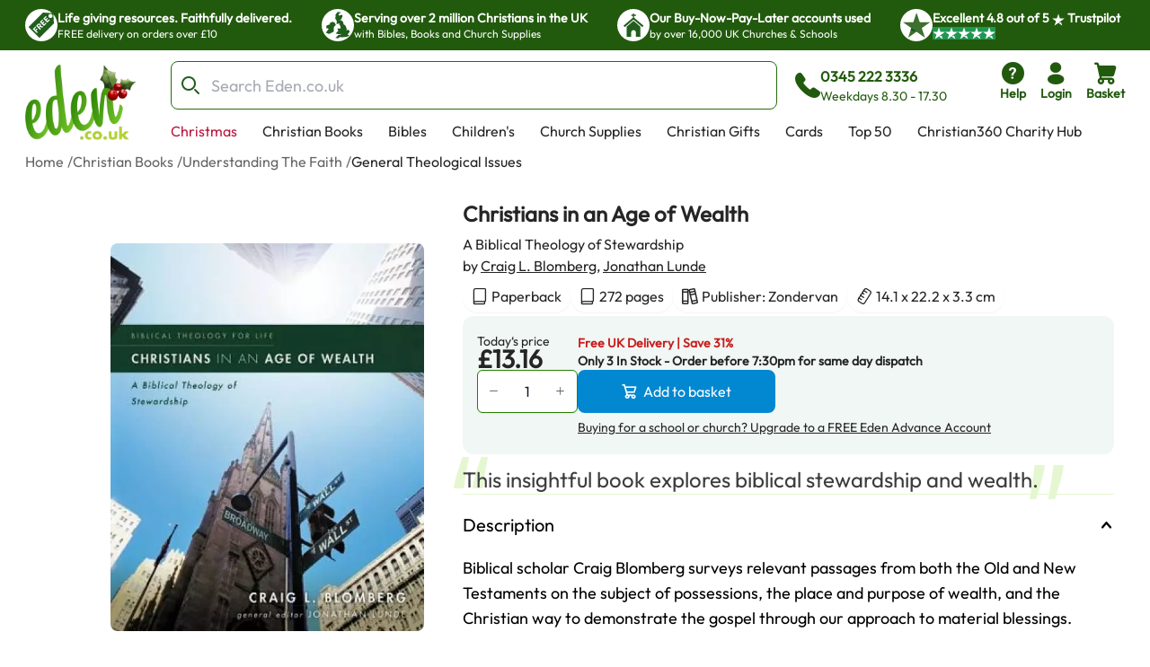

--- FILE ---
content_type: text/html; charset=utf-8
request_url: https://www.eden.co.uk/christian-books/understanding-the-faith/general-theological-issues/christians-in-an-age-of-wealth/
body_size: 36050
content:
<!DOCTYPE html><html lang="en"><head><meta charSet="utf-8"/><meta name="viewport" content="width=device-width, initial-scale=1"/><link rel="stylesheet" href="https://eden-xi.vercel.app/_next/static/chunks/9b8a5858b4ad01b1.css" data-precedence="next"/><link rel="stylesheet" href="https://eden-xi.vercel.app/_next/static/chunks/ac4168f29ceaa0ec.css" data-precedence="next"/><link rel="preload" as="script" fetchPriority="low" href="https://eden-xi.vercel.app/_next/static/chunks/c8b19849e97e69cd.js"/><script src="https://eden-xi.vercel.app/_next/static/chunks/199dca64f7c0f4dc.js" async=""></script><script src="https://eden-xi.vercel.app/_next/static/chunks/93985605b3fa10c0.js" async=""></script><script src="https://eden-xi.vercel.app/_next/static/chunks/08f7332136c75091.js" async=""></script><script src="https://eden-xi.vercel.app/_next/static/chunks/78260bef994478ee.js" async=""></script><script src="https://eden-xi.vercel.app/_next/static/chunks/e5ca60e7d9b4628c.js" async=""></script><script src="https://eden-xi.vercel.app/_next/static/chunks/turbopack-a9172e49d2d6dbf1.js" async=""></script><script src="https://eden-xi.vercel.app/_next/static/chunks/21f88ed80998cf8f.js" async=""></script><script src="https://eden-xi.vercel.app/_next/static/chunks/7bd103bf7d28ae6b.js" async=""></script><script src="https://eden-xi.vercel.app/_next/static/chunks/9feee174f32a60bf.js" async=""></script><script src="https://eden-xi.vercel.app/_next/static/chunks/5b49ef630b364b93.js" async=""></script><script src="https://eden-xi.vercel.app/_next/static/chunks/f37e565c1e1e836d.js" async=""></script><script src="https://eden-xi.vercel.app/_next/static/chunks/43c3d8cd776113e8.js" async=""></script><script src="https://eden-xi.vercel.app/_next/static/chunks/979babd4a9d020ac.js" async=""></script><script src="https://eden-xi.vercel.app/_next/static/chunks/12c4f8c7af9c50f1.js" async=""></script><script src="https://eden-xi.vercel.app/_next/static/chunks/56407d89cead8516.js" async=""></script><script src="https://eden-xi.vercel.app/_next/static/chunks/297ce4aea16bddd1.js" async=""></script><script src="https://eden-xi.vercel.app/_next/static/chunks/767a7206ded257d9.js" async=""></script><script src="https://eden-xi.vercel.app/_next/static/chunks/dc91efac5ca64454.js" async=""></script><script src="https://eden-xi.vercel.app/_next/static/chunks/ecac00ffcf79a8df.js" async=""></script><script src="https://eden-xi.vercel.app/_next/static/chunks/52929fb606893c77.js" async=""></script><script src="https://eden-xi.vercel.app/_next/static/chunks/043a1af6593de604.js" async=""></script><script src="https://eden-xi.vercel.app/_next/static/chunks/6cb54347c829098c.js" async=""></script><script src="https://eden-xi.vercel.app/_next/static/chunks/042c036935543615.js" async=""></script><script src="https://eden-xi.vercel.app/_next/static/chunks/d763ff7ece6f4a4b.js" async=""></script><script src="https://eden-xi.vercel.app/_next/static/chunks/6fefcc8ae0982f54.js" async=""></script><script src="https://eden-xi.vercel.app/_next/static/chunks/ca5d7ce10ddbd868.js" async=""></script><script src="https://eden-xi.vercel.app/_next/static/chunks/7679a46d23d74c10.js" async=""></script><script src="https://eden-xi.vercel.app/_next/static/chunks/92c1171b32e701bd.js" async=""></script><script src="https://eden-xi.vercel.app/_next/static/chunks/de454eca65db00b8.js" async=""></script><script src="https://eden-xi.vercel.app/_next/static/chunks/f960f2a790c439df.js" async=""></script><script src="https://eden-xi.vercel.app/_next/static/chunks/673027388c4992f7.js" async=""></script><script src="https://eden-xi.vercel.app/_next/static/chunks/3f42d194450f27c1.js" async=""></script><script src="https://eden-xi.vercel.app/_next/static/chunks/07aa961db7ca34b8.js" async=""></script><script src="https://eden-xi.vercel.app/_next/static/chunks/e1155015e920c0e5.js" async=""></script><script src="https://eden-xi.vercel.app/_next/static/chunks/f37e21d2941a8200.js" async=""></script><script src="https://eden-xi.vercel.app/_next/static/chunks/d32b3936e1346ef4.js" async=""></script><script src="https://eden-xi.vercel.app/_next/static/chunks/44c9bedd53f0b2c1.js" async=""></script><link rel="preload" href="https://eden-xi.vercel.app/_next/static/chunks/9b8a5858b4ad01b1.css" as="stylesheet"/><link rel="preload" href="https://eden-xi.vercel.app/_next/static/chunks/ac4168f29ceaa0ec.css" as="stylesheet"/><link rel="preload" href="https://app.termly.io/resource-blocker/5d5e0665-c374-4d40-83b0-7f906d915d7e?autoBlock=on" as="script"/><link rel="expect" href="#_R_" blocking="render"/><meta name="next-size-adjust" content=""/><title>Christians in an Age of Wealth: Free Delivery at Eden.co.uk</title><meta name="description" content="Christians in an Age of Wealth: Craig L. Blomberg; Jonathan Lunde (9780310318989): Free Delivery at Eden.co.uk"/><meta name="keywords" content="Christians in an Age of Wealth, Craig L. Blomberg; Jonathan Lunde, 9780310318989, General Theological Issues"/><link rel="canonical" href="https://www.eden.co.uk/christian-books/understanding-the-faith/general-theological-issues/christians-in-an-age-of-wealth/"/><meta name="sentry-trace" content="285f25e6d94fe783336d4b84ebc51a03-0191045562da7934-0"/><meta name="baggage" content="sentry-environment=vercel-production,sentry-release=4a36789f47bb01d7d20a591f2069b996ad5b3a32,sentry-public_key=87a68108235e6579552c7ca8603236ac,sentry-trace_id=285f25e6d94fe783336d4b84ebc51a03,sentry-org_id=522732,sentry-sampled=false,sentry-sample_rand=0.5783437847392991,sentry-sample_rate=0.05"/><script src="https://eden-xi.vercel.app/_next/static/chunks/a6dad97d9634a72d.js" noModule=""></script></head><body class="outfitfont_ce409f23-module__6863Pq__className text-copy-950"><div hidden=""><!--$--><!--/$--></div><noscript><iframe src="https://www.googletagmanager.com/ns.html?id=GTM-WK2QFDW6" height="0" width="0" style="display:none;visibility:hidden"></iframe></noscript><!--$--><!--/$--><header><div class="flex h-5 items-center justify-center gap-4 bg-[#F9FCE9] p-5 text-lg font-normal sm:hidden"><span>Excellent</span><span>4.8 out of 5</span><img alt="On Trustpilot" loading="lazy" width="97" height="25" decoding="async" data-nimg="1" style="color:transparent" src="https://eden-xi.vercel.app/_next/static/media/TrustpilotMobile.e44405c2.svg"/></div><div class="hidden justify-center bg-primary-900 sm:flex"><ul class="grid w-full max-w-screen-2xl justify-center gap-4 overflow-hidden px-7 [grid-auto-rows:0] [grid-template-rows:1fr] sm:[grid-template-columns:repeat(2,minmax(250px,auto))] lg:justify-between lg:gap-0 lg:[grid-template-columns:repeat(4,minmax(250px,auto))]"><li class="flex gap-2.5 py-2.5 lg:animate-none animate-infoBarAnimation opacity-0 lg:opacity-100 sm:[grid-column:2] sm:[grid-row:1] lg:[grid-column:1]"><div class="flex size-9 items-center justify-center rounded-full bg-white"><img alt="Free" width="28" height="28" decoding="async" data-nimg="1" style="color:transparent" src="https://eden-xi.vercel.app/_next/static/media/Free.cffbd6a1.svg"/></div><div class="text-white"><div class="text-sm font-semibold">Life giving resources. Faithfully delivered.</div><div class="text-xs font-normal">FREE delivery on orders over £10</div></div></li><li class="flex gap-2.5 py-2.5 lg:animate-none animate-infoBarAnimation opacity-0 lg:opacity-100 [animation-delay:8s] sm:[grid-column:2] sm:[grid-row:1] lg:[grid-column:2]"><div class="flex size-9 items-center justify-center rounded-full bg-white"><img alt="UK" width="28" height="28" decoding="async" data-nimg="1" style="color:transparent" src="https://eden-xi.vercel.app/_next/static/media/UK.a2b88c8b.svg"/></div><div class="text-white"><div class="text-sm font-semibold">Serving over 2 million Christians in the UK</div><div class="text-xs font-normal">with Bibles, Books and Church Supplies</div></div></li><li class="flex gap-2.5 py-2.5 lg:animate-none animate-infoBarAnimation opacity-0 lg:opacity-100 [animation-delay:16s] sm:[grid-column:2] sm:[grid-row:1] lg:[grid-column:3]"><div class="flex size-9 items-center justify-center rounded-full bg-white"><img alt="Church" width="28" height="28" decoding="async" data-nimg="1" style="color:transparent" src="https://eden-xi.vercel.app/_next/static/media/Church.02abe876.svg"/></div><div class="text-white"><div class="text-sm font-semibold">Our Buy-Now-Pay-Later accounts used</div><div class="text-xs font-normal">by over 16,000 UK Churches &amp; Schools</div></div></li><li class="flex gap-2.5 py-2.5 lg:animate-none sm:[grid-column:1] sm:[grid-row:1] lg:[grid-column:4]"><div class="flex size-9 items-center justify-center rounded-full bg-white"><img alt="Trustpilot star" width="31" height="28" decoding="async" data-nimg="1" style="color:transparent" src="https://eden-xi.vercel.app/_next/static/media/TrustpilotStar.eaa9bf6e.svg"/></div><div class="text-white"><div class="text-sm font-semibold"><span>Excellent <!-- -->4.8<!-- --> out of <!-- -->5<!-- --> <img alt="star" width="14" height="14" decoding="async" data-nimg="1" class="inline" style="color:transparent" src="https://eden-xi.vercel.app/_next/static/media/TrustpilotSmallStar.8a4a0c88.svg"/> Trustpilot</span></div><div class="text-xs font-normal"><ul class="flex gap-1"><li class="bg-[#219653]"><img alt="star" width="14" height="14" decoding="async" data-nimg="1" style="color:transparent" src="https://eden-xi.vercel.app/_next/static/media/TrustpilotSmallStar.8a4a0c88.svg"/></li><li class="bg-[#219653]"><img alt="star" width="14" height="14" decoding="async" data-nimg="1" style="color:transparent" src="https://eden-xi.vercel.app/_next/static/media/TrustpilotSmallStar.8a4a0c88.svg"/></li><li class="bg-[#219653]"><img alt="star" width="14" height="14" decoding="async" data-nimg="1" style="color:transparent" src="https://eden-xi.vercel.app/_next/static/media/TrustpilotSmallStar.8a4a0c88.svg"/></li><li class="bg-[#219653]"><img alt="star" width="14" height="14" decoding="async" data-nimg="1" style="color:transparent" src="https://eden-xi.vercel.app/_next/static/media/TrustpilotSmallStar.8a4a0c88.svg"/></li><li class="bg-[#219653]"><img alt="star" width="14" height="14" decoding="async" data-nimg="1" style="color:transparent" src="https://eden-xi.vercel.app/_next/static/media/TrustpilotSmallStar.8a4a0c88.svg"/></li></ul></div></div></li></ul></div><div class="relative flex justify-center" id="header"><div class="mt-3 grid w-full max-w-screen-2xl grid-cols-[74px_1fr] gap-y-3 px-2.5 pl-[18px] [grid-template-areas:&#x27;logo_icons&#x27;&#x27;search_search&#x27;] sm:grid-cols-[100px_1fr_auto] sm:px-5 sm:pl-[28px] md:grid-cols-[126px_1fr_auto] md:gap-x-4 md:gap-y-2.5 md:[grid-template-areas:&#x27;logo_search_icons&#x27;&#x27;logo_navMenu_navMenu&#x27;]"><a class="self-center [grid-area:logo]" href="/"><img alt="Eden.co.uk" width="126" height="84" decoding="async" data-nimg="1" class="w-full" style="color:transparent" src="https://eden-xi.vercel.app/_next/static/media/ChristmasLogo.5db13da4.webp"/></a><div class="flex w-full items-center [grid-area:search] md:ml-5"><div class="[&amp;&gt;#searchResults:hover]:bg group w-full"><form class="flex max-h-[54px]" action="/shop/search.php"><label for="searchBar" class="sr-only">Search Bar</label><div class="text-copy-900 copy-500 mr-2 w-full font-light uppercase [&amp;_input:focus]:outline-none [&amp;_input:focus]:ring-2 [&amp;_input:focus]:!ring-primary-700 [&amp;_input]:h-[54px] [&amp;_input]:border-primary-800 [&amp;_input]:pl-11 [&amp;_input]:text-lg [&amp;_input]:placeholder:opacity-60"><div class="flex [&amp;_input:focus]:border-secondary-300 [&amp;_input:focus]:ring-secondary-300 [&amp;_div]:pointer-events-auto [&amp;_input]:bg-copy-50 [&amp;_input]:border-copy-300 font-formal text-sm [&amp;_input]:h-[37px]"><div class="relative w-full"><div class="pointer-events-none absolute inset-y-0 left-0 flex items-center pl-3"><span class="icon font-[flowbite] icon-search-outline text-[#205E1C] text-xl font-thin"></span></div><input class="block w-full border disabled:cursor-not-allowed disabled:opacity-50 border-gray-300 bg-gray-50 text-gray-900 focus:border-cyan-500 focus:ring-cyan-500 dark:border-gray-600 dark:bg-gray-700 dark:text-white dark:placeholder-gray-400 dark:focus:border-cyan-500 dark:focus:ring-cyan-500 h-10 pl-10 rounded-lg" type="text" id="searchBar" placeholder="Search Eden.co.uk" name="q" value=""/></div></div></div></form><div id="searchResults" class="peer absolute left-1/2 top-[calc(100%+2px)] z-30 hidden w-full -translate-x-1/2 group-focus-within:block hover:block sm:top-full sm:px-8"><div class="mx-auto w-full max-w-screen-2xl rounded-b-lg bg-white p-6  md:px-40 hidden"><ul class="flex max-h-[116px] flex-wrap gap-x-2 gap-y-4 overflow-hidden py-1 sm:max-h-max"></ul><div class="mt-5 gap-10 md:grid md:[grid-template-columns:auto_minmax(0,1fr)]"><div class="hidden whitespace-nowrap md:block"><p class="text-base font-bold text-[#00000099]">Categories</p><ul><li class="ml-3">No pages found</li></ul><p class="mt-4 text-base font-bold text-[#00000099]">People</p><ul><li class="ml-3">No people found</li></ul></div><div class="max-w-full"><p class="mb-3 text-2xl">Products</p><ul class=" flex overflow-scroll px-1 pt-1 [&amp;::-webkit-scrollbar]:hidden [-ms-overflow-style:none] [scrollbar-width:none] gap-x-6 [grid-auto-rows:0] [grid-template-columns:repeat(auto-fit,200px)] [grid-template-rows:auto] md:grid md:overflow-hidden [&amp;::-webkit-scrollbar]:hidden [-ms-overflow-style:none] [scrollbar-width:none]"></ul><a class="mt-6 flex gap-2 text-[#046FD6]" tabindex="-1" href="https://www.eden.co.uk/shop/search.php?q=">View all products (0)<span class="icon font-[flowbite] icon-arrow-big-right text-inherit"></span></a></div></div></div></div><div class="pointer-events-none absolute w-full bg-black opacity-50 search-backdrop left-0 top-full z-[25] hidden group-focus-within:sm:block peer-hover:sm:block" style="height:max(calc(100vh - 170px),-170px)"></div></div><div class="ml-3 hidden items-center gap-3 whitespace-nowrap text-primary-900 md:mr-[6%] md:flex"><span class="icon font-[flowbite] icon-phone-solid text-3xl leading-none text-inherit"></span><span class="block text-start text-sm"><p class="text-base font-semibold">0345 222 3336</p><p class="font-medium">Weekdays 8.30 - 17.30</p></span></div></div><ul class="ml-auto flex gap-2 [grid-area:icons]"><li class="hidden md:block"><a href="https://www.eden.co.uk/help" type="button" class="group relative flex items-stretch justify-center p-0.5 text-center font-medium transition-[color,background-color,border-color,text-decoration-color,fill,stroke,box-shadow] focus:z-10 focus:outline-none bg-transparent border-transparent hover:bg-transparent hover:border-transparent focus:border-transparent focus-visible:ring-primary-700 focus-visible:ring rounded-lg px-2 text-primary-900 [&amp;&gt;span]:items-center [&amp;&gt;span]:justify-center [&amp;&gt;span]:p-0 [&amp;&gt;span]:flex-col [&amp;&gt;span]:gap-1" aria-label="help"><span class="flex items-stretch gap-2 rounded-md px-4 py-1.5 text-sm font-medium leading-normal"><span class="icon font-[flowbite] icon-circle-question-help-solid text-3xl leading-none text-inherit"></span><span class="block text-start text-sm"><p class="font-semibold ">Help</p></span></span></a></li><li class="hidden md:block"><!--$?--><template id="B:0"></template><a href="/secure/myeden/login.php" type="button" class="group relative flex items-stretch justify-center p-0.5 text-center font-medium transition-[color,background-color,border-color,text-decoration-color,fill,stroke,box-shadow] focus:z-10 focus:outline-none bg-transparent border-transparent hover:bg-transparent hover:border-transparent focus:border-transparent focus-visible:ring-primary-700 focus-visible:ring rounded-lg px-2 text-primary-900 [&amp;&gt;span]:items-center [&amp;&gt;span]:justify-center [&amp;&gt;span]:p-0 [&amp;&gt;span]:flex-col [&amp;&gt;span]:gap-1" aria-label="login"><span class="flex items-stretch gap-2 rounded-md px-4 py-1.5 text-sm font-medium leading-normal"><span class="icon font-[flowbite] icon-user-filled text-3xl leading-none text-inherit"></span><span class="block text-start text-sm"><p class="font-semibold ">Login</p></span></span></a><!--/$--></li><li class="sm:hidden"><a href="tel:0345 222 3336" type="button" class="group relative flex items-stretch justify-center p-0.5 text-center font-medium transition-[color,background-color,border-color,text-decoration-color,fill,stroke,box-shadow] focus:z-10 focus:outline-none bg-transparent border-transparent hover:bg-transparent hover:border-transparent focus:border-transparent focus-visible:ring-primary-700 focus-visible:ring rounded-lg px-2 text-primary-900 [&amp;&gt;span]:items-center [&amp;&gt;span]:justify-center [&amp;&gt;span]:p-0 [&amp;&gt;span]:flex-col [&amp;&gt;span]:gap-1" aria-label="phone"><span class="flex items-stretch gap-2 rounded-md px-4 py-1.5 text-sm font-medium leading-normal"><span class="icon font-[flowbite] icon-phone-solid text-3xl leading-none text-inherit"></span><span class="block text-start text-sm"><p class="font-semibold ">Call</p></span></span></a></li><li><!--$?--><template id="B:1"></template><button type="button" class="group relative flex items-stretch justify-center p-0.5 text-center font-medium transition-[color,background-color,border-color,text-decoration-color,fill,stroke,box-shadow] focus:z-10 focus:outline-none bg-transparent border-transparent hover:bg-transparent hover:border-transparent focus:border-transparent focus-visible:ring-primary-700 focus-visible:ring rounded-lg px-2 text-primary-900 [&amp;&gt;span]:items-center [&amp;&gt;span]:justify-center [&amp;&gt;span]:p-0 [&amp;&gt;span]:flex-col [&amp;&gt;span]:gap-1"><span class="flex items-stretch gap-2 rounded-md px-4 py-1.5 text-sm font-medium leading-normal"><span class="icon font-[flowbite] icon-shopping-cart-solid text-3xl leading-none text-inherit"></span><span class="block text-start text-sm"><p class="font-semibold ">Basket</p></span></span></button><!--/$--></li><li class="md:hidden"><button type="button" class="group relative flex items-stretch justify-center p-0.5 text-center font-medium transition-[color,background-color,border-color,text-decoration-color,fill,stroke,box-shadow] focus:z-10 focus:outline-none bg-transparent border-transparent hover:bg-transparent hover:border-transparent focus:border-transparent focus-visible:ring-primary-700 focus-visible:ring rounded-lg px-2 text-primary-900 [&amp;&gt;span]:items-center [&amp;&gt;span]:justify-center [&amp;&gt;span]:p-0 [&amp;&gt;span]:flex-col [&amp;&gt;span]:gap-1"><span class="flex items-stretch gap-2 rounded-md px-4 py-1.5 text-sm font-medium leading-normal"><span class="icon font-[flowbite] icon-hamburger text-3xl leading-none text-inherit"></span><span class="block text-start text-sm"><p class="font-semibold ">Menu</p></span></span></button><div class="fixed left-0 top-0 z-50 block h-full overflow-scroll bg-white text-[#205E1C] transition-all ease-in-out md:hidden w-0"><div class="flex p-5"><a href="/"><img alt="Eden.co.uk" width="126" height="84" decoding="async" data-nimg="1" class="w-[76px] h-auto object-cover" style="color:transparent" src="https://eden-xi.vercel.app/_next/static/media/ChristmasLogo.5db13da4.webp"/></a><button class="ml-auto" aria-label="Close"><span class="icon font-[flowbite] icon-cancel text-2xl text-inherit"></span></button></div><div class="grid w-full overflow-hidden"><div class="w-full transition-transform duration-300 [grid-column:1] [grid-row:1]" style="transform:translateX(0%);height:auto"><div><hr class="h-px border-0 bg-gray-200"/><ul><li><button class="items-center justify-between flex py-4 pl-5 pr-3 w-full"><p class="text-base font-bold">Christmas</p><span class="icon font-[flowbite] icon-chevron-right-lg text-inherit text-xl leading-none"></span></button><hr class="h-px border-0 bg-gray-200"/></li><li><button class="items-center justify-between flex py-4 pl-5 pr-3 w-full"><p class="text-base font-bold">Christian Books</p><span class="icon font-[flowbite] icon-chevron-right-lg text-inherit text-xl leading-none"></span></button><hr class="h-px border-0 bg-gray-200"/></li><li><button class="items-center justify-between flex py-4 pl-5 pr-3 w-full"><p class="text-base font-bold">Bibles</p><span class="icon font-[flowbite] icon-chevron-right-lg text-inherit text-xl leading-none"></span></button><hr class="h-px border-0 bg-gray-200"/></li><li><button class="items-center justify-between flex py-4 pl-5 pr-3 w-full"><p class="text-base font-bold">Children&#x27;s</p><span class="icon font-[flowbite] icon-chevron-right-lg text-inherit text-xl leading-none"></span></button><hr class="h-px border-0 bg-gray-200"/></li><li><button class="items-center justify-between flex py-4 pl-5 pr-3 w-full"><p class="text-base font-bold">Church Supplies</p><span class="icon font-[flowbite] icon-chevron-right-lg text-inherit text-xl leading-none"></span></button><hr class="h-px border-0 bg-gray-200"/></li><li><button class="items-center justify-between flex py-4 pl-5 pr-3 w-full"><p class="text-base font-bold">Christian Gifts</p><span class="icon font-[flowbite] icon-chevron-right-lg text-inherit text-xl leading-none"></span></button><hr class="h-px border-0 bg-gray-200"/></li><li><button class="items-center justify-between flex py-4 pl-5 pr-3 w-full"><p class="text-base font-bold">Cards</p><span class="icon font-[flowbite] icon-chevron-right-lg text-inherit text-xl leading-none"></span></button><hr class="h-px border-0 bg-gray-200"/></li><li><button class="items-center justify-between flex py-4 pl-5 pr-3 w-full"><p class="text-base font-bold">Top 50</p><span class="icon font-[flowbite] icon-chevron-right-lg text-inherit text-xl leading-none"></span></button><hr class="h-px border-0 bg-gray-200"/></li><li><button class="items-center justify-between flex py-4 pl-5 pr-3 w-full"><p class="text-base font-bold">Christian360 Charity Hub</p><span class="icon font-[flowbite] icon-chevron-right-lg text-inherit text-xl leading-none"></span></button><hr class="h-px border-0 bg-gray-200"/></li></ul></div></div><div class="w-full transition-all duration-300 [grid-column:1] [grid-row:1]" style="transform:translateX(100%);height:0"></div><div class="w-full transition-all duration-300 [grid-column:1] [grid-row:1]" style="transform:translateX(200%);height:0"></div></div><ul class="flex flex-col gap-4"><li><a href="tel:0345 222 3336" type="button" class="group relative flex items-stretch p-0.5 text-center font-medium transition-[color,background-color,border-color,text-decoration-color,fill,stroke,box-shadow] focus:z-10 focus:outline-none bg-transparent border-transparent hover:bg-transparent hover:border-transparent focus:border-transparent focus-visible:ring-primary-700 focus-visible:ring rounded-lg text-primary-900 [&amp;&gt;span]:items-center [&amp;&gt;span]:justify-center [&amp;&gt;span]:p-0 [&amp;&gt;span]:flex-row [&amp;&gt;span]:gap-3 mt-4 justify-start px-5" aria-label="phone"><span class="flex items-stretch gap-2 rounded-md px-4 py-1.5 text-sm font-medium leading-normal"><span class="icon font-[flowbite] icon-phone-solid text-3xl leading-none text-inherit"></span><span class="block text-start text-sm"><p class="font-semibold text-base">0345 222 3336</p><p>Weekdays 8.30 - 17.30</p></span></span></a></li><li><a href="/secure/myeden/login.php" type="button" class="group relative flex items-stretch p-0.5 text-center font-medium transition-[color,background-color,border-color,text-decoration-color,fill,stroke,box-shadow] focus:z-10 focus:outline-none bg-transparent border-transparent hover:bg-transparent hover:border-transparent focus:border-transparent focus-visible:ring-primary-700 focus-visible:ring rounded-lg text-primary-900 [&amp;&gt;span]:items-center [&amp;&gt;span]:justify-center [&amp;&gt;span]:p-0 [&amp;&gt;span]:flex-row -ml-1 justify-start px-5 [&amp;&gt;span]:gap-2.5" aria-label="Login"><span class="flex items-stretch gap-2 rounded-md px-4 py-1.5 text-sm font-medium leading-normal"><span class="icon font-[flowbite] icon-user-filled text-inherit text-[30px]"></span><span class="block text-start text-sm"><p class="font-semibold text-base">Login</p></span></span></a></li><li><a href="https://www.eden.co.uk/help" type="button" class="group relative flex items-stretch p-0.5 text-center font-medium transition-[color,background-color,border-color,text-decoration-color,fill,stroke,box-shadow] focus:z-10 focus:outline-none bg-transparent border-transparent hover:bg-transparent hover:border-transparent focus:border-transparent focus-visible:ring-primary-700 focus-visible:ring rounded-lg text-primary-900 [&amp;&gt;span]:items-center [&amp;&gt;span]:justify-center [&amp;&gt;span]:p-0 [&amp;&gt;span]:flex-row [&amp;&gt;span]:gap-3 justify-start px-5" aria-label="help"><span class="flex items-stretch gap-2 rounded-md px-4 py-1.5 text-sm font-medium leading-normal"><span class="icon font-[flowbite] icon-circle-question-help-solid text-3xl leading-none text-inherit"></span><span class="block text-start text-sm"><p class="font-semibold text-base">Help</p></span></span></a></li></ul></div></li></ul><ul class="ml-1.5 hidden max-h-[28px] flex-wrap overflow-hidden md:flex [grid-area:navMenu]"><li class="peer hidden whitespace-nowrap md:block"><a class="block border-2 border-b-4 border-solid border-transparent px-3 hover:border-b-primary-700 focus:outline-none focus-visible:border-primary-700" href="https://www.eden.co.uk/christmas/" style="color:#BD163D">Christmas</a></li><li class="peer hidden whitespace-nowrap md:block"><a class="block border-2 border-b-4 border-solid border-transparent px-3 hover:border-b-primary-700 focus:outline-none focus-visible:border-primary-700" href="https://www.eden.co.uk/christian-books/">Christian Books</a></li><li class="peer hidden whitespace-nowrap md:block"><a class="block border-2 border-b-4 border-solid border-transparent px-3 hover:border-b-primary-700 focus:outline-none focus-visible:border-primary-700" href="https://www.eden.co.uk/bibles/">Bibles</a></li><li class="peer hidden whitespace-nowrap md:block"><a class="block border-2 border-b-4 border-solid border-transparent px-3 hover:border-b-primary-700 focus:outline-none focus-visible:border-primary-700" href="https://www.eden.co.uk/childrens/">Children&#x27;s</a></li><li class="peer hidden whitespace-nowrap md:block"><a class="block border-2 border-b-4 border-solid border-transparent px-3 hover:border-b-primary-700 focus:outline-none focus-visible:border-primary-700" href="https://www.eden.co.uk/church-supplies/">Church Supplies</a></li><li class="peer hidden whitespace-nowrap md:block"><a class="block border-2 border-b-4 border-solid border-transparent px-3 hover:border-b-primary-700 focus:outline-none focus-visible:border-primary-700" href="https://www.eden.co.uk/christian-gifts/">Christian Gifts</a></li><li class="peer hidden whitespace-nowrap md:block"><a class="block border-2 border-b-4 border-solid border-transparent px-3 hover:border-b-primary-700 focus:outline-none focus-visible:border-primary-700" href="https://www.eden.co.uk/christian-greeting-cards/">Cards</a></li><li class="peer hidden whitespace-nowrap md:block"><a class="block border-2 border-b-4 border-solid border-transparent px-3 hover:border-b-primary-700 focus:outline-none focus-visible:border-primary-700" href="https://www.eden.co.uk/top-50-all/">Top 50</a></li><li class="peer hidden whitespace-nowrap md:block"><a class="block border-2 border-b-4 border-solid border-transparent px-3 hover:border-b-primary-700 focus:outline-none focus-visible:border-primary-700" href="https://www.eden.co.uk/o/">Christian360 Charity Hub</a></li></ul></div></div></header><ol class="flex flex-wrap gap-1 text-sm sm:text-xs md:text-base mx-auto mt-2 max-w-screen-2xl pl-5 sm:pl-7"><li class="hidden md:block opacity-70"><a href="https://www.eden.co.uk/" class="hover:underline">Home</a><span class="ml-1">/</span></li><li class="hidden md:block opacity-70"><a href="https://www.eden.co.uk/christian-books/" class="hover:underline">Christian Books</a><span class="ml-1">/</span></li><li class=" opacity-70"><a href="https://www.eden.co.uk/christian-books/understanding-the-faith/" class="hover:underline">Understanding The Faith</a><span class="ml-1">/</span></li><li class=" "><a href="https://www.eden.co.uk/christian-books/understanding-the-faith/general-theological-issues/" class="hover:underline">General Theological Issues</a></li></ol><div class="mx-auto mt-3.5 max-w-screen-2xl gap-x-[40px] pb-10 sm:flex sm:flex-row sm:justify-center sm:pl-12 sm:pr-6 md:gap-x-8 md:pl-20 md:pr-10 xl:gap-14"><div class="relative px-6 sm:mt-5 sm:w-[47%] sm:px-0 md:mt-8 md:w-[52%] md:max-w-[420px] lg:w-3/5 lg:max-w-[530px]"><div class="relative mt-2 rounded-lg bg-transparent md:pointer-fine:bg-white"><div class="embla overflow-hidden"><ul class="embla__container flex"><li class="embla__slide min-w-0 [flex:0_0_100%]" data-multimediaindex="0"><button class="focus-visible:border-primary-600 m-auto box-border size-full transition-transform focus-visible:border hover:scale-110"><div class="mx-auto p-[5%]"><picture><source type="image/webp" srcSet="https://www.eden.co.uk/images/500/9780310318989.webp"/><img alt="Christians in an Age of Wealth" width="480" height="594" class="mx-auto max-h-[85vw] w-auto max-w-full rounded-md object-contain sm:max-h-[60vh] sm:rounded-lg" loading="eager" src="https://www.eden.co.uk/images/500/9780310318989.jpg"/></picture></div></button></li></ul></div></div><div class="items-center justify-center gap-1 hidden sm:flex sm:justify-center"><div class="flex items-center"><button type="button" class="group relative flex items-stretch justify-center p-0.5 text-center font-medium transition-[color,background-color,border-color,text-decoration-color,fill,stroke,box-shadow] focus:z-10 focus:outline-none border-solid border-2 border-white hover:border-gray-100 focus:bg-white focus:border-gray-100 focus:border-3 rounded-lg bg-white text-red-700 hover:bg-copy-200 sm:size-10 size-10 shrink-0"><span class="flex items-stretch gap-2 rounded-md px-4 py-1.5 text-sm font-medium leading-normal"><span class="icon font-[flowbite] icon-bookmark flex size-full items-center justify-center text-copy-800"></span></span></button><p class="cursor-pointer text-lg font-normal text-black sm:text-base md:text-lg xl:text-xl">Bookmark this item</p></div></div><div class="flex-col sm:gap-5 mx-6 my-4 hidden sm:mx-0 sm:my-5 sm:flex"><div class="flex items-center gap-3"><span class="icon font-[flowbite] icon-tick-circle text-base text-secondary-500 sm:text-sm md:text-lg xl:text-2xl"></span><p class="text-sm font-normal leading-normal text-copy-950 sm:text-sm md:text-base xl:text-lg">For Christians seeking guidance on wealth and possessions</p></div><div class="flex items-center gap-3"><span class="icon font-[flowbite] icon-tick-circle text-base text-secondary-500 sm:text-sm md:text-lg xl:text-2xl"></span><p class="text-sm font-normal leading-normal text-copy-950 sm:text-sm md:text-base xl:text-lg">Helps you understand biblical teachings on material blessings</p></div><div class="flex items-center gap-3"><span class="icon font-[flowbite] icon-tick-circle text-base text-secondary-500 sm:text-sm md:text-lg xl:text-2xl"></span><p class="text-sm font-normal leading-normal text-copy-950 sm:text-sm md:text-base xl:text-lg">You will learn to embrace generosity and God&#x27;s design for wealth</p></div></div><div class="relative mt-36 hidden sm:block"><img alt="Christians in an Age of Wealth and From Pentecost to Patmos" loading="lazy" width="372" height="289" decoding="async" data-nimg="1" class="pointer-events-none absolute bottom-0 w-full blur-[105px] sm:blur-[30px] h-[100%] top-[-80px] z-[-1]" style="color:transparent" src="https://eden-xi.vercel.app/_next/static/media/BundleBackground.124ba9e6.svg"/><div class="text-copy-950 w-full"><div class="flex items-end justify-center"><a href="//www.eden.co.uk/christian-books/bible-study/academic-bible-study/from-pentecost-to-patmos/" class="z-10"><picture><source type="image/webp" srcSet="https://www.eden.co.uk/images/223/9781789742626_1.webp"/><img width="225" height="338" loading="lazy" class="w-[162px] rounded-md object-contain transition duration-500 hover:scale-110 sm:w-[86px] sm:rounded md:w-[146px] md:rounded-md lg:w-[225px] lg:rounded-lg" alt="From Pentecost to Patmos" src="https://www.eden.co.uk/images/223/9781789742626_1.jpg"/></picture></a><a href="//www.eden.co.uk/christian-books/understanding-the-faith/general-theological-issues/christians-in-an-age-of-wealth/" class="z-0 -ml-1 mb-3 self-end"><picture><source type="image/webp" srcSet="https://www.eden.co.uk/images/185/9780310318989.webp"/><img width="185" height="229" loading="lazy" class="w-[122px] rounded-md object-contain transition duration-500 hover:scale-110 sm:w-[69px] sm:rounded md:w-[118px] md:rounded-md lg:w-[185px] lg:rounded-lg" alt="Christians in an Age of Wealth" src="https://www.eden.co.uk/images/185/9780310318989.jpg"/></picture></a></div><div class="flex justify-center"><div><button type="button" class="group relative flex items-stretch p-0.5 text-center transition-[color,background-color,border-color,text-decoration-color,fill,stroke,box-shadow] focus:z-10 focus:outline-none bg-buy-600 text-white border-solid hover:bg-buy-700 focus:bg-buy-700 font-medium text-base sm:text-xs md:text-base [&amp;&gt;span]:[font-size:inherit] z-20 -mt-6 min-h-10 w-[355px] justify-center rounded-[10px] border-[3px] border-white py-1.5 hover:border-transparent focus:border-transparent sm:w-[181px] md:w-[292px] lg:w-[395px] xl:py-2.5 xl:text-base [&amp;&gt;span]:text-sm [&amp;&gt;span]:sm:text-xs [&amp;&gt;span]:md:text-sm" aria-label="Add To Basket"><span class="flex items-stretch gap-2 rounded-md px-3 py-1 text-sm font-medium leading-normal">Add both to basket for £40.19 and save £14.79</span></button></div></div></div></div></div><div class="-mt-6 flex w-full min-w-0 flex-col gap-6 rounded-t-[50px] bg-white shadow-6 sm:mt-4 sm:items-start sm:gap-8 sm:rounded-t-none sm:bg-transparent sm:shadow-none md:gap-10 xl:gap-11 xl:gap-[43px]"><div class=" relative flex w-full flex-col gap-y-1.5 rounded-t-[50px] bg-white px-5 sm:gap-y-3 sm:rounded-t-none sm:bg-transparent sm:px-0 md:gap-y-3.5"><div><h1 class="mt-8 text-lg font-bold leading-tight text-copy-950 sm:mt-0 md:text-2xl xl:text-3xl"><span class="[&amp;_ol]:list-decimal [&amp;_ol]:pb-4 [&amp;_ol]:pl-8 [&amp;_p:not(:last-child)]:pb-4 [&amp;_ul]:list-disc [&amp;_ul]:pb-4 [&amp;_ul]:pl-8">Christians in an Age of Wealth</span></h1><h2 class="md:mt-1.2 mt-1.5 text-sm font-normal leading-tight text-copy-950 sm:text-sm md:text-base xl:text-lg"><span class="[&amp;_ol]:list-decimal [&amp;_ol]:pb-4 [&amp;_ol]:pl-8 [&amp;_p:not(:last-child)]:pb-4 [&amp;_ul]:list-disc [&amp;_ul]:pb-4 [&amp;_ul]:pl-8">A Biblical Theology of Stewardship</span></h2></div><div class="inline-flex items-start sm:flex sm:items-center "><div class="flex ml-0 items-center"><p class="text-sm font-normal text-copy-950 sm:text-xs md:text-base xl:text-lg">by<!-- --> <a href="https://www.eden.co.uk/creators/craig-l-blomberg/" class="underline">Craig L. Blomberg</a>, <a href="https://www.eden.co.uk/creators/jonathan-lunde/" class="underline">Jonathan Lunde</a></p></div></div><div class="relative"><ul aria-label="specification" tabindex="0" class="flex gap-x-2 md:gap-x-3 [&amp;::-webkit-scrollbar]:hidden [-ms-overflow-style:none] [scrollbar-width:none] overflow-y-hidden py-1 pr-5 md:max-h-11"><li class="shrink-0"><span class="flex items-center gap-1 p-1.5 justify-center rounded-3xl px-2.5 py-1 font-extralight h-full w-fit flex-wrap whitespace-nowrap text-copy-950 bg-white text-xs shadow-sm md:text-base" data-testid="flowbite-badge"><span class="icon font-[flowbite] icon-book-fine text-inherit mr-1 text-base md:text-lg"></span><span>Paperback</span></span></li><li class="shrink-0"><span class="flex items-center gap-1 p-1.5 justify-center rounded-3xl px-2.5 py-1 font-extralight h-full w-fit flex-wrap whitespace-nowrap text-copy-950 bg-white text-xs shadow-sm md:text-base" data-testid="flowbite-badge"><span class="icon font-[flowbite] icon-book-fine text-inherit mr-1 text-base md:text-lg"></span><span>272 pages</span></span></li><li class="shrink-0"><span class="flex items-center gap-1 p-1.5 justify-center rounded-3xl px-2.5 py-1 font-extralight h-full w-fit flex-wrap whitespace-nowrap text-copy-950 bg-white text-xs shadow-sm md:text-base" data-testid="flowbite-badge"><span class="icon font-[flowbite] icon-publisher text-inherit mr-1 text-base md:text-lg"></span><span>Publisher: Zondervan</span></span></li><li class="shrink-0"><span class="flex items-center gap-1 p-1.5 justify-center rounded-3xl px-2.5 py-1 font-extralight h-full w-fit flex-wrap whitespace-nowrap text-copy-950 bg-white text-xs shadow-sm md:text-base" data-testid="flowbite-badge"><span class="icon font-[flowbite] icon-ruler-slanted text-inherit mr-1 text-base md:text-lg"></span><span>14.1 x 22.2 x 3.3 cm</span></span></li></ul></div></div><div class="w-full px-5 sm:p-0"><div class="xl-gap-2.5 flex w-full flex-col gap-3 rounded-lg bg-tertiary-50 px-2.5 py-4 text-copy-950 sm:gap-1.5 sm:rounded-xl sm:py-5 md:pl-4 md:pr-0"><div class="flex items-center gap-2.5 sm:items-end sm:gap-3.5"><p class="-my-0.5 flex min-w-28 flex-col whitespace-nowrap text-2xl font-bold leading-none sm:font-semibold md:text-3xl"><span class="-mb-1 hidden text-xs font-extralight sm:inline md:text-sm">Today‘s price</span><span>£13.16</span></p><div class="flex flex-col"><p class="flex w-max flex-row text-sm font-semibold text-danger-700 sm:flex-row-reverse sm:justify-start sm:text-xs md:text-sm xl:flex-row xl:text-base"><span>Save 31%</span><span> | </span><span>Free UK Delivery</span></p><p class="hidden text-sm font-semibold sm:block sm:text-xs md:text-sm xl:text-base"><span class="text-[inherit] [font-size:inherit]">Only 3 In Stock - Order before 7:30pm for same day dispatch</span></p></div></div><div class="contents sm:flex sm:items-start sm:gap-3.5"><div class="flex items-center gap-2"><div class="flex [&amp;_input]:bg-copy-50 rounded-md [&amp;_input]:w-full [&amp;_input]:border-none [&amp;_input]:text-center [&amp;_input:focus-visible]:outline-none [&amp;_input:focus]:ring-0 [&amp;_input:focus]:hover:ring-0 [&amp;_div]:pointer-events-auto [&amp;_div]:p-0 text-xs font-medium shadow-sm md:[&amp;_input]:h-[46px] xl:[&amp;_input]:h-[52px] [&amp;_input]:h-[34px] [&amp;_input]:[appearance:textfield] [&amp;_input::-webkit-outer-spin-button]:appearance-none [&amp;_input::-webkit-inner-spin-button]:appearance-none w-28 shrink-0 border border-primary-700"><div class="relative w-full"><div class="pointer-events-none absolute inset-y-0 left-0 flex items-center pl-3"><button class="text-copy-600 cursor-pointer [&amp;&amp;]:px-3 h-full flex items-center focus-visible focus-visible:outline focus-visible:outline-primary-200" aria-label="Decrease quantity"><span class="icon font-[flowbite] icon-minus text-copy-600"></span></button></div><div data-testid="right-icon" class="pointer-events-none absolute inset-y-0 right-0 flex items-center pr-3"><button class="text-copy-600 cursor-pointer [&amp;&amp;]:px-3 h-full flex items-center focus-visible focus-visible:outline focus-visible:outline-primary-200" aria-label="Increase quantity"><span class="icon font-[flowbite] icon-add-plus text-copy-600"></span></button></div><input class="block w-full border disabled:cursor-not-allowed disabled:opacity-50 border-gray-300 bg-gray-50 text-gray-900 focus:border-cyan-500 focus:ring-cyan-500 dark:border-gray-600 dark:bg-gray-700 dark:text-white dark:placeholder-gray-400 dark:focus:border-cyan-500 dark:focus:ring-cyan-500 h-10 pl-10 pr-10 rounded-lg" type="number" id="quantity-picker" aria-label="quantity-picker" value="1"/></div></div><div class="sm:hidden"><p class="text-sm font-medium sm:-mt-px sm:text-xs sm:font-semibold"><span class="text-[inherit] [font-size:inherit]">Only 3 In Stock - Order before 7:30pm for same day dispatch</span></p></div></div><div class="grid grid-cols-2 gap-2 sm:block"><div><button type="button" class="group relative flex items-stretch justify-center p-0.5 text-center transition-[color,background-color,border-color,text-decoration-color,fill,stroke,box-shadow] focus:z-10 focus:outline-none bg-buy-600 text-white border-solid border-2 border-buy-600 hover:bg-buy-700 hover:border-buy-600 focus:border-buy-200 focus:bg-buy-700 rounded-lg font-medium text-base md:text-base [&amp;&gt;span]:[font-size:inherit] h-[40px] w-full sm:h-[36px] sm:w-[124px] sm:text-xs md:h-[48px] md:w-[220px] xl:h-[54px] [&amp;_span]:flex [&amp;_span]:items-center [&amp;_span]:!px-0 [&amp;_span]:leading-none" aria-label="Add To Basket"><span class="flex items-stretch gap-2 rounded-md px-3 py-1 text-sm font-medium leading-normal"><span class="icon font-[flowbite] icon-shopping-cart text-inherit mr-2"></span>Add to basket</span></button></div><div class="hidden fixed left-0 top-0 z-50 mx-auto w-full items-center justify-center rounded-b-lg bg-white py-4 shadow "><div class="flex w-full max-w-screen-2xl flex-row gap-4 p-1 sm:pl-12 sm:pr-6 md:pr-10"><div class="flex w-1/3 flex-row gap-4"><picture><source type="image/webp" srcSet="https://www.eden.co.uk/images/75/9780310318989.webp"/><img alt="Christians in an Age of Wealth" width="75" height="93" class="size-[75px] rounded-md object-contain shadow-sm" src="https://www.eden.co.uk/images/75/9780310318989.jpg"/></picture><div class="items-left flex flex-col justify-center"><h1 class="line-clamp-2 overflow-hidden text-ellipsis text-base font-normal">Christians in an Age of Wealth</h1><span class="text-lg font-bold">£13.16</span></div></div><div class="flex w-2/3 flex-col place-items-end gap-2"><div><button type="button" class="group relative flex items-stretch justify-center p-0.5 text-center transition-[color,background-color,border-color,text-decoration-color,fill,stroke,box-shadow] focus:z-10 focus:outline-none bg-buy-600 text-white border-solid border-2 border-buy-600 hover:bg-buy-700 focus:bg-buy-700 rounded-lg font-medium md:text-base [&amp;&gt;span]:[font-size:inherit] h-[37px] w-[191px] text-sm hover:border-transparent focus:border-transparent sm:text-xs xl:text-sm [&amp;_span]:flex [&amp;_span]:items-center [&amp;_span]:!px-0 [&amp;_span]:leading-none" aria-label="Add To Basket"><span class="flex items-stretch gap-2 rounded-md px-3 py-1 text-sm font-medium leading-normal"><span class="icon font-[flowbite] icon-shopping-cart text-inherit mr-1"></span>Add to basket</span></button></div><span class="text-right text-sm font-light"><span class="text-primary-700">Free UK Delivery</span><span class="text-primary-700"> | </span><span class="text-danger-700 ">Save 31%</span><span class="text-primary-700"> | </span><span class="text-primary-700"><span class="text-[inherit] [font-size:inherit]">Only 3 In Stock - Order before 7:30pm for same day dispatch</span></span></span></div></div></div><a href="https://helpdesk.eden.co.uk/support/solutions/articles/101000284124-eden-advance-account-application" class="mt-1.5 hidden text-sm font-extralight underline sm:block" target="_blank">Buying for a school or church? Upgrade to a FREE Eden Advance Account</a><div class="sm:hidden"></div></div><a href="https://helpdesk.eden.co.uk/support/solutions/articles/101000284124-eden-advance-account-application" class="text-xs font-extralight underline sm:hidden" target="_blank">Buying for a school or church? Upgrade to a FREE Eden Advance Account</a></div></div></div><div class="flex items-center justify-center gap-1 sm:hidden"><div class="flex items-center"><button type="button" class="group relative flex items-stretch justify-center p-0.5 text-center font-medium transition-[color,background-color,border-color,text-decoration-color,fill,stroke,box-shadow] focus:z-10 focus:outline-none border-solid border-2 border-white hover:border-gray-100 focus:bg-white focus:border-gray-100 focus:border-3 rounded-lg bg-white text-red-700 hover:bg-copy-200 sm:size-10 size-10 shrink-0"><span class="flex items-stretch gap-2 rounded-md px-4 py-1.5 text-sm font-medium leading-normal"><span class="icon font-[flowbite] icon-bookmark flex size-full items-center justify-center text-copy-800"></span></span></button><p class="cursor-pointer text-lg font-normal text-black sm:text-base md:text-lg xl:text-xl">Bookmark this item</p></div></div><div class="flex-col sm:gap-5 flex bg-gradient-to-b from-copy-50 to-[#F8FFF3] px-2.5 pb-2 sm:hidden"><div class="flex items-center gap-3"><span class="icon font-[flowbite] icon-tick-circle text-base text-secondary-500 sm:text-sm md:text-lg xl:text-2xl"></span><p class="text-sm font-normal leading-normal text-copy-950 sm:text-sm md:text-base xl:text-lg">For Christians seeking guidance on wealth and possessions</p></div><div class="flex items-center gap-3"><span class="icon font-[flowbite] icon-tick-circle text-base text-secondary-500 sm:text-sm md:text-lg xl:text-2xl"></span><p class="text-sm font-normal leading-normal text-copy-950 sm:text-sm md:text-base xl:text-lg">Helps you understand biblical teachings on material blessings</p></div><div class="flex items-center gap-3"><span class="icon font-[flowbite] icon-tick-circle text-base text-secondary-500 sm:text-sm md:text-lg xl:text-2xl"></span><p class="text-sm font-normal leading-normal text-copy-950 sm:text-sm md:text-base xl:text-lg">You will learn to embrace generosity and God&#x27;s design for wealth</p></div></div><div class="w-full pb-20 sm:bg-transparent sm:pb-0 -mt-6 bg-[#F8FFF3] pb-16 pt-3 sm:mt-0"><div class="px-5 sm:px-0 sm:pb-0"><div><span class="icon font-[flowbite] icon-quotation-down absolute -translate-x-2.5 text-[22px] text-secondary-100 sm:text-2xl md:text-3xl lg:text-[38px] -translate-y-2.5"></span><span class="relative z-[1] text-base font-light text-copy-900 sm:text-base md:text-lg lg:text-2xl"><span class="[&amp;_ol]:list-decimal [&amp;_ol]:pb-4 [&amp;_ol]:pl-8 [&amp;_p:not(:last-child)]:pb-4 [&amp;_ul]:list-disc [&amp;_ul]:pb-4 [&amp;_ul]:pl-8">This insightful book explores biblical stewardship and wealth.</span></span><span class="icon font-[flowbite] icon-quotation-up absolute -translate-x-2.5 text-[22px] text-secondary-100 sm:text-2xl md:text-3xl lg:text-[38px] "></span></div></div></div><div class="-mt-16 h-12 w-full rounded-t-[50px] bg-white px-5 pt-4 shadow-[0_-15px_20px_10px_rgba(0,0,0,0.02)] sm:hidden"></div><div class="-mt-6 px-2 sm:hidden"><div><ul class="flex bg-secondary-200 rounded-t-lg divide-x divide-white"><li data-active="active" class="basis-0 text-xs md:text-sm 2xl:text-lg flex-grow justify-center flex font-medium text-copy-950 first:rounded-tl-lg last:rounded-tr-lg data-[active=active]:bg-primary-700 data-[active=active]:text-white"><button class="flex w-full justify-center gap-1.5 py-3">For you</button></li></ul><div class="rounded-b-lg p-4 bg-secondary-100"><h2 class="text-right -mt-2 mb-2 text-sm font-normal leading-none text-copy-950 sm:text-xs md:text-sm lg:text-lg xl:text-xl">Free delivery on orders over £10</h2><div class="relative overflow-hidden"><ul class="flex flex-row gap-2 overflow-x-scroll scroll-smooth [&amp;::-webkit-scrollbar]:hidden [-ms-overflow-style:none] [scrollbar-width:none]"><li><div class="bg-primary-50 group flex w-[150px] flex-col items-center rounded-lg p-2.5 md:w-[200px] mb-0 h-min pb-1 [&amp;_p]:px-1 min-h-[249px] md:min-h-[287px] xl:w-[180px]"><div class="relative w-full"><a href="//www.eden.co.uk/christian-books/bible-study/academic-bible-study/from-pentecost-to-patmos/" class="block" tabindex="-1"><picture><source type="image/webp" srcSet="https://www.eden.co.uk/images/150/9781789742626_1.webp"/><img alt="From Pentecost to Patmos" height="150" width="150" class="product-card-image mx-auto h-[125px] w-auto max-w-[125px] object-contain md:h-[150px] md:max-w-[150px]" loading="lazy" src="https://www.eden.co.uk/images/150/9781789742626_1.jpg"/></picture></a><div class="absolute bottom-0 left-0 grid max-h-0 w-full overflow-hidden transition-all duration-200 focus-within:max-h-[125px] group-hover:max-h-[125px]"><div><button type="button" class="group relative flex items-stretch justify-center p-0.5 text-center transition-[color,background-color,border-color,text-decoration-color,fill,stroke,box-shadow] focus:z-10 focus:outline-none bg-buy-600 text-white border-solid border-2 border-buy-600 hover:bg-buy-700 focus:bg-buy-700 rounded-lg font-medium text-base sm:text-xs md:text-base [&amp;&gt;span]:[font-size:inherit] h-10 w-full hover:border-transparent focus:border-transparent" aria-label="Add To Basket"><span class="flex items-stretch gap-2 rounded-md px-3 py-1 text-sm font-medium leading-normal">Add to basket</span></button></div></div></div><a href="//www.eden.co.uk/christian-books/bible-study/academic-bible-study/from-pentecost-to-patmos/" class="focus-visible:outline-primary-200 block text-center focus:outline-none"><p class="text-primary-700 mt-[5px] line-clamp-2 text-sm font-semibold leading-tight md:text-base">From Pentecost to Patmos</p><p class="text-normal text-copy-950 mt-1 line-clamp-1 px-1 text-sm">by Craig L. Blomberg</p><p class="text-normal text-copy-950 whitespace-nowrap text-xs leading-[18px]">Today&#x27;s price | <span class="text-danger-700 font-semibold">£27.03</span></p></a></div></li><li><div class="bg-primary-50 group flex w-[150px] flex-col items-center rounded-lg p-2.5 md:w-[200px] mb-0 h-min pb-1 [&amp;_p]:px-1 min-h-[249px] md:min-h-[287px] xl:w-[180px]"><div class="relative w-full"><a href="//www.eden.co.uk/christian-books/bible-study/academic-bible-study/can-we-still-believe-in-god-9781587434044/" class="block" tabindex="-1"><picture><source type="image/webp" srcSet="https://www.eden.co.uk/images/150/9781587434044.webp"/><img alt="Can We Still Believe in God?" height="150" width="150" class="product-card-image mx-auto h-[125px] w-auto max-w-[125px] object-contain md:h-[150px] md:max-w-[150px]" loading="lazy" src="https://www.eden.co.uk/images/150/9781587434044.jpg"/></picture></a><div class="absolute bottom-0 left-0 grid max-h-0 w-full overflow-hidden transition-all duration-200 focus-within:max-h-[125px] group-hover:max-h-[125px]"><div><button type="button" class="group relative flex items-stretch justify-center p-0.5 text-center transition-[color,background-color,border-color,text-decoration-color,fill,stroke,box-shadow] focus:z-10 focus:outline-none bg-buy-600 text-white border-solid border-2 border-buy-600 hover:bg-buy-700 focus:bg-buy-700 rounded-lg font-medium text-base sm:text-xs md:text-base [&amp;&gt;span]:[font-size:inherit] h-10 w-full hover:border-transparent focus:border-transparent" aria-label="Add To Basket"><span class="flex items-stretch gap-2 rounded-md px-3 py-1 text-sm font-medium leading-normal">Add to basket</span></button></div></div></div><a href="//www.eden.co.uk/christian-books/bible-study/academic-bible-study/can-we-still-believe-in-god-9781587434044/" class="focus-visible:outline-primary-200 block text-center focus:outline-none"><p class="text-primary-700 mt-[5px] line-clamp-2 text-sm font-semibold leading-tight md:text-base">Can We Still Believe in God?</p><p class="text-normal text-copy-950 mt-1 line-clamp-1 px-1 text-sm">by Craig L Blomberg</p><p class="text-normal text-copy-950 whitespace-nowrap text-xs leading-[18px]">Today&#x27;s price | <span class="text-danger-700 font-semibold">£12.83</span></p></a></div></li><li><div class="bg-primary-50 group flex w-[150px] flex-col items-center rounded-lg p-2.5 md:w-[200px] mb-0 h-min pb-1 [&amp;_p]:px-1 min-h-[249px] md:min-h-[287px] xl:w-[180px]"><div class="relative w-full"><a href="//www.eden.co.uk/christian-books/theology-books/pauline-theology/from-pentecost-to-patmos-2nd-edition/" class="block" tabindex="-1"><picture><source type="image/webp" srcSet="https://www.eden.co.uk/images/150/9781535940412.webp"/><img alt="From Pentecost to Patmos, 2nd Edition" height="150" width="150" class="product-card-image mx-auto h-[125px] w-auto max-w-[125px] object-contain md:h-[150px] md:max-w-[150px]" loading="lazy" src="https://www.eden.co.uk/images/150/9781535940412.jpg"/></picture></a><div class="absolute bottom-0 left-0 grid max-h-0 w-full overflow-hidden transition-all duration-200 focus-within:max-h-[125px] group-hover:max-h-[125px]"><div><button type="button" class="group relative flex items-stretch justify-center p-0.5 text-center transition-[color,background-color,border-color,text-decoration-color,fill,stroke,box-shadow] focus:z-10 focus:outline-none bg-buy-600 text-white border-solid border-2 border-buy-600 hover:bg-buy-700 focus:bg-buy-700 rounded-lg font-medium text-base sm:text-xs md:text-base [&amp;&gt;span]:[font-size:inherit] h-10 w-full hover:border-transparent focus:border-transparent" aria-label="Add To Basket"><span class="flex items-stretch gap-2 rounded-md px-3 py-1 text-sm font-medium leading-normal">Add to basket</span></button></div></div></div><a href="//www.eden.co.uk/christian-books/theology-books/pauline-theology/from-pentecost-to-patmos-2nd-edition/" class="focus-visible:outline-primary-200 block text-center focus:outline-none"><p class="text-primary-700 mt-[5px] line-clamp-2 text-sm font-semibold leading-tight md:text-base">From Pentecost to Patmos, 2nd Edition</p><p class="text-normal text-copy-950 mt-1 line-clamp-1 px-1 text-sm">by Craig L. Blomberg, Darlene M. Seal</p><p class="text-normal text-copy-950 whitespace-nowrap text-xs leading-[18px]">Today&#x27;s price | <span class="text-danger-700 font-semibold">£43.29</span></p></a></div></li><li><div class="bg-primary-50 group flex w-[150px] flex-col items-center rounded-lg p-2.5 md:w-[200px] mb-0 h-min pb-1 [&amp;_p]:px-1 min-h-[249px] md:min-h-[287px] xl:w-[180px]"><div class="relative w-full"><a href="//www.eden.co.uk/christian-books/bible-study/bible-commentaries/new-testament-bible-commentaries/jesus-and-the-gospels-third-edition/" class="block" tabindex="-1"><picture><source type="image/webp" srcSet="https://www.eden.co.uk/images/150/9781087753140.webp"/><img alt="Jesus and the Gospels, Third Edition" height="150" width="150" class="product-card-image mx-auto h-[125px] w-auto max-w-[125px] object-contain md:h-[150px] md:max-w-[150px]" loading="lazy" src="https://www.eden.co.uk/images/150/9781087753140.jpg"/></picture></a><div class="absolute bottom-0 left-0 grid max-h-0 w-full overflow-hidden transition-all duration-200 focus-within:max-h-[125px] group-hover:max-h-[125px]"><div><button type="button" class="group relative flex items-stretch justify-center p-0.5 text-center transition-[color,background-color,border-color,text-decoration-color,fill,stroke,box-shadow] focus:z-10 focus:outline-none bg-buy-600 text-white border-solid border-2 border-buy-600 hover:bg-buy-700 focus:bg-buy-700 rounded-lg font-medium text-base sm:text-xs md:text-base [&amp;&gt;span]:[font-size:inherit] h-10 w-full hover:border-transparent focus:border-transparent" aria-label="Add To Basket"><span class="flex items-stretch gap-2 rounded-md px-3 py-1 text-sm font-medium leading-normal">Add to basket</span></button></div></div></div><a href="//www.eden.co.uk/christian-books/bible-study/bible-commentaries/new-testament-bible-commentaries/jesus-and-the-gospels-third-edition/" class="focus-visible:outline-primary-200 block text-center focus:outline-none"><p class="text-primary-700 mt-[5px] line-clamp-2 text-sm font-semibold leading-tight md:text-base">Jesus and the Gospels, Third Edition</p><p class="text-normal text-copy-950 mt-1 line-clamp-1 px-1 text-sm">by Craig L. Blomberg</p><p class="text-normal text-copy-950 whitespace-nowrap text-xs leading-[18px]">Today&#x27;s price | <span class="text-danger-700 font-semibold">£45.83</span></p></a></div></li><li><div class="bg-primary-50 group flex w-[150px] flex-col items-center rounded-lg p-2.5 md:w-[200px] mb-0 h-min pb-1 [&amp;_p]:px-1 min-h-[249px] md:min-h-[287px] xl:w-[180px]"><div class="relative w-full"><a href="//www.eden.co.uk/christian-books/theology-books/gospels/jesus-the-purifier-johns-gospel-and-the-fourth-quest-for-the-historical-jesus/" class="block" tabindex="-1"><picture><source type="image/webp" srcSet="https://www.eden.co.uk/images/150/9781540962959.webp"/><img alt="Jesus the Purifier: John&#x27;s Gospel and the Fourth Quest for the Historical Jesus" height="150" width="150" class="product-card-image mx-auto h-[125px] w-auto max-w-[125px] object-contain md:h-[150px] md:max-w-[150px]" loading="lazy" src="https://www.eden.co.uk/images/150/9781540962959.jpg"/></picture></a><div class="absolute bottom-0 left-0 grid max-h-0 w-full overflow-hidden transition-all duration-200 focus-within:max-h-[125px] group-hover:max-h-[125px]"><div><button type="button" class="group relative flex items-stretch justify-center p-0.5 text-center transition-[color,background-color,border-color,text-decoration-color,fill,stroke,box-shadow] focus:z-10 focus:outline-none bg-buy-600 text-white border-solid border-2 border-buy-600 hover:bg-buy-700 focus:bg-buy-700 rounded-lg font-medium text-base sm:text-xs md:text-base [&amp;&gt;span]:[font-size:inherit] h-10 w-full hover:border-transparent focus:border-transparent" aria-label="Add To Basket"><span class="flex items-stretch gap-2 rounded-md px-3 py-1 text-sm font-medium leading-normal">Add to basket</span></button></div></div></div><a href="//www.eden.co.uk/christian-books/theology-books/gospels/jesus-the-purifier-johns-gospel-and-the-fourth-quest-for-the-historical-jesus/" class="focus-visible:outline-primary-200 block text-center focus:outline-none"><p class="text-primary-700 mt-[5px] line-clamp-2 text-sm font-semibold leading-tight md:text-base">Jesus the Purifier: John&#x27;s Gospel and the Fourth Quest for the Historical Jesus</p><p class="text-normal text-copy-950 mt-1 line-clamp-1 px-1 text-sm">by Blomberg Craig</p><p class="text-normal text-copy-950 whitespace-nowrap text-xs leading-[18px]">Today&#x27;s price | <span class="text-danger-700 font-semibold">£25.52</span></p></a></div></li><li><div class="bg-primary-50 group flex w-[150px] flex-col items-center rounded-lg p-2.5 md:w-[200px] mb-0 h-min pb-1 [&amp;_p]:px-1 min-h-[249px] md:min-h-[287px] xl:w-[180px]"><div class="relative w-full"><a href="//www.eden.co.uk/christian-books/bible-study/bible-commentaries/new-testament-bible-commentaries/a-new-testament-theology/" class="block" tabindex="-1"><picture><source type="image/webp" srcSet="https://www.eden.co.uk/images/150/9781481302265.webp"/><img alt="A New Testament Theology" height="150" width="150" class="product-card-image mx-auto h-[125px] w-auto max-w-[125px] object-contain md:h-[150px] md:max-w-[150px]" loading="lazy" src="https://www.eden.co.uk/images/150/9781481302265.jpg"/></picture></a><div class="absolute bottom-0 left-0 grid max-h-0 w-full overflow-hidden transition-all duration-200 focus-within:max-h-[125px] group-hover:max-h-[125px]"><div><button type="button" class="group relative flex items-stretch justify-center p-0.5 text-center transition-[color,background-color,border-color,text-decoration-color,fill,stroke,box-shadow] focus:z-10 focus:outline-none bg-buy-600 text-white border-solid border-2 border-buy-600 hover:bg-buy-700 focus:bg-buy-700 rounded-lg font-medium text-base sm:text-xs md:text-base [&amp;&gt;span]:[font-size:inherit] h-10 w-full hover:border-transparent focus:border-transparent" aria-label="Add To Basket"><span class="flex items-stretch gap-2 rounded-md px-3 py-1 text-sm font-medium leading-normal">Add to basket</span></button></div></div></div><a href="//www.eden.co.uk/christian-books/bible-study/bible-commentaries/new-testament-bible-commentaries/a-new-testament-theology/" class="focus-visible:outline-primary-200 block text-center focus:outline-none"><p class="text-primary-700 mt-[5px] line-clamp-2 text-sm font-semibold leading-tight md:text-base">A New Testament Theology</p><p class="text-normal text-copy-950 mt-1 line-clamp-1 px-1 text-sm">by  Craig L. Blomberg</p><p class="text-normal text-copy-950 whitespace-nowrap text-xs leading-[18px]">Today&#x27;s price | <span class="text-danger-700 font-semibold">£59.71</span></p></a></div></li><li><div class="bg-primary-50 group flex w-[150px] flex-col items-center rounded-lg p-2.5 md:w-[200px] mb-0 h-min pb-1 [&amp;_p]:px-1 min-h-[249px] md:min-h-[287px] xl:w-[180px]"><div class="relative w-full"><a href="//www.eden.co.uk/christian-books/bible-study/bible-commentaries/new-testament-bible-commentaries/a-new-testament-theology-9781481302272/" class="block" tabindex="-1"><picture><source type="image/webp" srcSet="https://www.eden.co.uk/images/150/9781481302272.webp"/><img alt="A New Testament Theology" height="150" width="150" class="product-card-image mx-auto h-[125px] w-auto max-w-[125px] object-contain md:h-[150px] md:max-w-[150px]" loading="lazy" src="https://www.eden.co.uk/images/150/9781481302272.jpg"/></picture></a><div class="absolute bottom-0 left-0 grid max-h-0 w-full overflow-hidden transition-all duration-200 focus-within:max-h-[125px] group-hover:max-h-[125px]"><div><button type="button" class="group relative flex items-stretch justify-center p-0.5 text-center transition-[color,background-color,border-color,text-decoration-color,fill,stroke,box-shadow] focus:z-10 focus:outline-none bg-buy-600 text-white border-solid border-2 border-buy-600 hover:bg-buy-700 focus:bg-buy-700 rounded-lg font-medium text-base sm:text-xs md:text-base [&amp;&gt;span]:[font-size:inherit] h-10 w-full hover:border-transparent focus:border-transparent" aria-label="Add To Basket"><span class="flex items-stretch gap-2 rounded-md px-3 py-1 text-sm font-medium leading-normal">Add to basket</span></button></div></div></div><a href="//www.eden.co.uk/christian-books/bible-study/bible-commentaries/new-testament-bible-commentaries/a-new-testament-theology-9781481302272/" class="focus-visible:outline-primary-200 block text-center focus:outline-none"><p class="text-primary-700 mt-[5px] line-clamp-2 text-sm font-semibold leading-tight md:text-base">A New Testament Theology</p><p class="text-normal text-copy-950 mt-1 line-clamp-1 px-1 text-sm">by  Craig L. Blomberg</p><p class="text-normal text-copy-950 whitespace-nowrap text-xs leading-[18px]">Today&#x27;s price | <span class="text-danger-700 font-semibold">£81.36</span></p></a></div></li><li><a href="//www.eden.co.uk/christian-books/theology-books/can-we-still-believe-in-god/" aria-label="Can We Still Believe in God?"><div role="status" class="block animate-pulse space-y-2.5 h-full"><span class="block rounded-md bg-gray-200 h-full min-w-44"></span></div></a></li><li><a href="//www.eden.co.uk/christian-books/theology-books/who-is-jesus-of-nazareth/" aria-label="Who Is Jesus of Nazareth?"><div role="status" class="block animate-pulse space-y-2.5 h-full"><span class="block rounded-md bg-gray-200 h-full min-w-44"></span></div></a></li></ul></div></div></div></div><div class="order-2 px-2.5 sm:order-none sm:px-0"><div class="divide-secondary-100 border-y-secondary-100 divide-y border-y"><div><button class="flex w-full items-center justify-between gap-2 py-5"><h2 class="text-left text-black"><span class="text-lg font-medium sm:text-base md:text-xl text-black">Description</span></h2><span class="icon font-[flowbite] icon-chevron-left rotate-90 h-fit text-black"></span></button><div class="grid transition-all duration-200 ease-in-out pb-10 [grid-template-rows:1fr]"><div class="overflow-hidden"><div><div class="relative overflow-hidden transition-[max-height]" style="max-height:140px;transition-duration:600ms"><div class="[&amp;_ol]:list-decimal [&amp;_ol]:pb-4 [&amp;_ol]:pl-8 [&amp;_p:not(:last-child)]:pb-4 [&amp;_ul]:list-disc [&amp;_ul]:pb-4 [&amp;_ul]:pl-8 text-lg font-normal text-black sm:text-base md:text-lg xl:text-xl"><p>Biblical scholar Craig Blomberg surveys relevant passages from both the Old and New Testaments on the subject of possessions, the place and purpose of wealth, and the Christian way to demonstrate the gospel through our approach to material blessings.</p><p>Without denying the good created purpose of wealth, both testaments warn us about the idolatry that loving our own wealth or coveting another&amp;#146;s can generate. Christians must be aware of and safeguard against the dangers that abusing material wealth can produce. Blomberg explains the biblical teaching that when we give away generous and sacrificial amounts to those in need, we participate in God&amp;#146;s original good design for abundance and demonstrate the active love of Christ.</p><p>As part of the Biblical Theology for Life Series, this book provides pastors, teachers, and lay learners with first-rate biblical study while at the same time addressing the practical concerns of contemporary ministry. Christians in an Age of Wealth encourages and challenges readers to embrace a fully biblical perspective on wealth.</p></div><div class="bg-gradient-to-b from-transparent to-white pointer-events-none absolute bottom-0 left-0 h-14 w-full transition-opacity duration-500 opacity-0"></div></div><button type="button" class="group relative flex items-stretch p-0.5 text-center font-medium transition-[color,background-color,border-color,text-decoration-color,fill,stroke,box-shadow] focus:z-10 focus:outline-none border border-transparent focus:ring-cyan-300 enabled:hover:bg-cyan-800 dark:bg-cyan-600 dark:focus:ring-cyan-800 dark:enabled:hover:bg-cyan-700 rounded-lg text-primary-700 mt-2 justify-start bg-transparent pl-0 underline hover:!bg-transparent focus:ring-0 focus-visible:ring-1 [&amp;_span]:pl-0 invisible text-lg sm:text-base md:text-lg xl:text-xl [&amp;_span]:[font-size:inherit] -mb-2.5"><span class="flex items-stretch gap-2 rounded-md px-4 py-1.5 text-sm font-medium leading-normal">Read the full description</span></button></div><div class="relative mt-9 pb-6 font-extrabold sm:hidden"><img alt="Christians in an Age of Wealth and From Pentecost to Patmos" loading="lazy" width="372" height="289" decoding="async" data-nimg="1" class="pointer-events-none absolute bottom-0 w-full blur-[105px] sm:blur-[30px] h-[calc(100%+120px)]" style="color:transparent" src="https://eden-xi.vercel.app/_next/static/media/BundleBackground.124ba9e6.svg"/><div class="text-copy-950 w-full"><div class="flex items-end justify-center"><a href="//www.eden.co.uk/christian-books/bible-study/academic-bible-study/from-pentecost-to-patmos/" class="z-10"><picture><source type="image/webp" srcSet="https://www.eden.co.uk/images/223/9781789742626_1.webp"/><img width="225" height="338" loading="lazy" class="w-[162px] rounded-md object-contain transition duration-500 hover:scale-110 sm:w-[86px] sm:rounded md:w-[146px] md:rounded-md lg:w-[225px] lg:rounded-lg" alt="From Pentecost to Patmos" src="https://www.eden.co.uk/images/223/9781789742626_1.jpg"/></picture></a><a href="//www.eden.co.uk/christian-books/understanding-the-faith/general-theological-issues/christians-in-an-age-of-wealth/" class="z-0 -ml-1 mb-3 self-end"><picture><source type="image/webp" srcSet="https://www.eden.co.uk/images/185/9780310318989.webp"/><img width="185" height="229" loading="lazy" class="w-[122px] rounded-md object-contain transition duration-500 hover:scale-110 sm:w-[69px] sm:rounded md:w-[118px] md:rounded-md lg:w-[185px] lg:rounded-lg" alt="Christians in an Age of Wealth" src="https://www.eden.co.uk/images/185/9780310318989.jpg"/></picture></a></div><div class="flex justify-center"><div><button type="button" class="group relative flex items-stretch p-0.5 text-center transition-[color,background-color,border-color,text-decoration-color,fill,stroke,box-shadow] focus:z-10 focus:outline-none bg-buy-600 text-white border-solid hover:bg-buy-700 focus:bg-buy-700 font-medium text-base sm:text-xs md:text-base [&amp;&gt;span]:[font-size:inherit] z-20 -mt-6 min-h-10 w-[355px] justify-center rounded-[10px] border-[3px] border-white py-1.5 hover:border-transparent focus:border-transparent sm:w-[181px] md:w-[292px] lg:w-[395px] xl:py-2.5 xl:text-base [&amp;&gt;span]:text-sm [&amp;&gt;span]:sm:text-xs [&amp;&gt;span]:md:text-sm" aria-label="Add To Basket"><span class="flex items-stretch gap-2 rounded-md px-3 py-1 text-sm font-medium leading-normal">Add both to basket for £40.19 and save £14.79</span></button></div></div></div></div></div></div></div><div><button class="flex w-full items-center justify-between gap-2 py-5"><h2 class="text-left text-black"><span class="text-lg font-medium sm:text-base md:text-xl text-black">Additional information</span></h2><span class="icon font-[flowbite] icon-chevron-left rotate-90 h-fit text-black"></span></button><div class="grid transition-all duration-200 ease-in-out pb-10 [grid-template-rows:1fr]"><div class="overflow-hidden"><div class="grid-cols-2 gap-x-12 md:grid [&amp;_li]:gap-x-2"><ul><li class="border-secondary-50 flex justify-between border-b py-2 text-sm"><p class="text-base sm:text-sm md:text-base font-medium md:font-normal xl:text-lg text-copy-950">Title</p><p class="text-base sm:text-sm md:text-base font-normal xl:text-lg text-right text-copy-800">Christians in an Age of Wealth</p></li><li class="border-secondary-50 flex justify-between border-b py-2 text-sm"><p class="text-base sm:text-sm md:text-base font-medium md:font-normal xl:text-lg text-copy-950">Authors</p><p class="text-base sm:text-sm md:text-base font-normal xl:text-lg text-right text-copy-800">Craig L. Blomberg +1</p></li><li class="border-secondary-50 flex justify-between border-b py-2 text-sm"><p class="text-base sm:text-sm md:text-base font-medium md:font-normal xl:text-lg text-copy-950">Book Format</p><p class="text-base sm:text-sm md:text-base font-normal xl:text-lg text-right text-copy-800">Paperback</p></li><li class="border-secondary-50 flex justify-between border-b py-2 text-sm"><p class="text-base sm:text-sm md:text-base font-medium md:font-normal xl:text-lg text-copy-950">Publisher</p><p class="text-base sm:text-sm md:text-base font-normal xl:text-lg text-right text-copy-800">Zondervan</p></li><li class="border-secondary-50 flex justify-between border-b py-2 text-sm"><p class="text-base sm:text-sm md:text-base font-medium md:font-normal xl:text-lg text-copy-950">Published</p><p class="text-base sm:text-sm md:text-base font-normal xl:text-lg text-right text-copy-800">November 2013</p></li><li class="border-secondary-50 flex justify-between border-b py-2 text-sm"><p class="text-base sm:text-sm md:text-base font-medium md:font-normal xl:text-lg text-copy-950">Weight</p><p class="text-base sm:text-sm md:text-base font-normal xl:text-lg text-right text-copy-800">460g</p></li><li class="border-secondary-50 flex justify-between border-b py-2 text-sm"><p class="text-base sm:text-sm md:text-base font-medium md:font-normal xl:text-lg text-copy-950">Page Count</p><p class="text-base sm:text-sm md:text-base font-normal xl:text-lg text-right text-copy-800">272</p></li><li class="border-secondary-50 flex justify-between border-b py-2 text-sm"><p class="text-base sm:text-sm md:text-base font-medium md:font-normal xl:text-lg text-copy-950">Dimensions</p><p class="text-base sm:text-sm md:text-base font-normal xl:text-lg text-right text-copy-800">14.1 x 22.2 x 3.3 cm</p></li><li class="border-secondary-50 flex justify-between border-b py-2 text-sm"><p class="text-base sm:text-sm md:text-base font-medium md:font-normal xl:text-lg text-copy-950">ISBN</p><p class="text-base sm:text-sm md:text-base font-normal xl:text-lg text-right text-copy-800">9780310318989</p></li><li class="border-secondary-50 flex justify-between border-b py-2 text-sm"><p class="text-base sm:text-sm md:text-base font-medium md:font-normal xl:text-lg text-copy-950">ISBN-10</p><p class="text-base sm:text-sm md:text-base font-normal xl:text-lg text-right text-copy-800">031031898X</p></li><li class="border-secondary-50 flex justify-between border-b py-2 text-sm"><p class="text-base sm:text-sm md:text-base font-medium md:font-normal xl:text-lg text-copy-950">Eden Code</p><p class="text-base sm:text-sm md:text-base font-normal xl:text-lg text-right text-copy-800">4068892</p></li></ul><div class="mt-8 space-y-4 md:mt-0"><div><p class="pb-2 text-base font-medium text-black sm:text-sm sm:font-normal md:py-2 md:text-base xl:text-lg">Featured in </p><ul class="mb-1 flex flex-wrap gap-x-1.5 gap-y-2"><li class="whitespace-nowrap"><a href="https://www.eden.co.uk/creators/craig-l-blomberg/"><span class="rounded-lg bg-white px-2 py-1 text-sm font-medium text-copy-950 drop-shadow">Craig L Blomberg</span></a></li><li class="whitespace-nowrap"><a href="https://www.eden.co.uk/deals/"><span class="rounded-lg bg-white px-2 py-1 text-sm font-medium text-copy-950 drop-shadow">Deals</span></a></li><li class="whitespace-nowrap"><a href="https://www.eden.co.uk/creators/jonathan-lunde/"><span class="rounded-lg bg-white px-2 py-1 text-sm font-medium text-copy-950 drop-shadow">Jonathan Lunde</span></a></li></ul></div></div></div></div></div></div><div><button class="flex w-full items-center justify-between gap-2 py-5"><h2 class="text-left text-black"><span class="text-lg font-medium sm:text-base md:text-xl text-black">Open a School or Church account</span></h2><span class="icon font-[flowbite] icon-chevron-left -rotate-90 h-fit text-black"></span></button><div class="grid transition-all duration-200 ease-in-out [grid-template-rows:0fr]" inert=""><div class="overflow-hidden"><div style="background:url(https://eden-xi.vercel.app/_next/static/media/BundleBackground.124ba9e6.svg)" class="sm:[background:none_!important] text-base font-normal sm:text-sm md:text-base xl:text-lg"><p>Over 14,000 churches and schools have upgraded to an Advance Account and we‘d love to welcome you into this free program. We know that church volunteers and school teachers often use their own money, then have claim it back on on an expense form. We can take all of that hassle away by invoicing your church or school directly and delivering your order straight away.</p><p class="mt-2">Opening an account is quick and easy, with most accounts being approved and setup within a few hours of filling in the form below (on weekdays, not weekends). As soon as we‘ve approved the application we‘ll send you an email to let you know that its done.</p><a href="https://helpdesk.eden.co.uk/support/solutions/articles/101000284124-eden-advance-account-application" type="button" class="group relative flex items-stretch justify-center p-0.5 text-center transition-[color,background-color,border-color,text-decoration-color,fill,stroke,box-shadow] focus:z-10 focus:outline-none bg-secondary-500 text-primary-950 border-solid border-2 border-secondary-500 hover:bg-secondary-600 focus:bg-secondary-600 focus:border-secondary-300 mt-4 h-9 w-full rounded-lg font-medium sm:h-11 sm:w-[300px] xl:w-[356px] xl:text-base [&amp;_span]:flex [&amp;_span]:items-center [&amp;_span]:px-0 [&amp;_span]:text-sm [&amp;_span]:xl:text-base" target="_blank"><span class="flex items-stretch gap-2 rounded-md px-4 py-1.5 text-sm font-medium leading-normal">Upgrade to a FREE Eden Advance Account</span></a></div></div></div></div><div><button class="flex w-full items-center justify-between gap-2 py-5"><h2 class="text-left text-black"><span class="text-lg font-medium sm:text-base md:text-xl text-black line-clamp-1">Leave your review of <!-- -->Christians in an Age of Wealth by Craig L. Blomberg</span></h2><span class="icon font-[flowbite] icon-chevron-left -rotate-90 h-fit text-black"></span></button><div class="grid transition-all duration-200 ease-in-out [grid-template-rows:0fr]" inert=""><div class="overflow-hidden"><div class="flex items-center justify-between " id="review-section"><a href="/community/create/review/product/4068892/" type="button" class="group relative flex items-stretch justify-center p-0.5 text-center font-medium transition-[color,background-color,border-color,text-decoration-color,fill,stroke,box-shadow] focus:z-10 focus:outline-none bg-secondary-500 text-primary-950 border-solid border-2 border-secondary-500 hover:bg-secondary-600 focus:bg-secondary-600 focus:border-secondary-300 rounded-lg [&amp;_span]:items-center [&amp;_span]:gap-2" rel="nofollow,noindex"><span class="flex items-stretch gap-2 rounded-md px-2 py-1 text-xs font-medium leading-normal"><span class="icon font-[flowbite] icon-edit-line text-inherit"></span>Write a review</span></a></div><div class="relative"><ul class="max-h-[380px] sm:max-h-[revert] [&amp;::-webkit-scrollbar]:hidden [-ms-overflow-style:none] [scrollbar-width:none] flex flex-col gap-3 overflow-y-auto"></ul></div></div></div></div><div><button class="flex w-full items-center justify-between gap-2 py-5"><h2 class="text-left text-black"><span class="text-lg font-medium sm:text-base md:text-xl text-black line-clamp-1">Ask a question about <!-- -->Christians in an Age of Wealth by Craig L. Blomberg</span></h2><span class="icon font-[flowbite] icon-chevron-left -rotate-90 h-fit text-black"></span></button><div class="grid transition-all duration-200 ease-in-out [grid-template-rows:0fr]" inert=""><div class="overflow-hidden"><div class="relative"><ul class="max-h-[380px] overflow-y-auto pb-0.5 [&amp;::-webkit-scrollbar]:hidden [-ms-overflow-style:none] [scrollbar-width:none] flex flex-col gap-4"></ul></div><div class="flex items-center justify-between "><a href="/community/create/question/product/4068892/" type="button" class="group relative flex items-stretch justify-center p-0.5 text-center font-medium transition-[color,background-color,border-color,text-decoration-color,fill,stroke,box-shadow] focus:z-10 focus:outline-none bg-secondary-500 text-primary-950 border-solid border-2 border-secondary-500 hover:bg-secondary-600 focus:bg-secondary-600 focus:border-secondary-300 rounded-lg max-w-[130px]" rel="nofollow,noindex"><span class="flex items-stretch gap-2 rounded-md px-2 py-1 text-xs font-medium leading-normal"><span class="icon font-[flowbite] icon-chat-circle-dots text-inherit mr-2"></span>Ask a question</span></a></div></div></div></div></div></div><div class="hidden sm:block w-full"><div class="flex items-center justify-between rounded-t-lg p-4 bg-secondary-100 py-4 text-primary-900"><p class="text-base font-semibold sm:text-sm md:text-lg">For you</p><p class="text-xs md:text-base">Free delivery on orders over £10</p></div><div class="rounded-b-lg p-4 bg-secondary-100 pt-0"><div class="relative overflow-hidden"><ul class="flex flex-row gap-2 overflow-x-scroll scroll-smooth [&amp;::-webkit-scrollbar]:hidden [-ms-overflow-style:none] [scrollbar-width:none]"><li><div class="bg-primary-50 group flex w-[150px] flex-col items-center rounded-lg p-2.5 md:w-[200px] mb-0 h-min pb-1 [&amp;_p]:px-1 min-h-[249px] md:min-h-[287px] xl:w-[180px]"><div class="relative w-full"><a href="//www.eden.co.uk/christian-books/bible-study/academic-bible-study/from-pentecost-to-patmos/" class="block" tabindex="-1"><picture><source type="image/webp" srcSet="https://www.eden.co.uk/images/150/9781789742626_1.webp"/><img alt="From Pentecost to Patmos" height="150" width="150" class="product-card-image mx-auto h-[125px] w-auto max-w-[125px] object-contain md:h-[150px] md:max-w-[150px]" loading="lazy" src="https://www.eden.co.uk/images/150/9781789742626_1.jpg"/></picture></a><div class="absolute bottom-0 left-0 grid max-h-0 w-full overflow-hidden transition-all duration-200 focus-within:max-h-[125px] group-hover:max-h-[125px]"><div><button type="button" class="group relative flex items-stretch justify-center p-0.5 text-center transition-[color,background-color,border-color,text-decoration-color,fill,stroke,box-shadow] focus:z-10 focus:outline-none bg-buy-600 text-white border-solid border-2 border-buy-600 hover:bg-buy-700 focus:bg-buy-700 rounded-lg font-medium text-base sm:text-xs md:text-base [&amp;&gt;span]:[font-size:inherit] h-10 w-full hover:border-transparent focus:border-transparent" aria-label="Add To Basket"><span class="flex items-stretch gap-2 rounded-md px-3 py-1 text-sm font-medium leading-normal">Add to basket</span></button></div></div></div><a href="//www.eden.co.uk/christian-books/bible-study/academic-bible-study/from-pentecost-to-patmos/" class="focus-visible:outline-primary-200 block text-center focus:outline-none"><p class="text-primary-700 mt-[5px] line-clamp-2 text-sm font-semibold leading-tight md:text-base">From Pentecost to Patmos</p><p class="text-normal text-copy-950 mt-1 line-clamp-1 px-1 text-sm">by Craig L. Blomberg</p><p class="text-normal text-copy-950 whitespace-nowrap text-xs leading-[18px]">Today&#x27;s price | <span class="text-danger-700 font-semibold">£27.03</span></p></a></div></li><li><div class="bg-primary-50 group flex w-[150px] flex-col items-center rounded-lg p-2.5 md:w-[200px] mb-0 h-min pb-1 [&amp;_p]:px-1 min-h-[249px] md:min-h-[287px] xl:w-[180px]"><div class="relative w-full"><a href="//www.eden.co.uk/christian-books/bible-study/academic-bible-study/can-we-still-believe-in-god-9781587434044/" class="block" tabindex="-1"><picture><source type="image/webp" srcSet="https://www.eden.co.uk/images/150/9781587434044.webp"/><img alt="Can We Still Believe in God?" height="150" width="150" class="product-card-image mx-auto h-[125px] w-auto max-w-[125px] object-contain md:h-[150px] md:max-w-[150px]" loading="lazy" src="https://www.eden.co.uk/images/150/9781587434044.jpg"/></picture></a><div class="absolute bottom-0 left-0 grid max-h-0 w-full overflow-hidden transition-all duration-200 focus-within:max-h-[125px] group-hover:max-h-[125px]"><div><button type="button" class="group relative flex items-stretch justify-center p-0.5 text-center transition-[color,background-color,border-color,text-decoration-color,fill,stroke,box-shadow] focus:z-10 focus:outline-none bg-buy-600 text-white border-solid border-2 border-buy-600 hover:bg-buy-700 focus:bg-buy-700 rounded-lg font-medium text-base sm:text-xs md:text-base [&amp;&gt;span]:[font-size:inherit] h-10 w-full hover:border-transparent focus:border-transparent" aria-label="Add To Basket"><span class="flex items-stretch gap-2 rounded-md px-3 py-1 text-sm font-medium leading-normal">Add to basket</span></button></div></div></div><a href="//www.eden.co.uk/christian-books/bible-study/academic-bible-study/can-we-still-believe-in-god-9781587434044/" class="focus-visible:outline-primary-200 block text-center focus:outline-none"><p class="text-primary-700 mt-[5px] line-clamp-2 text-sm font-semibold leading-tight md:text-base">Can We Still Believe in God?</p><p class="text-normal text-copy-950 mt-1 line-clamp-1 px-1 text-sm">by Craig L Blomberg</p><p class="text-normal text-copy-950 whitespace-nowrap text-xs leading-[18px]">Today&#x27;s price | <span class="text-danger-700 font-semibold">£12.83</span></p></a></div></li><li><div class="bg-primary-50 group flex w-[150px] flex-col items-center rounded-lg p-2.5 md:w-[200px] mb-0 h-min pb-1 [&amp;_p]:px-1 min-h-[249px] md:min-h-[287px] xl:w-[180px]"><div class="relative w-full"><a href="//www.eden.co.uk/christian-books/theology-books/pauline-theology/from-pentecost-to-patmos-2nd-edition/" class="block" tabindex="-1"><picture><source type="image/webp" srcSet="https://www.eden.co.uk/images/150/9781535940412.webp"/><img alt="From Pentecost to Patmos, 2nd Edition" height="150" width="150" class="product-card-image mx-auto h-[125px] w-auto max-w-[125px] object-contain md:h-[150px] md:max-w-[150px]" loading="lazy" src="https://www.eden.co.uk/images/150/9781535940412.jpg"/></picture></a><div class="absolute bottom-0 left-0 grid max-h-0 w-full overflow-hidden transition-all duration-200 focus-within:max-h-[125px] group-hover:max-h-[125px]"><div><button type="button" class="group relative flex items-stretch justify-center p-0.5 text-center transition-[color,background-color,border-color,text-decoration-color,fill,stroke,box-shadow] focus:z-10 focus:outline-none bg-buy-600 text-white border-solid border-2 border-buy-600 hover:bg-buy-700 focus:bg-buy-700 rounded-lg font-medium text-base sm:text-xs md:text-base [&amp;&gt;span]:[font-size:inherit] h-10 w-full hover:border-transparent focus:border-transparent" aria-label="Add To Basket"><span class="flex items-stretch gap-2 rounded-md px-3 py-1 text-sm font-medium leading-normal">Add to basket</span></button></div></div></div><a href="//www.eden.co.uk/christian-books/theology-books/pauline-theology/from-pentecost-to-patmos-2nd-edition/" class="focus-visible:outline-primary-200 block text-center focus:outline-none"><p class="text-primary-700 mt-[5px] line-clamp-2 text-sm font-semibold leading-tight md:text-base">From Pentecost to Patmos, 2nd Edition</p><p class="text-normal text-copy-950 mt-1 line-clamp-1 px-1 text-sm">by Craig L. Blomberg, Darlene M. Seal</p><p class="text-normal text-copy-950 whitespace-nowrap text-xs leading-[18px]">Today&#x27;s price | <span class="text-danger-700 font-semibold">£43.29</span></p></a></div></li><li><div class="bg-primary-50 group flex w-[150px] flex-col items-center rounded-lg p-2.5 md:w-[200px] mb-0 h-min pb-1 [&amp;_p]:px-1 min-h-[249px] md:min-h-[287px] xl:w-[180px]"><div class="relative w-full"><a href="//www.eden.co.uk/christian-books/bible-study/bible-commentaries/new-testament-bible-commentaries/jesus-and-the-gospels-third-edition/" class="block" tabindex="-1"><picture><source type="image/webp" srcSet="https://www.eden.co.uk/images/150/9781087753140.webp"/><img alt="Jesus and the Gospels, Third Edition" height="150" width="150" class="product-card-image mx-auto h-[125px] w-auto max-w-[125px] object-contain md:h-[150px] md:max-w-[150px]" loading="lazy" src="https://www.eden.co.uk/images/150/9781087753140.jpg"/></picture></a><div class="absolute bottom-0 left-0 grid max-h-0 w-full overflow-hidden transition-all duration-200 focus-within:max-h-[125px] group-hover:max-h-[125px]"><div><button type="button" class="group relative flex items-stretch justify-center p-0.5 text-center transition-[color,background-color,border-color,text-decoration-color,fill,stroke,box-shadow] focus:z-10 focus:outline-none bg-buy-600 text-white border-solid border-2 border-buy-600 hover:bg-buy-700 focus:bg-buy-700 rounded-lg font-medium text-base sm:text-xs md:text-base [&amp;&gt;span]:[font-size:inherit] h-10 w-full hover:border-transparent focus:border-transparent" aria-label="Add To Basket"><span class="flex items-stretch gap-2 rounded-md px-3 py-1 text-sm font-medium leading-normal">Add to basket</span></button></div></div></div><a href="//www.eden.co.uk/christian-books/bible-study/bible-commentaries/new-testament-bible-commentaries/jesus-and-the-gospels-third-edition/" class="focus-visible:outline-primary-200 block text-center focus:outline-none"><p class="text-primary-700 mt-[5px] line-clamp-2 text-sm font-semibold leading-tight md:text-base">Jesus and the Gospels, Third Edition</p><p class="text-normal text-copy-950 mt-1 line-clamp-1 px-1 text-sm">by Craig L. Blomberg</p><p class="text-normal text-copy-950 whitespace-nowrap text-xs leading-[18px]">Today&#x27;s price | <span class="text-danger-700 font-semibold">£45.83</span></p></a></div></li><li><div class="bg-primary-50 group flex w-[150px] flex-col items-center rounded-lg p-2.5 md:w-[200px] mb-0 h-min pb-1 [&amp;_p]:px-1 min-h-[249px] md:min-h-[287px] xl:w-[180px]"><div class="relative w-full"><a href="//www.eden.co.uk/christian-books/theology-books/gospels/jesus-the-purifier-johns-gospel-and-the-fourth-quest-for-the-historical-jesus/" class="block" tabindex="-1"><picture><source type="image/webp" srcSet="https://www.eden.co.uk/images/150/9781540962959.webp"/><img alt="Jesus the Purifier: John&#x27;s Gospel and the Fourth Quest for the Historical Jesus" height="150" width="150" class="product-card-image mx-auto h-[125px] w-auto max-w-[125px] object-contain md:h-[150px] md:max-w-[150px]" loading="lazy" src="https://www.eden.co.uk/images/150/9781540962959.jpg"/></picture></a><div class="absolute bottom-0 left-0 grid max-h-0 w-full overflow-hidden transition-all duration-200 focus-within:max-h-[125px] group-hover:max-h-[125px]"><div><button type="button" class="group relative flex items-stretch justify-center p-0.5 text-center transition-[color,background-color,border-color,text-decoration-color,fill,stroke,box-shadow] focus:z-10 focus:outline-none bg-buy-600 text-white border-solid border-2 border-buy-600 hover:bg-buy-700 focus:bg-buy-700 rounded-lg font-medium text-base sm:text-xs md:text-base [&amp;&gt;span]:[font-size:inherit] h-10 w-full hover:border-transparent focus:border-transparent" aria-label="Add To Basket"><span class="flex items-stretch gap-2 rounded-md px-3 py-1 text-sm font-medium leading-normal">Add to basket</span></button></div></div></div><a href="//www.eden.co.uk/christian-books/theology-books/gospels/jesus-the-purifier-johns-gospel-and-the-fourth-quest-for-the-historical-jesus/" class="focus-visible:outline-primary-200 block text-center focus:outline-none"><p class="text-primary-700 mt-[5px] line-clamp-2 text-sm font-semibold leading-tight md:text-base">Jesus the Purifier: John&#x27;s Gospel and the Fourth Quest for the Historical Jesus</p><p class="text-normal text-copy-950 mt-1 line-clamp-1 px-1 text-sm">by Blomberg Craig</p><p class="text-normal text-copy-950 whitespace-nowrap text-xs leading-[18px]">Today&#x27;s price | <span class="text-danger-700 font-semibold">£25.52</span></p></a></div></li><li><div class="bg-primary-50 group flex w-[150px] flex-col items-center rounded-lg p-2.5 md:w-[200px] mb-0 h-min pb-1 [&amp;_p]:px-1 min-h-[249px] md:min-h-[287px] xl:w-[180px]"><div class="relative w-full"><a href="//www.eden.co.uk/christian-books/bible-study/bible-commentaries/new-testament-bible-commentaries/a-new-testament-theology/" class="block" tabindex="-1"><picture><source type="image/webp" srcSet="https://www.eden.co.uk/images/150/9781481302265.webp"/><img alt="A New Testament Theology" height="150" width="150" class="product-card-image mx-auto h-[125px] w-auto max-w-[125px] object-contain md:h-[150px] md:max-w-[150px]" loading="lazy" src="https://www.eden.co.uk/images/150/9781481302265.jpg"/></picture></a><div class="absolute bottom-0 left-0 grid max-h-0 w-full overflow-hidden transition-all duration-200 focus-within:max-h-[125px] group-hover:max-h-[125px]"><div><button type="button" class="group relative flex items-stretch justify-center p-0.5 text-center transition-[color,background-color,border-color,text-decoration-color,fill,stroke,box-shadow] focus:z-10 focus:outline-none bg-buy-600 text-white border-solid border-2 border-buy-600 hover:bg-buy-700 focus:bg-buy-700 rounded-lg font-medium text-base sm:text-xs md:text-base [&amp;&gt;span]:[font-size:inherit] h-10 w-full hover:border-transparent focus:border-transparent" aria-label="Add To Basket"><span class="flex items-stretch gap-2 rounded-md px-3 py-1 text-sm font-medium leading-normal">Add to basket</span></button></div></div></div><a href="//www.eden.co.uk/christian-books/bible-study/bible-commentaries/new-testament-bible-commentaries/a-new-testament-theology/" class="focus-visible:outline-primary-200 block text-center focus:outline-none"><p class="text-primary-700 mt-[5px] line-clamp-2 text-sm font-semibold leading-tight md:text-base">A New Testament Theology</p><p class="text-normal text-copy-950 mt-1 line-clamp-1 px-1 text-sm">by  Craig L. Blomberg</p><p class="text-normal text-copy-950 whitespace-nowrap text-xs leading-[18px]">Today&#x27;s price | <span class="text-danger-700 font-semibold">£59.71</span></p></a></div></li><li><div class="bg-primary-50 group flex w-[150px] flex-col items-center rounded-lg p-2.5 md:w-[200px] mb-0 h-min pb-1 [&amp;_p]:px-1 min-h-[249px] md:min-h-[287px] xl:w-[180px]"><div class="relative w-full"><a href="//www.eden.co.uk/christian-books/bible-study/bible-commentaries/new-testament-bible-commentaries/a-new-testament-theology-9781481302272/" class="block" tabindex="-1"><picture><source type="image/webp" srcSet="https://www.eden.co.uk/images/150/9781481302272.webp"/><img alt="A New Testament Theology" height="150" width="150" class="product-card-image mx-auto h-[125px] w-auto max-w-[125px] object-contain md:h-[150px] md:max-w-[150px]" loading="lazy" src="https://www.eden.co.uk/images/150/9781481302272.jpg"/></picture></a><div class="absolute bottom-0 left-0 grid max-h-0 w-full overflow-hidden transition-all duration-200 focus-within:max-h-[125px] group-hover:max-h-[125px]"><div><button type="button" class="group relative flex items-stretch justify-center p-0.5 text-center transition-[color,background-color,border-color,text-decoration-color,fill,stroke,box-shadow] focus:z-10 focus:outline-none bg-buy-600 text-white border-solid border-2 border-buy-600 hover:bg-buy-700 focus:bg-buy-700 rounded-lg font-medium text-base sm:text-xs md:text-base [&amp;&gt;span]:[font-size:inherit] h-10 w-full hover:border-transparent focus:border-transparent" aria-label="Add To Basket"><span class="flex items-stretch gap-2 rounded-md px-3 py-1 text-sm font-medium leading-normal">Add to basket</span></button></div></div></div><a href="//www.eden.co.uk/christian-books/bible-study/bible-commentaries/new-testament-bible-commentaries/a-new-testament-theology-9781481302272/" class="focus-visible:outline-primary-200 block text-center focus:outline-none"><p class="text-primary-700 mt-[5px] line-clamp-2 text-sm font-semibold leading-tight md:text-base">A New Testament Theology</p><p class="text-normal text-copy-950 mt-1 line-clamp-1 px-1 text-sm">by  Craig L. Blomberg</p><p class="text-normal text-copy-950 whitespace-nowrap text-xs leading-[18px]">Today&#x27;s price | <span class="text-danger-700 font-semibold">£81.36</span></p></a></div></li><li><a href="//www.eden.co.uk/christian-books/theology-books/can-we-still-believe-in-god/" aria-label="Can We Still Believe in God?"><div role="status" class="block animate-pulse space-y-2.5 h-full"><span class="block rounded-md bg-gray-200 h-full min-w-44"></span></div></a></li><li><a href="//www.eden.co.uk/christian-books/theology-books/who-is-jesus-of-nazareth/" aria-label="Who Is Jesus of Nazareth?"><div role="status" class="block animate-pulse space-y-2.5 h-full"><span class="block rounded-md bg-gray-200 h-full min-w-44"></span></div></a></li></ul></div></div></div></div></div><div class="mx-auto box-content flex max-w-[970px] flex-col gap-6 px-2 sm:px-6"><!--$?--><template id="B:2"></template><!--/$--></div><script type="application/ld+json">{"@context":"http://schema.org","@graph":[{"@type":"Product","description":"This insightful book explores biblical stewardship and wealth.","name":"Christians in an Age of Wealth","image":"https://www.eden.co.uk/images/fullsize/9780310318989.webp","sku":4068892,"offers":{"@type":"Offer","itemCondition":"https://schema.org/NewCondition","price":13.16,"priceCurrency":"GBP","priceValidUntil":"2025-11-24","url":"//www.eden.co.uk/christian-books/understanding-the-faith/general-theological-issues/christians-in-an-age-of-wealth/","availability":"InStock","shippingDetails":{"@type":"OfferShippingDetails","shippingRate":{"@type":"MonetaryAmount","currency":"GBP","value":0},"shippingDestination":{"@type":"DefinedRegion","name":"United Kingdom","addressCountry":"GB"},"deliveryTime":{"@type":"ShippingDeliveryTime","handlingTime":{"@type":"QuantitativeValue","unitCode":"d","minValue":0,"maxValue":0},"transitTime":{"@type":"QuantitativeValue","unitCode":"d","minValue":1,"maxValue":4},"businessDays":{"@type":"OpeningHoursSpecification","dayOfWeek":["https://schema.org/Monday","https://schema.org/Tuesday","https://schema.org/Wednesday","https://schema.org/Thursday","https://schema.org/Friday"]},"cutoffTime":"19:30:00Z"}},"hasMerchantReturnPolicy":{"@type":"MerchantReturnPolicy","returnMethod":"https://schema.org/ReturnByMail","inStoreReturnsOffered":false,"returnFees":"https://schema.org/FreeReturn","customerRemorseReturnFees":"https://schema.org/OriginalShippingFees","returnLabelSource":"https://schema.org/ReturnLabelDownloadAndPrint","merchantReturnDays":30,"returnPolicyCategory":"https://schema.org/MerchantReturnFiniteReturnWindow","applicableCountry":"GB"}},"gtin13":"9780310318989"},{"@type":"Book","name":"Christians in an Age of Wealth","image":"https://www.eden.co.uk/images/fullsize/9780310318989.webp","bookFormat":"Paperback","author":{"@type":"Person","name":"Craig L. Blomberg"},"offers":{"@type":"Offer","itemCondition":"https://schema.org/NewCondition","price":13.16,"priceCurrency":"GBP","url":"//www.eden.co.uk/christian-books/understanding-the-faith/general-theological-issues/christians-in-an-age-of-wealth/","availability":"InStock"},"publisher":{"@type":"Organization","name":"Zondervan"},"datePublished":"2013-11-26","isbn":"9780310318989"},{"@type":"BreadcrumbList","itemListElement":[{"@type":"ListItem","position":1,"name":"Home","item":"https://www.eden.co.uk/"},{"@type":"ListItem","position":2,"name":"Christian Books","item":"https://www.eden.co.uk/christian-books/"},{"@type":"ListItem","position":3,"name":"Understanding The Faith","item":"https://www.eden.co.uk/christian-books/understanding-the-faith/"},{"@type":"ListItem","position":4,"name":"General Theological Issues","item":"https://www.eden.co.uk/christian-books/understanding-the-faith/general-theological-issues/"}]}]}</script><!--$--><!--/$--><footer><div id="preFooter"><style>
        .trustpilot-container {
          background-image: url(https://eden-xi.vercel.app/_next/static/media/SocialProofBackground.3f6e5a0c.svg)
        }

        @media (min-width: 1496px) {
          .trustpilot-container {
            background-image: url(https://eden-xi.vercel.app/_next/static/media/SocialProofBackgroundShallow.6d7013bb.svg)
          }
        }
      </style><div class="md:bg trustpilot-container mt-2 gap-5 bg-copy-100 bg-[length:100%_auto] bg-top bg-no-repeat pb-4 pt-6 text-center align-middle md:pb-6"><div class="mx-auto max-w-screen-2xl px-[20px] pb-2 text-lg font-bold leading-tight text-primary-900 sm:px-[60px]"><h3>It&#x27;s our joy to serve over 2 million UK customers in their life&#x27;s adventure.</h3><h4>Here&#x27;s what our customers have to say</h4></div><div class="mx-auto mt-5 max-w-screen-2xl"><div class="trustpilot-widget hidden min-h-[140px] pl-1.5 pr-4 sm:block" data-locale="en-GB" data-template-id="53aa8912dec7e10d38f59f36" data-businessunit-id="4af4e1e0000064000504ce8b" data-style-height="140px" data-style-width="100%" data-theme="light" data-stars="4,5" data-review-languages="en"><a href="https://uk.trustpilot.com/review/www.eden.co.uk" target="_blank" rel="noopener" aria-label="trust pilot reviews"></a></div><div class="trustpilot-widget block min-h-[340px] px-6 sm:hidden" data-locale="en-GB" data-template-id="539ad0ffdec7e10e686debd7" data-businessunit-id="4af4e1e0000064000504ce8b" data-style-height="340px" data-style-width="100%" data-theme="light" data-stars="4,5" data-review-languages="en"><a href="https://uk.trustpilot.com/review/www.eden.co.uk" target="_blank" rel="noopener" aria-label="trust pilot reviews"></a></div></div></div><ul class="flex max-w-screen-2xl flex-col items-start justify-center gap-3 px-6 py-10 sm:py-6 md:mx-auto md:flex-row md:items-center md:justify-between md:gap-x-10"><li class="w-full md:w-auto md:max-w-[33%]"><div><h2 class="text-xs text-copy-900">Accepted Payment Methods</h2><ul class="flex items-center justify-between gap-3 p-0 md:justify-start"><li class="w-1/6 max-w-12 md:w-12"><img alt="Paypal" loading="lazy" width="48" height="36" decoding="async" data-nimg="1" class="h-auto w-full" style="color:transparent" src="https://eden-xi.vercel.app/_next/static/media/Paypal.e954409c.svg"/></li><li class="w-1/6 max-w-12 md:w-12"><img alt="Google Pay" loading="lazy" width="48" height="36" decoding="async" data-nimg="1" class="h-auto w-full" style="color:transparent" src="https://eden-xi.vercel.app/_next/static/media/GooglePay.d620377b.svg"/></li><li class="w-1/6 max-w-12 md:w-12"><img alt="Apple Pay" loading="lazy" width="48" height="36" decoding="async" data-nimg="1" class="h-auto w-full" style="color:transparent" src="https://eden-xi.vercel.app/_next/static/media/ApplePay.26d40428.svg"/></li><li class="w-1/6 max-w-12 md:w-12"><img alt="Visa" loading="lazy" width="48" height="36" decoding="async" data-nimg="1" class="h-auto w-full" style="color:transparent" src="https://eden-xi.vercel.app/_next/static/media/Visa.562bba62.svg"/></li><li class="w-1/6 max-w-12 md:w-12"><img alt="Mastercard" loading="lazy" width="48" height="36" decoding="async" data-nimg="1" class="h-auto w-full" style="color:transparent" src="https://eden-xi.vercel.app/_next/static/media/Mastercard.e340064f.svg"/></li><li class="w-1/6 max-w-12 md:w-12"><img alt="Amex" loading="lazy" width="48" height="36" decoding="async" data-nimg="1" class="h-auto w-full" style="color:transparent" src="https://eden-xi.vercel.app/_next/static/media/Amex.a544f890.svg"/></li></ul></div></li><li><div class="flex w-full flex-row content-center items-center"><div class="flex text-copy-950"><span class="icon font-[flowbite] icon-padlock-outline text-2xl text-copy-950"></span></div><div class="ml-2 text-left"><h2 class="whitespace-nowrap text-base font-medium text-copy-950">We Keep Your Information Secure</h2><p class="text-sm text-copy-800">We use enterprise level encryption and 256-bit SSL.</p></div></div></li><li><div class="flex w-full flex-row content-center items-center"><div class="flex text-copy-950"><span class="icon font-[flowbite] icon-cookie text-2xl text-copy-950"></span></div><div class="ml-2 text-left"><h2 class="whitespace-nowrap text-base font-medium text-copy-950">Cookies</h2><p class="text-sm text-copy-800">We use cookies to enhance your shopping experience<!-- --> <a href="#" id="termly-display-preferences" class="text-secondary-700 underline">Consent Preferences</a></p></div></div></li></ul></div><div class="bg-[#DDDAC433]"><div class="mx-auto grid w-full max-w-screen-2xl grid-cols-2 gap-y-10 px-6 py-10 [grid-template-areas:&#x27;logo_social&#x27;&#x27;links_links&#x27;] sm:py-6 md:gap-x-10 md:[grid-template-areas:&#x27;logo_links_social&#x27;] md:[grid-template-columns:auto_1fr_auto]"><div class="flex [grid-area:logo]"><a href="/"><img alt="Eden.co.uk" loading="lazy" width="126" height="84" decoding="async" data-nimg="1" style="color:transparent" src="https://eden-xi.vercel.app/_next/static/media/StandardLogo.7a1c65b0.svg"/></a></div><div class="w-full [grid-area:links]"><ul class="grid grid-cols-2 gap-6 sm:grid-cols-3 md:grid-cols-[repeat(4,auto)] md:justify-between"><li><a href="https://about.eden.co.uk/" target="_blank" class="no-underline" rel="follow,index"><p class="text-base font-medium text-copy-800 hover:text-copy-950">About Us</p></a></li><li><a href="https://www.eden.co.uk/privacy" class="no-underline" rel="nofollow,noindex"><p class="text-base font-medium text-copy-800 hover:text-copy-950">Privacy Policy</p></a></li><li><a href="https://about.eden.co.uk/modern-slavery-ethical-sourcing-policy" target="_blank" class="no-underline" rel="noindex, nofollow"><p class="text-base font-medium text-copy-800 hover:text-copy-950">Modern Slavery</p></a></li><li><a href="https://helpdesk.eden.co.uk/support/solutions/folders/101000306544" class="no-underline" rel="nofollow,noindex"><p class="text-base font-medium text-copy-800 hover:text-copy-950">Payment Methods</p></a></li><li><a href="https://www.eden.co.uk/blog" class="no-underline" rel="follow,index"><p class="text-base font-medium text-copy-800 hover:text-copy-950">Eden Blog</p></a></li><li><a href="https://helpdesk.eden.co.uk/support/solutions/folders/101000307699" class="no-underline" rel="nofollow,noindex"><p class="text-base font-medium text-copy-800 hover:text-copy-950">Delivery Info</p></a></li><li><a href="https://helpdesk.eden.co.uk/support/solutions/folders/101000304359" class="no-underline" rel="nofollow,noindex"><p class="text-base font-medium text-copy-800 hover:text-copy-950">Return Info</p></a></li><li><a href="https://helpdesk.eden.co.uk/support/home" class="no-underline" rel="nofollow,noindex"><p class="text-base font-medium text-copy-800 hover:text-copy-950">Help &amp; Support</p></a></li><li><a href="https://helpdesk.eden.co.uk/support/solutions/articles/101000238084-contact-us" class="no-underline" rel="nofollow,noindex"><p class="text-base font-medium text-copy-800 hover:text-copy-950">Contact Us</p></a></li><li><a href="https://www.christian360.com/" target="_blank" class="no-underline"><p class="text-base font-medium text-copy-800 hover:text-copy-950">Christian360.com</p></a></li><li><a href="https://christian360.com/en-GB/browse/christian-books?products%5BrefinementList%5D%5BproductType%5D%5B0%5D=ebook" target="_blank" class="no-underline"><p class="text-base font-medium text-copy-800 hover:text-copy-950">Christian eBooks</p></a></li><li><a href="https://christian360.com/en-GB/browse/christian-books?products%5BrefinementList%5D%5BproductType%5D%5B0%5D=audiobook" target="_blank" class="no-underline"><p class="text-base font-medium text-copy-800 hover:text-copy-950">Christian Audiobooks</p></a></li><li><a href="https://carolservice.uk" target="_blank" class="no-underline" rel="index, follow"><p class="text-base font-medium text-copy-800 hover:text-copy-950">Carol Service Near You</p></a></li><li><a href="https://support.christian360.com/support/solutions/articles/101000522290-how-to-download-the-christian360-app" target="_blank" class="no-underline"><p class="text-base font-medium text-copy-800 hover:text-copy-950">Christian Audiobook App</p></a></li><li><a href="https://www.edeninteractive.com/resources/white-label-ebook-reader-app" target="_blank" class="no-underline"><p class="text-base font-medium text-copy-800 hover:text-copy-950">Our white label ebook app</p></a></li><li><a href="https://christian.events" target="_blank" class="no-underline" rel="index"><p class="text-base font-medium text-copy-800 hover:text-copy-950">Christian.events</p></a></li><li><a href="https://christian.work" target="_blank" class="no-underline" rel="index"><p class="text-base font-medium text-copy-800 hover:text-copy-950">Christian Jobs and Volunteering</p></a></li><li><a href="https://www.edeninteractive.com/publishers" target="_blank" class="no-underline"><p class="text-base font-medium text-copy-800 hover:text-copy-950">App Development for Publishers</p></a></li><li><a href="https://www.edeninteractive.com/resources/app-development-for-charities-the-benefits-of-a-white-label-app" target="_blank" class="no-underline"><p class="text-base font-medium text-copy-800 hover:text-copy-950">App Development for Charities</p></a></li></ul><hr class="my-8 hidden w-full md:block"/><div class="hidden grid-cols-[repeat(3,auto)] justify-between gap-4 md:grid"><div class="flex"><img alt="Living Wage Banner" loading="lazy" width="220" height="70" decoding="async" data-nimg="1" class="h-auto max-w-full object-contain" style="color:transparent" src="https://cdn.sanity.io/images/bct7esy7/eden/4e7dd7717622c179ec9c8a6f4a7554e112116c30-220x70.png?auto=format&amp;q=75&amp;w=220"/></div><div class="flex"><div class="p-2"><p class="text-2xl text-copy-700">20 years</p><p class="mt-1 text-sm font-light text-copy-700">Serving UK Church</p></div></div><div class="flex"><div class="p-2"><p class="text-2xl text-copy-700">175,000</p><p class="mt-1 text-sm font-light text-copy-700">Christian Products Available</p></div></div><div class="flex"><div class="p-2"><p class="text-2xl text-copy-700">3,500,000 +</p><p class="mt-1 text-sm font-light text-copy-700">Visitors / year</p></div></div><div class="flex"><div class="p-2"><p class="text-2xl text-copy-700">215,000 +</p><p class="mt-1 text-sm font-light text-copy-700">Bibles supplied / year</p></div></div><div class="flex"><div class="p-2"><p class="text-2xl text-copy-700">3,000,000+</p><p class="mt-1 text-sm font-light text-copy-700">Orders fulfilled</p></div></div></div></div><div class="flex flex-col [grid-area:social] "><ul class="flex w-full justify-end gap-2"><li><a href="https://www.facebook.com/edencouk" class="flex size-8 items-center justify-center rounded-full border border-copy-300"><img alt="facebook" loading="lazy" width="16" height="16" decoding="async" data-nimg="1" class="max-h-4 max-w-4 p-0 text-copy-950" style="color:transparent" src="https://eden-xi.vercel.app/_next/static/media/Facebook.31a525d3.svg"/></a></li><li><a href="https://www.twitter.com/edencouk" class="flex size-8 items-center justify-center rounded-full border border-copy-300"><img alt="twitter" loading="lazy" width="16" height="16" decoding="async" data-nimg="1" class="max-h-4 max-w-4 p-0 text-copy-950" style="color:transparent" src="https://eden-xi.vercel.app/_next/static/media/Twitter.033deba8.svg"/></a></li></ul><p class="mt-3 h-fit text-right text-base text-copy-700"><!--$--><span>Ucode: <!-- -->0</span><!--/$--></p></div></div></div></footer><script>requestAnimationFrame(function(){$RT=performance.now()});</script><script src="https://eden-xi.vercel.app/_next/static/chunks/c8b19849e97e69cd.js" id="_R_" async=""></script><div hidden id="S:0"><div class="flex flex-col gap-2"><a href="/secure/myeden/login.php" type="button" class="group relative flex items-stretch justify-center p-0.5 text-center font-medium transition-[color,background-color,border-color,text-decoration-color,fill,stroke,box-shadow] focus:z-10 focus:outline-none bg-transparent border-transparent hover:bg-transparent hover:border-transparent focus:border-transparent focus-visible:ring-primary-700 focus-visible:ring rounded-lg px-2 text-primary-900 [&amp;&gt;span]:items-center [&amp;&gt;span]:justify-center [&amp;&gt;span]:p-0 [&amp;&gt;span]:flex-col [&amp;&gt;span]:gap-1" aria-label="Login"><span class="flex items-stretch gap-2 rounded-md px-4 py-1.5 text-sm font-medium leading-normal"><span class="icon font-[flowbite] icon-user-filled text-3xl leading-none text-inherit"></span><span class="block text-start text-sm"><p class="font-semibold ">Login</p></span></span></a></div></div><script>$RB=[];$RV=function(a){$RT=performance.now();for(var b=0;b<a.length;b+=2){var c=a[b],e=a[b+1];null!==e.parentNode&&e.parentNode.removeChild(e);var f=c.parentNode;if(f){var g=c.previousSibling,h=0;do{if(c&&8===c.nodeType){var d=c.data;if("/$"===d||"/&"===d)if(0===h)break;else h--;else"$"!==d&&"$?"!==d&&"$~"!==d&&"$!"!==d&&"&"!==d||h++}d=c.nextSibling;f.removeChild(c);c=d}while(c);for(;e.firstChild;)f.insertBefore(e.firstChild,c);g.data="$";g._reactRetry&&requestAnimationFrame(g._reactRetry)}}a.length=0};
$RC=function(a,b){if(b=document.getElementById(b))(a=document.getElementById(a))?(a.previousSibling.data="$~",$RB.push(a,b),2===$RB.length&&("number"!==typeof $RT?requestAnimationFrame($RV.bind(null,$RB)):(a=performance.now(),setTimeout($RV.bind(null,$RB),2300>a&&2E3<a?2300-a:$RT+300-a)))):b.parentNode.removeChild(b)};$RC("B:0","S:0")</script><div hidden id="S:1"><div class="relative" data-testid="basket-button" id="basket-header"><button type="button" class="group relative flex items-stretch justify-center p-0.5 text-center font-medium transition-[color,background-color,border-color,text-decoration-color,fill,stroke,box-shadow] focus:outline-none bg-transparent border-transparent hover:bg-transparent hover:border-transparent focus:border-transparent focus-visible:ring-primary-700 focus-visible:ring rounded-lg px-2 text-primary-900 [&amp;&gt;span]:items-center [&amp;&gt;span]:justify-center [&amp;&gt;span]:p-0 [&amp;&gt;span]:flex-col [&amp;&gt;span]:gap-1 focus:z-0"><span class="flex items-stretch gap-2 rounded-md px-4 py-1.5 text-sm font-medium leading-normal"><span class="icon font-[flowbite] icon-shopping-cart-solid text-3xl leading-none text-inherit"></span><span class="block text-start text-sm"><p class="font-semibold ">Basket</p></span></span></button></div></div><script>$RC("B:1","S:1")</script><script>(self.__next_f=self.__next_f||[]).push([0])</script><script>self.__next_f.push([1,"1:\"$Sreact.fragment\"\n2:I[484565,[\"https://eden-xi.vercel.app/_next/static/chunks/21f88ed80998cf8f.js\",\"https://eden-xi.vercel.app/_next/static/chunks/7bd103bf7d28ae6b.js\",\"https://eden-xi.vercel.app/_next/static/chunks/9feee174f32a60bf.js\",\"https://eden-xi.vercel.app/_next/static/chunks/5b49ef630b364b93.js\",\"https://eden-xi.vercel.app/_next/static/chunks/f37e565c1e1e836d.js\"],\"\"]\n4:I[654453,[\"https://eden-xi.vercel.app/_next/static/chunks/21f88ed80998cf8f.js\",\"https://eden-xi.vercel.app/_next/static/chunks/7bd103bf7d28ae6b.js\",\"https://eden-xi.vercel.app/_next/static/chunks/9feee174f32a60bf.js\",\"https://eden-xi.vercel.app/_next/static/chunks/5b49ef630b364b93.js\",\"https://eden-xi.vercel.app/_next/static/chunks/f37e565c1e1e836d.js\"],\"ThemeModeInit\"]\n5:I[72967,[\"https://eden-xi.vercel.app/_next/static/chunks/21f88ed80998cf8f.js\",\"https://eden-xi.vercel.app/_next/static/chunks/7bd103bf7d28ae6b.js\",\"https://eden-xi.vercel.app/_next/static/chunks/9feee174f32a60bf.js\",\"https://eden-xi.vercel.app/_next/static/chunks/5b49ef630b364b93.js\",\"https://eden-xi.vercel.app/_next/static/chunks/f37e565c1e1e836d.js\"],\"ThemeClientInit\"]\nc:I[253348,[\"https://eden-xi.vercel.app/_next/static/chunks/43c3d8cd776113e8.js\",\"https://eden-xi.vercel.app/_next/static/chunks/5b49ef630b364b93.js\",\"https://eden-xi.vercel.app/_next/static/chunks/979babd4a9d020ac.js\"],\"default\"]\nd:I[970942,[\"https://eden-xi.vercel.app/_next/static/chunks/21f88ed80998cf8f.js\",\"https://eden-xi.vercel.app/_next/static/chunks/7bd103bf7d28ae6b.js\",\"https://eden-xi.vercel.app/_next/static/chunks/9feee174f32a60bf.js\",\"https://eden-xi.vercel.app/_next/static/chunks/5b49ef630b364b93.js\",\"https://eden-xi.vercel.app/_next/static/chunks/f37e565c1e1e836d.js\"],\"NuqsAdapter\"]\ne:I[200467,[\"https://eden-xi.vercel.app/_next/static/chunks/21f88ed80998cf8f.js\",\"https://eden-xi.vercel.app/_next/static/chunks/7bd103bf7d28ae6b.js\",\"https://eden-xi.vercel.app/_next/static/chunks/9feee174f32a60bf.js\",\"https://eden-xi.vercel.app/_next/static/chunks/5b49ef630b364b93.js\",\"https://eden-xi.verce"])</script><script>self.__next_f.push([1,"l.app/_next/static/chunks/f37e565c1e1e836d.js\"],\"default\"]\nf:I[942989,[\"https://eden-xi.vercel.app/_next/static/chunks/21f88ed80998cf8f.js\",\"https://eden-xi.vercel.app/_next/static/chunks/7bd103bf7d28ae6b.js\",\"https://eden-xi.vercel.app/_next/static/chunks/9feee174f32a60bf.js\",\"https://eden-xi.vercel.app/_next/static/chunks/5b49ef630b364b93.js\",\"https://eden-xi.vercel.app/_next/static/chunks/f37e565c1e1e836d.js\"],\"AppContextProvider\"]\n10:I[980172,[\"https://eden-xi.vercel.app/_next/static/chunks/21f88ed80998cf8f.js\",\"https://eden-xi.vercel.app/_next/static/chunks/7bd103bf7d28ae6b.js\",\"https://eden-xi.vercel.app/_next/static/chunks/9feee174f32a60bf.js\",\"https://eden-xi.vercel.app/_next/static/chunks/5b49ef630b364b93.js\",\"https://eden-xi.vercel.app/_next/static/chunks/f37e565c1e1e836d.js\"],\"BeaconContextProvider\"]\n11:I[589892,[\"https://eden-xi.vercel.app/_next/static/chunks/21f88ed80998cf8f.js\",\"https://eden-xi.vercel.app/_next/static/chunks/7bd103bf7d28ae6b.js\",\"https://eden-xi.vercel.app/_next/static/chunks/9feee174f32a60bf.js\",\"https://eden-xi.vercel.app/_next/static/chunks/5b49ef630b364b93.js\",\"https://eden-xi.vercel.app/_next/static/chunks/f37e565c1e1e836d.js\"],\"DeviceTypeContextProvider\"]\n12:I[221137,[\"https://eden-xi.vercel.app/_next/static/chunks/21f88ed80998cf8f.js\",\"https://eden-xi.vercel.app/_next/static/chunks/7bd103bf7d28ae6b.js\",\"https://eden-xi.vercel.app/_next/static/chunks/9feee174f32a60bf.js\",\"https://eden-xi.vercel.app/_next/static/chunks/5b49ef630b364b93.js\",\"https://eden-xi.vercel.app/_next/static/chunks/f37e565c1e1e836d.js\"],\"SearchContextProvider\"]\n13:I[360125,[\"https://eden-xi.vercel.app/_next/static/chunks/21f88ed80998cf8f.js\",\"https://eden-xi.vercel.app/_next/static/chunks/7bd103bf7d28ae6b.js\",\"https://eden-xi.vercel.app/_next/static/chunks/9feee174f32a60bf.js\",\"https://eden-xi.vercel.app/_next/static/chunks/5b49ef630b364b93.js\",\"https://eden-xi.vercel.app/_next/static/chunks/f37e565c1e1e836d.js\"],\"BasketContextProvider\"]\n"])</script><script>self.__next_f.push([1,"15:I[109886,[\"https://eden-xi.vercel.app/_next/static/chunks/21f88ed80998cf8f.js\",\"https://eden-xi.vercel.app/_next/static/chunks/7bd103bf7d28ae6b.js\",\"https://eden-xi.vercel.app/_next/static/chunks/9feee174f32a60bf.js\",\"https://eden-xi.vercel.app/_next/static/chunks/5b49ef630b364b93.js\",\"https://eden-xi.vercel.app/_next/static/chunks/f37e565c1e1e836d.js\",\"https://eden-xi.vercel.app/_next/static/chunks/12c4f8c7af9c50f1.js\",\"https://eden-xi.vercel.app/_next/static/chunks/56407d89cead8516.js\",\"https://eden-xi.vercel.app/_next/static/chunks/297ce4aea16bddd1.js\",\"https://eden-xi.vercel.app/_next/static/chunks/767a7206ded257d9.js\",\"https://eden-xi.vercel.app/_next/static/chunks/dc91efac5ca64454.js\",\"https://eden-xi.vercel.app/_next/static/chunks/ecac00ffcf79a8df.js\",\"https://eden-xi.vercel.app/_next/static/chunks/52929fb606893c77.js\",\"https://eden-xi.vercel.app/_next/static/chunks/043a1af6593de604.js\",\"https://eden-xi.vercel.app/_next/static/chunks/6cb54347c829098c.js\",\"https://eden-xi.vercel.app/_next/static/chunks/042c036935543615.js\",\"https://eden-xi.vercel.app/_next/static/chunks/d763ff7ece6f4a4b.js\",\"https://eden-xi.vercel.app/_next/static/chunks/6fefcc8ae0982f54.js\",\"https://eden-xi.vercel.app/_next/static/chunks/ca5d7ce10ddbd868.js\",\"https://eden-xi.vercel.app/_next/static/chunks/7679a46d23d74c10.js\",\"https://eden-xi.vercel.app/_next/static/chunks/92c1171b32e701bd.js\",\"https://eden-xi.vercel.app/_next/static/chunks/de454eca65db00b8.js\"],\"AdminBarContextProvider\"]\n"])</script><script>self.__next_f.push([1,"16:I[131264,[\"https://eden-xi.vercel.app/_next/static/chunks/21f88ed80998cf8f.js\",\"https://eden-xi.vercel.app/_next/static/chunks/7bd103bf7d28ae6b.js\",\"https://eden-xi.vercel.app/_next/static/chunks/9feee174f32a60bf.js\",\"https://eden-xi.vercel.app/_next/static/chunks/5b49ef630b364b93.js\",\"https://eden-xi.vercel.app/_next/static/chunks/f37e565c1e1e836d.js\",\"https://eden-xi.vercel.app/_next/static/chunks/12c4f8c7af9c50f1.js\",\"https://eden-xi.vercel.app/_next/static/chunks/56407d89cead8516.js\",\"https://eden-xi.vercel.app/_next/static/chunks/297ce4aea16bddd1.js\",\"https://eden-xi.vercel.app/_next/static/chunks/767a7206ded257d9.js\",\"https://eden-xi.vercel.app/_next/static/chunks/dc91efac5ca64454.js\",\"https://eden-xi.vercel.app/_next/static/chunks/ecac00ffcf79a8df.js\",\"https://eden-xi.vercel.app/_next/static/chunks/52929fb606893c77.js\",\"https://eden-xi.vercel.app/_next/static/chunks/043a1af6593de604.js\",\"https://eden-xi.vercel.app/_next/static/chunks/6cb54347c829098c.js\",\"https://eden-xi.vercel.app/_next/static/chunks/042c036935543615.js\",\"https://eden-xi.vercel.app/_next/static/chunks/d763ff7ece6f4a4b.js\",\"https://eden-xi.vercel.app/_next/static/chunks/6fefcc8ae0982f54.js\",\"https://eden-xi.vercel.app/_next/static/chunks/ca5d7ce10ddbd868.js\",\"https://eden-xi.vercel.app/_next/static/chunks/7679a46d23d74c10.js\",\"https://eden-xi.vercel.app/_next/static/chunks/92c1171b32e701bd.js\",\"https://eden-xi.vercel.app/_next/static/chunks/de454eca65db00b8.js\"],\"LazyAdminBar\"]\n"])</script><script>self.__next_f.push([1,"18:I[667242,[\"https://eden-xi.vercel.app/_next/static/chunks/43c3d8cd776113e8.js\",\"https://eden-xi.vercel.app/_next/static/chunks/5b49ef630b364b93.js\",\"https://eden-xi.vercel.app/_next/static/chunks/979babd4a9d020ac.js\"],\"default\"]\n19:I[791503,[\"https://eden-xi.vercel.app/_next/static/chunks/43c3d8cd776113e8.js\",\"https://eden-xi.vercel.app/_next/static/chunks/5b49ef630b364b93.js\",\"https://eden-xi.vercel.app/_next/static/chunks/979babd4a9d020ac.js\"],\"default\"]\n"])</script><script>self.__next_f.push([1,"1a:I[231709,[\"https://eden-xi.vercel.app/_next/static/chunks/21f88ed80998cf8f.js\",\"https://eden-xi.vercel.app/_next/static/chunks/7bd103bf7d28ae6b.js\",\"https://eden-xi.vercel.app/_next/static/chunks/9feee174f32a60bf.js\",\"https://eden-xi.vercel.app/_next/static/chunks/5b49ef630b364b93.js\",\"https://eden-xi.vercel.app/_next/static/chunks/f37e565c1e1e836d.js\",\"https://eden-xi.vercel.app/_next/static/chunks/12c4f8c7af9c50f1.js\",\"https://eden-xi.vercel.app/_next/static/chunks/56407d89cead8516.js\",\"https://eden-xi.vercel.app/_next/static/chunks/297ce4aea16bddd1.js\",\"https://eden-xi.vercel.app/_next/static/chunks/767a7206ded257d9.js\",\"https://eden-xi.vercel.app/_next/static/chunks/dc91efac5ca64454.js\",\"https://eden-xi.vercel.app/_next/static/chunks/ecac00ffcf79a8df.js\",\"https://eden-xi.vercel.app/_next/static/chunks/52929fb606893c77.js\",\"https://eden-xi.vercel.app/_next/static/chunks/043a1af6593de604.js\",\"https://eden-xi.vercel.app/_next/static/chunks/6cb54347c829098c.js\",\"https://eden-xi.vercel.app/_next/static/chunks/042c036935543615.js\",\"https://eden-xi.vercel.app/_next/static/chunks/d763ff7ece6f4a4b.js\",\"https://eden-xi.vercel.app/_next/static/chunks/6fefcc8ae0982f54.js\",\"https://eden-xi.vercel.app/_next/static/chunks/ca5d7ce10ddbd868.js\",\"https://eden-xi.vercel.app/_next/static/chunks/7679a46d23d74c10.js\",\"https://eden-xi.vercel.app/_next/static/chunks/92c1171b32e701bd.js\",\"https://eden-xi.vercel.app/_next/static/chunks/de454eca65db00b8.js\"],\"AddToBasketModal\"]\n"])</script><script>self.__next_f.push([1,"1b:I[672061,[\"https://eden-xi.vercel.app/_next/static/chunks/21f88ed80998cf8f.js\",\"https://eden-xi.vercel.app/_next/static/chunks/7bd103bf7d28ae6b.js\",\"https://eden-xi.vercel.app/_next/static/chunks/9feee174f32a60bf.js\",\"https://eden-xi.vercel.app/_next/static/chunks/5b49ef630b364b93.js\",\"https://eden-xi.vercel.app/_next/static/chunks/f37e565c1e1e836d.js\",\"https://eden-xi.vercel.app/_next/static/chunks/12c4f8c7af9c50f1.js\",\"https://eden-xi.vercel.app/_next/static/chunks/56407d89cead8516.js\",\"https://eden-xi.vercel.app/_next/static/chunks/297ce4aea16bddd1.js\",\"https://eden-xi.vercel.app/_next/static/chunks/767a7206ded257d9.js\",\"https://eden-xi.vercel.app/_next/static/chunks/dc91efac5ca64454.js\",\"https://eden-xi.vercel.app/_next/static/chunks/ecac00ffcf79a8df.js\",\"https://eden-xi.vercel.app/_next/static/chunks/52929fb606893c77.js\",\"https://eden-xi.vercel.app/_next/static/chunks/043a1af6593de604.js\",\"https://eden-xi.vercel.app/_next/static/chunks/6cb54347c829098c.js\",\"https://eden-xi.vercel.app/_next/static/chunks/042c036935543615.js\",\"https://eden-xi.vercel.app/_next/static/chunks/d763ff7ece6f4a4b.js\",\"https://eden-xi.vercel.app/_next/static/chunks/6fefcc8ae0982f54.js\",\"https://eden-xi.vercel.app/_next/static/chunks/ca5d7ce10ddbd868.js\",\"https://eden-xi.vercel.app/_next/static/chunks/7679a46d23d74c10.js\",\"https://eden-xi.vercel.app/_next/static/chunks/92c1171b32e701bd.js\",\"https://eden-xi.vercel.app/_next/static/chunks/de454eca65db00b8.js\"],\"TrustPilotReviews\"]\n"])</script><script>self.__next_f.push([1,"1c:I[79387,[\"https://eden-xi.vercel.app/_next/static/chunks/21f88ed80998cf8f.js\",\"https://eden-xi.vercel.app/_next/static/chunks/7bd103bf7d28ae6b.js\",\"https://eden-xi.vercel.app/_next/static/chunks/9feee174f32a60bf.js\",\"https://eden-xi.vercel.app/_next/static/chunks/5b49ef630b364b93.js\",\"https://eden-xi.vercel.app/_next/static/chunks/f37e565c1e1e836d.js\",\"https://eden-xi.vercel.app/_next/static/chunks/12c4f8c7af9c50f1.js\",\"https://eden-xi.vercel.app/_next/static/chunks/56407d89cead8516.js\",\"https://eden-xi.vercel.app/_next/static/chunks/297ce4aea16bddd1.js\",\"https://eden-xi.vercel.app/_next/static/chunks/767a7206ded257d9.js\",\"https://eden-xi.vercel.app/_next/static/chunks/dc91efac5ca64454.js\",\"https://eden-xi.vercel.app/_next/static/chunks/ecac00ffcf79a8df.js\",\"https://eden-xi.vercel.app/_next/static/chunks/52929fb606893c77.js\",\"https://eden-xi.vercel.app/_next/static/chunks/043a1af6593de604.js\",\"https://eden-xi.vercel.app/_next/static/chunks/6cb54347c829098c.js\",\"https://eden-xi.vercel.app/_next/static/chunks/042c036935543615.js\",\"https://eden-xi.vercel.app/_next/static/chunks/d763ff7ece6f4a4b.js\",\"https://eden-xi.vercel.app/_next/static/chunks/6fefcc8ae0982f54.js\",\"https://eden-xi.vercel.app/_next/static/chunks/ca5d7ce10ddbd868.js\",\"https://eden-xi.vercel.app/_next/static/chunks/7679a46d23d74c10.js\",\"https://eden-xi.vercel.app/_next/static/chunks/92c1171b32e701bd.js\",\"https://eden-xi.vercel.app/_next/static/chunks/de454eca65db00b8.js\",\"https://eden-xi.vercel.app/_next/static/chunks/f960f2a790c439df.js\",\"https://eden-xi.vercel.app/_next/static/chunks/673027388c4992f7.js\",\"https://eden-xi.vercel.app/_next/static/chunks/3f42d194450f27c1.js\",\"https://eden-xi.vercel.app/_next/static/chunks/07aa961db7ca34b8.js\",\"https://eden-xi.vercel.app/_next/static/chunks/e1155015e920c0e5.js\",\"https://eden-xi.vercel.app/_next/static/chunks/f37e21d2941a8200.js\",\"https://eden-xi.vercel.app/_next/static/chunks/d32b3936e1346ef4.js\",\"https://eden-xi.vercel.app/_next/static/chunks/44c9bedd53f0b2c1.js\"],\"Image\"]\n"])</script><script>self.__next_f.push([1,"26:I[994017,[\"https://eden-xi.vercel.app/_next/static/chunks/43c3d8cd776113e8.js\",\"https://eden-xi.vercel.app/_next/static/chunks/5b49ef630b364b93.js\",\"https://eden-xi.vercel.app/_next/static/chunks/979babd4a9d020ac.js\"],\"OutletBoundary\"]\n28:I[488181,[\"https://eden-xi.vercel.app/_next/static/chunks/43c3d8cd776113e8.js\",\"https://eden-xi.vercel.app/_next/static/chunks/5b49ef630b364b93.js\",\"https://eden-xi.vercel.app/_next/static/chunks/979babd4a9d020ac.js\"],\"AsyncMetadataOutlet\"]\n2a:I[994017,[\"https://eden-xi.vercel.app/_next/static/chunks/43c3d8cd776113e8.js\",\"https://eden-xi.vercel.app/_next/static/chunks/5b49ef630b364b93.js\",\"https://eden-xi.vercel.app/_next/static/chunks/979babd4a9d020ac.js\"],\"ViewportBoundary\"]\n2c:I[994017,[\"https://eden-xi.vercel.app/_next/static/chunks/43c3d8cd776113e8.js\",\"https://eden-xi.vercel.app/_next/static/chunks/5b49ef630b364b93.js\",\"https://eden-xi.vercel.app/_next/static/chunks/979babd4a9d020ac.js\"],\"MetadataBoundary\"]\n2d:\"$Sreact.suspense\"\n2f:I[660870,[\"https://eden-xi.vercel.app/_next/static/chunks/21f88ed80998cf8f.js\",\"https://eden-xi.vercel.app/_next/static/chunks/7bd103bf7d28ae6b.js\",\"https://eden-xi.vercel.app/_next/static/chunks/9feee174f32a60bf.js\",\"https://eden-xi.vercel.app/_next/static/chunks/5b49ef630b364b93.js\",\"https://eden-xi.vercel.app/_next/static/chunks/f37e565c1e1e836d.js\"],\"ModalContextDataProvider\"]\n"])</script><script>self.__next_f.push([1,"30:I[815370,[\"https://eden-xi.vercel.app/_next/static/chunks/21f88ed80998cf8f.js\",\"https://eden-xi.vercel.app/_next/static/chunks/7bd103bf7d28ae6b.js\",\"https://eden-xi.vercel.app/_next/static/chunks/9feee174f32a60bf.js\",\"https://eden-xi.vercel.app/_next/static/chunks/5b49ef630b364b93.js\",\"https://eden-xi.vercel.app/_next/static/chunks/f37e565c1e1e836d.js\",\"https://eden-xi.vercel.app/_next/static/chunks/12c4f8c7af9c50f1.js\",\"https://eden-xi.vercel.app/_next/static/chunks/56407d89cead8516.js\",\"https://eden-xi.vercel.app/_next/static/chunks/297ce4aea16bddd1.js\",\"https://eden-xi.vercel.app/_next/static/chunks/767a7206ded257d9.js\",\"https://eden-xi.vercel.app/_next/static/chunks/dc91efac5ca64454.js\",\"https://eden-xi.vercel.app/_next/static/chunks/ecac00ffcf79a8df.js\",\"https://eden-xi.vercel.app/_next/static/chunks/52929fb606893c77.js\",\"https://eden-xi.vercel.app/_next/static/chunks/043a1af6593de604.js\",\"https://eden-xi.vercel.app/_next/static/chunks/6cb54347c829098c.js\",\"https://eden-xi.vercel.app/_next/static/chunks/042c036935543615.js\",\"https://eden-xi.vercel.app/_next/static/chunks/d763ff7ece6f4a4b.js\",\"https://eden-xi.vercel.app/_next/static/chunks/6fefcc8ae0982f54.js\",\"https://eden-xi.vercel.app/_next/static/chunks/ca5d7ce10ddbd868.js\",\"https://eden-xi.vercel.app/_next/static/chunks/7679a46d23d74c10.js\",\"https://eden-xi.vercel.app/_next/static/chunks/92c1171b32e701bd.js\",\"https://eden-xi.vercel.app/_next/static/chunks/de454eca65db00b8.js\"],\"InfoBar\"]\n"])</script><script>self.__next_f.push([1,"31:I[748461,[\"https://eden-xi.vercel.app/_next/static/chunks/21f88ed80998cf8f.js\",\"https://eden-xi.vercel.app/_next/static/chunks/7bd103bf7d28ae6b.js\",\"https://eden-xi.vercel.app/_next/static/chunks/9feee174f32a60bf.js\",\"https://eden-xi.vercel.app/_next/static/chunks/5b49ef630b364b93.js\",\"https://eden-xi.vercel.app/_next/static/chunks/f37e565c1e1e836d.js\",\"https://eden-xi.vercel.app/_next/static/chunks/12c4f8c7af9c50f1.js\",\"https://eden-xi.vercel.app/_next/static/chunks/56407d89cead8516.js\",\"https://eden-xi.vercel.app/_next/static/chunks/297ce4aea16bddd1.js\",\"https://eden-xi.vercel.app/_next/static/chunks/767a7206ded257d9.js\",\"https://eden-xi.vercel.app/_next/static/chunks/dc91efac5ca64454.js\",\"https://eden-xi.vercel.app/_next/static/chunks/ecac00ffcf79a8df.js\",\"https://eden-xi.vercel.app/_next/static/chunks/52929fb606893c77.js\",\"https://eden-xi.vercel.app/_next/static/chunks/043a1af6593de604.js\",\"https://eden-xi.vercel.app/_next/static/chunks/6cb54347c829098c.js\",\"https://eden-xi.vercel.app/_next/static/chunks/042c036935543615.js\",\"https://eden-xi.vercel.app/_next/static/chunks/d763ff7ece6f4a4b.js\",\"https://eden-xi.vercel.app/_next/static/chunks/6fefcc8ae0982f54.js\",\"https://eden-xi.vercel.app/_next/static/chunks/ca5d7ce10ddbd868.js\",\"https://eden-xi.vercel.app/_next/static/chunks/7679a46d23d74c10.js\",\"https://eden-xi.vercel.app/_next/static/chunks/92c1171b32e701bd.js\",\"https://eden-xi.vercel.app/_next/static/chunks/de454eca65db00b8.js\"],\"default\"]\n"])</script><script>self.__next_f.push([1,"32:I[357365,[\"https://eden-xi.vercel.app/_next/static/chunks/21f88ed80998cf8f.js\",\"https://eden-xi.vercel.app/_next/static/chunks/7bd103bf7d28ae6b.js\",\"https://eden-xi.vercel.app/_next/static/chunks/9feee174f32a60bf.js\",\"https://eden-xi.vercel.app/_next/static/chunks/5b49ef630b364b93.js\",\"https://eden-xi.vercel.app/_next/static/chunks/f37e565c1e1e836d.js\",\"https://eden-xi.vercel.app/_next/static/chunks/12c4f8c7af9c50f1.js\",\"https://eden-xi.vercel.app/_next/static/chunks/56407d89cead8516.js\",\"https://eden-xi.vercel.app/_next/static/chunks/297ce4aea16bddd1.js\",\"https://eden-xi.vercel.app/_next/static/chunks/767a7206ded257d9.js\",\"https://eden-xi.vercel.app/_next/static/chunks/dc91efac5ca64454.js\",\"https://eden-xi.vercel.app/_next/static/chunks/ecac00ffcf79a8df.js\",\"https://eden-xi.vercel.app/_next/static/chunks/52929fb606893c77.js\",\"https://eden-xi.vercel.app/_next/static/chunks/043a1af6593de604.js\",\"https://eden-xi.vercel.app/_next/static/chunks/6cb54347c829098c.js\",\"https://eden-xi.vercel.app/_next/static/chunks/042c036935543615.js\",\"https://eden-xi.vercel.app/_next/static/chunks/d763ff7ece6f4a4b.js\",\"https://eden-xi.vercel.app/_next/static/chunks/6fefcc8ae0982f54.js\",\"https://eden-xi.vercel.app/_next/static/chunks/ca5d7ce10ddbd868.js\",\"https://eden-xi.vercel.app/_next/static/chunks/7679a46d23d74c10.js\",\"https://eden-xi.vercel.app/_next/static/chunks/92c1171b32e701bd.js\",\"https://eden-xi.vercel.app/_next/static/chunks/de454eca65db00b8.js\"],\"Search\"]\n"])</script><script>self.__next_f.push([1,"3b:I[662857,[\"https://eden-xi.vercel.app/_next/static/chunks/21f88ed80998cf8f.js\",\"https://eden-xi.vercel.app/_next/static/chunks/7bd103bf7d28ae6b.js\",\"https://eden-xi.vercel.app/_next/static/chunks/9feee174f32a60bf.js\",\"https://eden-xi.vercel.app/_next/static/chunks/5b49ef630b364b93.js\",\"https://eden-xi.vercel.app/_next/static/chunks/f37e565c1e1e836d.js\",\"https://eden-xi.vercel.app/_next/static/chunks/12c4f8c7af9c50f1.js\",\"https://eden-xi.vercel.app/_next/static/chunks/56407d89cead8516.js\",\"https://eden-xi.vercel.app/_next/static/chunks/297ce4aea16bddd1.js\",\"https://eden-xi.vercel.app/_next/static/chunks/767a7206ded257d9.js\",\"https://eden-xi.vercel.app/_next/static/chunks/dc91efac5ca64454.js\",\"https://eden-xi.vercel.app/_next/static/chunks/ecac00ffcf79a8df.js\",\"https://eden-xi.vercel.app/_next/static/chunks/52929fb606893c77.js\",\"https://eden-xi.vercel.app/_next/static/chunks/043a1af6593de604.js\",\"https://eden-xi.vercel.app/_next/static/chunks/6cb54347c829098c.js\",\"https://eden-xi.vercel.app/_next/static/chunks/042c036935543615.js\",\"https://eden-xi.vercel.app/_next/static/chunks/d763ff7ece6f4a4b.js\",\"https://eden-xi.vercel.app/_next/static/chunks/6fefcc8ae0982f54.js\",\"https://eden-xi.vercel.app/_next/static/chunks/ca5d7ce10ddbd868.js\",\"https://eden-xi.vercel.app/_next/static/chunks/7679a46d23d74c10.js\",\"https://eden-xi.vercel.app/_next/static/chunks/92c1171b32e701bd.js\",\"https://eden-xi.vercel.app/_next/static/chunks/de454eca65db00b8.js\"],\"MobileNav\"]\n"])</script><script>self.__next_f.push([1,"3c:I[187225,[\"https://eden-xi.vercel.app/_next/static/chunks/21f88ed80998cf8f.js\",\"https://eden-xi.vercel.app/_next/static/chunks/7bd103bf7d28ae6b.js\",\"https://eden-xi.vercel.app/_next/static/chunks/9feee174f32a60bf.js\",\"https://eden-xi.vercel.app/_next/static/chunks/5b49ef630b364b93.js\",\"https://eden-xi.vercel.app/_next/static/chunks/f37e565c1e1e836d.js\",\"https://eden-xi.vercel.app/_next/static/chunks/12c4f8c7af9c50f1.js\",\"https://eden-xi.vercel.app/_next/static/chunks/56407d89cead8516.js\",\"https://eden-xi.vercel.app/_next/static/chunks/297ce4aea16bddd1.js\",\"https://eden-xi.vercel.app/_next/static/chunks/767a7206ded257d9.js\",\"https://eden-xi.vercel.app/_next/static/chunks/dc91efac5ca64454.js\",\"https://eden-xi.vercel.app/_next/static/chunks/ecac00ffcf79a8df.js\",\"https://eden-xi.vercel.app/_next/static/chunks/52929fb606893c77.js\",\"https://eden-xi.vercel.app/_next/static/chunks/043a1af6593de604.js\",\"https://eden-xi.vercel.app/_next/static/chunks/6cb54347c829098c.js\",\"https://eden-xi.vercel.app/_next/static/chunks/042c036935543615.js\",\"https://eden-xi.vercel.app/_next/static/chunks/d763ff7ece6f4a4b.js\",\"https://eden-xi.vercel.app/_next/static/chunks/6fefcc8ae0982f54.js\",\"https://eden-xi.vercel.app/_next/static/chunks/ca5d7ce10ddbd868.js\",\"https://eden-xi.vercel.app/_next/static/chunks/7679a46d23d74c10.js\",\"https://eden-xi.vercel.app/_next/static/chunks/92c1171b32e701bd.js\",\"https://eden-xi.vercel.app/_next/static/chunks/de454eca65db00b8.js\"],\"DesktopMegaNav\"]\n"])</script><script>self.__next_f.push([1,"49:I[342247,[\"https://eden-xi.vercel.app/_next/static/chunks/21f88ed80998cf8f.js\",\"https://eden-xi.vercel.app/_next/static/chunks/7bd103bf7d28ae6b.js\",\"https://eden-xi.vercel.app/_next/static/chunks/9feee174f32a60bf.js\",\"https://eden-xi.vercel.app/_next/static/chunks/5b49ef630b364b93.js\",\"https://eden-xi.vercel.app/_next/static/chunks/f37e565c1e1e836d.js\",\"https://eden-xi.vercel.app/_next/static/chunks/12c4f8c7af9c50f1.js\",\"https://eden-xi.vercel.app/_next/static/chunks/56407d89cead8516.js\",\"https://eden-xi.vercel.app/_next/static/chunks/297ce4aea16bddd1.js\",\"https://eden-xi.vercel.app/_next/static/chunks/767a7206ded257d9.js\",\"https://eden-xi.vercel.app/_next/static/chunks/dc91efac5ca64454.js\",\"https://eden-xi.vercel.app/_next/static/chunks/ecac00ffcf79a8df.js\",\"https://eden-xi.vercel.app/_next/static/chunks/52929fb606893c77.js\",\"https://eden-xi.vercel.app/_next/static/chunks/043a1af6593de604.js\",\"https://eden-xi.vercel.app/_next/static/chunks/6cb54347c829098c.js\",\"https://eden-xi.vercel.app/_next/static/chunks/042c036935543615.js\",\"https://eden-xi.vercel.app/_next/static/chunks/d763ff7ece6f4a4b.js\",\"https://eden-xi.vercel.app/_next/static/chunks/6fefcc8ae0982f54.js\",\"https://eden-xi.vercel.app/_next/static/chunks/ca5d7ce10ddbd868.js\",\"https://eden-xi.vercel.app/_next/static/chunks/7679a46d23d74c10.js\",\"https://eden-xi.vercel.app/_next/static/chunks/92c1171b32e701bd.js\",\"https://eden-xi.vercel.app/_next/static/chunks/de454eca65db00b8.js\"],\"AccountIconClient\"]\n"])</script><script>self.__next_f.push([1,"4a:I[166647,[\"https://eden-xi.vercel.app/_next/static/chunks/21f88ed80998cf8f.js\",\"https://eden-xi.vercel.app/_next/static/chunks/7bd103bf7d28ae6b.js\",\"https://eden-xi.vercel.app/_next/static/chunks/9feee174f32a60bf.js\",\"https://eden-xi.vercel.app/_next/static/chunks/5b49ef630b364b93.js\",\"https://eden-xi.vercel.app/_next/static/chunks/f37e565c1e1e836d.js\",\"https://eden-xi.vercel.app/_next/static/chunks/12c4f8c7af9c50f1.js\",\"https://eden-xi.vercel.app/_next/static/chunks/56407d89cead8516.js\",\"https://eden-xi.vercel.app/_next/static/chunks/297ce4aea16bddd1.js\",\"https://eden-xi.vercel.app/_next/static/chunks/767a7206ded257d9.js\",\"https://eden-xi.vercel.app/_next/static/chunks/dc91efac5ca64454.js\",\"https://eden-xi.vercel.app/_next/static/chunks/ecac00ffcf79a8df.js\",\"https://eden-xi.vercel.app/_next/static/chunks/52929fb606893c77.js\",\"https://eden-xi.vercel.app/_next/static/chunks/043a1af6593de604.js\",\"https://eden-xi.vercel.app/_next/static/chunks/6cb54347c829098c.js\",\"https://eden-xi.vercel.app/_next/static/chunks/042c036935543615.js\",\"https://eden-xi.vercel.app/_next/static/chunks/d763ff7ece6f4a4b.js\",\"https://eden-xi.vercel.app/_next/static/chunks/6fefcc8ae0982f54.js\",\"https://eden-xi.vercel.app/_next/static/chunks/ca5d7ce10ddbd868.js\",\"https://eden-xi.vercel.app/_next/static/chunks/7679a46d23d74c10.js\",\"https://eden-xi.vercel.app/_next/static/chunks/92c1171b32e701bd.js\",\"https://eden-xi.vercel.app/_next/static/chunks/de454eca65db00b8.js\"],\"BasketIconClient\"]\n"])</script><script>self.__next_f.push([1,":HL[\"https://eden-xi.vercel.app/_next/static/chunks/9b8a5858b4ad01b1.css\",\"style\"]\n:HL[\"https://eden-xi.vercel.app/_next/static/chunks/ac4168f29ceaa0ec.css\",\"style\"]\n:HL[\"https://eden-xi.vercel.app/_next/static/media/Outfit-s.p.5fe8e140.woff2\",\"font\",{\"crossOrigin\":\"\",\"type\":\"font/woff2\"}]\n:HL[\"https://eden-xi.vercel.app/_next/static/media/flowbite-s.p.12bd5f12.woff2\",\"font\",{\"crossOrigin\":\"\",\"type\":\"font/woff2\"}]\n:HL[\"https://eden-xi.vercel.app/_next/static/chunks/9b8a5858b4ad01b1.css\",\"stylesheet\"]\n:HL[\"https://eden-xi.vercel.app/_next/static/chunks/ac4168f29ceaa0ec.css\",\"stylesheet\"]\n3:[\"$\",\"iframe\",null,{\"src\":\"https://www.googletagmanager.com/ns.html?id=GTM-WK2QFDW6\",\"height\":\"0\",\"width\":\"0\",\"style\":{\"display\":\"none\",\"visibility\":\"hidden\"}}]\n"])</script><script>self.__next_f.push([1,"0:{\"P\":null,\"b\":\"JA3Ite0AnhjLcxDs28N1r\",\"c\":[\"\",\"product\",\"4068892\"],\"i\":false,\"f\":[[[\"\",{\"children\":[\"(withWebsiteWrapper)\",{\"children\":[\"product\",{\"children\":[[\"id\",\"4068892\",\"d\"],{\"children\":[\"__PAGE__\",{}]}]}]}]},\"$undefined\",\"$undefined\",true],[\"\",[\"$\",\"$1\",\"c\",{\"children\":[[[\"$\",\"link\",\"0\",{\"rel\":\"stylesheet\",\"href\":\"https://eden-xi.vercel.app/_next/static/chunks/9b8a5858b4ad01b1.css\",\"precedence\":\"next\",\"crossOrigin\":\"$undefined\",\"nonce\":\"$undefined\"}],[\"$\",\"link\",\"1\",{\"rel\":\"stylesheet\",\"href\":\"https://eden-xi.vercel.app/_next/static/chunks/ac4168f29ceaa0ec.css\",\"precedence\":\"next\",\"crossOrigin\":\"$undefined\",\"nonce\":\"$undefined\"}],[\"$\",\"script\",\"script-0\",{\"src\":\"https://eden-xi.vercel.app/_next/static/chunks/21f88ed80998cf8f.js\",\"async\":true,\"nonce\":\"$undefined\"}],[\"$\",\"script\",\"script-1\",{\"src\":\"https://eden-xi.vercel.app/_next/static/chunks/7bd103bf7d28ae6b.js\",\"async\":true,\"nonce\":\"$undefined\"}],[\"$\",\"script\",\"script-2\",{\"src\":\"https://eden-xi.vercel.app/_next/static/chunks/9feee174f32a60bf.js\",\"async\":true,\"nonce\":\"$undefined\"}],[\"$\",\"script\",\"script-3\",{\"src\":\"https://eden-xi.vercel.app/_next/static/chunks/5b49ef630b364b93.js\",\"async\":true,\"nonce\":\"$undefined\"}],[\"$\",\"script\",\"script-4\",{\"src\":\"https://eden-xi.vercel.app/_next/static/chunks/f37e565c1e1e836d.js\",\"async\":true,\"nonce\":\"$undefined\"}]],[\"$\",\"html\",null,{\"lang\":\"en\",\"children\":[[\"$\",\"head\",null,{\"children\":[[\"$\",\"$L2\",null,{\"id\":\"termly-script\",\"type\":\"text/javascript\",\"src\":\"https://app.termly.io/resource-blocker/5d5e0665-c374-4d40-83b0-7f906d915d7e?autoBlock=on\",\"strategy\":\"afterInteractive\"}],[\"$\",\"$L2\",null,{\"id\":\"google-tag-manager\",\"strategy\":\"afterInteractive\",\"children\":\"\\n              (function(w,d,s,l,i){w[l]=w[l]||[];w[l].push({'gtm.start':\\n              new Date().getTime(),event:'gtm.js'});var f=d.getElementsByTagName(s)[0],\\n              j=d.createElement(s),dl=l!='dataLayer'?'\u0026l='+l:'';j.async=true;j.src=\\n              'https://www.googletagmanager.com/gtm.js?id='+i+dl;f.parentNode.insertBefore(j,f);\\n              })(window,document,'script','dataLayer','GTM-WK2QFDW6');\\n              \"}]]}],[\"$\",\"body\",null,{\"className\":\"outfitfont_ce409f23-module__6863Pq__className text-copy-950\",\"children\":[[\"$\",\"noscript\",null,{\"children\":\"$3\"}],[[[\"$\",\"$L4\",null,{\"mode\":\"$undefined\"}],null,[\"$\",\"$L5\",null,{\"theme\":{\"badge\":{\"root\":{\"color\":{\"primary\":\"bg-primary-100 text-primary-800\",\"white\":\"bg-white text-copy-950\",\"copy\":\"bg-copy-100 text-copy-950\"}}},\"button\":{\"color\":{\"primary\":\"bg-primary-700 text-copy-50 border-solid border-2 border-primary-700 hover:bg-primary-800 focus:bg-primary-800 focus:border-primary-200\",\"dark\":\"bg-copy-950 text-copy-50 border-solid border-2 border-copy-950 hover:bg-copy-900 focus:bg-copy-900 focus:border-copy-200\",\"secondary\":\"bg-secondary-500 text-primary-950 border-solid border-2 border-secondary-500 hover:bg-secondary-600 focus:bg-secondary-600 focus:border-secondary-300\",\"danger\":\"bg-danger-600 text-copy-50 border-solid border-2 border-danger-600 hover:bg-danger-700 focus:bg-danger-700 focus:border-danger-200\",\"primaryReverse\":\"bg-transparent text-copy-50 text-primary-800 border-solid border-2 border-primary-800 hover:bg-primary-800 hover:text-white focus:bg-primary-800 focus:border-primary-200 focus:text-white focus:border-3\",\"darkReverse\":\"bg-transparent text-copy-50 text-copy-950 border-solid border-2 border-copy-900 hover:bg-copy-900 hover:text-white focus:bg-copy-900 focus:border-copy-300 focus:text-white focus:border-3\",\"secondaryReverse\":\"bg-transparent text-copy-50 text-primary-700 border-solid border-2 border-secondary-500 hover:bg-secondary-500 hover:text-primary-950 focus:bg-secondary-500 focus:border-green-200 focus:text-primary-950 focus:border-3\",\"dangerReverse\":\"bg-transparent text-copy-50 text-danger-700 border-solid border-2 border-danger-600 hover:bg-danger-700 hover:text-white focus:bg-danger-700 focus:border-danger-200 focus:text-white focus:border-3\",\"primaryAlternate\":\"bg-white text-copy-50 text-primary-700 border-solid border-2  border-white hover:bg-gray-100 hover:border-gray-100 focus:bg-white focus:border-gray-100 focus:border-3\",\"text\":\"bg-transparent text-primary-950 border-transparent hover:bg-transparent hover:border-transparent focus:border-transparent focus-visible:ring-primary-700 focus-visible:ring\",\"tertiary\":\"bg-copy-100 border-solid border-2 text-copy-900 border-copy-100 hover:bg-copy-200 hover:border-copy-200 focus:border-copy-200\",\"buy\":\"bg-buy-600 text-white border-solid border-2 border-buy-600 hover:bg-buy-700 hover:border-buy-600 focus:border-buy-200 focus:bg-buy-700\"},\"size\":{\"xs\":\"px-2 py-1 text-xs font-medium leading-normal\",\"sm\":\"px-3 py-1 text-sm font-medium leading-normal\",\"md\":\"px-4 py-1.5 text-sm font-medium leading-normal\",\"lg\":\"px-5 py-2 text-base font-medium leading-normal\",\"xl\":\"px-6 py-2.5 text-base font-medium leading-normal\"},\"disabled\":\"cursor-not-allowed\",\"inner\":{\"base\":\"flex items-stretch gap-2\"}},\"textInput\":{\"field\":{\"input\":{\"sizes\":{\"sm\":\"h-9\",\"md\":\"h-10\",\"lg\":\"h-14\",\"xl\":\"h-16\",\"xxl\":\"h-20\"}}}},\"dropdown\":{\"floating\":{\"base\":\"z-10 divide-y divide-gray-100 rounded-lg drop-shadow focus:outline-none\",\"style\":{\"light\":\"bg-white text-gray-900\",\"auto\":\"bg-white text-gray-900 dark:border-none dark:bg-gray-700 dark:text-white\"}}},\"modal\":{\"root\":{\"show\":{\"on\":\"flex bg-black/70 backdrop-blur-[2.25px]\"}}},\"accordion\":{\"title\":{\"open\":{\"on\":\"bg-transparent\"}}}}}]],\"$L6\"]]}]]}]]}],{\"children\":[\"(withWebsiteWrapper)\",\"$L7\",{\"children\":[\"product\",\"$L8\",{\"children\":[[\"id\",\"4068892\",\"d\"],\"$L9\",{\"children\":[\"__PAGE__\",\"$La\",{},null,false,false]},null,false,false]},null,false,false]},null,false,false]},null,false,false],\"$Lb\",false]],\"m\":\"$undefined\",\"G\":[\"$c\",[]],\"s\":true,\"S\":false}\n"])</script><script>self.__next_f.push([1,"6:[\"$\",\"$Ld\",null,{\"children\":[\"$\",\"$Le\",null,{\"children\":[\"$\",\"$Lf\",null,{\"children\":[\"$\",\"$L10\",null,{\"children\":[\"$\",\"$L11\",null,{\"children\":[\"$\",\"$L12\",null,{\"children\":[\"$\",\"$L13\",null,{\"children\":\"$L14\"}]}]}]}]}]}]}]\n"])</script><script>self.__next_f.push([1,"7:[\"$\",\"$1\",\"c\",{\"children\":[[[\"$\",\"script\",\"script-0\",{\"src\":\"https://eden-xi.vercel.app/_next/static/chunks/12c4f8c7af9c50f1.js\",\"async\":true,\"nonce\":\"$undefined\"}],[\"$\",\"script\",\"script-1\",{\"src\":\"https://eden-xi.vercel.app/_next/static/chunks/56407d89cead8516.js\",\"async\":true,\"nonce\":\"$undefined\"}],[\"$\",\"script\",\"script-2\",{\"src\":\"https://eden-xi.vercel.app/_next/static/chunks/297ce4aea16bddd1.js\",\"async\":true,\"nonce\":\"$undefined\"}],[\"$\",\"script\",\"script-3\",{\"src\":\"https://eden-xi.vercel.app/_next/static/chunks/767a7206ded257d9.js\",\"async\":true,\"nonce\":\"$undefined\"}],[\"$\",\"script\",\"script-4\",{\"src\":\"https://eden-xi.vercel.app/_next/static/chunks/dc91efac5ca64454.js\",\"async\":true,\"nonce\":\"$undefined\"}],[\"$\",\"script\",\"script-5\",{\"src\":\"https://eden-xi.vercel.app/_next/static/chunks/ecac00ffcf79a8df.js\",\"async\":true,\"nonce\":\"$undefined\"}],[\"$\",\"script\",\"script-6\",{\"src\":\"https://eden-xi.vercel.app/_next/static/chunks/52929fb606893c77.js\",\"async\":true,\"nonce\":\"$undefined\"}],[\"$\",\"script\",\"script-7\",{\"src\":\"https://eden-xi.vercel.app/_next/static/chunks/043a1af6593de604.js\",\"async\":true,\"nonce\":\"$undefined\"}],[\"$\",\"script\",\"script-8\",{\"src\":\"https://eden-xi.vercel.app/_next/static/chunks/6cb54347c829098c.js\",\"async\":true,\"nonce\":\"$undefined\"}],[\"$\",\"script\",\"script-9\",{\"src\":\"https://eden-xi.vercel.app/_next/static/chunks/042c036935543615.js\",\"async\":true,\"nonce\":\"$undefined\"}],[\"$\",\"script\",\"script-10\",{\"src\":\"https://eden-xi.vercel.app/_next/static/chunks/d763ff7ece6f4a4b.js\",\"async\":true,\"nonce\":\"$undefined\"}],[\"$\",\"script\",\"script-11\",{\"src\":\"https://eden-xi.vercel.app/_next/static/chunks/6fefcc8ae0982f54.js\",\"async\":true,\"nonce\":\"$undefined\"}],[\"$\",\"script\",\"script-12\",{\"src\":\"https://eden-xi.vercel.app/_next/static/chunks/ca5d7ce10ddbd868.js\",\"async\":true,\"nonce\":\"$undefined\"}],[\"$\",\"script\",\"script-13\",{\"src\":\"https://eden-xi.vercel.app/_next/static/chunks/7679a46d23d74c10.js\",\"async\":true,\"nonce\":\"$undefined\"}],[\"$\",\"script\",\"script-14\",{\"src\":\"https://eden-xi.vercel.app/_next/static/chunks/92c1171b32e701bd.js\",\"async\":true,\"nonce\":\"$undefined\"}],[\"$\",\"script\",\"script-15\",{\"src\":\"https://eden-xi.vercel.app/_next/static/chunks/de454eca65db00b8.js\",\"async\":true,\"nonce\":\"$undefined\"}]],[\"$\",\"$L15\",null,{\"children\":[[\"$\",\"$L16\",null,{}],\"$L17\",[\"$\",\"$L18\",null,{\"parallelRouterKey\":\"children\",\"error\":\"$undefined\",\"errorStyles\":\"$undefined\",\"errorScripts\":\"$undefined\",\"template\":[\"$\",\"$L19\",null,{}],\"templateStyles\":\"$undefined\",\"templateScripts\":\"$undefined\",\"notFound\":[[[\"$\",\"title\",null,{\"children\":\"404: This page could not be found.\"}],[\"$\",\"div\",null,{\"style\":{\"fontFamily\":\"system-ui,\\\"Segoe UI\\\",Roboto,Helvetica,Arial,sans-serif,\\\"Apple Color Emoji\\\",\\\"Segoe UI Emoji\\\"\",\"height\":\"100vh\",\"textAlign\":\"center\",\"display\":\"flex\",\"flexDirection\":\"column\",\"alignItems\":\"center\",\"justifyContent\":\"center\"},\"children\":[\"$\",\"div\",null,{\"children\":[[\"$\",\"style\",null,{\"dangerouslySetInnerHTML\":{\"__html\":\"body{color:#000;background:#fff;margin:0}.next-error-h1{border-right:1px solid rgba(0,0,0,.3)}@media (prefers-color-scheme:dark){body{color:#fff;background:#000}.next-error-h1{border-right:1px solid rgba(255,255,255,.3)}}\"}}],[\"$\",\"h1\",null,{\"className\":\"next-error-h1\",\"style\":{\"display\":\"inline-block\",\"margin\":\"0 20px 0 0\",\"padding\":\"0 23px 0 0\",\"fontSize\":24,\"fontWeight\":500,\"verticalAlign\":\"top\",\"lineHeight\":\"49px\"},\"children\":404}],[\"$\",\"div\",null,{\"style\":{\"display\":\"inline-block\"},\"children\":[\"$\",\"h2\",null,{\"style\":{\"fontSize\":14,\"fontWeight\":400,\"lineHeight\":\"49px\",\"margin\":0},\"children\":\"This page could not be found.\"}]}]]}]}]],[]],\"forbidden\":\"$undefined\",\"unauthorized\":\"$undefined\"}],[\"$\",\"$L1a\",null,{}],[\"$\",\"footer\",null,{\"children\":[[\"$\",\"div\",null,{\"id\":\"preFooter\",\"children\":[[\"$\",\"$L1b\",null,{}],[\"$\",\"ul\",null,{\"className\":\"flex max-w-screen-2xl flex-col items-start justify-center gap-3 px-6 py-10 sm:py-6 md:mx-auto md:flex-row md:items-center md:justify-between md:gap-x-10\",\"children\":[[\"$\",\"li\",null,{\"className\":\"w-full md:w-auto md:max-w-[33%]\",\"children\":[\"$\",\"div\",null,{\"children\":[[\"$\",\"h2\",null,{\"className\":\"text-xs text-copy-900\",\"children\":\"Accepted Payment Methods\"}],[\"$\",\"ul\",null,{\"className\":\"flex items-center justify-between gap-3 p-0 md:justify-start\",\"children\":[[\"$\",\"li\",\"paypal\",{\"className\":\"w-1/6 max-w-12 md:w-12\",\"children\":[\"$\",\"$L1c\",null,{\"src\":\"https://eden-xi.vercel.app/_next/static/media/Paypal.e954409c.svg\",\"alt\":\"Paypal\",\"loading\":\"lazy\",\"width\":48,\"height\":36,\"className\":\"h-auto w-full\"}]}],[\"$\",\"li\",\"google-pay\",{\"className\":\"w-1/6 max-w-12 md:w-12\",\"children\":\"$L1d\"}],\"$L1e\",\"$L1f\",\"$L20\",\"$L21\"]}]]}]}],\"$L22\",\"$L23\"]}]]}],\"$L24\"]}]]}]]}]\n"])</script><script>self.__next_f.push([1,"8:[\"$\",\"$1\",\"c\",{\"children\":[null,[\"$\",\"$L18\",null,{\"parallelRouterKey\":\"children\",\"error\":\"$undefined\",\"errorStyles\":\"$undefined\",\"errorScripts\":\"$undefined\",\"template\":[\"$\",\"$L19\",null,{}],\"templateStyles\":\"$undefined\",\"templateScripts\":\"$undefined\",\"notFound\":\"$undefined\",\"forbidden\":\"$undefined\",\"unauthorized\":\"$undefined\"}]]}]\n9:[\"$\",\"$1\",\"c\",{\"children\":[null,[\"$\",\"$L18\",null,{\"parallelRouterKey\":\"children\",\"error\":\"$undefined\",\"errorStyles\":\"$undefined\",\"errorScripts\":\"$undefined\",\"template\":[\"$\",\"$L19\",null,{}],\"templateStyles\":\"$undefined\",\"templateScripts\":\"$undefined\",\"notFound\":\"$undefined\",\"forbidden\":\"$undefined\",\"unauthorized\":\"$undefined\"}]]}]\n"])</script><script>self.__next_f.push([1,"a:[\"$\",\"$1\",\"c\",{\"children\":[\"$L25\",[[\"$\",\"script\",\"script-0\",{\"src\":\"https://eden-xi.vercel.app/_next/static/chunks/f960f2a790c439df.js\",\"async\":true,\"nonce\":\"$undefined\"}],[\"$\",\"script\",\"script-1\",{\"src\":\"https://eden-xi.vercel.app/_next/static/chunks/673027388c4992f7.js\",\"async\":true,\"nonce\":\"$undefined\"}],[\"$\",\"script\",\"script-2\",{\"src\":\"https://eden-xi.vercel.app/_next/static/chunks/3f42d194450f27c1.js\",\"async\":true,\"nonce\":\"$undefined\"}],[\"$\",\"script\",\"script-3\",{\"src\":\"https://eden-xi.vercel.app/_next/static/chunks/07aa961db7ca34b8.js\",\"async\":true,\"nonce\":\"$undefined\"}],[\"$\",\"script\",\"script-4\",{\"src\":\"https://eden-xi.vercel.app/_next/static/chunks/e1155015e920c0e5.js\",\"async\":true,\"nonce\":\"$undefined\"}],[\"$\",\"script\",\"script-5\",{\"src\":\"https://eden-xi.vercel.app/_next/static/chunks/f37e21d2941a8200.js\",\"async\":true,\"nonce\":\"$undefined\"}],[\"$\",\"script\",\"script-6\",{\"src\":\"https://eden-xi.vercel.app/_next/static/chunks/d32b3936e1346ef4.js\",\"async\":true,\"nonce\":\"$undefined\"}],[\"$\",\"script\",\"script-7\",{\"src\":\"https://eden-xi.vercel.app/_next/static/chunks/44c9bedd53f0b2c1.js\",\"async\":true,\"nonce\":\"$undefined\"}]],[\"$\",\"$L26\",null,{\"children\":[\"$L27\",[\"$\",\"$L28\",null,{\"promise\":\"$@29\"}]]}]]}]\n"])</script><script>self.__next_f.push([1,"b:[\"$\",\"$1\",\"h\",{\"children\":[null,[[\"$\",\"$L2a\",null,{\"children\":\"$L2b\"}],[\"$\",\"meta\",null,{\"name\":\"next-size-adjust\",\"content\":\"\"}]],[\"$\",\"$L2c\",null,{\"children\":[\"$\",\"div\",null,{\"hidden\":true,\"children\":[\"$\",\"$2d\",null,{\"fallback\":null,\"children\":\"$L2e\"}]}]}]]}]\n1d:[\"$\",\"$L1c\",null,{\"src\":\"https://eden-xi.vercel.app/_next/static/media/GooglePay.d620377b.svg\",\"alt\":\"Google Pay\",\"loading\":\"lazy\",\"width\":48,\"height\":36,\"className\":\"h-auto w-full\"}]\n1e:[\"$\",\"li\",\"apple-pay\",{\"className\":\"w-1/6 max-w-12 md:w-12\",\"children\":[\"$\",\"$L1c\",null,{\"src\":\"https://eden-xi.vercel.app/_next/static/media/ApplePay.26d40428.svg\",\"alt\":\"Apple Pay\",\"loading\":\"lazy\",\"width\":48,\"height\":36,\"className\":\"h-auto w-full\"}]}]\n1f:[\"$\",\"li\",\"visa\",{\"className\":\"w-1/6 max-w-12 md:w-12\",\"children\":[\"$\",\"$L1c\",null,{\"src\":\"https://eden-xi.vercel.app/_next/static/media/Visa.562bba62.svg\",\"alt\":\"Visa\",\"loading\":\"lazy\",\"width\":48,\"height\":36,\"className\":\"h-auto w-full\"}]}]\n20:[\"$\",\"li\",\"mastercard\",{\"className\":\"w-1/6 max-w-12 md:w-12\",\"children\":[\"$\",\"$L1c\",null,{\"src\":\"https://eden-xi.vercel.app/_next/static/media/Mastercard.e340064f.svg\",\"alt\":\"Mastercard\",\"loading\":\"lazy\",\"width\":48,\"height\":36,\"className\":\"h-auto w-full\"}]}]\n21:[\"$\",\"li\",\"amex\",{\"className\":\"w-1/6 max-w-12 md:w-12\",\"children\":[\"$\",\"$L1c\",null,{\"src\":\"https://eden-xi.vercel.app/_next/static/media/Amex.a544f890.svg\",\"alt\":\"Amex\",\"loading\":\"lazy\",\"width\":48,\"height\":36,\"className\":\"h-auto w-full\"}]}]\n22:[\"$\",\"li\",null,{\"children\":[\"$\",\"div\",null,{\"className\":\"flex w-full flex-row content-center items-center\",\"children\":[[\"$\",\"div\",null,{\"className\":\"flex text-copy-950\",\"children\":[\"$\",\"span\",null,{\"className\":\"icon font-[flowbite] icon-padlock-outline text-2xl text-copy-950\"}]}],[\"$\",\"div\",null,{\"className\":\"ml-2 text-left\",\"children\":[[\"$\",\"h2\",null,{\"className\":\"whitespace-nowrap text-base font-medium text-copy-950\",\"children\":\"We Keep Your Information Secure\"}],[\"$\",\"p\",null,{\"className\":\"text-sm text-copy-800\",\"children\":[\"We use enterprise level encryption and 256-bit SSL.\""])</script><script>self.__next_f.push([1,",\"$undefined\"]}]]}]]}]}]\n"])</script><script>self.__next_f.push([1,"23:[\"$\",\"li\",null,{\"children\":[\"$\",\"div\",null,{\"className\":\"flex w-full flex-row content-center items-center\",\"children\":[[\"$\",\"div\",null,{\"className\":\"flex text-copy-950\",\"children\":[\"$\",\"span\",null,{\"className\":\"icon font-[flowbite] icon-cookie text-2xl text-copy-950\"}]}],[\"$\",\"div\",null,{\"className\":\"ml-2 text-left\",\"children\":[[\"$\",\"h2\",null,{\"className\":\"whitespace-nowrap text-base font-medium text-copy-950\",\"children\":\"Cookies\"}],[\"$\",\"p\",null,{\"className\":\"text-sm text-copy-800\",\"children\":[\"We use cookies to enhance your shopping experience\",[\" \",[\"$\",\"a\",null,{\"href\":\"#\",\"id\":\"termly-display-preferences\",\"className\":\"text-secondary-700 underline\",\"children\":\"Consent Preferences\"}]]]}]]}]]}]}]\n"])</script><script>self.__next_f.push([1,"14:[\"$\",\"$L2f\",null,{\"modalData\":{\"ageGate\":{\"_createdAt\":\"2024-03-19T14:36:32Z\",\"_id\":\"age-gate-modal\",\"_rev\":\"7JoDA4Sj5w9Jp2lYIgbwbc\",\"_type\":\"ageGateModalMessage\",\"_updatedAt\":\"2024-04-15T08:22:47Z\",\"subText\":\"Date of delivery will be confirmed on the checkout page.\",\"text\":\"Tick to confirm you are over the age of {{age}} and understand this product contains alcohol so ID may be required to receive delivery.\\nWe cannot ship items containing alcohol to the Channel Islands\"},\"confirmDownload\":{\"_createdAt\":\"2023-08-22T15:01:03Z\",\"_id\":\"47c7fad4-0c8e-41c0-a82a-192b8589639d\",\"_rev\":\"cDTO5oopjT353MafACj7t9\",\"_system\":{\"base\":{\"id\":\"47c7fad4-0c8e-41c0-a82a-192b8589639d\",\"rev\":\"cDTO5oopjT353MafACiYkv\"}},\"_type\":\"addToBasketDownloadMessage\",\"_updatedAt\":\"2025-10-28T12:44:39Z\",\"content\":[{\"_key\":\"3dc4c2727fe8\",\"_type\":\"addToBasketDownloadMessageObject\",\"language\":\"en\",\"text\":[{\"_key\":\"43246abd3d6f\",\"_type\":\"block\",\"children\":[{\"_key\":\"de650ee28266\",\"_type\":\"span\",\"marks\":[],\"text\":\"This is a digital item, available in the \"},{\"_key\":\"fd905cfb9589\",\"_type\":\"span\",\"marks\":[\"0eda525b684f\"],\"text\":\"Christian360 app\"},{\"_key\":\"23d9117bd594\",\"_type\":\"span\",\"marks\":[],\"text\":\" which is available for Apple or Android devices.\\n\\nIf you didn't mean to order a digital product click on the \\\"Cancel\\\" button instead.\\n\\n\"}],\"markDefs\":[{\"_key\":\"0eda525b684f\",\"_type\":\"link\",\"href\":\"https://support.christian360.com/support/solutions/articles/101000522290-how-to-download-the-christian360-app\"}],\"style\":\"normal\"}]}]}},\"children\":[\"$\",\"$L18\",null,{\"parallelRouterKey\":\"children\",\"error\":\"$undefined\",\"errorStyles\":\"$undefined\",\"errorScripts\":\"$undefined\",\"template\":[\"$\",\"$L19\",null,{}],\"templateStyles\":\"$undefined\",\"templateScripts\":\"$undefined\",\"notFound\":[[[\"$\",\"title\",null,{\"children\":\"404: This page could not be found.\"}],[\"$\",\"div\",null,{\"style\":\"$7:props:children:1:props:children:2:props:notFound:0:1:props:style\",\"children\":[\"$\",\"div\",null,{\"children\":[[\"$\",\"style\",null,{\"dangerouslySetInnerHTML\":{\"__html\":\"body{color:#000;background:#fff;margin:0}.next-error-h1{border-right:1px solid rgba(0,0,0,.3)}@media (prefers-color-scheme:dark){body{color:#fff;background:#000}.next-error-h1{border-right:1px solid rgba(255,255,255,.3)}}\"}}],[\"$\",\"h1\",null,{\"className\":\"next-error-h1\",\"style\":\"$7:props:children:1:props:children:2:props:notFound:0:1:props:children:props:children:1:props:style\",\"children\":404}],[\"$\",\"div\",null,{\"style\":\"$7:props:children:1:props:children:2:props:notFound:0:1:props:children:props:children:2:props:style\",\"children\":[\"$\",\"h2\",null,{\"style\":\"$7:props:children:1:props:children:2:props:notFound:0:1:props:children:props:children:2:props:children:props:style\",\"children\":\"This page could not be found.\"}]}]]}]}]],[]],\"forbidden\":\"$undefined\",\"unauthorized\":\"$undefined\"}]}]\n"])</script><script>self.__next_f.push([1,"17:[\"$\",\"header\",null,{\"children\":[[\"$\",\"$L30\",null,{\"infos\":[{\"heading\":\"Life giving resources. Faithfully delivered.\",\"image\":{\"src\":\"https://eden-xi.vercel.app/_next/static/media/Free.cffbd6a1.svg\",\"width\":28,\"height\":28,\"alt\":\"Free\"},\"subheading\":\"FREE delivery on orders over £10\"},{\"heading\":\"Serving over 2 million Christians in the UK\",\"image\":{\"src\":\"https://eden-xi.vercel.app/_next/static/media/UK.a2b88c8b.svg\",\"width\":28,\"height\":28,\"alt\":\"UK\"},\"subheading\":\"with Bibles, Books and Church Supplies\"},{\"heading\":\"Our Buy-Now-Pay-Later accounts used\",\"image\":{\"src\":\"https://eden-xi.vercel.app/_next/static/media/Church.02abe876.svg\",\"width\":28,\"height\":28,\"alt\":\"Church\"},\"subheading\":\"by over 16,000 UK Churches \u0026 Schools\"},{\"image\":{\"src\":\"https://eden-xi.vercel.app/_next/static/media/TrustpilotStar.eaa9bf6e.svg\",\"width\":31,\"height\":28,\"alt\":\"Trustpilot star\"},\"heading\":[\"$\",\"span\",null,{\"children\":[\"Excellent \",4.8,\" out of \",5,\" \",[\"$\",\"$L1c\",null,{\"className\":\"inline\",\"src\":{\"src\":\"https://eden-xi.vercel.app/_next/static/media/TrustpilotSmallStar.8a4a0c88.svg\",\"width\":14,\"height\":14,\"blurWidth\":0,\"blurHeight\":0},\"alt\":\"star\",\"width\":14,\"height\":14,\"priority\":true}],\" Trustpilot\"]}],\"subheading\":[\"$\",\"ul\",null,{\"className\":\"flex gap-1\",\"children\":[[\"$\",\"li\",\"0\",{\"className\":\"bg-[#219653]\",\"children\":[\"$\",\"$L1c\",null,{\"src\":\"$17:props:children:0:props:infos:3:heading:props:children:5:props:src\",\"alt\":\"star\",\"width\":14,\"height\":14,\"priority\":true}]}],[\"$\",\"li\",\"1\",{\"className\":\"bg-[#219653]\",\"children\":[\"$\",\"$L1c\",null,{\"src\":\"$17:props:children:0:props:infos:3:heading:props:children:5:props:src\",\"alt\":\"star\",\"width\":14,\"height\":14,\"priority\":true}]}],[\"$\",\"li\",\"2\",{\"className\":\"bg-[#219653]\",\"children\":[\"$\",\"$L1c\",null,{\"src\":\"$17:props:children:0:props:infos:3:heading:props:children:5:props:src\",\"alt\":\"star\",\"width\":14,\"height\":14,\"priority\":true}]}],[\"$\",\"li\",\"3\",{\"className\":\"bg-[#219653]\",\"children\":[\"$\",\"$L1c\",null,{\"src\":\"$17:props:children:0:props:infos:3:heading:props:children:5:props:src\",\"alt\":\"star\",\"width\":14,\"height\":14,\"priority\":true}]}],[\"$\",\"li\",\"4\",{\"className\":\"bg-[#219653]\",\"children\":[\"$\",\"$L1c\",null,{\"src\":\"$17:props:children:0:props:infos:3:heading:props:children:5:props:src\",\"alt\":\"star\",\"width\":14,\"height\":14,\"priority\":true}]}]]}]}],\"trustpilotRating\":4.8,\"trustpilotMaxRating\":5}],[\"$\",\"div\",null,{\"className\":\"relative flex justify-center\",\"id\":\"header\",\"children\":[\"$\",\"div\",null,{\"className\":\"mt-3 grid w-full max-w-screen-2xl grid-cols-[74px_1fr] gap-y-3 px-2.5 pl-[18px] [grid-template-areas:'logo_icons''search_search'] sm:grid-cols-[100px_1fr_auto] sm:px-5 sm:pl-[28px] md:grid-cols-[126px_1fr_auto] md:gap-x-4 md:gap-y-2.5 md:[grid-template-areas:'logo_search_icons''logo_navMenu_navMenu']\",\"children\":[[\"$\",\"$L31\",null,{\"href\":\"/\",\"className\":\"self-center [grid-area:logo]\",\"children\":[\"$\",\"$L1c\",null,{\"priority\":true,\"src\":{\"src\":\"https://eden-xi.vercel.app/_next/static/media/ChristmasLogo.5db13da4.webp\",\"width\":364,\"height\":242,\"blurWidth\":8,\"blurHeight\":5,\"blurDataURL\":\"[data-uri]\"},\"alt\":\"Eden.co.uk\",\"width\":126,\"height\":84,\"className\":\"w-full\",\"unoptimized\":true}]}],[\"$\",\"div\",null,{\"className\":\"flex w-full items-center [grid-area:search] md:ml-5\",\"children\":[[\"$\",\"$L32\",null,{\"className\":\"w-full\"}],[\"$\",\"div\",null,{\"className\":\"ml-3 hidden items-center gap-3 whitespace-nowrap text-primary-900 md:mr-[6%] md:flex\",\"children\":[[\"$\",\"span\",null,{\"className\":\"icon font-[flowbite] icon-phone-solid text-3xl leading-none text-inherit\"}],[\"$\",\"span\",null,{\"className\":\"block text-start text-sm\",\"children\":[[\"$\",\"p\",null,{\"className\":\"text-base font-semibold\",\"children\":\"0345 222 3336\"}],[\"$\",\"p\",null,{\"className\":\"font-medium\",\"children\":\"Weekdays 8.30 - 17.30\"}]]}]]}]]}],[\"$\",\"ul\",null,{\"className\":\"ml-auto flex gap-2 [grid-area:icons]\",\"children\":[[\"$\",\"li\",null,{\"className\":\"hidden md:block\",\"children\":[\"$\",\"a\",null,{\"ref\":\"$undefined\",\"href\":\"https://www.eden.co.uk/help\",\"type\":\"button\",\"disabled\":\"$undefined\",\"className\":\"group relative flex items-stretch justify-center p-0.5 text-center font-medium transition-[color,background-color,border-color,text-decoration-color,fill,stroke,box-shadow] focus:z-10 focus:outline-none bg-transparent border-transparent hover:bg-transparent hover:border-transparent focus:border-transparent focus-visible:ring-primary-700 focus-visible:ring rounded-lg px-2 text-primary-900 [\u0026\u003espan]:items-center [\u0026\u003espan]:justify-center [\u0026\u003espan]:p-0 [\u0026\u003espan]:flex-col [\u0026\u003espan]:gap-1\",\"onClick\":\"$undefined\",\"aria-label\":\"help\",\"tabIndex\":\"$undefined\",\"children\":\"$L33\"}]}],\"$L34\",\"$L35\",\"$L36\",\"$L37\"]}],\"$L38\"]}]}]]}]\n"])</script><script>self.__next_f.push([1,"33:[\"$\",\"span\",null,{\"className\":\"flex items-stretch gap-2 rounded-md px-4 py-1.5 text-sm font-medium leading-normal\",\"children\":[false,[\"$undefined\",[[\"$\",\"span\",null,{\"className\":\"icon font-[flowbite] icon-circle-question-help-solid text-3xl leading-none text-inherit\"}],[\"$\",\"span\",null,{\"className\":\"block text-start text-sm\",\"children\":[[\"$\",\"p\",null,{\"className\":\"font-semibold \",\"children\":\"Help\"}],\"$undefined\"]}]],\"$undefined\"]]}]\n"])</script><script>self.__next_f.push([1,"34:[\"$\",\"li\",null,{\"className\":\"hidden md:block\",\"children\":[\"$\",\"$2d\",null,{\"fallback\":[\"$\",\"a\",null,{\"ref\":\"$undefined\",\"href\":\"/secure/myeden/login.php\",\"type\":\"button\",\"disabled\":\"$undefined\",\"className\":\"group relative flex items-stretch justify-center p-0.5 text-center font-medium transition-[color,background-color,border-color,text-decoration-color,fill,stroke,box-shadow] focus:z-10 focus:outline-none bg-transparent border-transparent hover:bg-transparent hover:border-transparent focus:border-transparent focus-visible:ring-primary-700 focus-visible:ring rounded-lg px-2 text-primary-900 [\u0026\u003espan]:items-center [\u0026\u003espan]:justify-center [\u0026\u003espan]:p-0 [\u0026\u003espan]:flex-col [\u0026\u003espan]:gap-1\",\"onClick\":\"$undefined\",\"aria-label\":\"login\",\"tabIndex\":\"$undefined\",\"children\":[\"$\",\"span\",null,{\"className\":\"flex items-stretch gap-2 rounded-md px-4 py-1.5 text-sm font-medium leading-normal\",\"children\":[false,[\"$undefined\",[[\"$\",\"span\",null,{\"className\":\"icon font-[flowbite] icon-user-filled text-3xl leading-none text-inherit\"}],[\"$\",\"span\",null,{\"className\":\"block text-start text-sm\",\"children\":[[\"$\",\"p\",null,{\"className\":\"font-semibold \",\"children\":\"Login\"}],\"$undefined\"]}]],\"$undefined\"]]}]}],\"children\":\"$L39\"}]}]\n"])</script><script>self.__next_f.push([1,"35:[\"$\",\"li\",null,{\"className\":\"sm:hidden\",\"children\":[\"$\",\"a\",null,{\"ref\":\"$undefined\",\"href\":\"tel:0345 222 3336\",\"type\":\"button\",\"disabled\":\"$undefined\",\"className\":\"group relative flex items-stretch justify-center p-0.5 text-center font-medium transition-[color,background-color,border-color,text-decoration-color,fill,stroke,box-shadow] focus:z-10 focus:outline-none bg-transparent border-transparent hover:bg-transparent hover:border-transparent focus:border-transparent focus-visible:ring-primary-700 focus-visible:ring rounded-lg px-2 text-primary-900 [\u0026\u003espan]:items-center [\u0026\u003espan]:justify-center [\u0026\u003espan]:p-0 [\u0026\u003espan]:flex-col [\u0026\u003espan]:gap-1\",\"onClick\":\"$undefined\",\"aria-label\":\"phone\",\"tabIndex\":\"$undefined\",\"children\":[\"$\",\"span\",null,{\"className\":\"flex items-stretch gap-2 rounded-md px-4 py-1.5 text-sm font-medium leading-normal\",\"children\":[false,[\"$undefined\",[[\"$\",\"span\",null,{\"className\":\"icon font-[flowbite] icon-phone-solid text-3xl leading-none text-inherit\"}],[\"$\",\"span\",null,{\"className\":\"block text-start text-sm\",\"children\":[[\"$\",\"p\",null,{\"className\":\"font-semibold \",\"children\":\"Call\"}],\"$undefined\"]}]],\"$undefined\"]]}]}]}]\n"])</script><script>self.__next_f.push([1,"36:[\"$\",\"li\",null,{\"children\":[\"$\",\"$2d\",null,{\"fallback\":[\"$\",\"button\",null,{\"ref\":\"$undefined\",\"href\":\"$undefined\",\"type\":\"button\",\"disabled\":\"$undefined\",\"className\":\"group relative flex items-stretch justify-center p-0.5 text-center font-medium transition-[color,background-color,border-color,text-decoration-color,fill,stroke,box-shadow] focus:z-10 focus:outline-none bg-transparent border-transparent hover:bg-transparent hover:border-transparent focus:border-transparent focus-visible:ring-primary-700 focus-visible:ring rounded-lg px-2 text-primary-900 [\u0026\u003espan]:items-center [\u0026\u003espan]:justify-center [\u0026\u003espan]:p-0 [\u0026\u003espan]:flex-col [\u0026\u003espan]:gap-1\",\"onClick\":\"$undefined\",\"aria-label\":\"$undefined\",\"tabIndex\":\"$undefined\",\"children\":[\"$\",\"span\",null,{\"className\":\"flex items-stretch gap-2 rounded-md px-4 py-1.5 text-sm font-medium leading-normal\",\"children\":[false,[\"$undefined\",[[\"$\",\"span\",null,{\"className\":\"icon font-[flowbite] icon-shopping-cart-solid text-3xl leading-none text-inherit\"}],[\"$\",\"span\",null,{\"className\":\"block text-start text-sm\",\"children\":[[\"$\",\"p\",null,{\"className\":\"font-semibold \",\"children\":\"Basket\"}],\"$undefined\"]}]],\"$undefined\"]]}]}],\"children\":\"$L3a\"}]}]\n"])</script><script>self.__next_f.push([1,"37:[\"$\",\"li\",null,{\"className\":\"md:hidden\",\"children\":[\"$\",\"$L3b\",null,{\"headerData\":{\"logoVariant\":\"christmasWhite2\",\"phoneNumber\":\"0345 222 3336\",\"openHour\":\"Weekdays 8.30 - 17.30\",\"socialProofRating\":4.8,\"socialProofMaxRating\":5,\"socialProofText\":\"Excellent\",\"headerInfo\":[{\"subheading\":\"FREE delivery on orders over £10\",\"heading\":\"Life giving resources. Faithfully delivered.\",\"icon\":\"eden_header_bible\"},{\"subheading\":\"with Bibles, Books and Church Supplies\",\"heading\":\"Serving over 2 million Christians in the UK\",\"icon\":\"eden_header_truck\"},{\"subheading\":\"by over 16,000 UK Churches \u0026 Schools\",\"heading\":\"Our Buy-Now-Pay-Later accounts used\",\"icon\":\"eden_header_people_carry\"}],\"navigationBar\":[{\"text\":\"Christmas\",\"textColour\":\"#BD163D\",\"link\":\"https://www.eden.co.uk/christmas/\",\"megaNav\":{\"itemsPerColumns\":[2,2,1,2,1,1],\"megaNavBlocks\":[{\"heading\":\"Christian Christmas Cards\",\"desktopCollapse\":false,\"showDivider\":true,\"bottomLink\":\"https://www.eden.co.uk/christian-christmas-cards/\",\"bottomText\":\"See all\",\"childLinks\":[{\"text\":\"Charity Christmas Cards\",\"link\":\"https://www.eden.co.uk/charity-christmas-cards/\"},{\"text\":\"Family Christmas Cards\",\"link\":\"https://www.eden.co.uk/christmas/family-christmas-cards\"},{\"text\":\"Children's Christmas Cards\",\"link\":\"https://www.eden.co.uk/christmas-cards/childrens-christmas-cards/\"},{\"text\":\"Multipack Christmas Cards\",\"link\":\"https://www.eden.co.uk/multipack-christmas-cards/\"}]},{\"heading\":\"Advent Essentials\",\"desktopCollapse\":false,\"showDivider\":true,\"bottomLink\":\"https://www.eden.co.uk/advent/\",\"bottomText\":\"See all\",\"childLinks\":[{\"text\":\"Advent Calendars\",\"link\":\"https://www.eden.co.uk/christian-gifts/advent-calendars/\"},{\"text\":\"Advent Candles\",\"link\":\"https://www.eden.co.uk/advent-candles/\"},{\"text\":\"Advent Bible Studies\",\"link\":\"https://www.eden.co.uk/advent/advent-bible-studies/\"},{\"text\":\"Advent Devotionals\",\"link\":\"https://www.eden.co.uk/advent-devotionals/\"},{\"text\":\"Advent Service Resources\",\"link\":\"https://www.eden.co.uk/advent/advent-service-resources\"}]},{\"heading\":\"Big Christmas Gift Offer\",\"desktopCollapse\":false,\"showDivider\":true,\"bottomLink\":\"https://www.eden.co.uk/big-christmas-gift-offer/\",\"bottomText\":\"See all\",\"childLinks\":[{\"text\":\"Christian Book Offers\",\"link\":\"https://www.eden.co.uk/big-christmas-gift-offer/books/\"},{\"text\":\"Children's Book Offers\",\"link\":\"https://www.eden.co.uk/big-christmas-gift-offer/childrens/\"},{\"text\":\"Bible Offers\",\"link\":\"https://www.eden.co.uk/big-christmas-gift-offer/bibles/\"},{\"text\":\"Gift Offers\",\"link\":\"https://www.eden.co.uk/big-christmas-gift-offer/gifts/\"}]},{\"heading\":\"2025 Advent Guides\",\"desktopCollapse\":false,\"showDivider\":true,\"bottomLink\":\"https://www.eden.co.uk/new-for-advent-this-year/\",\"bottomText\":\"See all\",\"childLinks\":[{\"text\":\"Archbishop of York's Advent Book\",\"link\":\"https://www.eden.co.uk/christian-books/christmas-and-advent-books/advent-books/advent-devotionals/listening-to-the-music-of-the-soul/\"},{\"text\":\"BRF's Advent Book\",\"link\":\"https://www.eden.co.uk/christian-books/christmas-and-advent-books/advent-books/advent-bible-studies/brf-advent-book-donkey-roads-and-camel-treks/\"},{\"text\":\"Good Book Company's Advent Book\",\"link\":\"https://www.eden.co.uk/christian-books/christmas-and-advent-books/advent-books/advent-devotionals/with-heart-and-soul-and-voice/\"},{\"text\":\"IVP's Advent Book\",\"link\":\"https://www.eden.co.uk/christian-books/christmas-and-advent-books/advent-books/advent-devotionals/journey-with-me-through-christmas-catherine-campbell/\"},{\"text\":\"Church House Advent Book\",\"link\":\"https://www.eden.co.uk/christian-books/christmas-and-advent-books/advent-books/advent-devotionals/o-come-emmanuel/\"},{\"text\":\"All New for 2025 Advent Books\",\"link\":\"https://www.eden.co.uk/new-for-advent-this-year/\"}]},{\"heading\":\"Children's Christmas Books\",\"desktopCollapse\":false,\"showDivider\":true,\"bottomLink\":\"https://www.eden.co.uk/christmas-books-for-children/\",\"bottomText\":\"See all\",\"childLinks\":[{\"text\":\"Ages 0 to 3\",\"link\":\"https://www.eden.co.uk/christian-books/christian-books-for-children/christmas-books-for-children/pre-school-christmas-and-advent-books/\"},{\"text\":\"Ages 4 to 7\",\"link\":\"https://www.eden.co.uk/christian-books/christian-books-for-children/christmas-books-for-children/age-4-to-7-christmas-and-advent-books/\"},{\"text\":\"Ages 8 to 10\",\"link\":\"https://www.eden.co.uk/christian-books/christian-books-for-children/christmas-books-for-children/age-8-to-10-christmas-and-advent-books/\"},{\"text\":\"Ages 11+\",\"link\":\"https://www.eden.co.uk/christian-books/christian-books-for-children/christmas-books-for-children/age-11-christmas-and-advent-books/\"},{\"text\":\"Christmas Colouring Books\",\"link\":\"https://www.eden.co.uk/christmas-colouring-activity-books/\"},{\"text\":\"New for 2025\",\"link\":\"https://www.eden.co.uk/new-childrens-christmas-books/\"},{\"text\":\"Christmas Tracts\",\"link\":\"https://www.eden.co.uk/christian-books/tracts-and-booklets/christmas-tracts/childrens-christmas-tracts/\"},{\"text\":\"Visit the Education Hub\",\"link\":\"https://www.eden.co.uk/education-hub/\"}]},{\"heading\":\"Christmas Gifts\",\"desktopCollapse\":false,\"showDivider\":true,\"bottomLink\":\"https://www.eden.co.uk/christmas/\",\"bottomText\":\"See all\",\"childLinks\":[{\"text\":\"2026 Diaries \u0026 Calendars\",\"link\":\"https://www.eden.co.uk/2026-diaries-and-calendars/\"},{\"text\":\"Advent Calendars\",\"link\":\"https://www.eden.co.uk/christian-gifts/advent-calendars/\"},{\"text\":\"Christmas Decorations\",\"link\":\"https://www.eden.co.uk/christian-gifts/christmas-decorations/\"},{\"text\":\"Gift Wraps \u0026 Tags\",\"link\":\"https://www.eden.co.uk/christian-gifts/christmas-gift-wrap-and-tags/\"},{\"text\":\"Nativity Sets\",\"link\":\"https://www.eden.co.uk/nativity-sets/\"},{\"text\":\"Seasonal Gifts\",\"link\":\"https://www.eden.co.uk/christian-gifts/seasonal-gifts/\"},{\"text\":\"Stocking Fillers\",\"link\":\"https://www.eden.co.uk/stocking-fillers/\"},{\"text\":\"Trees \u0026 Lights\",\"link\":\"https://www.eden.co.uk/christian-gifts/christmas-trees-and-lights/\"}]},{\"heading\":\"Decorations\",\"desktopCollapse\":false,\"showDivider\":true,\"bottomLink\":\"https://www.eden.co.uk/christian-gifts/christmas-decorations/\",\"bottomText\":\"See all\",\"childLinks\":[{\"text\":\"For Your Tree\",\"link\":\"https://www.eden.co.uk/christmas/tree-decorations/\"},{\"text\":\"For Your Table\",\"link\":\"https://www.eden.co.uk/christmas/table-decorations/\"},{\"text\":\"For Your Home\",\"link\":\"https://www.eden.co.uk/christmas/home-decorations/\"}]},{\"heading\":\"Eden Advent Devotional - Hope in Every Voice\",\"desktopCollapse\":false,\"showDivider\":true,\"bottomLink\":\"https://www.eden.co.uk/hope-in-every-voice-advent-devotional/\",\"bottomText\":\"See More\",\"childLinks\":[]}]}},{\"text\":\"Christian Books\",\"textColour\":null,\"link\":\"https://www.eden.co.uk/christian-books/\",\"megaNav\":{\"itemsPerColumns\":[2,2,1,2,3,2],\"megaNavBlocks\":[{\"heading\":\"Advent \u0026 Christmas\",\"desktopCollapse\":false,\"showDivider\":true,\"bottomLink\":\"https://www.eden.co.uk/christian-books/christmas-and-advent-books\",\"bottomText\":\"See all\",\"childLinks\":[{\"text\":\"New Advent Books \u0026 Bible Studies for 2025\",\"link\":\"https://www.eden.co.uk/new-for-advent-this-year/\"},{\"text\":\"Advent Books \u0026 Bible Studies\",\"link\":\"https://www.eden.co.uk/christian-books/christmas-and-advent-books/advent-books/\"},{\"text\":\"Christmas Books\",\"link\":\"https://www.eden.co.uk/christian-books/christmas-and-advent-books/christmas-books/\"},{\"text\":\"Christmas Gospel Tracts \u0026 Booklets\",\"link\":\"https://www.eden.co.uk/christmas/christmas-tracts\"},{\"text\":\"Christmas Books for Children\",\"link\":\"https://www.eden.co.uk/christmas-books-for-children/\"},{\"text\":\"New Christmas Books for Children\",\"link\":\"https://www.eden.co.uk/new-childrens-christmas-books/\"}]},{\"heading\":\"Bibles \u0026 Bible Study\",\"desktopCollapse\":false,\"showDivider\":true,\"bottomLink\":\"https://www.eden.co.uk/bible-study/\",\"bottomText\":\"See all\",\"childLinks\":[{\"text\":\"Bibles\",\"link\":\"https://www.eden.co.uk/bibles/\"},{\"text\":\"Bible Commentaries\",\"link\":\"https://www.eden.co.uk/christian-books/bible-study/bible-commentaries/\"},{\"text\":\"Bible Reference Books\",\"link\":\"https://www.eden.co.uk/christian-books/bible-study/bible-study-reference-books/\"},{\"text\":\"Bible Study Guides\",\"link\":\"https://www.eden.co.uk/bible-study/bible-study-guides/\"},{\"text\":\"Dated Studies\",\"link\":\"https://www.eden.co.uk/bible-study-notes/\"},{\"text\":\"Old Testament Studies\",\"link\":\"https://www.eden.co.uk/bible-studies-and-commentaries/old-testament/\"},{\"text\":\"New Testament Studies\",\"link\":\"https://www.eden.co.uk/bible-studies-and-commentaries/new-testament/\"},{\"text\":\"Prophecy \u0026 End Times\",\"link\":\"https://www.eden.co.uk/christian-books/understanding-the-faith/prophecy-and-eschatology/\"},{\"text\":\"Theology Books\",\"link\":\"https://www.eden.co.uk/theology-books/\"}]},{\"heading\":\"Christian Living\",\"desktopCollapse\":false,\"showDivider\":true,\"bottomLink\":\"https://www.eden.co.uk/christian-living/\",\"bottomText\":\"See all\",\"childLinks\":[{\"text\":\"Spiritual Growth\",\"link\":\"https://www.eden.co.uk/christian-books/spiritual-growth/\"},{\"text\":\"Books for Women\",\"link\":\"https://www.eden.co.uk/christian-living/christian-books-for-women/\"},{\"text\":\"Books for Men\",\"link\":\"https://www.eden.co.uk/christian-living/christian-books-for-men/\"},{\"text\":\"Family Life\",\"link\":\"https://www.eden.co.uk/christian-books/family-and-relationships/\"},{\"text\":\"Spiritual Warfare\",\"link\":\"https://www.eden.co.uk/christian-books/spiritual-growth/spiritual-warfare/\"},{\"text\":\"Inspiration \u0026 Motivation\",\"link\":\"https://www.eden.co.uk/christian-living/inspiration-and-motivation/\"},{\"text\":\"Emotional Health\",\"link\":\"https://www.eden.co.uk/christian-books/health-and-wellbeing/emotional-health/\"},{\"text\":\"Understanding the Faith\",\"link\":\"https://www.eden.co.uk/christian-books/understanding-the-faith/\"}]},{\"heading\":\"Prayer\",\"desktopCollapse\":false,\"showDivider\":true,\"bottomLink\":\"https://www.eden.co.uk/christian-books/prayer-books/\",\"bottomText\":\"See all\",\"childLinks\":[{\"text\":\"Teaching on Prayer\",\"link\":\"https://www.eden.co.uk/christian-books/prayer-books/teaching-on-prayer/\"},{\"text\":\"Prayer Compilations\",\"link\":\"https://www.eden.co.uk/christian-books/prayer-books/prayer-compilations/\"},{\"text\":\"Bible Studies on Prayer\",\"link\":\"https://www.eden.co.uk/bible-study/bible-studies-on-prayer/\"},{\"text\":\"Liturgical Prayer Books\",\"link\":\"https://www.eden.co.uk/christian-books/churches/prayer-books-and-liturgical-books/\"},{\"text\":\"Prayer Journals\",\"link\":\"https://www.eden.co.uk/christian-gifts/christian-journals-and-notebooks/prayer-journals/\"}]},{\"heading\":\"Church \u0026 Ministry\",\"desktopCollapse\":false,\"showDivider\":true,\"bottomLink\":\"https://www.eden.co.uk/churches/\",\"bottomText\":\"See all\",\"childLinks\":[{\"text\":\"Administration\",\"link\":\"https://www.eden.co.uk/christian-books/churches/administration/\"},{\"text\":\"Common Worship Lectionary\",\"link\":\"https://www.eden.co.uk/christian-books/churches/church-service-resources/common-worship-lectionary/\"},{\"text\":\"Discipleship\",\"link\":\"https://www.eden.co.uk/christian-books/spiritual-growth/discipleship/\"},{\"text\":\"Growth \u0026 Revival\",\"link\":\"https://www.eden.co.uk/christian-books/churches/church-growth-and-revival/\"},{\"text\":\"Leadership\",\"link\":\"https://www.eden.co.uk/christian-books/christian-leadership/\"},{\"text\":\"Liturgical Prayer Books\",\"link\":\"https://www.eden.co.uk/christian-books/churches/prayer-books-and-liturgical-books/\"},{\"text\":\"Music Books\",\"link\":\"https://www.eden.co.uk/christian-music-books/\"},{\"text\":\"Ordinances \u0026 Sacraments\",\"link\":\"https://www.eden.co.uk/christian-books/churches/church-ordinances-and-the-sacraments/\"},{\"text\":\"Pastoral\",\"link\":\"https://www.eden.co.uk/christian-books/churches/pastoral/\"},{\"text\":\"Service Resources\",\"link\":\"https://www.eden.co.uk/christian-books/churches/church-service-resources/\"}]},{\"heading\":\"Evangelism \u0026 Outreach\",\"desktopCollapse\":false,\"showDivider\":true,\"bottomLink\":\"https://www.eden.co.uk/christian-books/evangelism-and-followup/\",\"bottomText\":\"See all\",\"childLinks\":[{\"text\":\"Gospel Tracts \u0026 Booklets\",\"link\":\"https://www.eden.co.uk/christian-books/understanding-the-faith/tracts-and-booklets/\"},{\"text\":\"Evangelism Books\",\"link\":\"https://www.eden.co.uk/christian-books/evangelism-and-followup/\"},{\"text\":\"Alpha Store\",\"link\":\"https://www.eden.co.uk/stores/alpha-course/\"},{\"text\":\"Mission\",\"link\":\"https://www.eden.co.uk/christian-books/evangelism-and-followup/mission/\"}]},{\"heading\":\"Devotionals \u0026 Gift Books\",\"desktopCollapse\":false,\"showDivider\":true,\"bottomLink\":\"https://www.eden.co.uk/christian-devotional-books/\",\"bottomText\":\"See all\",\"childLinks\":[{\"text\":\"365 Devotionals\",\"link\":\"https://www.eden.co.uk/books/365-day-devotions\"},{\"text\":\"30 Day Devotionals\",\"link\":\"https://www.eden.co.uk/christian-books/christian-devotional-books/30-day-devotionals/\"},{\"text\":\"Gift Books\",\"link\":\"https://www.eden.co.uk/christian-books/gift-books/\"},{\"text\":\"Adult Colouring Books\",\"link\":\"https://www.eden.co.uk/christian-books/gift-books/adult-colouring-books/\"},{\"text\":\"Poetry\",\"link\":\"https://www.eden.co.uk/christian-books/gift-books/christian-poetry-books/\"},{\"text\":\"Puzzle Books\",\"link\":\"https://www.eden.co.uk/christian-books/gift-books/adult-puzzle-books/\"}]},{\"heading\":\"Fiction\",\"desktopCollapse\":false,\"showDivider\":true,\"bottomLink\":\"https://www.eden.co.uk/christian-fiction/\",\"bottomText\":\"See all\",\"childLinks\":[{\"text\":\"Biblical Fiction\",\"link\":\"https://www.eden.co.uk/christian-books/christian-fiction/biblical-fiction/\"},{\"text\":\"General Fiction\",\"link\":\"https://www.eden.co.uk/christian-books/christian-fiction/general-fiction/\"},{\"text\":\"Thriller \u0026 Crime Fiction\",\"link\":\"\"}]},{\"heading\":\"Biography\",\"desktopCollapse\":false,\"showDivider\":true,\"bottomLink\":\"https://www.eden.co.uk/christian-biographies/\",\"bottomText\":\"See all\",\"childLinks\":[{\"text\":\"Autobiography\",\"link\":\"https://www.eden.co.uk/christian-books/christian-biographies/autobiography/\"},{\"text\":\"General Biography\",\"link\":\"https://www.eden.co.uk/christian-books/christian-biographies/general-biography/\"},{\"text\":\"Missionary Biographies\",\"link\":\"https://www.eden.co.uk/christian-books/christian-biographies/missionary-biography/\"}]},{\"heading\":\"Catholic Books\",\"desktopCollapse\":false,\"showDivider\":true,\"bottomLink\":\"https://www.eden.co.uk/catholic/\",\"bottomText\":\"See all\",\"childLinks\":[{\"text\":\"Catholic Advent Books\",\"link\":\"https://www.eden.co.uk/christian-books/catholic/catholic-advent-books/\"},{\"text\":\"New Missals\",\"link\":\"https://www.eden.co.uk/roman-catholic-missal/\"},{\"text\":\"Catholic Bibles\",\"link\":\"https://www.eden.co.uk/catholic-bibles/\"},{\"text\":\"YOUCAT Resources\",\"link\":\"https://www.eden.co.uk/youcat/\"}]},{\"heading\":\"Children's Books\",\"desktopCollapse\":false,\"showDivider\":true,\"bottomLink\":\"https://www.eden.co.uk/childrens/\",\"bottomText\":\"See all\",\"childLinks\":[{\"text\":\"Children's Bibles\",\"link\":\"https://www.eden.co.uk/childrens-bible/\"},{\"text\":\"Children's Bible Stories\",\"link\":\"https://www.eden.co.uk/bible-stories-for-children/\"},{\"text\":\"Colouring \u0026 Activity Books\",\"link\":\"https://www.eden.co.uk/childrens-colouring-and-activity-books/\"}]},{\"heading\":\"Teen Books\",\"desktopCollapse\":false,\"showDivider\":true,\"bottomLink\":\"https://www.eden.co.uk/christian-books/christian-books-for-teens/\",\"bottomText\":\"See all\",\"childLinks\":[{\"text\":\"Youth \u0026 Teen Bibles\",\"link\":\"https://www.eden.co.uk/bibles/bibles-for-teens/\"},{\"text\":\"Youth \u0026 Teen Bible Study\",\"link\":\"https://www.eden.co.uk/christian-books/christian-books-for-teens/youth-and-teen-bible-study/\"},{\"text\":\"Youth \u0026 Teen Devotionals\",\"link\":\"https://www.eden.co.uk/christian-books/christian-books-for-teens/youth-and-teen-devotionals/\"},{\"text\":\"Youth \u0026 Teen Gift Books\",\"link\":\"https://www.eden.co.uk/christian-books/christian-books-for-teens/youth-and-teen-gift-books/\"},{\"text\":\"Youth \u0026 Teen Life Issues\",\"link\":\"https://www.eden.co.uk/christian-books/christian-books-for-teens/youth-and-teen-life-issues/\"}]}]}},{\"text\":\"Bibles\",\"textColour\":null,\"link\":\"https://www.eden.co.uk/bibles/\",\"megaNav\":{\"itemsPerColumns\":[3,2,2,2,3],\"megaNavBlocks\":[{\"heading\":\"The Bible Finder\",\"desktopCollapse\":true,\"showDivider\":true,\"bottomLink\":\"https://www.eden.co.uk/bible-finder/\",\"bottomText\":\"See all\",\"childLinks\":[{\"text\":\"Try the Bible Finder\",\"link\":\"https://www.eden.co.uk/bible-finder/\"}]},{\"heading\":\"NIV Bibles\",\"desktopCollapse\":false,\"showDivider\":true,\"bottomLink\":\"https://www.eden.co.uk/bibles/niv/\",\"bottomText\":\"See all NIV Bibles\",\"childLinks\":[{\"text\":\"NIV Study\",\"link\":\"https://www.eden.co.uk/bibles/niv/study/\"},{\"text\":\"NIV Compact Bibles\",\"link\":\"https://www.eden.co.uk/bibles/niv/compact/\"},{\"text\":\"NIV Journaling\",\"link\":\"https://www.eden.co.uk/bibles/niv/journaling/\"},{\"text\":\"NIV Large Print\",\"link\":\"https://www.eden.co.uk/bibles/niv/large-print/\"},{\"text\":\"NIV Pew and Popular\",\"link\":\"https://www.eden.co.uk/bibles/niv/pew/\"}]},{\"heading\":\"Children's Bibles\",\"desktopCollapse\":false,\"showDivider\":true,\"bottomLink\":\"https://www.eden.co.uk/childrens-bible/\",\"bottomText\":\"See all Children's Bibles\",\"childLinks\":[{\"text\":\"0-3s Bibles\",\"link\":\"https://www.eden.co.uk/0-to-3-years-old/0-to-3-bibles/\"},{\"text\":\"4-7s Bibles\",\"link\":\"https://www.eden.co.uk/4-to-7-years-old/age-4-to-7-childrens-bibles/\"},{\"text\":\"8-10s Bibles\",\"link\":\"https://www.eden.co.uk/8-to-10-years-old/8-to-10s-bibles/\"},{\"text\":\"11-13s Bibles\",\"link\":\"https://www.eden.co.uk/11-to-13-years-old/11-to-13-bibles/\"},{\"text\":\"Youth Bibles\",\"link\":\"https://www.eden.co.uk/bibles/bibles-for-teens/\"}]},{\"heading\":\"Bibles by Type\",\"desktopCollapse\":false,\"showDivider\":true,\"bottomLink\":\"https://www.eden.co.uk/bibles/\",\"bottomText\":\"See all Bibles\",\"childLinks\":[{\"text\":\"Journaling Bibles\",\"link\":\"https://www.eden.co.uk/bibles/journaling-bibles/\"},{\"text\":\"Study Bibles\",\"link\":\"https://www.eden.co.uk/bibles/study-bibles/\"},{\"text\":\"Youth Bibles\",\"link\":\"https://www.eden.co.uk/bibles/bibles-for-teens/\"},{\"text\":\"Large Print Bibles\",\"link\":\"https://www.eden.co.uk/bibles/large-print-bibles/\"},{\"text\":\"Pew Bibles\",\"link\":\"https://www.eden.co.uk/bibles/pew-bibles/\"},{\"text\":\"Leather Bibles\",\"link\":\"https://www.eden.co.uk/bibles/leather-bibles/\"},{\"text\":\"Pocket Bibles\",\"link\":\"https://www.eden.co.uk/bibles/compact/\"},{\"text\":\"Life Application Bibles\",\"link\":\"https://www.eden.co.uk/bibles/life-application-bibles/\"},{\"text\":\"Hosanna Revival Bibles\",\"link\":\"https://www.eden.co.uk/hosanna-revival/\"},{\"text\":\"Catholic Bibles\",\"link\":\"https://www.eden.co.uk/catholic-bibles/\"},{\"text\":\"Dyslexia-Friendly Bibles\",\"link\":\"https://www.eden.co.uk/bibles/dyslexia-friendly/\"}]},{\"heading\":\"Browse By...\",\"desktopCollapse\":false,\"showDivider\":true,\"bottomLink\":\"https://www.eden.co.uk/bible-finder/\",\"bottomText\":\"See all\",\"childLinks\":[{\"text\":\"Colour\",\"link\":\"https://www.eden.co.uk/bibles/colour/\"},{\"text\":\"Font Size\",\"link\":\"https://www.eden.co.uk/bibles/font-size/\"},{\"text\":\"Features\",\"link\":\"https://www.eden.co.uk/bibles/features/\"}]},{\"heading\":\"King James Bibles\",\"desktopCollapse\":false,\"showDivider\":true,\"bottomLink\":\"https://www.eden.co.uk/bibles/kjv/\",\"bottomText\":\"See all KJV Bibles\",\"childLinks\":[{\"text\":\"KJV Large Print\",\"link\":\"https://www.eden.co.uk/bibles/kjv/large-print/\"},{\"text\":\"KJV Study\",\"link\":\"https://www.eden.co.uk/bibles/kjv/study/\"},{\"text\":\"KJV Compact\",\"link\":\"https://www.eden.co.uk/bibles/kjv/compact-and-pocket/\"},{\"text\":\"KJV Gift \u0026 Award\",\"link\":\"https://www.eden.co.uk/bibles/kjv/gift-and-award/\"},{\"text\":\"KJV Journaling\",\"link\":\"https://www.eden.co.uk/bibles/kjv/journaling/\"}]},{\"heading\":\"ESV Bibles\",\"desktopCollapse\":false,\"showDivider\":true,\"bottomLink\":\"https://www.eden.co.uk/bibles/esv/\",\"bottomText\":\"See all ESV Bibles\",\"childLinks\":[{\"text\":\"ESV Study\",\"link\":\"https://www.eden.co.uk/bibles/esv/study/\"},{\"text\":\"ESV Journaling\",\"link\":\"https://www.eden.co.uk/bibles/esv/journaling/\"},{\"text\":\"ESV Large Print\",\"link\":\"https://www.eden.co.uk/bibles/esv/large-print/\"},{\"text\":\"ESV Outreach\",\"link\":\"https://www.eden.co.uk/bibles/esv/outreach/\"},{\"text\":\"ESV Compact\",\"link\":\"https://www.eden.co.uk/bibles/esv/compact/\"}]},{\"heading\":\"NLT Bibles\",\"desktopCollapse\":false,\"showDivider\":true,\"bottomLink\":\"https://www.eden.co.uk/bibles/nlt/\",\"bottomText\":\"See all NLT Bibles\",\"childLinks\":[{\"text\":\"NLT Study\",\"link\":\"https://www.eden.co.uk/bibles/nlt/study/\"},{\"text\":\"NLT Large Print\",\"link\":\"https://www.eden.co.uk/bibles/nlt/large-print/\"},{\"text\":\"NTL Journaling\",\"link\":\"https://www.eden.co.uk/bibles/nlt/journaling/\"},{\"text\":\"NLT Compact\",\"link\":\"https://www.eden.co.uk/bibles/nlt/compact/\"},{\"text\":\"NLT Filament\",\"link\":\"https://www.eden.co.uk/bibles/nlt/filament/\"}]},{\"heading\":\"NKJV Bibles\",\"desktopCollapse\":false,\"showDivider\":true,\"bottomLink\":\"https://www.eden.co.uk/bibles/nkjv/\",\"bottomText\":\"See all NKJV Bibles\",\"childLinks\":[{\"text\":\"NKJV Study\",\"link\":\"https://www.eden.co.uk/bibles/nkjv/study/\"},{\"text\":\"NKJV Large Print\",\"link\":\"https://www.eden.co.uk/bibles/nkjv/large-print/\"},{\"text\":\"NKJV Outreach\",\"link\":\"https://www.eden.co.uk/bibles/nkjv/outreach/\"},{\"text\":\"NKJV Gift\",\"link\":\"https://www.eden.co.uk/bibles/nkjv/gift-and-award/\"},{\"text\":\"NKJV Compact\",\"link\":\"https://www.eden.co.uk/bibles/nkjv/compact/\"}]},{\"heading\":\"Good News Bibles\",\"desktopCollapse\":false,\"showDivider\":true,\"bottomLink\":\"https://www.eden.co.uk/bibles/good-news-bible/\",\"bottomText\":\"See all Good News Bibles\",\"childLinks\":[{\"text\":\"Catholic Good News Bible\",\"link\":\"\"},{\"text\":\"Sunrise Good News Bible\",\"link\":\"https://www.eden.co.uk/bibles/good-news-bibles/sunrise-good-news-bible-orange-hardback-book-introductions-bible-references-new-maps/\"},{\"text\":\"Pew Good News Bible\",\"link\":\"\"},{\"text\":\"Large Print Good News Bible\",\"link\":\"https://www.eden.co.uk/bibles/good-news-bibles/good-news-bible-large-print-red-hardback-maps-glossary-illustrations-by-annie-vallotton-index-of-key-bible-passages-helpful-stories/\"},{\"text\":\"Dyslexia Friendly Good News Bibles\",\"link\":\"https://www.eden.co.uk/bibles/good-news-bibles/dyslexia-friendly-good-news-bibles/\"}]},{\"heading\":\"More Bible Translations\",\"desktopCollapse\":false,\"showDivider\":true,\"bottomLink\":\"https://www.eden.co.uk/bibles/\",\"bottomText\":\"See all Bibles\",\"childLinks\":[{\"text\":\"CSB (Christian Standard Bibles)\",\"link\":\"https://www.eden.co.uk/christian-standard-bible/\"},{\"text\":\"The Message Bible\",\"link\":\"https://www.eden.co.uk/bibles/the-message/\"},{\"text\":\"NASB (New American Standard Bible)\",\"link\":\"https://www.eden.co.uk/bibles/nasb/\"},{\"text\":\"The Passion Translation\",\"link\":\"https://www.eden.co.uk/bibles/the-passion-translation-bible/\"},{\"text\":\"Amplified Bibles\",\"link\":\"https://www.eden.co.uk/bibles/amplified-bible/\"}]},{\"heading\":\"New and Coming Soon\",\"desktopCollapse\":true,\"showDivider\":true,\"bottomLink\":\"https://www.eden.co.uk/new-releases/new-releases-in-bibles/\",\"bottomText\":\"See all\",\"childLinks\":[]},{\"heading\":\"Bible Accessories \u0026 Gifts\",\"desktopCollapse\":false,\"showDivider\":true,\"bottomLink\":\"https://www.eden.co.uk/bible-covers-and-accessories/\",\"bottomText\":\"See all\",\"childLinks\":[{\"text\":\"Bible Study Guides\",\"link\":\"https://www.eden.co.uk/bible-study/\"},{\"text\":\"Commentaries\",\"link\":\"https://www.eden.co.uk/christian-books/bible-study/bible-commentaries/\"},{\"text\":\"Bible Covers\",\"link\":\"https://www.eden.co.uk/christian-gifts/bible-covers-and-accessories/bibles-covers-and-cases/\"},{\"text\":\"Bible Tabs\",\"link\":\"https://www.eden.co.uk/christian-gifts/bible-covers-and-accessories/bible-tabs/\"},{\"text\":\"Bibles \",\"link\":\"https://www.eden.co.uk/bibles/\"}]}]}},{\"text\":\"Children's\",\"textColour\":null,\"link\":\"https://www.eden.co.uk/childrens/\",\"megaNav\":{\"itemsPerColumns\":[2,2,2,3],\"megaNavBlocks\":[{\"heading\":\"Children's Christmas Books\",\"desktopCollapse\":false,\"showDivider\":true,\"bottomLink\":\"https://www.eden.co.uk/christmas-books-for-children/\",\"bottomText\":\"See all\",\"childLinks\":[{\"text\":\"Ages 0 to 3\",\"link\":\"https://www.eden.co.uk/christian-books/christian-books-for-children/christmas-books-for-children/pre-school-christmas-and-advent-books/\"},{\"text\":\"Ages 4 to 7\",\"link\":\"https://www.eden.co.uk/christian-books/christian-books-for-children/christmas-books-for-children/age-4-to-7-christmas-and-advent-books/\"},{\"text\":\"Ages 8 to 10\",\"link\":\"https://www.eden.co.uk/christian-books/christian-books-for-children/christmas-books-for-children/age-8-to-10-christmas-and-advent-books/\"},{\"text\":\"Ages 11+\",\"link\":\"https://www.eden.co.uk/christian-books/christian-books-for-children/christmas-books-for-children/age-11-christmas-and-advent-books/\"},{\"text\":\"Christmas Colouring Books\",\"link\":\"https://www.eden.co.uk/christmas-colouring-activity-books/\"},{\"text\":\"New for 2025\",\"link\":\"https://www.eden.co.uk/new-childrens-christmas-books/\"},{\"text\":\"Christmas Tracts\",\"link\":\"https://www.eden.co.uk/christian-books/tracts-and-booklets/christmas-tracts/childrens-christmas-tracts/\"},{\"text\":\"Visit the Education Hub\",\"link\":\"https://www.eden.co.uk/education-hub/\"}]},{\"heading\":\"Christmas Essentials\",\"desktopCollapse\":false,\"showDivider\":true,\"bottomLink\":\"https://www.eden.co.uk/christmas/\",\"bottomText\":\"See all\",\"childLinks\":[{\"text\":\"Nativity Sets\",\"link\":\"https://www.eden.co.uk/nativity-sets/childrens-nativity-sets/\"},{\"text\":\"Christmas Crafts\",\"link\":\"https://www.eden.co.uk/christmas-crafts/\"},{\"text\":\"Nativity Costumes\",\"link\":\"https://www.eden.co.uk/nativity-costumes/\"}]},{\"heading\":\"Children's Bibles\",\"desktopCollapse\":false,\"showDivider\":true,\"bottomLink\":\"https://www.eden.co.uk/childrens-bible/\",\"bottomText\":\"See all\",\"childLinks\":[{\"text\":\"Ages 0 to 3\",\"link\":\"https://www.eden.co.uk/0-to-3-years-old/0-to-3-bibles/\"},{\"text\":\"Ages 4 to 7\",\"link\":\"https://www.eden.co.uk/4-to-7-years-old/age-4-to-7-childrens-bibles/\"},{\"text\":\"Ages 8 to 10\",\"link\":\"https://www.eden.co.uk/8-to-10-years-old/8-to-10s-bibles/\"},{\"text\":\"Ages 11 to 13\",\"link\":\"https://www.eden.co.uk/11-to-13-years-old/11-to-13-bibles/\"},{\"text\":\"Youth \u0026 Teen\",\"link\":\"https://www.eden.co.uk/bibles/bibles-for-teens/\"}]},{\"heading\":\"Bible Stories\",\"desktopCollapse\":false,\"showDivider\":true,\"bottomLink\":\"https://www.eden.co.uk/bible-stories-for-children/\",\"bottomText\":\"See all\",\"childLinks\":[{\"text\":\"Ages 0 to 3\",\"link\":\"https://www.eden.co.uk/christian-books/christian-books-for-children/bible-stories-for-children/age-0-to-3-bible-stories/\"},{\"text\":\"Ages 4 to 7\",\"link\":\"https://www.eden.co.uk/christian-books/christian-books-for-children/bible-stories-for-children/age-4-to-7-bible-stories/\"},{\"text\":\"Ages 8 to 10\",\"link\":\"https://www.eden.co.uk/christian-books/christian-books-for-children/bible-stories-for-children/age-8-to-10-bible-stories/\"},{\"text\":\"Kaleidoscope Bible Stories\",\"link\":\"https://www.eden.co.uk/kaleidoscope-bible-stories/\"},{\"text\":\"Bible Story Yoto Cards\",\"link\":\"https://www.eden.co.uk/kaleidoscope/yoto-cards/\"}]},{\"heading\":\"Christian Books for Children\",\"desktopCollapse\":false,\"showDivider\":true,\"bottomLink\":\"https://www.eden.co.uk/christian-books-for-children/\",\"bottomText\":\"See all\",\"childLinks\":[{\"text\":\"Christmas\",\"link\":\"https://www.eden.co.uk/christmas-books-for-children/\"},{\"text\":\"Devotional\",\"link\":\"https://www.eden.co.uk/christian-books/christian-books-for-children/childrens-devotional-books/\"},{\"text\":\"Colouring \u0026 Activity\",\"link\":\"https://www.eden.co.uk/childrens-colouring-and-activity-books/\"},{\"text\":\"Biographies\",\"link\":\"https://www.eden.co.uk/christian-books/christian-books-for-children/christian-biography-for-children/\"},{\"text\":\"Bible Stories\",\"link\":\"https://www.eden.co.uk/bible-stories-for-children/\"},{\"text\":\"Bible Study\",\"link\":\"https://www.eden.co.uk/christian-books/christian-books-for-children/bible-study-for-children/\"},{\"text\":\"Gift\",\"link\":\"https://www.eden.co.uk/christian-books/christian-books-for-children/gift-books-for-children/\"},{\"text\":\"Fiction\",\"link\":\"https://www.eden.co.uk/christian-books/christian-books-for-children/christian-fiction-for-children/\"},{\"text\":\"Life Issues \",\"link\":\"https://www.eden.co.uk/christian-books/christian-books-for-children/christian-life-issues-for-children/\"},{\"text\":\"Reference\",\"link\":\"https://www.eden.co.uk/christian-books/christian-books-for-children/reference-books/\"},{\"text\":\"Prayer\",\"link\":\"https://www.eden.co.uk/christian-books/christian-books-for-children/childrens-prayer-books/\"},{\"text\":\"Sunday School\",\"link\":\"https://www.eden.co.uk/christian-books/school-and-church-teaching-resources/sunday-school-resources-and-curriculum/\"},{\"text\":\"Youth \u0026 Teens\",\"link\":\"https://www.eden.co.uk/christian-books/christian-books-for-teens/\"},{\"text\":\"Easter\",\"link\":\"https://www.eden.co.uk/easter-books-for-children/\"}]},{\"heading\":\"Youth and Teen\",\"desktopCollapse\":false,\"showDivider\":true,\"bottomLink\":\"https://www.eden.co.uk/christian-books/christian-books-for-teens/\",\"bottomText\":\"See all\",\"childLinks\":[{\"text\":\"Youth Bibles\",\"link\":\"https://www.eden.co.uk/bibles/bibles-for-teens/\"},{\"text\":\"Devotionals\",\"link\":\"https://www.eden.co.uk/christian-books/christian-books-for-teens/youth-and-teen-devotionals/\"},{\"text\":\"Life Issues\",\"link\":\"https://www.eden.co.uk/christian-books/christian-books-for-teens/youth-and-teen-life-issues/\"},{\"text\":\"Bible Study\",\"link\":\"https://www.eden.co.uk/christian-books/christian-books-for-teens/youth-and-teen-bible-study/\"}]},{\"heading\":\"Gifts\",\"desktopCollapse\":false,\"showDivider\":true,\"bottomLink\":\"https://www.eden.co.uk/christian-gifts/gifts-for-children/\",\"bottomText\":\"See all\",\"childLinks\":[{\"text\":\"Toys\",\"link\":\"https://www.eden.co.uk/christian-gifts/toys-games/childrens-toys/\"},{\"text\":\"Nativity Sets\",\"link\":\"https://www.eden.co.uk/nativity-sets/childrens-nativity-sets/\"},{\"text\":\"Puzzles\",\"link\":\"https://www.eden.co.uk/christian-gifts/toys-games/christian-puzzles/childrens-puzzles/\"},{\"text\":\"Stickers\",\"link\":\"https://www.eden.co.uk/christian-gifts/stationery/stickers/\"},{\"text\":\"Jewellery\",\"link\":\"https://www.eden.co.uk/christian-gifts/christian-jewellery/childrens-jewellery/\"}]},{\"heading\":\"Arts and Crafts\",\"desktopCollapse\":false,\"showDivider\":true,\"bottomLink\":\"https://www.eden.co.uk/christian-gifts/arts-crafts/\",\"bottomText\":\"See all\",\"childLinks\":[{\"text\":\"Colour In \u0026 Learn\",\"link\":\"https://www.eden.co.uk/colour-in-and-learn/\"},{\"text\":\"Christmas Crafts\",\"link\":\"https://www.eden.co.uk/christmas-crafts/\"},{\"text\":\"Light Party Crafts\",\"link\":\"https://www.eden.co.uk/lights-party-crafts/\"},{\"text\":\"Remembrance Day Crafts\",\"link\":\"https://www.eden.co.uk/Remembrance-Day-Crafts/\"}]},{\"heading\":\"Education Hub \",\"desktopCollapse\":false,\"showDivider\":true,\"bottomLink\":\"https://www.eden.co.uk/education-hub/\",\"bottomText\":\"See all\",\"childLinks\":[{\"text\":\"Bibles for Schools\",\"link\":\"https://www.eden.co.uk/bibles-for-schools/\"},{\"text\":\"Stationery\",\"link\":\"https://www.eden.co.uk/christian-gifts/stationery/\"},{\"text\":\"Mental Health Resources\",\"link\":\"https://www.eden.co.uk/social-emotional-learning-resources/\"},{\"text\":\"Educational Books\",\"link\":\"https://www.eden.co.uk/christian-books/christian-books-for-children/educational-books/\"},{\"text\":\"Classroom Craft Supplies\",\"link\":\"https://www.eden.co.uk/arts-and-crafts/essential-craft-supplies/\"},{\"text\":\"Bulk Buy Bibles\",\"link\":\"https://www.eden.co.uk/bibles-for-schools/bulk-bibles/\"}]}]}},{\"text\":\"Church Supplies\",\"textColour\":null,\"link\":\"https://www.eden.co.uk/church-supplies/\",\"megaNav\":{\"itemsPerColumns\":[1,2,1,1,2,2,2],\"megaNavBlocks\":[{\"heading\":\"Advent Essentials\",\"desktopCollapse\":false,\"showDivider\":true,\"bottomLink\":\"https://www.eden.co.uk/advent/\",\"bottomText\":\"See all\",\"childLinks\":[{\"text\":\"Advent Candles\",\"link\":\"https://www.eden.co.uk/advent-candles/\"},{\"text\":\"Church Advent Candle Sets\",\"link\":\"https://www.eden.co.uk/church-supplies/advent-candles-and-frames/advent-candles/Church-Advent-Candles/\"},{\"text\":\"Advent Candle Frames \u0026 Holders\",\"link\":\"https://www.eden.co.uk/advent-frames/\"},{\"text\":\"Numbered Advent Candles\",\"link\":\"https://www.eden.co.uk/church-supplies/advent-candles-and-frames/advent-candles/Numbered-Advent-Candles/\"},{\"text\":\"Christingle Supplies\",\"link\":\"https://www.eden.co.uk/christingle-supplies/\"}]},{\"heading\":\"Communion Wine\",\"desktopCollapse\":false,\"showDivider\":true,\"bottomLink\":\"https://www.eden.co.uk/church-supplies/communion-wine/\",\"bottomText\":\"See all\",\"childLinks\":[{\"text\":\"Non-Alcoholic Communion Wine\",\"link\":\"https://www.eden.co.uk/church-supplies/communion-wine/non-alcoholic-communion-wine/\"},{\"text\":\"Altar Wine\",\"link\":\"https://www.eden.co.uk/church-supplies/communion-wine/altar-wine/\"},{\"text\":\"Alcoholic Communion Wine\",\"link\":\"https://www.eden.co.uk/church-supplies/communion-wine/alcoholic-communion-wine/\"},{\"text\":\"Pre-Filled Communion Cups\",\"link\":\"https://www.eden.co.uk/church-supplies/communion-wine/Pre-Filled-Communion-Cups/\"}]},{\"heading\":\"Altar Bread \u0026 Communion Wafers\",\"desktopCollapse\":false,\"showDivider\":true,\"bottomLink\":\"https://www.eden.co.uk/church-supplies/altar-breads-and-communion-wafers\",\"bottomText\":\"See all\",\"childLinks\":[{\"text\":\"Communion Wafers\",\"link\":\"https://www.eden.co.uk/church-supplies/altar-breads-and-communion-wafers\"},{\"text\":\"Gluten Free Communion Wafers\",\"link\":\"https://www.eden.co.uk/gluten-free-communion-wafers/\"}]},{\"heading\":\"Church Candles\",\"desktopCollapse\":false,\"showDivider\":true,\"bottomLink\":\"https://www.eden.co.uk/church-supplies/church-candles/\",\"bottomText\":\"See all\",\"childLinks\":[{\"text\":\"Advent Candles\",\"link\":\"https://www.eden.co.uk/advent-candles/\"},{\"text\":\"Christingle Candles\",\"link\":\"https://www.eden.co.uk/church-supplies/church-candles/christingle-candles/\"},{\"text\":\"Baptism Candles\",\"link\":\"https://www.eden.co.uk/church-supplies/church-candles/baptism-candles/\"},{\"text\":\"Altar Candles\",\"link\":\"https://www.eden.co.uk/church-supplies/church-candles/altar-candles/\"},{\"text\":\"First Holy Communion Candles\",\"link\":\"https://www.eden.co.uk/church-supplies/church-candles/first-holy-communion-candles/\"},{\"text\":\"Sanctuary Lights\",\"link\":\"https://www.eden.co.uk/church-supplies/church-candles/sanctuary-lights/\"},{\"text\":\"Wedding Candles\",\"link\":\"https://www.eden.co.uk/church-supplies/church-candles/wedding-candles/\"},{\"text\":\"Candle Accessories\",\"link\":\"https://www.eden.co.uk/church-supplies/church-candles/candle-accessories/\"},{\"text\":\"Paschal Candles\",\"link\":\"https://www.eden.co.uk/church-supplies/candles/paschal-candles/\"}]},{\"heading\":\"Communion Ware\",\"desktopCollapse\":false,\"showDivider\":true,\"bottomLink\":\"https://www.eden.co.uk/communion-ware/\",\"bottomText\":\"See all\",\"childLinks\":[{\"text\":\"Communion Cups\",\"link\":\"https://www.eden.co.uk/church-supplies/communion-ware/communion-cups/\"},{\"text\":\"Home Communion Sets\",\"link\":\"https://www.eden.co.uk/church-supplies/home-communion-sets/\"},{\"text\":\"Communion Trays\",\"link\":\"https://www.eden.co.uk/church-supplies/communion-ware/communion-trays/\"},{\"text\":\"Communion Tray Covers\",\"link\":\"https://www.eden.co.uk/church-supplies/communion-ware/communion-tray-covers/\"},{\"text\":\"Chalices\",\"link\":\"https://www.eden.co.uk/church-supplies/communion-ware/chalices/\"},{\"text\":\"Ciboria\",\"link\":\"https://www.eden.co.uk/church-supplies/communion-ware/ciborium/\"},{\"text\":\"Patens\",\"link\":\"https://www.eden.co.uk/church-supplies/communion-ware/patens/\"},{\"text\":\"Cruets\",\"link\":\"https://www.eden.co.uk/church-supplies/communion-ware/glass-cruets\"},{\"text\":\"Pyxes\",\"link\":\"https://www.eden.co.uk/church-supplies/communion-ware/pyxes/\"},{\"text\":\"Communion Cup Fillers\",\"link\":\"https://www.eden.co.uk/church-supplies/communion-ware/communion-cup-fillers/\"},{\"text\":\"Communion Linens\",\"link\":\"https://www.eden.co.uk/church-supplies/linens/\"}]},{\"heading\":\"Certificates\",\"desktopCollapse\":false,\"showDivider\":true,\"bottomLink\":\"https://www.eden.co.uk/church-supplies/certificates/\",\"bottomText\":\"See all\",\"childLinks\":[{\"text\":\"Baptism Certificates\",\"link\":\"https://www.eden.co.uk/baptism-certificates/\"},{\"text\":\"First Communion Certificates\",\"link\":\"https://www.eden.co.uk/church-supplies/certificates/first-communion-certificates/\"},{\"text\":\"Godparent Certificates\",\"link\":\"https://www.eden.co.uk/church-supplies/certificates/godparent-certificates/\"},{\"text\":\"Dedication Certificates\",\"link\":\"https://www.eden.co.uk/church-supplies/certificates/Dedication-Certificates/\"},{\"text\":\"Confirmation Certificates\",\"link\":\"https://www.eden.co.uk/church-supplies/certificates/confirmation-certificates/\"}]},{\"heading\":\"Wooden Crosses\",\"desktopCollapse\":false,\"showDivider\":true,\"bottomLink\":\"https://www.eden.co.uk/church-supplies/wooden-crosses/\",\"bottomText\":\"See all\",\"childLinks\":[{\"text\":\"Hanging Crosses\",\"link\":\"https://www.eden.co.uk/church-supplies/wooden-crosses/hanging-crosses/\"},{\"text\":\"Standing Crosses\",\"link\":\"https://www.eden.co.uk/church-supplies/crosses/wooden-crosses/wooden-standing-crosses/\"},{\"text\":\"Holding Crosses\",\"link\":\"https://www.eden.co.uk/holding-crosses/\"}]},{\"heading\":\"Vestments\",\"desktopCollapse\":false,\"showDivider\":true,\"bottomLink\":\"https://www.eden.co.uk/church-supplies/vestments/\",\"bottomText\":\"See all\",\"childLinks\":[{\"text\":\"Clerical Shirts\",\"link\":\"https://www.eden.co.uk/church-supplies/vestments/clerical-shirts/\"},{\"text\":\"Chasubles\",\"link\":\"https://www.eden.co.uk/church-supplies/vestments/chasubles/\"},{\"text\":\"Vestment Accessories\",\"link\":\"https://www.eden.co.uk/church-supplies/vestments/vestment-accessories/\"}]},{\"heading\":\"Furniture \u0026 Furnishings\",\"desktopCollapse\":false,\"showDivider\":true,\"bottomLink\":\"https://www.eden.co.uk/church-supplies/church-furniture-and-furnishings/\",\"bottomText\":\"See all\",\"childLinks\":[{\"text\":\"Lecterns\",\"link\":\"https://www.eden.co.uk/church-supplies/church-furniture-and-furnishings/lecterns/\"},{\"text\":\"Adjustable Book Stands\",\"link\":\"https://www.eden.co.uk/adjustable-book-stands/\"},{\"text\":\"Partition Screens\",\"link\":\"https://www.eden.co.uk/church-supplies/church-furniture-and-furnishings/partition-screens/\"},{\"text\":\"Poster Holders\",\"link\":\"https://www.eden.co.uk/church-supplies/church-furniture-and-furnishings/poster-holders/\"},{\"text\":\"Projection Screens\",\"link\":\"https://www.eden.co.uk/church-supplies/church-furniture-and-furnishings/projection-screens/\"},{\"text\":\"Retractable Barriers\",\"link\":\"https://www.eden.co.uk/church-supplies/church-furniture-and-furnishings/retractable-barriers/\"},{\"text\":\"Whiteboards\",\"link\":\"https://www.eden.co.uk/church-supplies/church-furniture-and-furnishings/whiteboards/\"}]},{\"heading\":\"Admin \u0026 Liturgical Resources\",\"desktopCollapse\":false,\"showDivider\":true,\"bottomLink\":\"https://www.eden.co.uk/church-supplies/church-admin-liturgical-resources/\",\"bottomText\":\"See all\",\"childLinks\":[{\"text\":\"Parish Registers\",\"link\":\"https://www.eden.co.uk/church-supplies/church-admin-liturgical-resources/parish-registers/\"},{\"text\":\"Lectionary Resources\",\"link\":\"https://www.eden.co.uk/christian-books/churches/church-service-resources/common-worship-lectionary/\"},{\"text\":\"Common Worship Resources\",\"link\":\"https://www.eden.co.uk/christian-books/churches/church-service-resources/common-worship-resources/\"},{\"text\":\"2025/26 Service Resources\",\"link\":\"https://www.eden.co.uk/2025-2026-service-resources/\"}]},{\"heading\":\"Other Church Supplies\",\"desktopCollapse\":false,\"showDivider\":true,\"bottomLink\":\"https://www.eden.co.uk/church-supplies/\",\"bottomText\":\"See all\",\"childLinks\":[{\"text\":\"Anointing Oil\",\"link\":\"https://www.eden.co.uk/church-supplies/anointing-oil/\"},{\"text\":\"Offering Bags and Plates\",\"link\":\"https://www.eden.co.uk/church-supplies/offering-bags-and-plates/\"},{\"text\":\"Sick Call Sets\",\"link\":\"https://www.eden.co.uk/church-supplies/sick-call-sets/\"},{\"text\":\"Holy Water Bottles\",\"link\":\"https://www.eden.co.uk/church-supplies/holy-water-bottles/\"},{\"text\":\"Church Banners\",\"link\":\"https://www.eden.co.uk/church-supplies/church-banners/\"}]}]}},{\"text\":\"Christian Gifts\",\"textColour\":null,\"link\":\"https://www.eden.co.uk/christian-gifts/\",\"megaNav\":{\"itemsPerColumns\":[1,1,1,1,1,1,1],\"megaNavBlocks\":[{\"heading\":\"Christmas Gifts\",\"desktopCollapse\":false,\"showDivider\":true,\"bottomLink\":\"https://www.eden.co.uk/christmas/\",\"bottomText\":\"See all\",\"childLinks\":[{\"text\":\"Christian Gift Finder\",\"link\":\"https://www.eden.co.uk/christian-gift-finder/\"},{\"text\":\"Christmas Cards\",\"link\":\"https://www.eden.co.uk/christian-christmas-cards/\"},{\"text\":\"2026 Diaries \u0026 Calendars\",\"link\":\"https://www.eden.co.uk/2026-diaries-and-calendars/\"},{\"text\":\"Gift Wraps \u0026 Tags\",\"link\":\"https://www.eden.co.uk/christian-gifts/christmas-gift-wrap-and-tags/\"},{\"text\":\"Nativity Sets\",\"link\":\"https://www.eden.co.uk/nativity-sets/\"},{\"text\":\"Stocking Fillers\",\"link\":\"https://www.eden.co.uk/stocking-fillers/\"},{\"text\":\"Advent Calendars\",\"link\":\"https://www.eden.co.uk/christian-gifts/advent-calendars/\"},{\"text\":\"Christmas Decorations\",\"link\":\"https://www.eden.co.uk/christian-gifts/christmas-decorations/\"},{\"text\":\"The Real Advent Calendar\",\"link\":\"https://www.eden.co.uk/real-advent-calendar/\"}]},{\"heading\":\"Popular Christian Gifts\",\"desktopCollapse\":false,\"showDivider\":true,\"bottomLink\":\"https://www.eden.co.uk/christian-gifts/\",\"bottomText\":\"See all\",\"childLinks\":[{\"text\":\"Christian Gift Finder\",\"link\":\"https://www.eden.co.uk/christian-gift-finder/\"},{\"text\":\"Catholic Gifts\",\"link\":\"https://www.eden.co.uk/catholic-gifts/\"},{\"text\":\"Gift Cards \u0026 Vouchers\",\"link\":\"https://www.eden.co.uk/eden-gift-cards/\"},{\"text\":\"Homeware\",\"link\":\"https://www.eden.co.uk/christian-gifts/homeware/\"},{\"text\":\"Jewellery\",\"link\":\"https://www.eden.co.uk/christian-jewellery/\"},{\"text\":\"Journals \u0026 Notebooks\",\"link\":\"https://www.eden.co.uk/christian-gifts/christian-journals-and-notebooks/\"},{\"text\":\"Kitchenware\",\"link\":\"https://www.eden.co.uk/christian-gifts/kitchenware/\"},{\"text\":\"Mugs\",\"link\":\"https://www.eden.co.uk/christian-gifts/kitchenware/christian-mugs/\"},{\"text\":\"Musical Instruments\",\"link\":\"https://www.eden.co.uk/christian-music/musical-instruments-equipment/\"},{\"text\":\"Perpetual Calendars\",\"link\":\"https://www.eden.co.uk/christian-gifts/christian-calendars/perpetual-calendars/\"},{\"text\":\"Toys \u0026 Games\",\"link\":\"https://www.eden.co.uk/christian-gifts/toys-games/\"}]},{\"heading\":\"Bible Accessories \u0026 Gifts\",\"desktopCollapse\":false,\"showDivider\":true,\"bottomLink\":\"https://www.eden.co.uk/bible-covers-and-accessories/\",\"bottomText\":\"See all\",\"childLinks\":[{\"text\":\"Bible Study Guides\",\"link\":\"https://www.eden.co.uk/bible-study/\"},{\"text\":\"Commentaries\",\"link\":\"https://www.eden.co.uk/christian-books/bible-study/bible-commentaries/\"},{\"text\":\"Bible Covers\",\"link\":\"https://www.eden.co.uk/christian-gifts/bible-covers-and-accessories/bibles-covers-and-cases/\"},{\"text\":\"Bible Tabs\",\"link\":\"https://www.eden.co.uk/christian-gifts/bible-covers-and-accessories/bible-tabs/\"},{\"text\":\"Bibles \",\"link\":\"https://www.eden.co.uk/bibles/\"}]},{\"heading\":\"Prayer \u0026 Encouragement\",\"desktopCollapse\":false,\"showDivider\":true,\"bottomLink\":\"https://www.eden.co.uk/christian-gifts/prayer-and-encouragement/\",\"bottomText\":\"See all\",\"childLinks\":[{\"text\":\"Holding Crosses\",\"link\":\"https://www.eden.co.uk/holding-crosses/\"},{\"text\":\"Prayer Cards\",\"link\":\"https://www.eden.co.uk/christian-gifts/prayer-and-encouragement/prayer-cards/\"},{\"text\":\"Promise Boxes\",\"link\":\"https://www.eden.co.uk/christian-gifts/prayer-and-encouragement/promise-boxes/\"},{\"text\":\"Boxes of Blessings\",\"link\":\"https://www.eden.co.uk/christian-gifts/prayer-and-encouragement/boxes-of-blessings/\"},{\"text\":\"Rosaries\",\"link\":\"https://www.eden.co.uk/christian-gifts/prayer-and-encouragement/rosaries/\"},{\"text\":\"Gift and Devotional Candles\",\"link\":\"https://www.eden.co.uk/christian-gifts/gift-and-devotional-candles/\"}]},{\"heading\":\"Stationery\",\"desktopCollapse\":false,\"showDivider\":true,\"bottomLink\":\"https://www.eden.co.uk/christian-gifts/stationery/\",\"bottomText\":\"See all\",\"childLinks\":[{\"text\":\"Pens \u0026 Pencils\",\"link\":\"https://www.eden.co.uk/christian-gifts/stationery/pen-and-pencils/\"},{\"text\":\"Bookmarks\",\"link\":\"https://www.eden.co.uk/christian-gifts/stationery/christian-bookmarks/\"},{\"text\":\"Stickers\",\"link\":\"https://www.eden.co.uk/christian-gifts/stationery/stickers/\"}]},{\"heading\":\"Gifts By Occasion\",\"desktopCollapse\":false,\"showDivider\":true,\"bottomLink\":\"https://www.eden.co.uk/christian-gifts/\",\"bottomText\":\"See all\",\"childLinks\":[{\"text\":\"Prize-Giving\",\"link\":\"https://www.eden.co.uk/prize-giving-and-presentations/prizegiving-cards-and-gifts/\"},{\"text\":\"Baptism \",\"link\":\"https://www.eden.co.uk/christian-gifts/baptism-gifts/\"},{\"text\":\"Birthday \",\"link\":\"https://www.eden.co.uk/christian-gifts/birthday-gifts/\"},{\"text\":\"Christening\",\"link\":\"https://www.eden.co.uk/christian-gifts/christening/\"},{\"text\":\"Confirmation \",\"link\":\"https://www.eden.co.uk/confirmation-gifts/\"},{\"text\":\"Dedication \",\"link\":\"https://www.eden.co.uk/dedication/\"},{\"text\":\"First Communion \",\"link\":\"https://www.eden.co.uk/christian-gifts/occasional-gifts/communion-gifts/\"},{\"text\":\"Mothering Sunday\",\"link\":\"https://www.eden.co.uk/mothers-day/\"},{\"text\":\"Ordination\",\"link\":\"https://www.eden.co.uk/christian-gifts/ordination/ordination-gifts/\"}]},{\"heading\":\"Popular Gift Brands\",\"desktopCollapse\":false,\"showDivider\":true,\"bottomLink\":\"https://www.eden.co.uk/christian-gifts/\",\"bottomText\":\"See All Christian Gifts\",\"childLinks\":[{\"text\":\"CBC Distributors\",\"link\":\"https://www.eden.co.uk/catholic-store/catholic-gifts/\"},{\"text\":\"Christian Art Gifts\",\"link\":\"https://www.eden.co.uk/stores/christian-art-gifts/\"},{\"text\":\"Christian Poster Company\",\"link\":\"https://www.eden.co.uk/the-christian-poster-company/\"},{\"text\":\"Dayspring\",\"link\":\"https://www.eden.co.uk/stores/dayspring/\"},{\"text\":\"Hosanna Revival\",\"link\":\"https://www.eden.co.uk/hosanna-revival/hosanna-revival-journals/\"},{\"text\":\"Living \u0026 Powerful\",\"link\":\"https://www.eden.co.uk/living-and-powerful/\"},{\"text\":\"Just Cards Direct\",\"link\":\"https://www.eden.co.uk/stores/just-cards-direct/\"},{\"text\":\"Siesta Crafts\",\"link\":\"https://www.eden.co.uk/siesta-crafts/\"}]}]}},{\"text\":\"Cards\",\"textColour\":null,\"link\":\"https://www.eden.co.uk/christian-greeting-cards/\",\"megaNav\":{\"itemsPerColumns\":[1,1,1,1,1,1],\"megaNavBlocks\":[{\"heading\":\"Christian Christmas Cards\",\"desktopCollapse\":false,\"showDivider\":true,\"bottomLink\":\"https://www.eden.co.uk/christian-christmas-cards/\",\"bottomText\":\"See all\",\"childLinks\":[{\"text\":\"Charity Christmas Cards\",\"link\":\"https://www.eden.co.uk/charity-christmas-cards/\"},{\"text\":\"Family Christmas Cards\",\"link\":\"https://www.eden.co.uk/christmas/family-christmas-cards\"},{\"text\":\"Children's Christmas Cards\",\"link\":\"https://www.eden.co.uk/christmas-cards/childrens-christmas-cards/\"},{\"text\":\"Multipack Christmas Cards\",\"link\":\"https://www.eden.co.uk/multipack-christmas-cards/\"}]},{\"heading\":\"Church Occasions\",\"desktopCollapse\":false,\"showDivider\":true,\"bottomLink\":\"https://www.eden.co.uk/christian-greeting-cards/\",\"bottomText\":\"See all\",\"childLinks\":[{\"text\":\"Christmas\",\"link\":\"https://www.eden.co.uk/christian-christmas-cards/\"},{\"text\":\"Baptism\",\"link\":\"https://www.eden.co.uk/christian-greeting-cards/baptism-cards/\"},{\"text\":\"Christening\",\"link\":\"https://www.eden.co.uk/christian-greeting-cards/christening-cards/\"},{\"text\":\"Confirmation\",\"link\":\"https://www.eden.co.uk/christian-greeting-cards/confirmation-cards/\"},{\"text\":\"Dedication\",\"link\":\"https://www.eden.co.uk/christian-greeting-cards/dedication-cards/\"},{\"text\":\"First Holy Communion\",\"link\":\"https://www.eden.co.uk/christian-greeting-cards/first-holy-communion-cards/\"},{\"text\":\"Induction\",\"link\":\"https://www.eden.co.uk/christian-greeting-cards/induction-cards/\"},{\"text\":\"Ordination\",\"link\":\"https://www.eden.co.uk/christian-greeting-cards/ordination-cards/\"},{\"text\":\"Welcome To Our Church\",\"link\":\"https://www.eden.co.uk/christian-greeting-cards/welcome-to-our-church-cards/\"}]},{\"heading\":\"Popular Card Categories\",\"desktopCollapse\":false,\"showDivider\":true,\"bottomLink\":\"https://www.eden.co.uk/christian-greeting-cards/\",\"bottomText\":\"See all\",\"childLinks\":[{\"text\":\"Birthday\",\"link\":\"https://www.eden.co.uk/christian-birthday-cards/\"},{\"text\":\"Blank\",\"link\":\"https://www.eden.co.uk/christian-greeting-cards/blank-christian-cards/\"},{\"text\":\"Christmas\",\"link\":\"https://www.eden.co.uk/christian-christmas-cards/\"},{\"text\":\"Dayspring Boxed Cards\",\"link\":\"https://www.eden.co.uk/dayspring/christian-cards/dayspring-cards/\"},{\"text\":\"Easter\",\"link\":\"https://www.eden.co.uk/easter-cards/\"},{\"text\":\"Encouragement\",\"link\":\"https://www.eden.co.uk/christian-greeting-cards/christian-encouragement-cards/\"},{\"text\":\"Gift Cards \u0026 Vouchers\",\"link\":\"https://www.eden.co.uk/eden-gift-cards/\"},{\"text\":\"Godparent\",\"link\":\"https://www.eden.co.uk/christian-greeting-cards/godparent-cards/\"},{\"text\":\"Sympathy\",\"link\":\"https://www.eden.co.uk/christian-greeting-cards/christian-sympathy-cards/\"},{\"text\":\"Thank You\",\"link\":\"https://www.eden.co.uk/christian-greeting-cards/thank-you-cards/\"}]},{\"heading\":\"Life Events\",\"desktopCollapse\":false,\"showDivider\":true,\"bottomLink\":\"https://www.eden.co.uk/christian-greeting-cards/\",\"bottomText\":\"See all\",\"childLinks\":[{\"text\":\"Congratulations\",\"link\":\"https://www.eden.co.uk/christian-greeting-cards/christian-congratulations-cards/\"},{\"text\":\"Get Well\",\"link\":\"https://www.eden.co.uk/christian-greeting-cards/christian-get-well-cards/\"},{\"text\":\"New Baby\",\"link\":\"https://www.eden.co.uk/christian-greeting-cards/christian-new-baby-cards/\"},{\"text\":\"New Home\",\"link\":\"https://www.eden.co.uk/christian-greeting-cards/christian-new-home-cards/\"},{\"text\":\"Thinking Of You\",\"link\":\"https://www.eden.co.uk/christian-greeting-cards/christian-thinking-of-you-cards/\"},{\"text\":\"Wedding\",\"link\":\"https://www.eden.co.uk/wedding-cards/\"},{\"text\":\"Anniversary\",\"link\":\"https://www.eden.co.uk/christian-greeting-cards/christian-anniversary-cards/\"}]},{\"heading\":\"Prayer\",\"desktopCollapse\":false,\"showDivider\":true,\"bottomLink\":\"https://www.eden.co.uk/christian-greeting-cards/\",\"bottomText\":\"See all\",\"childLinks\":[{\"text\":\"Prayer Cards\",\"link\":\"https://www.eden.co.uk/christian-gifts/prayer-and-encouragement/prayer-cards/\"},{\"text\":\"Praying For You\",\"link\":\"https://www.eden.co.uk/christian-greeting-cards/praying-for-you-cards/\"},{\"text\":\"Pass Around Cards\",\"link\":\"https://www.eden.co.uk/christian-gifts/prayer-and-encouragement/pass-around-cards/\"}]}]}},{\"text\":\"Top 50\",\"textColour\":null,\"link\":\"https://www.eden.co.uk/top-50-all/\",\"megaNav\":{\"itemsPerColumns\":[1,1,1,1,2],\"megaNavBlocks\":[{\"heading\":\"Top 50 Bibles\",\"desktopCollapse\":false,\"showDivider\":true,\"bottomLink\":\"https://www.eden.co.uk/top-50-bibles/\",\"bottomText\":\"See all\",\"childLinks\":[{\"text\":\" Top 50 NIV Bibles\",\"link\":\"https://www.eden.co.uk/top-50-niv-bibles/\"},{\"text\":\"Top 50 KJV Bibles\",\"link\":\"https://www.eden.co.uk/top-50-kjv-bibles/\"},{\"text\":\"Top 50 NKJV Bibles\",\"link\":\"https://www.eden.co.uk/top-50-nkjv-bibles/\"},{\"text\":\"Top 50 CSB Bibles\",\"link\":\"https://www.eden.co.uk/top-50-csb-bibles/\"},{\"text\":\"Top 50 NLT Bibles\",\"link\":\"https://www.eden.co.uk/top-50-nlt-bibles/\"},{\"text\":\"Top 50 ESV Bibles\",\"link\":\"https://www.eden.co.uk/top-50-esv-bibles/\"},{\"text\":\"Top 50 Bibles for Schools\",\"link\":\"https://www.eden.co.uk/top-50-bibles-for-schools/\"}]},{\"heading\":\"Top 50 Books\",\"desktopCollapse\":false,\"showDivider\":true,\"bottomLink\":\"https://www.eden.co.uk/top-50-books-for-adults/\",\"bottomText\":\"See all\",\"childLinks\":[{\"text\":\"Top 50 Advent and Christmas Devotionals\",\"link\":\"https://www.eden.co.uk/top-50-advent-and-christmas-devotionals/\"},{\"text\":\"Top 50 Biographies\",\"link\":\"https://www.eden.co.uk/top-50-christian-biographies/\"},{\"text\":\"Top 50 Devotional Books\",\"link\":\"https://www.eden.co.uk/top-50-devotional-books/\"},{\"text\":\"Top 50 Inspirational Books\",\"link\":\"https://www.eden.co.uk/top-50-inspirational-books/\"},{\"text\":\"Top 50 Spiritual Growth\",\"link\":\"https://www.eden.co.uk/top-50-christian-books-for-spiritual-growth/\"},{\"text\":\"Top 50 Books on The Church\",\"link\":\"https://www.eden.co.uk/top-50-books-on-the-church/\"},{\"text\":\"Top 50 Prayer Books\",\"link\":\"https://www.eden.co.uk/prayer-books/top-50-prayer-books/\"},{\"text\":\"\\tTop 50 Bible Studies\",\"link\":\"https://www.eden.co.uk/top-50-bible-studies/\"},{\"text\":\"Top 50 Theology Books\",\"link\":\"https://www.eden.co.uk/top-50-theology-books/\"}]},{\"heading\":\"Top 50 Christian Books for Children\",\"desktopCollapse\":false,\"showDivider\":true,\"bottomLink\":\"https://www.eden.co.uk/top-50-christian-books-for-children/\",\"bottomText\":\"See all\",\"childLinks\":[{\"text\":\"Top 50 Books for Toddlers\",\"link\":\"https://www.eden.co.uk/top-50-christian-books-for-toddlers/\"},{\"text\":\"Top 50 Books for Preschoolers\",\"link\":\"https://www.eden.co.uk/top-50-christian-books-for-preschoolers/\"},{\"text\":\"Top 50 Books for 4 to 7 year Olds\",\"link\":\"https://www.eden.co.uk/top-50-christian-books-for-4-to-7-year-olds/\"},{\"text\":\"Top 50 Books for 8 to 10s\",\"link\":\"https://www.eden.co.uk/top-50-christian-books-for-8-to-10s/\"},{\"text\":\"Top 50 Books for 11 to 13 Year Olds\",\"link\":\"https://www.eden.co.uk/top-50-christian-books-for-11-to-13-year-olds/\"},{\"text\":\"Top 50 Books for Teenagers\",\"link\":\"https://www.eden.co.uk/top-50-christian-books-for-teenagers/\"}]},{\"heading\":\"Top 50 Christian Gifts\",\"desktopCollapse\":false,\"showDivider\":true,\"bottomLink\":\"https://www.eden.co.uk/top-50-christian-gifts/\",\"bottomText\":\"See all\",\"childLinks\":[{\"text\":\"Top 50 Journals\",\"link\":\"https://www.eden.co.uk/top-50-journals/\"},{\"text\":\"Top 50 Diaries\",\"link\":\"https://www.eden.co.uk/top-50-diaries/\"},{\"text\":\"Top 50 Stationery\",\"link\":\"https://www.eden.co.uk/top-50-stationery/\"},{\"text\":\"Top 50 Toys\",\"link\":\"https://www.eden.co.uk/top-50-toys/\"},{\"text\":\"Top 50 Bible Covers\",\"link\":\"https://www.eden.co.uk/top-50-bible-covers/\"},{\"text\":\"Top 50 Christian Kitchenware\",\"link\":\"https://www.eden.co.uk/top-50-christian-kitchenware/\"},{\"text\":\"Top 50 Christian Homeware\",\"link\":\"https://www.eden.co.uk/top-50-christian-homeware/\"},{\"text\":\"Top 50 Jewellery\",\"link\":\"https://www.eden.co.uk/top-50-christian-gifts/top-50-jewellery/\"}]},{\"heading\":\"Top 50 Christian Cards\",\"desktopCollapse\":false,\"showDivider\":true,\"bottomLink\":\"https://www.eden.co.uk/top-50-christian-cards/\",\"bottomText\":\"See all\",\"childLinks\":[{\"text\":\"Top 50 Christmas Cards\",\"link\":\"https://www.eden.co.uk/top-50-christmas-cards/\"},{\"text\":\"Top 50 Birthday Cards\",\"link\":\"https://www.eden.co.uk/top-50-birthday-cards/\"},{\"text\":\"Top 50 Baptism Cards\",\"link\":\"https://www.eden.co.uk/top-50-baptism-cards/\"},{\"text\":\"Top 50 Encouragement Cards\",\"link\":\"https://www.eden.co.uk/top-50-encouragement-cards/\"}]},{\"heading\":\"Top 50 Church Supplies\",\"desktopCollapse\":false,\"showDivider\":true,\"bottomLink\":\"https://www.eden.co.uk/top-50-church-supplies/\",\"bottomText\":\"See all\",\"childLinks\":[{\"text\":\"Top 50 Communion Bread \u0026 Wine\",\"link\":\"https://www.eden.co.uk/top-50-communion-bread-and-wine/\"},{\"text\":\"Top 50 Church Candles\",\"link\":\"https://www.eden.co.uk/top-50-church-candles/\"},{\"text\":\"Top 50 Communion Ware\",\"link\":\"https://www.eden.co.uk/top-50-communion-ware/\"},{\"text\":\"Top 50 Certificates\",\"link\":\"https://www.eden.co.uk/top-50-certificates/\"}]}]}},{\"text\":\"Christian360 Charity Hub\",\"textColour\":null,\"link\":\"https://www.eden.co.uk/o/\",\"megaNav\":{\"itemsPerColumns\":[2,2,2,2],\"megaNavBlocks\":[{\"heading\":\"Christian360 Organisation Hub\",\"desktopCollapse\":true,\"showDivider\":false,\"bottomLink\":\"https://www.eden.co.uk/o\",\"bottomText\":\"See all\",\"childLinks\":[]},{\"heading\":\"About the Hub\",\"desktopCollapse\":true,\"showDivider\":false,\"bottomLink\":\"https://www.eden.co.uk/blog/about-the-christian360-organisation-hub-p1816065\",\"bottomText\":\"See all\",\"childLinks\":[]},{\"heading\":\"What is Christian360?\",\"desktopCollapse\":true,\"showDivider\":false,\"bottomLink\":\"https://www.eden.co.uk/blog/what-is-christian260-p1816067\",\"bottomText\":\"See all\",\"childLinks\":[]},{\"heading\":\"Charity Resources\",\"desktopCollapse\":true,\"showDivider\":false,\"bottomLink\":\"https://www.eden.co.uk/charity-hub-resources/\",\"bottomText\":\"See all\",\"childLinks\":[]},{\"heading\":\"Charity Recommended Products\",\"desktopCollapse\":true,\"showDivider\":false,\"bottomLink\":\"https://www.eden.co.uk/charity-recommended-products/\",\"bottomText\":\"See all\",\"childLinks\":[]},{\"heading\":\"View All Organisations\",\"desktopCollapse\":true,\"showDivider\":false,\"bottomLink\":\"https://www.eden.co.uk/o/organisations\",\"bottomText\":\"See all\",\"childLinks\":[]}]}}]}}]}]\n"])</script><script>self.__next_f.push([1,"38:[\"$\",\"$L3c\",null,{\"sanityData\":\"$37:props:children:props:headerData\",\"className\":\"[grid-area:navMenu]\"}]\n"])</script><script>self.__next_f.push([1,"24:[\"$\",\"div\",null,{\"className\":\"bg-[#DDDAC433]\",\"children\":[\"$\",\"div\",null,{\"className\":\"mx-auto grid w-full max-w-screen-2xl grid-cols-2 gap-y-10 px-6 py-10 [grid-template-areas:'logo_social''links_links'] sm:py-6 md:gap-x-10 md:[grid-template-areas:'logo_links_social'] md:[grid-template-columns:auto_1fr_auto]\",\"children\":[[\"$\",\"div\",null,{\"className\":\"flex [grid-area:logo]\",\"children\":[\"$\",\"$L31\",null,{\"href\":\"/\",\"className\":\"$undefined\",\"children\":[\"$\",\"$L1c\",null,{\"priority\":false,\"src\":{\"src\":\"https://eden-xi.vercel.app/_next/static/media/StandardLogo.7a1c65b0.svg\",\"width\":562,\"height\":406,\"blurWidth\":0,\"blurHeight\":0},\"alt\":\"Eden.co.uk\",\"width\":126,\"height\":84,\"className\":\"$undefined\",\"unoptimized\":true}]}]}],[\"$\",\"div\",null,{\"className\":\"w-full [grid-area:links]\",\"children\":[[\"$\",\"ul\",null,{\"className\":\"grid grid-cols-2 gap-6 sm:grid-cols-3 md:grid-cols-[repeat(4,auto)] md:justify-between\",\"children\":[[\"$\",\"li\",\"0\",{\"children\":[\"$\",\"a\",null,{\"href\":\"https://about.eden.co.uk/\",\"target\":\"_blank\",\"className\":\"no-underline\",\"rel\":\"follow,index\",\"children\":[\"$\",\"p\",null,{\"className\":\"text-base font-medium text-copy-800 hover:text-copy-950\",\"children\":\"About Us\"}]}]}],[\"$\",\"li\",\"1\",{\"children\":[\"$\",\"a\",null,{\"href\":\"https://www.eden.co.uk/privacy\",\"target\":\"$undefined\",\"className\":\"no-underline\",\"rel\":\"nofollow,noindex\",\"children\":[\"$\",\"p\",null,{\"className\":\"text-base font-medium text-copy-800 hover:text-copy-950\",\"children\":\"Privacy Policy\"}]}]}],[\"$\",\"li\",\"2\",{\"children\":[\"$\",\"a\",null,{\"href\":\"https://about.eden.co.uk/modern-slavery-ethical-sourcing-policy\",\"target\":\"_blank\",\"className\":\"no-underline\",\"rel\":\"noindex, nofollow\",\"children\":[\"$\",\"p\",null,{\"className\":\"text-base font-medium text-copy-800 hover:text-copy-950\",\"children\":\"Modern Slavery\"}]}]}],[\"$\",\"li\",\"3\",{\"children\":[\"$\",\"a\",null,{\"href\":\"https://helpdesk.eden.co.uk/support/solutions/folders/101000306544\",\"target\":\"$undefined\",\"className\":\"no-underline\",\"rel\":\"nofollow,noindex\",\"children\":[\"$\",\"p\",null,{\"className\":\"text-base font-medium text-copy-800 hover:text-copy-950\",\"children\":\"Payment Methods\"}]}]}],[\"$\",\"li\",\"4\",{\"children\":[\"$\",\"a\",null,{\"href\":\"https://www.eden.co.uk/blog\",\"target\":\"$undefined\",\"className\":\"no-underline\",\"rel\":\"follow,index\",\"children\":[\"$\",\"p\",null,{\"className\":\"text-base font-medium text-copy-800 hover:text-copy-950\",\"children\":\"Eden Blog\"}]}]}],[\"$\",\"li\",\"5\",{\"children\":[\"$\",\"a\",null,{\"href\":\"https://helpdesk.eden.co.uk/support/solutions/folders/101000307699\",\"target\":\"$undefined\",\"className\":\"no-underline\",\"rel\":\"nofollow,noindex\",\"children\":[\"$\",\"p\",null,{\"className\":\"text-base font-medium text-copy-800 hover:text-copy-950\",\"children\":\"Delivery Info\"}]}]}],[\"$\",\"li\",\"6\",{\"children\":[\"$\",\"a\",null,{\"href\":\"https://helpdesk.eden.co.uk/support/solutions/folders/101000304359\",\"target\":\"$undefined\",\"className\":\"no-underline\",\"rel\":\"nofollow,noindex\",\"children\":[\"$\",\"p\",null,{\"className\":\"text-base font-medium text-copy-800 hover:text-copy-950\",\"children\":\"Return Info\"}]}]}],[\"$\",\"li\",\"7\",{\"children\":[\"$\",\"a\",null,{\"href\":\"https://helpdesk.eden.co.uk/support/home\",\"target\":\"$undefined\",\"className\":\"no-underline\",\"rel\":\"nofollow,noindex\",\"children\":[\"$\",\"p\",null,{\"className\":\"text-base font-medium text-copy-800 hover:text-copy-950\",\"children\":\"Help \u0026 Support\"}]}]}],[\"$\",\"li\",\"8\",{\"children\":[\"$\",\"a\",null,{\"href\":\"https://helpdesk.eden.co.uk/support/solutions/articles/101000238084-contact-us\",\"target\":\"$undefined\",\"className\":\"no-underline\",\"rel\":\"nofollow,noindex\",\"children\":[\"$\",\"p\",null,{\"className\":\"text-base font-medium text-copy-800 hover:text-copy-950\",\"children\":\"Contact Us\"}]}]}],[\"$\",\"li\",\"9\",{\"children\":[\"$\",\"a\",null,{\"href\":\"https://www.christian360.com/\",\"target\":\"_blank\",\"className\":\"no-underline\",\"rel\":null,\"children\":[\"$\",\"p\",null,{\"className\":\"text-base font-medium text-copy-800 hover:text-copy-950\",\"children\":\"Christian360.com\"}]}]}],[\"$\",\"li\",\"10\",{\"children\":[\"$\",\"a\",null,{\"href\":\"https://christian360.com/en-GB/browse/christian-books?products%5BrefinementList%5D%5BproductType%5D%5B0%5D=ebook\",\"target\":\"_blank\",\"className\":\"no-underline\",\"rel\":null,\"children\":[\"$\",\"p\",null,{\"className\":\"text-base font-medium text-copy-800 hover:text-copy-950\",\"children\":\"Christian eBooks\"}]}]}],[\"$\",\"li\",\"11\",{\"children\":[\"$\",\"a\",null,{\"href\":\"https://christian360.com/en-GB/browse/christian-books?products%5BrefinementList%5D%5BproductType%5D%5B0%5D=audiobook\",\"target\":\"_blank\",\"className\":\"no-underline\",\"rel\":null,\"children\":\"$L3d\"}]}],\"$L3e\",\"$L3f\",\"$L40\",\"$L41\",\"$L42\",\"$L43\",\"$L44\"]}],\"$L45\",\"$L46\"]}],\"$L47\"]}]}]\n"])</script><script>self.__next_f.push([1,"3d:[\"$\",\"p\",null,{\"className\":\"text-base font-medium text-copy-800 hover:text-copy-950\",\"children\":\"Christian Audiobooks\"}]\n3e:[\"$\",\"li\",\"12\",{\"children\":[\"$\",\"a\",null,{\"href\":\"https://carolservice.uk\",\"target\":\"_blank\",\"className\":\"no-underline\",\"rel\":\"index, follow\",\"children\":[\"$\",\"p\",null,{\"className\":\"text-base font-medium text-copy-800 hover:text-copy-950\",\"children\":\"Carol Service Near You\"}]}]}]\n3f:[\"$\",\"li\",\"13\",{\"children\":[\"$\",\"a\",null,{\"href\":\"https://support.christian360.com/support/solutions/articles/101000522290-how-to-download-the-christian360-app\",\"target\":\"_blank\",\"className\":\"no-underline\",\"rel\":null,\"children\":[\"$\",\"p\",null,{\"className\":\"text-base font-medium text-copy-800 hover:text-copy-950\",\"children\":\"Christian Audiobook App\"}]}]}]\n40:[\"$\",\"li\",\"14\",{\"children\":[\"$\",\"a\",null,{\"href\":\"https://www.edeninteractive.com/resources/white-label-ebook-reader-app\",\"target\":\"_blank\",\"className\":\"no-underline\",\"rel\":null,\"children\":[\"$\",\"p\",null,{\"className\":\"text-base font-medium text-copy-800 hover:text-copy-950\",\"children\":\"Our white label ebook app\"}]}]}]\n41:[\"$\",\"li\",\"15\",{\"children\":[\"$\",\"a\",null,{\"href\":\"https://christian.events\",\"target\":\"_blank\",\"className\":\"no-underline\",\"rel\":\"index\",\"children\":[\"$\",\"p\",null,{\"className\":\"text-base font-medium text-copy-800 hover:text-copy-950\",\"children\":\"Christian.events\"}]}]}]\n42:[\"$\",\"li\",\"16\",{\"children\":[\"$\",\"a\",null,{\"href\":\"https://christian.work\",\"target\":\"_blank\",\"className\":\"no-underline\",\"rel\":\"index\",\"children\":[\"$\",\"p\",null,{\"className\":\"text-base font-medium text-copy-800 hover:text-copy-950\",\"children\":\"Christian Jobs and Volunteering\"}]}]}]\n43:[\"$\",\"li\",\"17\",{\"children\":[\"$\",\"a\",null,{\"href\":\"https://www.edeninteractive.com/publishers\",\"target\":\"_blank\",\"className\":\"no-underline\",\"rel\":null,\"children\":[\"$\",\"p\",null,{\"className\":\"text-base font-medium text-copy-800 hover:text-copy-950\",\"children\":\"App Development for Publishers\"}]}]}]\n44:[\"$\",\"li\",\"18\",{\"children\":[\"$\",\"a\",null,{\"href\":\"https://www.edeninteractive.com/resources/app-developme"])</script><script>self.__next_f.push([1,"nt-for-charities-the-benefits-of-a-white-label-app\",\"target\":\"_blank\",\"className\":\"no-underline\",\"rel\":null,\"children\":[\"$\",\"p\",null,{\"className\":\"text-base font-medium text-copy-800 hover:text-copy-950\",\"children\":\"App Development for Charities\"}]}]}]\n45:[\"$\",\"hr\",null,{\"className\":\"my-8 hidden w-full md:block\"}]\n"])</script><script>self.__next_f.push([1,"46:[\"$\",\"div\",null,{\"className\":\"hidden grid-cols-[repeat(3,auto)] justify-between gap-4 md:grid\",\"children\":[[\"$\",\"div\",\"0\",{\"className\":\"flex\",\"children\":[\"$undefined\",[\"$\",\"$L1c\",null,{\"unoptimized\":true,\"width\":220,\"height\":70,\"loading\":\"lazy\",\"src\":\"https://cdn.sanity.io/images/bct7esy7/eden/4e7dd7717622c179ec9c8a6f4a7554e112116c30-220x70.png?auto=format\u0026q=75\u0026w=220\",\"alt\":\"Living Wage Banner\",\"className\":\"h-auto max-w-full object-contain\"}]]}],[\"$\",\"div\",\"1\",{\"className\":\"flex\",\"children\":[[\"$\",\"div\",null,{\"className\":\"p-2\",\"children\":[[\"$\",\"p\",null,{\"className\":\"text-2xl text-copy-700\",\"children\":\"20 years\"}],[\"$\",\"p\",null,{\"className\":\"mt-1 text-sm font-light text-copy-700\",\"children\":\"Serving UK Church\"}]]}],\"$undefined\"]}],[\"$\",\"div\",\"2\",{\"className\":\"flex\",\"children\":[[\"$\",\"div\",null,{\"className\":\"p-2\",\"children\":[[\"$\",\"p\",null,{\"className\":\"text-2xl text-copy-700\",\"children\":\"175,000\"}],[\"$\",\"p\",null,{\"className\":\"mt-1 text-sm font-light text-copy-700\",\"children\":\"Christian Products Available\"}]]}],\"$undefined\"]}],[\"$\",\"div\",\"3\",{\"className\":\"flex\",\"children\":[[\"$\",\"div\",null,{\"className\":\"p-2\",\"children\":[[\"$\",\"p\",null,{\"className\":\"text-2xl text-copy-700\",\"children\":\"3,500,000 +\"}],[\"$\",\"p\",null,{\"className\":\"mt-1 text-sm font-light text-copy-700\",\"children\":\"Visitors / year\"}]]}],\"$undefined\"]}],[\"$\",\"div\",\"4\",{\"className\":\"flex\",\"children\":[[\"$\",\"div\",null,{\"className\":\"p-2\",\"children\":[[\"$\",\"p\",null,{\"className\":\"text-2xl text-copy-700\",\"children\":\"215,000 +\"}],[\"$\",\"p\",null,{\"className\":\"mt-1 text-sm font-light text-copy-700\",\"children\":\"Bibles supplied / year\"}]]}],\"$undefined\"]}],[\"$\",\"div\",\"5\",{\"className\":\"flex\",\"children\":[[\"$\",\"div\",null,{\"className\":\"p-2\",\"children\":[[\"$\",\"p\",null,{\"className\":\"text-2xl text-copy-700\",\"children\":\"3,000,000+\"}],[\"$\",\"p\",null,{\"className\":\"mt-1 text-sm font-light text-copy-700\",\"children\":\"Orders fulfilled\"}]]}],\"$undefined\"]}]]}]\n"])</script><script>self.__next_f.push([1,"47:[\"$\",\"div\",null,{\"className\":\"flex flex-col [grid-area:social] \",\"children\":[[\"$\",\"ul\",null,{\"className\":\"flex w-full justify-end gap-2\",\"children\":[[\"$\",\"li\",\"https://www.facebook.com/edencouk\",{\"children\":[\"$\",\"a\",null,{\"href\":\"https://www.facebook.com/edencouk\",\"className\":\"flex size-8 items-center justify-center rounded-full border border-copy-300\",\"children\":[\"$\",\"$L1c\",null,{\"unoptimized\":true,\"src\":{\"src\":\"https://eden-xi.vercel.app/_next/static/media/Facebook.31a525d3.svg\",\"width\":9,\"height\":16,\"blurWidth\":0,\"blurHeight\":0},\"height\":16,\"width\":16,\"alt\":\"facebook\",\"loading\":\"lazy\",\"className\":\"max-h-4 max-w-4 p-0 text-copy-950\"}]}]}],[\"$\",\"li\",\"https://www.twitter.com/edencouk\",{\"children\":[\"$\",\"a\",null,{\"href\":\"https://www.twitter.com/edencouk\",\"className\":\"flex size-8 items-center justify-center rounded-full border border-copy-300\",\"children\":[\"$\",\"$L1c\",null,{\"unoptimized\":true,\"src\":{\"src\":\"https://eden-xi.vercel.app/_next/static/media/Twitter.033deba8.svg\",\"width\":16,\"height\":13,\"blurWidth\":0,\"blurHeight\":0},\"height\":16,\"width\":16,\"alt\":\"twitter\",\"loading\":\"lazy\",\"className\":\"max-h-4 max-w-4 p-0 text-copy-950\"}]}]}]]}],[\"$\",\"p\",null,{\"className\":\"mt-3 h-fit text-right text-base text-copy-700\",\"children\":[\"$\",\"$2d\",null,{\"fallback\":[\"$\",\"span\",null,{\"children\":\"Ucode: unavailable\"}],\"children\":\"$L48\"}]}]]}]\n"])</script><script>self.__next_f.push([1,"39:[\"$\",\"$L49\",null,{\"user\":{}}]\n3a:[\"$\",\"$L4a\",null,{\"basket\":{\"basket\":[],\"subtotal\":{\"currencyCode\":\"GBP\",\"value\":0}}}]\n48:[\"$\",\"span\",null,{\"className\":\"$undefined\",\"children\":[\"Ucode: \",\"0\"]}]\n2b:[[\"$\",\"meta\",\"0\",{\"charSet\":\"utf-8\"}],[\"$\",\"meta\",\"1\",{\"name\":\"viewport\",\"content\":\"width=device-width, initial-scale=1\"}]]\n27:null\n"])</script><script>self.__next_f.push([1,"4b:I[315419,[\"https://eden-xi.vercel.app/_next/static/chunks/21f88ed80998cf8f.js\",\"https://eden-xi.vercel.app/_next/static/chunks/7bd103bf7d28ae6b.js\",\"https://eden-xi.vercel.app/_next/static/chunks/9feee174f32a60bf.js\",\"https://eden-xi.vercel.app/_next/static/chunks/5b49ef630b364b93.js\",\"https://eden-xi.vercel.app/_next/static/chunks/f37e565c1e1e836d.js\",\"https://eden-xi.vercel.app/_next/static/chunks/12c4f8c7af9c50f1.js\",\"https://eden-xi.vercel.app/_next/static/chunks/56407d89cead8516.js\",\"https://eden-xi.vercel.app/_next/static/chunks/297ce4aea16bddd1.js\",\"https://eden-xi.vercel.app/_next/static/chunks/767a7206ded257d9.js\",\"https://eden-xi.vercel.app/_next/static/chunks/dc91efac5ca64454.js\",\"https://eden-xi.vercel.app/_next/static/chunks/ecac00ffcf79a8df.js\",\"https://eden-xi.vercel.app/_next/static/chunks/52929fb606893c77.js\",\"https://eden-xi.vercel.app/_next/static/chunks/043a1af6593de604.js\",\"https://eden-xi.vercel.app/_next/static/chunks/6cb54347c829098c.js\",\"https://eden-xi.vercel.app/_next/static/chunks/042c036935543615.js\",\"https://eden-xi.vercel.app/_next/static/chunks/d763ff7ece6f4a4b.js\",\"https://eden-xi.vercel.app/_next/static/chunks/6fefcc8ae0982f54.js\",\"https://eden-xi.vercel.app/_next/static/chunks/ca5d7ce10ddbd868.js\",\"https://eden-xi.vercel.app/_next/static/chunks/7679a46d23d74c10.js\",\"https://eden-xi.vercel.app/_next/static/chunks/92c1171b32e701bd.js\",\"https://eden-xi.vercel.app/_next/static/chunks/de454eca65db00b8.js\",\"https://eden-xi.vercel.app/_next/static/chunks/f960f2a790c439df.js\",\"https://eden-xi.vercel.app/_next/static/chunks/673027388c4992f7.js\",\"https://eden-xi.vercel.app/_next/static/chunks/3f42d194450f27c1.js\",\"https://eden-xi.vercel.app/_next/static/chunks/07aa961db7ca34b8.js\",\"https://eden-xi.vercel.app/_next/static/chunks/e1155015e920c0e5.js\",\"https://eden-xi.vercel.app/_next/static/chunks/f37e21d2941a8200.js\",\"https://eden-xi.vercel.app/_next/static/chunks/d32b3936e1346ef4.js\",\"https://eden-xi.vercel.app/_next/static/chunks/44c9bedd53f0b2c1.js\"],\"PaymentContextProvider\"]\n"])</script><script>self.__next_f.push([1,"4c:I[257508,[\"https://eden-xi.vercel.app/_next/static/chunks/21f88ed80998cf8f.js\",\"https://eden-xi.vercel.app/_next/static/chunks/7bd103bf7d28ae6b.js\",\"https://eden-xi.vercel.app/_next/static/chunks/9feee174f32a60bf.js\",\"https://eden-xi.vercel.app/_next/static/chunks/5b49ef630b364b93.js\",\"https://eden-xi.vercel.app/_next/static/chunks/f37e565c1e1e836d.js\",\"https://eden-xi.vercel.app/_next/static/chunks/12c4f8c7af9c50f1.js\",\"https://eden-xi.vercel.app/_next/static/chunks/56407d89cead8516.js\",\"https://eden-xi.vercel.app/_next/static/chunks/297ce4aea16bddd1.js\",\"https://eden-xi.vercel.app/_next/static/chunks/767a7206ded257d9.js\",\"https://eden-xi.vercel.app/_next/static/chunks/dc91efac5ca64454.js\",\"https://eden-xi.vercel.app/_next/static/chunks/ecac00ffcf79a8df.js\",\"https://eden-xi.vercel.app/_next/static/chunks/52929fb606893c77.js\",\"https://eden-xi.vercel.app/_next/static/chunks/043a1af6593de604.js\",\"https://eden-xi.vercel.app/_next/static/chunks/6cb54347c829098c.js\",\"https://eden-xi.vercel.app/_next/static/chunks/042c036935543615.js\",\"https://eden-xi.vercel.app/_next/static/chunks/d763ff7ece6f4a4b.js\",\"https://eden-xi.vercel.app/_next/static/chunks/6fefcc8ae0982f54.js\",\"https://eden-xi.vercel.app/_next/static/chunks/ca5d7ce10ddbd868.js\",\"https://eden-xi.vercel.app/_next/static/chunks/7679a46d23d74c10.js\",\"https://eden-xi.vercel.app/_next/static/chunks/92c1171b32e701bd.js\",\"https://eden-xi.vercel.app/_next/static/chunks/de454eca65db00b8.js\",\"https://eden-xi.vercel.app/_next/static/chunks/f960f2a790c439df.js\",\"https://eden-xi.vercel.app/_next/static/chunks/673027388c4992f7.js\",\"https://eden-xi.vercel.app/_next/static/chunks/3f42d194450f27c1.js\",\"https://eden-xi.vercel.app/_next/static/chunks/07aa961db7ca34b8.js\",\"https://eden-xi.vercel.app/_next/static/chunks/e1155015e920c0e5.js\",\"https://eden-xi.vercel.app/_next/static/chunks/f37e21d2941a8200.js\",\"https://eden-xi.vercel.app/_next/static/chunks/d32b3936e1346ef4.js\",\"https://eden-xi.vercel.app/_next/static/chunks/44c9bedd53f0b2c1.js\"],\"HydrationBoundary\"]\n"])</script><script>self.__next_f.push([1,"25:[\"$\",\"$L4b\",null,{\"children\":[\"$\",\"$L4c\",null,{\"state\":{\"mutations\":[],\"queries\":[]},\"children\":\"$L4d\"}]}]\n"])</script><script>self.__next_f.push([1,"4e:I[97783,[\"https://eden-xi.vercel.app/_next/static/chunks/21f88ed80998cf8f.js\",\"https://eden-xi.vercel.app/_next/static/chunks/7bd103bf7d28ae6b.js\",\"https://eden-xi.vercel.app/_next/static/chunks/9feee174f32a60bf.js\",\"https://eden-xi.vercel.app/_next/static/chunks/5b49ef630b364b93.js\",\"https://eden-xi.vercel.app/_next/static/chunks/f37e565c1e1e836d.js\",\"https://eden-xi.vercel.app/_next/static/chunks/12c4f8c7af9c50f1.js\",\"https://eden-xi.vercel.app/_next/static/chunks/56407d89cead8516.js\",\"https://eden-xi.vercel.app/_next/static/chunks/297ce4aea16bddd1.js\",\"https://eden-xi.vercel.app/_next/static/chunks/767a7206ded257d9.js\",\"https://eden-xi.vercel.app/_next/static/chunks/dc91efac5ca64454.js\",\"https://eden-xi.vercel.app/_next/static/chunks/ecac00ffcf79a8df.js\",\"https://eden-xi.vercel.app/_next/static/chunks/52929fb606893c77.js\",\"https://eden-xi.vercel.app/_next/static/chunks/043a1af6593de604.js\",\"https://eden-xi.vercel.app/_next/static/chunks/6cb54347c829098c.js\",\"https://eden-xi.vercel.app/_next/static/chunks/042c036935543615.js\",\"https://eden-xi.vercel.app/_next/static/chunks/d763ff7ece6f4a4b.js\",\"https://eden-xi.vercel.app/_next/static/chunks/6fefcc8ae0982f54.js\",\"https://eden-xi.vercel.app/_next/static/chunks/ca5d7ce10ddbd868.js\",\"https://eden-xi.vercel.app/_next/static/chunks/7679a46d23d74c10.js\",\"https://eden-xi.vercel.app/_next/static/chunks/92c1171b32e701bd.js\",\"https://eden-xi.vercel.app/_next/static/chunks/de454eca65db00b8.js\",\"https://eden-xi.vercel.app/_next/static/chunks/f960f2a790c439df.js\",\"https://eden-xi.vercel.app/_next/static/chunks/673027388c4992f7.js\",\"https://eden-xi.vercel.app/_next/static/chunks/3f42d194450f27c1.js\",\"https://eden-xi.vercel.app/_next/static/chunks/07aa961db7ca34b8.js\",\"https://eden-xi.vercel.app/_next/static/chunks/e1155015e920c0e5.js\",\"https://eden-xi.vercel.app/_next/static/chunks/f37e21d2941a8200.js\",\"https://eden-xi.vercel.app/_next/static/chunks/d32b3936e1346ef4.js\",\"https://eden-xi.vercel.app/_next/static/chunks/44c9bedd53f0b2c1.js\"],\"ProductView\"]\n"])</script><script>self.__next_f.push([1,"4f:I[165138,[\"https://eden-xi.vercel.app/_next/static/chunks/21f88ed80998cf8f.js\",\"https://eden-xi.vercel.app/_next/static/chunks/7bd103bf7d28ae6b.js\",\"https://eden-xi.vercel.app/_next/static/chunks/9feee174f32a60bf.js\",\"https://eden-xi.vercel.app/_next/static/chunks/5b49ef630b364b93.js\",\"https://eden-xi.vercel.app/_next/static/chunks/f37e565c1e1e836d.js\",\"https://eden-xi.vercel.app/_next/static/chunks/12c4f8c7af9c50f1.js\",\"https://eden-xi.vercel.app/_next/static/chunks/56407d89cead8516.js\",\"https://eden-xi.vercel.app/_next/static/chunks/297ce4aea16bddd1.js\",\"https://eden-xi.vercel.app/_next/static/chunks/767a7206ded257d9.js\",\"https://eden-xi.vercel.app/_next/static/chunks/dc91efac5ca64454.js\",\"https://eden-xi.vercel.app/_next/static/chunks/ecac00ffcf79a8df.js\",\"https://eden-xi.vercel.app/_next/static/chunks/52929fb606893c77.js\",\"https://eden-xi.vercel.app/_next/static/chunks/043a1af6593de604.js\",\"https://eden-xi.vercel.app/_next/static/chunks/6cb54347c829098c.js\",\"https://eden-xi.vercel.app/_next/static/chunks/042c036935543615.js\",\"https://eden-xi.vercel.app/_next/static/chunks/d763ff7ece6f4a4b.js\",\"https://eden-xi.vercel.app/_next/static/chunks/6fefcc8ae0982f54.js\",\"https://eden-xi.vercel.app/_next/static/chunks/ca5d7ce10ddbd868.js\",\"https://eden-xi.vercel.app/_next/static/chunks/7679a46d23d74c10.js\",\"https://eden-xi.vercel.app/_next/static/chunks/92c1171b32e701bd.js\",\"https://eden-xi.vercel.app/_next/static/chunks/de454eca65db00b8.js\",\"https://eden-xi.vercel.app/_next/static/chunks/f960f2a790c439df.js\",\"https://eden-xi.vercel.app/_next/static/chunks/673027388c4992f7.js\",\"https://eden-xi.vercel.app/_next/static/chunks/3f42d194450f27c1.js\",\"https://eden-xi.vercel.app/_next/static/chunks/07aa961db7ca34b8.js\",\"https://eden-xi.vercel.app/_next/static/chunks/e1155015e920c0e5.js\",\"https://eden-xi.vercel.app/_next/static/chunks/f37e21d2941a8200.js\",\"https://eden-xi.vercel.app/_next/static/chunks/d32b3936e1346ef4.js\",\"https://eden-xi.vercel.app/_next/static/chunks/44c9bedd53f0b2c1.js\"],\"AdminBarPageRevalidate\"]\n"])</script><script>self.__next_f.push([1,"50:I[231651,[\"https://eden-xi.vercel.app/_next/static/chunks/21f88ed80998cf8f.js\",\"https://eden-xi.vercel.app/_next/static/chunks/7bd103bf7d28ae6b.js\",\"https://eden-xi.vercel.app/_next/static/chunks/9feee174f32a60bf.js\",\"https://eden-xi.vercel.app/_next/static/chunks/5b49ef630b364b93.js\",\"https://eden-xi.vercel.app/_next/static/chunks/f37e565c1e1e836d.js\",\"https://eden-xi.vercel.app/_next/static/chunks/12c4f8c7af9c50f1.js\",\"https://eden-xi.vercel.app/_next/static/chunks/56407d89cead8516.js\",\"https://eden-xi.vercel.app/_next/static/chunks/297ce4aea16bddd1.js\",\"https://eden-xi.vercel.app/_next/static/chunks/767a7206ded257d9.js\",\"https://eden-xi.vercel.app/_next/static/chunks/dc91efac5ca64454.js\",\"https://eden-xi.vercel.app/_next/static/chunks/ecac00ffcf79a8df.js\",\"https://eden-xi.vercel.app/_next/static/chunks/52929fb606893c77.js\",\"https://eden-xi.vercel.app/_next/static/chunks/043a1af6593de604.js\",\"https://eden-xi.vercel.app/_next/static/chunks/6cb54347c829098c.js\",\"https://eden-xi.vercel.app/_next/static/chunks/042c036935543615.js\",\"https://eden-xi.vercel.app/_next/static/chunks/d763ff7ece6f4a4b.js\",\"https://eden-xi.vercel.app/_next/static/chunks/6fefcc8ae0982f54.js\",\"https://eden-xi.vercel.app/_next/static/chunks/ca5d7ce10ddbd868.js\",\"https://eden-xi.vercel.app/_next/static/chunks/7679a46d23d74c10.js\",\"https://eden-xi.vercel.app/_next/static/chunks/92c1171b32e701bd.js\",\"https://eden-xi.vercel.app/_next/static/chunks/de454eca65db00b8.js\",\"https://eden-xi.vercel.app/_next/static/chunks/f960f2a790c439df.js\",\"https://eden-xi.vercel.app/_next/static/chunks/673027388c4992f7.js\",\"https://eden-xi.vercel.app/_next/static/chunks/3f42d194450f27c1.js\",\"https://eden-xi.vercel.app/_next/static/chunks/07aa961db7ca34b8.js\",\"https://eden-xi.vercel.app/_next/static/chunks/e1155015e920c0e5.js\",\"https://eden-xi.vercel.app/_next/static/chunks/f37e21d2941a8200.js\",\"https://eden-xi.vercel.app/_next/static/chunks/d32b3936e1346ef4.js\",\"https://eden-xi.vercel.app/_next/static/chunks/44c9bedd53f0b2c1.js\"],\"AdminBarDetailPageEdenXt\"]\n"])</script><script>self.__next_f.push([1,"51:I[689023,[\"https://eden-xi.vercel.app/_next/static/chunks/21f88ed80998cf8f.js\",\"https://eden-xi.vercel.app/_next/static/chunks/7bd103bf7d28ae6b.js\",\"https://eden-xi.vercel.app/_next/static/chunks/9feee174f32a60bf.js\",\"https://eden-xi.vercel.app/_next/static/chunks/5b49ef630b364b93.js\",\"https://eden-xi.vercel.app/_next/static/chunks/f37e565c1e1e836d.js\",\"https://eden-xi.vercel.app/_next/static/chunks/12c4f8c7af9c50f1.js\",\"https://eden-xi.vercel.app/_next/static/chunks/56407d89cead8516.js\",\"https://eden-xi.vercel.app/_next/static/chunks/297ce4aea16bddd1.js\",\"https://eden-xi.vercel.app/_next/static/chunks/767a7206ded257d9.js\",\"https://eden-xi.vercel.app/_next/static/chunks/dc91efac5ca64454.js\",\"https://eden-xi.vercel.app/_next/static/chunks/ecac00ffcf79a8df.js\",\"https://eden-xi.vercel.app/_next/static/chunks/52929fb606893c77.js\",\"https://eden-xi.vercel.app/_next/static/chunks/043a1af6593de604.js\",\"https://eden-xi.vercel.app/_next/static/chunks/6cb54347c829098c.js\",\"https://eden-xi.vercel.app/_next/static/chunks/042c036935543615.js\",\"https://eden-xi.vercel.app/_next/static/chunks/d763ff7ece6f4a4b.js\",\"https://eden-xi.vercel.app/_next/static/chunks/6fefcc8ae0982f54.js\",\"https://eden-xi.vercel.app/_next/static/chunks/ca5d7ce10ddbd868.js\",\"https://eden-xi.vercel.app/_next/static/chunks/7679a46d23d74c10.js\",\"https://eden-xi.vercel.app/_next/static/chunks/92c1171b32e701bd.js\",\"https://eden-xi.vercel.app/_next/static/chunks/de454eca65db00b8.js\",\"https://eden-xi.vercel.app/_next/static/chunks/f960f2a790c439df.js\",\"https://eden-xi.vercel.app/_next/static/chunks/673027388c4992f7.js\",\"https://eden-xi.vercel.app/_next/static/chunks/3f42d194450f27c1.js\",\"https://eden-xi.vercel.app/_next/static/chunks/07aa961db7ca34b8.js\",\"https://eden-xi.vercel.app/_next/static/chunks/e1155015e920c0e5.js\",\"https://eden-xi.vercel.app/_next/static/chunks/f37e21d2941a8200.js\",\"https://eden-xi.vercel.app/_next/static/chunks/d32b3936e1346ef4.js\",\"https://eden-xi.vercel.app/_next/static/chunks/44c9bedd53f0b2c1.js\"],\"ProductMultimediaCarousel\"]\n"])</script><script>self.__next_f.push([1,"52:T433,"])</script><script>self.__next_f.push([1,"Biblical scholar Craig Blomberg surveys relevant passages from both the Old and New Testaments on the subject of possessions, the place and purpose of wealth, and the Christian way to demonstrate the gospel through our approach to material blessings.\n\nWithout denying the good created purpose of wealth, both testaments warn us about the idolatry that loving our own wealth or coveting another\u0026#146;s can generate. Christians must be aware of and safeguard against the dangers that abusing material wealth can produce. Blomberg explains the biblical teaching that when we give away generous and sacrificial amounts to those in need, we participate in God\u0026#146;s original good design for abundance and demonstrate the active love of Christ.\n\nAs part of the Biblical Theology for Life Series, this book provides pastors, teachers, and lay learners with first-rate biblical study while at the same time addressing the practical concerns of contemporary ministry. Christians in an Age of Wealth encourages and challenges readers to embrace a fully biblical perspective on wealth."])</script><script>self.__next_f.push([1,"4d:[[\"$\",\"$L4e\",null,{\"productId\":4068892}],[\"$\",\"$L4f\",null,{\"pageId\":4068892,\"pageType\":\"product\"}],[\"$\",\"$L50\",null,{\"productId\":4068892}],[\"$\",\"ol\",null,{\"className\":\"flex flex-wrap gap-1 text-sm sm:text-xs md:text-base mx-auto mt-2 max-w-screen-2xl pl-5 sm:pl-7\",\"children\":[[\"$\",\"li\",\"Home\",{\"className\":\"hidden md:block opacity-70\",\"children\":[[\"$\",\"a\",null,{\"href\":\"https://www.eden.co.uk/\",\"className\":\"hover:underline\",\"children\":\"Home\"}],[\"$\",\"span\",null,{\"className\":\"ml-1\",\"children\":\"/\"}]]}],[\"$\",\"li\",\"Christian Books\",{\"className\":\"hidden md:block opacity-70\",\"children\":[[\"$\",\"a\",null,{\"href\":\"https://www.eden.co.uk/christian-books/\",\"className\":\"hover:underline\",\"children\":\"Christian Books\"}],[\"$\",\"span\",null,{\"className\":\"ml-1\",\"children\":\"/\"}]]}],[\"$\",\"li\",\"Understanding The Faith\",{\"className\":\" opacity-70\",\"children\":[[\"$\",\"a\",null,{\"href\":\"https://www.eden.co.uk/christian-books/understanding-the-faith/\",\"className\":\"hover:underline\",\"children\":\"Understanding The Faith\"}],[\"$\",\"span\",null,{\"className\":\"ml-1\",\"children\":\"/\"}]]}],[\"$\",\"li\",\"General Theological Issues\",{\"className\":\" \",\"children\":[[\"$\",\"a\",null,{\"href\":\"https://www.eden.co.uk/christian-books/understanding-the-faith/general-theological-issues/\",\"className\":\"hover:underline\",\"children\":\"General Theological Issues\"}],false]}]]}],[\"$\",\"div\",null,{\"className\":\"mx-auto mt-3.5 max-w-screen-2xl gap-x-[40px] pb-10 sm:flex sm:flex-row sm:justify-center sm:pl-12 sm:pr-6 md:gap-x-8 md:pl-20 md:pr-10 xl:gap-14\",\"children\":[[\"$\",\"div\",null,{\"className\":\"relative px-6 sm:mt-5 sm:w-[47%] sm:px-0 md:mt-8 md:w-[52%] md:max-w-[420px] lg:w-3/5 lg:max-w-[530px]\",\"children\":[\"$undefined\",[\"$\",\"$L51\",null,{\"product\":{\"id\":4068892,\"name\":\"Christians in an Age of Wealth\",\"subtitle\":\"A Biblical Theology of Stewardship\",\"price\":{\"currencyCode\":\"GBP\",\"value\":13.16},\"mainImage\":{\"id\":1,\"alt\":\"Christians in an Age of Wealth\",\"src\":\"https://www.eden.co.uk/images/fullsize/9780310318989.webp\",\"fallbackSrc\":\"https://www.eden.co.uk/images/fullsize/9780310318989.jpg\",\"width\":323,\"height\":400},\"numberOfRatings\":0,\"rating\":0,\"url\":\"//www.eden.co.uk/christian-books/understanding-the-faith/general-theological-issues/christians-in-an-age-of-wealth/\",\"authors\":[{\"id\":1048,\"displayName\":\"Craig L. Blomberg\",\"isPerson\":true,\"url\":\"https://www.eden.co.uk/creators/craig-l-blomberg/\"},{\"id\":99464,\"displayName\":\"Jonathan Lunde\",\"isPerson\":true,\"url\":\"https://www.eden.co.uk/creators/jonathan-lunde/\"}],\"formats\":[{\"id\":4068892,\"price\":{\"currencyCode\":\"GBP\",\"value\":13.16},\"url\":\"//www.eden.co.uk/christian-books/understanding-the-faith/general-theological-issues/christians-in-an-age-of-wealth/\",\"format\":\"Paperback\",\"order\":0}],\"manufRef\":\"9780310318989\",\"shortDeliveryString\":\"Free UK Delivery\",\"longDeliveryString\":\"Free UK Delivery\",\"forSale\":true,\"type\":\"Paperback\",\"sticker\":\"https://www.eden.co.uk/images/stickers/browse/31.png\",\"historicPrice\":{\"currencyCode\":\"GBP\",\"value\":18.99},\"percentageSaved\":31,\"departments\":[{\"name\":\"Craig L Blomberg\",\"url\":\"https://www.eden.co.uk/creators/craig-l-blomberg/\"},{\"name\":\"Deals\",\"url\":\"https://www.eden.co.uk/deals/\"},{\"name\":\"Jonathan Lunde\",\"url\":\"https://www.eden.co.uk/creators/jonathan-lunde/\"}],\"additionalImages\":[],\"stockLevelText\":\"Only 3 In Stock - Order before 7:30pm for same day dispatch\",\"deliveryString\":\"\",\"bullets\":[\"For Christians seeking guidance on wealth and possessions\",\"Helps you understand biblical teachings on material blessings\",\"You will learn to embrace generosity and God's design for wealth\"],\"bulkBuyPrices\":[],\"specifications\":[{\"title\":\"Authors\",\"text\":\"Craig L. Blomberg +1\"},{\"title\":\"Book Format\",\"text\":\"Paperback\"},{\"title\":\"Publisher\",\"text\":\"Zondervan\"},{\"title\":\"Published\",\"text\":\"November 2013\"},{\"title\":\"Weight\",\"text\":\"460g\"},{\"title\":\"Page Count\",\"text\":\"272\"},{\"title\":\"Dimensions\",\"text\":\"14.1 x 22.2 x 3.3 cm\"},{\"title\":\"ISBN\",\"text\":\"9780310318989\"},{\"title\":\"ISBN-10\",\"text\":\"031031898X\"},{\"title\":\"Eden Code\",\"text\":\"4068892\"}],\"faq\":[],\"availability\":\"InStock\",\"publisher\":\"Zondervan\",\"ads\":[\"3af77d2f-5949-456b-a47e-7423a3f15fee\",\"5d4dccf7-3a97-493b-af76-6086d3593c91\",\"d212ad22-bfef-4ba3-8402-958df1ce07f2\"],\"standards\":[],\"organisationEndorsements\":[],\"tags\":{\"217\":{\"id\":217,\"name\":\"Binding\",\"display\":true,\"values\":[\"Paperback\"],\"display_values\":[\"Paperback\"]}},\"shortDescription\":\"This insightful book explores biblical stewardship and wealth.\",\"shortDescriptionAuthor\":null,\"description\":\"$52\",\"keyAttributes\":[{\"icon\":\"book-fine\",\"text\":\"Paperback\",\"order\":1},{\"icon\":\"book-fine\",\"text\":\"272 pages\",\"order\":2},{\"icon\":\"publisher\",\"text\":\"Publisher: Zondervan\",\"order\":3},{\"icon\":\"ruler-slanted\",\"text\":\"14.1 x 22.2 x 3.3 cm\",\"order\":4}],\"datePublished\":\"2013-11-26\",\"topCategoryId\":212,\"categoryHierarchy\":[212,219,48],\"reviews\":[],\"questions\":[],\"numberOfQuestions\":0},\"videos\":\"$undefined\"}],\"$L53\",\"$L54\",\"$L55\"]}],\"$L56\"]}],\"$L57\",\"$L58\",\"$undefined\"]\n"])</script><script>self.__next_f.push([1,"29:{\"metadata\":[[\"$\",\"title\",\"0\",{\"children\":\"Christians in an Age of Wealth: Free Delivery at Eden.co.uk\"}],[\"$\",\"meta\",\"1\",{\"name\":\"description\",\"content\":\"Christians in an Age of Wealth: Craig L. Blomberg; Jonathan Lunde (9780310318989): Free Delivery at Eden.co.uk\"}],[\"$\",\"meta\",\"2\",{\"name\":\"keywords\",\"content\":\"Christians in an Age of Wealth, Craig L. Blomberg; Jonathan Lunde, 9780310318989, General Theological Issues\"}],[\"$\",\"link\",\"3\",{\"rel\":\"canonical\",\"href\":\"https://www.eden.co.uk/christian-books/understanding-the-faith/general-theological-issues/christians-in-an-age-of-wealth/\"}]],\"error\":null,\"digest\":\"$undefined\"}\n2e:\"$29:metadata\"\n"])</script><script>self.__next_f.push([1,"59:I[197915,[\"https://eden-xi.vercel.app/_next/static/chunks/21f88ed80998cf8f.js\",\"https://eden-xi.vercel.app/_next/static/chunks/7bd103bf7d28ae6b.js\",\"https://eden-xi.vercel.app/_next/static/chunks/9feee174f32a60bf.js\",\"https://eden-xi.vercel.app/_next/static/chunks/5b49ef630b364b93.js\",\"https://eden-xi.vercel.app/_next/static/chunks/f37e565c1e1e836d.js\",\"https://eden-xi.vercel.app/_next/static/chunks/12c4f8c7af9c50f1.js\",\"https://eden-xi.vercel.app/_next/static/chunks/56407d89cead8516.js\",\"https://eden-xi.vercel.app/_next/static/chunks/297ce4aea16bddd1.js\",\"https://eden-xi.vercel.app/_next/static/chunks/767a7206ded257d9.js\",\"https://eden-xi.vercel.app/_next/static/chunks/dc91efac5ca64454.js\",\"https://eden-xi.vercel.app/_next/static/chunks/ecac00ffcf79a8df.js\",\"https://eden-xi.vercel.app/_next/static/chunks/52929fb606893c77.js\",\"https://eden-xi.vercel.app/_next/static/chunks/043a1af6593de604.js\",\"https://eden-xi.vercel.app/_next/static/chunks/6cb54347c829098c.js\",\"https://eden-xi.vercel.app/_next/static/chunks/042c036935543615.js\",\"https://eden-xi.vercel.app/_next/static/chunks/d763ff7ece6f4a4b.js\",\"https://eden-xi.vercel.app/_next/static/chunks/6fefcc8ae0982f54.js\",\"https://eden-xi.vercel.app/_next/static/chunks/ca5d7ce10ddbd868.js\",\"https://eden-xi.vercel.app/_next/static/chunks/7679a46d23d74c10.js\",\"https://eden-xi.vercel.app/_next/static/chunks/92c1171b32e701bd.js\",\"https://eden-xi.vercel.app/_next/static/chunks/de454eca65db00b8.js\",\"https://eden-xi.vercel.app/_next/static/chunks/f960f2a790c439df.js\",\"https://eden-xi.vercel.app/_next/static/chunks/673027388c4992f7.js\",\"https://eden-xi.vercel.app/_next/static/chunks/3f42d194450f27c1.js\",\"https://eden-xi.vercel.app/_next/static/chunks/07aa961db7ca34b8.js\",\"https://eden-xi.vercel.app/_next/static/chunks/e1155015e920c0e5.js\",\"https://eden-xi.vercel.app/_next/static/chunks/f37e21d2941a8200.js\",\"https://eden-xi.vercel.app/_next/static/chunks/d32b3936e1346ef4.js\",\"https://eden-xi.vercel.app/_next/static/chunks/44c9bedd53f0b2c1.js\"],\"BookmarkButton\"]\n"])</script><script>self.__next_f.push([1,"5a:I[427556,[\"https://eden-xi.vercel.app/_next/static/chunks/21f88ed80998cf8f.js\",\"https://eden-xi.vercel.app/_next/static/chunks/7bd103bf7d28ae6b.js\",\"https://eden-xi.vercel.app/_next/static/chunks/9feee174f32a60bf.js\",\"https://eden-xi.vercel.app/_next/static/chunks/5b49ef630b364b93.js\",\"https://eden-xi.vercel.app/_next/static/chunks/f37e565c1e1e836d.js\",\"https://eden-xi.vercel.app/_next/static/chunks/12c4f8c7af9c50f1.js\",\"https://eden-xi.vercel.app/_next/static/chunks/56407d89cead8516.js\",\"https://eden-xi.vercel.app/_next/static/chunks/297ce4aea16bddd1.js\",\"https://eden-xi.vercel.app/_next/static/chunks/767a7206ded257d9.js\",\"https://eden-xi.vercel.app/_next/static/chunks/dc91efac5ca64454.js\",\"https://eden-xi.vercel.app/_next/static/chunks/ecac00ffcf79a8df.js\",\"https://eden-xi.vercel.app/_next/static/chunks/52929fb606893c77.js\",\"https://eden-xi.vercel.app/_next/static/chunks/043a1af6593de604.js\",\"https://eden-xi.vercel.app/_next/static/chunks/6cb54347c829098c.js\",\"https://eden-xi.vercel.app/_next/static/chunks/042c036935543615.js\",\"https://eden-xi.vercel.app/_next/static/chunks/d763ff7ece6f4a4b.js\",\"https://eden-xi.vercel.app/_next/static/chunks/6fefcc8ae0982f54.js\",\"https://eden-xi.vercel.app/_next/static/chunks/ca5d7ce10ddbd868.js\",\"https://eden-xi.vercel.app/_next/static/chunks/7679a46d23d74c10.js\",\"https://eden-xi.vercel.app/_next/static/chunks/92c1171b32e701bd.js\",\"https://eden-xi.vercel.app/_next/static/chunks/de454eca65db00b8.js\",\"https://eden-xi.vercel.app/_next/static/chunks/f960f2a790c439df.js\",\"https://eden-xi.vercel.app/_next/static/chunks/673027388c4992f7.js\",\"https://eden-xi.vercel.app/_next/static/chunks/3f42d194450f27c1.js\",\"https://eden-xi.vercel.app/_next/static/chunks/07aa961db7ca34b8.js\",\"https://eden-xi.vercel.app/_next/static/chunks/e1155015e920c0e5.js\",\"https://eden-xi.vercel.app/_next/static/chunks/f37e21d2941a8200.js\",\"https://eden-xi.vercel.app/_next/static/chunks/d32b3936e1346ef4.js\",\"https://eden-xi.vercel.app/_next/static/chunks/44c9bedd53f0b2c1.js\"],\"ProductPromotionalBundle\"]\n"])</script><script>self.__next_f.push([1,"5b:I[20081,[\"https://eden-xi.vercel.app/_next/static/chunks/21f88ed80998cf8f.js\",\"https://eden-xi.vercel.app/_next/static/chunks/7bd103bf7d28ae6b.js\",\"https://eden-xi.vercel.app/_next/static/chunks/9feee174f32a60bf.js\",\"https://eden-xi.vercel.app/_next/static/chunks/5b49ef630b364b93.js\",\"https://eden-xi.vercel.app/_next/static/chunks/f37e565c1e1e836d.js\",\"https://eden-xi.vercel.app/_next/static/chunks/12c4f8c7af9c50f1.js\",\"https://eden-xi.vercel.app/_next/static/chunks/56407d89cead8516.js\",\"https://eden-xi.vercel.app/_next/static/chunks/297ce4aea16bddd1.js\",\"https://eden-xi.vercel.app/_next/static/chunks/767a7206ded257d9.js\",\"https://eden-xi.vercel.app/_next/static/chunks/dc91efac5ca64454.js\",\"https://eden-xi.vercel.app/_next/static/chunks/ecac00ffcf79a8df.js\",\"https://eden-xi.vercel.app/_next/static/chunks/52929fb606893c77.js\",\"https://eden-xi.vercel.app/_next/static/chunks/043a1af6593de604.js\",\"https://eden-xi.vercel.app/_next/static/chunks/6cb54347c829098c.js\",\"https://eden-xi.vercel.app/_next/static/chunks/042c036935543615.js\",\"https://eden-xi.vercel.app/_next/static/chunks/d763ff7ece6f4a4b.js\",\"https://eden-xi.vercel.app/_next/static/chunks/6fefcc8ae0982f54.js\",\"https://eden-xi.vercel.app/_next/static/chunks/ca5d7ce10ddbd868.js\",\"https://eden-xi.vercel.app/_next/static/chunks/7679a46d23d74c10.js\",\"https://eden-xi.vercel.app/_next/static/chunks/92c1171b32e701bd.js\",\"https://eden-xi.vercel.app/_next/static/chunks/de454eca65db00b8.js\",\"https://eden-xi.vercel.app/_next/static/chunks/f960f2a790c439df.js\",\"https://eden-xi.vercel.app/_next/static/chunks/673027388c4992f7.js\",\"https://eden-xi.vercel.app/_next/static/chunks/3f42d194450f27c1.js\",\"https://eden-xi.vercel.app/_next/static/chunks/07aa961db7ca34b8.js\",\"https://eden-xi.vercel.app/_next/static/chunks/e1155015e920c0e5.js\",\"https://eden-xi.vercel.app/_next/static/chunks/f37e21d2941a8200.js\",\"https://eden-xi.vercel.app/_next/static/chunks/d32b3936e1346ef4.js\",\"https://eden-xi.vercel.app/_next/static/chunks/44c9bedd53f0b2c1.js\"],\"TruncateAuthors\"]\n"])</script><script>self.__next_f.push([1,"5c:I[287567,[\"https://eden-xi.vercel.app/_next/static/chunks/21f88ed80998cf8f.js\",\"https://eden-xi.vercel.app/_next/static/chunks/7bd103bf7d28ae6b.js\",\"https://eden-xi.vercel.app/_next/static/chunks/9feee174f32a60bf.js\",\"https://eden-xi.vercel.app/_next/static/chunks/5b49ef630b364b93.js\",\"https://eden-xi.vercel.app/_next/static/chunks/f37e565c1e1e836d.js\",\"https://eden-xi.vercel.app/_next/static/chunks/12c4f8c7af9c50f1.js\",\"https://eden-xi.vercel.app/_next/static/chunks/56407d89cead8516.js\",\"https://eden-xi.vercel.app/_next/static/chunks/297ce4aea16bddd1.js\",\"https://eden-xi.vercel.app/_next/static/chunks/767a7206ded257d9.js\",\"https://eden-xi.vercel.app/_next/static/chunks/dc91efac5ca64454.js\",\"https://eden-xi.vercel.app/_next/static/chunks/ecac00ffcf79a8df.js\",\"https://eden-xi.vercel.app/_next/static/chunks/52929fb606893c77.js\",\"https://eden-xi.vercel.app/_next/static/chunks/043a1af6593de604.js\",\"https://eden-xi.vercel.app/_next/static/chunks/6cb54347c829098c.js\",\"https://eden-xi.vercel.app/_next/static/chunks/042c036935543615.js\",\"https://eden-xi.vercel.app/_next/static/chunks/d763ff7ece6f4a4b.js\",\"https://eden-xi.vercel.app/_next/static/chunks/6fefcc8ae0982f54.js\",\"https://eden-xi.vercel.app/_next/static/chunks/ca5d7ce10ddbd868.js\",\"https://eden-xi.vercel.app/_next/static/chunks/7679a46d23d74c10.js\",\"https://eden-xi.vercel.app/_next/static/chunks/92c1171b32e701bd.js\",\"https://eden-xi.vercel.app/_next/static/chunks/de454eca65db00b8.js\",\"https://eden-xi.vercel.app/_next/static/chunks/f960f2a790c439df.js\",\"https://eden-xi.vercel.app/_next/static/chunks/673027388c4992f7.js\",\"https://eden-xi.vercel.app/_next/static/chunks/3f42d194450f27c1.js\",\"https://eden-xi.vercel.app/_next/static/chunks/07aa961db7ca34b8.js\",\"https://eden-xi.vercel.app/_next/static/chunks/e1155015e920c0e5.js\",\"https://eden-xi.vercel.app/_next/static/chunks/f37e21d2941a8200.js\",\"https://eden-xi.vercel.app/_next/static/chunks/d32b3936e1346ef4.js\",\"https://eden-xi.vercel.app/_next/static/chunks/44c9bedd53f0b2c1.js\"],\"KeyAttributes\"]\n"])</script><script>self.__next_f.push([1,"5d:I[942691,[\"https://eden-xi.vercel.app/_next/static/chunks/21f88ed80998cf8f.js\",\"https://eden-xi.vercel.app/_next/static/chunks/7bd103bf7d28ae6b.js\",\"https://eden-xi.vercel.app/_next/static/chunks/9feee174f32a60bf.js\",\"https://eden-xi.vercel.app/_next/static/chunks/5b49ef630b364b93.js\",\"https://eden-xi.vercel.app/_next/static/chunks/f37e565c1e1e836d.js\",\"https://eden-xi.vercel.app/_next/static/chunks/12c4f8c7af9c50f1.js\",\"https://eden-xi.vercel.app/_next/static/chunks/56407d89cead8516.js\",\"https://eden-xi.vercel.app/_next/static/chunks/297ce4aea16bddd1.js\",\"https://eden-xi.vercel.app/_next/static/chunks/767a7206ded257d9.js\",\"https://eden-xi.vercel.app/_next/static/chunks/dc91efac5ca64454.js\",\"https://eden-xi.vercel.app/_next/static/chunks/ecac00ffcf79a8df.js\",\"https://eden-xi.vercel.app/_next/static/chunks/52929fb606893c77.js\",\"https://eden-xi.vercel.app/_next/static/chunks/043a1af6593de604.js\",\"https://eden-xi.vercel.app/_next/static/chunks/6cb54347c829098c.js\",\"https://eden-xi.vercel.app/_next/static/chunks/042c036935543615.js\",\"https://eden-xi.vercel.app/_next/static/chunks/d763ff7ece6f4a4b.js\",\"https://eden-xi.vercel.app/_next/static/chunks/6fefcc8ae0982f54.js\",\"https://eden-xi.vercel.app/_next/static/chunks/ca5d7ce10ddbd868.js\",\"https://eden-xi.vercel.app/_next/static/chunks/7679a46d23d74c10.js\",\"https://eden-xi.vercel.app/_next/static/chunks/92c1171b32e701bd.js\",\"https://eden-xi.vercel.app/_next/static/chunks/de454eca65db00b8.js\",\"https://eden-xi.vercel.app/_next/static/chunks/f960f2a790c439df.js\",\"https://eden-xi.vercel.app/_next/static/chunks/673027388c4992f7.js\",\"https://eden-xi.vercel.app/_next/static/chunks/3f42d194450f27c1.js\",\"https://eden-xi.vercel.app/_next/static/chunks/07aa961db7ca34b8.js\",\"https://eden-xi.vercel.app/_next/static/chunks/e1155015e920c0e5.js\",\"https://eden-xi.vercel.app/_next/static/chunks/f37e21d2941a8200.js\",\"https://eden-xi.vercel.app/_next/static/chunks/d32b3936e1346ef4.js\",\"https://eden-xi.vercel.app/_next/static/chunks/44c9bedd53f0b2c1.js\"],\"AddToBasketContextProvider\"]\n"])</script><script>self.__next_f.push([1,"5e:I[448284,[\"https://eden-xi.vercel.app/_next/static/chunks/21f88ed80998cf8f.js\",\"https://eden-xi.vercel.app/_next/static/chunks/7bd103bf7d28ae6b.js\",\"https://eden-xi.vercel.app/_next/static/chunks/9feee174f32a60bf.js\",\"https://eden-xi.vercel.app/_next/static/chunks/5b49ef630b364b93.js\",\"https://eden-xi.vercel.app/_next/static/chunks/f37e565c1e1e836d.js\",\"https://eden-xi.vercel.app/_next/static/chunks/12c4f8c7af9c50f1.js\",\"https://eden-xi.vercel.app/_next/static/chunks/56407d89cead8516.js\",\"https://eden-xi.vercel.app/_next/static/chunks/297ce4aea16bddd1.js\",\"https://eden-xi.vercel.app/_next/static/chunks/767a7206ded257d9.js\",\"https://eden-xi.vercel.app/_next/static/chunks/dc91efac5ca64454.js\",\"https://eden-xi.vercel.app/_next/static/chunks/ecac00ffcf79a8df.js\",\"https://eden-xi.vercel.app/_next/static/chunks/52929fb606893c77.js\",\"https://eden-xi.vercel.app/_next/static/chunks/043a1af6593de604.js\",\"https://eden-xi.vercel.app/_next/static/chunks/6cb54347c829098c.js\",\"https://eden-xi.vercel.app/_next/static/chunks/042c036935543615.js\",\"https://eden-xi.vercel.app/_next/static/chunks/d763ff7ece6f4a4b.js\",\"https://eden-xi.vercel.app/_next/static/chunks/6fefcc8ae0982f54.js\",\"https://eden-xi.vercel.app/_next/static/chunks/ca5d7ce10ddbd868.js\",\"https://eden-xi.vercel.app/_next/static/chunks/7679a46d23d74c10.js\",\"https://eden-xi.vercel.app/_next/static/chunks/92c1171b32e701bd.js\",\"https://eden-xi.vercel.app/_next/static/chunks/de454eca65db00b8.js\",\"https://eden-xi.vercel.app/_next/static/chunks/f960f2a790c439df.js\",\"https://eden-xi.vercel.app/_next/static/chunks/673027388c4992f7.js\",\"https://eden-xi.vercel.app/_next/static/chunks/3f42d194450f27c1.js\",\"https://eden-xi.vercel.app/_next/static/chunks/07aa961db7ca34b8.js\",\"https://eden-xi.vercel.app/_next/static/chunks/e1155015e920c0e5.js\",\"https://eden-xi.vercel.app/_next/static/chunks/f37e21d2941a8200.js\",\"https://eden-xi.vercel.app/_next/static/chunks/d32b3936e1346ef4.js\",\"https://eden-xi.vercel.app/_next/static/chunks/44c9bedd53f0b2c1.js\"],\"AddToBasketQuantityPicker\"]\n"])</script><script>self.__next_f.push([1,"5f:I[601395,[\"https://eden-xi.vercel.app/_next/static/chunks/21f88ed80998cf8f.js\",\"https://eden-xi.vercel.app/_next/static/chunks/7bd103bf7d28ae6b.js\",\"https://eden-xi.vercel.app/_next/static/chunks/9feee174f32a60bf.js\",\"https://eden-xi.vercel.app/_next/static/chunks/5b49ef630b364b93.js\",\"https://eden-xi.vercel.app/_next/static/chunks/f37e565c1e1e836d.js\",\"https://eden-xi.vercel.app/_next/static/chunks/12c4f8c7af9c50f1.js\",\"https://eden-xi.vercel.app/_next/static/chunks/56407d89cead8516.js\",\"https://eden-xi.vercel.app/_next/static/chunks/297ce4aea16bddd1.js\",\"https://eden-xi.vercel.app/_next/static/chunks/767a7206ded257d9.js\",\"https://eden-xi.vercel.app/_next/static/chunks/dc91efac5ca64454.js\",\"https://eden-xi.vercel.app/_next/static/chunks/ecac00ffcf79a8df.js\",\"https://eden-xi.vercel.app/_next/static/chunks/52929fb606893c77.js\",\"https://eden-xi.vercel.app/_next/static/chunks/043a1af6593de604.js\",\"https://eden-xi.vercel.app/_next/static/chunks/6cb54347c829098c.js\",\"https://eden-xi.vercel.app/_next/static/chunks/042c036935543615.js\",\"https://eden-xi.vercel.app/_next/static/chunks/d763ff7ece6f4a4b.js\",\"https://eden-xi.vercel.app/_next/static/chunks/6fefcc8ae0982f54.js\",\"https://eden-xi.vercel.app/_next/static/chunks/ca5d7ce10ddbd868.js\",\"https://eden-xi.vercel.app/_next/static/chunks/7679a46d23d74c10.js\",\"https://eden-xi.vercel.app/_next/static/chunks/92c1171b32e701bd.js\",\"https://eden-xi.vercel.app/_next/static/chunks/de454eca65db00b8.js\",\"https://eden-xi.vercel.app/_next/static/chunks/f960f2a790c439df.js\",\"https://eden-xi.vercel.app/_next/static/chunks/673027388c4992f7.js\",\"https://eden-xi.vercel.app/_next/static/chunks/3f42d194450f27c1.js\",\"https://eden-xi.vercel.app/_next/static/chunks/07aa961db7ca34b8.js\",\"https://eden-xi.vercel.app/_next/static/chunks/e1155015e920c0e5.js\",\"https://eden-xi.vercel.app/_next/static/chunks/f37e21d2941a8200.js\",\"https://eden-xi.vercel.app/_next/static/chunks/d32b3936e1346ef4.js\",\"https://eden-xi.vercel.app/_next/static/chunks/44c9bedd53f0b2c1.js\"],\"AddToBasketPanelBasketButton\"]\n"])</script><script>self.__next_f.push([1,"60:I[688356,[\"https://eden-xi.vercel.app/_next/static/chunks/21f88ed80998cf8f.js\",\"https://eden-xi.vercel.app/_next/static/chunks/7bd103bf7d28ae6b.js\",\"https://eden-xi.vercel.app/_next/static/chunks/9feee174f32a60bf.js\",\"https://eden-xi.vercel.app/_next/static/chunks/5b49ef630b364b93.js\",\"https://eden-xi.vercel.app/_next/static/chunks/f37e565c1e1e836d.js\",\"https://eden-xi.vercel.app/_next/static/chunks/12c4f8c7af9c50f1.js\",\"https://eden-xi.vercel.app/_next/static/chunks/56407d89cead8516.js\",\"https://eden-xi.vercel.app/_next/static/chunks/297ce4aea16bddd1.js\",\"https://eden-xi.vercel.app/_next/static/chunks/767a7206ded257d9.js\",\"https://eden-xi.vercel.app/_next/static/chunks/dc91efac5ca64454.js\",\"https://eden-xi.vercel.app/_next/static/chunks/ecac00ffcf79a8df.js\",\"https://eden-xi.vercel.app/_next/static/chunks/52929fb606893c77.js\",\"https://eden-xi.vercel.app/_next/static/chunks/043a1af6593de604.js\",\"https://eden-xi.vercel.app/_next/static/chunks/6cb54347c829098c.js\",\"https://eden-xi.vercel.app/_next/static/chunks/042c036935543615.js\",\"https://eden-xi.vercel.app/_next/static/chunks/d763ff7ece6f4a4b.js\",\"https://eden-xi.vercel.app/_next/static/chunks/6fefcc8ae0982f54.js\",\"https://eden-xi.vercel.app/_next/static/chunks/ca5d7ce10ddbd868.js\",\"https://eden-xi.vercel.app/_next/static/chunks/7679a46d23d74c10.js\",\"https://eden-xi.vercel.app/_next/static/chunks/92c1171b32e701bd.js\",\"https://eden-xi.vercel.app/_next/static/chunks/de454eca65db00b8.js\",\"https://eden-xi.vercel.app/_next/static/chunks/f960f2a790c439df.js\",\"https://eden-xi.vercel.app/_next/static/chunks/673027388c4992f7.js\",\"https://eden-xi.vercel.app/_next/static/chunks/3f42d194450f27c1.js\",\"https://eden-xi.vercel.app/_next/static/chunks/07aa961db7ca34b8.js\",\"https://eden-xi.vercel.app/_next/static/chunks/e1155015e920c0e5.js\",\"https://eden-xi.vercel.app/_next/static/chunks/f37e21d2941a8200.js\",\"https://eden-xi.vercel.app/_next/static/chunks/d32b3936e1346ef4.js\",\"https://eden-xi.vercel.app/_next/static/chunks/44c9bedd53f0b2c1.js\"],\"LinkWithTagManagerTracking\"]\n"])</script><script>self.__next_f.push([1,"61:I[812961,[\"https://eden-xi.vercel.app/_next/static/chunks/21f88ed80998cf8f.js\",\"https://eden-xi.vercel.app/_next/static/chunks/7bd103bf7d28ae6b.js\",\"https://eden-xi.vercel.app/_next/static/chunks/9feee174f32a60bf.js\",\"https://eden-xi.vercel.app/_next/static/chunks/5b49ef630b364b93.js\",\"https://eden-xi.vercel.app/_next/static/chunks/f37e565c1e1e836d.js\",\"https://eden-xi.vercel.app/_next/static/chunks/12c4f8c7af9c50f1.js\",\"https://eden-xi.vercel.app/_next/static/chunks/56407d89cead8516.js\",\"https://eden-xi.vercel.app/_next/static/chunks/297ce4aea16bddd1.js\",\"https://eden-xi.vercel.app/_next/static/chunks/767a7206ded257d9.js\",\"https://eden-xi.vercel.app/_next/static/chunks/dc91efac5ca64454.js\",\"https://eden-xi.vercel.app/_next/static/chunks/ecac00ffcf79a8df.js\",\"https://eden-xi.vercel.app/_next/static/chunks/52929fb606893c77.js\",\"https://eden-xi.vercel.app/_next/static/chunks/043a1af6593de604.js\",\"https://eden-xi.vercel.app/_next/static/chunks/6cb54347c829098c.js\",\"https://eden-xi.vercel.app/_next/static/chunks/042c036935543615.js\",\"https://eden-xi.vercel.app/_next/static/chunks/d763ff7ece6f4a4b.js\",\"https://eden-xi.vercel.app/_next/static/chunks/6fefcc8ae0982f54.js\",\"https://eden-xi.vercel.app/_next/static/chunks/ca5d7ce10ddbd868.js\",\"https://eden-xi.vercel.app/_next/static/chunks/7679a46d23d74c10.js\",\"https://eden-xi.vercel.app/_next/static/chunks/92c1171b32e701bd.js\",\"https://eden-xi.vercel.app/_next/static/chunks/de454eca65db00b8.js\",\"https://eden-xi.vercel.app/_next/static/chunks/f960f2a790c439df.js\",\"https://eden-xi.vercel.app/_next/static/chunks/673027388c4992f7.js\",\"https://eden-xi.vercel.app/_next/static/chunks/3f42d194450f27c1.js\",\"https://eden-xi.vercel.app/_next/static/chunks/07aa961db7ca34b8.js\",\"https://eden-xi.vercel.app/_next/static/chunks/e1155015e920c0e5.js\",\"https://eden-xi.vercel.app/_next/static/chunks/f37e21d2941a8200.js\",\"https://eden-xi.vercel.app/_next/static/chunks/d32b3936e1346ef4.js\",\"https://eden-xi.vercel.app/_next/static/chunks/44c9bedd53f0b2c1.js\"],\"ExpressCheckoutButton\"]\n"])</script><script>self.__next_f.push([1,"53:[\"$\",\"$L59\",null,{\"resourceId\":\"4068892\",\"resourceType\":\"physicalProduct\",\"className\":\"size-10 shrink-0\",\"text\":\"Bookmark this item\",\"containerClassName\":\"hidden sm:flex sm:justify-center\"}]\n"])</script><script>self.__next_f.push([1,"54:[\"$\",\"div\",null,{\"className\":\"flex-col sm:gap-5 mx-6 my-4 hidden sm:mx-0 sm:my-5 sm:flex\",\"children\":[[\"$\",\"div\",\"0\",{\"className\":\"flex items-center gap-3\",\"children\":[[\"$\",\"span\",null,{\"className\":\"icon font-[flowbite] icon-tick-circle text-base text-secondary-500 sm:text-sm md:text-lg xl:text-2xl\"}],[\"$\",\"p\",null,{\"className\":\"text-sm font-normal leading-normal text-copy-950 sm:text-sm md:text-base xl:text-lg\",\"children\":\"For Christians seeking guidance on wealth and possessions\"}]]}],[\"$\",\"div\",\"1\",{\"className\":\"flex items-center gap-3\",\"children\":[[\"$\",\"span\",null,{\"className\":\"icon font-[flowbite] icon-tick-circle text-base text-secondary-500 sm:text-sm md:text-lg xl:text-2xl\"}],[\"$\",\"p\",null,{\"className\":\"text-sm font-normal leading-normal text-copy-950 sm:text-sm md:text-base xl:text-lg\",\"children\":\"Helps you understand biblical teachings on material blessings\"}]]}],[\"$\",\"div\",\"2\",{\"className\":\"flex items-center gap-3\",\"children\":[[\"$\",\"span\",null,{\"className\":\"icon font-[flowbite] icon-tick-circle text-base text-secondary-500 sm:text-sm md:text-lg xl:text-2xl\"}],[\"$\",\"p\",null,{\"className\":\"text-sm font-normal leading-normal text-copy-950 sm:text-sm md:text-base xl:text-lg\",\"children\":\"You will learn to embrace generosity and God's design for wealth\"}]]}]]}]\n"])</script><script>self.__next_f.push([1,"55:[\"$\",\"$L5a\",null,{\"originalProduct\":\"$4d:4:props:children:0:props:children:1:props:product\",\"className\":\"mt-36 hidden sm:block\",\"imageClassName\":\"h-[100%] top-[-80px] z-[-1]\",\"promotedProduct\":{\"id\":5259553,\"name\":\"From Pentecost to Patmos\",\"subtitle\":\"Acts To Revelation: An Introduction And Survey\",\"price\":{\"currencyCode\":\"GBP\",\"value\":27.03},\"mainImage\":{\"id\":1,\"alt\":\"From Pentecost to Patmos\",\"src\":\"https://www.eden.co.uk/images/fullsize/9781789742626_1.webp\",\"fallbackSrc\":\"https://www.eden.co.uk/images/fullsize/9781789742626_1.jpg\",\"width\":3333,\"height\":5000},\"numberOfRatings\":0,\"rating\":0,\"url\":\"//www.eden.co.uk/christian-books/bible-study/academic-bible-study/from-pentecost-to-patmos/\",\"authors\":[{\"id\":1048,\"displayName\":\"Craig L. Blomberg\",\"isPerson\":true,\"url\":\"https://www.eden.co.uk/creators/craig-l-blomberg/\"}],\"formats\":[{\"id\":5259553,\"price\":{\"currencyCode\":\"GBP\",\"value\":27.03},\"url\":\"//www.eden.co.uk/christian-books/bible-study/academic-bible-study/from-pentecost-to-patmos/\",\"format\":\"Hardback\",\"order\":0},{\"id\":5542744,\"price\":{\"currencyCode\":\"GBP\",\"value\":20.99},\"url\":\"//www.eden.co.uk/christian-books/bible-study/academic-bible-study/from-pentecost-to-patmos-9781789742633/\",\"format\":\"Ebook\",\"order\":0}],\"manufRef\":\"9781789742626\",\"shortDeliveryString\":\"Free UK Delivery\",\"longDeliveryString\":\"Free UK Delivery\",\"forSale\":true,\"type\":\"Hardback\",\"sticker\":\"https://www.eden.co.uk/images/stickers/browse/25.png\",\"historicPrice\":{\"currencyCode\":\"GBP\",\"value\":35.99},\"percentageSaved\":25}}]\n"])</script><script>self.__next_f.push([1,"56:[\"$\",\"div\",null,{\"className\":\"-mt-6 flex w-full min-w-0 flex-col gap-6 rounded-t-[50px] bg-white shadow-6 sm:mt-4 sm:items-start sm:gap-8 sm:rounded-t-none sm:bg-transparent sm:shadow-none md:gap-10 xl:gap-11 xl:gap-[43px]\",\"children\":[[\"$\",\"div\",null,{\"className\":\" relative flex w-full flex-col gap-y-1.5 rounded-t-[50px] bg-white px-5 sm:gap-y-3 sm:rounded-t-none sm:bg-transparent sm:px-0 md:gap-y-3.5\",\"children\":[[\"$\",\"div\",null,{\"children\":[[\"$\",\"h1\",null,{\"className\":\"mt-8 text-lg font-bold leading-tight text-copy-950 sm:mt-0 md:text-2xl xl:text-3xl\",\"children\":[[\"$\",\"span\",\"outer\",{\"className\":\"[\u0026_ol]:list-decimal [\u0026_ol]:pb-4 [\u0026_ol]:pl-8 [\u0026_p:not(:last-child)]:pb-4 [\u0026_ul]:list-disc [\u0026_ul]:pb-4 [\u0026_ul]:pl-8\",\"children\":\"Christians in an Age of Wealth\",\"style\":\"$undefined\"}]]}],[\"$\",\"h2\",null,{\"className\":\"md:mt-1.2 mt-1.5 text-sm font-normal leading-tight text-copy-950 sm:text-sm md:text-base xl:text-lg\",\"children\":[[\"$\",\"span\",\"outer\",{\"className\":\"[\u0026_ol]:list-decimal [\u0026_ol]:pb-4 [\u0026_ol]:pl-8 [\u0026_p:not(:last-child)]:pb-4 [\u0026_ul]:list-disc [\u0026_ul]:pb-4 [\u0026_ul]:pl-8\",\"children\":\"A Biblical Theology of Stewardship\",\"style\":\"$undefined\"}]]}]]}],[\"$\",\"div\",null,{\"className\":\"inline-flex items-start sm:flex sm:items-center \",\"children\":[false,[\"$\",\"$L5b\",null,{\"authors\":\"$4d:4:props:children:0:props:children:1:props:product:authors\",\"initialAuthorCount\":2,\"className\":\"ml-0 items-center \"}]]}],[\"$\",\"$L5c\",null,{\"keyAttributes\":\"$4d:4:props:children:0:props:children:1:props:product:keyAttributes\"}]]}],[\"$\",\"div\",null,{\"className\":\"w-full px-5 sm:p-0\",\"children\":[\"$\",\"$L5d\",null,{\"children\":[\"$\",\"div\",null,{\"className\":\"xl-gap-2.5 flex w-full flex-col gap-3 rounded-lg bg-tertiary-50 px-2.5 py-4 text-copy-950 sm:gap-1.5 sm:rounded-xl sm:py-5 md:pl-4 md:pr-0\",\"children\":[[\"$\",\"div\",null,{\"className\":\"flex items-center gap-2.5 sm:items-end sm:gap-3.5\",\"children\":[[\"$\",\"p\",null,{\"className\":\"-my-0.5 flex min-w-28 flex-col whitespace-nowrap text-2xl font-bold leading-none sm:font-semibold md:text-3xl\",\"children\":[[\"$\",\"span\",null,{\"className\":\"-mb-1 hidden text-xs font-extralight sm:inline md:text-sm\",\"children\":\"Today‘s price\"}],[\"$\",\"span\",null,{\"children\":\"£13.16\"}]]}],[\"$\",\"div\",null,{\"className\":\"flex flex-col\",\"children\":[[\"$\",\"p\",null,{\"className\":\"flex w-max flex-row text-sm font-semibold text-danger-700 sm:flex-row-reverse sm:justify-start sm:text-xs md:text-sm xl:flex-row xl:text-base\",\"children\":[[\"$\",\"$1\",\"0\",{\"children\":[false,[\"$\",\"span\",null,{\"children\":\"Save 31%\"}]]}],[\"$\",\"$1\",\"1\",{\"children\":[[\"$\",\"span\",null,{\"children\":\" | \"}],[\"$\",\"span\",null,{\"children\":\"Free UK Delivery\"}]]}]]}],[\"$\",\"p\",null,{\"className\":\"hidden text-sm font-semibold sm:block sm:text-xs md:text-sm xl:text-base\",\"children\":[\"$\",\"span\",null,{\"className\":\"text-[inherit] [font-size:inherit]\",\"children\":[\"Only 3 In Stock - Order before 7:30pm for same day dispatch\",false]}]}],false]}]]}],[\"$\",\"div\",null,{\"className\":\"contents sm:flex sm:items-start sm:gap-3.5\",\"children\":[[\"$\",\"div\",null,{\"className\":\"flex items-center gap-2\",\"children\":[[\"$\",\"$L5e\",null,{}],[\"$\",\"div\",null,{\"className\":\"sm:hidden\",\"children\":[[\"$\",\"p\",null,{\"className\":\"text-sm font-medium sm:-mt-px sm:text-xs sm:font-semibold\",\"children\":\"$56:props:children:1:props:children:props:children:props:children:0:props:children:1:props:children:1:props:children\"}],false]}]]}],[\"$\",\"div\",null,{\"className\":\"grid grid-cols-2 gap-2 sm:block\",\"children\":[[\"$\",\"$L5f\",null,{\"product\":\"$4d:4:props:children:0:props:children:1:props:product\",\"shortDeliveryString\":\"Free UK Delivery\",\"stockString\":\"$56:props:children:1:props:children:props:children:props:children:0:props:children:1:props:children:1:props:children\"}],\"$undefined\",[\"$\",\"$L60\",null,{\"href\":\"https://helpdesk.eden.co.uk/support/solutions/articles/101000284124-eden-advance-account-application\",\"tagManagerEvent\":{\"event\":\"advanced_account\"},\"className\":\"mt-1.5 hidden text-sm font-extralight underline sm:block\",\"target\":\"_blank\",\"children\":\"Buying for a school or church? Upgrade to a FREE Eden Advance Account\"}],[\"$\",\"div\",null,{\"className\":\"sm:hidden\",\"children\":[\"$\",\"$L61\",null,{\"productId\":4068892,\"productPrice\":\"$4d:4:props:children:0:props:children:1:props:product:price\"}]}]]}],\"$undefined\",[\"$\",\"$L60\",null,{\"href\":\"https://helpdesk.eden.co.uk/support/solutions/articles/101000284124-eden-advance-account-application\",\"tagManagerEvent\":{\"event\":\"advanced_account\"},\"className\":\"text-xs font-extralight underline sm:hidden\",\"target\":\"_blank\",\"children\":\"Buying for a school or church? Upgrade to a FREE Eden Advance Account\"}]]}]]}]}]}],false,[\"$\",\"$L59\",null,{\"resourceId\":\"4068892\",\"resourceType\":\"physicalProduct\",\"className\":\"size-10 shrink-0\",\"text\":\"Bookmark this item\",\"containerClassName\":\"sm:hidden\"}],\"$L62\",\"$L63\",\"$L64\",\"$L65\",\"$L66\",\"$L67\",\"$L68\"]}]\n"])</script><script>self.__next_f.push([1,"57:[\"$\",\"div\",null,{\"className\":\"mx-auto box-content flex max-w-[970px] flex-col gap-6 px-2 sm:px-6\",\"children\":[\"$\",\"$2d\",null,{\"fallback\":\"$undefined\",\"children\":\"$L69\"}]}]\n6a:Tb06,"])</script><script>self.__next_f.push([1,"{\"@context\":\"http://schema.org\",\"@graph\":[{\"@type\":\"Product\",\"description\":\"This insightful book explores biblical stewardship and wealth.\",\"name\":\"Christians in an Age of Wealth\",\"image\":\"https://www.eden.co.uk/images/fullsize/9780310318989.webp\",\"sku\":4068892,\"offers\":{\"@type\":\"Offer\",\"itemCondition\":\"https://schema.org/NewCondition\",\"price\":13.16,\"priceCurrency\":\"GBP\",\"priceValidUntil\":\"2025-11-24\",\"url\":\"//www.eden.co.uk/christian-books/understanding-the-faith/general-theological-issues/christians-in-an-age-of-wealth/\",\"availability\":\"InStock\",\"shippingDetails\":{\"@type\":\"OfferShippingDetails\",\"shippingRate\":{\"@type\":\"MonetaryAmount\",\"currency\":\"GBP\",\"value\":0},\"shippingDestination\":{\"@type\":\"DefinedRegion\",\"name\":\"United Kingdom\",\"addressCountry\":\"GB\"},\"deliveryTime\":{\"@type\":\"ShippingDeliveryTime\",\"handlingTime\":{\"@type\":\"QuantitativeValue\",\"unitCode\":\"d\",\"minValue\":0,\"maxValue\":0},\"transitTime\":{\"@type\":\"QuantitativeValue\",\"unitCode\":\"d\",\"minValue\":1,\"maxValue\":4},\"businessDays\":{\"@type\":\"OpeningHoursSpecification\",\"dayOfWeek\":[\"https://schema.org/Monday\",\"https://schema.org/Tuesday\",\"https://schema.org/Wednesday\",\"https://schema.org/Thursday\",\"https://schema.org/Friday\"]},\"cutoffTime\":\"19:30:00Z\"}},\"hasMerchantReturnPolicy\":{\"@type\":\"MerchantReturnPolicy\",\"returnMethod\":\"https://schema.org/ReturnByMail\",\"inStoreReturnsOffered\":false,\"returnFees\":\"https://schema.org/FreeReturn\",\"customerRemorseReturnFees\":\"https://schema.org/OriginalShippingFees\",\"returnLabelSource\":\"https://schema.org/ReturnLabelDownloadAndPrint\",\"merchantReturnDays\":30,\"returnPolicyCategory\":\"https://schema.org/MerchantReturnFiniteReturnWindow\",\"applicableCountry\":\"GB\"}},\"gtin13\":\"9780310318989\"},{\"@type\":\"Book\",\"name\":\"Christians in an Age of Wealth\",\"image\":\"https://www.eden.co.uk/images/fullsize/9780310318989.webp\",\"bookFormat\":\"Paperback\",\"author\":{\"@type\":\"Person\",\"name\":\"Craig L. Blomberg\"},\"offers\":{\"@type\":\"Offer\",\"itemCondition\":\"https://schema.org/NewCondition\",\"price\":13.16,\"priceCurrency\":\"GBP\",\"url\":\"//www.eden.co.uk/christian-books/understanding-the-faith/general-theological-issues/christians-in-an-age-of-wealth/\",\"availability\":\"InStock\"},\"publisher\":{\"@type\":\"Organization\",\"name\":\"Zondervan\"},\"datePublished\":\"2013-11-26\",\"isbn\":\"9780310318989\"},{\"@type\":\"BreadcrumbList\",\"itemListElement\":[{\"@type\":\"ListItem\",\"position\":1,\"name\":\"Home\",\"item\":\"https://www.eden.co.uk/\"},{\"@type\":\"ListItem\",\"position\":2,\"name\":\"Christian Books\",\"item\":\"https://www.eden.co.uk/christian-books/\"},{\"@type\":\"ListItem\",\"position\":3,\"name\":\"Understanding The Faith\",\"item\":\"https://www.eden.co.uk/christian-books/understanding-the-faith/\"},{\"@type\":\"ListItem\",\"position\":4,\"name\":\"General Theological Issues\",\"item\":\"https://www.eden.co.uk/christian-books/understanding-the-faith/general-theological-issues/\"}]}]}"])</script><script>self.__next_f.push([1,"58:[\"$\",\"script\",null,{\"type\":\"application/ld+json\",\"children\":\"$6a\"}]\n"])</script><script>self.__next_f.push([1,"6b:I[925599,[\"https://eden-xi.vercel.app/_next/static/chunks/21f88ed80998cf8f.js\",\"https://eden-xi.vercel.app/_next/static/chunks/7bd103bf7d28ae6b.js\",\"https://eden-xi.vercel.app/_next/static/chunks/9feee174f32a60bf.js\",\"https://eden-xi.vercel.app/_next/static/chunks/5b49ef630b364b93.js\",\"https://eden-xi.vercel.app/_next/static/chunks/f37e565c1e1e836d.js\",\"https://eden-xi.vercel.app/_next/static/chunks/12c4f8c7af9c50f1.js\",\"https://eden-xi.vercel.app/_next/static/chunks/56407d89cead8516.js\",\"https://eden-xi.vercel.app/_next/static/chunks/297ce4aea16bddd1.js\",\"https://eden-xi.vercel.app/_next/static/chunks/767a7206ded257d9.js\",\"https://eden-xi.vercel.app/_next/static/chunks/dc91efac5ca64454.js\",\"https://eden-xi.vercel.app/_next/static/chunks/ecac00ffcf79a8df.js\",\"https://eden-xi.vercel.app/_next/static/chunks/52929fb606893c77.js\",\"https://eden-xi.vercel.app/_next/static/chunks/043a1af6593de604.js\",\"https://eden-xi.vercel.app/_next/static/chunks/6cb54347c829098c.js\",\"https://eden-xi.vercel.app/_next/static/chunks/042c036935543615.js\",\"https://eden-xi.vercel.app/_next/static/chunks/d763ff7ece6f4a4b.js\",\"https://eden-xi.vercel.app/_next/static/chunks/6fefcc8ae0982f54.js\",\"https://eden-xi.vercel.app/_next/static/chunks/ca5d7ce10ddbd868.js\",\"https://eden-xi.vercel.app/_next/static/chunks/7679a46d23d74c10.js\",\"https://eden-xi.vercel.app/_next/static/chunks/92c1171b32e701bd.js\",\"https://eden-xi.vercel.app/_next/static/chunks/de454eca65db00b8.js\",\"https://eden-xi.vercel.app/_next/static/chunks/f960f2a790c439df.js\",\"https://eden-xi.vercel.app/_next/static/chunks/673027388c4992f7.js\",\"https://eden-xi.vercel.app/_next/static/chunks/3f42d194450f27c1.js\",\"https://eden-xi.vercel.app/_next/static/chunks/07aa961db7ca34b8.js\",\"https://eden-xi.vercel.app/_next/static/chunks/e1155015e920c0e5.js\",\"https://eden-xi.vercel.app/_next/static/chunks/f37e21d2941a8200.js\",\"https://eden-xi.vercel.app/_next/static/chunks/d32b3936e1346ef4.js\",\"https://eden-xi.vercel.app/_next/static/chunks/44c9bedd53f0b2c1.js\"],\"ProductTabs\"]\n"])</script><script>self.__next_f.push([1,"6c:I[712222,[\"https://eden-xi.vercel.app/_next/static/chunks/21f88ed80998cf8f.js\",\"https://eden-xi.vercel.app/_next/static/chunks/7bd103bf7d28ae6b.js\",\"https://eden-xi.vercel.app/_next/static/chunks/9feee174f32a60bf.js\",\"https://eden-xi.vercel.app/_next/static/chunks/5b49ef630b364b93.js\",\"https://eden-xi.vercel.app/_next/static/chunks/f37e565c1e1e836d.js\",\"https://eden-xi.vercel.app/_next/static/chunks/12c4f8c7af9c50f1.js\",\"https://eden-xi.vercel.app/_next/static/chunks/56407d89cead8516.js\",\"https://eden-xi.vercel.app/_next/static/chunks/297ce4aea16bddd1.js\",\"https://eden-xi.vercel.app/_next/static/chunks/767a7206ded257d9.js\",\"https://eden-xi.vercel.app/_next/static/chunks/dc91efac5ca64454.js\",\"https://eden-xi.vercel.app/_next/static/chunks/ecac00ffcf79a8df.js\",\"https://eden-xi.vercel.app/_next/static/chunks/52929fb606893c77.js\",\"https://eden-xi.vercel.app/_next/static/chunks/043a1af6593de604.js\",\"https://eden-xi.vercel.app/_next/static/chunks/6cb54347c829098c.js\",\"https://eden-xi.vercel.app/_next/static/chunks/042c036935543615.js\",\"https://eden-xi.vercel.app/_next/static/chunks/d763ff7ece6f4a4b.js\",\"https://eden-xi.vercel.app/_next/static/chunks/6fefcc8ae0982f54.js\",\"https://eden-xi.vercel.app/_next/static/chunks/ca5d7ce10ddbd868.js\",\"https://eden-xi.vercel.app/_next/static/chunks/7679a46d23d74c10.js\",\"https://eden-xi.vercel.app/_next/static/chunks/92c1171b32e701bd.js\",\"https://eden-xi.vercel.app/_next/static/chunks/de454eca65db00b8.js\",\"https://eden-xi.vercel.app/_next/static/chunks/f960f2a790c439df.js\",\"https://eden-xi.vercel.app/_next/static/chunks/673027388c4992f7.js\",\"https://eden-xi.vercel.app/_next/static/chunks/3f42d194450f27c1.js\",\"https://eden-xi.vercel.app/_next/static/chunks/07aa961db7ca34b8.js\",\"https://eden-xi.vercel.app/_next/static/chunks/e1155015e920c0e5.js\",\"https://eden-xi.vercel.app/_next/static/chunks/f37e21d2941a8200.js\",\"https://eden-xi.vercel.app/_next/static/chunks/d32b3936e1346ef4.js\",\"https://eden-xi.vercel.app/_next/static/chunks/44c9bedd53f0b2c1.js\"],\"ProductCarousel\"]\n"])</script><script>self.__next_f.push([1,"62:[\"$\",\"div\",null,{\"className\":\"flex-col sm:gap-5 flex bg-gradient-to-b from-copy-50 to-[#F8FFF3] px-2.5 pb-2 sm:hidden\",\"children\":[[\"$\",\"div\",\"0\",{\"className\":\"flex items-center gap-3\",\"children\":[[\"$\",\"span\",null,{\"className\":\"icon font-[flowbite] icon-tick-circle text-base text-secondary-500 sm:text-sm md:text-lg xl:text-2xl\"}],[\"$\",\"p\",null,{\"className\":\"text-sm font-normal leading-normal text-copy-950 sm:text-sm md:text-base xl:text-lg\",\"children\":\"For Christians seeking guidance on wealth and possessions\"}]]}],[\"$\",\"div\",\"1\",{\"className\":\"flex items-center gap-3\",\"children\":[[\"$\",\"span\",null,{\"className\":\"icon font-[flowbite] icon-tick-circle text-base text-secondary-500 sm:text-sm md:text-lg xl:text-2xl\"}],[\"$\",\"p\",null,{\"className\":\"text-sm font-normal leading-normal text-copy-950 sm:text-sm md:text-base xl:text-lg\",\"children\":\"Helps you understand biblical teachings on material blessings\"}]]}],[\"$\",\"div\",\"2\",{\"className\":\"flex items-center gap-3\",\"children\":[[\"$\",\"span\",null,{\"className\":\"icon font-[flowbite] icon-tick-circle text-base text-secondary-500 sm:text-sm md:text-lg xl:text-2xl\"}],[\"$\",\"p\",null,{\"className\":\"text-sm font-normal leading-normal text-copy-950 sm:text-sm md:text-base xl:text-lg\",\"children\":\"You will learn to embrace generosity and God's design for wealth\"}]]}]]}]\n"])</script><script>self.__next_f.push([1,"63:[\"$\",\"div\",null,{\"className\":\"w-full pb-20 sm:bg-transparent sm:pb-0 -mt-6 bg-[#F8FFF3] pb-16 pt-3 sm:mt-0\",\"children\":[[\"$\",\"div\",null,{\"className\":\"px-5 sm:px-0 sm:pb-0\",\"children\":[[\"$\",\"div\",null,{\"children\":[[\"$\",\"span\",null,{\"className\":\"icon font-[flowbite] icon-quotation-down absolute -translate-x-2.5 text-[22px] text-secondary-100 sm:text-2xl md:text-3xl lg:text-[38px] -translate-y-2.5\"}],[\"$\",\"span\",null,{\"className\":\"relative z-[1] text-base font-light text-copy-900 sm:text-base md:text-lg lg:text-2xl\",\"children\":[[\"$\",\"span\",\"outer\",{\"className\":\"[\u0026_ol]:list-decimal [\u0026_ol]:pb-4 [\u0026_ol]:pl-8 [\u0026_p:not(:last-child)]:pb-4 [\u0026_ul]:list-disc [\u0026_ul]:pb-4 [\u0026_ul]:pl-8\",\"children\":\"This insightful book explores biblical stewardship and wealth.\",\"style\":\"$undefined\"}]]}],[\"$\",\"span\",null,{\"className\":\"icon font-[flowbite] icon-quotation-up absolute -translate-x-2.5 text-[22px] text-secondary-100 sm:text-2xl md:text-3xl lg:text-[38px] \"}]]}],null]}],null]}]\n"])</script><script>self.__next_f.push([1,"64:[\"$\",\"div\",null,{\"className\":\"-mt-16 h-12 w-full rounded-t-[50px] bg-white px-5 pt-4 shadow-[0_-15px_20px_10px_rgba(0,0,0,0.02)] sm:hidden\"}]\n"])</script><script>self.__next_f.push([1,"65:[\"$\",\"div\",null,{\"className\":\"-mt-6 px-2 sm:hidden\",\"children\":[\"$\",\"$L6b\",null,{\"tabs\":[{\"title\":\"For you\",\"gaEventValue\":\"For You\",\"content\":[\"$\",\"$L6c\",\"forYouTab\",{\"products\":[{\"id\":5259553,\"name\":\"From Pentecost to Patmos\",\"subtitle\":\"Acts To Revelation: An Introduction And Survey\",\"price\":{\"currencyCode\":\"GBP\",\"value\":27.03},\"mainImage\":{\"id\":1,\"alt\":\"From Pentecost to Patmos\",\"src\":\"https://www.eden.co.uk/images/fullsize/9781789742626_1.webp\",\"fallbackSrc\":\"https://www.eden.co.uk/images/fullsize/9781789742626_1.jpg\",\"width\":3333,\"height\":5000},\"numberOfRatings\":0,\"rating\":0,\"url\":\"//www.eden.co.uk/christian-books/bible-study/academic-bible-study/from-pentecost-to-patmos/\",\"authors\":[{\"id\":1048,\"displayName\":\"Craig L. Blomberg\",\"isPerson\":true,\"url\":\"https://www.eden.co.uk/creators/craig-l-blomberg/\"}],\"formats\":[{\"id\":5259553,\"price\":{\"currencyCode\":\"GBP\",\"value\":27.03},\"url\":\"//www.eden.co.uk/christian-books/bible-study/academic-bible-study/from-pentecost-to-patmos/\",\"format\":\"Hardback\",\"order\":0},{\"id\":5542744,\"price\":{\"currencyCode\":\"GBP\",\"value\":20.99},\"url\":\"//www.eden.co.uk/christian-books/bible-study/academic-bible-study/from-pentecost-to-patmos-9781789742633/\",\"format\":\"Ebook\",\"order\":0}],\"manufRef\":\"9781789742626\",\"shortDeliveryString\":\"Free UK Delivery\",\"longDeliveryString\":\"Free UK Delivery\",\"forSale\":true,\"type\":\"Hardback\",\"sticker\":\"https://www.eden.co.uk/images/stickers/browse/25.png\",\"historicPrice\":{\"currencyCode\":\"GBP\",\"value\":35.99},\"percentageSaved\":25},{\"id\":5115357,\"name\":\"Can We Still Believe in God?\",\"subtitle\":\"Answering Ten Contemporary Challenges to Christianity\",\"price\":{\"currencyCode\":\"GBP\",\"value\":12.83},\"mainImage\":{\"id\":1,\"alt\":\"Can We Still Believe in God?\",\"src\":\"https://www.eden.co.uk/images/fullsize/9781587434044.webp\",\"fallbackSrc\":\"https://www.eden.co.uk/images/fullsize/9781587434044.jpg\",\"width\":1800,\"height\":2702},\"numberOfRatings\":0,\"rating\":0,\"url\":\"//www.eden.co.uk/christian-books/bible-study/academic-bible-study/can-we-still-believe-in-god-9781587434044/\",\"authors\":[{\"id\":1048,\"displayName\":\"Craig L Blomberg\",\"isPerson\":true,\"url\":\"https://www.eden.co.uk/creators/craig-l-blomberg/\"}],\"formats\":[{\"id\":5115357,\"price\":{\"currencyCode\":\"GBP\",\"value\":12.83},\"url\":\"//www.eden.co.uk/christian-books/bible-study/academic-bible-study/can-we-still-believe-in-god-9781587434044/\",\"format\":\"Paperback\",\"order\":0},{\"id\":6177190,\"price\":{\"currencyCode\":\"GBP\",\"value\":7.2},\"url\":\"//www.eden.co.uk/christian-books/bible-study/academic-bible-study/can-we-still-believe-in-god/\",\"format\":\"Ebook\",\"order\":0}],\"manufRef\":\"9781587434044\",\"shortDeliveryString\":\"Free UK Delivery\",\"longDeliveryString\":\"Free UK Delivery\",\"forSale\":true,\"type\":\"Paperback\",\"sticker\":\"https://www.eden.co.uk/images/stickers/browse/20.png\",\"historicPrice\":{\"currencyCode\":\"GBP\",\"value\":15.99},\"percentageSaved\":20},{\"id\":5305684,\"name\":\"From Pentecost to Patmos, 2nd Edition\",\"subtitle\":\"\",\"price\":{\"currencyCode\":\"GBP\",\"value\":43.29},\"mainImage\":{\"id\":1,\"alt\":\"From Pentecost to Patmos, 2nd Edition\",\"src\":\"https://www.eden.co.uk/images/fullsize/9781535940412.webp\",\"fallbackSrc\":\"https://www.eden.co.uk/images/fullsize/9781535940412.jpg\",\"width\":2325,\"height\":2813},\"numberOfRatings\":0,\"rating\":0,\"url\":\"//www.eden.co.uk/christian-books/theology-books/pauline-theology/from-pentecost-to-patmos-2nd-edition/\",\"authors\":[{\"id\":1048,\"displayName\":\"Craig L. Blomberg\",\"isPerson\":true,\"url\":\"https://www.eden.co.uk/creators/craig-l-blomberg/\"},{\"id\":0,\"displayName\":\"Darlene M. Seal\",\"isPerson\":false}],\"formats\":[{\"id\":5305684,\"price\":{\"currencyCode\":\"GBP\",\"value\":43.29},\"url\":\"//www.eden.co.uk/christian-books/theology-books/pauline-theology/from-pentecost-to-patmos-2nd-edition/\",\"format\":\"Hardback\",\"order\":0}],\"manufRef\":\"9781535940412\",\"shortDeliveryString\":\"Free UK Delivery\",\"longDeliveryString\":\"Free UK Delivery\",\"forSale\":true,\"type\":\"Hardback\",\"historicPrice\":{\"currencyCode\":\"GBP\",\"value\":46.99}},{\"id\":5668252,\"name\":\"Jesus and the Gospels, Third Edition\",\"subtitle\":\"\",\"price\":{\"currencyCode\":\"GBP\",\"value\":45.83},\"mainImage\":{\"id\":1,\"alt\":\"Jesus and the Gospels, Third Edition\",\"src\":\"https://www.eden.co.uk/images/fullsize/9781087753140.webp\",\"fallbackSrc\":\"https://www.eden.co.uk/images/fullsize/9781087753140.jpg\",\"width\":2297,\"height\":2850},\"numberOfRatings\":0,\"rating\":0,\"url\":\"//www.eden.co.uk/christian-books/bible-study/bible-commentaries/new-testament-bible-commentaries/jesus-and-the-gospels-third-edition/\",\"authors\":[{\"id\":1048,\"displayName\":\"Craig L. Blomberg\",\"isPerson\":true,\"url\":\"https://www.eden.co.uk/creators/craig-l-blomberg/\"}],\"formats\":[{\"id\":5668252,\"price\":{\"currencyCode\":\"GBP\",\"value\":45.83},\"url\":\"//www.eden.co.uk/christian-books/bible-study/bible-commentaries/new-testament-bible-commentaries/jesus-and-the-gospels-third-edition/\",\"format\":\"Hardback\",\"order\":0}],\"manufRef\":\"9781087753140\",\"shortDeliveryString\":\"Free UK Delivery\",\"longDeliveryString\":\"Free UK Delivery\",\"forSale\":true,\"type\":\"Hardback\"},{\"id\":5690707,\"name\":\"Jesus the Purifier: John's Gospel and the Fourth Quest for the Historical Jesus\",\"subtitle\":\"\",\"price\":{\"currencyCode\":\"GBP\",\"value\":25.52},\"mainImage\":{\"id\":1,\"alt\":\"Jesus the Purifier: John's Gospel and the Fourth Quest for the Historical Jesus\",\"src\":\"https://www.eden.co.uk/images/fullsize/9781540962959.webp\",\"fallbackSrc\":\"https://www.eden.co.uk/images/fullsize/9781540962959.jpg\",\"width\":1839,\"height\":2775},\"numberOfRatings\":0,\"rating\":0,\"url\":\"//www.eden.co.uk/christian-books/theology-books/gospels/jesus-the-purifier-johns-gospel-and-the-fourth-quest-for-the-historical-jesus/\",\"authors\":[{\"id\":109928,\"displayName\":\"Blomberg Craig\",\"isPerson\":true,\"url\":\"https://www.eden.co.uk/shop/search.php?q=Blomberg Craig\"}],\"formats\":[{\"id\":5690707,\"price\":{\"currencyCode\":\"GBP\",\"value\":25.52},\"url\":\"//www.eden.co.uk/christian-books/theology-books/gospels/jesus-the-purifier-johns-gospel-and-the-fourth-quest-for-the-historical-jesus/\",\"format\":\"Hardback\",\"order\":0},{\"id\":6176441,\"price\":{\"currencyCode\":\"GBP\",\"value\":29.99},\"url\":\"//www.eden.co.uk/christian-books/bible-study/bible-commentaries/new-testament-bible-commentaries/jesus-the-purifier/\",\"format\":\"Ebook\",\"order\":0},{\"id\":6828563,\"price\":{\"currencyCode\":\"GBP\",\"value\":22.92},\"url\":\"//www.eden.co.uk/christian-books/bible-study/academic-bible-study/new-testament-bible-commentaries/jesus-the-purifier-9781540969019/\",\"format\":\"Paperback\",\"order\":0}],\"manufRef\":\"9781540962959\",\"shortDeliveryString\":\"Free UK Delivery\",\"longDeliveryString\":\"Free UK Delivery\",\"forSale\":true,\"type\":\"Hardcover\",\"sticker\":\"https://www.eden.co.uk/images/stickers/browse/36.png\",\"historicPrice\":{\"currencyCode\":\"GBP\",\"value\":39.99},\"percentageSaved\":36},{\"id\":4696656,\"name\":\"A New Testament Theology\",\"subtitle\":\"\",\"price\":{\"currencyCode\":\"GBP\",\"value\":59.71},\"mainImage\":{\"id\":1,\"alt\":\"A New Testament Theology\",\"src\":\"https://www.eden.co.uk/images/fullsize/9781481302265.webp\",\"fallbackSrc\":\"https://www.eden.co.uk/images/fullsize/9781481302265.jpg\",\"width\":266,\"height\":400},\"numberOfRatings\":0,\"rating\":0,\"url\":\"//www.eden.co.uk/christian-books/bible-study/bible-commentaries/new-testament-bible-commentaries/a-new-testament-theology/\",\"authors\":[{\"id\":1048,\"displayName\":\" Craig L. Blomberg\",\"isPerson\":true,\"url\":\"https://www.eden.co.uk/creators/craig-l-blomberg/\"}],\"formats\":[{\"id\":4696656,\"price\":{\"currencyCode\":\"GBP\",\"value\":59.71},\"url\":\"//www.eden.co.uk/christian-books/bible-study/bible-commentaries/new-testament-bible-commentaries/a-new-testament-theology/\",\"format\":\"Paperback\",\"order\":0}],\"manufRef\":\"9781481302265\",\"shortDeliveryString\":\"Free UK Delivery\",\"longDeliveryString\":\"Free UK Delivery\",\"forSale\":true,\"type\":\"Paperback / softback\"},{\"id\":4696657,\"name\":\"A New Testament Theology\",\"subtitle\":\"\",\"price\":{\"currencyCode\":\"GBP\",\"value\":81.36},\"mainImage\":{\"id\":1,\"alt\":\"A New Testament Theology\",\"src\":\"https://www.eden.co.uk/images/fullsize/9781481302272.webp\",\"fallbackSrc\":\"https://www.eden.co.uk/images/fullsize/9781481302272.jpg\",\"width\":266,\"height\":400},\"numberOfRatings\":0,\"rating\":0,\"url\":\"//www.eden.co.uk/christian-books/bible-study/bible-commentaries/new-testament-bible-commentaries/a-new-testament-theology-9781481302272/\",\"authors\":[{\"id\":1048,\"displayName\":\" Craig L. Blomberg\",\"isPerson\":true,\"url\":\"https://www.eden.co.uk/creators/craig-l-blomberg/\"}],\"formats\":[{\"id\":4696657,\"price\":{\"currencyCode\":\"GBP\",\"value\":81.36},\"url\":\"//www.eden.co.uk/christian-books/bible-study/bible-commentaries/new-testament-bible-commentaries/a-new-testament-theology-9781481302272/\",\"format\":\"Hardback\",\"order\":0}],\"manufRef\":\"9781481302272\",\"shortDeliveryString\":\"Free UK Delivery\",\"longDeliveryString\":\"Free UK Delivery\",\"forSale\":true,\"type\":\"Hardback\"},{\"id\":5139249,\"name\":\"Can We Still Believe in God?\",\"subtitle\":\"\",\"price\":{\"currencyCode\":\"GBP\",\"value\":33.75},\"mainImage\":{\"id\":1,\"alt\":\"Can We Still Believe in God?\",\"src\":\"https://www.eden.co.uk/images/fullsize/9781587434938.webp\",\"fallbackSrc\":\"https://www.eden.co.uk/images/fullsize/9781587434938.jpg\",\"width\":266,\"height\":400},\"numberOfRatings\":0,\"rating\":0,\"url\":\"//www.eden.co.uk/christian-books/theology-books/can-we-still-believe-in-god/\",\"authors\":[{\"id\":1048,\"displayName\":\" Craig L. Blomberg\",\"isPerson\":true,\"url\":\"https://www.eden.co.uk/creators/craig-l-blomberg/\"}],\"formats\":[{\"id\":5139249,\"price\":{\"currencyCode\":\"GBP\",\"value\":33.75},\"url\":\"//www.eden.co.uk/christian-books/theology-books/can-we-still-believe-in-god/\",\"format\":\"Hardback\",\"order\":0}],\"manufRef\":\"9781587434938\",\"shortDeliveryString\":\"Free UK Delivery\",\"longDeliveryString\":\"Free UK Delivery\",\"forSale\":true,\"type\":\"Hardcover\"},{\"id\":5569899,\"name\":\"Who Is Jesus of Nazareth?\",\"subtitle\":\"\",\"price\":{\"currencyCode\":\"GBP\",\"value\":7.25},\"mainImage\":{\"id\":1,\"alt\":\"Who Is Jesus of Nazareth?\",\"src\":\"https://www.eden.co.uk/images/fullsize/9781683595298.webp\",\"fallbackSrc\":\"https://www.eden.co.uk/images/fullsize/9781683595298.jpg\",\"width\":286,\"height\":400},\"numberOfRatings\":0,\"rating\":0,\"url\":\"//www.eden.co.uk/christian-books/theology-books/who-is-jesus-of-nazareth/\",\"authors\":[{\"id\":1048,\"displayName\":\" Craig L. Blomberg\",\"isPerson\":true,\"url\":\"https://www.eden.co.uk/creators/craig-l-blomberg/\"},{\"id\":1657,\"displayName\":\" D. Carson\",\"isPerson\":true,\"url\":\"https://www.eden.co.uk/shop/search.php?q=D. Carson\"}],\"formats\":[{\"id\":5569899,\"price\":{\"currencyCode\":\"GBP\",\"value\":7.25},\"url\":\"//www.eden.co.uk/christian-books/theology-books/who-is-jesus-of-nazareth/\",\"format\":\"Paperback\",\"order\":0}],\"manufRef\":\"9781683595298\",\"shortDeliveryString\":\"\",\"longDeliveryString\":\"Free UK delivery when you spend \u0026pound;10 or more\",\"forSale\":true,\"type\":\"Paperback\",\"historicPrice\":{\"currencyCode\":\"GBP\",\"value\":7.99}}],\"title\":\"Free delivery on orders over £10\",\"titleRight\":true,\"productCardClassName\":\"min-h-[249px] md:min-h-[287px] xl:w-[180px]\",\"addToCartEventName\":\"add_to_cart_tabs\",\"initialProductLimit\":7}],\"shownOnMobile\":true}]}]}]\n"])</script><script>self.__next_f.push([1,"68:[[\"$\",\"div\",null,{\"className\":\"hidden sm:block w-full\",\"children\":[[\"$\",\"div\",null,{\"className\":\"flex items-center justify-between rounded-t-lg p-4 bg-secondary-100 py-4 text-primary-900\",\"children\":[[\"$\",\"p\",null,{\"className\":\"text-base font-semibold sm:text-sm md:text-lg\",\"children\":\"For you\"}],[\"$\",\"p\",null,{\"className\":\"text-xs md:text-base\",\"children\":\"Free delivery on orders over £10\"}]]}],[\"$\",\"div\",null,{\"className\":\"rounded-b-lg p-4 bg-secondary-100 pt-0\",\"children\":[\"$\",\"$L6c\",null,{\"products\":\"$65:props:children:props:tabs:0:content:props:products\",\"productCardClassName\":\"min-h-[249px] md:min-h-[287px] xl:w-[180px]\",\"addToCartEventName\":\"add_to_cart_tabs\",\"initialProductLimit\":7}]}]]}],false,false,\"$L6d\",false]\n"])</script><script>self.__next_f.push([1,"6e:I[909182,[\"https://eden-xi.vercel.app/_next/static/chunks/21f88ed80998cf8f.js\",\"https://eden-xi.vercel.app/_next/static/chunks/7bd103bf7d28ae6b.js\",\"https://eden-xi.vercel.app/_next/static/chunks/9feee174f32a60bf.js\",\"https://eden-xi.vercel.app/_next/static/chunks/5b49ef630b364b93.js\",\"https://eden-xi.vercel.app/_next/static/chunks/f37e565c1e1e836d.js\",\"https://eden-xi.vercel.app/_next/static/chunks/12c4f8c7af9c50f1.js\",\"https://eden-xi.vercel.app/_next/static/chunks/56407d89cead8516.js\",\"https://eden-xi.vercel.app/_next/static/chunks/297ce4aea16bddd1.js\",\"https://eden-xi.vercel.app/_next/static/chunks/767a7206ded257d9.js\",\"https://eden-xi.vercel.app/_next/static/chunks/dc91efac5ca64454.js\",\"https://eden-xi.vercel.app/_next/static/chunks/ecac00ffcf79a8df.js\",\"https://eden-xi.vercel.app/_next/static/chunks/52929fb606893c77.js\",\"https://eden-xi.vercel.app/_next/static/chunks/043a1af6593de604.js\",\"https://eden-xi.vercel.app/_next/static/chunks/6cb54347c829098c.js\",\"https://eden-xi.vercel.app/_next/static/chunks/042c036935543615.js\",\"https://eden-xi.vercel.app/_next/static/chunks/d763ff7ece6f4a4b.js\",\"https://eden-xi.vercel.app/_next/static/chunks/6fefcc8ae0982f54.js\",\"https://eden-xi.vercel.app/_next/static/chunks/ca5d7ce10ddbd868.js\",\"https://eden-xi.vercel.app/_next/static/chunks/7679a46d23d74c10.js\",\"https://eden-xi.vercel.app/_next/static/chunks/92c1171b32e701bd.js\",\"https://eden-xi.vercel.app/_next/static/chunks/de454eca65db00b8.js\",\"https://eden-xi.vercel.app/_next/static/chunks/f960f2a790c439df.js\",\"https://eden-xi.vercel.app/_next/static/chunks/673027388c4992f7.js\",\"https://eden-xi.vercel.app/_next/static/chunks/3f42d194450f27c1.js\",\"https://eden-xi.vercel.app/_next/static/chunks/07aa961db7ca34b8.js\",\"https://eden-xi.vercel.app/_next/static/chunks/e1155015e920c0e5.js\",\"https://eden-xi.vercel.app/_next/static/chunks/f37e21d2941a8200.js\",\"https://eden-xi.vercel.app/_next/static/chunks/d32b3936e1346ef4.js\",\"https://eden-xi.vercel.app/_next/static/chunks/44c9bedd53f0b2c1.js\"],\"Accordion\"]\n"])</script><script>self.__next_f.push([1,"6f:I[549108,[\"https://eden-xi.vercel.app/_next/static/chunks/21f88ed80998cf8f.js\",\"https://eden-xi.vercel.app/_next/static/chunks/7bd103bf7d28ae6b.js\",\"https://eden-xi.vercel.app/_next/static/chunks/9feee174f32a60bf.js\",\"https://eden-xi.vercel.app/_next/static/chunks/5b49ef630b364b93.js\",\"https://eden-xi.vercel.app/_next/static/chunks/f37e565c1e1e836d.js\",\"https://eden-xi.vercel.app/_next/static/chunks/12c4f8c7af9c50f1.js\",\"https://eden-xi.vercel.app/_next/static/chunks/56407d89cead8516.js\",\"https://eden-xi.vercel.app/_next/static/chunks/297ce4aea16bddd1.js\",\"https://eden-xi.vercel.app/_next/static/chunks/767a7206ded257d9.js\",\"https://eden-xi.vercel.app/_next/static/chunks/dc91efac5ca64454.js\",\"https://eden-xi.vercel.app/_next/static/chunks/ecac00ffcf79a8df.js\",\"https://eden-xi.vercel.app/_next/static/chunks/52929fb606893c77.js\",\"https://eden-xi.vercel.app/_next/static/chunks/043a1af6593de604.js\",\"https://eden-xi.vercel.app/_next/static/chunks/6cb54347c829098c.js\",\"https://eden-xi.vercel.app/_next/static/chunks/042c036935543615.js\",\"https://eden-xi.vercel.app/_next/static/chunks/d763ff7ece6f4a4b.js\",\"https://eden-xi.vercel.app/_next/static/chunks/6fefcc8ae0982f54.js\",\"https://eden-xi.vercel.app/_next/static/chunks/ca5d7ce10ddbd868.js\",\"https://eden-xi.vercel.app/_next/static/chunks/7679a46d23d74c10.js\",\"https://eden-xi.vercel.app/_next/static/chunks/92c1171b32e701bd.js\",\"https://eden-xi.vercel.app/_next/static/chunks/de454eca65db00b8.js\",\"https://eden-xi.vercel.app/_next/static/chunks/f960f2a790c439df.js\",\"https://eden-xi.vercel.app/_next/static/chunks/673027388c4992f7.js\",\"https://eden-xi.vercel.app/_next/static/chunks/3f42d194450f27c1.js\",\"https://eden-xi.vercel.app/_next/static/chunks/07aa961db7ca34b8.js\",\"https://eden-xi.vercel.app/_next/static/chunks/e1155015e920c0e5.js\",\"https://eden-xi.vercel.app/_next/static/chunks/f37e21d2941a8200.js\",\"https://eden-xi.vercel.app/_next/static/chunks/d32b3936e1346ef4.js\",\"https://eden-xi.vercel.app/_next/static/chunks/44c9bedd53f0b2c1.js\"],\"AccordionDescriptionHeader\"]\n"])</script><script>self.__next_f.push([1,"70:I[361173,[\"https://eden-xi.vercel.app/_next/static/chunks/21f88ed80998cf8f.js\",\"https://eden-xi.vercel.app/_next/static/chunks/7bd103bf7d28ae6b.js\",\"https://eden-xi.vercel.app/_next/static/chunks/9feee174f32a60bf.js\",\"https://eden-xi.vercel.app/_next/static/chunks/5b49ef630b364b93.js\",\"https://eden-xi.vercel.app/_next/static/chunks/f37e565c1e1e836d.js\",\"https://eden-xi.vercel.app/_next/static/chunks/12c4f8c7af9c50f1.js\",\"https://eden-xi.vercel.app/_next/static/chunks/56407d89cead8516.js\",\"https://eden-xi.vercel.app/_next/static/chunks/297ce4aea16bddd1.js\",\"https://eden-xi.vercel.app/_next/static/chunks/767a7206ded257d9.js\",\"https://eden-xi.vercel.app/_next/static/chunks/dc91efac5ca64454.js\",\"https://eden-xi.vercel.app/_next/static/chunks/ecac00ffcf79a8df.js\",\"https://eden-xi.vercel.app/_next/static/chunks/52929fb606893c77.js\",\"https://eden-xi.vercel.app/_next/static/chunks/043a1af6593de604.js\",\"https://eden-xi.vercel.app/_next/static/chunks/6cb54347c829098c.js\",\"https://eden-xi.vercel.app/_next/static/chunks/042c036935543615.js\",\"https://eden-xi.vercel.app/_next/static/chunks/d763ff7ece6f4a4b.js\",\"https://eden-xi.vercel.app/_next/static/chunks/6fefcc8ae0982f54.js\",\"https://eden-xi.vercel.app/_next/static/chunks/ca5d7ce10ddbd868.js\",\"https://eden-xi.vercel.app/_next/static/chunks/7679a46d23d74c10.js\",\"https://eden-xi.vercel.app/_next/static/chunks/92c1171b32e701bd.js\",\"https://eden-xi.vercel.app/_next/static/chunks/de454eca65db00b8.js\",\"https://eden-xi.vercel.app/_next/static/chunks/f960f2a790c439df.js\",\"https://eden-xi.vercel.app/_next/static/chunks/673027388c4992f7.js\",\"https://eden-xi.vercel.app/_next/static/chunks/3f42d194450f27c1.js\",\"https://eden-xi.vercel.app/_next/static/chunks/07aa961db7ca34b8.js\",\"https://eden-xi.vercel.app/_next/static/chunks/e1155015e920c0e5.js\",\"https://eden-xi.vercel.app/_next/static/chunks/f37e21d2941a8200.js\",\"https://eden-xi.vercel.app/_next/static/chunks/d32b3936e1346ef4.js\",\"https://eden-xi.vercel.app/_next/static/chunks/44c9bedd53f0b2c1.js\"],\"ProductDescription\"]\n"])</script><script>self.__next_f.push([1,"71:T433,"])</script><script>self.__next_f.push([1,"Biblical scholar Craig Blomberg surveys relevant passages from both the Old and New Testaments on the subject of possessions, the place and purpose of wealth, and the Christian way to demonstrate the gospel through our approach to material blessings.\n\nWithout denying the good created purpose of wealth, both testaments warn us about the idolatry that loving our own wealth or coveting another\u0026#146;s can generate. Christians must be aware of and safeguard against the dangers that abusing material wealth can produce. Blomberg explains the biblical teaching that when we give away generous and sacrificial amounts to those in need, we participate in God\u0026#146;s original good design for abundance and demonstrate the active love of Christ.\n\nAs part of the Biblical Theology for Life Series, this book provides pastors, teachers, and lay learners with first-rate biblical study while at the same time addressing the practical concerns of contemporary ministry. Christians in an Age of Wealth encourages and challenges readers to embrace a fully biblical perspective on wealth."])</script><script>self.__next_f.push([1,"66:[\"$\",\"div\",null,{\"className\":\"order-2 px-2.5 sm:order-none sm:px-0\",\"children\":[\"$\",\"$L6e\",null,{\"headingLevel\":\"h2\",\"items\":[{\"heading\":[\"$\",\"$L6f\",null,{}],\"defaultOpen\":true,\"content\":[[\"$\",\"$L70\",null,{\"description\":\"$71\"}],[\"$\",\"$L5a\",null,{\"originalProduct\":\"$4d:4:props:children:0:props:children:1:props:product\",\"promotedProduct\":\"$55:props:promotedProduct\",\"className\":\"mt-9 pb-6 font-extrabold sm:hidden\",\"imageClassName\":\"h-[calc(100%+120px)]\"}]]},{\"defaultOpen\":true,\"heading\":[\"$\",\"span\",null,{\"className\":\"text-lg font-medium sm:text-base md:text-xl text-black\",\"children\":\"Additional information\"}],\"content\":[\"$\",\"div\",null,{\"className\":\"grid-cols-2 gap-x-12 md:grid [\u0026_li]:gap-x-2\",\"children\":[[\"$\",\"ul\",null,{\"children\":[[\"$\",\"li\",\"Title\",{\"className\":\"border-secondary-50 flex justify-between border-b py-2 text-sm\",\"children\":[[\"$\",\"p\",null,{\"className\":\"text-base sm:text-sm md:text-base font-medium md:font-normal xl:text-lg text-copy-950\",\"children\":\"Title\"}],[\"$\",\"p\",null,{\"className\":\"text-base sm:text-sm md:text-base font-normal xl:text-lg text-right text-copy-800\",\"children\":\"Christians in an Age of Wealth\"}]]}],[\"$\",\"li\",\"Authors\",{\"className\":\"border-secondary-50 flex justify-between border-b py-2 text-sm\",\"children\":[[\"$\",\"p\",null,{\"className\":\"text-base sm:text-sm md:text-base font-medium md:font-normal xl:text-lg text-copy-950\",\"children\":\"Authors\"}],[\"$\",\"p\",null,{\"className\":\"text-base sm:text-sm md:text-base font-normal xl:text-lg text-right text-copy-800\",\"children\":\"Craig L. Blomberg +1\"}]]}],[\"$\",\"li\",\"Book Format\",{\"className\":\"border-secondary-50 flex justify-between border-b py-2 text-sm\",\"children\":[[\"$\",\"p\",null,{\"className\":\"text-base sm:text-sm md:text-base font-medium md:font-normal xl:text-lg text-copy-950\",\"children\":\"Book Format\"}],[\"$\",\"p\",null,{\"className\":\"text-base sm:text-sm md:text-base font-normal xl:text-lg text-right text-copy-800\",\"children\":\"Paperback\"}]]}],[\"$\",\"li\",\"Publisher\",{\"className\":\"border-secondary-50 flex justify-between border-b py-2 text-sm\",\"children\":[[\"$\",\"p\",null,{\"className\":\"text-base sm:text-sm md:text-base font-medium md:font-normal xl:text-lg text-copy-950\",\"children\":\"Publisher\"}],[\"$\",\"p\",null,{\"className\":\"text-base sm:text-sm md:text-base font-normal xl:text-lg text-right text-copy-800\",\"children\":\"Zondervan\"}]]}],[\"$\",\"li\",\"Published\",{\"className\":\"border-secondary-50 flex justify-between border-b py-2 text-sm\",\"children\":[[\"$\",\"p\",null,{\"className\":\"text-base sm:text-sm md:text-base font-medium md:font-normal xl:text-lg text-copy-950\",\"children\":\"Published\"}],[\"$\",\"p\",null,{\"className\":\"text-base sm:text-sm md:text-base font-normal xl:text-lg text-right text-copy-800\",\"children\":\"November 2013\"}]]}],[\"$\",\"li\",\"Weight\",{\"className\":\"border-secondary-50 flex justify-between border-b py-2 text-sm\",\"children\":[\"$L72\",\"$L73\"]}],\"$L74\",\"$L75\",\"$L76\",\"$L77\",\"$L78\"]}],\"$L79\"]}]},{\"heading\":\"$L7a\",\"content\":\"$L7b\"},{\"heading\":\"$L7c\",\"content\":\"$L7d\"},{\"heading\":\"$L7e\",\"content\":\"$L7f\"}]}]}]\n"])</script><script>self.__next_f.push([1,"67:null\n6d:\"$undefined\"\n"])</script><script>self.__next_f.push([1,"80:I[869766,[\"https://eden-xi.vercel.app/_next/static/chunks/21f88ed80998cf8f.js\",\"https://eden-xi.vercel.app/_next/static/chunks/7bd103bf7d28ae6b.js\",\"https://eden-xi.vercel.app/_next/static/chunks/9feee174f32a60bf.js\",\"https://eden-xi.vercel.app/_next/static/chunks/5b49ef630b364b93.js\",\"https://eden-xi.vercel.app/_next/static/chunks/f37e565c1e1e836d.js\",\"https://eden-xi.vercel.app/_next/static/chunks/12c4f8c7af9c50f1.js\",\"https://eden-xi.vercel.app/_next/static/chunks/56407d89cead8516.js\",\"https://eden-xi.vercel.app/_next/static/chunks/297ce4aea16bddd1.js\",\"https://eden-xi.vercel.app/_next/static/chunks/767a7206ded257d9.js\",\"https://eden-xi.vercel.app/_next/static/chunks/dc91efac5ca64454.js\",\"https://eden-xi.vercel.app/_next/static/chunks/ecac00ffcf79a8df.js\",\"https://eden-xi.vercel.app/_next/static/chunks/52929fb606893c77.js\",\"https://eden-xi.vercel.app/_next/static/chunks/043a1af6593de604.js\",\"https://eden-xi.vercel.app/_next/static/chunks/6cb54347c829098c.js\",\"https://eden-xi.vercel.app/_next/static/chunks/042c036935543615.js\",\"https://eden-xi.vercel.app/_next/static/chunks/d763ff7ece6f4a4b.js\",\"https://eden-xi.vercel.app/_next/static/chunks/6fefcc8ae0982f54.js\",\"https://eden-xi.vercel.app/_next/static/chunks/ca5d7ce10ddbd868.js\",\"https://eden-xi.vercel.app/_next/static/chunks/7679a46d23d74c10.js\",\"https://eden-xi.vercel.app/_next/static/chunks/92c1171b32e701bd.js\",\"https://eden-xi.vercel.app/_next/static/chunks/de454eca65db00b8.js\",\"https://eden-xi.vercel.app/_next/static/chunks/f960f2a790c439df.js\",\"https://eden-xi.vercel.app/_next/static/chunks/673027388c4992f7.js\",\"https://eden-xi.vercel.app/_next/static/chunks/3f42d194450f27c1.js\",\"https://eden-xi.vercel.app/_next/static/chunks/07aa961db7ca34b8.js\",\"https://eden-xi.vercel.app/_next/static/chunks/e1155015e920c0e5.js\",\"https://eden-xi.vercel.app/_next/static/chunks/f37e21d2941a8200.js\",\"https://eden-xi.vercel.app/_next/static/chunks/d32b3936e1346ef4.js\",\"https://eden-xi.vercel.app/_next/static/chunks/44c9bedd53f0b2c1.js\"],\"OrganisationEndorsements\"]\n"])</script><script>self.__next_f.push([1,"81:I[940283,[\"https://eden-xi.vercel.app/_next/static/chunks/21f88ed80998cf8f.js\",\"https://eden-xi.vercel.app/_next/static/chunks/7bd103bf7d28ae6b.js\",\"https://eden-xi.vercel.app/_next/static/chunks/9feee174f32a60bf.js\",\"https://eden-xi.vercel.app/_next/static/chunks/5b49ef630b364b93.js\",\"https://eden-xi.vercel.app/_next/static/chunks/f37e565c1e1e836d.js\",\"https://eden-xi.vercel.app/_next/static/chunks/12c4f8c7af9c50f1.js\",\"https://eden-xi.vercel.app/_next/static/chunks/56407d89cead8516.js\",\"https://eden-xi.vercel.app/_next/static/chunks/297ce4aea16bddd1.js\",\"https://eden-xi.vercel.app/_next/static/chunks/767a7206ded257d9.js\",\"https://eden-xi.vercel.app/_next/static/chunks/dc91efac5ca64454.js\",\"https://eden-xi.vercel.app/_next/static/chunks/ecac00ffcf79a8df.js\",\"https://eden-xi.vercel.app/_next/static/chunks/52929fb606893c77.js\",\"https://eden-xi.vercel.app/_next/static/chunks/043a1af6593de604.js\",\"https://eden-xi.vercel.app/_next/static/chunks/6cb54347c829098c.js\",\"https://eden-xi.vercel.app/_next/static/chunks/042c036935543615.js\",\"https://eden-xi.vercel.app/_next/static/chunks/d763ff7ece6f4a4b.js\",\"https://eden-xi.vercel.app/_next/static/chunks/6fefcc8ae0982f54.js\",\"https://eden-xi.vercel.app/_next/static/chunks/ca5d7ce10ddbd868.js\",\"https://eden-xi.vercel.app/_next/static/chunks/7679a46d23d74c10.js\",\"https://eden-xi.vercel.app/_next/static/chunks/92c1171b32e701bd.js\",\"https://eden-xi.vercel.app/_next/static/chunks/de454eca65db00b8.js\",\"https://eden-xi.vercel.app/_next/static/chunks/f960f2a790c439df.js\",\"https://eden-xi.vercel.app/_next/static/chunks/673027388c4992f7.js\",\"https://eden-xi.vercel.app/_next/static/chunks/3f42d194450f27c1.js\",\"https://eden-xi.vercel.app/_next/static/chunks/07aa961db7ca34b8.js\",\"https://eden-xi.vercel.app/_next/static/chunks/e1155015e920c0e5.js\",\"https://eden-xi.vercel.app/_next/static/chunks/f37e21d2941a8200.js\",\"https://eden-xi.vercel.app/_next/static/chunks/d32b3936e1346ef4.js\",\"https://eden-xi.vercel.app/_next/static/chunks/44c9bedd53f0b2c1.js\"],\"EdenAdvancedAccount\"]\n"])</script><script>self.__next_f.push([1,"82:I[614321,[\"https://eden-xi.vercel.app/_next/static/chunks/21f88ed80998cf8f.js\",\"https://eden-xi.vercel.app/_next/static/chunks/7bd103bf7d28ae6b.js\",\"https://eden-xi.vercel.app/_next/static/chunks/9feee174f32a60bf.js\",\"https://eden-xi.vercel.app/_next/static/chunks/5b49ef630b364b93.js\",\"https://eden-xi.vercel.app/_next/static/chunks/f37e565c1e1e836d.js\",\"https://eden-xi.vercel.app/_next/static/chunks/12c4f8c7af9c50f1.js\",\"https://eden-xi.vercel.app/_next/static/chunks/56407d89cead8516.js\",\"https://eden-xi.vercel.app/_next/static/chunks/297ce4aea16bddd1.js\",\"https://eden-xi.vercel.app/_next/static/chunks/767a7206ded257d9.js\",\"https://eden-xi.vercel.app/_next/static/chunks/dc91efac5ca64454.js\",\"https://eden-xi.vercel.app/_next/static/chunks/ecac00ffcf79a8df.js\",\"https://eden-xi.vercel.app/_next/static/chunks/52929fb606893c77.js\",\"https://eden-xi.vercel.app/_next/static/chunks/043a1af6593de604.js\",\"https://eden-xi.vercel.app/_next/static/chunks/6cb54347c829098c.js\",\"https://eden-xi.vercel.app/_next/static/chunks/042c036935543615.js\",\"https://eden-xi.vercel.app/_next/static/chunks/d763ff7ece6f4a4b.js\",\"https://eden-xi.vercel.app/_next/static/chunks/6fefcc8ae0982f54.js\",\"https://eden-xi.vercel.app/_next/static/chunks/ca5d7ce10ddbd868.js\",\"https://eden-xi.vercel.app/_next/static/chunks/7679a46d23d74c10.js\",\"https://eden-xi.vercel.app/_next/static/chunks/92c1171b32e701bd.js\",\"https://eden-xi.vercel.app/_next/static/chunks/de454eca65db00b8.js\",\"https://eden-xi.vercel.app/_next/static/chunks/f960f2a790c439df.js\",\"https://eden-xi.vercel.app/_next/static/chunks/673027388c4992f7.js\",\"https://eden-xi.vercel.app/_next/static/chunks/3f42d194450f27c1.js\",\"https://eden-xi.vercel.app/_next/static/chunks/07aa961db7ca34b8.js\",\"https://eden-xi.vercel.app/_next/static/chunks/e1155015e920c0e5.js\",\"https://eden-xi.vercel.app/_next/static/chunks/f37e21d2941a8200.js\",\"https://eden-xi.vercel.app/_next/static/chunks/d32b3936e1346ef4.js\",\"https://eden-xi.vercel.app/_next/static/chunks/44c9bedd53f0b2c1.js\"],\"ProductReviews\"]\n"])</script><script>self.__next_f.push([1,"83:I[997262,[\"https://eden-xi.vercel.app/_next/static/chunks/21f88ed80998cf8f.js\",\"https://eden-xi.vercel.app/_next/static/chunks/7bd103bf7d28ae6b.js\",\"https://eden-xi.vercel.app/_next/static/chunks/9feee174f32a60bf.js\",\"https://eden-xi.vercel.app/_next/static/chunks/5b49ef630b364b93.js\",\"https://eden-xi.vercel.app/_next/static/chunks/f37e565c1e1e836d.js\",\"https://eden-xi.vercel.app/_next/static/chunks/12c4f8c7af9c50f1.js\",\"https://eden-xi.vercel.app/_next/static/chunks/56407d89cead8516.js\",\"https://eden-xi.vercel.app/_next/static/chunks/297ce4aea16bddd1.js\",\"https://eden-xi.vercel.app/_next/static/chunks/767a7206ded257d9.js\",\"https://eden-xi.vercel.app/_next/static/chunks/dc91efac5ca64454.js\",\"https://eden-xi.vercel.app/_next/static/chunks/ecac00ffcf79a8df.js\",\"https://eden-xi.vercel.app/_next/static/chunks/52929fb606893c77.js\",\"https://eden-xi.vercel.app/_next/static/chunks/043a1af6593de604.js\",\"https://eden-xi.vercel.app/_next/static/chunks/6cb54347c829098c.js\",\"https://eden-xi.vercel.app/_next/static/chunks/042c036935543615.js\",\"https://eden-xi.vercel.app/_next/static/chunks/d763ff7ece6f4a4b.js\",\"https://eden-xi.vercel.app/_next/static/chunks/6fefcc8ae0982f54.js\",\"https://eden-xi.vercel.app/_next/static/chunks/ca5d7ce10ddbd868.js\",\"https://eden-xi.vercel.app/_next/static/chunks/7679a46d23d74c10.js\",\"https://eden-xi.vercel.app/_next/static/chunks/92c1171b32e701bd.js\",\"https://eden-xi.vercel.app/_next/static/chunks/de454eca65db00b8.js\",\"https://eden-xi.vercel.app/_next/static/chunks/f960f2a790c439df.js\",\"https://eden-xi.vercel.app/_next/static/chunks/673027388c4992f7.js\",\"https://eden-xi.vercel.app/_next/static/chunks/3f42d194450f27c1.js\",\"https://eden-xi.vercel.app/_next/static/chunks/07aa961db7ca34b8.js\",\"https://eden-xi.vercel.app/_next/static/chunks/e1155015e920c0e5.js\",\"https://eden-xi.vercel.app/_next/static/chunks/f37e21d2941a8200.js\",\"https://eden-xi.vercel.app/_next/static/chunks/d32b3936e1346ef4.js\",\"https://eden-xi.vercel.app/_next/static/chunks/44c9bedd53f0b2c1.js\"],\"ProductQuestionsAndAnswers\"]\n"])</script><script>self.__next_f.push([1,"72:[\"$\",\"p\",null,{\"className\":\"text-base sm:text-sm md:text-base font-medium md:font-normal xl:text-lg text-copy-950\",\"children\":\"Weight\"}]\n73:[\"$\",\"p\",null,{\"className\":\"text-base sm:text-sm md:text-base font-normal xl:text-lg text-right text-copy-800\",\"children\":\"460g\"}]\n74:[\"$\",\"li\",\"Page Count\",{\"className\":\"border-secondary-50 flex justify-between border-b py-2 text-sm\",\"children\":[[\"$\",\"p\",null,{\"className\":\"text-base sm:text-sm md:text-base font-medium md:font-normal xl:text-lg text-copy-950\",\"children\":\"Page Count\"}],[\"$\",\"p\",null,{\"className\":\"text-base sm:text-sm md:text-base font-normal xl:text-lg text-right text-copy-800\",\"children\":\"272\"}]]}]\n75:[\"$\",\"li\",\"Dimensions\",{\"className\":\"border-secondary-50 flex justify-between border-b py-2 text-sm\",\"children\":[[\"$\",\"p\",null,{\"className\":\"text-base sm:text-sm md:text-base font-medium md:font-normal xl:text-lg text-copy-950\",\"children\":\"Dimensions\"}],[\"$\",\"p\",null,{\"className\":\"text-base sm:text-sm md:text-base font-normal xl:text-lg text-right text-copy-800\",\"children\":\"14.1 x 22.2 x 3.3 cm\"}]]}]\n76:[\"$\",\"li\",\"ISBN\",{\"className\":\"border-secondary-50 flex justify-between border-b py-2 text-sm\",\"children\":[[\"$\",\"p\",null,{\"className\":\"text-base sm:text-sm md:text-base font-medium md:font-normal xl:text-lg text-copy-950\",\"children\":\"ISBN\"}],[\"$\",\"p\",null,{\"className\":\"text-base sm:text-sm md:text-base font-normal xl:text-lg text-right text-copy-800\",\"children\":\"9780310318989\"}]]}]\n77:[\"$\",\"li\",\"ISBN-10\",{\"className\":\"border-secondary-50 flex justify-between border-b py-2 text-sm\",\"children\":[[\"$\",\"p\",null,{\"className\":\"text-base sm:text-sm md:text-base font-medium md:font-normal xl:text-lg text-copy-950\",\"children\":\"ISBN-10\"}],[\"$\",\"p\",null,{\"className\":\"text-base sm:text-sm md:text-base font-normal xl:text-lg text-right text-copy-800\",\"children\":\"031031898X\"}]]}]\n78:[\"$\",\"li\",\"Eden Code\",{\"className\":\"border-secondary-50 flex justify-between border-b py-2 text-sm\",\"children\":[[\"$\",\"p\",null,{\"className\":\"text-base sm:text-sm md:text-base font-medium md:font-n"])</script><script>self.__next_f.push([1,"ormal xl:text-lg text-copy-950\",\"children\":\"Eden Code\"}],[\"$\",\"p\",null,{\"className\":\"text-base sm:text-sm md:text-base font-normal xl:text-lg text-right text-copy-800\",\"children\":\"4068892\"}]]}]\n"])</script><script>self.__next_f.push([1,"79:[\"$\",\"div\",null,{\"className\":\"mt-8 space-y-4 md:mt-0\",\"children\":[[\"$\",\"$L80\",null,{\"endorsements\":\"$4d:4:props:children:0:props:children:1:props:product:organisationEndorsements\",\"showBorder\":false}],[\"$\",\"div\",null,{\"className\":\"$undefined\",\"children\":[[\"$\",\"p\",null,{\"className\":\"pb-2 text-base font-medium text-black sm:text-sm sm:font-normal md:py-2 md:text-base xl:text-lg\",\"children\":\"Featured in \"}],[\"$\",\"ul\",null,{\"className\":\"mb-1 flex flex-wrap gap-x-1.5 gap-y-2\",\"children\":[[\"$\",\"li\",\"0\",{\"className\":\"whitespace-nowrap\",\"children\":[\"$\",\"a\",null,{\"href\":\"https://www.eden.co.uk/creators/craig-l-blomberg/\",\"children\":[\"$\",\"span\",null,{\"className\":\"rounded-lg bg-white px-2 py-1 text-sm font-medium text-copy-950 drop-shadow\",\"children\":\"Craig L Blomberg\"}]}]}],[\"$\",\"li\",\"1\",{\"className\":\"whitespace-nowrap\",\"children\":[\"$\",\"a\",null,{\"href\":\"https://www.eden.co.uk/deals/\",\"children\":[\"$\",\"span\",null,{\"className\":\"rounded-lg bg-white px-2 py-1 text-sm font-medium text-copy-950 drop-shadow\",\"children\":\"Deals\"}]}]}],[\"$\",\"li\",\"2\",{\"className\":\"whitespace-nowrap\",\"children\":[\"$\",\"a\",null,{\"href\":\"https://www.eden.co.uk/creators/jonathan-lunde/\",\"children\":[\"$\",\"span\",null,{\"className\":\"rounded-lg bg-white px-2 py-1 text-sm font-medium text-copy-950 drop-shadow\",\"children\":\"Jonathan Lunde\"}]}]}]]}]]}]]}]\n"])</script><script>self.__next_f.push([1,"7a:[\"$\",\"span\",null,{\"className\":\"text-lg font-medium sm:text-base md:text-xl text-black\",\"children\":\"Open a School or Church account\"}]\n7b:[\"$\",\"$L81\",null,{\"buyNowPayLaterLink\":\"https://helpdesk.eden.co.uk/support/solutions/articles/101000284124-eden-advance-account-application\"}]\n7c:[\"$\",\"span\",null,{\"className\":\"text-lg font-medium sm:text-base md:text-xl text-black line-clamp-1\",\"children\":[\"Leave your review of \",\"Christians in an Age of Wealth by Craig L. Blomberg\"]}]\n7d:[\"$\",\"$L82\",null,{\"initialReviews\":\"$4d:4:props:children:0:props:children:1:props:product:reviews\",\"maxRating\":5,\"numberOfReviews\":0,\"productId\":4068892,\"rating\":0}]\n7e:[\"$\",\"span\",null,{\"className\":\"text-lg font-medium sm:text-base md:text-xl text-black line-clamp-1\",\"children\":[\"Ask a question about \",\"Christians in an Age of Wealth by Craig L. Blomberg\"]}]\n7f:[\"$\",\"$L83\",null,{\"productId\":4068892,\"className\":\"flex flex-col gap-4\",\"initialQuestions\":\"$4d:4:props:children:0:props:children:1:props:product:questions\",\"numberOfQuestions\":0}]\n"])</script><script>self.__next_f.push([1,"69:[]\n"])</script><div hidden id="S:2"></div><script>$RC("B:2","S:2")</script><script defer src="https://static.cloudflareinsights.com/beacon.min.js/vcd15cbe7772f49c399c6a5babf22c1241717689176015" integrity="sha512-ZpsOmlRQV6y907TI0dKBHq9Md29nnaEIPlkf84rnaERnq6zvWvPUqr2ft8M1aS28oN72PdrCzSjY4U6VaAw1EQ==" data-cf-beacon='{"version":"2024.11.0","token":"1681b4534b51485db3d293c683ea6c68","server_timing":{"name":{"cfCacheStatus":true,"cfEdge":true,"cfExtPri":true,"cfL4":true,"cfOrigin":true,"cfSpeedBrain":true},"location_startswith":null}}' crossorigin="anonymous"></script>
</body></html>

--- FILE ---
content_type: text/css; charset=utf-8
request_url: https://eden-xi.vercel.app/_next/static/chunks/ac4168f29ceaa0ec.css
body_size: 466
content:
@font-face{font-family:OutfitFont;src:url(../media/Outfit-s.p.5fe8e140.woff2)format("woff2");font-display:swap}@font-face{font-family:OutfitFont Fallback;src:local(Arial);ascent-override:100.84%;descent-override:26.22%;line-gap-override:0.0%;size-adjust:99.17%}.outfitfont_ce409f23-module__6863Pq__className{font-family:OutfitFont,OutfitFont Fallback}
@font-face{font-family:flowbite;src:url(../media/flowbite-s.p.12bd5f12.woff2)format("woff2");font-display:swap}@font-face{font-family:flowbite Fallback;src:local(Arial);ascent-override:105.86%;descent-override:5.86%;line-gap-override:8.98%;size-adjust:100.0%}.flowbite_f86d7e5a-module__3Y0_wq__className{font-family:flowbite,flowbite Fallback}
/*# sourceMappingURL=c95aaaf5a21338ac.css.map*/

--- FILE ---
content_type: image/svg+xml
request_url: https://eden-xi.vercel.app/_next/static/media/StandardLogo.7a1c65b0.svg
body_size: 1540
content:
<svg width="562" height="406" viewBox="0 0 562 406" fill="none" xmlns="http://www.w3.org/2000/svg">
<path fill-rule="evenodd" clip-rule="evenodd" d="M36.8932 300.584C65.1894 276.29 62.7464 207.296 48.0862 209.998C37.6765 211.915 32.467 257.871 36.8932 300.584ZM39.006 317.315C44.6739 348.054 56.1001 372.855 75.4772 369.279C97.7205 365.173 110.671 331.979 116.988 289.246C121.496 284.492 136.138 295.011 133.525 312.603C126.362 361.365 100.366 395.503 70.1028 401.086C31.7951 408.142 8.48822 364.012 2.26362 314.301C-5.18833 257.957 7.18226 195.033 45.9602 187.893C100.842 177.778 97.6131 303.567 39.006 317.315Z" fill="url(#paint0_linear_308_212)"/>
<path fill-rule="evenodd" clip-rule="evenodd" d="M180.954 256.909C179.943 248.776 178.927 240.652 177.931 232.531C176.251 218.159 174.587 203.793 172.917 189.433C168.315 188.317 163.023 188.808 159.712 189.413C135.119 193.956 148.058 349.052 167.928 345.398C180.218 343.117 182.483 299.67 180.954 256.909ZM268.803 287.68C264.783 316.293 251.344 362.798 226.275 367.407C213.5 369.77 204.341 357.277 197.024 336.119C194.495 359.57 182.331 378.437 166.709 381.326C107.124 392.308 82.3879 181.174 156.648 167.488C161.859 166.533 166.192 166.208 170.15 166.459C164.779 116.095 160.878 68.3963 159.91 39.233C159.079 13.4583 184.875 -8.40767 190.925 3.18878C194.544 75.8837 207.176 189.48 217.021 261.518C222.542 302.066 224.279 330.115 230.434 328.976C232.806 328.544 235.798 323.585 237.855 318.813C243.033 307.091 248.884 288.412 252.261 264.311C256.304 259.651 271.423 270.086 268.803 287.68Z" fill="url(#paint1_linear_308_212)"/>
<path fill-rule="evenodd" clip-rule="evenodd" d="M283.354 255.156C311.622 230.865 309.181 161.866 294.521 164.572C284.12 166.486 278.896 212.444 283.354 255.156ZM285.447 271.895C291.123 302.634 302.53 327.42 321.923 323.857C344.168 319.753 357.116 286.562 363.425 243.828C367.931 239.073 382.58 249.593 379.967 267.174C372.798 315.947 346.814 350.085 316.55 355.668C278.228 362.72 254.938 318.594 248.711 268.87C241.251 212.541 253.618 149.616 292.405 142.454C347.274 132.338 344.058 258.149 285.447 271.895Z" fill="url(#paint2_linear_308_212)"/>
<path fill-rule="evenodd" clip-rule="evenodd" d="M432.985 122.417C449.112 117.007 466.687 127.461 471.096 167.247C476.33 219.573 480.662 282.865 488.708 281.377C491.075 280.941 494.072 275.984 496.118 271.201C501.296 259.488 507.152 240.799 510.53 216.707C514.569 212.05 529.69 222.472 527.066 240.065C523.04 268.692 509.604 315.188 484.538 319.816C447.662 326.608 442.459 232.192 438.889 175.621C438.299 164.475 436.147 163.416 433.788 163.849C427.641 164.978 424.54 238.43 420.434 298.359C418.545 322.673 413.379 334.398 404.86 335.967C391.606 338.399 377.938 319.891 370.49 287.526C361.148 250.113 356.776 202.489 355.442 166.062C354.462 136.891 385.646 115.006 386.54 130.491C388.929 167.228 392.423 228.701 401.221 276.459C402.699 191.587 410.421 130.001 432.985 122.417Z" fill="url(#paint3_linear_308_212)"/>
<path d="M315.872 395.367C315.872 400.796 311.46 405.3 305.951 405.3C300.435 405.3 296.007 400.796 296.007 395.367C296.007 389.863 300.435 385.435 305.951 385.435C311.46 385.435 315.872 389.863 315.872 395.367Z" fill="#B2D235"/>
<path d="M356.967 374.22C354.667 372.538 351.954 371.18 348.991 371.18C343.052 371.18 338.366 375.759 338.366 381.789C338.366 388.075 342.867 392.485 349.24 392.485C351.954 392.485 354.937 391.384 356.967 389.516V402.585C353.566 404.291 349.837 405.043 346.104 405.043C333.199 405.043 322.409 395.455 322.409 382.297C322.409 368.284 333.118 358.604 346.773 358.604C350.344 358.604 353.906 359.458 356.967 361.151V374.22Z" fill="#B2D235"/>
<path d="M379.629 381.874C379.629 387.39 383.282 391.633 389.556 391.633C395.842 391.633 399.499 387.39 399.499 381.874C399.499 376.52 395.842 372.021 389.556 372.021C383.282 372.021 379.629 376.52 379.629 381.874ZM415.793 381.874C415.793 396.636 403.567 405.043 389.556 405.043C375.638 405.043 363.318 396.725 363.318 381.874C363.318 367.017 375.552 358.604 389.556 358.604C403.567 358.604 415.793 367.017 415.793 381.874Z" fill="#B2D235"/>
<path d="M442.184 395.367C442.184 400.796 437.775 405.3 432.25 405.3C426.734 405.3 422.329 400.796 422.329 395.367C422.329 389.863 426.734 385.435 432.25 385.435C437.775 385.435 442.184 389.863 442.184 395.367Z" fill="#B2D235"/>
<path d="M467.054 360.044V383.319C467.054 388.835 468.416 392.731 474.791 392.731C481.154 392.731 482.507 388.835 482.507 383.319V360.044H497.955V386.273C497.955 400.633 487.856 405.043 474.791 405.043C461.7 405.043 451.61 400.633 451.61 386.273V360.044H467.054Z" fill="#B2D235"/>
<path d="M523.247 375.759L539.294 360.045H560.431L538.622 380.171L561.796 403.606H540.135L523.247 385.856V403.606H507.801V333.134H523.247V375.759Z" fill="#B2D235"/>
<defs>
<linearGradient id="paint0_linear_308_212" x1="-18.8596" y1="239.808" x2="146.821" y2="282.262" gradientUnits="userSpaceOnUse">
<stop offset="0.0110348" stop-color="#278002"/>
<stop offset="1" stop-color="#75C62A"/>
</linearGradient>
<linearGradient id="paint1_linear_308_212" x1="88.0504" y1="93.4134" x2="291.474" y2="128.146" gradientUnits="userSpaceOnUse">
<stop offset="0.0110348" stop-color="#278002"/>
<stop offset="1" stop-color="#75C62A"/>
</linearGradient>
<linearGradient id="paint2_linear_308_212" x1="227.584" y1="194.374" x2="393.265" y2="236.824" gradientUnits="userSpaceOnUse">
<stop offset="0.0110348" stop-color="#278002"/>
<stop offset="1" stop-color="#75C62A"/>
</linearGradient>
<linearGradient id="paint3_linear_308_212" x1="330.889" y1="173.726" x2="535.907" y2="241.147" gradientUnits="userSpaceOnUse">
<stop offset="0.0110348" stop-color="#278002"/>
<stop offset="1" stop-color="#75C62A"/>
</linearGradient>
</defs>
</svg>


--- FILE ---
content_type: application/javascript; charset=utf-8
request_url: https://eden-xi.vercel.app/_next/static/chunks/673027388c4992f7.js
body_size: 11127
content:

!function(){try{var e="undefined"!=typeof window?window:"undefined"!=typeof global?global:"undefined"!=typeof globalThis?globalThis:"undefined"!=typeof self?self:{},n=(new e.Error).stack;n&&(e._sentryDebugIds=e._sentryDebugIds||{},e._sentryDebugIds[n]="1096621a-7588-5449-bf22-095e71234161")}catch(e){}}();
(globalThis.TURBOPACK||(globalThis.TURBOPACK=[])).push(["object"==typeof document?document.currentScript:void 0,993050,e=>{"use strict";var t=e.i(504171),n=e.i(310970),r=e.i(167245),i=e.i(228492),o={copy:"bg-copy-100 text-copy-900",primary:"text-primary-700 bg-primary-100"},a={sm:"h-8 min-w-8",lg:"h-10 min-w-10"},u=e=>{var u,l;let{className:c="",currentPage:s,totalPages:d,siblingsToShow:f=1,showPageNumbers:g,variant:m="primary",next:p,onPageChange:h,getHref:v,size:y="sm",prev:x,ulClassName:b,showLabel:k=!0}=e,w=Math.max(1,s-f);w+(2*f+1)>d&&(w=Math.max(1,d-2*f));let S=Array.from({length:Math.min(d,2*f+1)},(e,t)=>w+t),O=1===s,I=s===d,j="border-copy-100 flex h-8 items-center justify-center border-solid p-0 px-2 text-sm font-medium leading-tight text-gray-500 hover:bg-gray-100 hover:text-gray-700 disabled:bg-white disabled:text-gray-400 disabled:opacity-100 [&_span]:items-center [&_span]:p-0 ".concat(a[y]);return(0,i.jsx)("nav",{"aria-label":"pagination navigation",className:(0,r.twMerge)("flex",c),children:(0,i.jsxs)("ul",{className:(0,r.twMerge)("flex items-center overflow-hidden rounded-lg text-sm",b),children:[(0,i.jsx)("li",{className:a[y],children:(0,i.jsxs)(t.a,{colour:"text",href:O||null==v?void 0:v(s-1),className:"rounded-none border-r bg-white ".concat(j," ").concat(!k&&"pr-0"),onClick:e=>null==h?void 0:h(e,s-1),disabled:O,"aria-label":"Previous",children:[(null==x?void 0:x.showChevron)&&(0,i.jsxs)(i.Fragment,{children:[(0,i.jsx)(n.a,{className:"text-xs",name:"chevron-left"})," "]}),k&&(null!=(u=null==x?void 0:x.label)?u:"Previous")]})}),g&&S.map(e=>{let n=null==v?void 0:v(e);return(0,i.jsx)("li",{className:a[y],children:(0,i.jsx)(t.a,{href:n,colour:"text",className:"rounded-none ".concat(1!==e?"border-l":""," ").concat(j," ").concat(e===s?o[m]:"bg-white"),onClick:t=>null==h?void 0:h(t,e),children:e})},e)}),(0,i.jsx)("li",{className:a[y],children:(0,i.jsxs)(t.a,{colour:"text",href:I||null==v?void 0:v(s-1),className:"rounded-none border-l bg-white ".concat(j," ").concat(!k&&"pr-0"),onClick:e=>null==h?void 0:h(e,s+1),disabled:I,"aria-label":"Next",children:[(null==p?void 0:p.showChevron)&&(0,i.jsxs)(i.Fragment,{children:[(0,i.jsx)(n.a,{className:"text-xs",name:"chevron-right"})," "]}),k&&(null!=(l=null==p?void 0:p.label)?l:"Next")]})})]})})};e.s(["Pagination",()=>u])},50939,184185,e=>{"use strict";var t=e.i(329021),n=e.i(965129),r=e.i(589987),i=e.i(699186),o=e.i(59922);e.i(488863);var a=e.i(488476),u=e.i(281344),l=e.i(875414),c=e.i(942989);let s="organisation-bookmarks";e.s(["useOrganisationBookmarks",0,e=>{var n;let r,d,f=(0,t.c)(4),g=(0,o.useAuthToken)(),{user:m}=(0,c.useAppContext)(),p=null==m||null==(n=m.user)?void 0:n.organisationId;return f[0]!==e||f[1]!==p||f[2]!==g.data?(r={token:g.data,organisationIdOrSlug:p,...e},d=(0,u.queryOptions)({queryKey:[s,r],queryFn:async()=>{if(void 0===r.token)throw Error("No user or token");if(void 0===r.organisationIdOrSlug)throw Error("No organisation id or slug");return(await (0,i.getOrganisationBookmarksV1)({throwOnError:!0,client:a.client,headers:{authorization:"Bearer ".concat(r.token)},path:{idOrSlug:r.organisationIdOrSlug},query:{pageSize:r.pageSize,page:r.page}})).data.data.results},enabled:!!r.organisationIdOrSlug&&void 0!==r.token}),f[0]=e,f[1]=p,f[2]=g.data,f[3]=d):d=f[3],(0,l.useQuery)(d)},"useOrganisationBookmarksQueryKey",0,s],184185),e.s(["useBookmarkMutations",0,()=>{var e,u,l,d;let f,g,m,p,h,v,y,x=(0,t.c)(19),b=(0,o.useAuthToken)(),k=(0,r.useQueryClient)(),{user:w}=(0,c.useAppContext)();x[0]!==(null==w||null==(e=w.user)?void 0:e.organisationId)||x[1]!==b?(f=e=>{var t,n;if(!(null==w||null==(t=w.user)?void 0:t.organisationId)||!b.data)throw Error("No organisation id or token");return(0,i.createOrganisationBookmarkV1)({path:{...e,idOrSlug:null==w||null==(n=w.user)?void 0:n.organisationId},client:a.client,headers:{authorization:"Bearer ".concat(b.data)}})},x[0]=null==w||null==(l=w.user)?void 0:l.organisationId,x[1]=b,x[2]=f):f=x[2],x[3]!==k?(g=()=>k.invalidateQueries({queryKey:[s]}),x[3]=k,x[4]=g):g=x[4],x[5]!==f||x[6]!==g?(m={mutationFn:f,onSuccess:g},x[5]=f,x[6]=g,x[7]=m):m=x[7];let S=(0,n.useMutation)(m);x[8]!==(null==w||null==(u=w.user)?void 0:u.organisationId)||x[9]!==b?(p=e=>{var t,n;if(!(null==w||null==(t=w.user)?void 0:t.organisationId)||!b.data)throw Error("No organisation id or token");return(0,i.deleteOrganisationBookmarkV1)({path:{...e,idOrSlug:null==w||null==(n=w.user)?void 0:n.organisationId},client:a.client,headers:{authorization:"Bearer ".concat(b.data)}})},x[8]=null==w||null==(d=w.user)?void 0:d.organisationId,x[9]=b,x[10]=p):p=x[10],x[11]!==k?(h=()=>k.invalidateQueries({queryKey:[s]}),x[11]=k,x[12]=h):h=x[12],x[13]!==p||x[14]!==h?(v={mutationFn:p,onSuccess:h},x[13]=p,x[14]=h,x[15]=v):v=x[15];let O=(0,n.useMutation)(v);return x[16]!==S||x[17]!==O?(y={bookmarkResource:S,unbookmarkResource:O},x[16]=S,x[17]=O,x[18]=y):y=x[18],y}],50939)},317029,e=>{"use strict";var t=e.i(938095);function n(e){return"[object Object]"===Object.prototype.toString.call(e)||Array.isArray(e)}function r(e,t){let i=Object.keys(e),o=Object.keys(t);return i.length===o.length&&JSON.stringify(Object.keys(e.breakpoints||{}))===JSON.stringify(Object.keys(t.breakpoints||{}))&&i.every(i=>{let o=e[i],a=t[i];return"function"==typeof o?"".concat(o)==="".concat(a):n(o)&&n(a)?r(o,a):o===a})}function i(e){return e.concat().sort((e,t)=>e.name>t.name?1:-1).map(e=>e.options)}function o(e){return"number"==typeof e}function a(e){return"string"==typeof e}function u(e){return"boolean"==typeof e}function l(e){return"[object Object]"===Object.prototype.toString.call(e)}function c(e){return Math.abs(e)}function s(e){return Math.sign(e)}function d(e){return p(e).map(Number)}function f(e){return e[g(e)]}function g(e){return Math.max(0,e.length-1)}function m(e){let t=arguments.length>1&&void 0!==arguments[1]?arguments[1]:0;return Array.from(Array(e),(e,n)=>t+n)}function p(e){return Object.keys(e)}function h(e,t){return void 0!==t.MouseEvent&&e instanceof t.MouseEvent}function v(){let e=[],t={add:function(n,r,i){let o,a=arguments.length>3&&void 0!==arguments[3]?arguments[3]:{passive:!0};return"addEventListener"in n?(n.addEventListener(r,i,a),o=()=>n.removeEventListener(r,i,a)):(n.addListener(i),o=()=>n.removeListener(i)),e.push(o),t},clear:function(){e=e.filter(e=>e())}};return t}function y(){let e=arguments.length>0&&void 0!==arguments[0]?arguments[0]:0,t=arguments.length>1&&void 0!==arguments[1]?arguments[1]:0,n=c(e-t);function r(n){return n<e||n>t}return{length:n,max:t,min:e,constrain:function(n){return r(n)?n<e?e:t:n},reachedAny:r,reachedMax:function(e){return e>t},reachedMin:function(t){return t<e},removeOffset:function(e){return n?e-n*Math.ceil((e-t)/n):e}}}function x(e){let t=e;function n(e){return o(e)?e:e.get()}return{get:function(){return t},set:function(e){t=n(e)},add:function(e){t+=n(e)},subtract:function(e){t-=n(e)}}}function b(e,t){let n="x"===e.scroll?function(e){return"translate3d(".concat(e,"px,0px,0px)")}:function(e){return"translate3d(0px,".concat(e,"px,0px)")},r=t.style,i=null,o=!1;return{clear:function(){!o&&(r.transform="",t.getAttribute("style")||t.removeAttribute("style"))},to:function(t){if(o)return;let a=Math.round(100*e.direction(t))/100;a!==i&&(r.transform=n(a),i=a)},toggleActive:function(e){o=!e}}}let k={align:"center",axis:"x",container:null,slides:null,containScroll:"trimSnaps",direction:"ltr",slidesToScroll:1,inViewThreshold:0,breakpoints:{},dragFree:!1,dragThreshold:10,loop:!1,skipSnaps:!1,duration:25,startIndex:0,active:!0,watchDrag:!0,watchResize:!0,watchSlides:!0,watchFocus:!0};function w(e,t,n){let r,i,S,O,I,j,N,M,E=e.ownerDocument,A=E.defaultView,P=function(e){function t(e,t){return function e(t,n){return[t,n].reduce((t,n)=>(p(n).forEach(r=>{let i=t[r],o=n[r],a=l(i)&&l(o);t[r]=a?e(i,o):o}),t),{})}(e,t||{})}return{mergeOptions:t,optionsAtMedia:function(n){let r=n.breakpoints||{},i=p(r).filter(t=>e.matchMedia(t).matches).map(e=>r[e]).reduce((e,n)=>t(e,n),{});return t(n,i)},optionsMediaQueries:function(t){return t.map(e=>p(e.breakpoints||{})).reduce((e,t)=>e.concat(t),[]).map(e.matchMedia)}}}(A),L=(M=[],{init:function(e,t){return(M=t.filter(e=>{let{options:t}=e;return!1!==P.optionsAtMedia(t).active})).forEach(t=>t.init(e,P)),t.reduce((e,t)=>Object.assign(e,{[t.name]:t}),{})},destroy:function(){M=M.filter(e=>e.destroy())}}),B=v(),C=(i={},S={init:function(e){r=e},emit:function(e){return(i[e]||[]).forEach(t=>t(r,e)),S},off:function(e,t){return i[e]=(i[e]||[]).filter(e=>e!==t),S},on:function(e,t){return i[e]=(i[e]||[]).concat([t]),S},clear:function(){i={}}}),{mergeOptions:D,optionsAtMedia:F,optionsMediaQueries:z}=P,{on:T,off:V,emit:q}=C,H=!1,_=D(k,w.globalOptions),R=D(_),U=[];function K(t,n){H||(R=F(_=D(_,t)),U=n||U,function(){let{container:t,slides:n}=R;j=(a(t)?e.querySelector(t):t)||e.children[0];let r=a(n)?j.querySelectorAll(n):n;N=[].slice.call(r||j.children)}(),O=function t(n){let r=function(e,t,n,r,i,l,k){var w,S;let O,I,j,N,M,E,A,P,L,B,C,D,F,z,{align:T,axis:V,direction:q,startIndex:H,loop:_,duration:R,dragFree:U,dragThreshold:K,inViewThreshold:Q,slidesToScroll:J,skipSnaps:W,containScroll:X,watchResize:Y,watchSlides:G,watchDrag:Z,watchFocus:$}=l,ee={measure:function(e){let{offsetTop:t,offsetLeft:n,offsetWidth:r,offsetHeight:i}=e;return{top:t,right:n+r,bottom:t+i,left:n,width:r,height:i}}},et=ee.measure(t),en=n.map(ee.measure),er=(I="rtl"===q,N=(j="y"===V)||!I?1:-1,M=j?"top":I?"right":"left",E=j?"bottom":I?"left":"right",{scroll:j?"y":"x",cross:j?"x":"y",startEdge:M,endEdge:E,measureSize:function(e){let{height:t,width:n}=e;return j?t:n},direction:function(e){return e*N}}),ei=er.measureSize(et),eo={measure:function(e){return e/100*ei}},ea=(w=T,S=ei,O={start:function(){return 0},center:function(e){return(S-e)/2},end:function(e){return S-e}},{measure:function(e,t){return a(w)?O[w](e):w(S,e,t)}}),eu=!_&&!!X,{slideSizes:el,slideSizesWithGaps:ec,startGap:es,endGap:ed}=function(e,t,n,r,i,o){let{measureSize:a,startEdge:u,endEdge:l}=e,s=n[0]&&i,d=function(){if(!s)return 0;let e=n[0];return c(t[u]-e[u])}(),m=s?parseFloat(o.getComputedStyle(f(r)).getPropertyValue("margin-".concat(l))):0,p=n.map(a),h=n.map((e,t,n)=>{let r=t===g(n);return t?r?p[t]+m:n[t+1][u]-e[u]:p[t]+d}).map(c);return{slideSizes:p,slideSizesWithGaps:h,startGap:d,endGap:m}}(er,et,en,n,_||!!X,i),ef=function(e,t,n,r,i,a,u,l,s){let{startEdge:m,endEdge:p,direction:h}=e,v=o(n);return{groupSlides:function(e){return v?d(e).filter(e=>e%n==0).map(t=>e.slice(t,t+n)):e.length?d(e).reduce((n,o,s)=>{let d=f(n)||0,v=o===g(e),y=i[m]-a[d][m],x=i[m]-a[o][p],b=r||0!==d?0:h(u),k=c(x-(!r&&v?h(l):0)-(y+b));return s&&k>t+2&&n.push(o),v&&n.push(e.length),n},[]).map((t,n,r)=>{let i=Math.max(r[n-1]||0);return e.slice(i,t)}):[]}}}(er,ei,J,_,et,en,es,ed,0),{snaps:eg,snapsAligned:em}=function(e,t,n,r,i){let{startEdge:o,endEdge:a}=e,{groupSlides:u}=i,l=u(r).map(e=>f(e)[a]-e[0][o]).map(c).map(t.measure),s=r.map(e=>n[o]-e[o]).map(e=>-c(e)),d=u(s).map(e=>e[0]).map((e,t)=>e+l[t]);return{snaps:s,snapsAligned:d}}(er,ea,et,en,ef),ep=-f(eg)+f(ec),{snapsContained:eh,scrollContainLimit:ev}=function(e,t,n,r,i){let o,a,u=y(-t+e,0),l=n.map((e,t)=>{let{min:r,max:i}=u,o=u.constrain(e),a=t===g(n);return t?a||function(e,t){return 1>=c(e-t)}(r,o)?r:function(e,t){return 1>=c(e-t)}(i,o)?i:o:i}).map(e=>parseFloat(e.toFixed(3))),s=(o=l[0],a=f(l),y(l.lastIndexOf(o),l.indexOf(a)+1));return{snapsContained:function(){if(t<=e+2)return[u.max];if("keepSnaps"===r)return l;let{min:n,max:i}=s;return l.slice(n,i)}(),scrollContainLimit:s}}(ei,ep,em,X,0),ey=eu?eh:em,{limit:ex}=(A=ey[0],{limit:y(_?A-ep:f(ey),A)}),eb=function e(t,n,r){let{constrain:i}=y(0,t),o=t+1,a=u(n);function u(e){return r?c((o+e)%o):i(e)}function l(){return e(t,a,r)}let s={get:function(){return a},set:function(e){return a=u(e),s},add:function(e){return l().set(a+e)},clone:l};return s}(g(ey),H,_),ek=eb.clone(),ew=d(n),eS=function(e,t,n,r){let i=v(),o=1e3/60,a=null,u=0,l=0;function c(e){if(!l)return;a||(a=e,n(),n());let i=e-a;for(a=e,u+=i;u>=o;)n(),u-=o;r(u/o),l&&(l=t.requestAnimationFrame(c))}function s(){t.cancelAnimationFrame(l),a=null,u=0,l=0}return{init:function(){i.add(e,"visibilitychange",()=>{e.hidden&&(a=null,u=0)})},destroy:function(){s(),i.clear()},start:function(){l||(l=t.requestAnimationFrame(c))},stop:s,update:n,render:r}}(r,i,()=>(e=>{let{dragHandler:t,scrollBody:n,scrollBounds:r,options:{loop:i}}=e;i||r.constrain(t.pointerDown()),n.seek()})(ez),e=>((e,t)=>{let{scrollBody:n,translate:r,location:i,offsetLocation:o,previousLocation:a,scrollLooper:u,slideLooper:l,dragHandler:c,animation:s,eventHandler:d,scrollBounds:f,options:{loop:g}}=e,m=n.settled(),p=!f.shouldConstrain(),h=g?m:m&&p,v=h&&!c.pointerDown();v&&s.stop();let y=i.get()*t+a.get()*(1-t);o.set(y),g&&(u.loop(n.direction()),l.loop()),r.to(o.get()),v&&d.emit("settle"),h||d.emit("scroll")})(ez,e)),eO=ey[eb.get()],eI=x(eO),ej=x(eO),eN=x(eO),eM=x(eO),eE=function(e,t,n,r,i,o){let a=0,u=0,l=i,d=.68,f=e.get(),g=0;function m(e){return l=e,h}function p(e){return d=e,h}let h={direction:function(){return u},duration:function(){return l},velocity:function(){return a},seek:function(){let t=r.get()-e.get(),i=0;return l?(n.set(e),a+=t/l,a*=d,f+=a,e.add(a),i=f-g):(a=0,n.set(r),e.set(r),i=t),u=s(i),g=f,h},settled:function(){return .001>c(r.get()-t.get())},useBaseFriction:function(){return p(.68)},useBaseDuration:function(){return m(i)},useFriction:p,useDuration:m};return h}(eI,eN,ej,eM,R,0),eA=function(e,t,n,r,i){let{reachedAny:o,removeOffset:a,constrain:u}=r;function l(e){return e.concat().sort((e,t)=>c(e)-c(t))[0]}function d(t,r){let i=[t,t+n,t-n];if(!e)return t;if(!r)return l(i);let o=i.filter(e=>s(e)===r);return o.length?l(o):f(i)-n}return{byDistance:function(n,r){let l=i.get()+n,{index:s,distance:f}=function(n){let r=e?a(n):u(n),{index:i}=t.map((e,t)=>({diff:d(e-r,0),index:t})).sort((e,t)=>c(e.diff)-c(t.diff))[0];return{index:i,distance:r}}(l),g=!e&&o(l);if(!r||g)return{index:s,distance:n};let m=n+d(t[s]-f,0);return{index:s,distance:m}},byIndex:function(e,n){let r=d(t[e]-i.get(),n);return{index:e,distance:r}},shortcut:d}}(_,ey,ep,ex,eM),eP=function(e,t,n,r,i,o,a){function u(i){let u=i.distance,l=i.index!==t.get();o.add(u),u&&(r.duration()?e.start():(e.update(),e.render(1),e.update())),l&&(n.set(t.get()),t.set(i.index),a.emit("select"))}return{distance:function(e,t){u(i.byDistance(e,t))},index:function(e,n){let r=t.clone().set(e);u(i.byIndex(r.get(),n))}}}(eS,eb,ek,eE,eA,eM,k),eL=function(e){let{max:t,length:n}=e;return{get:function(e){return n?-((e-t)/n):0}}}(ex),eB=v(),eC=(L={},B=null,C=null,D=!1,{init:function(){P=new IntersectionObserver(e=>{D||(e.forEach(e=>{L[n.indexOf(e.target)]=e}),B=null,C=null,k.emit("slidesInView"))},{root:t.parentElement,threshold:Q}),n.forEach(e=>P.observe(e))},destroy:function(){P&&P.disconnect(),D=!0},get:function(){let e=!(arguments.length>0)||void 0===arguments[0]||arguments[0];if(e&&B)return B;if(!e&&C)return C;let t=p(L).reduce((t,n)=>{let r=parseInt(n),{isIntersecting:i}=L[r];return(e&&i||!e&&!i)&&t.push(r),t},[]);return e&&(B=t),e||(C=t),t}}),{slideRegistry:eD}=function(e,t,n,r,i,o){let a,{groupSlides:u}=i,{min:l,max:c}=r;return{slideRegistry:(a=u(o),1===n.length?[o]:e&&"keepSnaps"!==t?a.slice(l,c).map((e,t,n)=>{let r=t===g(n);return t?r?m(g(o)-f(n)[0]+1,f(n)[0]):e:m(f(n[0])+1)}):a)}}(eu,X,ey,ev,ef,ew),eF=function(e,t,n,r,i,a,l,c){let s={passive:!0,capture:!0},d=0;function f(e){"Tab"===e.code&&(d=new Date().getTime())}return{init:function(g){c&&(a.add(document,"keydown",f,!1),t.forEach((t,f)=>{a.add(t,"focus",t=>{(u(c)||c(g,t))&&function(t){if(new Date().getTime()-d>10)return;l.emit("slideFocusStart"),e.scrollLeft=0;let a=n.findIndex(e=>e.includes(t));o(a)&&(i.useDuration(0),r.index(a,0),l.emit("slideFocus"))}(f)},s)}))}}}(e,n,eD,eP,eE,eB,k,$),ez={ownerDocument:r,ownerWindow:i,eventHandler:k,containerRect:et,slideRects:en,animation:eS,axis:er,dragHandler:function(e,t,n,r,i,o,a,l,d,f,g,m,p,x,b,k,w,S,O){let{cross:I,direction:j}=e,N=["INPUT","SELECT","TEXTAREA"],M={passive:!1},E=v(),A=v(),P=y(50,225).constrain(x.measure(20)),L={mouse:300,touch:400},B={mouse:500,touch:600},C=b?43:25,D=!1,F=0,z=0,T=!1,V=!1,q=!1,H=!1;function _(e){if(!h(e,r)&&e.touches.length>=2)return R(e);let t=o.readPoint(e),n=o.readPoint(e,I),a=c(t-F),u=c(n-z);if(!V&&!H&&(!e.cancelable||!(V=a>u)))return R(e);let s=o.pointerMove(e);a>k&&(q=!0),f.useFriction(.3).useDuration(.75),l.start(),i.add(j(s)),e.preventDefault()}function R(e){var t;let n,r,i=g.byDistance(0,!1).index!==m.get(),a=o.pointerUp(e)*(b?B:L)[H?"mouse":"touch"],u=(t=j(a),n=m.add(-1*s(t)),r=g.byDistance(t,!b).distance,b||c(t)<P?r:w&&i?.5*r:g.byIndex(n.get(),0).distance),l=function(e,t){var n,r;if(0===e||0===t||c(e)<=c(t))return 0;let i=(n=c(e),r=c(t),c(n-r));return c(i/e)}(a,u);V=!1,T=!1,A.clear(),f.useDuration(C-10*l).useFriction(.68+l/50),d.distance(u,!b),H=!1,p.emit("pointerUp")}function U(e){q&&(e.stopPropagation(),e.preventDefault(),q=!1)}return{init:function(e){O&&E.add(t,"dragstart",e=>e.preventDefault(),M).add(t,"touchmove",()=>void 0,M).add(t,"touchend",()=>void 0).add(t,"touchstart",l).add(t,"mousedown",l).add(t,"touchcancel",R).add(t,"contextmenu",R).add(t,"click",U,!0);function l(l){(u(O)||O(e,l))&&function(e){let u,l=h(e,r);if((H=l,q=b&&l&&!e.buttons&&D,D=c(i.get()-a.get())>=2,!l||0===e.button)&&(u=e.target.nodeName||"",!N.includes(u))){let r;T=!0,o.pointerDown(e),f.useFriction(0).useDuration(0),i.set(a),r=H?n:t,A.add(r,"touchmove",_,M).add(r,"touchend",R).add(r,"mousemove",_,M).add(r,"mouseup",R),F=o.readPoint(e),z=o.readPoint(e,I),p.emit("pointerDown")}}(l)}},destroy:function(){E.clear(),A.clear()},pointerDown:function(){return T}}}(er,e,r,i,eM,function(e,t){let n,r;function i(e){return e.timeStamp}function o(n,r){let i=r||e.scroll;return(h(n,t)?n:n.touches[0])["client".concat("x"===i?"X":"Y")]}return{pointerDown:function(e){return n=e,r=e,o(e)},pointerMove:function(e){let t=o(e)-o(r),a=i(e)-i(n)>170;return r=e,a&&(n=e),t},pointerUp:function(e){if(!n||!r)return 0;let t=o(r)-o(n),a=i(e)-i(n),u=i(e)-i(r)>170,l=t/a;return a&&!u&&c(l)>.1?l:0},readPoint:o}}(er,i),eI,eS,eP,eE,eA,eb,k,eo,U,K,W,0,Z),eventStore:eB,percentOfView:eo,index:eb,indexPrevious:ek,limit:ex,location:eI,offsetLocation:eN,previousLocation:ej,options:l,resizeHandler:function(e,t,n,r,i,o,a){let l,s,d=[e].concat(r),f=[],g=!1;function m(e){return i.measureSize(a.measure(e))}return{init:function(i){o&&(s=m(e),f=r.map(m),l=new ResizeObserver(n=>{(u(o)||o(i,n))&&function(n){for(let o of n){if(g)return;let n=o.target===e,a=r.indexOf(o.target),u=n?s:f[a];if(c(m(n?e:r[a])-u)>=.5){i.reInit(),t.emit("resize");break}}}(n)}),n.requestAnimationFrame(()=>{d.forEach(e=>l.observe(e))}))},destroy:function(){g=!0,l&&l.disconnect()}}}(t,k,i,n,er,Y,ee),scrollBody:eE,scrollBounds:function(e,t,n,r,i){let o=i.measure(10),a=i.measure(50),u=y(.1,.99),l=!1;function s(){return!l&&!!e.reachedAny(n.get())&&!!e.reachedAny(t.get())}return{shouldConstrain:s,constrain:function(i){if(!s())return;let l=e.reachedMin(t.get())?"min":"max",d=c(e[l]-t.get()),f=n.get()-t.get(),g=u.constrain(d/a);n.subtract(f*g),!i&&c(f)<o&&(n.set(e.constrain(n.get())),r.useDuration(25).useBaseFriction())},toggleActive:function(e){l=!e}}}(ex,eN,eM,eE,eo),scrollLooper:function(e,t,n,r){let{reachedMin:i,reachedMax:o}=y(t.min+.1,t.max+.1);return{loop:function(t){if(!(1===t?o(n.get()):-1===t&&i(n.get())))return;let a=-1*t*e;r.forEach(e=>e.add(a))}}}(ep,ex,eN,[eI,eN,ej,eM]),scrollProgress:eL,scrollSnapList:ey.map(eL.get),scrollSnaps:ey,scrollTarget:eA,scrollTo:eP,slideLooper:function(e,t,n,r,i,o,a,u,l){let c=d(i),s=d(i).reverse(),f=p(m(s,a[0]),n,!1).concat(p(m(c,t-a[0]-1),-n,!0));function g(e,t){return e.reduce((e,t)=>e-i[t],t)}function m(e,t){return e.reduce((e,n)=>g(e,t)>0?e.concat([n]):e,[])}function p(i,a,c){let s=o.map((e,n)=>({start:e-r[n]+.5+a,end:e+t-.5+a}));return i.map(t=>{let r=c?0:-n,i=c?n:0,o=s[t][c?"end":"start"];return{index:t,loopPoint:o,slideLocation:x(-1),translate:b(e,l[t]),target:()=>u.get()>o?r:i}})}return{canLoop:function(){return f.every(e=>{let{index:n}=e;return .1>=g(c.filter(e=>e!==n),t)})},clear:function(){f.forEach(e=>e.translate.clear())},loop:function(){f.forEach(e=>{let{target:t,translate:n,slideLocation:r}=e,i=t();i!==r.get()&&(n.to(i),r.set(i))})},loopPoints:f}}(er,ei,ep,el,ec,eg,ey,eN,n),slideFocus:eF,slidesHandler:(z=!1,{init:function(e){G&&(F=new MutationObserver(t=>{!z&&(u(G)||G(e,t))&&function(t){for(let n of t)if("childList"===n.type){e.reInit(),k.emit("slidesChanged");break}}(t)})).observe(t,{childList:!0})},destroy:function(){F&&F.disconnect(),z=!0}}),slidesInView:eC,slideIndexes:ew,slideRegistry:eD,slidesToScroll:ef,target:eM,translate:b(er,t)};return ez}(e,j,N,E,A,n,C);return n.loop&&!r.slideLooper.canLoop()?t(Object.assign({},n,{loop:!1})):r}(R),z([_,...U.map(e=>{let{options:t}=e;return t})]).forEach(e=>B.add(e,"change",Q)),R.active&&(O.translate.to(O.location.get()),O.animation.init(),O.slidesInView.init(),O.slideFocus.init(Y),O.eventHandler.init(Y),O.resizeHandler.init(Y),O.slidesHandler.init(Y),O.options.loop&&O.slideLooper.loop(),j.offsetParent&&N.length&&O.dragHandler.init(Y),I=L.init(Y,U)))}function Q(e,t){let n=X();J(),K(D({startIndex:n},e),t),C.emit("reInit")}function J(){O.dragHandler.destroy(),O.eventStore.clear(),O.translate.clear(),O.slideLooper.clear(),O.resizeHandler.destroy(),O.slidesHandler.destroy(),O.slidesInView.destroy(),O.animation.destroy(),L.destroy(),B.clear()}function W(e,t,n){R.active&&!H&&(O.scrollBody.useBaseFriction().useDuration(!0===t?0:R.duration),O.scrollTo.index(e,n||0))}function X(){return O.index.get()}let Y={canScrollNext:function(){return O.index.add(1).get()!==X()},canScrollPrev:function(){return O.index.add(-1).get()!==X()},containerNode:function(){return j},internalEngine:function(){return O},destroy:function(){H||(H=!0,B.clear(),J(),C.emit("destroy"),C.clear())},off:V,on:T,emit:q,plugins:function(){return I},previousScrollSnap:function(){return O.indexPrevious.get()},reInit:Q,rootNode:function(){return e},scrollNext:function(e){W(O.index.add(1).get(),e,-1)},scrollPrev:function(e){W(O.index.add(-1).get(),e,1)},scrollProgress:function(){return O.scrollProgress.get(O.offsetLocation.get())},scrollSnapList:function(){return O.scrollSnapList},scrollTo:W,selectedScrollSnap:X,slideNodes:function(){return N},slidesInView:function(){return O.slidesInView.get()},slidesNotInView:function(){return O.slidesInView.get(!1)}};return K(t,n),setTimeout(()=>C.emit("init"),0),Y}function S(){let e=arguments.length>0&&void 0!==arguments[0]?arguments[0]:{},n=arguments.length>1&&void 0!==arguments[1]?arguments[1]:[],o=(0,t.useRef)(e),a=(0,t.useRef)(n),[u,l]=(0,t.useState)(),[c,s]=(0,t.useState)(),d=(0,t.useCallback)(()=>{u&&u.reInit(o.current,a.current)},[u]);return(0,t.useEffect)(()=>{r(o.current,e)||(o.current=e,d())},[e,d]),(0,t.useEffect)(()=>{!function(e,t){if(e.length!==t.length)return!1;let n=i(e),o=i(t);return n.every((e,t)=>r(e,o[t]))}(a.current,n)&&(a.current=n,d())},[n,d]),(0,t.useEffect)(()=>{if("undefined"!=typeof window&&window.document&&window.document.createElement&&c){w.globalOptions=S.globalOptions;let e=w(c,o.current,a.current);return l(e),()=>e.destroy()}l(void 0)},[c,l]),[s,u]}w.globalOptions=void 0,S.globalOptions=void 0,e.s(["default",()=>S],317029)},481472,426943,e=>{"use strict";var t=e.i(971954);let n=(0,t.default)("arrow-left",[["path",{d:"m12 19-7-7 7-7",key:"1l729n"}],["path",{d:"M19 12H5",key:"x3x0zl"}]]);e.s(["ArrowLeft",()=>n],481472);let r=(0,t.default)("arrow-right",[["path",{d:"M5 12h14",key:"1ays0h"}],["path",{d:"m12 5 7 7-7 7",key:"xquz4c"}]]);e.s(["ArrowRight",()=>r],426943)},654200,e=>{"use strict";var t=e.i(329021),n=e.i(938095);e.s(["useIsOnClient",0,()=>{let e,r,i=(0,t.c)(2),[o,a]=(0,n.useState)(!1);return i[0]===Symbol.for("react.memo_cache_sentinel")?(e=()=>{a(!0)},r=[],i[0]=e,i[1]=r):(e=i[0],r=i[1]),(0,n.useEffect)(e,r),o}])},197915,e=>{"use strict";var t=e.i(228492),n=e.i(329021),r=e.i(533809),i=e.i(167245),o=e.i(50939),a=e.i(938095),u=e.i(285981),l=e.i(499230),c=e.i(407968),s=e.i(654200),d=e.i(532293),f=e.i(184185);let g=e=>{let r=(0,n.c)(7),{children:o,className:a,shouldWrap:u}=e;if(void 0===u||u){let e,n,u;return r[0]!==a?(e=(0,i.twMerge)("flex items-center justify-center gap-1",a),r[0]=a,r[1]=e):e=r[1],r[2]!==o?(n=(0,t.jsx)("div",{className:"flex items-center",children:o}),r[2]=o,r[3]=n):n=r[3],r[4]!==e||r[5]!==n?(u=(0,t.jsx)("div",{className:e,children:n}),r[4]=e,r[5]=n,r[6]=u):u=r[6],u}return o};e.s(["BookmarkButton",0,e=>{let m,p,h,v,y,x,b,k,w,S,O,I,j,N=(0,n.c)(40),{className:M,resourceId:E,resourceType:A,icon:P,iconClassName:L,text:B,containerClassName:C}=e,D=void 0===P?"bookmark":P,{bookmarkResource:F,unbookmarkResource:z}=(0,o.useBookmarkMutations)();N[0]===Symbol.for("react.memo_cache_sentinel")?(m={pageSize:1e4,page:1},N[0]=m):m=N[0];let T=(0,f.useOrganisationBookmarks)(m),V=(0,s.useIsOnClient)(),q=void 0!==(0,u.useMyUser)().data;if(N[1]!==E||N[2]!==A||N[3]!==T.data){var H,_;p=null!=(_=null==(H=T.data)?void 0:H.some(e=>e.type===A&&String(e.id)===E))&&_,N[1]=E,N[2]=A,N[3]=T.data,N[4]=p}else p=N[4];let R=p;N[5]!==F||N[6]!==R||N[7]!==E||N[8]!==A||N[9]!==z?(h=()=>{R?z.mutate({resourceId:E,resourceType:A}):F.mutate({resourceId:E,resourceType:A})},N[5]=F,N[6]=R,N[7]=E,N[8]=A,N[9]=z,N[10]=h):h=N[10];let U=h,K=F.isPending||z.isPending||T.isLoading,Q=R&&!z.isPending||!R&&F.isPending,[J,W]=(0,a.useState)(!1);N[11]!==U||N[12]!==q||N[13]!==V?(v=()=>{q&&V?U():W(!0)},N[11]=U,N[12]=q,N[13]=V,N[14]=v):v=N[14];let X=v,Y=!!B;N[15]!==M?(y=(0,i.twMerge)("size-10 rounded-lg bg-white text-red-700 hover:bg-copy-200 sm:size-10",M),N[15]=M,N[16]=y):y=N[16];let G=Q?"bookmark"===D?"filled-bookmark":"filled-cropped-bookmark":"bookmark"===D?"bookmark":"cropped-bookmark";return N[17]!==L?(x=(0,i.twMerge)("flex size-full items-center justify-center text-copy-800",L),N[17]=L,N[18]=x):x=N[18],N[19]!==G||N[20]!==x?(b=(0,t.jsx)(r.BaseIcon,{name:G,className:x}),N[19]=G,N[20]=x,N[21]=b):b=N[21],N[22]!==X||N[23]!==K||N[24]!==b||N[25]!==y?(k=(0,t.jsx)(l.Button,{className:y,disabled:K,colour:"primaryAlternate",onClick:X,children:b}),N[22]=X,N[23]=K,N[24]=b,N[25]=y,N[26]=k):k=N[26],N[27]!==X||N[28]!==B?(w=B&&(0,t.jsx)("p",{onClick:X,className:"cursor-pointer text-lg font-normal text-black sm:text-base md:text-lg xl:text-xl",children:B}),N[27]=X,N[28]=B,N[29]=w):w=N[29],N[30]===Symbol.for("react.memo_cache_sentinel")?(S=()=>W(!1),N[30]=S):S=N[30],N[31]===Symbol.for("react.memo_cache_sentinel")?(O={text:"Go to login",link:(0,c.accountLinkLogin)(),rightIcon:"arrow-big-right"},N[31]=O):O=N[31],N[32]!==J?(I=(0,t.jsx)(d.OrganisationInfoModal,{show:J,onClose:S,heading:"You need to be logged in to bookmark",cancelButtonText:"Cancel",primaryButton:O}),N[32]=J,N[33]=I):I=N[33],N[34]!==C||N[35]!==k||N[36]!==w||N[37]!==I||N[38]!==Y?(j=(0,t.jsxs)(g,{shouldWrap:Y,className:C,children:[k,w,I]}),N[34]=C,N[35]=k,N[36]=w,N[37]=I,N[38]=Y,N[39]=j):j=N[39],j}])},609156,e=>{"use strict";e.s(["getOrganisationCategoryPageUrl",0,function(e,t,n){let r=null!=t?t:n;return r?"/o/cat/".concat(e,"/").concat(r):"/o/cat/".concat(e,"/not-found")},"getOrganisationDetailPageUrl",0,function(e,t,n,r,i){if("organisation"===e){let e=null!=t?t:n;return e?"/o/".concat(e):"/o"}let o=null!=r?r:i,a=null!=t?t:n;return o&&a?"/o/".concat(o,"/").concat(e,"/").concat(a):"/o"}])}]);

//# sourceMappingURL=fadd2de15b219e68.js.map
//# debugId=1096621a-7588-5449-bf22-095e71234161


--- FILE ---
content_type: application/javascript; charset=utf-8
request_url: https://eden-xi.vercel.app/_next/static/chunks/f960f2a790c439df.js
body_size: 1349
content:

!function(){try{var e="undefined"!=typeof window?window:"undefined"!=typeof global?global:"undefined"!=typeof globalThis?globalThis:"undefined"!=typeof self?self:{},n=(new e.Error).stack;n&&(e._sentryDebugIds=e._sentryDebugIds||{},e._sentryDebugIds[n]="ea1a01da-acdb-5106-a2db-34291bcfc06b")}catch(e){}}();
(globalThis.TURBOPACK||(globalThis.TURBOPACK=[])).push(["object"==typeof document?document.currentScript:void 0,257508,t=>{"use strict";var e=t.i(938095);t.i(38603);var a=t.i(187065),s=t.i(786513);function l(t){return t}function i(t,e,i){var c,n,d,u;if("object"!=typeof e||null===e)return;let o=t.getMutationCache(),r=t.getQueryCache(),h=null!=(u=null!=(d=null==i||null==(c=i.defaultOptions)?void 0:c.deserializeData)?d:null==(n=t.getDefaultOptions().hydrate)?void 0:n.deserializeData)?u:l,f=e.mutations||[],m=e.queries||[];f.forEach(e=>{var a,s;let{state:l,...c}=e;o.build(t,{...null==(a=t.getDefaultOptions().hydrate)?void 0:a.mutations,...null==i||null==(s=i.defaultOptions)?void 0:s.mutations,...c},l)}),m.forEach(e=>{let{queryKey:l,state:c,queryHash:n,meta:d,promise:u,dehydratedAt:o}=e,f=u?(0,a.tryResolveSync)(u):void 0,m=void 0===c.data?null==f?void 0:f.data:c.data,v=void 0===m?m:h(m),p=r.get(n),b=(null==p?void 0:p.state.status)==="pending",j=(null==p?void 0:p.state.fetchStatus)==="fetching";if(p){let t=f&&void 0!==o&&o>p.state.dataUpdatedAt;if(c.dataUpdatedAt>p.state.dataUpdatedAt||t){let{fetchStatus:t,...e}=c;p.setState({...e,data:v})}}else{var k,P;p=r.build(t,{...null==(k=t.getDefaultOptions().hydrate)?void 0:k.queries,...null==i||null==(P=i.defaultOptions)?void 0:P.queries,queryKey:l,queryHash:n,meta:d},{...c,data:v,fetchStatus:"idle",status:void 0!==v?"success":c.status})}u&&!b&&!j&&(void 0===o||o>p.state.dataUpdatedAt)&&p.fetch(void 0,{initialPromise:Promise.resolve(u).then(h)}).catch(s.noop)})}var c=t.i(589987),n=t=>{let{children:a,options:s={},state:l,queryClient:n}=t,d=(0,c.useQueryClient)(n),u=e.useRef(s);e.useEffect(()=>{u.current=s});let o=e.useMemo(()=>{if(l){if("object"!=typeof l)return;let t=d.getQueryCache(),e=l.queries||[],a=[],s=[];for(let l of e){let e=t.get(l.queryHash);e?(l.state.dataUpdatedAt>e.state.dataUpdatedAt||l.promise&&"pending"!==e.state.status&&"fetching"!==e.state.fetchStatus&&void 0!==l.dehydratedAt&&l.dehydratedAt>e.state.dataUpdatedAt)&&s.push(l):a.push(l)}if(a.length>0&&i(d,{queries:a},u.current),s.length>0)return s}},[d,l]);return e.useEffect(()=>{o&&i(d,{queries:o},u.current)},[d,o]),a};t.s(["HydrationBoundary",()=>n],257508)},357793,t=>{t.v(e=>Promise.all(["static/chunks/b4a5f92cb0de6274.js","static/chunks/9853574b1c8ea06b.js"].map(e=>t.l(e))).then(()=>e(530065)))},254589,t=>{t.v(e=>Promise.all(["static/chunks/6d7cfe2d69c1cbb4.js","static/chunks/4359d2ed1b88229f.js"].map(e=>t.l(e))).then(()=>e(910006)))},964367,t=>{t.v(e=>Promise.all(["static/chunks/189c9e2c10eea1ef.js"].map(e=>t.l(e))).then(()=>e(589920)))},545851,t=>{t.v(e=>Promise.all(["static/chunks/dd3b25e7708c2277.js"].map(e=>t.l(e))).then(()=>e(743128)))},720651,t=>{t.v(e=>Promise.all(["static/chunks/a7d367ca75ccef1c.js"].map(e=>t.l(e))).then(()=>e(534251)))},189658,t=>{t.v(e=>Promise.all(["static/chunks/a1bf1b84dfc8c0dc.js","static/chunks/f29f077312ddd811.js"].map(e=>t.l(e))).then(()=>e(429019)))},275056,t=>{t.v(e=>Promise.all(["static/chunks/09b1c31dbfd4ff57.js"].map(e=>t.l(e))).then(()=>e(55772)))},187906,t=>{t.v(e=>Promise.all(["static/chunks/b68750ac6f223a14.js","static/chunks/f29f077312ddd811.js"].map(e=>t.l(e))).then(()=>e(985873)))},525231,t=>{t.v(e=>Promise.all(["static/chunks/53f639e34283386b.js","static/chunks/0461ee8373cefadb.js"].map(e=>t.l(e))).then(()=>e(293710)))},580967,t=>{t.v(e=>Promise.all(["static/chunks/c0eed2a6dec418d2.js"].map(e=>t.l(e))).then(()=>e(764564)))},971235,t=>{t.v(e=>Promise.all(["static/chunks/2e33782c3119e002.js","static/chunks/0461ee8373cefadb.js","static/chunks/31d68ae296052926.js"].map(e=>t.l(e))).then(()=>e(969447)))},321416,t=>{t.v(e=>Promise.all(["static/chunks/5c51aaed1b1b2aa4.js"].map(e=>t.l(e))).then(()=>e(974659)))},513417,t=>{t.v(e=>Promise.all(["static/chunks/5385354f20dff80c.js"].map(e=>t.l(e))).then(()=>e(966934)))},132681,t=>{t.v(e=>Promise.all(["static/chunks/52606a229bd0677d.js"].map(e=>t.l(e))).then(()=>e(830698)))},263731,t=>{t.v(e=>Promise.all(["static/chunks/6fdc2f66906520ba.js"].map(e=>t.l(e))).then(()=>e(292342)))},217524,t=>{t.v(e=>Promise.all(["static/chunks/4ffecb940ebb5286.js"].map(e=>t.l(e))).then(()=>e(892934)))},63586,t=>{t.v(e=>Promise.all(["static/chunks/9ec828e11e0bfc60.js"].map(e=>t.l(e))).then(()=>e(655205)))},235648,t=>{t.v(e=>Promise.all(["static/chunks/9a01af4ba00cbb64.js"].map(e=>t.l(e))).then(()=>e(569655)))}]);

//# sourceMappingURL=061126765f4cb0b3.js.map
//# debugId=ea1a01da-acdb-5106-a2db-34291bcfc06b


--- FILE ---
content_type: application/javascript; charset=utf-8
request_url: https://eden-xi.vercel.app/_next/static/chunks/08f7332136c75091.js
body_size: 73492
content:

!function(){try{var e="undefined"!=typeof window?window:"undefined"!=typeof global?global:"undefined"!=typeof globalThis?globalThis:"undefined"!=typeof self?self:{},n=(new e.Error).stack;n&&(e._sentryDebugIds=e._sentryDebugIds||{},e._sentryDebugIds[n]="abf6e565-e1e8-5cb3-a991-48f62a57f51c")}catch(e){}}();
(globalThis.TURBOPACK||(globalThis.TURBOPACK=[])).push(["object"==typeof document?document.currentScript:void 0,227923,(e,t,n)=>{"use strict";Object.defineProperty(n,"__esModule",{value:!0}),Object.defineProperty(n,"getAssetPrefix",{enumerable:!0,get:function(){return l}});let r=e.r(299708);function l(){let e=document.currentScript;if(!(e instanceof HTMLScriptElement))throw Object.defineProperty(new r.InvariantError("Expected document.currentScript to be a <script> element. Received "+e+" instead."),"__NEXT_ERROR_CODE",{value:"E783",enumerable:!1,configurable:!0});let{pathname:t}=new URL(e.src),n=t.indexOf("/_next/");if(-1===n)throw Object.defineProperty(new r.InvariantError("Expected document.currentScript src to contain '/_next/'. Received "+e.src+" instead."),"__NEXT_ERROR_CODE",{value:"E784",enumerable:!1,configurable:!0});return t.slice(0,n)}("function"==typeof n.default||"object"==typeof n.default&&null!==n.default)&&void 0===n.default.__esModule&&(Object.defineProperty(n.default,"__esModule",{value:!0}),Object.assign(n.default,n),t.exports=n.default)},713055,(e,t,n)=>{"use strict";Object.defineProperty(n,"__esModule",{value:!0}),Object.defineProperty(n,"appBootstrap",{enumerable:!0,get:function(){return a}});let r=e.r(227923),l=e.r(964069);function a(e){var t,n;let a=(0,r.getAssetPrefix)();t=self.__next_s,n=()=>{e(a)},t&&t.length?t.reduce((e,t)=>{let[n,r]=t;return e.then(()=>new Promise((e,t)=>{let a=document.createElement("script");r&&(0,l.setAttributesFromProps)(a,r),n?(a.src=n,a.onload=()=>e(),a.onerror=t):r&&(a.innerHTML=r.children,setTimeout(e)),document.head.appendChild(a)}))},Promise.resolve()).catch(e=>{console.error(e)}).then(()=>{n()}):n()}window.next={version:"15.6.0-canary.37",appDir:!0},("function"==typeof n.default||"object"==typeof n.default&&null!==n.default)&&void 0===n.default.__esModule&&(Object.defineProperty(n.default,"__esModule",{value:!0}),Object.assign(n.default,n),t.exports=n.default)},311105,(e,t,n)=>{"use strict";Object.defineProperty(n,"__esModule",{value:!0});var r={getObjectClassLabel:function(){return a},isPlainObject:function(){return o}};for(var l in r)Object.defineProperty(n,l,{enumerable:!0,get:r[l]});function a(e){return Object.prototype.toString.call(e)}function o(e){if("[object Object]"!==a(e))return!1;let t=Object.getPrototypeOf(e);return null===t||t.hasOwnProperty("isPrototypeOf")}},594950,(e,t,n)=>{"use strict";Object.defineProperty(n,"__esModule",{value:!0});var r={default:function(){return o},getProperError:function(){return u},safeStringify:function(){return i}};for(var l in r)Object.defineProperty(n,l,{enumerable:!0,get:r[l]});let a=e.r(311105);function o(e){return"object"==typeof e&&null!==e&&"name"in e&&"message"in e}function i(e){let t=new WeakSet;return JSON.stringify(e,(e,n)=>{if("object"==typeof n&&null!==n){if(t.has(n))return"[Circular]";t.add(n)}return n})}function u(e){return o(e)?e:Object.defineProperty(Error((0,a.isPlainObject)(e)?i(e):e+""),"__NEXT_ERROR_CODE",{value:"E394",enumerable:!1,configurable:!0})}},118394,(e,t,n)=>{"use strict";Object.defineProperty(n,"__esModule",{value:!0}),Object.defineProperty(n,"reportGlobalError",{enumerable:!0,get:function(){return r}});let r="function"==typeof reportError?reportError:e=>{globalThis.console.error(e)};("function"==typeof n.default||"object"==typeof n.default&&null!==n.default)&&void 0===n.default.__esModule&&(Object.defineProperty(n.default,"__esModule",{value:!0}),Object.assign(n.default,n),t.exports=n.default)},511275,(e,t,n)=>{"use strict";Object.defineProperty(n,"__esModule",{value:!0});var r={isRecoverableError:function(){return c},onRecoverableError:function(){return f}};for(var l in r)Object.defineProperty(n,l,{enumerable:!0,get:r[l]});let a=e.r(481258),o=e.r(302577),i=a._(e.r(594950)),u=e.r(118394),s=new WeakSet;function c(e){return s.has(e)}let f=e=>{let t=(0,i.default)(e)&&"cause"in e?e.cause:e;(0,o.isBailoutToCSRError)(t)||(0,u.reportGlobalError)(t)};("function"==typeof n.default||"object"==typeof n.default&&null!==n.default)&&void 0===n.default.__esModule&&(Object.defineProperty(n.default,"__esModule",{value:!0}),Object.assign(n.default,n),t.exports=n.default)},928555,(e,t,n)=>{"use strict";t.exports={}},828151,(e,t,n)=>{"trimStart"in String.prototype||(String.prototype.trimStart=String.prototype.trimLeft),"trimEnd"in String.prototype||(String.prototype.trimEnd=String.prototype.trimRight),"description"in Symbol.prototype||Object.defineProperty(Symbol.prototype,"description",{configurable:!0,get:function(){var e=/\((.*)\)/.exec(this.toString());return e?e[1]:void 0}}),Array.prototype.flat||(Array.prototype.flat=function(e,t){return t=this.concat.apply([],this),e>1&&t.some(Array.isArray)?t.flat(e-1):t},Array.prototype.flatMap=function(e,t){return this.map(e,t).flat()}),Promise.prototype.finally||(Promise.prototype.finally=function(e){if("function"!=typeof e)return this.then(e,e);var t=this.constructor||Promise;return this.then(function(n){return t.resolve(e()).then(function(){return n})},function(n){return t.resolve(e()).then(function(){throw n})})}),Object.fromEntries||(Object.fromEntries=function(e){return Array.from(e).reduce(function(e,t){return e[t[0]]=t[1],e},{})}),Array.prototype.at||(Array.prototype.at=function(e){var t=Math.trunc(e)||0;if(t<0&&(t+=this.length),!(t<0||t>=this.length))return this[t]}),Object.hasOwn||(Object.hasOwn=function(e,t){if(null==e)throw TypeError("Cannot convert undefined or null to object");return Object.prototype.hasOwnProperty.call(Object(e),t)}),"canParse"in URL||(URL.canParse=function(e,t){try{return new URL(e,t),!0}catch(e){return!1}})},733849,(e,t,n)=>{"use strict";Object.defineProperty(n,"__esModule",{value:!0}),e.r(828151),("function"==typeof n.default||"object"==typeof n.default&&null!==n.default)&&void 0===n.default.__esModule&&(Object.defineProperty(n.default,"__esModule",{value:!0}),Object.assign(n.default,n),t.exports=n.default)},197211,(e,t,n)=>{"use strict";function r(e,t){var n=e.length;for(e.push(t);0<n;){var r=n-1>>>1,l=e[r];if(0<o(l,t))e[r]=t,e[n]=l,n=r;else break}}function l(e){return 0===e.length?null:e[0]}function a(e){if(0===e.length)return null;var t=e[0],n=e.pop();if(n!==t){e[0]=n;for(var r=0,l=e.length,a=l>>>1;r<a;){var i=2*(r+1)-1,u=e[i],s=i+1,c=e[s];if(0>o(u,n))s<l&&0>o(c,u)?(e[r]=c,e[s]=n,r=s):(e[r]=u,e[i]=n,r=i);else if(s<l&&0>o(c,n))e[r]=c,e[s]=n,r=s;else break}}return t}function o(e,t){var n=e.sortIndex-t.sortIndex;return 0!==n?n:e.id-t.id}if(n.unstable_now=void 0,"object"==typeof performance&&"function"==typeof performance.now){var i,u=performance;n.unstable_now=function(){return u.now()}}else{var s=Date,c=s.now();n.unstable_now=function(){return s.now()-c}}var f=[],d=[],p=1,m=null,h=3,g=!1,v=!1,y=!1,b="function"==typeof setTimeout?setTimeout:null,w="function"==typeof clearTimeout?clearTimeout:null,k="undefined"!=typeof setImmediate?setImmediate:null;function S(e){for(var t=l(d);null!==t;){if(null===t.callback)a(d);else if(t.startTime<=e)a(d),t.sortIndex=t.expirationTime,r(f,t);else break;t=l(d)}}function E(e){if(y=!1,S(e),!v)if(null!==l(f))v=!0,x||(x=!0,i());else{var t=l(d);null!==t&&O(E,t.startTime-e)}}var x=!1,N=-1,_=5,P=-1;function C(){if(x){var e=n.unstable_now();P=e;var t=!0;try{e:{v=!1,y&&(y=!1,w(N),N=-1),g=!0;var r=h;try{t:{for(S(e),m=l(f);null!==m;){var o=m.callback;if("function"==typeof o){m.callback=null,h=m.priorityLevel;var u=o(m.expirationTime<=e);if(e=n.unstable_now(),"function"==typeof u){m.callback=u,S(e),t=!0;break t}m===l(f)&&a(f),S(e)}else a(f);if(m=l(f),null===m||m.expirationTime>e)break}if(null!==m)t=!0;else{var s=l(d);null!==s&&O(E,s.startTime-e),t=!1}}break e}finally{m=null,h=r,g=!1}}}finally{t?i():x=!1}}}if("function"==typeof k)i=function(){k(C)};else if("undefined"!=typeof MessageChannel){var T=new MessageChannel,z=T.port2;T.port1.onmessage=C,i=function(){z.postMessage(null)}}else i=function(){b(C,0)};function O(e,t){N=b(function(){e(n.unstable_now())},t)}n.unstable_IdlePriority=5,n.unstable_ImmediatePriority=1,n.unstable_LowPriority=4,n.unstable_NormalPriority=3,n.unstable_Profiling=null,n.unstable_UserBlockingPriority=2,n.unstable_cancelCallback=function(e){e.callback=null},n.unstable_forceFrameRate=function(e){0>e||125<e?console.error("forceFrameRate takes a positive int between 0 and 125, forcing frame rates higher than 125 fps is not supported"):_=0<e?Math.floor(1e3/e):5},n.unstable_getCurrentPriorityLevel=function(){return h},n.unstable_next=function(e){switch(h){case 1:case 2:case 3:var t=3;break;default:t=h}var n=h;h=t;try{return e()}finally{h=n}},n.unstable_requestPaint=function(){},n.unstable_runWithPriority=function(e,t){switch(e){case 1:case 2:case 3:case 4:case 5:break;default:e=3}var n=h;h=e;try{return t()}finally{h=n}},n.unstable_scheduleCallback=function(e,t,a){var o=n.unstable_now();switch(a="object"==typeof a&&null!==a&&"number"==typeof(a=a.delay)&&0<a?o+a:o,e){case 1:var u=-1;break;case 2:u=250;break;case 5:u=0x3fffffff;break;case 4:u=1e4;break;default:u=5e3}return u=a+u,e={id:p++,callback:t,priorityLevel:e,startTime:a,expirationTime:u,sortIndex:-1},a>o?(e.sortIndex=a,r(d,e),null===l(f)&&e===l(d)&&(y?(w(N),N=-1):y=!0,O(E,a-o))):(e.sortIndex=u,r(f,e),v||g||(v=!0,x||(x=!0,i()))),e},n.unstable_shouldYield=function(){return!(n.unstable_now()-P<_)},n.unstable_wrapCallback=function(e){var t=h;return function(){var n=h;h=t;try{return e.apply(this,arguments)}finally{h=n}}}},687881,(e,t,n)=>{"use strict";t.exports=e.r(197211)},290655,(e,t,n)=>{"use strict";var r=e.i(38603),l=e.r(687881),a=e.r(938095),o=e.r(412909);function i(e){var t="https://react.dev/errors/"+e;if(1<arguments.length){t+="?args[]="+encodeURIComponent(arguments[1]);for(var n=2;n<arguments.length;n++)t+="&args[]="+encodeURIComponent(arguments[n])}return"Minified React error #"+e+"; visit "+t+" for the full message or use the non-minified dev environment for full errors and additional helpful warnings."}function u(e){return!(!e||1!==e.nodeType&&9!==e.nodeType&&11!==e.nodeType)}function s(e){var t=e,n=e;if(e.alternate)for(;t.return;)t=t.return;else{e=t;do 0!=(4098&(t=e).flags)&&(n=t.return),e=t.return;while(e)}return 3===t.tag?n:null}function c(e){if(13===e.tag){var t=e.memoizedState;if(null===t&&null!==(e=e.alternate)&&(t=e.memoizedState),null!==t)return t.dehydrated}return null}function f(e){if(31===e.tag){var t=e.memoizedState;if(null===t&&null!==(e=e.alternate)&&(t=e.memoizedState),null!==t)return t.dehydrated}return null}function d(e){if(s(e)!==e)throw Error(i(188))}function p(e,t,n,r,l,a){for(;null!==e;){if(5===e.tag&&n(e,r,l,a)||(22!==e.tag||null===e.memoizedState)&&(t||5!==e.tag)&&p(e.child,t,n,r,l,a))return!0;e=e.sibling}return!1}function m(e){for(e=e.return;null!==e;){if(3===e.tag||5===e.tag)return e;e=e.return}return null}function h(e){switch(e.tag){case 5:return e.stateNode;case 3:return e.stateNode.containerInfo;default:throw Error(i(559))}}var g=null,v=null;function y(e){return g=e,!0}function b(e,t,n){return e===n||e===t&&(g=e,!0)}function w(e,t,n){return e===n?(v=e,!1):e===t&&(null!==v&&(g=e),!0)}function k(e){if(null===e)return null;do e=null===e?null:e.return;while(e&&5!==e.tag&&27!==e.tag&&3!==e.tag)return e||null}function S(e,t,n){for(var r=0,l=e;l;l=n(l))r++;l=0;for(var a=t;a;a=n(a))l++;for(;0<r-l;)e=n(e),r--;for(;0<l-r;)t=n(t),l--;for(;r--;){if(e===t||null!==t&&e===t.alternate)return e;e=n(e),t=n(t)}return null}var E=Object.assign,x=Symbol.for("react.element"),N=Symbol.for("react.transitional.element"),_=Symbol.for("react.portal"),P=Symbol.for("react.fragment"),C=Symbol.for("react.strict_mode"),T=Symbol.for("react.profiler"),z=Symbol.for("react.consumer"),O=Symbol.for("react.context"),L=Symbol.for("react.forward_ref"),D=Symbol.for("react.suspense"),I=Symbol.for("react.suspense_list"),F=Symbol.for("react.memo"),M=Symbol.for("react.lazy");Symbol.for("react.scope");var R=Symbol.for("react.activity"),A=Symbol.for("react.legacy_hidden");Symbol.for("react.tracing_marker");var U=Symbol.for("react.memo_cache_sentinel"),j=Symbol.for("react.postpone"),B=Symbol.for("react.view_transition"),V=Symbol.iterator;function $(e){return null===e||"object"!=typeof e?null:"function"==typeof(e=V&&e[V]||e["@@iterator"])?e:null}var H=Symbol.asyncIterator,W=Symbol.for("react.client.reference"),Q=Array.isArray,q=a.__CLIENT_INTERNALS_DO_NOT_USE_OR_WARN_USERS_THEY_CANNOT_UPGRADE,G=o.__DOM_INTERNALS_DO_NOT_USE_OR_WARN_USERS_THEY_CANNOT_UPGRADE,K={pending:!1,data:null,method:null,action:null};function Y(e,t,n){function r(){URL.revokeObjectURL(l),e.removeEventListener(a,r),e.removeEventListener("error",r)}var l=URL.createObjectURL(n),a="img"===t?"load":"loadstart";e.addEventListener(a,r),e.addEventListener("error",r),e.setAttribute("src",l)}var X=[],Z=-1;function J(e){return{current:e}}function ee(e){0>Z||(e.current=X[Z],X[Z]=null,Z--)}function et(e,t){X[++Z]=e.current,e.current=t}var en=J(null),er=J(null),el=J(null),ea=J(null);function eo(e,t){switch(et(el,t),et(er,e),et(en,null),t.nodeType){case 9:case 11:e=(e=t.documentElement)&&(e=e.namespaceURI)?c$(e):0;break;default:if(e=t.tagName,t=t.namespaceURI)e=cH(t=c$(t),e);else switch(e){case"svg":e=1;break;case"math":e=2;break;default:e=0}}ee(en),et(en,e)}function ei(){ee(en),ee(er),ee(el)}function eu(e){null!==e.memoizedState&&et(ea,e);var t=en.current,n=cH(t,e.type);t!==n&&(et(er,e),et(en,n))}function es(e){er.current===e&&(ee(en),ee(er)),ea.current===e&&(ee(ea),f8._currentValue=K)}function ec(e){if(void 0===t0)try{throw Error()}catch(e){var t=e.stack.trim().match(/\n( *(at )?)/);t0=t&&t[1]||"",t1=-1<e.stack.indexOf("\n    at")?" (<anonymous>)":-1<e.stack.indexOf("@")?"@unknown:0:0":""}return"\n"+t0+e+t1}var ef=!1;function ed(e,t){if(!e||ef)return"";ef=!0;var n=Error.prepareStackTrace;Error.prepareStackTrace=void 0;try{var r={DetermineComponentFrameRoot:function(){try{if(t){var n=function(){throw Error()};if(Object.defineProperty(n.prototype,"props",{set:function(){throw Error()}}),"object"==typeof Reflect&&Reflect.construct){try{Reflect.construct(n,[])}catch(e){var r=e}Reflect.construct(e,[],n)}else{try{n.call()}catch(e){r=e}e.call(n.prototype)}}else{try{throw Error()}catch(e){r=e}(n=e())&&"function"==typeof n.catch&&n.catch(function(){})}}catch(e){if(e&&r&&"string"==typeof e.stack)return[e.stack,r.stack]}return[null,null]}};r.DetermineComponentFrameRoot.displayName="DetermineComponentFrameRoot";var l=Object.getOwnPropertyDescriptor(r.DetermineComponentFrameRoot,"name");l&&l.configurable&&Object.defineProperty(r.DetermineComponentFrameRoot,"name",{value:"DetermineComponentFrameRoot"});var a=r.DetermineComponentFrameRoot(),o=a[0],i=a[1];if(o&&i){var u=o.split("\n"),s=i.split("\n");for(l=r=0;r<u.length&&!u[r].includes("DetermineComponentFrameRoot");)r++;for(;l<s.length&&!s[l].includes("DetermineComponentFrameRoot");)l++;if(r===u.length||l===s.length)for(r=u.length-1,l=s.length-1;1<=r&&0<=l&&u[r]!==s[l];)l--;for(;1<=r&&0<=l;r--,l--)if(u[r]!==s[l]){if(1!==r||1!==l)do if(r--,l--,0>l||u[r]!==s[l]){var c="\n"+u[r].replace(" at new "," at ");return e.displayName&&c.includes("<anonymous>")&&(c=c.replace("<anonymous>",e.displayName)),c}while(1<=r&&0<=l)break}}}finally{ef=!1,Error.prepareStackTrace=n}return(n=e?e.displayName||e.name:"")?ec(n):""}function ep(e){try{var t="",n=null;do t+=function(e,t){switch(e.tag){case 26:case 27:case 5:return ec(e.type);case 16:return ec("Lazy");case 13:return e.child!==t&&null!==t?ec("Suspense Fallback"):ec("Suspense");case 19:return ec("SuspenseList");case 0:case 15:return ed(e.type,!1);case 11:return ed(e.type.render,!1);case 1:return ed(e.type,!0);case 31:return ec("Activity");case 30:return ec("ViewTransition");default:return""}}(e,n),n=e,e=e.return;while(e)return t}catch(e){return"\nError generating stack: "+e.message+"\n"+e.stack}}var em=Object.prototype.hasOwnProperty,eh=l.unstable_scheduleCallback,eg=l.unstable_cancelCallback,ev=l.unstable_shouldYield,ey=l.unstable_requestPaint,eb=l.unstable_now,ew=l.unstable_getCurrentPriorityLevel,ek=l.unstable_ImmediatePriority,eS=l.unstable_UserBlockingPriority,eE=l.unstable_NormalPriority,ex=l.unstable_LowPriority,eN=l.unstable_IdlePriority,e_=(l.log,l.unstable_setDisableYieldValue,null),eP=null,eC=Math.clz32?Math.clz32:function(e){return 0==(e>>>=0)?32:31-(eT(e)/ez|0)|0},eT=Math.log,ez=Math.LN2,eO=256,eL=262144,eD=4194304;function eI(e){var t=42&e;if(0!==t)return t;switch(e&-e){case 1:return 1;case 2:return 2;case 4:return 4;case 8:return 8;case 16:return 16;case 32:return 32;case 64:return 64;case 128:return 128;case 256:case 512:case 1024:case 2048:case 4096:case 8192:case 16384:case 32768:case 65536:case 131072:return 261888&e;case 262144:case 524288:case 1048576:case 2097152:return 3932160&e;case 4194304:case 8388608:case 0x1000000:case 0x2000000:return 0x3c00000&e;case 0x4000000:return 0x4000000;case 0x8000000:return 0x8000000;case 0x10000000:return 0x10000000;case 0x20000000:return 0x20000000;case 0x40000000:return 0;default:return e}}function eF(e,t,n){var r=e.pendingLanes;if(0===r)return 0;var l=0,a=e.suspendedLanes,o=e.pingedLanes;e=e.warmLanes;var i=0x7ffffff&r;return 0!==i?0!=(r=i&~a)?l=eI(r):0!=(o&=i)?l=eI(o):n||0!=(n=i&~e)&&(l=eI(n)):0!=(i=r&~a)?l=eI(i):0!==o?l=eI(o):n||0!=(n=r&~e)&&(l=eI(n)),0===l?0:0!==t&&t!==l&&0==(t&a)&&((a=l&-l)>=(n=t&-t)||32===a&&0!=(4194048&n))?t:l}function eM(e,t){return 0==(e.pendingLanes&~(e.suspendedLanes&~e.pingedLanes)&t)}function eR(){var e=eD;return 0==(0x3c00000&(eD<<=1))&&(eD=4194304),e}function eA(e){for(var t=[],n=0;31>n;n++)t.push(e);return t}function eU(e,t){e.pendingLanes|=t,e.indicatorLanes|=4194048&t,0x10000000!==t&&(e.suspendedLanes=0,e.pingedLanes=0,e.warmLanes=0)}function ej(e,t,n){e.pendingLanes|=t,e.suspendedLanes&=~t;var r=31-eC(t);e.entangledLanes|=t,e.entanglements[r]=0x40000000|e.entanglements[r]|261930&n}function eB(e,t){var n=e.entangledLanes|=t;for(e=e.entanglements;n;){var r=31-eC(n),l=1<<r;l&t|e[r]&t&&(e[r]|=t),n&=~l}}function eV(e,t){var n=t&-t;return 0!=((n=0!=(42&n)?1:e$(n))&(e.suspendedLanes|t))?0:n}function e$(e){switch(e){case 2:e=1;break;case 8:e=4;break;case 32:e=16;break;case 256:case 512:case 1024:case 2048:case 4096:case 8192:case 16384:case 32768:case 65536:case 131072:case 262144:case 524288:case 1048576:case 2097152:case 4194304:case 8388608:case 0x1000000:case 0x2000000:e=128;break;case 0x10000000:e=0x8000000;break;default:e=0}return e}function eH(e){return 2<(e&=-e)?8<e?0!=(0x7ffffff&e)?32:0x10000000:8:2}function eW(){var e=G.p;return 0!==e?e:void 0===(e=window.event)?32:dd(e.type)}function eQ(e,t){var n=G.p;try{return G.p=e,t()}finally{G.p=n}}var eq=Math.random().toString(36).slice(2),eG="__reactFiber$"+eq,eK="__reactProps$"+eq,eY="__reactContainer$"+eq,eX="__reactEvents$"+eq,eZ="__reactListeners$"+eq,eJ="__reactHandles$"+eq,e0="__reactResources$"+eq,e1="__reactMarker$"+eq,e2="__reactScroll$"+eq;function e3(e){delete e[eG],delete e[eK],delete e[eX],delete e[eZ],delete e[eJ]}function e4(e){var t=e[eG];if(t)return t;for(var n=e.parentNode;n;){if(t=n[eY]||n[eG]){if(n=t.alternate,null!==t.child||null!==n&&null!==n.child)for(e=fP(e);null!==e;){if(n=e[eG])return n;e=fP(e)}return t}n=(e=n).parentNode}return null}function e5(e){if(e=e[eG]||e[eY]){var t=e.tag;if(5===t||6===t||13===t||31===t||26===t||27===t||3===t)return e}return null}function e8(e){var t=e.tag;if(5===t||26===t||27===t||6===t)return e.stateNode;throw Error(i(33))}function e6(e){var t=e[e0];return t||(t=e[e0]={hoistableStyles:new Map,hoistableScripts:new Map}),t}function e9(e){e[e1]=!0}var e7=new Set,te={};function tt(e,t){tn(e,t),tn(e+"Capture",t)}function tn(e,t){for(te[e]=t,e=0;e<t.length;e++)e7.add(t[e])}var tr=RegExp("^[:A-Z_a-z\\u00C0-\\u00D6\\u00D8-\\u00F6\\u00F8-\\u02FF\\u0370-\\u037D\\u037F-\\u1FFF\\u200C-\\u200D\\u2070-\\u218F\\u2C00-\\u2FEF\\u3001-\\uD7FF\\uF900-\\uFDCF\\uFDF0-\\uFFFD][:A-Z_a-z\\u00C0-\\u00D6\\u00D8-\\u00F6\\u00F8-\\u02FF\\u0370-\\u037D\\u037F-\\u1FFF\\u200C-\\u200D\\u2070-\\u218F\\u2C00-\\u2FEF\\u3001-\\uD7FF\\uF900-\\uFDCF\\uFDF0-\\uFFFD\\-.0-9\\u00B7\\u0300-\\u036F\\u203F-\\u2040]*$"),tl={},ta={},to=!1,ti=!1;function tu(){var e=ti;return ti=!1,e}function ts(e){ti&&(to=!0),ti=e}function tc(e,t,n){if(em.call(ta,t)||!em.call(tl,t)&&(tr.test(t)?ta[t]=!0:(tl[t]=!0,!1)))if(null===n)e.removeAttribute(t);else{switch(typeof n){case"undefined":case"function":case"symbol":e.removeAttribute(t);return;case"boolean":var r=t.toLowerCase().slice(0,5);if("data-"!==r&&"aria-"!==r)return void e.removeAttribute(t)}e.setAttribute(t,""+n)}}function tf(e,t,n){if(null===n)e.removeAttribute(t);else{switch(typeof n){case"undefined":case"function":case"symbol":case"boolean":e.removeAttribute(t);return}e.setAttribute(t,""+n)}}function td(e,t,n,r){if(null===r)e.removeAttribute(n);else{switch(typeof r){case"undefined":case"function":case"symbol":case"boolean":e.removeAttribute(n);return}e.setAttributeNS(t,n,""+r)}}function tp(e){switch(typeof e){case"bigint":case"boolean":case"number":case"string":case"undefined":case"object":return e;default:return""}}function tm(e){var t=e.type;return(e=e.nodeName)&&"input"===e.toLowerCase()&&("checkbox"===t||"radio"===t)}function th(e,t,n){var r=Object.getOwnPropertyDescriptor(e.constructor.prototype,t);if(!e.hasOwnProperty(t)&&void 0!==r&&"function"==typeof r.get&&"function"==typeof r.set){var l=r.get,a=r.set;return Object.defineProperty(e,t,{configurable:!0,get:function(){return l.call(this)},set:function(e){n=""+e,a.call(this,e)}}),Object.defineProperty(e,t,{enumerable:r.enumerable}),{getValue:function(){return n},setValue:function(e){n=""+e},stopTracking:function(){e._valueTracker=null,delete e[t]}}}}function tg(e){if(!e._valueTracker){var t=tm(e)?"checked":"value";e._valueTracker=th(e,t,""+e[t])}}function tv(e,t,n){if(e._valueTracker)return!1;if(tm(e)){var r="checked";t=""+n}else r="value";return n=""+e[r],e._valueTracker=th(e,r,t),n!==t}function ty(e){if(!e)return!1;var t=e._valueTracker;if(!t)return!0;var n=t.getValue(),r="";return e&&(r=tm(e)?e.checked?"true":"false":e.value),(e=r)!==n&&(t.setValue(e),!0)}function tb(e){if(void 0===(e=e||("undefined"!=typeof document?document:void 0)))return null;try{return e.activeElement||e.body}catch(t){return e.body}}var tw=/[\n"\\]/g;function tk(e){return e.replace(tw,function(e){return"\\"+e.charCodeAt(0).toString(16)+" "})}function tS(e,t,n,r,l,a,o,i){e.name="",null!=o&&"function"!=typeof o&&"symbol"!=typeof o&&"boolean"!=typeof o?e.type=o:e.removeAttribute("type"),null!=t?"number"===o?(0===t&&""===e.value||e.value!=t)&&(e.value=""+tp(t)):e.value!==""+tp(t)&&(e.value=""+tp(t)):"submit"!==o&&"reset"!==o||e.removeAttribute("value"),null!=t?tE(e,o,tp(t)):null!=n?tE(e,o,tp(n)):null!=r&&e.removeAttribute("value"),null==l&&null!=a&&(e.defaultChecked=!!a),null!=l&&(e.checked=l&&"function"!=typeof l&&"symbol"!=typeof l),null!=i&&"function"!=typeof i&&"symbol"!=typeof i&&"boolean"!=typeof i?e.name=""+tp(i):e.removeAttribute("name")}function tE(e,t,n){"number"===t&&tb(e.ownerDocument)===e||e.defaultValue===""+n||(e.defaultValue=""+n)}function tx(e,t,n,r){if(e=e.options,t){t={};for(var l=0;l<n.length;l++)t["$"+n[l]]=!0;for(n=0;n<e.length;n++)l=t.hasOwnProperty("$"+e[n].value),e[n].selected!==l&&(e[n].selected=l),l&&r&&(e[n].defaultSelected=!0)}else{for(l=0,n=""+tp(n),t=null;l<e.length;l++){if(e[l].value===n){e[l].selected=!0,r&&(e[l].defaultSelected=!0);return}null!==t||e[l].disabled||(t=e[l])}null!==t&&(t.selected=!0)}}function tN(e,t,n){if(null!=t&&((t=""+tp(t))!==e.value&&(e.value=t),null==n)){e.defaultValue!==t&&(e.defaultValue=t);return}e.defaultValue=null!=n?""+tp(n):""}function t_(e,t){if(t){var n=e.firstChild;if(n&&n===e.lastChild&&3===n.nodeType){n.nodeValue=t;return}}e.textContent=t}var tP=new Set("animationIterationCount aspectRatio borderImageOutset borderImageSlice borderImageWidth boxFlex boxFlexGroup boxOrdinalGroup columnCount columns flex flexGrow flexPositive flexShrink flexNegative flexOrder gridArea gridRow gridRowEnd gridRowSpan gridRowStart gridColumn gridColumnEnd gridColumnSpan gridColumnStart fontWeight lineClamp lineHeight opacity order orphans scale tabSize widows zIndex zoom fillOpacity floodOpacity stopOpacity strokeDasharray strokeDashoffset strokeMiterlimit strokeOpacity strokeWidth MozAnimationIterationCount MozBoxFlex MozBoxFlexGroup MozLineClamp msAnimationIterationCount msFlex msZoom msFlexGrow msFlexNegative msFlexOrder msFlexPositive msFlexShrink msGridColumn msGridColumnSpan msGridRow msGridRowSpan WebkitAnimationIterationCount WebkitBoxFlex WebKitBoxFlexGroup WebkitBoxOrdinalGroup WebkitColumnCount WebkitColumns WebkitFlex WebkitFlexGrow WebkitFlexPositive WebkitFlexShrink WebkitLineClamp".split(" "));function tC(e,t,n){var r=0===t.indexOf("--");null==n||"boolean"==typeof n||""===n?r?e.setProperty(t,""):"float"===t?e.cssFloat="":e[t]="":r?e.setProperty(t,n):"number"!=typeof n||0===n||tP.has(t)?"float"===t?e.cssFloat=n:e[t]=(""+n).trim():e[t]=n+"px"}function tT(e,t,n){if(null!=t&&"object"!=typeof t)throw Error(i(62));if(e=e.style,null!=n){for(var r in n)!n.hasOwnProperty(r)||null!=t&&t.hasOwnProperty(r)||(0===r.indexOf("--")?e.setProperty(r,""):"float"===r?e.cssFloat="":e[r]="",ti=!0);for(var l in t)r=t[l],t.hasOwnProperty(l)&&n[l]!==r&&(tC(e,l,r),ti=!0)}else for(var a in t)t.hasOwnProperty(a)&&tC(e,a,t[a])}function tz(e){if(-1===e.indexOf("-"))return!1;switch(e){case"annotation-xml":case"color-profile":case"font-face":case"font-face-src":case"font-face-uri":case"font-face-format":case"font-face-name":case"missing-glyph":return!1;default:return!0}}var tO=new Map([["acceptCharset","accept-charset"],["htmlFor","for"],["httpEquiv","http-equiv"],["crossOrigin","crossorigin"],["accentHeight","accent-height"],["alignmentBaseline","alignment-baseline"],["arabicForm","arabic-form"],["baselineShift","baseline-shift"],["capHeight","cap-height"],["clipPath","clip-path"],["clipRule","clip-rule"],["colorInterpolation","color-interpolation"],["colorInterpolationFilters","color-interpolation-filters"],["colorProfile","color-profile"],["colorRendering","color-rendering"],["dominantBaseline","dominant-baseline"],["enableBackground","enable-background"],["fillOpacity","fill-opacity"],["fillRule","fill-rule"],["floodColor","flood-color"],["floodOpacity","flood-opacity"],["fontFamily","font-family"],["fontSize","font-size"],["fontSizeAdjust","font-size-adjust"],["fontStretch","font-stretch"],["fontStyle","font-style"],["fontVariant","font-variant"],["fontWeight","font-weight"],["glyphName","glyph-name"],["glyphOrientationHorizontal","glyph-orientation-horizontal"],["glyphOrientationVertical","glyph-orientation-vertical"],["horizAdvX","horiz-adv-x"],["horizOriginX","horiz-origin-x"],["imageRendering","image-rendering"],["letterSpacing","letter-spacing"],["lightingColor","lighting-color"],["markerEnd","marker-end"],["markerMid","marker-mid"],["markerStart","marker-start"],["overlinePosition","overline-position"],["overlineThickness","overline-thickness"],["paintOrder","paint-order"],["panose-1","panose-1"],["pointerEvents","pointer-events"],["renderingIntent","rendering-intent"],["shapeRendering","shape-rendering"],["stopColor","stop-color"],["stopOpacity","stop-opacity"],["strikethroughPosition","strikethrough-position"],["strikethroughThickness","strikethrough-thickness"],["strokeDasharray","stroke-dasharray"],["strokeDashoffset","stroke-dashoffset"],["strokeLinecap","stroke-linecap"],["strokeLinejoin","stroke-linejoin"],["strokeMiterlimit","stroke-miterlimit"],["strokeOpacity","stroke-opacity"],["strokeWidth","stroke-width"],["textAnchor","text-anchor"],["textDecoration","text-decoration"],["textRendering","text-rendering"],["transformOrigin","transform-origin"],["underlinePosition","underline-position"],["underlineThickness","underline-thickness"],["unicodeBidi","unicode-bidi"],["unicodeRange","unicode-range"],["unitsPerEm","units-per-em"],["vAlphabetic","v-alphabetic"],["vHanging","v-hanging"],["vIdeographic","v-ideographic"],["vMathematical","v-mathematical"],["vectorEffect","vector-effect"],["vertAdvY","vert-adv-y"],["vertOriginX","vert-origin-x"],["vertOriginY","vert-origin-y"],["wordSpacing","word-spacing"],["writingMode","writing-mode"],["xmlnsXlink","xmlns:xlink"],["xHeight","x-height"]]),tL=/^[\u0000-\u001F ]*j[\r\n\t]*a[\r\n\t]*v[\r\n\t]*a[\r\n\t]*s[\r\n\t]*c[\r\n\t]*r[\r\n\t]*i[\r\n\t]*p[\r\n\t]*t[\r\n\t]*:/i;function tD(e){return tL.test(""+e)?"javascript:throw new Error('React has blocked a javascript: URL as a security precaution.')":e}function tI(){}var tF=null;function tM(e){return(e=e.target||e.srcElement||window).correspondingUseElement&&(e=e.correspondingUseElement),3===e.nodeType?e.parentNode:e}var tR=null,tA=null;function tU(e){var t=e5(e);if(t&&(e=t.stateNode)){var n=e[eK]||null;switch(e=t.stateNode,t.type){case"input":if(tS(e,n.value,n.defaultValue,n.defaultValue,n.checked,n.defaultChecked,n.type,n.name),t=n.name,"radio"===n.type&&null!=t){for(n=e;n.parentNode;)n=n.parentNode;for(n=n.querySelectorAll('input[name="'+tk(""+t)+'"][type="radio"]'),t=0;t<n.length;t++){var r=n[t];if(r!==e&&r.form===e.form){var l=r[eK]||null;if(!l)throw Error(i(90));tS(r,l.value,l.defaultValue,l.defaultValue,l.checked,l.defaultChecked,l.type,l.name)}}for(t=0;t<n.length;t++)(r=n[t]).form===e.form&&ty(r)}break;case"textarea":tN(e,n.value,n.defaultValue);break;case"select":null!=(t=n.value)&&tx(e,!!n.multiple,t,!1)}}}var tj=!1;function tB(e,t,n){if(tj)return e(t,n);tj=!0;try{return e(t)}finally{if(tj=!1,(null!==tR||null!==tA)&&(sx(),tR&&(t=tR,e=tA,tA=tR=null,tU(t),e)))for(t=0;t<e.length;t++)tU(e[t])}}function tV(e,t){var n=e.stateNode;if(null===n)return null;var r=n[eK]||null;if(null===r)return null;switch(n=r[t],t){case"onClick":case"onClickCapture":case"onDoubleClick":case"onDoubleClickCapture":case"onMouseDown":case"onMouseDownCapture":case"onMouseMove":case"onMouseMoveCapture":case"onMouseUp":case"onMouseUpCapture":case"onMouseEnter":(r=!r.disabled)||(r="button"!==(e=e.type)&&"input"!==e&&"select"!==e&&"textarea"!==e),e=!r;break;default:e=!1}if(e)return null;if(n&&"function"!=typeof n)throw Error(i(231,t,typeof n));return n}var t$="undefined"!=typeof window&&void 0!==window.document&&void 0!==window.document.createElement,tH=!1;if(t$)try{var tW={};Object.defineProperty(tW,"passive",{get:function(){tH=!0}}),window.addEventListener("test",tW,tW),window.removeEventListener("test",tW,tW)}catch(e){tH=!1}var tQ=null,tq=null,tG=null;function tK(){if(tG)return tG;var e,t,n=tq,r=n.length,l="value"in tQ?tQ.value:tQ.textContent,a=l.length;for(e=0;e<r&&n[e]===l[e];e++);var o=r-e;for(t=1;t<=o&&n[r-t]===l[a-t];t++);return tG=l.slice(e,1<t?1-t:void 0)}function tY(e){var t=e.keyCode;return"charCode"in e?0===(e=e.charCode)&&13===t&&(e=13):e=t,10===e&&(e=13),32<=e||13===e?e:0}function tX(){return!0}function tZ(){return!1}function tJ(e){function t(t,n,r,l,a){for(var o in this._reactName=t,this._targetInst=r,this.type=n,this.nativeEvent=l,this.target=a,this.currentTarget=null,e)e.hasOwnProperty(o)&&(t=e[o],this[o]=t?t(l):l[o]);return this.isDefaultPrevented=(null!=l.defaultPrevented?l.defaultPrevented:!1===l.returnValue)?tX:tZ,this.isPropagationStopped=tZ,this}return E(t.prototype,{preventDefault:function(){this.defaultPrevented=!0;var e=this.nativeEvent;e&&(e.preventDefault?e.preventDefault():"unknown"!=typeof e.returnValue&&(e.returnValue=!1),this.isDefaultPrevented=tX)},stopPropagation:function(){var e=this.nativeEvent;e&&(e.stopPropagation?e.stopPropagation():"unknown"!=typeof e.cancelBubble&&(e.cancelBubble=!0),this.isPropagationStopped=tX)},persist:function(){},isPersistent:tX}),t}var t0,t1,t2,t3,t4,t5={eventPhase:0,bubbles:0,cancelable:0,timeStamp:function(e){return e.timeStamp||Date.now()},defaultPrevented:0,isTrusted:0},t8=tJ(t5),t6=E({},t5,{view:0,detail:0}),t9=tJ(t6),t7=E({},t6,{screenX:0,screenY:0,clientX:0,clientY:0,pageX:0,pageY:0,ctrlKey:0,shiftKey:0,altKey:0,metaKey:0,getModifierState:nc,button:0,buttons:0,relatedTarget:function(e){return void 0===e.relatedTarget?e.fromElement===e.srcElement?e.toElement:e.fromElement:e.relatedTarget},movementX:function(e){return"movementX"in e?e.movementX:(e!==t4&&(t4&&"mousemove"===e.type?(t2=e.screenX-t4.screenX,t3=e.screenY-t4.screenY):t3=t2=0,t4=e),t2)},movementY:function(e){return"movementY"in e?e.movementY:t3}}),ne=tJ(t7),nt=tJ(E({},t7,{dataTransfer:0})),nn=tJ(E({},t6,{relatedTarget:0})),nr=tJ(E({},t5,{animationName:0,elapsedTime:0,pseudoElement:0})),nl=tJ(E({},t5,{clipboardData:function(e){return"clipboardData"in e?e.clipboardData:window.clipboardData}})),na=tJ(E({},t5,{data:0})),no={Esc:"Escape",Spacebar:" ",Left:"ArrowLeft",Up:"ArrowUp",Right:"ArrowRight",Down:"ArrowDown",Del:"Delete",Win:"OS",Menu:"ContextMenu",Apps:"ContextMenu",Scroll:"ScrollLock",MozPrintableKey:"Unidentified"},ni={8:"Backspace",9:"Tab",12:"Clear",13:"Enter",16:"Shift",17:"Control",18:"Alt",19:"Pause",20:"CapsLock",27:"Escape",32:" ",33:"PageUp",34:"PageDown",35:"End",36:"Home",37:"ArrowLeft",38:"ArrowUp",39:"ArrowRight",40:"ArrowDown",45:"Insert",46:"Delete",112:"F1",113:"F2",114:"F3",115:"F4",116:"F5",117:"F6",118:"F7",119:"F8",120:"F9",121:"F10",122:"F11",123:"F12",144:"NumLock",145:"ScrollLock",224:"Meta"},nu={Alt:"altKey",Control:"ctrlKey",Meta:"metaKey",Shift:"shiftKey"};function ns(e){var t=this.nativeEvent;return t.getModifierState?t.getModifierState(e):!!(e=nu[e])&&!!t[e]}function nc(){return ns}var nf=tJ(E({},t6,{key:function(e){if(e.key){var t=no[e.key]||e.key;if("Unidentified"!==t)return t}return"keypress"===e.type?13===(e=tY(e))?"Enter":String.fromCharCode(e):"keydown"===e.type||"keyup"===e.type?ni[e.keyCode]||"Unidentified":""},code:0,location:0,ctrlKey:0,shiftKey:0,altKey:0,metaKey:0,repeat:0,locale:0,getModifierState:nc,charCode:function(e){return"keypress"===e.type?tY(e):0},keyCode:function(e){return"keydown"===e.type||"keyup"===e.type?e.keyCode:0},which:function(e){return"keypress"===e.type?tY(e):"keydown"===e.type||"keyup"===e.type?e.keyCode:0}})),nd=tJ(E({},t7,{pointerId:0,width:0,height:0,pressure:0,tangentialPressure:0,tiltX:0,tiltY:0,twist:0,pointerType:0,isPrimary:0})),np=tJ(E({},t6,{touches:0,targetTouches:0,changedTouches:0,altKey:0,metaKey:0,ctrlKey:0,shiftKey:0,getModifierState:nc})),nm=tJ(E({},t5,{propertyName:0,elapsedTime:0,pseudoElement:0})),nh=tJ(E({},t7,{deltaX:function(e){return"deltaX"in e?e.deltaX:"wheelDeltaX"in e?-e.wheelDeltaX:0},deltaY:function(e){return"deltaY"in e?e.deltaY:"wheelDeltaY"in e?-e.wheelDeltaY:"wheelDelta"in e?-e.wheelDelta:0},deltaZ:0,deltaMode:0})),ng=tJ(E({},t5,{newState:0,oldState:0})),nv=[9,13,27,32],ny=t$&&"CompositionEvent"in window,nb=null;t$&&"documentMode"in document&&(nb=document.documentMode);var nw=t$&&"TextEvent"in window&&!nb,nk=t$&&(!ny||nb&&8<nb&&11>=nb),nS=!1;function nE(e,t){switch(e){case"keyup":return -1!==nv.indexOf(t.keyCode);case"keydown":return 229!==t.keyCode;case"keypress":case"mousedown":case"focusout":return!0;default:return!1}}function nx(e){return"object"==typeof(e=e.detail)&&"data"in e?e.data:null}var nN=!1,n_={color:!0,date:!0,datetime:!0,"datetime-local":!0,email:!0,month:!0,number:!0,password:!0,range:!0,search:!0,tel:!0,text:!0,time:!0,url:!0,week:!0};function nP(e){var t=e&&e.nodeName&&e.nodeName.toLowerCase();return"input"===t?!!n_[e.type]:"textarea"===t}function nC(e){if(!t$)return!1;var t=(e="on"+e)in document;return t||((t=document.createElement("div")).setAttribute(e,"return;"),t="function"==typeof t[e]),t}function nT(e,t,n,r){tR?tA?tA.push(r):tA=[r]:tR=r,0<(t=cC(t,"onChange")).length&&(n=new t8("onChange","change",null,n,r),e.push({event:n,listeners:t}))}var nz=null,nO=null;function nL(e){cb(e,0)}function nD(e){if(ty(e8(e)))return e}function nI(e,t){if("change"===e)return t}var nF=!1;function nM(){nz&&(nz.detachEvent("onpropertychange",nR),nO=nz=null)}function nR(e){if("value"===e.propertyName&&nD(nO)){var t=[];nT(t,nO,e,tM(e)),tB(nL,t)}}function nA(e,t,n){"focusin"===e?(nM(),nz=t,nO=n,nz.attachEvent("onpropertychange",nR)):"focusout"===e&&nM()}function nU(e){if("selectionchange"===e||"keyup"===e||"keydown"===e)return nD(nO)}function nj(e,t){if("click"===e)return nD(t)}function nB(e,t){if("input"===e||"change"===e)return nD(t)}t$&&(nF=nC("input")&&(!document.documentMode||9<document.documentMode));var nV="function"==typeof Object.is?Object.is:function(e,t){return e===t&&(0!==e||1/e==1/t)||e!=e&&t!=t};function n$(e,t){if(nV(e,t))return!0;if("object"!=typeof e||null===e||"object"!=typeof t||null===t)return!1;var n=Object.keys(e),r=Object.keys(t);if(n.length!==r.length)return!1;for(r=0;r<n.length;r++){var l=n[r];if(!em.call(t,l)||!nV(e[l],t[l]))return!1}return!0}function nH(e){for(;e&&e.firstChild;)e=e.firstChild;return e}function nW(e,t){var n,r=nH(e);for(e=0;r;){if(3===r.nodeType){if(n=e+r.textContent.length,e<=t&&n>=t)return{node:r,offset:t-e};e=n}e:{for(;r;){if(r.nextSibling){r=r.nextSibling;break e}r=r.parentNode}r=void 0}r=nH(r)}}function nQ(e){e=null!=e&&null!=e.ownerDocument&&null!=e.ownerDocument.defaultView?e.ownerDocument.defaultView:window;for(var t=tb(e.document);t instanceof e.HTMLIFrameElement;){try{var n="string"==typeof t.contentWindow.location.href}catch(e){n=!1}if(n)e=t.contentWindow;else break;t=tb(e.document)}return t}function nq(e){var t=e&&e.nodeName&&e.nodeName.toLowerCase();return t&&("input"===t&&("text"===e.type||"search"===e.type||"tel"===e.type||"url"===e.type||"password"===e.type)||"textarea"===t||"true"===e.contentEditable)}var nG=t$&&"documentMode"in document&&11>=document.documentMode,nK=null,nY=null,nX=null,nZ=!1;function nJ(e,t,n){var r=n.window===n?n.document:9===n.nodeType?n:n.ownerDocument;nZ||null==nK||nK!==tb(r)||(r="selectionStart"in(r=nK)&&nq(r)?{start:r.selectionStart,end:r.selectionEnd}:{anchorNode:(r=(r.ownerDocument&&r.ownerDocument.defaultView||window).getSelection()).anchorNode,anchorOffset:r.anchorOffset,focusNode:r.focusNode,focusOffset:r.focusOffset},nX&&n$(nX,r)||(nX=r,0<(r=cC(nY,"onSelect")).length&&(t=new t8("onSelect","select",null,t,n),e.push({event:t,listeners:r}),t.target=nK)))}function n0(e,t){var n={};return n[e.toLowerCase()]=t.toLowerCase(),n["Webkit"+e]="webkit"+t,n["Moz"+e]="moz"+t,n}var n1={animationend:n0("Animation","AnimationEnd"),animationiteration:n0("Animation","AnimationIteration"),animationstart:n0("Animation","AnimationStart"),transitionrun:n0("Transition","TransitionRun"),transitionstart:n0("Transition","TransitionStart"),transitioncancel:n0("Transition","TransitionCancel"),transitionend:n0("Transition","TransitionEnd")},n2={},n3={};function n4(e){if(n2[e])return n2[e];if(!n1[e])return e;var t,n=n1[e];for(t in n)if(n.hasOwnProperty(t)&&t in n3)return n2[e]=n[t];return e}t$&&(n3=document.createElement("div").style,"AnimationEvent"in window||(delete n1.animationend.animation,delete n1.animationiteration.animation,delete n1.animationstart.animation),"TransitionEvent"in window||delete n1.transitionend.transition);var n5=n4("animationend"),n8=n4("animationiteration"),n6=n4("animationstart"),n9=n4("transitionrun"),n7=n4("transitionstart"),re=n4("transitioncancel"),rt=n4("transitionend"),rn=new Map,rr="abort auxClick beforeToggle cancel canPlay canPlayThrough click close contextMenu copy cut drag dragEnd dragEnter dragExit dragLeave dragOver dragStart drop durationChange emptied encrypted ended error gotPointerCapture input invalid keyDown keyPress keyUp load loadedData loadedMetadata loadStart lostPointerCapture mouseDown mouseMove mouseOut mouseOver mouseUp paste pause play playing pointerCancel pointerDown pointerMove pointerOut pointerOver pointerUp progress rateChange reset resize seeked seeking stalled submit suspend timeUpdate touchCancel touchEnd touchStart volumeChange scroll toggle touchMove waiting wheel".split(" ");function rl(e,t){rn.set(e,t),tt(t,[e])}var ra=0;function ro(e,t){return null!=e.name&&"auto"!==e.name?e.name:null!==t.autoName?t.autoName:t.autoName=e="_"+(e=so.identifierPrefix)+"t_"+(ra++).toString(32)+"_"}function ri(e){if(null==e||"string"==typeof e)return e;var t=null,n=sm;if(null!==n)for(var r=0;r<n.length;r++){var l=e[n[r]];if(null!=l){if("none"===l)return"none";t=null==t?l:t+" "+l}}return null==t?e.default:t}function ru(e,t){return e=ri(e),null==(t=ri(t))?"auto"===e?null:e:"auto"===t?null:t}var rs="function"==typeof reportError?reportError:function(e){if("object"==typeof window&&"function"==typeof window.ErrorEvent){var t=new window.ErrorEvent("error",{bubbles:!0,cancelable:!0,message:"object"==typeof e&&null!==e&&"string"==typeof e.message?String(e.message):String(e),error:e});if(!window.dispatchEvent(t))return}else if("object"==typeof r.default&&"function"==typeof r.default.emit)return void r.default.emit("uncaughtException",e);console.error(e)},rc=[],rf=0,rd=0;function rp(){for(var e=rf,t=rd=rf=0;t<e;){var n=rc[t];rc[t++]=null;var r=rc[t];rc[t++]=null;var l=rc[t];rc[t++]=null;var a=rc[t];if(rc[t++]=null,null!==r&&null!==l){var o=r.pending;null===o?l.next=l:(l.next=o.next,o.next=l),r.pending=l}0!==a&&rv(n,l,a)}}function rm(e,t,n,r){rc[rf++]=e,rc[rf++]=t,rc[rf++]=n,rc[rf++]=r,rd|=r,e.lanes|=r,null!==(e=e.alternate)&&(e.lanes|=r)}function rh(e,t,n,r){return rm(e,t,n,r),ry(e)}function rg(e,t){return rm(e,null,null,t),ry(e)}function rv(e,t,n){e.lanes|=n;var r=e.alternate;null!==r&&(r.lanes|=n);for(var l=!1,a=e.return;null!==a;)a.childLanes|=n,null!==(r=a.alternate)&&(r.childLanes|=n),22===a.tag&&(null===(e=a.stateNode)||1&e._visibility||(l=!0)),e=a,a=a.return;return 3===e.tag?(a=e.stateNode,l&&null!==t&&(l=31-eC(n),null===(r=(e=a.hiddenUpdates)[l])?e[l]=[t]:r.push(t),t.lane=0x20000000|n),a):null}function ry(e){if(50<sh)throw sh=0,sg=null,Error(i(185));for(var t=e.return;null!==t;)t=(e=t).return;return 3===e.tag?e.stateNode:null}var rb={};function rw(e,t,n,r){this.tag=e,this.key=n,this.sibling=this.child=this.return=this.stateNode=this.type=this.elementType=null,this.index=0,this.refCleanup=this.ref=null,this.pendingProps=t,this.dependencies=this.memoizedState=this.updateQueue=this.memoizedProps=null,this.mode=r,this.subtreeFlags=this.flags=0,this.deletions=null,this.childLanes=this.lanes=0,this.alternate=null}function rk(e,t,n,r){return new rw(e,t,n,r)}function rS(e){return!(!(e=e.prototype)||!e.isReactComponent)}function rE(e,t){var n=e.alternate;return null===n?((n=rk(e.tag,t,e.key,e.mode)).elementType=e.elementType,n.type=e.type,n.stateNode=e.stateNode,n.alternate=e,e.alternate=n):(n.pendingProps=t,n.type=e.type,n.flags=0,n.subtreeFlags=0,n.deletions=null),n.flags=0x3e00000&e.flags,n.childLanes=e.childLanes,n.lanes=e.lanes,n.child=e.child,n.memoizedProps=e.memoizedProps,n.memoizedState=e.memoizedState,n.updateQueue=e.updateQueue,t=e.dependencies,n.dependencies=null===t?null:{lanes:t.lanes,firstContext:t.firstContext},n.sibling=e.sibling,n.index=e.index,n.ref=e.ref,n.refCleanup=e.refCleanup,n}function rx(e,t){e.flags&=0x3e00002;var n=e.alternate;return null===n?(e.childLanes=0,e.lanes=t,e.child=null,e.subtreeFlags=0,e.memoizedProps=null,e.memoizedState=null,e.updateQueue=null,e.dependencies=null,e.stateNode=null):(e.childLanes=n.childLanes,e.lanes=n.lanes,e.child=n.child,e.subtreeFlags=0,e.deletions=null,e.memoizedProps=n.memoizedProps,e.memoizedState=n.memoizedState,e.updateQueue=n.updateQueue,e.type=n.type,e.dependencies=null===(t=n.dependencies)?null:{lanes:t.lanes,firstContext:t.firstContext}),e}function rN(e,t,n,r,l,a){var o=0;if(r=e,"function"==typeof e)rS(e)&&(o=1);else if("string"==typeof e)o=!function(e,t,n){if(1===n||null!=t.itemProp)return!1;switch(e){case"meta":case"title":return!0;case"style":if("string"!=typeof t.precedence||"string"!=typeof t.href||""===t.href)break;return!0;case"link":if("string"!=typeof t.rel||"string"!=typeof t.href||""===t.href||t.onLoad||t.onError)break;if("stylesheet"===t.rel)return e=t.disabled,"string"==typeof t.precedence&&null==e;return!0;case"script":if(t.async&&"function"!=typeof t.async&&"symbol"!=typeof t.async&&!t.onLoad&&!t.onError&&t.src&&"string"==typeof t.src)return!0}return!1}(e,n,en.current)?"html"===e||"head"===e||"body"===e?27:5:26;else e:switch(e){case R:return(e=rk(31,n,t,l)).elementType=R,e.lanes=a,e;case P:return r_(n.children,l,a,t);case C:o=8,l|=24;break;case T:return(e=rk(12,n,t,2|l)).elementType=T,e.lanes=a,e;case D:return(e=rk(13,n,t,l)).elementType=D,e.lanes=a,e;case I:return(e=rk(19,n,t,l)).elementType=I,e.lanes=a,e;case A:case B:return(e=rk(30,n,t,e=32|l)).elementType=B,e.lanes=a,e.stateNode={autoName:null,paired:null,clones:null,ref:null},e;default:if("object"==typeof e&&null!==e)switch(e.$$typeof){case O:o=10;break e;case z:o=9;break e;case L:o=11;break e;case F:o=14;break e;case M:o=16,r=null;break e}o=29,n=Error(i(130,null===e?"null":typeof e,"")),r=null}return(t=rk(o,n,t,l)).elementType=e,t.type=r,t.lanes=a,t}function r_(e,t,n,r){return(e=rk(7,e,r,t)).lanes=n,e}function rP(e,t,n){return(e=rk(6,e,null,t)).lanes=n,e}function rC(e){var t=rk(18,null,null,0);return t.stateNode=e,t}function rT(e,t,n){return(t=rk(4,null!==e.children?e.children:[],e.key,t)).lanes=n,t.stateNode={containerInfo:e.containerInfo,pendingChildren:null,implementation:e.implementation},t}var rz=new WeakMap;function rO(e,t){if("object"==typeof e&&null!==e){var n=rz.get(e);return void 0!==n?n:(t={value:e,source:t,stack:ep(t)},rz.set(e,t),t)}return{value:e,source:t,stack:ep(t)}}var rL=[],rD=0,rI=null,rF=0,rM=[],rR=0,rA=null,rU=1,rj="";function rB(e,t){rL[rD++]=rF,rL[rD++]=rI,rI=e,rF=t}function rV(e,t,n){rM[rR++]=rU,rM[rR++]=rj,rM[rR++]=rA,rA=e;var r=rU;e=rj;var l=32-eC(r)-1;r&=~(1<<l),n+=1;var a=32-eC(t)+l;if(30<a){var o=l-l%5;a=(r&(1<<o)-1).toString(32),r>>=o,l-=o,rU=1<<32-eC(t)+l|n<<l|r,rj=a+e}else rU=1<<a|n<<l|r,rj=e}function r$(e){null!==e.return&&(rB(e,1),rV(e,1,0))}function rH(e){for(;e===rI;)rI=rL[--rD],rL[rD]=null,rF=rL[--rD],rL[rD]=null;for(;e===rA;)rA=rM[--rR],rM[rR]=null,rj=rM[--rR],rM[rR]=null,rU=rM[--rR],rM[rR]=null}function rW(e,t){rM[rR++]=rU,rM[rR++]=rj,rM[rR++]=rA,rU=t.id,rj=t.overflow,rA=e}var rQ=null,rq=null,rG=!1,rK=null,rY=!1,rX=Error(i(519));function rZ(e){var t=Error(i(418,1<arguments.length&&void 0!==arguments[1]&&arguments[1]?"text":"HTML",""));throw r4(rO(t,e)),rX}function rJ(e){var t=e.stateNode,n=e.type,r=e.memoizedProps;switch(t[eG]=e,t[eK]=r,n){case"dialog":cw("cancel",t),cw("close",t);break;case"iframe":case"object":case"embed":cw("load",t);break;case"video":case"audio":for(n=0;n<cv.length;n++)cw(cv[n],t);break;case"source":cw("error",t);break;case"img":case"image":case"link":cw("error",t),cw("load",t);break;case"details":cw("toggle",t);break;case"input":case"select":case"textarea":cw("invalid",t)}"string"!=typeof(n=r.children)&&"number"!=typeof n&&"bigint"!=typeof n||t.textContent===""+n||!0===r.suppressHydrationWarning||cI(t.textContent,n)?(null!=r.popover&&(cw("beforetoggle",t),cw("toggle",t)),null!=r.onScroll&&cw("scroll",t),null!=r.onScrollEnd&&(cw("scrollend",t),cw("scroll",t)),null!=r.onClick&&(t.onclick=tI),t=!0):t=!1,t||rZ(e,!0)}function r0(e){for(rQ=e.return;rQ;)switch(rQ.tag){case 5:case 31:case 13:rY=!1;return;case 27:case 3:rY=!0;return;default:rQ=rQ.return}}function r1(e){if(e!==rQ)return!1;if(!rG)return r0(e),rG=!0,!1;var t,n=e.tag;if((t=3!==n&&27!==n)&&((t=5===n)&&(t="form"===(t=e.type)||"button"===t||cW(e.type,e.memoizedProps)),t=!t),t&&rq&&rZ(e),r0(e),13===n){if(!(e=null!==(e=e.memoizedState)?e.dehydrated:null))throw Error(i(317));rq=f_(e)}else if(31===n){if(!(e=null!==(e=e.memoizedState)?e.dehydrated:null))throw Error(i(317));rq=f_(e)}else 27===n?(n=rq,cZ(e.type)?(e=fN,fN=null,rq=e):rq=n):rq=rQ?fx(e.stateNode.nextSibling):null;return!0}function r2(){rq=rQ=null,rG=!1}function r3(){var e=rK;return null!==e&&(null===u9?u9=e:u9.push.apply(u9,e),rK=null),e}function r4(e){null===rK?rK=[e]:rK.push(e)}var r5=J(null),r8=null,r6=null;function r9(e,t,n){et(r5,t._currentValue),t._currentValue=n}function r7(e){e._currentValue=r5.current,ee(r5)}function le(e,t,n){for(;null!==e;){var r=e.alternate;if((e.childLanes&t)!==t?(e.childLanes|=t,null!==r&&(r.childLanes|=t)):null!==r&&(r.childLanes&t)!==t&&(r.childLanes|=t),e===n)break;e=e.return}}function lt(e,t,n,r){var l=e.child;for(null!==l&&(l.return=e);null!==l;){var a=l.dependencies;if(null!==a){var o=l.child;a=a.firstContext;e:for(;null!==a;){var u=a;a=l;for(var s=0;s<t.length;s++)if(u.context===t[s]){a.lanes|=n,null!==(u=a.alternate)&&(u.lanes|=n),le(a.return,n,e),r||(o=null);break e}a=u.next}}else if(18===l.tag){if(null===(o=l.return))throw Error(i(341));o.lanes|=n,null!==(a=o.alternate)&&(a.lanes|=n),le(o,n,e),o=null}else o=l.child;if(null!==o)o.return=l;else for(o=l;null!==o;){if(o===e){o=null;break}if(null!==(l=o.sibling)){l.return=o.return,o=l;break}o=o.return}l=o}}function ln(e,t,n,r){e=null;for(var l=t,a=!1;null!==l;){if(!a){if(0!=(524288&l.flags))a=!0;else if(0!=(262144&l.flags))break}if(10===l.tag){var o=l.alternate;if(null===o)throw Error(i(387));if(null!==(o=o.memoizedProps)){var u=l.type;nV(l.pendingProps.value,o.value)||(null!==e?e.push(u):e=[u])}}else if(l===ea.current){if(null===(o=l.alternate))throw Error(i(387));o.memoizedState.memoizedState!==l.memoizedState.memoizedState&&(null!==e?e.push(f8):e=[f8])}l=l.return}null!==e&&lt(t,e,n,r),t.flags|=262144}function lr(e){for(e=e.firstContext;null!==e;){if(!nV(e.context._currentValue,e.memoizedValue))return!0;e=e.next}return!1}function ll(e){r8=e,r6=null,null!==(e=e.dependencies)&&(e.firstContext=null)}function la(e){return li(r8,e)}function lo(e,t){return null===r8&&ll(e),li(e,t)}function li(e,t){var n=t._currentValue;if(t={context:t,memoizedValue:n,next:null},null===r6){if(null===e)throw Error(i(308));r6=t,e.dependencies={lanes:0,firstContext:t},e.flags|=524288}else r6=r6.next=t;return n}var lu="undefined"!=typeof AbortController?AbortController:function(){var e=[],t=this.signal={aborted:!1,addEventListener:function(t,n){e.push(n)}};this.abort=function(){t.aborted=!0,e.forEach(function(e){return e()})}},ls=l.unstable_scheduleCallback,lc=l.unstable_NormalPriority,lf={$$typeof:O,Consumer:null,Provider:null,_currentValue:null,_currentValue2:null,_threadCount:0};function ld(){return{controller:new lu,data:new Map,refCount:0}}function lp(e){e.refCount--,0===e.refCount&&ls(lc,function(){e.controller.abort()})}function lm(e,t){if(0!=(4194048&e.pendingLanes)){var n=e.transitionTypes;for(null===n&&(n=e.transitionTypes=[]),e=0;e<t.length;e++){var r=t[e];-1===n.indexOf(r)&&n.push(r)}}}var lh=null,lg=null,lv=0,ly=0,lb=null,lw=void 0,lk=null,lS=0,lE=!1;function lx(){if(0==--lv&&(lh=null,0===lS&&l_(),null!==lg)){null!==lb&&(lb.status="fulfilled");var e=lg;lg=null,ly=0,lb=null,lE=!1;for(var t=0;t<e.length;t++)(0,e[t])()}}function lN(e){void 0===lw?lw=e:lw!==e&&(lw=null,l_())}function l_(){if(null!==lk){var e=lk;lk=null,e()}}function lP(){0==--lS&&l_()}function lC(e,t){null===t.prev?(e.pendingGestures===t&&(e.pendingGestures=t.next,null===e.pendingGestures&&(e.pendingLanes&=-65)),e.stoppingGestures===t&&(e.stoppingGestures=t.next)):(t.prev.next=t.next,null!==t.next&&(t.next.prev=t.prev),t.prev=null,t.next=null)}function lT(e){var t=e.stoppingGestures;for(e.stoppingGestures=null;null!==t;)null!==t.running&&(t.running.skipTransition(),t.running=null),e=t.next,t.next=null,t.prev=null,t=e}var lz=q.S;q.S=function(e,t){if(st=eb(),"object"==typeof t&&null!==t&&"function"==typeof t.then&&function(e,t){if(null===lg){var n=lg=[];lv=0,ly=co(),lb={status:"pending",value:void 0,then:function(e){n.push(e)}},lE=!0,s4||(s4=!0,ca())}lv++,t.then(lx,lx)}(0,t),null!==lh)for(var n=s2;null!==n;)lm(n,lh),n=n.next;if(null!==(n=e.types)){for(var r=s2;null!==r;)lm(r,n),r=r.next;if(0!==ly){null===(r=lh)&&(r=lh=[]);for(var l=0;l<n.length;l++){var a=n[l];-1===r.indexOf(a)&&r.push(a)}}}null!==lz&&lz(e,t)};var lO=q.G;q.G=function(e,t,n){var r=null;null!==lO&&(r=lO(e,t,n));for(var l=s2;null!==l;){var a=function(e,t,n,r){if(n&&null!=n.rangeStart)var l=n.rangeStart;else{if(null===(l=t.currentTime))throw Error(i(549));l="number"==typeof l?l:l.value}for(n=n&&null!=n.rangeEnd?n.rangeEnd:100*(50>l),e=e.pendingGestures;null!==e;){if(e.provider===t){if(e.count++,e.rangeStart=l,e.rangeEnd=n,null!==r)for(null===(t=e.types)&&(t=e.types=[]),l=0;l<r.length;l++)n=r[l],-1===t.indexOf(n)&&t.push(n);return e}if(null===(e=e.next))break}return null}(l,t,n,e.types);null!==a&&(r=function(e,t,n){return function(){if(null!==t&&(t.count--,0===t.count)){lC(e,t);var r=t.running;if(null!==r){var l=-65&e.pendingLanes;0!=(127&l)||0!=(4194048&l)?(null!==(r=e.stoppingGestures)&&(t.next=r,r.prev=t),e.stoppingGestures=t):(t.running=null,r.skipTransition())}}null!==n&&n()}}(l,a,r)),l=l.next}return null!==r?r:function(){}};var lL=J(null);function lD(){var e=lL.current;return null!==e?e:uQ.pooledCache}function lI(e,t){null===t?et(lL,lL.current):et(lL,t.pool)}function lF(){var e=lD();return null===e?null:{parent:lf._currentValue,pool:e}}var lM=Error(i(460)),lR=Error(i(474)),lA=Error(i(542)),lU={then:function(){}};function lj(e){return"fulfilled"===(e=e.status)||"rejected"===e}function lB(e,t,n){switch(void 0===(n=e[n])?e.push(t):n!==t&&(t.then(tI,tI),t=n),t.status){case"fulfilled":return t.value;case"rejected":throw lW(e=t.reason),e;default:if("string"==typeof t.status)t.then(tI,tI);else{if(null!==(e=uQ)&&100<e.shellSuspendCounter)throw Error(i(482));(e=t).status="pending",e.then(function(e){if("pending"===t.status){var n=t;n.status="fulfilled",n.value=e}},function(e){if("pending"===t.status){var n=t;n.status="rejected",n.reason=e}})}switch(t.status){case"fulfilled":return t.value;case"rejected":throw lW(e=t.reason),e}throw l$=t,lM}}function lV(e){try{return(0,e._init)(e._payload)}catch(e){if(null!==e&&"object"==typeof e&&"function"==typeof e.then)throw l$=e,lM;throw e}}var l$=null;function lH(){if(null===l$)throw Error(i(459));var e=l$;return l$=null,e}function lW(e){if(e===lM||e===lA)throw Error(i(483))}var lQ=null,lq=0;function lG(e){var t=lq;return lq+=1,null===lQ&&(lQ=[]),lB(lQ,e,t)}function lK(e,t){e.ref=void 0!==(t=t.props.ref)?t:null}function lY(e,t){if(t.$$typeof===x)throw Error(i(525));throw Error(i(31,"[object Object]"===(e=Object.prototype.toString.call(t))?"object with keys {"+Object.keys(t).join(", ")+"}":e))}function lX(e){function t(t,n){if(e){var r=t.deletions;null===r?(t.deletions=[n],t.flags|=16):r.push(n)}}function n(n,r){if(!e)return null;for(;null!==r;)t(n,r),r=r.sibling;return null}function r(e){for(var t=new Map;null!==e;)null!==e.key?t.set(e.key,e):t.set(e.index,e),e=e.sibling;return t}function l(e,t){return(e=rE(e,t)).index=0,e.sibling=null,e}function a(t,n,r){return(t.index=r,e)?null!==(r=t.alternate)?(r=r.index)<n?(t.flags|=0x4000002,n):r:(t.flags|=0x4000002,n):(t.flags|=1048576,n)}function o(t){return e&&null===t.alternate&&(t.flags|=0x4000002),t}function u(e,t,n,r){return null===t||6!==t.tag?(t=rP(n,e.mode,r)).return=e:(t=l(t,n)).return=e,t}function s(e,t,n,r){var a=n.type;return a===P?(lK(e=f(e,t,n.props.children,r,n.key),n),e):(null!==t&&(t.elementType===a||"object"==typeof a&&null!==a&&a.$$typeof===M&&lV(a)===t.type)?lK(t=l(t,n.props),n):lK(t=rN(n.type,n.key,n.props,null,e.mode,r),n),t.return=e,t)}function c(e,t,n,r){return null===t||4!==t.tag||t.stateNode.containerInfo!==n.containerInfo||t.stateNode.implementation!==n.implementation?(t=rT(n,e.mode,r)).return=e:(t=l(t,n.children||[])).return=e,t}function f(e,t,n,r,a){return null===t||7!==t.tag?(t=r_(n,e.mode,r,a)).return=e:(t=l(t,n)).return=e,t}function d(e,t,n){if("string"==typeof t&&""!==t||"number"==typeof t||"bigint"==typeof t)return(t=rP(""+t,e.mode,n)).return=e,t;if("object"==typeof t&&null!==t){switch(t.$$typeof){case N:return lK(n=rN(t.type,t.key,t.props,null,e.mode,n),t),n.return=e,n;case _:return(t=rT(t,e.mode,n)).return=e,t;case M:return d(e,t=lV(t),n)}if(Q(t)||$(t)||"function"==typeof t[H])return(t=r_(t,e.mode,n,null)).return=e,t;if("function"==typeof t.then)return d(e,lG(t),n);if(t.$$typeof===O)return d(e,lo(e,t),n);lY(e,t)}return null}function p(e,t,n,r){var l=null!==t?t.key:null;if("string"==typeof n&&""!==n||"number"==typeof n||"bigint"==typeof n)return null!==l?null:u(e,t,""+n,r);if("object"==typeof n&&null!==n){switch(n.$$typeof){case N:return n.key===l?s(e,t,n,r):null;case _:return n.key===l?c(e,t,n,r):null;case M:return p(e,t,n=lV(n),r)}if(Q(n)||$(n)||"function"==typeof n[H])return null!==l?null:f(e,t,n,r,null);if("function"==typeof n.then)return p(e,t,lG(n),r);if(n.$$typeof===O)return p(e,t,lo(e,n),r);lY(e,n)}return null}function m(e,t,n,r,l){if("string"==typeof r&&""!==r||"number"==typeof r||"bigint"==typeof r)return u(t,e=e.get(n)||null,""+r,l);if("object"==typeof r&&null!==r){switch(r.$$typeof){case N:return s(t,e=e.get(null===r.key?n:r.key)||null,r,l);case _:return c(t,e=e.get(null===r.key?n:r.key)||null,r,l);case M:return m(e,t,n,r=lV(r),l)}if(Q(r)||$(r)||"function"==typeof r[H])return f(t,e=e.get(n)||null,r,l,null);if("function"==typeof r.then)return m(e,t,n,lG(r),l);if(r.$$typeof===O)return m(e,t,n,lo(t,r),l);lY(t,r)}return null}function h(l,o,u,s){if(null==u)throw Error(i(151));for(var c=null,f=null,h=o,g=o=0,v=null,y=u.next();null!==h&&!y.done;g++,y=u.next()){h.index>g?(v=h,h=null):v=h.sibling;var b=p(l,h,y.value,s);if(null===b){null===h&&(h=v);break}e&&h&&null===b.alternate&&t(l,h),o=a(b,o,g),null===f?c=b:f.sibling=b,f=b,h=v}if(y.done)return n(l,h),rG&&rB(l,g),c;if(null===h){for(;!y.done;g++,y=u.next())null!==(y=d(l,y.value,s))&&(o=a(y,o,g),null===f?c=y:f.sibling=y,f=y);return rG&&rB(l,g),c}for(h=r(h);!y.done;g++,y=u.next())null!==(y=m(h,l,g,y.value,s))&&(e&&null!==y.alternate&&h.delete(null===y.key?g:y.key),o=a(y,o,g),null===f?c=y:f.sibling=y,f=y);return e&&h.forEach(function(e){return t(l,e)}),rG&&rB(l,g),c}return function(u,s,c,f){try{lq=0;var g=function u(s,c,f,g){if("object"==typeof f&&null!==f&&f.type===P&&null===f.key&&void 0===f.props.ref&&(f=f.props.children),"object"==typeof f&&null!==f){switch(f.$$typeof){case N:e:{for(var v=f.key;null!==c;){if(c.key===v){if((v=f.type)===P){if(7===c.tag){n(s,c.sibling),lK(g=l(c,f.props.children),f),g.return=s,s=g;break e}}else if(c.elementType===v||"object"==typeof v&&null!==v&&v.$$typeof===M&&lV(v)===c.type){n(s,c.sibling),lK(g=l(c,f.props),f),g.return=s,s=g;break e}n(s,c);break}t(s,c),c=c.sibling}f.type===P?lK(g=r_(f.props.children,s.mode,g,f.key),f):lK(g=rN(f.type,f.key,f.props,null,s.mode,g),f),g.return=s,s=g}return o(s);case _:e:{for(v=f.key;null!==c;){if(c.key===v)if(4===c.tag&&c.stateNode.containerInfo===f.containerInfo&&c.stateNode.implementation===f.implementation){n(s,c.sibling),(g=l(c,f.children||[])).return=s,s=g;break e}else{n(s,c);break}t(s,c),c=c.sibling}(g=rT(f,s.mode,g)).return=s,s=g}return o(s);case M:return u(s,c,f=lV(f),g)}if(Q(f))return function(l,o,i,u){for(var s=null,c=null,f=o,h=o=0,g=null;null!==f&&h<i.length;h++){f.index>h?(g=f,f=null):g=f.sibling;var v=p(l,f,i[h],u);if(null===v){null===f&&(f=g);break}e&&f&&null===v.alternate&&t(l,f),o=a(v,o,h),null===c?s=v:c.sibling=v,c=v,f=g}if(h===i.length)return n(l,f),rG&&rB(l,h),s;if(null===f){for(;h<i.length;h++)null!==(f=d(l,i[h],u))&&(o=a(f,o,h),null===c?s=f:c.sibling=f,c=f);return rG&&rB(l,h),s}for(f=r(f);h<i.length;h++)null!==(g=m(f,l,h,i[h],u))&&(e&&null!==g.alternate&&f.delete(null===g.key?h:g.key),o=a(g,o,h),null===c?s=g:c.sibling=g,c=g);return e&&f.forEach(function(e){return t(l,e)}),rG&&rB(l,h),s}(s,c,f,g);if($(f)){if("function"!=typeof(v=$(f)))throw Error(i(150));return h(s,c,f=v.call(f),g)}if("function"==typeof f[H]){var y=s,b=c,w=f,k=g,S=w[H]();if(null==S)throw Error(i(151));return h(y,b,{next:function(){return lG(S.next())}},k)}if("function"==typeof f.then)return u(s,c,lG(f),g);if(f.$$typeof===O)return u(s,c,lo(s,f),g);lY(s,f)}return"string"==typeof f&&""!==f||"number"==typeof f||"bigint"==typeof f?(f=""+f,null!==c&&6===c.tag?(n(s,c.sibling),(g=l(c,f)).return=s):(n(s,c),(g=rP(f,s.mode,g)).return=s),o(s=g)):n(s,c)}(u,s,c,f);return lQ=null,g}catch(e){if(e===lM||e===lA)throw e;var v=rk(29,e,null,u.mode);return v.lanes=f,v.return=u,v}finally{}}}var lZ=lX(!0),lJ=lX(!1),l0=!1;function l1(e){e.updateQueue={baseState:e.memoizedState,firstBaseUpdate:null,lastBaseUpdate:null,shared:{pending:null,lanes:0,hiddenCallbacks:null},callbacks:null}}function l2(e,t){e=e.updateQueue,t.updateQueue===e&&(t.updateQueue={baseState:e.baseState,firstBaseUpdate:e.firstBaseUpdate,lastBaseUpdate:e.lastBaseUpdate,shared:e.shared,callbacks:null})}function l3(e){return{lane:e,tag:0,payload:null,callback:null,next:null}}function l4(e,t,n){var r=e.updateQueue;if(null===r)return null;if(r=r.shared,0!=(2&uW)){var l=r.pending;return null===l?t.next=t:(t.next=l.next,l.next=t),r.pending=t,t=ry(e),rv(e,null,n),t}return rm(e,r,t,n),ry(e)}function l5(e,t,n){if(null!==(t=t.updateQueue)&&(t=t.shared,0!=(4194048&n))){var r=t.lanes;r&=e.pendingLanes,n|=r,t.lanes=n,eB(e,n)}}function l8(e,t){var n=e.updateQueue,r=e.alternate;if(null!==r&&n===(r=r.updateQueue)){var l=null,a=null;if(null!==(n=n.firstBaseUpdate)){do{var o={lane:n.lane,tag:n.tag,payload:n.payload,callback:null,next:null};null===a?l=a=o:a=a.next=o,n=n.next}while(null!==n)null===a?l=a=t:a=a.next=t}else l=a=t;n={baseState:r.baseState,firstBaseUpdate:l,lastBaseUpdate:a,shared:r.shared,callbacks:r.callbacks},e.updateQueue=n;return}null===(e=n.lastBaseUpdate)?n.firstBaseUpdate=t:e.next=t,n.lastBaseUpdate=t}var l6=!1;function l9(){if(l6){var e=lb;if(null!==e)throw e}}function l7(e,t,n,r){l6=!1;var l=e.updateQueue;l0=!1;var a=l.firstBaseUpdate,o=l.lastBaseUpdate,i=l.shared.pending;if(null!==i){l.shared.pending=null;var u=i,s=u.next;u.next=null,null===o?a=s:o.next=s,o=u;var c=e.alternate;null!==c&&(i=(c=c.updateQueue).lastBaseUpdate)!==o&&(null===i?c.firstBaseUpdate=s:i.next=s,c.lastBaseUpdate=u)}if(null!==a){var f=l.baseState;for(o=0,c=s=u=null,i=a;;){var d=-0x20000001&i.lane,p=d!==i.lane;if(p?(uG&d)===d:(r&d)===d){0!==d&&d===ly&&(l6=!0),null!==c&&(c=c.next={lane:0,tag:i.tag,payload:i.payload,callback:null,next:null});e:{var m=e,h=i;switch(d=t,h.tag){case 1:if("function"==typeof(m=h.payload)){f=m.call(n,f,d);break e}f=m;break e;case 3:m.flags=-65537&m.flags|128;case 0:if(null==(d="function"==typeof(m=h.payload)?m.call(n,f,d):m))break e;f=E({},f,d);break e;case 2:l0=!0}}null!==(d=i.callback)&&(e.flags|=64,p&&(e.flags|=8192),null===(p=l.callbacks)?l.callbacks=[d]:p.push(d))}else p={lane:d,tag:i.tag,payload:i.payload,callback:i.callback,next:null},null===c?(s=c=p,u=f):c=c.next=p,o|=d;if(null===(i=i.next))if(null===(i=l.shared.pending))break;else i=(p=i).next,p.next=null,l.lastBaseUpdate=p,l.shared.pending=null}null===c&&(u=f),l.baseState=u,l.firstBaseUpdate=s,l.lastBaseUpdate=c,null===a&&(l.shared.lanes=0),u2|=o,e.lanes=o,e.memoizedState=f}}function ae(e,t){if("function"!=typeof e)throw Error(i(191,e));e.call(t)}function at(e,t){var n=e.callbacks;if(null!==n)for(e.callbacks=null,e=0;e<n.length;e++)ae(n[e],t)}var an=J(null),ar=J(0);function al(e,t){et(ar,e=u0),et(an,t),u0=e|t.baseLanes}function aa(){et(ar,u0),et(an,an.current)}function ao(){u0=ar.current,ee(an),ee(ar)}var ai=J(null),au=null;function as(e){var t=e.alternate;et(am,1&am.current),et(ai,e),null===au&&(null===t||null!==an.current?au=e:null!==t.memoizedState&&(au=e))}function ac(e){et(am,am.current),et(ai,e),null===au&&(au=e)}function af(e){22===e.tag?(et(am,am.current),et(ai,e),null===au&&(au=e)):ad(e)}function ad(){et(am,am.current),et(ai,ai.current)}function ap(e){ee(ai),au===e&&(au=null),ee(am)}var am=J(0);function ah(e){for(var t=e;null!==t;){if(13===t.tag){var n=t.memoizedState;if(null!==n&&(null===(n=n.dehydrated)||fS(n)||fE(n)))return t}else if(19===t.tag&&("forwards"===t.memoizedProps.revealOrder||"backwards"===t.memoizedProps.revealOrder||"unstable_legacy-backwards"===t.memoizedProps.revealOrder||"together"===t.memoizedProps.revealOrder)){if(0!=(128&t.flags))return t}else if(null!==t.child){t.child.return=t,t=t.child;continue}if(t===e)break;for(;null===t.sibling;){if(null===t.return||t.return===e)return null;t=t.return}t.sibling.return=t.return,t=t.sibling}return null}var ag=0,av=null,ay=null,ab=null,aw=!1,ak=!1,aS=!1,aE=0,ax=0,aN=null,a_=0;function aP(){throw Error(i(321))}function aC(e,t){if(null===t)return!1;for(var n=0;n<t.length&&n<e.length;n++)if(!nV(e[n],t[n]))return!1;return!0}function aT(e,t,n,r,l,a){return ag=a,av=t,t.memoizedState=null,t.updateQueue=null,t.lanes=0,q.H=null===e||null===e.memoizedState?oF:oM,aS=!1,a=n(r,l),aS=!1,ak&&(a=aO(t,n,r,l)),az(e),a}function az(e){q.H=oI;var t=null!==ay&&null!==ay.next;if(ag=0,ab=ay=av=null,aw=!1,ax=0,aN=null,t)throw Error(i(300));null===e||oJ||null!==(e=e.dependencies)&&lr(e)&&(oJ=!0)}function aO(e,t,n,r){av=e;var l=0;do{if(ak&&(aN=null),ax=0,ak=!1,25<=l)throw Error(i(301));if(l+=1,ab=ay=null,null!=e.updateQueue){var a=e.updateQueue;a.lastEffect=null,a.events=null,a.stores=null,null!=a.memoCache&&(a.memoCache.index=0)}q.H=oR,a=t(n,r)}while(ak)return a}function aL(){var e=q.H,t=e.useState()[0];return t="function"==typeof t.then?aU(t):t,e=e.useState()[0],(null!==ay?ay.memoizedState:null)!==e&&(av.flags|=1024),t}function aD(){var e=0!==aE;return aE=0,e}function aI(e,t,n){t.updateQueue=e.updateQueue,t.flags&=-2053,e.lanes&=~n}function aF(e){if(aw){for(e=e.memoizedState;null!==e;){var t=e.queue;null!==t&&(t.pending=null),e=e.next}aw=!1}ag=0,ab=ay=av=null,ak=!1,ax=aE=0,aN=null}function aM(){var e={memoizedState:null,baseState:null,baseQueue:null,queue:null,next:null};return null===ab?av.memoizedState=ab=e:ab=ab.next=e,ab}function aR(){if(null===ay){var e=av.alternate;e=null!==e?e.memoizedState:null}else e=ay.next;var t=null===ab?av.memoizedState:ab.next;if(null!==t)ab=t,ay=e;else{if(null===e){if(null===av.alternate)throw Error(i(467));throw Error(i(310))}e={memoizedState:(ay=e).memoizedState,baseState:ay.baseState,baseQueue:ay.baseQueue,queue:ay.queue,next:null},null===ab?av.memoizedState=ab=e:ab=ab.next=e}return ab}function aA(){return{lastEffect:null,events:null,stores:null,memoCache:null}}function aU(e){var t=ax;return ax+=1,null===aN&&(aN=[]),e=lB(aN,e,t),t=av,null===(null===ab?t.memoizedState:ab.next)&&(q.H=null===(t=t.alternate)||null===t.memoizedState?oF:oM),e}function aj(e){if(null!==e&&"object"==typeof e){if("function"==typeof e.then)return aU(e);if(e.$$typeof===O)return la(e)}throw Error(i(438,String(e)))}function aB(e){var t=null,n=av.updateQueue;if(null!==n&&(t=n.memoCache),null==t){var r=av.alternate;null!==r&&null!==(r=r.updateQueue)&&null!=(r=r.memoCache)&&(t={data:r.data.map(function(e){return e.slice()}),index:0})}if(null==t&&(t={data:[],index:0}),null===n&&(n=aA(),av.updateQueue=n),n.memoCache=t,void 0===(n=t.data[t.index]))for(n=t.data[t.index]=Array(e),r=0;r<e;r++)n[r]=U;return t.index++,n}function aV(e,t){return"function"==typeof t?t(e):t}function a$(e){return aH(aR(),ay,e)}function aH(e,t,n){var r=e.queue;if(null===r)throw Error(i(311));r.lastRenderedReducer=n;var l=e.baseQueue,a=r.pending;if(null!==a){if(null!==l){var o=l.next;l.next=a.next,a.next=o}t.baseQueue=l=a,r.pending=null}if(a=e.baseState,null===l)e.memoizedState=a;else{t=l.next;var u=o=null,s=null,c=t,f=!1;do{var d=-0x20000001&c.lane,p=d!==c.lane?(uG&d)!==d:(ag&d)!==d;if(64===d){var m=c.gesture;if(null!==m)if(0===m.count){c=c.next;continue}else if(64!==ag)p=!0;else{if(null===(p=uQ))throw Error(i(349));p=p.pendingGestures!==m}}if(p)m={lane:d,revertLane:c.revertLane,gesture:c.gesture,action:c.action,hasEagerState:c.hasEagerState,eagerState:c.eagerState,next:null},null===s?(u=s=m,o=a):s=s.next=m,av.lanes|=d,u2|=d;else{if(0===(m=c.revertLane))null!==s&&(s=s.next={lane:0,revertLane:0,gesture:null,action:c.action,hasEagerState:c.hasEagerState,eagerState:c.eagerState,next:null}),d===ly&&(f=!0);else if((ag&m)===m){c=c.next,m===ly&&(f=!0);continue}else d={lane:0,revertLane:c.revertLane,gesture:null,action:c.action,hasEagerState:c.hasEagerState,eagerState:c.eagerState,next:null},null===s?(u=s=d,o=a):s=s.next=d,av.lanes|=m,u2|=m;d=c.action,aS&&n(a,d),a=c.hasEagerState?c.eagerState:n(a,d)}c=c.next}while(null!==c&&c!==t)if(null===s?o=a:s.next=u,!nV(a,e.memoizedState)&&(oJ=!0,f&&null!==(n=lb)))throw n;e.memoizedState=a,e.baseState=o,e.baseQueue=s,r.lastRenderedState=a}return null===l&&(r.lanes=0),[e.memoizedState,r.dispatch]}function aW(e){var t=aR(),n=t.queue;if(null===n)throw Error(i(311));n.lastRenderedReducer=e;var r=n.dispatch,l=n.pending,a=t.memoizedState;if(null!==l){n.pending=null;var o=l=l.next;do a=e(a,o.action),o=o.next;while(o!==l)nV(a,t.memoizedState)||(oJ=!0),t.memoizedState=a,null===t.baseQueue&&(t.baseState=a),n.lastRenderedState=a}return[a,r]}function aQ(e,t,n){var r=av,l=aR(),a=rG;if(a){if(void 0===n)throw Error(i(407));n=n()}else n=t();var o=!nV((ay||l).memoizedState,n);if(o&&(l.memoizedState=n,oJ=!0),l=l.queue,oi(aK.bind(null,r,l,e),[e]),l.getSnapshot!==t||o||null!==ab&&1&ab.memoizedState.tag){if(r.flags|=2048,on(9,{destroy:void 0},aG.bind(null,r,l,n,t),null),null===uQ)throw Error(i(349));a||0!=(127&ag)||aq(r,t,n)}return n}function aq(e,t,n){e.flags|=16384,e={getSnapshot:t,value:n},null===(t=av.updateQueue)?(t=aA(),av.updateQueue=t,t.stores=[e]):null===(n=t.stores)?t.stores=[e]:n.push(e)}function aG(e,t,n,r){t.value=n,t.getSnapshot=r,aY(t)&&aX(e)}function aK(e,t,n){return n(function(){aY(t)&&aX(e)})}function aY(e){var t=e.getSnapshot;e=e.value;try{var n=t();return!nV(e,n)}catch(e){return!0}}function aX(e){var t=rg(e,2);null!==t&&sw(t,e,2)}function aZ(e){var t=aM();return"function"==typeof e&&(e=e()),t.memoizedState=t.baseState=e,t.queue={pending:null,lanes:0,dispatch:null,lastRenderedReducer:aV,lastRenderedState:e},t}function aJ(e,t,n,r){return e.baseState=n,aH(e,ay,"function"==typeof r?r:aV)}function a0(e,t,n,r,l){if(oO(e))throw Error(i(485));if(null!==(e=t.action)){var a={payload:l,action:e,next:null,isTransition:!0,status:"pending",value:null,reason:null,listeners:[],then:function(e){a.listeners.push(e)}};null!==q.T?n(!0):a.isTransition=!1,r(a),null===(n=t.pending)?(a.next=t.pending=a,a1(t,a)):(a.next=n.next,t.pending=n.next=a)}}function a1(e,t){var n=t.action,r=t.payload,l=e.state;if(t.isTransition){var a=q.T,o={};o.types=null!==a?a.types:null,o.gesture=null,q.T=o;try{var i=n(l,r),u=q.S;null!==u&&u(o,i),a2(e,t,i)}catch(n){a4(e,t,n)}finally{null!==a&&null!==o.types&&(a.types=o.types),q.T=a}}else try{a=n(l,r),a2(e,t,a)}catch(n){a4(e,t,n)}}function a2(e,t,n){null!==n&&"object"==typeof n&&"function"==typeof n.then?n.then(function(n){a3(e,t,n)},function(n){return a4(e,t,n)}):a3(e,t,n)}function a3(e,t,n){t.status="fulfilled",t.value=n,a5(t),e.state=n,null!==(t=e.pending)&&((n=t.next)===t?e.pending=null:(n=n.next,t.next=n,a1(e,n)))}function a4(e,t,n){var r=e.pending;if(e.pending=null,null!==r){r=r.next;do t.status="rejected",t.reason=n,a5(t),t=t.next;while(t!==r)}e.action=null}function a5(e){e=e.listeners;for(var t=0;t<e.length;t++)(0,e[t])()}function a8(e,t){return t}function a6(e,t){if(rG){var n=uQ.formState;if(null!==n){e:{var r=av;if(rG){if(rq){t:{for(var l=rq,a=rY;8!==l.nodeType;)if(!a||null===(l=fx(l.nextSibling))){l=null;break t}l="F!"===(a=l.data)||"F"===a?l:null}if(l){rq=fx(l.nextSibling),r="F!"===l.data;break e}}rZ(r)}r=!1}r&&(t=n[0])}}return(n=aM()).memoizedState=n.baseState=t,r={pending:null,lanes:0,dispatch:null,lastRenderedReducer:a8,lastRenderedState:t},n.queue=r,n=oC.bind(null,av,r),r.dispatch=n,r=aZ(!1),a=oz.bind(null,av,!1,r.queue),r=aM(),l={state:t,dispatch:null,action:e,pending:null},r.queue=l,n=a0.bind(null,av,l,a,n),l.dispatch=n,r.memoizedState=e,[t,n,!1]}function a9(e){return a7(aR(),ay,e)}function a7(e,t,n){if(t=aH(e,t,a8)[0],e=a$(aV)[0],"object"==typeof t&&null!==t&&"function"==typeof t.then)try{var r=aU(t)}catch(e){if(e===lM)throw lA;throw e}else r=t;var l=(t=aR()).queue,a=l.dispatch;return n!==t.memoizedState&&(av.flags|=2048,on(9,{destroy:void 0},oe.bind(null,l,n),null)),[r,a,e]}function oe(e,t){e.action=t}function ot(e){var t=aR(),n=ay;if(null!==n)return a7(t,n,e);aR(),t=t.memoizedState;var r=(n=aR()).queue.dispatch;return n.memoizedState=e,[t,r,!1]}function on(e,t,n,r){return e={tag:e,create:n,deps:r,inst:t,next:null},null===(t=av.updateQueue)&&(t=aA(),av.updateQueue=t),null===(n=t.lastEffect)?t.lastEffect=e.next=e:(r=n.next,n.next=e,e.next=r,t.lastEffect=e),e}function or(){return aR().memoizedState}function ol(e,t,n,r){var l=aM();av.flags|=e,l.memoizedState=on(1|t,{destroy:void 0},n,void 0===r?null:r)}function oa(e,t,n,r){var l=aR();r=void 0===r?null:r;var a=l.memoizedState.inst;null!==ay&&null!==r&&aC(r,ay.memoizedState.deps)?l.memoizedState=on(t,a,n,r):(av.flags|=e,l.memoizedState=on(1|t,a,n,r))}function oo(e,t){ol(8390656,8,e,t)}function oi(e,t){oa(2048,8,e,t)}function ou(e){var t=aR().memoizedState,n={ref:t,nextImpl:e};av.flags|=4;var r=av.updateQueue;if(null===r)r=aA(),av.updateQueue=r,r.events=[n];else{var l=r.events;null===l?r.events=[n]:l.push(n)}return function(){if(0!=(2&uW))throw Error(i(440));return t.impl.apply(void 0,arguments)}}function os(e,t){return oa(4,2,e,t)}function oc(e,t){return oa(4,4,e,t)}function of(e,t){if("function"==typeof t){var n=t(e=e());return function(){"function"==typeof n?n():t(null)}}if(null!=t)return t.current=e=e(),function(){t.current=null}}function od(e,t,n){n=null!=n?n.concat([e]):null,oa(4,4,of.bind(null,t,e),n)}function op(){}function om(e,t){var n=aR();t=void 0===t?null:t;var r=n.memoizedState;return null!==t&&aC(t,r[1])?r[0]:(n.memoizedState=[e,t],e)}function oh(e,t){var n=aR();t=void 0===t?null:t;var r=n.memoizedState;return null!==t&&aC(t,r[1])?r[0]:(n.memoizedState=[r=e(),t],r)}function og(e,t,n){return void 0===n||0!=(0x40000000&ag)&&0==(261930&uG)?e.memoizedState=t:(e.memoizedState=n,e=sy(),av.lanes|=e,u2|=e,n)}function ov(e,t,n,r){return nV(n,t)?n:null!==an.current?(nV(e=og(e,n,r),t)||(oJ=!0),e):0==(42&ag)||0!=(0x40000000&ag)&&0==(261930&uG)?(oJ=!0,e.memoizedState=n):(e=sy(),av.lanes|=e,u2|=e,t)}function oy(e,t,n,r,l){var a=G.p;G.p=0!==a&&8>a?a:8;var o=q.T,i={};i.types=null!==o?o.types:null,i.gesture=null,q.T=i,oz(e,!1,t,n);try{var u=l(),s=q.S;if(null!==s&&s(i,u),null!==u&&"object"==typeof u&&"function"==typeof u.then){var c,f,d=(c=[],f={status:"pending",value:null,reason:null,then:function(e){c.push(e)}},u.then(function(){f.status="fulfilled",f.value=r;for(var e=0;e<c.length;e++)(0,c[e])(r)},function(e){for(f.status="rejected",f.reason=e,e=0;e<c.length;e++)(0,c[e])(void 0)}),f);oT(e,t,d,sv(e))}else oT(e,t,r,sv(e))}catch(n){oT(e,t,{then:function(){},status:"rejected",reason:n},sv())}finally{G.p=a,null!==o&&null!==i.types&&(o.types=i.types),q.T=o}}function ob(){}function ow(e,t,n,r){if(5!==e.tag)throw Error(i(476));var l=ok(e).queue;oy(e,l,t,K,null===n?ob:function(){return oS(e),n(r)})}function ok(e){var t=e.memoizedState;if(null!==t)return t;var n={};return(t={memoizedState:K,baseState:K,baseQueue:null,queue:{pending:null,lanes:0,dispatch:null,lastRenderedReducer:aV,lastRenderedState:K},next:null}).next={memoizedState:n,baseState:n,baseQueue:null,queue:{pending:null,lanes:0,dispatch:null,lastRenderedReducer:aV,lastRenderedState:n},next:null},e.memoizedState=t,null!==(e=e.alternate)&&(e.memoizedState=t),t}function oS(e){var t=q.T;if(null!==t&&t.gesture)throw Error(i(555));null===(t=ok(e)).next&&(t=e.alternate.memoizedState),oT(e,t.next.queue,{},sv())}function oE(){return la(f8)}function ox(){return aR().memoizedState}function oN(){return aR().memoizedState}function o_(e,t,n){for(var r=e.return;null!==r;){switch(r.tag){case 24:case 3:var l=sv(),a=l4(r,e=l3(l),l);null!==a&&(sw(a,r,l),l5(a,r,l)),r=ld(),null!=t&&null!==a&&r.data.set(t,n),e.payload={cache:r};return}r=r.return}}function oP(e,t,n){var r=sv();n={lane:r,revertLane:0,gesture:null,action:n,hasEagerState:!1,eagerState:null,next:null},oO(e)?oL(t,n):null!==(n=rh(e,t,n,r))&&(sw(n,e,r),oD(n,t,r))}function oC(e,t,n){oT(e,t,n,sv())}function oT(e,t,n,r){var l={lane:r,revertLane:0,gesture:null,action:n,hasEagerState:!1,eagerState:null,next:null};if(oO(e))oL(t,l);else{var a=e.alternate;if(0===e.lanes&&(null===a||0===a.lanes)&&null!==(a=t.lastRenderedReducer))try{var o=t.lastRenderedState,i=a(o,n);if(l.hasEagerState=!0,l.eagerState=i,nV(i,o))return rm(e,t,l,0),null===uQ&&rp(),!1}catch(e){}finally{}if(null!==(n=rh(e,t,l,r)))return sw(n,e,r),oD(n,t,r),!0}return!1}function oz(e,t,n,r){var l=q.T,a=null!==l&&l.gesture?64:2;if(r={lane:a,revertLane:co(),gesture:null,action:r,hasEagerState:!1,eagerState:null,next:null},oO(e)){if(t)throw Error(i(479))}else if(null!==(t=rh(e,n,r,a))&&(sw(t,e,a),null!==l&&null!==(l=l.gesture))){e:{for(e=t.pendingGestures;null!==e;){if(e.provider===l){t=e;break e}if(null===(a=e.next))break;e=a}l={provider:l,count:0,rangeStart:0,rangeEnd:100,types:null,running:null,prev:e,next:null},null===e?t.pendingGestures=l:e.next=l,s9(t),t=l}r.gesture=t}}function oO(e){var t=e.alternate;return e===av||null!==t&&t===av}function oL(e,t){ak=aw=!0;var n=e.pending;null===n?t.next=t:(t.next=n.next,n.next=t),e.pending=t}function oD(e,t,n){if(0!=(4194048&n)){var r=t.lanes;r&=e.pendingLanes,t.lanes=n|=r,eB(e,n)}}var oI={readContext:la,use:aj,useCallback:aP,useContext:aP,useEffect:aP,useImperativeHandle:aP,useLayoutEffect:aP,useInsertionEffect:aP,useMemo:aP,useReducer:aP,useRef:aP,useState:aP,useDebugValue:aP,useDeferredValue:aP,useTransition:aP,useSyncExternalStore:aP,useId:aP,useHostTransitionStatus:aP,useFormState:aP,useActionState:aP,useOptimistic:aP,useMemoCache:aP,useCacheRefresh:aP};oI.useEffectEvent=aP;var oF={readContext:la,use:aj,useCallback:function(e,t){return aM().memoizedState=[e,void 0===t?null:t],e},useContext:la,useEffect:oo,useImperativeHandle:function(e,t,n){n=null!=n?n.concat([e]):null,ol(4194308,4,of.bind(null,t,e),n)},useLayoutEffect:function(e,t){return ol(4194308,4,e,t)},useInsertionEffect:function(e,t){ol(4,2,e,t)},useMemo:function(e,t){var n=aM();t=void 0===t?null:t;var r=e();return n.memoizedState=[r,t],r},useReducer:function(e,t,n){var r=aM();if(void 0!==n)var l=n(t);else l=t;return r.memoizedState=r.baseState=l,r.queue=e={pending:null,lanes:0,dispatch:null,lastRenderedReducer:e,lastRenderedState:l},e=e.dispatch=oP.bind(null,av,e),[r.memoizedState,e]},useRef:function(e){return aM().memoizedState={current:e}},useState:function(e){var t=(e=aZ(e)).queue,n=oC.bind(null,av,t);return t.dispatch=n,[e.memoizedState,n]},useDebugValue:op,useDeferredValue:function(e,t){return og(aM(),e,t)},useTransition:function(){var e=aZ(!1);return e=oy.bind(null,av,e.queue,!0,!1),aM().memoizedState=e,[!1,e]},useSyncExternalStore:function(e,t,n){var r=av,l=aM();if(rG){if(void 0===n)throw Error(i(407));n=n()}else{if(n=t(),null===uQ)throw Error(i(349));0!=(127&uG)||aq(r,t,n)}l.memoizedState=n;var a={value:n,getSnapshot:t};return l.queue=a,oo(aK.bind(null,r,a,e),[e]),r.flags|=2048,on(9,{destroy:void 0},aG.bind(null,r,a,n,t),null),n},useId:function(){var e=aM(),t=uQ.identifierPrefix;if(rG){var n=rj,r=rU;t="_"+t+"R_"+(n=(r&~(1<<32-eC(r)-1)).toString(32)+n),0<(n=aE++)&&(t+="H"+n.toString(32)),t+="_"}else t="_"+t+"r_"+(n=a_++).toString(32)+"_";return e.memoizedState=t},useHostTransitionStatus:oE,useFormState:a6,useActionState:a6,useOptimistic:function(e){var t=aM();t.memoizedState=t.baseState=e;var n={pending:null,lanes:0,dispatch:null,lastRenderedReducer:null,lastRenderedState:null};return t.queue=n,t=oz.bind(null,av,!0,n),n.dispatch=t,[e,t]},useMemoCache:aB,useCacheRefresh:function(){return aM().memoizedState=o_.bind(null,av)},useEffectEvent:function(e){var t=aM(),n={impl:e};return t.memoizedState=n,function(){if(0!=(2&uW))throw Error(i(440));return n.impl.apply(void 0,arguments)}}},oM={readContext:la,use:aj,useCallback:om,useContext:la,useEffect:oi,useImperativeHandle:od,useInsertionEffect:os,useLayoutEffect:oc,useMemo:oh,useReducer:a$,useRef:or,useState:function(){return a$(aV)},useDebugValue:op,useDeferredValue:function(e,t){return ov(aR(),ay.memoizedState,e,t)},useTransition:function(){var e=a$(aV)[0],t=aR().memoizedState;return["boolean"==typeof e?e:aU(e),t]},useSyncExternalStore:aQ,useId:ox,useHostTransitionStatus:oE,useFormState:a9,useActionState:a9,useOptimistic:function(e,t){return aJ(aR(),ay,e,t)},useMemoCache:aB,useCacheRefresh:oN};oM.useEffectEvent=ou;var oR={readContext:la,use:aj,useCallback:om,useContext:la,useEffect:oi,useImperativeHandle:od,useInsertionEffect:os,useLayoutEffect:oc,useMemo:oh,useReducer:aW,useRef:or,useState:function(){return aW(aV)},useDebugValue:op,useDeferredValue:function(e,t){var n=aR();return null===ay?og(n,e,t):ov(n,ay.memoizedState,e,t)},useTransition:function(){var e=aW(aV)[0],t=aR().memoizedState;return["boolean"==typeof e?e:aU(e),t]},useSyncExternalStore:aQ,useId:ox,useHostTransitionStatus:oE,useFormState:ot,useActionState:ot,useOptimistic:function(e,t){var n=aR();return null!==ay?aJ(n,ay,e,t):(n.baseState=e,[e,n.queue.dispatch])},useMemoCache:aB,useCacheRefresh:oN};function oA(e,t,n,r){n=null==(n=n(r,t=e.memoizedState))?t:E({},t,n),e.memoizedState=n,0===e.lanes&&(e.updateQueue.baseState=n)}oR.useEffectEvent=ou;var oU={enqueueSetState:function(e,t,n){e=e._reactInternals;var r=sv(),l=l3(r);l.payload=t,null!=n&&(l.callback=n),null!==(t=l4(e,l,r))&&(sw(t,e,r),l5(t,e,r))},enqueueReplaceState:function(e,t,n){e=e._reactInternals;var r=sv(),l=l3(r);l.tag=1,l.payload=t,null!=n&&(l.callback=n),null!==(t=l4(e,l,r))&&(sw(t,e,r),l5(t,e,r))},enqueueForceUpdate:function(e,t){e=e._reactInternals;var n=sv(),r=l3(n);r.tag=2,null!=t&&(r.callback=t),null!==(t=l4(e,r,n))&&(sw(t,e,n),l5(t,e,n))}};function oj(e,t,n,r,l,a,o){return"function"==typeof(e=e.stateNode).shouldComponentUpdate?e.shouldComponentUpdate(r,a,o):!t.prototype||!t.prototype.isPureReactComponent||!n$(n,r)||!n$(l,a)}function oB(e,t,n,r){e=t.state,"function"==typeof t.componentWillReceiveProps&&t.componentWillReceiveProps(n,r),"function"==typeof t.UNSAFE_componentWillReceiveProps&&t.UNSAFE_componentWillReceiveProps(n,r),t.state!==e&&oU.enqueueReplaceState(t,t.state,null)}function oV(e,t){var n=t;if("ref"in t)for(var r in n={},t)"ref"!==r&&(n[r]=t[r]);if(e=e.defaultProps)for(var l in n===t&&(n=E({},n)),e)void 0===n[l]&&(n[l]=e[l]);return n}function o$(e){rs(e)}function oH(e){console.error(e)}function oW(e){rs(e)}function oQ(e,t){try{(0,e.onUncaughtError)(t.value,{componentStack:t.stack})}catch(e){setTimeout(function(){throw e})}}function oq(e,t,n){try{(0,e.onCaughtError)(n.value,{componentStack:n.stack,errorBoundary:1===t.tag?t.stateNode:null})}catch(e){setTimeout(function(){throw e})}}function oG(e,t,n){return(n=l3(n)).tag=3,n.payload={element:null},n.callback=function(){oQ(e,t)},n}function oK(e){return(e=l3(e)).tag=3,e}function oY(e,t,n,r){var l=n.type.getDerivedStateFromError;if("function"==typeof l){var a=r.value;e.payload=function(){return l(a)},e.callback=function(){oq(t,n,r)}}var o=n.stateNode;null!==o&&"function"==typeof o.componentDidCatch&&(e.callback=function(){oq(t,n,r),"function"!=typeof l&&(null===sl?sl=new Set([this]):sl.add(this));var e=r.stack;this.componentDidCatch(r.value,{componentStack:null!==e?e:""})})}function oX(e,t,n,r,l){return e.flags|=65536,e.lanes=l,e}var oZ=Error(i(461)),oJ=!1;function o0(e,t,n,r){t.child=null===e?lJ(t,null,n,r):lZ(t,e.child,n,r)}function o1(e,t,n,r,l){n=n.render;var a=t.ref;if("ref"in r){var o={};for(var i in r)"ref"!==i&&(o[i]=r[i])}else o=r;return(ll(t),r=aT(e,t,n,o,a,l),i=aD(),null===e||oJ)?(rG&&i&&r$(t),t.flags|=1,o0(e,t,r,l),t.child):(aI(e,t,l),iv(e,t,l))}function o2(e,t,n,r,l){if(null===e){var a=n.type;return"function"!=typeof a||rS(a)||void 0!==a.defaultProps||null!==n.compare?((e=rN(n.type,null,r,t,t.mode,l)).ref=t.ref,e.return=t,t.child=e):(t.tag=15,t.type=a,o3(e,t,a,r,l))}if(a=e.child,!iy(e,l)){var o=a.memoizedProps;if((n=null!==(n=n.compare)?n:n$)(o,r)&&e.ref===t.ref)return iv(e,t,l)}return t.flags|=1,(e=rE(a,r)).ref=t.ref,e.return=t,t.child=e}function o3(e,t,n,r,l){if(null!==e){var a=e.memoizedProps;if(n$(a,r)&&e.ref===t.ref)if(oJ=!1,t.pendingProps=r=a,!iy(e,l))return t.lanes=e.lanes,iv(e,t,l);else 0!=(131072&e.flags)&&(oJ=!0)}return ie(e,t,n,r,l)}function o4(e,t,n,r){var l=r.children,a=null!==e?e.memoizedState:null;if(null===e&&null===t.stateNode&&(t.stateNode={_visibility:1,_pendingMarkers:null,_retryCache:null,_transitions:null}),"hidden"===r.mode){if(0!=(128&t.flags)){if(r=null!==a?a.baseLanes|n:n,null!==e){for(a=0,l=t.child=e.child;null!==l;)a=a|l.lanes|l.childLanes,l=l.sibling;t.childLanes=a&~r}else t.childLanes=0,t.child=null;return o8(e,t,r,n)}if(0==(0x20000000&n))return t.lanes=t.childLanes=0x20000000,o8(e,t,null!==a?a.baseLanes|n:n,n);t.memoizedState={baseLanes:0,cachePool:null},null!==e&&lI(t,null!==a?a.cachePool:null),null!==a?al(t,a):aa(),af(t)}else null!==a?(lI(t,a.cachePool),al(t,a),ad(t),t.memoizedState=null):(null!==e&&lI(t,null),aa(),ad(t));return o0(e,t,l,n),t.child}function o5(e,t){return null!==e&&22===e.tag||null!==t.stateNode||(t.stateNode={_visibility:1,_pendingMarkers:null,_retryCache:null,_transitions:null}),t.sibling}function o8(e,t,n,r){var l=lD();return t.memoizedState={baseLanes:n,cachePool:l=null===l?null:{parent:lf._currentValue,pool:l}},null!==e&&lI(t,null),aa(),af(t),null!==e&&ln(e,t,r,!0),null}function o6(e,t){return(t=id({mode:t.mode,children:t.children},e.mode)).ref=e.ref,e.child=t,t.return=e,t}function o9(e,t,n){return lZ(t,e.child,null,n),e=o6(t,t.pendingProps),e.flags|=2,ap(t),t.memoizedState=null,e}function o7(e,t){var n=t.ref;if(null===n)null!==e&&null!==e.ref&&(t.flags|=4194816);else{if("function"!=typeof n&&"object"!=typeof n)throw Error(i(284));(null===e||e.ref!==n)&&(t.flags|=4194816)}}function ie(e,t,n,r,l){return(ll(t),n=aT(e,t,n,r,void 0,l),r=aD(),null===e||oJ)?(rG&&r&&r$(t),t.flags|=1,o0(e,t,n,l),t.child):(aI(e,t,l),iv(e,t,l))}function it(e,t,n,r,l,a){return(ll(t),t.updateQueue=null,n=aO(t,r,n,l),az(e),r=aD(),null===e||oJ)?(rG&&r&&r$(t),t.flags|=1,o0(e,t,n,a),t.child):(aI(e,t,a),iv(e,t,a))}function ir(e,t,n,r,l){if(ll(t),null===t.stateNode){var a=rb,o=n.contextType;"object"==typeof o&&null!==o&&(a=la(o)),t.memoizedState=null!==(a=new n(r,a)).state&&void 0!==a.state?a.state:null,a.updater=oU,t.stateNode=a,a._reactInternals=t,(a=t.stateNode).props=r,a.state=t.memoizedState,a.refs={},l1(t),o=n.contextType,a.context="object"==typeof o&&null!==o?la(o):rb,a.state=t.memoizedState,"function"==typeof(o=n.getDerivedStateFromProps)&&(oA(t,n,o,r),a.state=t.memoizedState),"function"==typeof n.getDerivedStateFromProps||"function"==typeof a.getSnapshotBeforeUpdate||"function"!=typeof a.UNSAFE_componentWillMount&&"function"!=typeof a.componentWillMount||(o=a.state,"function"==typeof a.componentWillMount&&a.componentWillMount(),"function"==typeof a.UNSAFE_componentWillMount&&a.UNSAFE_componentWillMount(),o!==a.state&&oU.enqueueReplaceState(a,a.state,null),l7(t,r,a,l),l9(),a.state=t.memoizedState),"function"==typeof a.componentDidMount&&(t.flags|=4194308),r=!0}else if(null===e){a=t.stateNode;var i=t.memoizedProps,u=oV(n,i);a.props=u;var s=a.context,c=n.contextType;o=rb,"object"==typeof c&&null!==c&&(o=la(c));var f=n.getDerivedStateFromProps;c="function"==typeof f||"function"==typeof a.getSnapshotBeforeUpdate,i=t.pendingProps!==i,c||"function"!=typeof a.UNSAFE_componentWillReceiveProps&&"function"!=typeof a.componentWillReceiveProps||(i||s!==o)&&oB(t,a,r,o),l0=!1;var d=t.memoizedState;a.state=d,l7(t,r,a,l),l9(),s=t.memoizedState,i||d!==s||l0?("function"==typeof f&&(oA(t,n,f,r),s=t.memoizedState),(u=l0||oj(t,n,u,r,d,s,o))?(c||"function"!=typeof a.UNSAFE_componentWillMount&&"function"!=typeof a.componentWillMount||("function"==typeof a.componentWillMount&&a.componentWillMount(),"function"==typeof a.UNSAFE_componentWillMount&&a.UNSAFE_componentWillMount()),"function"==typeof a.componentDidMount&&(t.flags|=4194308)):("function"==typeof a.componentDidMount&&(t.flags|=4194308),t.memoizedProps=r,t.memoizedState=s),a.props=r,a.state=s,a.context=o,r=u):("function"==typeof a.componentDidMount&&(t.flags|=4194308),r=!1)}else{a=t.stateNode,l2(e,t),c=oV(n,o=t.memoizedProps),a.props=c,f=t.pendingProps,d=a.context,s=n.contextType,u=rb,"object"==typeof s&&null!==s&&(u=la(s)),(s="function"==typeof(i=n.getDerivedStateFromProps)||"function"==typeof a.getSnapshotBeforeUpdate)||"function"!=typeof a.UNSAFE_componentWillReceiveProps&&"function"!=typeof a.componentWillReceiveProps||(o!==f||d!==u)&&oB(t,a,r,u),l0=!1,d=t.memoizedState,a.state=d,l7(t,r,a,l),l9();var p=t.memoizedState;o!==f||d!==p||l0||null!==e&&null!==e.dependencies&&lr(e.dependencies)?("function"==typeof i&&(oA(t,n,i,r),p=t.memoizedState),(c=l0||oj(t,n,c,r,d,p,u)||null!==e&&null!==e.dependencies&&lr(e.dependencies))?(s||"function"!=typeof a.UNSAFE_componentWillUpdate&&"function"!=typeof a.componentWillUpdate||("function"==typeof a.componentWillUpdate&&a.componentWillUpdate(r,p,u),"function"==typeof a.UNSAFE_componentWillUpdate&&a.UNSAFE_componentWillUpdate(r,p,u)),"function"==typeof a.componentDidUpdate&&(t.flags|=4),"function"==typeof a.getSnapshotBeforeUpdate&&(t.flags|=1024)):("function"!=typeof a.componentDidUpdate||o===e.memoizedProps&&d===e.memoizedState||(t.flags|=4),"function"!=typeof a.getSnapshotBeforeUpdate||o===e.memoizedProps&&d===e.memoizedState||(t.flags|=1024),t.memoizedProps=r,t.memoizedState=p),a.props=r,a.state=p,a.context=u,r=c):("function"!=typeof a.componentDidUpdate||o===e.memoizedProps&&d===e.memoizedState||(t.flags|=4),"function"!=typeof a.getSnapshotBeforeUpdate||o===e.memoizedProps&&d===e.memoizedState||(t.flags|=1024),r=!1)}return a=r,o7(e,t),r=0!=(128&t.flags),a||r?(a=t.stateNode,n=r&&"function"!=typeof n.getDerivedStateFromError?null:a.render(),t.flags|=1,null!==e&&r?(t.child=lZ(t,e.child,null,l),t.child=lZ(t,null,n,l)):o0(e,t,n,l),t.memoizedState=a.state,e=t.child):e=iv(e,t,l),e}function il(e,t,n,r){return r2(),t.flags|=256,o0(e,t,n,r),t.child}var ia={dehydrated:null,treeContext:null,retryLane:0,hydrationErrors:null};function io(e){return{baseLanes:e,cachePool:lF()}}function ii(e,t,n){return e=null!==e?e.childLanes&~n:0,t&&(e|=u5),e}function iu(e,t,n){var r,l=t.pendingProps,a=!1,o=0!=(128&t.flags);if((r=o)||(r=(null===e||null!==e.memoizedState)&&0!=(2&am.current)),r&&(a=!0,t.flags&=-129),r=0!=(32&t.flags),t.flags&=-33,null===e){if(rG){if(a?as(t):ad(t),(e=rq)?null!==(e=null!==(e=fk(e,rY))&&"&"!==e.data?e:null)&&(t.memoizedState={dehydrated:e,treeContext:null!==rA?{id:rU,overflow:rj}:null,retryLane:0x20000000,hydrationErrors:null},(n=rC(e)).return=t,t.child=n,rQ=t,rq=null):e=null,null===e)throw rZ(t);return fE(e)?t.lanes=32:t.lanes=0x20000000,null}var u=l.children,s=l.fallback;return a?(ad(t),ic(t,u,s,n),(l=t.child).memoizedState=io(n),l.childLanes=ii(e,r,n),t.memoizedState=ia,o5(null,l)):"number"==typeof l.unstable_expectedLoadTime?(ad(t),ic(t,u,s,n),(l=t.child).memoizedState=io(n),l.childLanes=ii(e,r,n),t.memoizedState=ia,t.lanes=4194304,o5(null,l)):(as(t),is(t,u))}if(null!==(s=e.memoizedState)&&null!==(u=s.dehydrated)){if(o)256&t.flags?(as(t),t.flags&=-257,t=ip(e,t,n)):null!==t.memoizedState?(ad(t),t.child=e.child,t.flags|=128,t=null):(ad(t),u=l.fallback,a=t.mode,l=id({mode:"visible",children:l.children},a),u=r_(u,a,n,null),u.flags|=2,l.return=t,u.return=t,l.sibling=u,t.child=l,lZ(t,e.child,null,n),(l=t.child).memoizedState=io(n),l.childLanes=ii(e,r,n),t.memoizedState=ia,t=o5(null,l));else if(as(t),fE(u)){if(r=u.nextSibling&&u.nextSibling.dataset)var c=r.dgst;"POSTPONE"!==(r=c)&&((l=Error(i(419))).stack="",l.digest=r,r4({value:l,source:null,stack:null})),t=ip(e,t,n)}else if(oJ||ln(e,t,n,!1),r=0!=(n&e.childLanes),oJ||r){if(null!==(r=uQ)&&0!==(l=eV(r,n))&&l!==s.retryLane)throw s.retryLane=l,rg(e,l),sw(r,e,l),oZ;fS(u)||sO(),t=ip(e,t,n)}else fS(u)?(t.flags|=192,t.child=e.child,t=null):(e=s.treeContext,rq=fx(u.nextSibling),rQ=t,rG=!0,rK=null,rY=!1,null!==e&&rW(t,e),t=is(t,l.children),t.flags|=4096);return t}return a?(ad(t),u=l.fallback,a=t.mode,c=(s=e.child).sibling,(l=rE(s,{mode:"hidden",children:l.children})).subtreeFlags=0x3e00000&s.subtreeFlags,null!==c?u=rE(c,u):(u=r_(u,a,n,null),u.flags|=2),u.return=t,l.return=t,l.sibling=u,t.child=l,o5(null,l),l=t.child,null===(u=e.child.memoizedState)?u=io(n):(null!==(a=u.cachePool)?(s=lf._currentValue,a=a.parent!==s?{parent:s,pool:s}:a):a=lF(),u={baseLanes:u.baseLanes|n,cachePool:a}),l.memoizedState=u,l.childLanes=ii(e,r,n),t.memoizedState=ia,o5(e.child,l)):(as(t),e=(n=e.child).sibling,(n=rE(n,{mode:"visible",children:l.children})).return=t,n.sibling=null,null!==e&&(null===(r=t.deletions)?(t.deletions=[e],t.flags|=16):r.push(e)),t.child=n,t.memoizedState=null,n)}function is(e,t){return(t=id({mode:"visible",children:t},e.mode)).return=e,e.child=t}function ic(e,t,n,r){var l=e.mode;return t=id({mode:"hidden",children:t},l),n=r_(n,l,r,null),t.return=e,n.return=e,t.sibling=n,e.child=t,n}function id(e,t){return(e=rk(22,e,null,t)).lanes=0,e}function ip(e,t,n){return lZ(t,e.child,null,n),e=is(t,t.pendingProps.children),e.flags|=2,t.memoizedState=null,e}function im(e,t,n){e.lanes|=t;var r=e.alternate;null!==r&&(r.lanes|=t),le(e.return,t,n)}function ih(e,t,n,r,l,a){var o=e.memoizedState;null===o?e.memoizedState={isBackwards:t,rendering:null,renderingStartTime:0,last:r,tail:n,tailMode:l,treeForkCount:a}:(o.isBackwards=t,o.rendering=null,o.renderingStartTime=0,o.last=r,o.tail=n,o.tailMode=l,o.treeForkCount=a)}function ig(e,t,n){var r=t.pendingProps,l=r.revealOrder,a=r.tail;r=r.children;var o=am.current,i=0!=(2&o);if(i?(o=1&o|2,t.flags|=128):o&=1,et(am,o),o0(e,t,r,n),r=rG?rF:0,!i&&null!==e&&0!=(128&e.flags))e:for(e=t.child;null!==e;){if(13===e.tag)null!==e.memoizedState&&im(e,n,t);else if(19===e.tag)im(e,n,t);else if(null!==e.child){e.child.return=e,e=e.child;continue}if(e===t)break;for(;null===e.sibling;){if(null===e.return||e.return===t)break e;e=e.return}e.sibling.return=e.return,e=e.sibling}switch(l){case"forwards":for(l=null,n=t.child;null!==n;)null!==(e=n.alternate)&&null===ah(e)&&(l=n),n=n.sibling;null===(n=l)?(l=t.child,t.child=null):(l=n.sibling,n.sibling=null),ih(t,!1,l,n,a,r);break;case"backwards":case"unstable_legacy-backwards":for(n=null,l=t.child,t.child=null;null!==l;){if(null!==(e=l.alternate)&&null===ah(e)){t.child=l;break}e=l.sibling,l.sibling=n,n=l,l=e}ih(t,!0,n,null,a,r);break;case"together":ih(t,!1,null,null,void 0,r);break;default:t.memoizedState=null}return t.child}function iv(e,t,n){if(null!==e&&(t.dependencies=e.dependencies),u2|=t.lanes,0==(n&t.childLanes)){if(null===e)return null;else if(ln(e,t,n,!1),0==(n&t.childLanes))return null}if(null!==e&&t.child!==e.child)throw Error(i(153));if(null!==t.child){for(n=rE(e=t.child,e.pendingProps),t.child=n,n.return=t;null!==e.sibling;)e=e.sibling,(n=n.sibling=rE(e,e.pendingProps)).return=t;n.sibling=null}return t.child}function iy(e,t){return 0!=(e.lanes&t)||!!(null!==(e=e.dependencies)&&lr(e))}function ib(e,t,n){if(null!==e)if(e.memoizedProps!==t.pendingProps)oJ=!0;else{if(!iy(e,n)&&0==(128&t.flags))return oJ=!1,function(e,t,n){switch(t.tag){case 3:eo(t,t.stateNode.containerInfo),r9(t,lf,e.memoizedState.cache),r2();break;case 27:case 5:eu(t);break;case 4:eo(t,t.stateNode.containerInfo);break;case 10:r9(t,t.type,t.memoizedProps.value);break;case 31:if(null!==t.memoizedState)return t.flags|=128,ac(t),null;break;case 13:var r=t.memoizedState;if(null!==r){if(null!==r.dehydrated)return as(t),t.flags|=128,null;if(0!=(n&t.child.childLanes))return iu(e,t,n);return as(t),null!==(e=iv(e,t,n))?e.sibling:null}as(t);break;case 19:var l=0!=(128&e.flags);if((r=0!=(n&t.childLanes))||(ln(e,t,n,!1),r=0!=(n&t.childLanes)),l){if(r)return ig(e,t,n);t.flags|=128}if(null!==(l=t.memoizedState)&&(l.rendering=null,l.tail=null,l.lastEffect=null),et(am,am.current),!r)return null;break;case 22:return t.lanes=0,o4(e,t,n,t.pendingProps);case 24:r9(t,lf,e.memoizedState.cache)}return iv(e,t,n)}(e,t,n);oJ=0!=(131072&e.flags)}else oJ=!1,rG&&0!=(1048576&t.flags)&&rV(t,rF,t.index);switch(t.lanes=0,t.tag){case 16:e:{var r=t.pendingProps;if(e=lV(t.elementType),t.type=e,"function"==typeof e)rS(e)?(r=oV(e,r),t.tag=1,t=ir(null,t,e,r,n)):(t.tag=0,t=ie(null,t,e,r,n));else{if(null!=e){var l=e.$$typeof;if(l===L){t.tag=11,t=o1(null,t,e,r,n);break e}if(l===F){t.tag=14,t=o2(null,t,e,r,n);break e}}throw Error(i(306,t=function e(t){if(null==t)return null;if("function"==typeof t)return t.$$typeof===W?null:t.displayName||t.name||null;if("string"==typeof t)return t;switch(t){case P:return"Fragment";case T:return"Profiler";case C:return"StrictMode";case D:return"Suspense";case I:return"SuspenseList";case R:return"Activity";case B:return"ViewTransition"}if("object"==typeof t)switch(t.$$typeof){case _:return"Portal";case O:return t.displayName||"Context";case z:return(t._context.displayName||"Context")+".Consumer";case L:var n=t.render;return(t=t.displayName)||(t=""!==(t=n.displayName||n.name||"")?"ForwardRef("+t+")":"ForwardRef"),t;case F:return null!==(n=t.displayName||null)?n:e(t.type)||"Memo";case M:n=t._payload,t=t._init;try{return e(t(n))}catch(e){}}return null}(e)||e,""))}}return t;case 0:return ie(e,t,t.type,t.pendingProps,n);case 1:return l=oV(r=t.type,t.pendingProps),ir(e,t,r,l,n);case 3:e:{if(eo(t,t.stateNode.containerInfo),null===e)throw Error(i(387));r=t.pendingProps;var a=t.memoizedState;l=a.element,l2(e,t),l7(t,r,null,n);var o=t.memoizedState;if(r9(t,lf,r=o.cache),r!==a.cache&&lt(t,[lf],n,!0),l9(),r=o.element,a.isDehydrated)if(a={element:r,isDehydrated:!1,cache:o.cache},t.updateQueue.baseState=a,t.memoizedState=a,256&t.flags){t=il(e,t,r,n);break e}else if(r!==l){r4(l=rO(Error(i(424)),t)),t=il(e,t,r,n);break e}else for(rq=fx((e=9===(e=t.stateNode.containerInfo).nodeType?e.body:"HTML"===e.nodeName?e.ownerDocument.body:e).firstChild),rQ=t,rG=!0,rK=null,rY=!0,n=lJ(t,null,r,n),t.child=n;n;)n.flags=-3&n.flags|4096,n=n.sibling;else{if(r2(),r===l){t=iv(e,t,n);break e}o0(e,t,r,n)}t=t.child}return t;case 26:return o7(e,t),null===e?(n=fM(t.type,null,t.pendingProps,null))?t.memoizedState=n:rG||(n=t.type,e=t.pendingProps,(r=cV(el.current).createElement(n))[eG]=t,r[eK]=e,cR(r,n,e),e9(r),t.stateNode=r):t.memoizedState=fM(t.type,e.memoizedProps,t.pendingProps,e.memoizedState),null;case 27:return eu(t),null===e&&rG&&(r=t.stateNode=fC(t.type,t.pendingProps,el.current),rQ=t,rY=!0,l=rq,cZ(t.type)?(fN=l,rq=fx(r.firstChild)):rq=l),o0(e,t,t.pendingProps.children,n),o7(e,t),null===e&&(t.flags|=4194304),t.child;case 5:return null===e&&rG&&((l=r=rq)&&(null!==(r=function(e,t,n,r){for(;1===e.nodeType;){if(e.nodeName.toLowerCase()!==t.toLowerCase()){if(!r&&("INPUT"!==e.nodeName||"hidden"!==e.type))break}else if(r){if(!e[e1])switch(t){case"meta":if(!e.hasAttribute("itemprop"))break;return e;case"link":if("stylesheet"===(l=e.getAttribute("rel"))&&e.hasAttribute("data-precedence")||l!==n.rel||e.getAttribute("href")!==(null==n.href||""===n.href?null:n.href)||e.getAttribute("crossorigin")!==(null==n.crossOrigin?null:n.crossOrigin)||e.getAttribute("title")!==(null==n.title?null:n.title))break;return e;case"style":if(e.hasAttribute("data-precedence"))break;return e;case"script":if(((l=e.getAttribute("src"))!==(null==n.src?null:n.src)||e.getAttribute("type")!==(null==n.type?null:n.type)||e.getAttribute("crossorigin")!==(null==n.crossOrigin?null:n.crossOrigin))&&l&&e.hasAttribute("async")&&!e.hasAttribute("itemprop"))break;return e;default:return e}}else{if("input"!==t||"hidden"!==e.type)return e;var l=null==n.name?null:""+n.name;if("hidden"===n.type&&e.getAttribute("name")===l)return e}if(null===(e=fx(e.nextSibling)))break}return null}(r,t.type,t.pendingProps,rY))?(t.stateNode=r,rQ=t,rq=fx(r.firstChild),rY=!1,l=!0):l=!1),l||rZ(t)),eu(t),l=t.type,a=t.pendingProps,o=null!==e?e.memoizedProps:null,r=a.children,cW(l,a)?r=null:null!==o&&cW(l,o)&&(t.flags|=32),null!==t.memoizedState&&(f8._currentValue=l=aT(e,t,aL,null,null,n)),o7(e,t),o0(e,t,r,n),t.child;case 6:return null===e&&rG&&((e=n=rq)&&(null!==(n=function(e,t,n){if(""===t)return null;for(;3!==e.nodeType;)if((1!==e.nodeType||"INPUT"!==e.nodeName||"hidden"!==e.type)&&!n||null===(e=fx(e.nextSibling)))return null;return e}(n,t.pendingProps,rY))?(t.stateNode=n,rQ=t,rq=null,e=!0):e=!1),e||rZ(t)),null;case 13:return iu(e,t,n);case 4:return eo(t,t.stateNode.containerInfo),r=t.pendingProps,null===e?t.child=lZ(t,null,r,n):o0(e,t,r,n),t.child;case 11:return o1(e,t,t.type,t.pendingProps,n);case 7:return r=t.pendingProps,o7(e,t),o0(e,t,r,n),t.child;case 8:case 12:return o0(e,t,t.pendingProps.children,n),t.child;case 10:return r=t.pendingProps,r9(t,t.type,r.value),o0(e,t,r.children,n),t.child;case 9:return l=t.type._context,r=t.pendingProps.children,ll(t),r=r(l=la(l)),t.flags|=1,o0(e,t,r,n),t.child;case 14:return o2(e,t,t.type,t.pendingProps,n);case 15:return o3(e,t,t.type,t.pendingProps,n);case 19:return ig(e,t,n);case 31:var u=e,s=t,c=n,f=s.pendingProps,d=0!=(128&s.flags);if(s.flags&=-129,null===u){if(rG){if("hidden"===f.mode)return u=o6(s,f),s.lanes=0x20000000,o5(null,u);if(ac(s),(u=rq)?null!==(u=null!==(u=fk(u,rY))&&"&"===u.data?u:null)&&(s.memoizedState={dehydrated:u,treeContext:null!==rA?{id:rU,overflow:rj}:null,retryLane:0x20000000,hydrationErrors:null},(c=rC(u)).return=s,s.child=c,rQ=s,rq=null):u=null,null===u)throw rZ(s);return s.lanes=0x20000000,null}return o6(s,f)}var p=u.memoizedState;if(null!==p){var m=p.dehydrated;if(ac(s),d)if(256&s.flags)s.flags&=-257,s=o9(u,s,c);else if(null!==s.memoizedState)s.child=u.child,s.flags|=128,s=null;else throw Error(i(558));else if(oJ||ln(u,s,c,!1),d=0!=(c&u.childLanes),oJ||d){if(null!==(f=uQ)&&0!==(m=eV(f,c))&&m!==p.retryLane)throw p.retryLane=m,rg(u,m),sw(f,u,m),oZ;sO(),s=o9(u,s,c)}else u=p.treeContext,rq=fx(m.nextSibling),rQ=s,rG=!0,rK=null,rY=!1,null!==u&&rW(s,u),s=o6(s,f),s.flags|=4096;return s}return(u=rE(u.child,{mode:f.mode,children:f.children})).ref=s.ref,s.child=u,u.return=s,u;case 22:return o4(e,t,n,t.pendingProps);case 24:return ll(t),r=la(lf),null===e?(null===(l=lD())&&(l=uQ,a=ld(),l.pooledCache=a,a.refCount++,null!==a&&(l.pooledCacheLanes|=n),l=a),t.memoizedState={parent:r,cache:l},l1(t),r9(t,lf,l)):(0!=(e.lanes&n)&&(l2(e,t),l7(t,null,null,n),l9()),l=e.memoizedState,a=t.memoizedState,l.parent!==r?(l={parent:r,cache:r},t.memoizedState=l,0===t.lanes&&(t.memoizedState=t.updateQueue.baseState=l),r9(t,lf,r)):(r9(t,lf,r=a.cache),r!==l.cache&&lt(t,[lf],n,!0))),o0(e,t,t.pendingProps.children,n),t.child;case 30:return null!=(r=t.pendingProps).name&&"auto"!==r.name?t.flags|=null===e?0x1202000:0x1200000:rG&&r$(t),null!==e&&e.memoizedProps.name!==r.name?t.flags|=4194816:o7(e,t),o0(e,t,r.children,n),t.child;case 29:throw t.pendingProps}throw Error(i(156,t.tag))}function iw(e){e.flags|=4}function ik(e,t,n,r,l){var a;if((a=0!=(32&e.mode))&&(a=null===n?fK(t,r):fK(t,r)&&(r.src!==n.src||r.srcSet!==n.srcSet)),a){if(e.flags|=0x1000000,(0x13ffff40&l)===l)if(e.stateNode.complete)e.flags|=8192;else if(sC())e.flags|=8192;else throw l$=lU,lR}else e.flags&=-0x1000001}function iS(e,t){if("stylesheet"!==t.type||0!=(4&t.state.loading))e.flags&=-0x1000001;else if(e.flags|=0x1000000,!fY(t))if(sC())e.flags|=8192;else throw l$=lU,lR}function iE(e,t){null!==t&&(e.flags|=4),16384&e.flags&&(t=22!==e.tag?eR():0x20000000,e.lanes|=t,u8|=t)}function ix(e,t){if(!rG)switch(e.tailMode){case"hidden":t=e.tail;for(var n=null;null!==t;)null!==t.alternate&&(n=t),t=t.sibling;null===n?e.tail=null:n.sibling=null;break;case"collapsed":n=e.tail;for(var r=null;null!==n;)null!==n.alternate&&(r=n),n=n.sibling;null===r?t||null===e.tail?e.tail=null:e.tail.sibling=null:r.sibling=null}}function iN(e){var t=null!==e.alternate&&e.alternate.child===e.child,n=0,r=0;if(t)for(var l=e.child;null!==l;)n|=l.lanes|l.childLanes,r|=0x3e00000&l.subtreeFlags,r|=0x3e00000&l.flags,l.return=e,l=l.sibling;else for(l=e.child;null!==l;)n|=l.lanes|l.childLanes,r|=l.subtreeFlags,r|=l.flags,l.return=e,l=l.sibling;return e.subtreeFlags|=r,e.childLanes=n,t}function i_(e,t){switch(rH(t),t.tag){case 3:r7(lf),ei();break;case 26:case 27:case 5:es(t);break;case 4:ei();break;case 31:null!==t.memoizedState&&ap(t);break;case 13:ap(t);break;case 19:ee(am);break;case 10:r7(t.type);break;case 22:case 23:ap(t),ao(),null!==e&&ee(lL);break;case 24:r7(lf)}}function iP(e,t){try{var n=t.updateQueue,r=null!==n?n.lastEffect:null;if(null!==r){var l=r.next;n=l;do{if((n.tag&e)===e){r=void 0;var a=n.create;n.inst.destroy=r=a()}n=n.next}while(n!==l)}}catch(e){sY(t,t.return,e)}}function iC(e,t,n){try{var r=t.updateQueue,l=null!==r?r.lastEffect:null;if(null!==l){var a=l.next;r=a;do{if((r.tag&e)===e){var o=r.inst,i=o.destroy;if(void 0!==i){o.destroy=void 0,l=t;try{i()}catch(e){sY(l,n,e)}}}r=r.next}while(r!==a)}}catch(e){sY(t,t.return,e)}}function iT(e){var t=e.updateQueue;if(null!==t){var n=e.stateNode;try{at(t,n)}catch(t){sY(e,e.return,t)}}}function iz(e,t,n){n.props=oV(e.type,e.memoizedProps),n.state=e.memoizedState;try{n.componentWillUnmount()}catch(n){sY(e,t,n)}}function iO(e,t){try{var n=e.ref;if(null!==n){switch(e.tag){case 26:case 27:case 5:var r=e.stateNode;break;case 30:var l=e.stateNode,a=ro(e.memoizedProps,l);(null===l.ref||l.ref.name!==a)&&(l.ref=fi(a)),r=l.ref;break;case 7:null===e.stateNode&&(e.stateNode=new fu(e)),r=e.stateNode;break;default:r=e.stateNode}"function"==typeof n?e.refCleanup=n(r):n.current=r}}catch(n){sY(e,t,n)}}function iL(e,t){var n=e.ref,r=e.refCleanup;if(null!==n)if("function"==typeof r)try{r()}catch(n){sY(e,t,n)}finally{e.refCleanup=null,null!=(e=e.alternate)&&(e.refCleanup=null)}else if("function"==typeof n)try{n(null)}catch(n){sY(e,t,n)}else n.current=null}function iD(e){var t=e.type,n=e.memoizedProps,r=e.stateNode;try{switch(t){case"button":case"input":case"select":case"textarea":n.autoFocus&&r.focus();break;case"img":if(n.src){var l=n.src;if("object"==typeof l)try{Y(r,t,l);break}catch(e){}r.src=l}else n.srcSet&&(r.srcset=n.srcSet)}}catch(t){sY(e,e.return,t)}}function iI(e,t,n){try{var r=e.stateNode;cA(r,e.type,n,t),r[eK]=t}catch(t){sY(e,e.return,t)}}function iF(e,t){if(5===e.tag&&null===e.alternate&&null!==t)for(var n=0;n<t.length;n++)fb(e.stateNode,t[n])}function iM(e){for(var t=e.return;null!==t;){if(iA(t)){var n=e.stateNode,r=t.stateNode._eventListeners;if(null!==r)for(var l=0;l<r.length;l++){var a=r[l];n.removeEventListener(a.type,a.listener,a.optionsOrUseCapture)}}if(iR(t))break;t=t.return}}function iR(e){return 5===e.tag||3===e.tag||26===e.tag||27===e.tag&&cZ(e.type)||4===e.tag}function iA(e){return e&&7===e.tag&&null!==e.stateNode}function iU(e){e:for(;;){for(;null===e.sibling;){if(null===e.return||iR(e.return))return null;e=e.return}for(e.sibling.return=e.return,e=e.sibling;5!==e.tag&&6!==e.tag&&18!==e.tag;){if(27===e.tag&&cZ(e.type)||2&e.flags||null===e.child||4===e.tag)continue e;e.child.return=e,e=e.child}if(!(2&e.flags))return e.stateNode}}function ij(e,t,n,r){var l=e.tag;if(5===l||6===l)l=e.stateNode,t?n.insertBefore(l,t):n.appendChild(l),iF(e,r),ti=!0;else if(4!==l&&(27===l&&cZ(e.type)&&(n=e.stateNode),null!==(e=e.child)))for(ij(e,t,n,r),e=e.sibling;null!==e;)ij(e,t,n,r),e=e.sibling}function iB(e){var t=e.stateNode,n=e.memoizedProps;try{for(var r=e.type,l=t.attributes;l.length;)t.removeAttributeNode(l[0]);cR(t,r,n),t[eG]=e,t[eK]=n}catch(t){sY(e,e.return,t)}}var iV=!1,i$=null;function iH(e){(30===e.tag||0!=(0x2000000&e.subtreeFlags))&&(iV=!0)}var iW=null;function iQ(){var e=iW;return iW=null,e}var iq=0;function iG(e,t,n,r,l){return iq=0,function e(t,n,r,l,a){for(var o=!1;null!==t;){if(5===t.tag){var i=t.stateNode;if(null!==l){var u=c9(i);l.push(u),u.view&&(o=!0)}else o||c9(i).view&&(o=!0);iV=!0,c2(i,0===iq?n:n+"_"+iq,r),iq++}else(22!==t.tag||null===t.memoizedState)&&(30===t.tag&&a||e(t.child,n,r,l,a)&&(o=!0));t=t.sibling}return o}(e.child,t,n,r,l)}function iK(e,t){for(;null!==e;)5===e.tag?c3(e.stateNode,e.memoizedProps):(22!==e.tag||null===e.memoizedState)&&(30===e.tag&&t||iK(e.child,t)),e=e.sibling}function iY(e){if(0!=(0x1200000&e.subtreeFlags))for(e=e.child;null!==e;){if((22!==e.tag||null!==e.memoizedState)&&(iY(e),30===e.tag&&0!=(0x1200000&e.flags)&&e.stateNode.paired)){var t=e.memoizedProps;if(null==t.name||"auto"===t.name)throw Error(i(544));var n=t.name;"none"!==(t=ru(t.default,t.share))&&(iG(e,n,t,null,!1)||iK(e.child,!1))}e=e.sibling}}function iX(e,t){if(30===e.tag){var n=e.stateNode,r=e.memoizedProps,l=ro(r,n),a=ru(r.default,n.paired?r.share:r.enter);"none"!==a?iG(e,l,a,null,!1)?(iY(e),n.paired||t||sb(e,r.onEnter)):iK(e.child,!1):iY(e)}else if(0!=(0x2000000&e.subtreeFlags))for(e=e.child;null!==e;)iX(e,t),e=e.sibling;else iY(e)}function iZ(e){if(null!==i$&&0!==i$.size){var t=i$;if(0!=(0x1200000&e.subtreeFlags))for(e=e.child;null!==e;){if(22!==e.tag||null!==e.memoizedState){if(30===e.tag&&0!=(0x1200000&e.flags)){var n=e.memoizedProps,r=n.name;if(null!=r&&"auto"!==r){var l=t.get(r);if(void 0!==l){var a=ru(n.default,n.share);if("none"!==a&&(iG(e,r,a,null,!1)?(l.paired=a=e.stateNode,a.paired=l,sb(e,n.onShare)):iK(e.child,!1)),t.delete(r),0===t.size)break}}}iZ(e)}e=e.sibling}}}function iJ(e){if(30===e.tag){var t=e.memoizedProps,n=ro(t,e.stateNode),r=null!==i$?i$.get(n):void 0,l=ru(t.default,void 0!==r?t.share:t.exit);"none"!==l&&(iG(e,n,l,null,!1)?void 0!==r?(r.paired=l=e.stateNode,l.paired=r,i$.delete(n),sb(e,t.onShare)):sb(e,t.onExit):iK(e.child,!1)),null!==i$&&iZ(e)}else if(0!=(0x2000000&e.subtreeFlags))for(e=e.child;null!==e;)iJ(e),e=e.sibling;else null!==i$&&iZ(e)}function i0(e){if(0!=(0x1200000&e.subtreeFlags))for(e=e.child;null!==e;){if(22!==e.tag||null!==e.memoizedState){if(30===e.tag&&0!=(0x1200000&e.flags)){var t=e.stateNode;null!==t.paired&&(t.paired=null,iK(e.child,!1))}i0(e)}e=e.sibling}}function i1(e){if(30===e.tag)e.stateNode.paired=null,iK(e.child,!1),i0(e);else if(0!=(0x2000000&e.subtreeFlags))for(e=e.child;null!==e;)i1(e),e=e.sibling;else i0(e)}function i2(e){for(e=e.child;null!==e;)30===e.tag?iK(e.child,!1):0!=(0x2000000&e.subtreeFlags)&&i2(e),e=e.sibling}function i3(e,t,n,r,l,a,o){for(var i=!1;null!==t;){if(5===t.tag){var u=t.stateNode;if(null!==a&&iq<a.length){var s,c=a[iq],f=c9(u);if((c.view||f.view)&&(i=!0),s=0==(4&e.flags))if(f.clip)s=!0;else{s=c.rect;var d=f.rect;s=s.y!==d.y||s.x!==d.x||s.height!==d.height||s.width!==d.width}s&&(e.flags|=4),f.abs?f=!c.abs:(c=c.rect,f=f.rect,f=c.height!==f.height||c.width!==f.width),f&&(e.flags|=32)}else e.flags|=32;0!=(4&e.flags)&&c2(u,0===iq?n:n+"_"+iq,l),i&&0!=(4&e.flags)||(null===iW&&(iW=[]),iW.push(u,r,t.memoizedProps)),iq++}else(22!==t.tag||null===t.memoizedState)&&(30===t.tag&&o?e.flags|=32&t.flags:i3(e,t.child,n,r,l,a,o)&&(i=!0));t=t.sibling}return i}function i4(e,t,n){var r=n?t:e,l=n?e:t,a=l.memoizedProps,o=l.stateNode;e=ro(a,o);var i=ro(r.memoizedProps,o);return"none"!==(a=ru(a.default,a.update))&&(n?n=null===(r=o.clones)?null:r.map(c7):(n=r.memoizedState,r.memoizedState=null),r=l.child,iq=0,e=i3(t,r,e,i,a,n,!0),iq!==(null===n?0:n.length)&&(t.flags|=32),e)}function i5(e,t){for(e=e.child;null!==e;){if(30===e.tag){var n=e.memoizedProps,r=e.stateNode,l=ro(n,r),a=ru(n.default,n.update);if(t)var o=null===(r=r.clones)?null:r.map(c7);else o=e.memoizedState,e.memoizedState=null;r=e;var i=e.child;iq=0,l=i3(r,i,l,l,a,o,!1),0!=(4&e.flags)&&l&&(t||sb(e,n.onUpdate))}else 0!=(0x2000000&e.subtreeFlags)&&i5(e,t);e=e.sibling}}var i8=!1,i6=!1,i9=!1,i7="function"==typeof WeakSet?WeakSet:Set,ue=null,ut=!1,un=!1,ur=!1,ul=!1;function ua(e){for(;null!==ue;){var t=ue,n=e,r=t.alternate,l=t.flags;switch(t.tag){case 0:if(0!=(4&l)&&null!==(r=null!==(r=t.updateQueue)?r.events:null))for(n=0;n<r.length;n++)(l=r[n]).ref.impl=l.nextImpl;break;case 11:case 15:case 5:case 26:case 27:case 6:case 4:case 17:break;case 1:if(0!=(1024&l)&&null!==r){n=void 0,l=r.memoizedProps,r=r.memoizedState;var a=t.stateNode;try{var o=oV(t.type,l);n=a.getSnapshotBeforeUpdate(o,r),a.__reactInternalSnapshotBeforeUpdate=n}catch(e){sY(t,t.return,e)}}break;case 3:if(0!=(1024&l)){if(9===(n=(r=t.stateNode.containerInfo).nodeType))fw(r);else if(1===n)switch(r.nodeName){case"HEAD":case"HTML":case"BODY":fw(r);break;default:r.textContent=""}}break;case 30:n&&null!==r&&(n=ro(r.memoizedProps,r.stateNode),"none"!==(l=ru((l=t.memoizedProps).default,l.update))&&iG(r,n,l,r.memoizedState=[],!0));break;default:if(0!=(1024&l))throw Error(i(163))}if(null!==(r=t.sibling)){r.return=t.return,ue=r;break}ue=t.return}}function uo(e,t,n){var r=n.flags;switch(n.tag){case 0:case 11:case 15:uw(e,n),4&r&&iP(5,n);break;case 1:if(uw(e,n),4&r){var l=n.stateNode;if(null===t)try{l.componentDidMount()}catch(e){sY(n,n.return,e)}else{e=oV(n.type,t.memoizedProps);var a=t.memoizedState;try{l.componentDidUpdate(e,a,l.__reactInternalSnapshotBeforeUpdate)}catch(e){sY(n,n.return,e)}}}64&r&&iT(n),512&r&&iO(n,n.return);break;case 3:if(uw(e,n),64&r&&null!==(r=n.updateQueue)){if(l=null,null!==n.child)switch(n.child.tag){case 27:case 5:case 1:l=n.child.stateNode}try{at(r,l)}catch(e){sY(n,n.return,e)}}break;case 27:null===t&&4&r&&iB(n);case 26:case 5:if(uw(e,n),null===t){if(4&r)iD(n);else if(64&r){var o=n.type;t=n.memoizedProps,e=n.stateNode;try{switch(o){case"input":var i=t.value,u=t.defaultValue,s=t.checked,c=t.defaultChecked,f=null!=u?""+tp(u):"",d=null!=i?""+tp(i):f;l=null!=s?s:c,e.checked=e.checked,tv(e,d,"function"!=typeof l&&"symbol"!=typeof l&&!!l)&&("radio"!==e.type||e.checked)&&dP(e);break;case"select":var p=t.value;l=e.options;var m=null!=p?p:t.defaultValue;if(d=!1,t.multiple){var h={};if(null!=m)for(t=0;t<m.length;t++)h["$"+m[t]]=!0;for(m=0;m<l.length;m++)if(a=h.hasOwnProperty("$"+l[m].value),l[m].selected!==a){d=!0;break}}else for(h=null==m?null:""+tp(m),a=0;a<l.length;a++)if(null!=h||l[a].disabled||(h=l[a].value),l[a].selected!==(l[a].value===h)){d=!0;break}d&&dP(e);break;case"textarea":var g=t.defaultValue,v=t.value;null==v&&(null==g&&(g=""),v=g);var y=""+tp(v);tv(e,y,!1)&&dP(e)}}catch(e){sY(n,n.return,e)}}}512&r&&iO(n,n.return);break;case 12:uw(e,n);break;case 31:uw(e,n),4&r&&uf(e,n);break;case 13:uw(e,n),4&r&&ud(e,n),64&r&&null!==(r=n.memoizedState)&&null!==(r=r.dehydrated)&&function(e,t){var n=e.ownerDocument;if("$~"===e.data)e._reactRetry=t;else if("$?"!==e.data||"loading"!==n.readyState)t();else{var r=function(){t(),n.removeEventListener("DOMContentLoaded",r)};n.addEventListener("DOMContentLoaded",r),e._reactRetry=r}}(r,n=s0.bind(null,n));break;case 22:(r=null!==n.memoizedState||i8)||(l=null!==t&&null!==t.memoizedState||i6,a=i8,m=i6,i8=r,(i6=l)&&!m?function e(t,n,r){for(r=r&&0!=(8772&n.subtreeFlags),n=n.child;null!==n;){var l=n.alternate,a=t,o=n,i=o.flags;switch(o.tag){case 0:case 11:case 15:e(a,o,r),iP(4,o);break;case 1:if(e(a,o,r),"function"==typeof(a=(l=o).stateNode).componentDidMount)try{a.componentDidMount()}catch(e){sY(l,l.return,e)}if(null!==(a=(l=o).updateQueue)){var u=l.stateNode;try{var s=a.shared.hiddenCallbacks;if(null!==s)for(a.shared.hiddenCallbacks=null,a=0;a<s.length;a++)ae(s[a],u)}catch(e){sY(l,l.return,e)}}r&&64&i&&iT(o),iO(o,o.return);break;case 27:iB(o);case 26:case 5:if(5===o.tag){u=o;for(var c=u.return;null!==c&&(iA(c)&&fb(u.stateNode,c.stateNode),!iR(c));)c=c.return}e(a,o,r),r&&null===l&&4&i&&iD(o),iO(o,o.return);break;case 12:e(a,o,r);break;case 31:e(a,o,r),r&&4&i&&uf(a,o);break;case 13:e(a,o,r),r&&4&i&&ud(a,o);break;case 22:null===o.memoizedState&&e(a,o,r),iO(o,o.return);break;case 30:e(a,o,r),iO(o,o.return);break;case 7:iO(o,o.return);default:e(a,o,r)}n=n.sibling}}(e,n,0!=(8772&n.subtreeFlags)):uw(e,n),i8=a,i6=m);break;case 30:uw(e,n),512&r&&iO(n,n.return);break;case 7:512&r&&iO(n,n.return);default:uw(e,n)}}var ui=null,uu=!1;function us(e,t,n){for(n=n.child;null!==n;)uc(e,t,n),n=n.sibling}function uc(e,t,n){if(eP&&"function"==typeof eP.onCommitFiberUnmount)try{eP.onCommitFiberUnmount(e_,n)}catch(e){}switch(n.tag){case 26:i6||iL(n,t),us(e,t,n),n.memoizedState?n.memoizedState.count--:n.stateNode&&(n=n.stateNode).parentNode.removeChild(n);break;case 27:i6||iL(n,t);var r=ui,l=uu;cZ(n.type)&&(ui=n.stateNode,uu=!1),us(e,t,n),fT(n.stateNode),ui=r,uu=l;break;case 5:i6||iL(n,t),5===n.tag&&iM(n);case 6:if(r=ui,l=uu,ui=null,us(e,t,n),ui=r,uu=l,null!==ui)if(uu)try{(9===ui.nodeType?ui.body:"HTML"===ui.nodeName?ui.ownerDocument.body:ui).removeChild(n.stateNode),ti=!0}catch(e){sY(n,t,e)}else try{ui.removeChild(n.stateNode),ti=!0}catch(e){sY(n,t,e)}break;case 18:null!==ui&&(uu?(cJ(9===(e=ui).nodeType?e.body:"HTML"===e.nodeName?e.ownerDocument.body:e,n.stateNode),dO(e)):cJ(ui,n.stateNode));break;case 4:r=ui,l=uu,ui=n.stateNode.containerInfo,uu=!0,us(e,t,n),ui=r,uu=l;break;case 0:case 11:case 14:case 15:i6||iC(2,n,t),i6||iC(4,n,t),us(e,t,n);break;case 1:i6||(iL(n,t),"function"==typeof(r=n.stateNode).componentWillUnmount&&iz(n,t,r)),us(e,t,n);break;case 21:default:us(e,t,n);break;case 22:i6=(r=i6)||null!==n.memoizedState,us(e,t,n),i6=r;break;case 30:iL(n,t),us(e,t,n);break;case 7:i6||iL(n,t),us(e,t,n)}}function uf(e,t){if(null===t.memoizedState&&null!==(e=t.alternate)&&null!==(e=e.memoizedState)){e=e.dehydrated;try{dO(e)}catch(e){sY(t,t.return,e)}}}function ud(e,t){if(null===t.memoizedState&&null!==(e=t.alternate)&&null!==(e=e.memoizedState)&&null!==(e=e.dehydrated))try{dO(e)}catch(e){sY(t,t.return,e)}}function up(e,t){var n=function(e){switch(e.tag){case 31:case 13:case 19:var t=e.stateNode;return null===t&&(t=e.stateNode=new i7),t;case 22:return null===(t=(e=e.stateNode)._retryCache)&&(t=e._retryCache=new i7),t;default:throw Error(i(435,e.tag))}}(e);t.forEach(function(t){if(!n.has(t)){n.add(t);var r=s1.bind(null,e,t);t.then(r,r)}})}function um(e,t,n){var r=t.deletions;if(null!==r)for(var l=0;l<r.length;l++){var a=r[l],o=e,u=t,s=u;e:for(;null!==s;){switch(s.tag){case 27:if(cZ(s.type)){ui=s.stateNode,uu=!1;break e}break;case 5:ui=s.stateNode,uu=!1;break e;case 3:case 4:ui=s.stateNode.containerInfo,uu=!0;break e}s=s.return}if(null===ui)throw Error(i(160));uc(o,u,a),ui=null,uu=!1,null!==(o=a.alternate)&&(o.return=null),a.return=null}if(13878&t.subtreeFlags)for(t=t.child;null!==t;)ug(t,e,n),t=t.sibling}var uh=null;function ug(e,t,n){var r=e.alternate,l=e.flags;switch(e.tag){case 0:case 11:case 14:case 15:um(t,e,n),uv(e),4&l&&(iC(3,e,e.return),iP(3,e),iC(5,e,e.return));break;case 1:um(t,e,n),uv(e),512&l&&(i6||null===r||iL(r,r.return)),64&l&&i8&&null!==(e=e.updateQueue)&&null!==(r=e.callbacks)&&(l=e.shared.hiddenCallbacks,e.shared.hiddenCallbacks=null===l?r:l.concat(r));break;case 26:var a=uh;if(um(t,e,n),uv(e),512&l&&(i6||null===r||iL(r,r.return)),4&l)if(t=null!==r?r.memoizedState:null,l=e.memoizedState,null===r)if(null===l)if(null===e.stateNode){e:{r=e.type,l=e.memoizedProps,t=a.ownerDocument||a;t:switch(r){case"title":(!(n=t.getElementsByTagName("title")[0])||n[e1]||n[eG]||"http://www.w3.org/2000/svg"===n.namespaceURI||n.hasAttribute("itemprop"))&&(n=t.createElement(r),t.head.insertBefore(n,t.querySelector("head > title"))),cR(n,r,l),n[eG]=e,e9(n),r=n;break e;case"link":if(a=fq("link","href",t).get(r+(l.href||""))){for(var o=0;o<a.length;o++)if((n=a[o]).getAttribute("href")===(null==l.href||""===l.href?null:l.href)&&n.getAttribute("rel")===(null==l.rel?null:l.rel)&&n.getAttribute("title")===(null==l.title?null:l.title)&&n.getAttribute("crossorigin")===(null==l.crossOrigin?null:l.crossOrigin)){a.splice(o,1);break t}}cR(n=t.createElement(r),r,l),t.head.appendChild(n);break;case"meta":if(a=fq("meta","content",t).get(r+(l.content||""))){for(o=0;o<a.length;o++)if((n=a[o]).getAttribute("content")===(null==l.content?null:""+l.content)&&n.getAttribute("name")===(null==l.name?null:l.name)&&n.getAttribute("property")===(null==l.property?null:l.property)&&n.getAttribute("http-equiv")===(null==l.httpEquiv?null:l.httpEquiv)&&n.getAttribute("charset")===(null==l.charSet?null:l.charSet)){a.splice(o,1);break t}}cR(n=t.createElement(r),r,l),t.head.appendChild(n);break;default:throw Error(i(468,r))}n[eG]=e,e9(n),r=n}e.stateNode=r}else fG(a,e.type,e.stateNode);else e.stateNode=fV(a,l,e.memoizedProps);else t!==l?(null===t?null!==r.stateNode&&(r=r.stateNode).parentNode.removeChild(r):t.count--,null===l?fG(a,e.type,e.stateNode):fV(a,l,e.memoizedProps)):null===l&&null!==e.stateNode&&iI(e,e.memoizedProps,r.memoizedProps);break;case 27:um(t,e,n),uv(e),512&l&&(i6||null===r||iL(r,r.return)),null!==r&&4&l&&iI(e,e.memoizedProps,r.memoizedProps);break;case 5:if(um(t,e,n),uv(e),512&l&&(i6||null===r||iL(r,r.return)),32&e.flags){t=e.stateNode;try{t_(t,""),ti=!0}catch(t){sY(e,e.return,t)}}4&l&&null!=e.stateNode&&(t=e.memoizedProps,iI(e,t,null!==r?r.memoizedProps:t)),1024&l&&(i9=!0);break;case 6:if(um(t,e,n),uv(e),4&l){if(null===e.stateNode)throw Error(i(162));r=e.memoizedProps,l=e.stateNode;try{l.nodeValue=r,ti=!0}catch(t){sY(e,e.return,t)}}break;case 3:if(ti=to=!1,fQ=null,a=uh,uh=fL(t.containerInfo),um(t,e,n),uh=a,uv(e),4&l&&null!==r&&r.memoizedState.isDehydrated)try{dO(t.containerInfo)}catch(t){sY(e,e.return,t)}i9&&(i9=!1,function e(t){if(1024&t.subtreeFlags)for(t=t.child;null!==t;){var n=t;e(n),5===n.tag&&1024&n.flags&&n.stateNode.reset(),t=t.sibling}}(e)),ts(!1),to&&0!=(34&n)&&(t.indicatorLanes&=~s6,lE=!1);break;case 4:r=tu(),l=uh,uh=fL(e.stateNode.containerInfo),um(t,e,n),uv(e),uh=l,ti&&un&&(ur=!0),ts(r);break;case 12:um(t,e,n),uv(e);break;case 31:case 19:um(t,e,n),uv(e),4&l&&null!==(r=e.updateQueue)&&(e.updateQueue=null,up(e,r));break;case 13:um(t,e,n),uv(e),8192&e.child.flags&&null!==e.memoizedState!=(null!==r&&null!==r.memoizedState)&&(se=eb()),4&l&&null!==(r=e.updateQueue)&&(e.updateQueue=null,up(e,r));break;case 22:a=null!==e.memoizedState;var u=null!==r&&null!==r.memoizedState,s=i8,c=i6;if(i8=s||a,i6=c||u,um(t,e,n),i6=c,i8=s,uv(e),8192&l)e:for((t=e.stateNode)._visibility=a?-2&t._visibility:1|t._visibility,a&&(null===r||u||i8||i6||function e(t){for(t=t.child;null!==t;){var n=t;switch(n.tag){case 0:case 11:case 14:case 15:iC(4,n,n.return),e(n);break;case 1:iL(n,n.return);var r=n.stateNode;"function"==typeof r.componentWillUnmount&&iz(n,n.return,r),e(n);break;case 27:fT(n.stateNode);case 26:case 5:iL(n,n.return),5===n.tag&&iM(n),e(n);break;case 22:null===n.memoizedState&&e(n);break;case 30:iL(n,n.return),e(n);break;case 7:iL(n,n.return);default:e(n)}t=t.sibling}}(e)),r=null,t=e;;){if(5===t.tag||26===t.tag){if(null===r){n=r=t;try{if(o=n.stateNode,a){var f=o.style;"function"==typeof f.setProperty?f.setProperty("display","none","important"):f.display="none"}else c1(n.stateNode,n.memoizedProps)}catch(e){sY(n,n.return,e)}}}else if(6===t.tag){if(null===r){n=t;try{n.stateNode.nodeValue=a?"":n.memoizedProps,ti=!0}catch(e){sY(n,n.return,e)}}}else if(18===t.tag){if(null===r){n=t;try{var d=n.stateNode;a?c0(d,!0):c0(n.stateNode,!1)}catch(e){sY(n,n.return,e)}}}else if((22!==t.tag&&23!==t.tag||null===t.memoizedState||t===e)&&null!==t.child){t.child.return=t,t=t.child;continue}if(t===e)break;for(;null===t.sibling;){if(null===t.return||t.return===e)break e;r===t&&(r=null),t=t.return}r===t&&(r=null),t.sibling.return=t.return,t=t.sibling}4&l&&null!==(r=e.updateQueue)&&null!==(l=r.retryQueue)&&(r.retryQueue=null,up(e,l));break;case 30:512&l&&(i6||null===r||iL(r,r.return)),l=tu(),a=un,o=(0x13ffff00&n)===n,f=e.memoizedProps,un=o&&"none"!==ru(f.default,f.update),um(t,e,n),uv(e),o&&null!==r&&ti&&(e.flags|=4),un=a,ts(l);break;case 21:break;case 7:r&&null!==r.stateNode&&(r.stateNode._fragmentFiber=e);default:um(t,e,n),uv(e)}}function uv(e){var t=e.flags;if(2&t){try{for(var n,r=null,l=e.return;null!==l;){if(iA(l)){var a=l.stateNode;null===r?r=[a]:r.push(a)}if(iR(l)){n=l;break}l=l.return}if(null==n)throw Error(i(160));switch(n.tag){case 27:var o=n.stateNode,u=iU(e);ij(e,u,o,r);break;case 5:var s=n.stateNode;32&n.flags&&(t_(s,""),n.flags&=-33);var c=iU(e);ij(e,c,s,r);break;case 3:case 4:var f=n.stateNode.containerInfo,d=iU(e);!function e(t,n,r,l){var a=t.tag;if(5===a||6===a)a=t.stateNode,n?(9===r.nodeType?r.body:"HTML"===r.nodeName?r.ownerDocument.body:r).insertBefore(a,n):((n=9===r.nodeType?r.body:"HTML"===r.nodeName?r.ownerDocument.body:r).appendChild(a),null!=(r=r._reactRootContainer)||null!==n.onclick||(n.onclick=tI)),iF(t,l),ti=!0;else if(4!==a&&(27===a&&cZ(t.type)&&(r=t.stateNode,n=null),null!==(t=t.child)))for(e(t,n,r,l),t=t.sibling;null!==t;)e(t,n,r,l),t=t.sibling}(e,d,f,r);break;default:throw Error(i(161))}}catch(t){sY(e,e.return,t)}e.flags&=-3}4096&t&&(e.flags&=-4097)}function uy(e,t){if(9270&t.subtreeFlags)for(t=t.child;null!==t;)ub(t,e),t=t.sibling;else i5(t,!1)}function ub(e,t){var n=e.alternate;if(null===n)iX(e,!1);else switch(e.tag){case 3:if(ul=ut=!1,iQ(),uy(t,e),!ut&&!ur){if(null!==(e=iW))for(var r=0;r<e.length;r+=3)c4(e[r],e[r+1],e[r+2]);c5(t.containerInfo),ul=!0}iW=null;break;case 5:default:uy(t,e);break;case 4:r=ut,ut=!1,uy(t,e),ut&&(ur=!0),ut=r;break;case 22:null===e.memoizedState&&(null!==n.memoizedState?iX(e,!1):uy(t,e));break;case 30:r=ut;var l=iQ();ut=!1,uy(t,e),ut&&(e.flags|=4),t=i4(n,e,!1),0!=(4&e.flags)&&t?(sb(e,e.memoizedProps.onUpdate),iW=l):null!==l&&(l.push.apply(l,iW),iW=l),ut=0!=(32&e.flags)||r}}function uw(e,t){if(8772&t.subtreeFlags)for(t=t.child;null!==t;)uo(e,t.alternate,t),t=t.sibling}function uk(e,t){var n=null;null!==e&&null!==e.memoizedState&&null!==e.memoizedState.cachePool&&(n=e.memoizedState.cachePool.pool),e=null,null!==t.memoizedState&&null!==t.memoizedState.cachePool&&(e=t.memoizedState.cachePool.pool),e!==n&&(null!=e&&e.refCount++,null!=n&&lp(n))}function uS(e,t){e=null,null!==t.alternate&&(e=t.alternate.memoizedState.cache),(t=t.memoizedState.cache)!==e&&(t.refCount++,null!=e&&lp(e))}function uE(e,t,n,r){var l=(0x13ffff00&n)===n;if(t.subtreeFlags&(l?10262:10256))for(t=t.child;null!==t;)ux(e,t,n,r),t=t.sibling;else l&&i2(t)}function ux(e,t,n,r){var l=(0x13ffff00&n)===n;l&&null===t.alternate&&null!==t.return&&null!==t.return.alternate&&i1(t);var a=t.flags;switch(t.tag){case 0:case 11:case 15:uE(e,t,n,r),2048&a&&iP(9,t);break;case 1:case 31:case 13:default:uE(e,t,n,r);break;case 3:uE(e,t,n,r),l&&ul&&c8(e.containerInfo),2048&a&&(e=null,null!==t.alternate&&(e=t.alternate.memoizedState.cache),(t=t.memoizedState.cache)!==e&&(t.refCount++,null!=e&&lp(e)));break;case 12:if(2048&a){uE(e,t,n,r),e=t.stateNode;try{var o=t.memoizedProps,i=o.id,u=o.onPostCommit;"function"==typeof u&&u(i,null===t.alternate?"mount":"update",e.passiveEffectDuration,-0)}catch(e){sY(t,t.return,e)}}else uE(e,t,n,r);break;case 23:break;case 22:o=t.stateNode,i=t.alternate,null!==t.memoizedState?(l&&null!==i&&null===i.memoizedState&&i1(i),2&o._visibility?uE(e,t,n,r):uN(e,t)):(l&&null!==i&&null!==i.memoizedState&&i1(t),2&o._visibility?uE(e,t,n,r):(o._visibility|=2,function e(t,n,r,l,a){for(a=a&&0!=(10256&n.subtreeFlags),n=n.child;null!==n;){var o=n,i=o.flags;switch(o.tag){case 0:case 11:case 15:e(t,o,r,l,a),iP(8,o);break;case 23:break;case 22:var u=o.stateNode;null!==o.memoizedState?2&u._visibility?e(t,o,r,l,a):uN(t,o):(u._visibility|=2,e(t,o,r,l,a)),a&&2048&i&&uk(o.alternate,o);break;case 24:e(t,o,r,l,a),a&&2048&i&&uS(o.alternate,o);break;default:e(t,o,r,l,a)}n=n.sibling}}(e,t,n,r,0!=(10256&t.subtreeFlags)))),2048&a&&uk(i,t);break;case 24:uE(e,t,n,r),2048&a&&uS(t.alternate,t);break;case 30:l&&null!==(l=t.alternate)&&(iK(l.child,!0),iK(t.child,!0)),uE(e,t,n,r)}}function uN(e,t){if(10256&t.subtreeFlags)for(t=t.child;null!==t;){var n=t,r=n.flags;switch(n.tag){case 22:uN(e,n),2048&r&&uk(n.alternate,n);break;case 24:uN(e,n),2048&r&&uS(n.alternate,n);break;default:uN(e,n)}t=t.sibling}}var u_=8192;function uP(e,t,n){if(e.subtreeFlags&u_)for(e=e.child;null!==e;)uC(e,t,n),e=e.sibling}function uC(e,t,n){switch(e.tag){case 26:uP(e,t,n),e.flags&u_&&(null!==e.memoizedState?function(e,t,n,r){if("stylesheet"===n.type&&("string"!=typeof r.media||!1!==matchMedia(r.media).matches)&&0==(4&n.state.loading)){if(null===n.instance){var l=fR(r.href),a=t.querySelector(fA(l));if(a){null!==(t=a._p)&&"object"==typeof t&&"function"==typeof t.then&&(e.count++,e=f1.bind(e),t.then(e,e)),n.state.loading|=4,n.instance=a,e9(a);return}a=t.ownerDocument||t,r=fU(r),(l=fz.get(l))&&fH(r,l),e9(a=a.createElement("link"));var o=a;o._p=new Promise(function(e,t){o.onload=e,o.onerror=t}),cR(a,"link",r),n.instance=a}null===e.stylesheets&&(e.stylesheets=new Map),e.stylesheets.set(n,t),(t=n.state.preload)&&0==(3&n.state.loading)&&(e.count++,n=f1.bind(e),t.addEventListener("load",n),t.addEventListener("error",n))}}(n,uh,e.memoizedState,e.memoizedProps):(e=e.stateNode,(0x13ffff40&t)===t&&fZ(n,e)));break;case 5:uP(e,t,n),e.flags&u_&&(e=e.stateNode,(0x13ffff40&t)===t&&fZ(n,e));break;case 3:case 4:var r=uh;uh=fL(e.stateNode.containerInfo),uP(e,t,n),uh=r;break;case 22:null===e.memoizedState&&(null!==(r=e.alternate)&&null!==r.memoizedState?(r=u_,u_=0x1000000,uP(e,t,n),u_=r):uP(e,t,n));break;case 30:if(0!=(e.flags&u_)&&null!=(r=e.memoizedProps.name)&&"auto"!==r){var l=e.stateNode;l.paired=null,null===i$&&(i$=new Map),i$.set(r,l)}uP(e,t,n);break;default:uP(e,t,n)}}function uT(e){var t=e.alternate;if(null!==t&&null!==(e=t.child)){t.child=null;do t=e.sibling,e.sibling=null,e=t;while(null!==e)}}function uz(e){var t=e.deletions;if(0!=(16&e.flags)){if(null!==t)for(var n=0;n<t.length;n++){var r=t[n];ue=r,uL(r,e)}uT(e)}if(10256&e.subtreeFlags)for(e=e.child;null!==e;)uO(e),e=e.sibling}function uO(e){switch(e.tag){case 0:case 11:case 15:uz(e),2048&e.flags&&iC(9,e,e.return);break;case 3:case 12:default:uz(e);break;case 22:var t=e.stateNode;null!==e.memoizedState&&2&t._visibility&&(null===e.return||13!==e.return.tag)?(t._visibility&=-3,function e(t){var n=t.deletions;if(0!=(16&t.flags)){if(null!==n)for(var r=0;r<n.length;r++){var l=n[r];ue=l,uL(l,t)}uT(t)}for(t=t.child;null!==t;){switch((n=t).tag){case 0:case 11:case 15:iC(8,n,n.return),e(n);break;case 22:2&(r=n.stateNode)._visibility&&(r._visibility&=-3,e(n));break;default:e(n)}t=t.sibling}}(e)):uz(e)}}function uL(e,t){for(;null!==ue;){var n=ue;switch(n.tag){case 0:case 11:case 15:iC(8,n,t);break;case 23:case 22:if(null!==n.memoizedState&&null!==n.memoizedState.cachePool){var r=n.memoizedState.cachePool.pool;null!=r&&r.refCount++}break;case 24:lp(n.memoizedState.cache)}if(null!==(r=n.child))r.return=n,ue=r;else for(n=e;null!==ue;){var l=(r=ue).sibling,a=r.return;if(!function e(t){var n=t.alternate;null!==n&&(t.alternate=null,e(n)),t.child=null,t.deletions=null,t.sibling=null,5===t.tag&&null!==(n=t.stateNode)&&e3(n),t.stateNode=null,t.return=null,t.dependencies=null,t.memoizedProps=null,t.memoizedState=null,t.pendingProps=null,t.stateNode=null,t.updateQueue=null}(r),r===n){ue=null;break}if(null!==l){l.return=a,ue=l;break}ue=a}}}var uD=!1;function uI(e,t,n){for(var r=0;r<n.length;r++)c2(n[r],0===r?e:e+"_"+r,t)}function uF(e){if(null!==i$&&0!==i$.size){var t=i$;if(0!=(0x1200000&e.subtreeFlags))for(e=e.child;null!==e;){if(22!==e.tag||null!==e.memoizedState){if(30===e.tag&&0!=(0x1200000&e.flags)){var n=e.memoizedProps,r=n.name;if(null!=r&&"auto"!==r){var l=t.get(r);if(void 0!==l){if(t.delete(r),"none"!==(n=ru(n.default,n.share))){var a=e.stateNode;l.paired=a,a.paired=l,null!==(l=l.clones)&&uI(r,n,l)}if(0===t.size)break}}}uF(e)}e=e.sibling}}}function uM(e){if(30===e.tag){var t=e.memoizedProps,n=ro(t,e.stateNode),r=null!==i$?i$.get(n):void 0;if("none"!==(t=ru(t.default,void 0!==r?t.share:t.enter))&&void 0!==r){i$.delete(n);var l=e.stateNode;r.paired=l,l.paired=r,null!==(r=r.clones)&&uI(n,t,r)}uF(e)}else if(0!=(0x2000000&e.subtreeFlags))for(e=e.child;null!==e;)uM(e),e=e.sibling;else uF(e)}function uR(e){if(0!=(0x1200000&e.flags)){var t=e.stateNode;if(t.paired){var n=e.memoizedProps;if(null==n.name||"auto"===n.name)throw Error(i(544));e=n.name,"none"!==(n=ru(n.default,n.share))&&null!==(t=t.clones)&&uI(e,n,t)}}}function uA(e){var t=e.stateNode,n=e.memoizedProps;e=ro(n,t),"none"!==(n=ru(n.default,t.paired?n.share:n.exit))&&null!==(t=t.clones)&&uI(e,n,t)}function uU(e,t,n,r){if(7!==r||null!==n||0!=(0x1200000&e.subtreeFlags))for(e=e.child;null!==e;)uj(e,t,n,r),e=e.sibling}function uj(e,t,n,r){switch(e.tag){case 26:case 27:default:uU(e,t,n,r);break;case 5:var l=e.stateNode;7!==r?(t.appendChild(l),ti=!0,uU(e,l,null,7)):uU(e,l,null,r),null!==n&&(null===n.clones?n.clones=[l]:n.clones.push(l));break;case 6:if(null===(e=e.stateNode))throw Error(i(162));7!==r&&(t.appendChild(e),ti=!0);break;case 4:break;case 22:null===e.memoizedState&&uU(e,t,n,r);break;case 30:n=tu(),(l=e.stateNode).clones=null,uU(e,t,l,5===r?6:r),5===r?uA(e):(7===r||6===r)&&uR(e),ts(n)}}function uB(e){var t=e.deletions;if(null!==t)for(var n=0;n<t.length;n++)i1(t[n]);if(null===e.alternate||0!=(13878&e.subtreeFlags))for(e=e.child;null!==e;)uV(e),e=e.sibling;else i2(e)}function uV(e){var t=e.alternate;if(null===t)i1(e);else{var n=e.flags;switch(e.tag){case 4:break;case 22:8192&n&&(null===e.memoizedState?i1(e):null!==t&&null===t.memoizedState&&i1(t));break;case 30:iK(t.child,!0),uB(e);break;default:uB(e)}}}var u$={getCacheForType:function(e){var t=la(lf),n=t.data.get(e);return void 0===n&&(n=e(),t.data.set(e,n)),n},cacheSignal:function(){return la(lf).controller.signal}},uH="function"==typeof WeakMap?WeakMap:Map,uW=0,uQ=null,uq=null,uG=0,uK=0,uY=null,uX=!1,uZ=!1,uJ=!1,u0=0,u1=0,u2=0,u3=0,u4=0,u5=0,u8=0,u6=null,u9=null,u7=!1,se=0,st=0,sn=1/0,sr=null,sl=null,sa=0,so=null,si=null,su=0,ss=0,sc=null,sf=null,sd=null,sp=null,sm=null,sh=0,sg=null;function sv(){if(0!=(2&uW)&&0!==uG)return uG&-uG;var e=q.T;if(null!==e){if(e.gesture)throw Error(i(554));return co()}return eW()}function sy(){if(0===u5)if(0==(0x20000000&uG)||rG){var e=eL;0==(3932160&(eL<<=1))&&(eL=262144),u5=e}else u5=0x20000000;return null!==(e=ai.current)&&(e.flags|=32),u5}function sb(e,t){if(null!=t){var n=e.stateNode,r=n.ref;null===r&&(r=n.ref=fi(ro(e.memoizedProps,n))),null===sp&&(sp=[]),sp.push(t.bind(null,r))}}function sw(e,t,n){(e===uQ&&(2===uK||9===uK)||null!==e.cancelPendingCommit)&&(s_(e,0),sE(e,uG,u5,!1)),eU(e,n),(0==(2&uW)||e!==uQ)&&(e===uQ&&(0==(2&uW)&&(u3|=n),4===u1&&sE(e,uG,u5,!1)),s9(e))}function sk(e,t,n){if(0!=(6&uW))throw Error(i(327));for(var r=!n&&0==(127&t)&&0==(t&e.expiredLanes)||eM(e,t),l=r?function(e,t){var n=uW;uW|=2;var r=sT(),l=sz();uQ!==e||uG!==t?(sr=null,sn=eb()+500,s_(e,t)):uZ=eM(e,t);e:for(;;)try{if(0!==uK&&null!==uq){t=uq;var a=uY;t:switch(uK){case 1:uK=0,uY=null,sF(e,t,a,1);break;case 2:case 9:if(lj(a)){uK=0,uY=null,sI(t);break}t=function(){2!==uK&&9!==uK||uQ!==e||(uK=7),s9(e)},a.then(t,t);break e;case 3:uK=7;break e;case 4:uK=5;break e;case 7:lj(a)?(uK=0,uY=null,sI(t)):(uK=0,uY=null,sF(e,t,a,7));break;case 5:var o=null;switch(uq.tag){case 26:o=uq.memoizedState;case 5:case 27:var u=uq;if(o?fY(o):u.stateNode.complete){uK=0,uY=null;var s=u.sibling;if(null!==s)uq=s;else{var c=u.return;null!==c?(uq=c,sM(c)):uq=null}break t}}uK=0,uY=null,sF(e,t,a,5);break;case 6:uK=0,uY=null,sF(e,t,a,6);break;case 8:sN(),u1=6;break e;default:throw Error(i(462))}}for(;null!==uq&&!ev();)sD(uq);break}catch(t){sP(e,t)}return(r6=r8=null,q.H=r,q.A=l,uW=n,null!==uq)?0:(uQ=null,uG=0,rp(),u1)}(e,t):sL(e,t,!0),a=r;;){if(0===l)uZ&&!r&&sE(e,t,0,!1);else{if(n=e.current.alternate,a&&!function(e){for(var t=e;;){var n=t.tag;if((0===n||11===n||15===n)&&16384&t.flags&&null!==(n=t.updateQueue)&&null!==(n=n.stores))for(var r=0;r<n.length;r++){var l=n[r],a=l.getSnapshot;l=l.value;try{if(!nV(a(),l))return!1}catch(e){return!1}}if(n=t.child,16384&t.subtreeFlags&&null!==n)n.return=t,t=n;else{if(t===e)break;for(;null===t.sibling;){if(null===t.return||t.return===e)return!0;t=t.return}t.sibling.return=t.return,t=t.sibling}}return!0}(n)){l=sL(e,t,!1),a=!1;continue}if(2===l){if(a=t,e.errorRecoveryDisabledLanes&a)var o=0;else o=0!=(o=-0x20000001&e.pendingLanes)?o:0x20000000&o?0x20000000:0;if(0!==o){t=o;e:{l=u6;var u=e.current.memoizedState.isDehydrated;if(u&&(s_(e,o).flags|=256),2!==(o=sL(e,o,!1))){if(uJ&&!u){e.errorRecoveryDisabledLanes|=a,u3|=a,l=4;break e}a=u9,u9=l,null!==a&&(null===u9?u9=a:u9.push.apply(u9,a))}l=o}if(a=!1,2!==l)continue}}if(1===l){s_(e,0),sE(e,t,0,!0);break}e:{switch(r=e,a=l){case 0:case 1:throw Error(i(345));case 4:if((4194048&t)!==t)break;case 6:sE(r,t,u5,!uX);break e;case 2:u9=null;break;case 3:case 5:break;default:throw Error(i(329))}if((0x3c00000&t)===t&&10<(l=se+300-eb())){if(sE(r,t,u5,!uX),0!==eF(r,0,!0))break e;su=t,r.timeoutHandle=cq(sS.bind(null,r,n,u9,sr,u7,t,u5,u3,u8,uX,a,"Throttled",-0,0),l);break e}sS(r,n,u9,sr,u7,t,u5,u3,u8,uX,a,null,-0,0)}}break}s9(e)}function sS(e,t,n,r,l,a,o,i,u,s,c,f,d,p){e.timeoutHandle=-1;var m,h,g=t.subtreeFlags,v=(0x13ffff00&a)===a,y=64===a;if(f=null,(v||8192&g||0x1002000==(0x1002000&g)||y)&&(i$=null,uC(t,a,f={stylesheets:null,count:0,imgCount:0,imgBytes:0,suspenseyImages:[],waitingForImages:!0,waitingForViewTransition:!1,unsuspend:tI}),(v||y)&&null===e.stoppingGestures&&(g=f,null!=(v=(9===(v=e.containerInfo).nodeType?v:v.ownerDocument).__reactViewTransition)&&(g.count++,g.waitingForViewTransition=!0,g=f1.bind(g),v.finished.then(g,g))),null!==(m=f,h=g=(0x3c00000&a)===a?se-eb():(4194048&a)===a?st-eb():0,m.stylesheets&&0===m.count&&f4(m,m.stylesheets),g=0<m.count||0<m.imgCount?function(e){var t=setTimeout(function(){if(m.stylesheets&&f4(m,m.stylesheets),m.unsuspend){var e=m.unsuspend;m.unsuspend=null,e()}},6e4+h);0<m.imgBytes&&0===fJ&&(fJ=62500*function(){if("function"==typeof performance.getEntriesByType){for(var e=0,t=0,n=performance.getEntriesByType("resource"),r=0;r<n.length;r++){var l=n[r],a=l.transferSize,o=l.initiatorType,i=l.duration;if(a&&i&&cU(o)){for(o=0,i=l.responseEnd,r+=1;r<n.length;r++){var u=n[r],s=u.startTime;if(s>i)break;var c=u.transferSize,f=u.initiatorType;c&&cU(f)&&(o+=c*((u=u.responseEnd)<i?1:(i-s)/(u-s)))}if(--r,t+=8*(a+o)/(l.duration/1e3),10<++e)break}}if(0<e)return t/e/1e6}return navigator.connection&&"number"==typeof(e=navigator.connection.downlink)?e:5}());var n=setTimeout(function(){if(m.waitingForImages=!1,0===m.count&&(m.stylesheets&&f4(m,m.stylesheets),m.unsuspend)){var e=m.unsuspend;m.unsuspend=null,e()}},(m.imgBytes>fJ?50:800)+h);return m.unsuspend=e,function(){m.unsuspend=null,clearTimeout(t),clearTimeout(n)}}:null))){su=a,e.cancelPendingCommit=g(sA.bind(null,e,t,a,n,r,l,o,i,u,c,f,null,d,p)),sE(e,a,o,!s);return}sA(e,t,a,n,r,l,o,i,u,c,f)}function sE(e,t,n,r){t&=~u4,t&=~u3,e.suspendedLanes|=t,e.pingedLanes&=~t,r&&(e.warmLanes|=t),r=e.expirationTimes;for(var l=t;0<l;){var a=31-eC(l),o=1<<a;r[a]=-1,l&=~o}0!==n&&ej(e,n,t)}function sx(){return 0!=(6&uW)||(s7(0,!1),!1)}function sN(){if(null!==uq){if(0===uK)var e=uq.return;else e=uq,r6=r8=null,aF(e),lQ=null,lq=0,e=uq;for(;null!==e;)i_(e.alternate,e),e=e.return;uq=null}}function s_(e,t){var n=e.timeoutHandle;-1!==n&&(e.timeoutHandle=-1,cG(n)),null!==(n=e.cancelPendingCommit)&&(e.cancelPendingCommit=null,n()),su=0,sN(),uQ=e,uq=n=rE(e.current,null),uG=t,uK=0,uY=null,uX=!1,uZ=eM(e,t),uJ=!1,u8=u5=u4=u3=u2=u1=0,u9=u6=null,u7=!1,0!=(8&t)&&(t|=32&t);var r=e.entangledLanes;if(0!==r)for(e=e.entanglements,r&=t;0<r;){var l=31-eC(r),a=1<<l;t|=e[l],r&=~a}return u0=t,rp(),n}function sP(e,t){av=null,q.H=oI,t===lM||t===lA?(t=lH(),uK=3):t===lR?(t=lH(),uK=4):uK=t===oZ?8:null!==t&&"object"==typeof t&&"function"==typeof t.then?6:1,uY=t,null===uq&&(u1=1,oQ(e,rO(t,e.current)))}function sC(){var e=ai.current;return null===e||((4194048&uG)===uG?null===au:((0x3c00000&uG)===uG||0!=(0x20000000&uG))&&e===au)}function sT(){var e=q.H;return q.H=oI,null===e?oI:e}function sz(){var e=q.A;return q.A=u$,e}function sO(){u1=4,uX||(4194048&uG)!==uG&&null!==ai.current||(uZ=!0),0==(0x7ffffff&u2)&&0==(0x7ffffff&u3)||null===uQ||sE(uQ,uG,u5,!1)}function sL(e,t,n){var r=uW;uW|=2;var l=sT(),a=sz();(uQ!==e||uG!==t)&&(sr=null,s_(e,t)),t=!1;var o=u1;e:for(;;)try{if(0!==uK&&null!==uq){var i=uq,u=uY;switch(uK){case 8:sN(),o=6;break e;case 3:case 2:case 9:case 6:null===ai.current&&(t=!0);var s=uK;if(uK=0,uY=null,sF(e,i,u,s),n&&uZ){o=0;break e}break;default:s=uK,uK=0,uY=null,sF(e,i,u,s)}}(function(){for(;null!==uq;)sD(uq)})(),o=u1;break}catch(t){sP(e,t)}return t&&e.shellSuspendCounter++,r6=r8=null,uW=r,q.H=l,q.A=a,null===uq&&(uQ=null,uG=0,rp()),o}function sD(e){var t=ib(e.alternate,e,u0);e.memoizedProps=e.pendingProps,null===t?sM(e):uq=t}function sI(e){var t=e,n=t.alternate;switch(t.tag){case 15:case 0:t=it(n,t,t.pendingProps,t.type,void 0,uG);break;case 11:t=it(n,t,t.pendingProps,t.type.render,t.ref,uG);break;case 5:aF(t);default:i_(n,t),t=ib(n,t=uq=rx(t,u0),u0)}e.memoizedProps=e.pendingProps,null===t?sM(e):uq=t}function sF(e,t,n,r){r6=r8=null,aF(t),lQ=null,lq=0;var l=t.return;try{if(function(e,t,n,r,l){if(n.flags|=32768,null!==r&&"object"==typeof r&&(r.$$typeof===j&&(r={then:function(){}}),"function"==typeof r.then)){o=n,u=l,null!==(s=o.alternate)&&ln(s,o,u,!0);var a,o,u,s,c=ai.current;if(null!==c){switch(c.tag){case 31:case 13:return null===au?sO():null===c.alternate&&0===u1&&(u1=3),c.flags&=-257,oX(c,t,n,e,l),r===lU?c.flags|=16384:(null===(n=c.updateQueue)?c.updateQueue=new Set([r]):n.add(r),sX(e,r,l)),!1;case 22:return c.flags|=65536,r===lU?c.flags|=16384:(null===(n=c.updateQueue)?(n={transitions:null,markerInstances:null,retryQueue:new Set([r])},c.updateQueue=n):null===(t=n.retryQueue)?n.retryQueue=new Set([r]):t.add(r),sX(e,r,l)),!1}throw Error(i(435,c.tag))}return sX(e,r,l),sO(),!1}if(rG)return null!==(c=ai.current)?(0==(65536&c.flags)&&(c.flags|=256),oX(c,t,n,e,l),r!==rX&&r4(rO(e=Error(i(422),{cause:r}),n))):(r!==rX&&r4(rO(t=Error(i(423),{cause:r}),n)),e=e.current.alternate,e.flags|=65536,l&=-l,e.lanes|=l,n=rO(r,n),l=oG(e.stateNode,n,l),l8(e,l),4!==u1&&(u1=2)),!1;if(a=rO(c=Error(i(520),{cause:r}),n),null===u6?u6=[a]:u6.push(a),4!==u1&&(u1=2),null===t)return!0;n=rO(r,n);do{switch(t.tag){case 3:return t.flags|=65536,e=l&-l,t.lanes|=e,e=oG(t.stateNode,n,e),l8(t,e),!1;case 1:if(r=t.type,c=t.stateNode,0==(128&t.flags)&&("function"==typeof r.getDerivedStateFromError||null!==c&&"function"==typeof c.componentDidCatch&&(null===sl||!sl.has(c))))return t.flags|=65536,l&=-l,t.lanes|=l,oY(l=oK(l),e,t,n),l8(t,l),!1}t=t.return}while(null!==t)return!1}(e,l,t,n,uG)){u1=1,oQ(e,rO(n,e.current)),uq=null;return}}catch(t){if(null!==l)throw uq=l,t;u1=1,oQ(e,rO(n,e.current)),uq=null;return}32768&t.flags?(rG||1===r?e=!0:uZ||0!=(0x20000000&uG)?e=!1:(uX=e=!0,(2===r||9===r||3===r||6===r)&&null!==(r=ai.current)&&13===r.tag&&(r.flags|=16384)),sR(t,e)):sM(t)}function sM(e){var t=e;do{if(0!=(32768&t.flags))return void sR(t,uX);e=t.return;var n=function(e,t,n){var r=t.pendingProps;switch(rH(t),t.tag){case 16:case 15:case 0:case 11:case 7:case 8:case 12:case 9:case 14:case 1:return iN(t),null;case 3:return n=t.stateNode,r=null,null!==e&&(r=e.memoizedState.cache),t.memoizedState.cache!==r&&(t.flags|=2048),r7(lf),ei(),n.pendingContext&&(n.context=n.pendingContext,n.pendingContext=null),(null===e||null===e.child)&&(r1(t)?iw(t):null===e||e.memoizedState.isDehydrated&&0==(256&t.flags)||(t.flags|=1024,r3())),iN(t),null;case 26:var l=t.type,a=t.memoizedState;return null===e?(iw(t),null!==a?(iN(t),iS(t,a)):(iN(t),ik(t,l,null,r,n))):a?a!==e.memoizedState?(iw(t),iN(t),iS(t,a)):(iN(t),t.flags&=-0x1000001):((e=e.memoizedProps)!==r&&iw(t),iN(t),ik(t,l,e,r,n)),null;case 27:if(es(t),n=el.current,l=t.type,null!==e&&null!=t.stateNode)e.memoizedProps!==r&&iw(t);else{if(!r){if(null===t.stateNode)throw Error(i(166));return iN(t),t.subtreeFlags&=-0x2000001,null}e=en.current,r1(t)?rJ(t,e):(t.stateNode=e=fC(l,r,n),iw(t))}return iN(t),t.subtreeFlags&=-0x2000001,null;case 5:if(es(t),l=t.type,null!==e&&null!=t.stateNode)e.memoizedProps!==r&&iw(t);else{if(!r){if(null===t.stateNode)throw Error(i(166));return iN(t),t.subtreeFlags&=-0x2000001,null}if(a=en.current,r1(t)){switch(rJ(t,a),l){case"input":case"select":case"textarea":case"img":r=!0;break;default:r=!1}r&&(t.flags|=64)}else{var o=cV(el.current);switch(a){case 1:a=o.createElementNS("http://www.w3.org/2000/svg",l);break;case 2:a=o.createElementNS("http://www.w3.org/1998/Math/MathML",l);break;default:switch(l){case"svg":a=o.createElementNS("http://www.w3.org/2000/svg",l);break;case"math":a=o.createElementNS("http://www.w3.org/1998/Math/MathML",l);break;case"script":(a=o.createElement("div")).innerHTML="<script></script>",a=a.removeChild(a.firstChild);break;case"select":a="string"==typeof r.is?o.createElement("select",{is:r.is}):o.createElement("select"),r.multiple?a.multiple=!0:r.size&&(a.size=r.size);break;default:a="string"==typeof r.is?o.createElement(l,{is:r.is}):o.createElement(l)}}a[eG]=t,a[eK]=r;e:for(o=t.child;null!==o;){if(5===o.tag||6===o.tag)a.appendChild(o.stateNode);else if(4!==o.tag&&27!==o.tag&&null!==o.child){o.child.return=o,o=o.child;continue}if(o===t)break;for(;null===o.sibling;){if(null===o.return||o.return===t)break e;o=o.return}o.sibling.return=o.return,o=o.sibling}switch(t.stateNode=a,cR(a,l,r),l){case"button":case"input":case"select":case"textarea":r=!!r.autoFocus;break;case"img":r=!0;break;default:r=!1}r&&iw(t)}}return iN(t),t.subtreeFlags&=-0x2000001,ik(t,t.type,null===e?null:e.memoizedProps,t.pendingProps,n),null;case 6:if(e&&null!=t.stateNode)e.memoizedProps!==r&&iw(t);else{if("string"!=typeof r&&null===t.stateNode)throw Error(i(166));if(e=el.current,r1(t)){if(e=t.stateNode,n=t.memoizedProps,r=null,null!==(l=rQ))switch(l.tag){case 27:case 5:r=l.memoizedProps}e[eG]=t,(e=!!(e.nodeValue===n||null!==r&&!0===r.suppressHydrationWarning||cI(e.nodeValue,n)))||rZ(t,!0)}else(e=cV(e).createTextNode(r))[eG]=t,t.stateNode=e}return iN(t),null;case 31:if(n=t.memoizedState,null===e||null!==e.memoizedState){if(r=r1(t),null!==n){if(null===e){if(!r)throw Error(i(318));if(!(e=null!==(e=t.memoizedState)?e.dehydrated:null))throw Error(i(557));e[eG]=t}else r2(),0==(128&t.flags)&&(t.memoizedState=null),t.flags|=4;iN(t),e=!1}else n=r3(),null!==e&&null!==e.memoizedState&&(e.memoizedState.hydrationErrors=n),e=!0;if(!e){if(256&t.flags)return ap(t),t;return ap(t),null}if(0!=(128&t.flags))throw Error(i(558))}return iN(t),null;case 13:if(r=t.memoizedState,null===e||null!==e.memoizedState&&null!==e.memoizedState.dehydrated){if(l=r1(t),null!==r&&null!==r.dehydrated){if(null===e){if(!l)throw Error(i(318));if(!(l=null!==(l=t.memoizedState)?l.dehydrated:null))throw Error(i(317));l[eG]=t}else r2(),0==(128&t.flags)&&(t.memoizedState=null),t.flags|=4;iN(t),l=!1}else l=r3(),null!==e&&null!==e.memoizedState&&(e.memoizedState.hydrationErrors=l),l=!0;if(!l){if(256&t.flags)return ap(t),t;return ap(t),null}}if(ap(t),0!=(128&t.flags))return t.lanes=n,t;return n=null!==r,e=null!==e&&null!==e.memoizedState,n&&(r=t.child,l=null,null!==r.alternate&&null!==r.alternate.memoizedState&&null!==r.alternate.memoizedState.cachePool&&(l=r.alternate.memoizedState.cachePool.pool),a=null,null!==r.memoizedState&&null!==r.memoizedState.cachePool&&(a=r.memoizedState.cachePool.pool),a!==l&&(r.flags|=2048)),n!==e&&n&&(t.child.flags|=8192),iE(t,t.updateQueue),iN(t),null;case 4:return ei(),null===e&&cE(t.stateNode.containerInfo),iN(t),null;case 10:return r7(t.type),iN(t),null;case 19:if(ee(am),null===(r=t.memoizedState))return iN(t),null;if(l=0!=(128&t.flags),null===(a=r.rendering))if(l)ix(r,!1);else{if(0!==u1||null!==e&&0!=(128&e.flags))for(e=t.child;null!==e;){if(null!==(a=ah(e))){for(t.flags|=128,ix(r,!1),t.updateQueue=e=a.updateQueue,iE(t,e),t.subtreeFlags=0,e=n,n=t.child;null!==n;)rx(n,e),n=n.sibling;return et(am,1&am.current|2),rG&&rB(t,r.treeForkCount),t.child}e=e.sibling}null!==r.tail&&eb()>sn&&(t.flags|=128,l=!0,ix(r,!1),t.lanes=4194304)}else{if(!l)if(null!==(e=ah(a))){if(t.flags|=128,l=!0,t.updateQueue=e=e.updateQueue,iE(t,e),ix(r,!0),null===r.tail&&"hidden"===r.tailMode&&!a.alternate&&!rG)return iN(t),null}else 2*eb()-r.renderingStartTime>sn&&0x20000000!==n&&(t.flags|=128,l=!0,ix(r,!1),t.lanes=4194304);r.isBackwards?(a.sibling=t.child,t.child=a):(null!==(e=r.last)?e.sibling=a:t.child=a,r.last=a)}if(null!==r.tail)return e=r.tail,r.rendering=e,r.tail=e.sibling,r.renderingStartTime=eb(),e.sibling=null,n=am.current,et(am,l?1&n|2:1&n),rG&&rB(t,r.treeForkCount),e;return iN(t),null;case 22:case 23:return ap(t),ao(),r=null!==t.memoizedState,null!==e?null!==e.memoizedState!==r&&(t.flags|=8192):r&&(t.flags|=8192),r?0!=(0x20000000&n)&&0==(128&t.flags)&&(iN(t),6&t.subtreeFlags&&(t.flags|=8192)):iN(t),null!==(n=t.updateQueue)&&iE(t,n.retryQueue),n=null,null!==e&&null!==e.memoizedState&&null!==e.memoizedState.cachePool&&(n=e.memoizedState.cachePool.pool),r=null,null!==t.memoizedState&&null!==t.memoizedState.cachePool&&(r=t.memoizedState.cachePool.pool),r!==n&&(t.flags|=2048),null!==e&&ee(lL),null;case 24:return n=null,null!==e&&(n=e.memoizedState.cache),t.memoizedState.cache!==n&&(t.flags|=2048),r7(lf),iN(t),null;case 25:return null;case 30:return t.flags|=0x2000000,iN(t),null}throw Error(i(156,t.tag))}(t.alternate,t,u0);if(null!==n){uq=n;return}if(null!==(t=t.sibling)){uq=t;return}uq=t=e}while(null!==t)0===u1&&(u1=5)}function sR(e,t){do{var n=function(e,t){switch(rH(t),t.tag){case 1:return 65536&(e=t.flags)?(t.flags=-65537&e|128,t):null;case 3:return r7(lf),ei(),0!=(65536&(e=t.flags))&&0==(128&e)?(t.flags=-65537&e|128,t):null;case 26:case 27:case 5:return es(t),null;case 31:if(null!==t.memoizedState){if(ap(t),null===t.alternate)throw Error(i(340));r2()}return 65536&(e=t.flags)?(t.flags=-65537&e|128,t):null;case 13:if(ap(t),null!==(e=t.memoizedState)&&null!==e.dehydrated){if(null===t.alternate)throw Error(i(340));r2()}return 65536&(e=t.flags)?(t.flags=-65537&e|128,t):null;case 19:return ee(am),null;case 4:return ei(),null;case 10:return r7(t.type),null;case 22:case 23:return ap(t),ao(),null!==e&&ee(lL),65536&(e=t.flags)?(t.flags=-65537&e|128,t):null;case 24:return r7(lf),null;default:return null}}(e.alternate,e);if(null!==n){n.flags&=32767,uq=n;return}if(null!==(n=e.return)&&(n.flags|=32768,n.subtreeFlags=0,n.deletions=null),!t&&null!==(e=e.sibling)){uq=e;return}uq=e=n}while(null!==e)u1=6,uq=null}function sA(e,t,n,r,l,a,o,u,s,c,f){e.cancelPendingCommit=null;do sq();while(0!==sa)if(0!=(6&uW))throw Error(i(327));if(null===t)null!==e.stoppingGestures&&lT(e);else{if(t===e.current)throw Error(i(177));if(a=t.lanes|t.childLanes|rd,null===e.pendingGestures&&(a&=-65),!function(e,t,n,r,l,a){var o=e.pendingLanes;e.pendingLanes=n,e.suspendedLanes=0,e.pingedLanes=0,e.warmLanes=0,e.indicatorLanes&=n,e.expiredLanes&=n,e.entangledLanes&=n,e.errorRecoveryDisabledLanes&=n,e.shellSuspendCounter=0;var i=e.entanglements,u=e.expirationTimes,s=e.hiddenUpdates;for(n=o&~n;0<n;){var c=31-eC(n),f=1<<c;i[c]=0,u[c]=-1;var d=s[c];if(null!==d)for(s[c]=null,c=0;c<d.length;c++){var p=d[c];null!==p&&(p.lane&=-0x20000001)}n&=~f}0!==r&&ej(e,r,0),0!==a&&0===l&&0!==e.tag&&(e.suspendedLanes|=a&~(o&~t))}(e,n,a,o,u,s),e===uQ&&(uq=uQ=null,uG=0),si=t,so=e,su=n,ss=a,sc=l,sf=r,64===n)!function(e,t,n,r){if(null===(n=e.pendingGestures))s9(e);else{lC(e,n);var l=q.T;q.T=null;var a=G.p;G.p=2;var o=uW;uW|=4;try{var u=e.containerInfo,s=9===u.nodeType?u.documentElement:u.ownerDocument.documentElement;null!==s&&""===s.style.viewTransitionName&&(s.style.viewTransitionName="none");var c=9===u.nodeType?u.body:"HTML"===u.nodeName?u.ownerDocument.body:u,f=c.parentNode;if(null===f)throw Error(i(552));var d=c.cloneNode(!1),p=getComputedStyle(c);if("absolute"!==p.position&&"fixed"!==p.position){for(u=f;null!=u.parentNode&&9!==u.parentNode.nodeType&&"static"===getComputedStyle(u).position;)u=u.parentNode;var m=u.style,h=c.style,g=m.translate,v=m.scale,y=m.rotate,b=m.transform,w=h.translate,k=h.scale,S=h.rotate,E=h.transform;m.translate="none",m.scale="none",m.rotate="none",m.transform="none",h.translate="none",h.scale="none",h.rotate="none",h.transform="none";var x=u.getBoundingClientRect(),N=c.getBoundingClientRect(),_=d.style;_.position="absolute",_.top=N.top-x.top+"px",_.left=N.left-x.left+"px",_.width=N.width+"px",_.height=N.height+"px",_.margin="0px",_.boxSizing="border-box",m.translate=g,m.scale=v,m.rotate=y,m.transform=b,h.translate=w,h.scale=k,h.rotate=S,h.transform=E}d.style.viewTransitionName="root";var P=p.transform;"none"===P&&(P="");var C=p.scale;if("none"!==C&&""!==C){var T=C.split(" ");P=(3===T.length?"scale3d":"scale")+"("+T.join(", ")+") "+P}var z=p.rotate;if("none"!==z&&""!==z){var O=z.split(" ");P=1===O.length?"rotate("+O[0]+") "+P:2===O.length?"rotate"+O[0].toUpperCase()+"("+O[1]+") "+P:"rotate3d("+O.join(", ")+") "+P}var L=p.translate;if("none"!==L&&""!==L){var D=L.split(" ");P=(3===D.length?"translate3d":"translate")+"("+D.join(", ")+") "+P}var I=P;d.style.translate="none",d.style.scale="none",d.style.rotate="none",d.style.transform="translate(-20000px, -20000px) "+I,c.parentNode.insertBefore(d,c.nextSibling),e.gestureClone=d,function e(t,n,r,l){var a=t.deletions;if(null!==a)for(var o=0;o<a.length;o++)uM(a[o]),ti=!0;if(null===t.alternate||0!=(13878&t.subtreeFlags))for(t=t.child;null!==t;){a=t,o=n;var u=r,s=a.alternate;if(null===s)uj(a,o,u,5);else{var c=a.flags;switch(a.tag){case 26:case 27:default:e(a,o,u,l);break;case 5:var f=a.stateNode;if(null===a.child?(f=f.cloneNode(!0),32&a.flags&&(t_(f,""),ti=!0)):f=f.cloneNode(!1),4&c){c=f;var d=a.memoizedProps;cA(c,a.type,s.memoizedProps,d),c[eK]=d}1===l||2===l?(o.appendChild(f),c1(f,a.memoizedProps),e(a,f,null,3),ti=!0):(o.appendChild(f),e(a,f,null,l)),null!==u&&(null===u.clones?u.clones=[f]:u.clones.push(f));break;case 6:if(null===(u=a.stateNode))throw Error(i(162));u=u.cloneNode(!1),4&c&&(u.nodeValue=s.memoizedProps,ti=!0),o.appendChild(u),(1===l||2===l)&&(u.nodeValue=a.memoizedProps,ti=!0);break;case 4:break;case 22:null===a.memoizedState?e(a,o,u,s=0===l&&0!=(8192&c)?1:l):null!==s&&null===s.memoizedState&&(uM(s),ti=!0);break;case 30:u=tu(),(f=a.stateNode).clones=null,e(a,o,f,c=1===l?2:l),ti&&(a.flags|=4),1===l?uA(a):3===l||2===l?uR(a):0===l&&(o=a.stateNode,s=s.memoizedProps,a=ro(a.memoizedProps,o),"none"!==(s=ru(s.default,s.update))&&null!==(o=o.clones)&&uI(a,s,o)),ts(u)}}t=t.sibling}else!function e(t,n,r,l){for(t=t.child;null!==t;){switch(t.tag){case 5:var a=t.stateNode;switch(l){case 1:case 2:case 3:var o=0!=(0x1200000&t.subtreeFlags)?3:4;break;default:o=4}4!==o?e(t,a=a.cloneNode(!1),null,o):a=a.cloneNode(!0),n.appendChild(a),null!==r&&(null===r.clones?r.clones=[a]:r.clones.push(a)),(1===l||2===l)&&(c1(a,t.memoizedProps),ti=!0);break;case 6:if(null===(o=t.stateNode))throw Error(i(162));o=o.cloneNode(!1),n.appendChild(o),(1===l||2===l)&&(o.nodeValue=t.memoizedProps,ti=!0);break;case 4:break;case 22:null===t.memoizedState&&e(t,n,r,l);break;case 30:if(o=tu(),(a=t.stateNode).clones=null,t.flags&=-5,e(t,n,a,1===l?2:0===l?4:l),1===l)uA(t);else if(3===l||2===l)uR(t);else if(0===l){var u=t.stateNode,s=t.memoizedProps;a=ro(s,u),"none"!==(s=ru(s.default,s.update))&&null!==(u=u.clones)&&uI(a,s,u)}ts(o);break;default:e(t,n,r,l)}t=t.sibling}}(t,n,r,l)}(t,d,null,0)}finally{uW=o,G.p=a,q.T=l}sm=n.types,sa=6,sd=n.running=function(e,t,n,r,l,a,o,i,u){var s=9===t.nodeType?t:t.ownerDocument;try{fn(s);var c=s.startViewTransition({update:o,types:a});s.__reactViewTransition=c;var f=[],d=function(){for(var e=s.documentElement,t=e.getAnimations({subtree:!0}),a=new Set,o=new Set,u=0,c=0;c<t.length;c++){var d=t[c].effect,p=d.pseudoElement;null!=p&&p.startsWith("::view-transition")&&((d=(d=d.getTiming()).delay+("number"==typeof d.duration?d.duration:0))>u&&(u=d),p.startsWith("::view-transition-group")?a.add(p.slice(23)):p.startsWith("::view-transition-new")&&o.add(p.slice(21)))}for(c=0,u=(l-r)/u;c<t.length;c++){var m=t[c];if("running"===m.playState&&(d=(p=m.effect).pseudoElement,null!=d&&d.startsWith("::view-transition")&&p.target===e)){m.cancel();var h=!1,g=!1;if(d.startsWith("::view-transition-group")){var v=d.slice(23);o.has(v)?(h=m.animationName,h=null!=h&&h.startsWith("-ua-view-transition-group-anim-")):g=!0}var y=p.getTiming();m=l-(("number"==typeof y.duration?y.duration:0)+y.delay)*u,v=l-y.delay*u,("reverse"===y.direction||"alternate-reverse"===y.direction)&&(y=m,m=v,v=y),fa(p.getKeyframes(),p.target,d,n,f,m,v,h,g),d.startsWith("::view-transition-old")&&(d=d.slice(21),a.has(d)||o.has(d)||(a.add(d),fa([{},{}],p.target,"::view-transition-group"+d,n,f,r,l,!1,!0)))}}e.animate([{},{}],{pseudoElement:"::view-transition",duration:1}).pause(),i()},p=-1!==navigator.userAgent.indexOf("Chrome")?function(){return requestAnimationFrame(d)}:d;return c.ready.then(p,function(e){try{e=ft(e,!0),null!==e&&u(e)}finally{o(),i()}}),c.finished.finally(function(){fe(s.documentElement);for(var e=0;e<f.length;e++)(0,f[e])();s.__reactViewTransition===c&&(s.__reactViewTransition=null)}),c}catch(e){return o(),i(),null}}(0,e.containerInfo,n.provider,n.rangeStart,n.rangeEnd,sm,sH,sW,sU,null)}}(e,t,r,f);else{var d;if(sp=null,(0x13ffff00&n)===n?(d=e.transitionTypes,e.transitionTypes=null,sm=d,r=10262):(sm=null,r=10256),0!=(t.subtreeFlags&r)||0!=(t.flags&r)?(e.callbackNode=null,e.callbackPriority=0,eh(eE,function(){return sG(),null})):(e.callbackNode=null,e.callbackPriority=0),iV=!1,r=0!=(13878&t.flags),0!=(13878&t.subtreeFlags)||r){r=q.T,q.T=null,l=G.p,G.p=2,o=uW,uW|=4;try{!function(e,t,n){if(e=e.containerInfo,cj=dl,nq(e=nQ(e))){if("selectionStart"in e)var r={start:e.selectionStart,end:e.selectionEnd};else e:{var l=(r=(r=e.ownerDocument)&&r.defaultView||window).getSelection&&r.getSelection();if(l&&0!==l.rangeCount){r=l.anchorNode;var a,o=l.anchorOffset,i=l.focusNode;l=l.focusOffset;try{r.nodeType,i.nodeType}catch(e){r=null;break e}var u=0,s=-1,c=-1,f=0,d=0,p=e,m=null;t:for(;;){for(;p!==r||0!==o&&3!==p.nodeType||(s=u+o),p!==i||0!==l&&3!==p.nodeType||(c=u+l),3===p.nodeType&&(u+=p.nodeValue.length),null!==(a=p.firstChild);)m=p,p=a;for(;;){if(p===e)break t;if(m===r&&++f===o&&(s=u),m===i&&++d===l&&(c=u),null!==(a=p.nextSibling))break;m=(p=m).parentNode}p=a}r=-1===s||-1===c?null:{start:s,end:c}}else r=null}r=r||{start:0,end:0}}else r=null;for(cB={focusedElem:e,selectionRange:r},dl=!1,n=(0x13ffff00&n)===n,ue=t,t=n?9270:1028;null!==ue;){if(e=ue,n&&null!==(r=e.deletions))for(o=0;o<r.length;o++)n&&iJ(r[o]);if(null===e.alternate&&0!=(2&e.flags))n&&iH(e),ua(n);else{if(22===e.tag){if(r=e.alternate,null!==e.memoizedState){null!==r&&null===r.memoizedState&&n&&iJ(r),ua(n);continue}else if(null!==r&&null!==r.memoizedState){n&&iH(e),ua(n);continue}}r=e.child,0!=(e.subtreeFlags&t)&&null!==r?(r.return=e,ue=r):(n&&function e(t){for(t=t.child;null!==t;){if(30===t.tag){var n=t.memoizedProps,r=ro(n,t.stateNode);n=ru(n.default,n.update),t.flags&=-5,"none"!==n&&iG(t,r,n,t.memoizedState=[],!1)}else 0!=(0x2000000&t.subtreeFlags)&&e(t);t=t.sibling}}(e),ua(n))}}i$=null}(e,t,n)}finally{uW=o,G.p=l,q.T=r}}t=iV,null!==e.stoppingGestures&&(lT(e),t=!1),sa=1,t?sd=function(e,t,n,r,l,a,o,i,u){var s=9===t.nodeType?t:t.ownerDocument;try{var c=s.startViewTransition({update:function(){var t=s.defaultView,n=t.navigation&&t.navigation.transition,o=s.fonts.status;r();var i=[];if("loaded"===o&&(fn(s),"loading"===s.fonts.status&&i.push(s.fonts.ready)),o=i.length,null!==e)for(var u=e.suspenseyImages,c=0,f=0;f<u.length;f++){var d=u[f];if(!d.complete){var p=d.getBoundingClientRect();if(0<p.bottom&&0<p.right&&p.top<t.innerHeight&&p.left<t.innerWidth){if((c+=fX(d))>fJ){i.length=o;break}d=new Promise(fr.bind(d)),i.push(d)}}}return 0<i.length?(t=Promise.race([Promise.all(i),new Promise(function(e){return setTimeout(e,500)})]).then(l,l),(n?Promise.allSettled([n.finished,t]):t).then(a,a)):(l(),n)?n.finished.then(a,a):void a()},types:n});return s.__reactViewTransition=c,c.ready.then(function(){for(var e=s.documentElement.getAnimations({subtree:!0}),t=0;t<e.length;t++){var n=e[t].effect,r=n.pseudoElement;if(null!=r&&r.startsWith("::view-transition")){r=n.getKeyframes();for(var l=void 0,a=void 0,i=!0,u=0;u<r.length;u++){var c=r[u],f=c.width;if(void 0===l)l=f;else if(l!==f){i=!1;break}if(f=c.height,void 0===a)a=f;else if(a!==f){i=!1;break}delete c.width,delete c.height,"none"===c.transform&&delete c.transform}i&&void 0!==l&&void 0!==a&&(n.setKeyframes(r),(i=getComputedStyle(n.target,n.pseudoElement)).width!==l||i.height!==a)&&((i=r[0]).width=l,i.height=a,(i=r[r.length-1]).width=l,i.height=a,n.setKeyframes(r))}}o()},function(e){try{e=ft(e,!1),null!==e&&u(e)}finally{r(),l(),o()}}),c.finished.finally(function(){fe(s.documentElement),s.__reactViewTransition===c&&(s.__reactViewTransition=null),i()}),c}catch(e){return r(),l(),o(),null}}(f,e.containerInfo,sm,sB,sV,sj,s$,sG,sU,null,null):(sB(),sV(),s$())}}}function sU(e){0!==sa&&(0,so.onRecoverableError)(e,{componentStack:null})}function sj(){3===sa&&(sa=0,ub(si,so),sa=4)}function sB(){if(1===sa){sa=0;var e=so,t=si,n=su,r=0!=(13878&t.flags);if(0!=(13878&t.subtreeFlags)||r){r=q.T,q.T=null;var l=G.p;G.p=2;var a=uW;uW|=4;try{un=ur=!1,ug(t,e,n),n=cB;var o=nQ(e.containerInfo),i=n.focusedElem,u=n.selectionRange;if(o!==i&&i&&i.ownerDocument&&function e(t,n){return!!t&&!!n&&(t===n||(!t||3!==t.nodeType)&&(n&&3===n.nodeType?e(t,n.parentNode):"contains"in t?t.contains(n):!!t.compareDocumentPosition&&!!(16&t.compareDocumentPosition(n))))}(i.ownerDocument.documentElement,i)){if(null!==u&&nq(i)){var s=u.start,c=u.end;if(void 0===c&&(c=s),"selectionStart"in i)i.selectionStart=s,i.selectionEnd=Math.min(c,i.value.length);else{var f=i.ownerDocument||document,d=f&&f.defaultView||window;if(d.getSelection){var p=d.getSelection(),m=i.textContent.length,h=Math.min(u.start,m),g=void 0===u.end?h:Math.min(u.end,m);!p.extend&&h>g&&(o=g,g=h,h=o);var v=nW(i,h),y=nW(i,g);if(v&&y&&(1!==p.rangeCount||p.anchorNode!==v.node||p.anchorOffset!==v.offset||p.focusNode!==y.node||p.focusOffset!==y.offset)){var b=f.createRange();b.setStart(v.node,v.offset),p.removeAllRanges(),h>g?(p.addRange(b),p.extend(y.node,y.offset)):(b.setEnd(y.node,y.offset),p.addRange(b))}}}}for(f=[],p=i;p=p.parentNode;)1===p.nodeType&&f.push({element:p,left:p.scrollLeft,top:p.scrollTop});for("function"==typeof i.focus&&i.focus(),i=0;i<f.length;i++){var w=f[i];w.element.scrollLeft=w.left,w.element.scrollTop=w.top}}dl=!!cj,cB=cj=null}finally{uW=a,G.p=l,q.T=r}}e.current=t,sa=2}}function sV(){if(2===sa){sa=0;var e=so,t=si,n=e.pendingIndicator;if(null!==n&&0===e.indicatorLanes){var r=q.T;q.T=null;var l=G.p;G.p=2;var a=uW;uW|=4,e.pendingIndicator=null;try{n()}catch(e){rs(e)}finally{uW=a,G.p=l,q.T=r}}if(n=0!=(8772&t.flags),0!=(8772&t.subtreeFlags)||n){n=q.T,q.T=null,r=G.p,G.p=2,l=uW,uW|=4;try{uo(e,t.alternate,t)}finally{uW=l,G.p=r,q.T=n}}sa=3}}function s$(){if(4===sa||3===sa){sa=0,sd=null,ey();var e=so,t=si,n=su,r=sf,l=(0x13ffff00&n)===n?10262:10256;if(0!=(t.subtreeFlags&l)||0!=(t.flags&l)?sa=5:(sa=0,si=so=null,sQ(e,e.pendingLanes)),0===(l=e.pendingLanes)&&(sl=null),eH(n),t=t.stateNode,eP&&"function"==typeof eP.onCommitFiberRoot)try{eP.onCommitFiberRoot(e_,t,void 0,128==(128&t.current.flags))}catch(e){}if(null!==r){t=q.T,l=G.p,G.p=2,q.T=null;try{for(var a=e.onRecoverableError,o=0;o<r.length;o++){var i=r[o];a(i.value,{componentStack:i.stack})}}finally{q.T=t,G.p=l}}if(r=sp,a=sm,sm=null,null!==r)for(sp=null,null===a&&(a=[]),i=0;i<r.length;i++)(0,r[i])(a);if(0!=(3&su)&&sq(),s9(e),l=e.pendingLanes,0!=(261930&n)&&0!=(42&l)?e===sg?sh++:(sh=0,sg=e):sh=0,dp){for(dp=!1,null!==dm&&dN(dm)&&(dm=null),null!==dh&&dN(dh)&&(dh=null),null!==dg&&dN(dg)&&(dg=null),dv.forEach(d_),dy.forEach(d_),e=0;e<db.length;e++)"INPUT"===(n=db[e]).nodeName?"checkbox"===n.type||"radio"===n.type?(n.dispatchEvent(new("function"==typeof PointerEvent?PointerEvent:Event)("click",{bubbles:!0})),n.dispatchEvent(new Event("input",{bubbles:!0}))):"function"==typeof InputEvent&&n.dispatchEvent(new InputEvent("input",{bubbles:!0})):"TEXTAREA"===n.nodeName&&"function"==typeof InputEvent&&n.dispatchEvent(new InputEvent("input",{bubbles:!0})),n.dispatchEvent(new Event("change",{bubbles:!0}));db.length=0}s7(0,!1)}}function sH(){if(6===sa){sa=0;var e=so,t=si,n=q.T;q.T=null;var r=G.p;G.p=2;var l=uW;uW|=4;try{uD=!1,iQ(),function e(t){var n=t.deletions;if(null!==n)for(var r=0;r<n.length;r++)iX(n[r],!0);if(null===t.alternate||0!=(13878&t.subtreeFlags))for(t=t.child;null!==t;){if(null!==(r=(n=t).alternate)){var l=n.flags;switch(n.tag){case 4:break;case 22:8192&l&&null!==n.memoizedState&&null!==r&&null===r.memoizedState&&iX(r,!0);break;case 30:l=uD;var a=iQ();uD=!1,e(n),uD&&(n.flags|=4),r=i4(r,n,!0),0!=(4&n.flags)&&r?iW=a:null!==a&&(a.push.apply(a,iW),iW=a),uD=0!=(32&n.flags)||l,n.stateNode.clones=null;break;default:e(n)}}t=t.sibling}else i5(t,!0)}(t);var a=e.gestureClone;if(null!==a){e.gestureClone=null;var o=e.containerInfo,u=9===o.nodeType?o.body:"HTML"===o.nodeName?o.ownerDocument.body:o,s=u.parentNode;if(null===s)throw Error(i(552));s.removeChild(a),u.style.viewTransitionName="root"}if(!uD){if(t=iW,null!==t)for(a=0;a<t.length;a+=3)c4(t[a],t[a+1],t[a+2]);c8(e.containerInfo),c5(e.containerInfo)}iW=null}finally{uW=l,G.p=r,q.T=n}sa=7}}function sW(){if(sH(),7===sa){sa=0;var e=so,t=si;si=so=null,su=0,sd=null;var n=q.T;q.T=null;var r=G.p;G.p=2;var l=uW;uW|=4;try{uV(t),c8(e.containerInfo)}finally{uW=l,G.p=r,q.T=n}s9(e)}}function sQ(e,t){0==(e.pooledCacheLanes&=t)&&null!=(t=e.pooledCache)&&(e.pooledCache=null,lp(t))}function sq(){return null!==sd&&(sd.skipTransition(),sd=null),sH(),sW(),sB(),sV(),s$(),sG()}function sG(){if(5!==sa)return!1;var e=so,t=ss;ss=0;var n=eH(su),r=q.T,l=G.p;try{G.p=32>n?32:n,q.T=null,n=sc,sc=null;var a=so,o=su;if(sa=0,si=so=null,su=0,0!=(6&uW))throw Error(i(331));var u=uW;if(uW|=4,uO(a.current),ux(a,a.current,o,n),uW=u,s7(0,!1),eP&&"function"==typeof eP.onPostCommitFiberRoot)try{eP.onPostCommitFiberRoot(e_,a)}catch(e){}return!0}finally{G.p=l,q.T=r,sQ(e,t)}}function sK(e,t,n){t=rO(n,t),t=oG(e.stateNode,t,2),null!==(e=l4(e,t,2))&&(eU(e,2),s9(e))}function sY(e,t,n){if(3===e.tag)sK(e,e,n);else for(;null!==t;){if(3===t.tag){sK(t,e,n);break}if(1===t.tag){var r=t.stateNode;if("function"==typeof t.type.getDerivedStateFromError||"function"==typeof r.componentDidCatch&&(null===sl||!sl.has(r))){e=rO(n,e),null!==(r=l4(t,n=oK(2),2))&&(oY(n,r,t,e),eU(r,2),s9(r));break}}t=t.return}}function sX(e,t,n){var r=e.pingCache;if(null===r){r=e.pingCache=new uH;var l=new Set;r.set(t,l)}else void 0===(l=r.get(t))&&(l=new Set,r.set(t,l));l.has(n)||(uJ=!0,l.add(n),e=sZ.bind(null,e,t,n),t.then(e,e))}function sZ(e,t,n){var r=e.pingCache;null!==r&&r.delete(t),e.pingedLanes|=e.suspendedLanes&n,e.warmLanes&=~n,uQ===e&&(uG&n)===n&&(4===u1||3===u1&&(0x3c00000&uG)===uG&&300>eb()-se?0==(2&uW)&&s_(e,0):u4|=n,u8===uG&&(u8=0)),s9(e)}function sJ(e,t){0===t&&(t=eR()),null!==(e=rg(e,t))&&(eU(e,t),s9(e))}function s0(e){var t=e.memoizedState,n=0;null!==t&&(n=t.retryLane),sJ(e,n)}function s1(e,t){var n=0;switch(e.tag){case 31:case 13:var r=e.stateNode,l=e.memoizedState;null!==l&&(n=l.retryLane);break;case 19:r=e.stateNode;break;case 22:r=e.stateNode._retryCache;break;default:throw Error(i(314))}null!==r&&r.delete(t),sJ(e,n)}var s2=null,s3=null,s4=!1,s5=!1,s8=!1,s6=0;function s9(e){e!==s3&&null===e.next&&(null===s3?s2=s3=e:s3=s3.next=e),s5=!0,s4||(s4=!0,ca())}function s7(e,t){if(!s8&&s5){s8=!0;do for(var n=!1,r=s2;null!==r;){if(!t)if(0!==e){var l=r.pendingLanes;if(0===l)var a=0;else{var o=r.suspendedLanes,i=r.pingedLanes;a=0xc000095&(a=(1<<31-eC(42|e)+1)-1&(l&~(o&~i)))?0xc000095&a|1:a?2|a:0}0!==a&&(n=!0,cl(r,a))}else a=uG,0==(3&(a=eF(r,r===uQ?a:0,null!==r.cancelPendingCommit||-1!==r.timeoutHandle)))&&64!==a||eM(r,a)||(n=!0,cl(r,a));r=r.next}while(n)s8=!1}}function ce(){ct()}function ct(){s5=s4=!1;var e,t=0;0!==s6&&(t=((e=window.event)&&"popstate"===e.type?e===cQ||(cQ=e,0):(cQ=null,1))?32:s6);for(var n=eb(),r=null,l=s2;null!==l;){var a=l.next,o=cn(l,n);0===o?(l.next=null,null===r?s2=a:r.next=a,null===a&&(s3=r)):(r=l,(0!==t||0!=(3&o)||64===o)&&(s5=!0)),l=a}if(0!==sa&&5!==sa||s7(t,!1),0!==s6){if(s6=0,lE&&null!=lw&&null===lk)try{lk=lw()||tI}catch(e){lk=tI,rs(e)}for(t=s2;null!==t;){if(0!==t.indicatorLanes&&null===t.pendingIndicator)if(null!==lk)n=t,lS++,n.pendingIndicator=lP;else try{var i=t.onDefaultTransitionIndicator;t.pendingIndicator=i()||tI}catch(e){t.pendingIndicator=tI,rs(e)}t=t.next}}}function cn(e,t){for(var n=e.suspendedLanes,r=e.pingedLanes,l=e.expirationTimes,a=-0x3c00001&e.pendingLanes;0<a;){var o=31-eC(a),i=1<<o,u=l[o];-1===u?(0==(i&n)||0!=(i&r))&&(l[o]=function(e,t){switch(e){case 1:case 2:case 4:case 8:case 64:return t+250;case 16:case 32:case 128:case 256:case 512:case 1024:case 2048:case 4096:case 8192:case 16384:case 32768:case 65536:case 131072:case 262144:case 524288:case 1048576:case 2097152:return t+5e3;default:return -1}}(i,t)):u<=t&&(e.expiredLanes|=i),a&=~i}if(t=uQ,n=uG,n=eF(e,e===t?n:0,null!==e.cancelPendingCommit||-1!==e.timeoutHandle),r=e.callbackNode,0===n||e===t&&(2===uK||9===uK)||null!==e.cancelPendingCommit)return null!==r&&null!==r&&eg(r),e.callbackNode=null,e.callbackPriority=0;if(0==(3&n)||eM(e,n)){if((t=n&-n)===e.callbackPriority)return t;switch(null!==r&&eg(r),eH(n)){case 2:case 8:n=eS;break;case 32:default:n=eE;break;case 0x10000000:n=eN}return n=eh(n,r=cr.bind(null,e)),e.callbackPriority=t,e.callbackNode=n,t}return null!==r&&null!==r&&eg(r),e.callbackPriority=2,e.callbackNode=null,2}function cr(e,t){if(0!==sa&&5!==sa)return e.callbackNode=null,e.callbackPriority=0,null;var n=e.callbackNode;if(sq()&&e.callbackNode!==n)return null;var r=uG;return 0===(r=eF(e,e===uQ?r:0,null!==e.cancelPendingCommit||-1!==e.timeoutHandle))?null:(sk(e,r,t),cn(e,eb()),null!=e.callbackNode&&e.callbackNode===n?cr.bind(null,e):null)}function cl(e,t){if(sq())return null;sk(e,t,!0)}function ca(){cY(function(){0!=(6&uW)?eh(ek,ce):ct()})}function co(){if(0===s6){var e=ly;0===e&&(e=eO,0==(261888&(eO<<=1))&&(eO=256)),s6=e}return s6}function ci(e){return null==e||"symbol"==typeof e||"boolean"==typeof e?null:"function"==typeof e?e:tD(""+e)}function cu(e,t){var n=t.ownerDocument.createElement("input");return n.name=t.name,n.value=t.value,e.id&&n.setAttribute("form",e.id),t.parentNode.insertBefore(n,t),e=new FormData(e),n.parentNode.removeChild(n),e}var cs=t$&&nC("scrollend"),cc=!1,cf=!1;function cd(e){cb(e,0)}function cp(e,t,n){if(n[e2]=void 0,cf||cc)cm(e,t,n);else{var r=[];0<(e=cC(e,"onScrollEnd")).length&&(t=new t9("onScrollEnd","scrollend",null,t,n),r.push({event:t,listeners:e})),tB(cd,r)}}function cm(e,t,n){var r=n[e2];null!=r&&clearTimeout(r),null!==e&&(e=setTimeout(cp.bind(null,e,t,n),200),n[e2]=e)}for(var ch=0;ch<rr.length;ch++){var cg=rr[ch];rl(cg.toLowerCase(),"on"+(cg[0].toUpperCase()+cg.slice(1)))}rl(n5,"onAnimationEnd"),rl(n8,"onAnimationIteration"),rl(n6,"onAnimationStart"),rl("dblclick","onDoubleClick"),rl("focusin","onFocus"),rl("focusout","onBlur"),rl(n9,"onTransitionRun"),rl(n7,"onTransitionStart"),rl(re,"onTransitionCancel"),rl(rt,"onTransitionEnd"),tn("onMouseEnter",["mouseout","mouseover"]),tn("onMouseLeave",["mouseout","mouseover"]),tn("onPointerEnter",["pointerout","pointerover"]),tn("onPointerLeave",["pointerout","pointerover"]),tt("onChange","change click focusin focusout input keydown keyup selectionchange".split(" ")),tt("onSelect","focusout contextmenu dragend focusin keydown keyup mousedown mouseup selectionchange".split(" ")),tt("onBeforeInput",["compositionend","keypress","textInput","paste"]),tt("onCompositionEnd","compositionend focusout keydown keypress keyup mousedown".split(" ")),tt("onCompositionStart","compositionstart focusout keydown keypress keyup mousedown".split(" ")),tt("onCompositionUpdate","compositionupdate focusout keydown keypress keyup mousedown".split(" ")),tt("onScrollEnd","scroll scrollend touchstart touchcancel touchend mousedown mouseup".split(" "));var cv="abort canplay canplaythrough durationchange emptied encrypted ended error loadeddata loadedmetadata loadstart pause play playing progress ratechange resize seeked seeking stalled suspend timeupdate volumechange waiting".split(" "),cy=new Set("beforetoggle cancel close invalid load scroll scrollend toggle".split(" ").concat(cv));function cb(e,t){t=0!=(4&t);for(var n=0;n<e.length;n++){var r=e[n],l=r.event;r=r.listeners;e:{var a=void 0;if(t)for(var o=r.length-1;0<=o;o--){var i=r[o],u=i.instance,s=i.currentTarget;if(i=i.listener,u!==a&&l.isPropagationStopped())break e;a=i,l.currentTarget=s;try{a(l)}catch(e){rs(e)}l.currentTarget=null,a=u}else for(o=0;o<r.length;o++){if(u=(i=r[o]).instance,s=i.currentTarget,i=i.listener,u!==a&&l.isPropagationStopped())break e;a=i,l.currentTarget=s;try{a(l)}catch(e){rs(e)}l.currentTarget=null,a=u}}}}function cw(e,t){var n=t[eX];void 0===n&&(n=t[eX]=new Set);var r=e+"__bubble";n.has(r)||(cx(t,e,2,!1),n.add(r))}function ck(e,t,n){var r=0;t&&(r|=4),cx(n,e,r,t)}var cS="_reactListening"+Math.random().toString(36).slice(2);function cE(e){if(!e[cS]){e[cS]=!0,e7.forEach(function(t){"selectionchange"!==t&&(cy.has(t)||ck(t,!1,e),ck(t,!0,e))});var t=9===e.nodeType?e:e.ownerDocument;null===t||t[cS]||(t[cS]=!0,ck("selectionchange",!1,t))}}function cx(e,t,n,r){switch(dd(t)){case 2:var l=da;break;case 8:l=di;break;default:l=du}n=l.bind(null,t,n,e),l=void 0,tH&&("touchstart"===t||"touchmove"===t||"wheel"===t)&&(l=!0),r?void 0!==l?e.addEventListener(t,n,{capture:!0,passive:l}):e.addEventListener(t,n,!0):void 0!==l?e.addEventListener(t,n,{passive:l}):e.addEventListener(t,n,!1)}function cN(e,t,n,r,l){var a=r;if(0==(1&t)&&0==(2&t)&&null!==r)e:for(;;){if(null===r)return;var o=r.tag;if(3===o||4===o){var i=r.stateNode.containerInfo;if(i===l)break;if(4===o)for(o=r.return;null!==o;){var u=o.tag;if((3===u||4===u)&&o.stateNode.containerInfo===l)return;o=o.return}for(;null!==i;){if(null===(o=e4(i)))return;if(5===(u=o.tag)||6===u||26===u||27===u){r=a=o;continue e}i=i.parentNode}}r=r.return}tB(function(){var r=a,l=tM(n),o=[];e:{var i=rn.get(e);if(void 0!==i){var u=t8,c=e;switch(e){case"keypress":if(0===tY(n))break e;case"keydown":case"keyup":u=nf;break;case"focusin":c="focus",u=nn;break;case"focusout":c="blur",u=nn;break;case"beforeblur":case"afterblur":u=nn;break;case"click":if(2===n.button)break e;case"auxclick":case"dblclick":case"mousedown":case"mousemove":case"mouseup":case"mouseout":case"mouseover":case"contextmenu":u=ne;break;case"drag":case"dragend":case"dragenter":case"dragexit":case"dragleave":case"dragover":case"dragstart":case"drop":u=nt;break;case"touchcancel":case"touchend":case"touchmove":case"touchstart":u=np;break;case n5:case n8:case n6:u=nr;break;case rt:u=nm;break;case"scroll":case"scrollend":u=t9;break;case"wheel":u=nh;break;case"copy":case"cut":case"paste":u=nl;break;case"gotpointercapture":case"lostpointercapture":case"pointercancel":case"pointerdown":case"pointermove":case"pointerout":case"pointerover":case"pointerup":u=nd;break;case"toggle":case"beforetoggle":u=ng}var f=0!=(4&t);0<(f=cP(r,i,n.type,f,!f&&("scroll"===e||"scrollend"===e))).length&&(i=new u(i,c,null,n,l),o.push({event:i,listeners:f}))}}if(0==(7&t)){if((u="mouseover"===e||"pointerover"===e,i="mouseout"===e||"pointerout"===e,!(u&&n!==tF&&(c=n.relatedTarget||n.fromElement)&&(e4(c)||c[eY])))&&(i||u)){if(c=l.window===l?l:(u=l.ownerDocument)?u.defaultView||u.parentWindow:window,i){if(u=n.relatedTarget||n.toElement,i=r,null!==(u=u?e4(u):null)){f=s(u);var d,p=u.tag;(u!==f||5!==p&&27!==p&&6!==p)&&(u=null)}}else i=null,u=r;if(i!==u){p=ne;var m="onMouseLeave",h="onMouseEnter",g="mouse";("pointerout"===e||"pointerover"===e)&&(p=nd,m="onPointerLeave",h="onPointerEnter",g="pointer"),f=null==i?c:e8(i);var v=null==u?c:e8(u);(c=new p(m,g+"leave",i,n,l)).target=f,c.relatedTarget=v,m=null,e4(l)===r&&((p=new p(h,g+"enter",u,n,l)).target=v,p.relatedTarget=f,m=p),f=m,p=i&&u?S(i,u,cT):null,null!==i&&cz(o,c,i,p,!1),null!==u&&null!==f&&cz(o,f,u,p,!0)}}e:{if("select"===(u=(i=r?e8(r):window).nodeName&&i.nodeName.toLowerCase())||"input"===u&&"file"===i.type)var y=nI;else if(nP(i))if(nF)y=nB;else{y=nU;var b=nA}else(u=i.nodeName)&&"input"===u.toLowerCase()&&("checkbox"===i.type||"radio"===i.type)?y=nj:r&&tz(r.elementType)&&(y=nI);if(y&&(y=y(e,r))){nT(o,y,n,l);break e}b&&b(e,i,r),"focusout"===e&&r&&"number"===i.type&&null!=r.memoizedProps.value&&tE(i,"number",i.value)}switch(b=r?e8(r):window,e){case"focusin":(nP(b)||"true"===b.contentEditable)&&(nK=b,nY=r,nX=null);break;case"focusout":nX=nY=nK=null;break;case"mousedown":nZ=!0;break;case"contextmenu":case"mouseup":case"dragend":nZ=!1,nJ(o,n,l);break;case"selectionchange":if(nG)break;case"keydown":case"keyup":nJ(o,n,l)}if(ny)t:{switch(e){case"compositionstart":var w="onCompositionStart";break t;case"compositionend":w="onCompositionEnd";break t;case"compositionupdate":w="onCompositionUpdate";break t}w=void 0}else nN?nE(e,n)&&(w="onCompositionEnd"):"keydown"===e&&229===n.keyCode&&(w="onCompositionStart");w&&(nk&&"ko"!==n.locale&&(nN||"onCompositionStart"!==w?"onCompositionEnd"===w&&nN&&(d=tK()):(tq="value"in(tQ=l)?tQ.value:tQ.textContent,nN=!0)),0<(b=cC(r,w)).length&&(w=new na(w,e,null,n,l),o.push({event:w,listeners:b}),d?w.data=d:null!==(d=nx(n))&&(w.data=d))),(d=nw?function(e,t){switch(e){case"compositionend":return nx(t);case"keypress":if(32!==t.which)return null;return nS=!0," ";case"textInput":return" "===(e=t.data)&&nS?null:e;default:return null}}(e,n):function(e,t){if(nN)return"compositionend"===e||!ny&&nE(e,t)?(e=tK(),tG=tq=tQ=null,nN=!1,e):null;switch(e){case"paste":default:return null;case"keypress":if(!(t.ctrlKey||t.altKey||t.metaKey)||t.ctrlKey&&t.altKey){if(t.char&&1<t.char.length)return t.char;if(t.which)return String.fromCharCode(t.which)}return null;case"compositionend":return nk&&"ko"!==t.locale?null:t.data}}(e,n))&&0<(w=cC(r,"onBeforeInput")).length&&(b=new na("onBeforeInput","beforeinput",null,n,l),o.push({event:b,listeners:w}),b.data=d);var k=e,E=r,x=l;if("submit"===k&&E&&E.stateNode===x){var N=ci((x[eK]||null).action),_=n.submitter;_&&null!==(k=(k=_[eK]||null)?ci(k.formAction):_.getAttribute("formAction"))&&(N=k,_=null);var P=new t8("action","action",null,n,x);o.push({event:P,listeners:[{instance:null,listener:function(){if(n.defaultPrevented){if(0!==s6){var e=_?cu(x,_):new FormData(x);ow(E,{pending:!0,data:e,method:x.method,action:N},null,e)}}else"function"==typeof N&&(P.preventDefault(),ow(E,{pending:!0,data:e=_?cu(x,_):new FormData(x),method:x.method,action:N},N,e))},currentTarget:x}]})}}e:if(d=0!=(4&t),"scrollend"!==e){if(!cs&&d)switch(e){case"scroll":null!==l&&cm(r,n,l);break;case"touchstart":cc=!0;break;case"touchcancel":case"touchend":cc=!1;break;case"mousedown":cf=!0;break;case"mouseup":cf=!1}}else{if(!cs&&null!==l)if(null!=(w=l[e2]))clearTimeout(w),l[e2]=void 0;else break e;0<(r=cP(r,"onScrollEnd","scrollend",d,!d)).length&&(l=new t9("onScrollEnd","scrollend",null,n,l),o.push({event:l,listeners:r}))}cb(o,t)})}function c_(e,t,n){return{instance:e,listener:t,currentTarget:n}}function cP(e,t,n,r,l){for(t=r?null!==t?t+"Capture":null:t,n=[];null!==e;){var a=e;if(r=a.stateNode,5!==(a=a.tag)&&26!==a&&27!==a||null===r||null===t||null!=(a=tV(e,t))&&n.push(c_(e,a,r)),l)break;e=e.return}return n}function cC(e,t){for(var n=t+"Capture",r=[];null!==e;){var l=e,a=l.stateNode;if(5!==(l=l.tag)&&26!==l&&27!==l||null===a||(null!=(l=tV(e,n))&&r.unshift(c_(e,l,a)),null!=(l=tV(e,t))&&r.push(c_(e,l,a))),3===e.tag)return r;e=e.return}return[]}function cT(e){if(null===e)return null;do e=e.return;while(e&&5!==e.tag&&27!==e.tag)return e||null}function cz(e,t,n,r,l){for(var a=t._reactName,o=[];null!==n&&n!==r;){var i=n,u=i.alternate,s=i.stateNode;if(i=i.tag,null!==u&&u===r)break;5!==i&&26!==i&&27!==i||null===s||(u=s,l?null!=(s=tV(n,a))&&o.unshift(c_(n,s,u)):l||null!=(s=tV(n,a))&&o.push(c_(n,s,u))),n=n.return}0!==o.length&&e.push({event:t,listeners:o})}var cO=/\r\n?/g,cL=/\u0000|\uFFFD/g;function cD(e){return("string"==typeof e?e:""+e).replace(cO,"\n").replace(cL,"")}function cI(e,t){return t=cD(t),cD(e)===t}function cF(e,t,n,r,l,a){switch(n){case"children":if("string"==typeof r)"body"===t||"textarea"===t&&""===r||t_(e,r);else{if("number"!=typeof r&&"bigint"!=typeof r)return;"body"!==t&&t_(e,""+r)}break;case"className":tf(e,"class",r);break;case"tabIndex":tf(e,"tabindex",r);break;case"dir":case"role":case"viewBox":case"width":case"height":tf(e,n,r);break;case"style":tT(e,r,a);return;case"data":if("object"!==t){tf(e,"data",r);break}case"src":if("object"==typeof r&&null!==r&&("img"===t||"video"===t||"audio"===t))try{Y(e,t,r);break}catch(e){}case"href":if(""===r&&("a"!==t||"href"!==n)||null==r||"function"==typeof r||"symbol"==typeof r||"boolean"==typeof r){e.removeAttribute(n);break}r=tD(""+r),e.setAttribute(n,r);break;case"action":case"formAction":if("function"==typeof r){e.setAttribute(n,"javascript:throw new Error('A React form was unexpectedly submitted. If you called form.submit() manually, consider using form.requestSubmit() instead. If you\\'re trying to use event.stopPropagation() in a submit event handler, consider also calling event.preventDefault().')");break}if("function"==typeof a&&("formAction"===n?("input"!==t&&cF(e,t,"name",l.name,l,null),cF(e,t,"formEncType",l.formEncType,l,null),cF(e,t,"formMethod",l.formMethod,l,null),cF(e,t,"formTarget",l.formTarget,l,null)):(cF(e,t,"encType",l.encType,l,null),cF(e,t,"method",l.method,l,null),cF(e,t,"target",l.target,l,null))),null==r||"symbol"==typeof r||"boolean"==typeof r){e.removeAttribute(n);break}r=tD(""+r),e.setAttribute(n,r);break;case"onClick":null!=r&&(e.onclick=tI);return;case"onScroll":null!=r&&cw("scroll",e);return;case"onScrollEnd":null!=r&&(cw("scrollend",e),cw("scroll",e));return;case"dangerouslySetInnerHTML":if(null!=r){if("object"!=typeof r||!("__html"in r))throw Error(i(61));if(null!=(n=r.__html)){if(null!=l.children)throw Error(i(60));e.innerHTML=n}}break;case"multiple":e.multiple=r&&"function"!=typeof r&&"symbol"!=typeof r;break;case"muted":e.muted=r&&"function"!=typeof r&&"symbol"!=typeof r;break;case"suppressContentEditableWarning":case"suppressHydrationWarning":case"defaultValue":case"defaultChecked":case"innerHTML":case"ref":case"autoFocus":break;case"xlinkHref":if(null==r||"function"==typeof r||"boolean"==typeof r||"symbol"==typeof r){e.removeAttribute("xlink:href");break}n=tD(""+r),e.setAttributeNS("http://www.w3.org/1999/xlink","xlink:href",n);break;case"contentEditable":case"spellCheck":case"draggable":case"value":case"autoReverse":case"externalResourcesRequired":case"focusable":case"preserveAlpha":null!=r&&"function"!=typeof r&&"symbol"!=typeof r?e.setAttribute(n,""+r):e.removeAttribute(n);break;case"inert":case"allowFullScreen":case"async":case"autoPlay":case"controls":case"default":case"defer":case"disabled":case"disablePictureInPicture":case"disableRemotePlayback":case"formNoValidate":case"hidden":case"loop":case"noModule":case"noValidate":case"open":case"playsInline":case"readOnly":case"required":case"reversed":case"scoped":case"seamless":case"itemScope":r&&"function"!=typeof r&&"symbol"!=typeof r?e.setAttribute(n,""):e.removeAttribute(n);break;case"capture":case"download":!0===r?e.setAttribute(n,""):!1!==r&&null!=r&&"function"!=typeof r&&"symbol"!=typeof r?e.setAttribute(n,r):e.removeAttribute(n);break;case"cols":case"rows":case"size":case"span":null!=r&&"function"!=typeof r&&"symbol"!=typeof r&&!isNaN(r)&&1<=r?e.setAttribute(n,r):e.removeAttribute(n);break;case"rowSpan":case"start":null==r||"function"==typeof r||"symbol"==typeof r||isNaN(r)?e.removeAttribute(n):e.setAttribute(n,r);break;case"popover":cw("beforetoggle",e),cw("toggle",e),tc(e,"popover",r);break;case"xlinkActuate":td(e,"http://www.w3.org/1999/xlink","xlink:actuate",r);break;case"xlinkArcrole":td(e,"http://www.w3.org/1999/xlink","xlink:arcrole",r);break;case"xlinkRole":td(e,"http://www.w3.org/1999/xlink","xlink:role",r);break;case"xlinkShow":td(e,"http://www.w3.org/1999/xlink","xlink:show",r);break;case"xlinkTitle":td(e,"http://www.w3.org/1999/xlink","xlink:title",r);break;case"xlinkType":td(e,"http://www.w3.org/1999/xlink","xlink:type",r);break;case"xmlBase":td(e,"http://www.w3.org/XML/1998/namespace","xml:base",r);break;case"xmlLang":td(e,"http://www.w3.org/XML/1998/namespace","xml:lang",r);break;case"xmlSpace":td(e,"http://www.w3.org/XML/1998/namespace","xml:space",r);break;case"is":tc(e,"is",r);break;case"innerText":case"textContent":return;default:if(2<n.length&&("o"===n[0]||"O"===n[0])&&("n"===n[1]||"N"===n[1]))return;tc(e,n=tO.get(n)||n,r)}ti=!0}function cM(e,t,n,r,l,a){switch(n){case"style":tT(e,r,a);return;case"dangerouslySetInnerHTML":if(null!=r){if("object"!=typeof r||!("__html"in r))throw Error(i(61));if(null!=(n=r.__html)){if(null!=l.children)throw Error(i(60));e.innerHTML=n}}break;case"children":if("string"==typeof r)t_(e,r);else{if("number"!=typeof r&&"bigint"!=typeof r)return;t_(e,""+r)}break;case"onScroll":null!=r&&cw("scroll",e);return;case"onScrollEnd":null!=r&&(cw("scrollend",e),cw("scroll",e));return;case"onClick":null!=r&&(e.onclick=tI);return;case"suppressContentEditableWarning":case"suppressHydrationWarning":case"innerHTML":case"ref":case"innerText":case"textContent":return;default:if(!te.hasOwnProperty(n))e:{if("o"===n[0]&&"n"===n[1]&&(l=n.endsWith("Capture"),t=n.slice(2,l?n.length-7:void 0),"function"==typeof(a=null!=(a=e[eK]||null)?a[n]:null)&&e.removeEventListener(t,a,l),"function"==typeof r)){"function"!=typeof a&&null!==a&&(n in e?e[n]=null:e.hasAttribute(n)&&e.removeAttribute(n)),e.addEventListener(t,r,l);break e}ti=!0,n in e?e[n]=r:!0===r?e.setAttribute(n,""):tc(e,n,r)}return}ti=!0}function cR(e,t,n){switch(t){case"div":case"span":case"svg":case"path":case"a":case"g":case"p":case"li":break;case"img":cw("error",e),cw("load",e);var r=!1,l=!1;for(c in n)if(n.hasOwnProperty(c)){var a=n[c];if(null!=a)switch(c){case"src":r=!0;break;case"srcSet":l=!0;break;case"children":case"dangerouslySetInnerHTML":throw Error(i(137,t));default:cF(e,t,c,a,n,null)}}l&&cF(e,t,"srcSet",n.srcSet,n,null),r&&cF(e,t,"src",n.src,n,null);return;case"input":cw("invalid",e);var o=a=l=null,u=null,s=null,c=null;for(r in n)if(n.hasOwnProperty(r)){var f=n[r];if(null!=f)switch(r){case"name":l=f;break;case"type":a=f;break;case"checked":s=f;break;case"defaultChecked":c=f;break;case"value":o=f;break;case"defaultValue":u=f;break;case"children":case"dangerouslySetInnerHTML":if(null!=f)throw Error(i(137,t));break;default:cF(e,t,r,f,n,null)}}e:{if(t=o,r=u,n=s,null!=a&&"function"!=typeof a&&"symbol"!=typeof a&&"boolean"!=typeof a&&(e.type=a),null!=t||null!=r){if(("submit"===a||"reset"===a)&&null==t){tg(e);break e}r=null!=r?""+tp(r):"",(t=null!=t?""+tp(t):r)!==e.value&&(e.value=t),e.defaultValue=t}e.checked=!!(t="function"!=typeof(t=null!=n?n:c)&&"symbol"!=typeof t&&!!t),e.defaultChecked=!!t,null!=l&&"function"!=typeof l&&"symbol"!=typeof l&&"boolean"!=typeof l&&(e.name=l),tg(e)}return;case"select":for(l in cw("invalid",e),r=a=c=null,n)if(n.hasOwnProperty(l)&&null!=(s=n[l]))switch(l){case"value":c=s;break;case"defaultValue":a=s;break;case"multiple":r=s;default:cF(e,t,l,s,n,null)}t=c,n=a,e.multiple=!!r,null!=t?tx(e,!!r,t,!1):null!=n&&tx(e,!!r,n,!0);return;case"textarea":for(a in cw("invalid",e),l=c=r=null,n)if(n.hasOwnProperty(a)&&null!=(s=n[a]))switch(a){case"value":r=s;break;case"defaultValue":c=s;break;case"children":l=s;break;case"dangerouslySetInnerHTML":if(null!=s)throw Error(i(91));break;default:cF(e,t,a,s,n,null)}if(t=c,n=l,null==r){if(null!=n){if(null!=t)throw Error(i(92));if(Q(n)){if(1<n.length)throw Error(i(93));n=n[0]}t=n}null==t&&(t=""),r=t}e.defaultValue=t=tp(r),(n=e.textContent)===t&&""!==n&&null!==n&&(e.value=n),tg(e);return;case"option":for(u in n)n.hasOwnProperty(u)&&null!=(r=n[u])&&("selected"===u?e.selected=r&&"function"!=typeof r&&"symbol"!=typeof r:cF(e,t,u,r,n,null));return;case"dialog":cw("beforetoggle",e),cw("toggle",e),cw("cancel",e),cw("close",e);break;case"iframe":case"object":cw("load",e);break;case"video":case"audio":for(r=0;r<cv.length;r++)cw(cv[r],e);break;case"image":cw("error",e),cw("load",e);break;case"details":cw("toggle",e);break;case"embed":case"source":case"link":cw("error",e),cw("load",e);case"area":case"base":case"br":case"col":case"hr":case"keygen":case"meta":case"param":case"track":case"wbr":case"menuitem":for(o in n)if(n.hasOwnProperty(o)&&null!=(r=n[o]))switch(o){case"children":case"dangerouslySetInnerHTML":throw Error(i(137,t));default:cF(e,t,o,r,n,null)}return;default:if(tz(t)){for(f in n)n.hasOwnProperty(f)&&void 0!==(r=n[f])&&cM(e,t,f,r,n,void 0);return}}for(s in n)n.hasOwnProperty(s)&&null!=(r=n[s])&&cF(e,t,s,r,n,null)}function cA(e,t,n,r){switch(t){case"div":case"span":case"svg":case"path":case"a":case"g":case"p":case"li":break;case"input":var l=null,a=null,o=null,u=null,s=null,c=null,f=null;for(m in n){var d=n[m];if(n.hasOwnProperty(m)&&null!=d)switch(m){case"checked":case"value":break;case"defaultValue":s=d;default:r.hasOwnProperty(m)||cF(e,t,m,null,r,d)}}for(var p in r){var m=r[p];if(d=n[p],r.hasOwnProperty(p)&&(null!=m||null!=d))switch(p){case"type":m!==d&&(ti=!0),a=m;break;case"name":m!==d&&(ti=!0),l=m;break;case"checked":m!==d&&(ti=!0),c=m;break;case"defaultChecked":m!==d&&(ti=!0),f=m;break;case"value":m!==d&&(ti=!0),o=m;break;case"defaultValue":m!==d&&(ti=!0),u=m;break;case"children":case"dangerouslySetInnerHTML":if(null!=m)throw Error(i(137,t));break;default:m!==d&&cF(e,t,p,m,r,d)}}tS(e,o,u,s,c,f,a,l);return;case"select":for(a in m=o=u=p=null,n)if(s=n[a],n.hasOwnProperty(a)&&null!=s)switch(a){case"value":break;case"multiple":m=s;default:r.hasOwnProperty(a)||cF(e,t,a,null,r,s)}for(l in r)if(a=r[l],s=n[l],r.hasOwnProperty(l)&&(null!=a||null!=s))switch(l){case"value":a!==s&&(ti=!0),p=a;break;case"defaultValue":a!==s&&(ti=!0),u=a;break;case"multiple":a!==s&&(ti=!0),o=a;default:a!==s&&cF(e,t,l,a,r,s)}t=u,n=o,r=m,null!=p?tx(e,!!n,p,!1):!!r!=!!n&&(null!=t?tx(e,!!n,t,!0):tx(e,!!n,n?[]:"",!1));return;case"textarea":for(u in m=p=null,n)if(l=n[u],n.hasOwnProperty(u)&&null!=l&&!r.hasOwnProperty(u))switch(u){case"value":case"children":break;default:cF(e,t,u,null,r,l)}for(o in r)if(l=r[o],a=n[o],r.hasOwnProperty(o)&&(null!=l||null!=a))switch(o){case"value":l!==a&&(ti=!0),p=l;break;case"defaultValue":l!==a&&(ti=!0),m=l;break;case"children":break;case"dangerouslySetInnerHTML":if(null!=l)throw Error(i(91));break;default:l!==a&&cF(e,t,o,l,r,a)}tN(e,p,m);return;case"option":for(var h in n)p=n[h],n.hasOwnProperty(h)&&null!=p&&!r.hasOwnProperty(h)&&("selected"===h?e.selected=!1:cF(e,t,h,null,r,p));for(s in r)p=r[s],m=n[s],r.hasOwnProperty(s)&&p!==m&&(null!=p||null!=m)&&("selected"===s?(p!==m&&(ti=!0),e.selected=p&&"function"!=typeof p&&"symbol"!=typeof p):cF(e,t,s,p,r,m));return;case"img":case"link":case"area":case"base":case"br":case"col":case"embed":case"hr":case"keygen":case"meta":case"param":case"source":case"track":case"wbr":case"menuitem":for(var g in n)p=n[g],n.hasOwnProperty(g)&&null!=p&&!r.hasOwnProperty(g)&&cF(e,t,g,null,r,p);for(c in r)if(p=r[c],m=n[c],r.hasOwnProperty(c)&&p!==m&&(null!=p||null!=m))switch(c){case"children":case"dangerouslySetInnerHTML":if(null!=p)throw Error(i(137,t));break;default:cF(e,t,c,p,r,m)}return;default:if(tz(t)){for(var v in n)p=n[v],n.hasOwnProperty(v)&&void 0!==p&&!r.hasOwnProperty(v)&&cM(e,t,v,void 0,r,p);for(f in r)p=r[f],m=n[f],r.hasOwnProperty(f)&&p!==m&&(void 0!==p||void 0!==m)&&cM(e,t,f,p,r,m);return}}for(var y in n)p=n[y],n.hasOwnProperty(y)&&null!=p&&!r.hasOwnProperty(y)&&cF(e,t,y,null,r,p);for(d in r)p=r[d],m=n[d],r.hasOwnProperty(d)&&p!==m&&(null!=p||null!=m)&&cF(e,t,d,p,r,m)}function cU(e){switch(e){case"css":case"script":case"font":case"img":case"image":case"input":case"link":return!0;default:return!1}}var cj=null,cB=null;function cV(e){return 9===e.nodeType?e:e.ownerDocument}function c$(e){switch(e){case"http://www.w3.org/2000/svg":return 1;case"http://www.w3.org/1998/Math/MathML":return 2;default:return 0}}function cH(e,t){if(0===e)switch(t){case"svg":return 1;case"math":return 2;default:return 0}return 1===e&&"foreignObject"===t?0:e}function cW(e,t){return"textarea"===e||"noscript"===e||"string"==typeof t.children||"number"==typeof t.children||"bigint"==typeof t.children||"object"==typeof t.dangerouslySetInnerHTML&&null!==t.dangerouslySetInnerHTML&&null!=t.dangerouslySetInnerHTML.__html}var cQ=null,cq="function"==typeof setTimeout?setTimeout:void 0,cG="function"==typeof clearTimeout?clearTimeout:void 0,cK="function"==typeof Promise?Promise:void 0,cY="function"==typeof queueMicrotask?queueMicrotask:void 0!==cK?function(e){return cK.resolve(null).then(e).catch(cX)}:cq;function cX(e){setTimeout(function(){throw e})}function cZ(e){return"head"===e}function cJ(e,t){var n=t,r=0;do{var l=n.nextSibling;if(e.removeChild(n),l&&8===l.nodeType)if("/$"===(n=l.data)||"/&"===n){if(0===r){e.removeChild(l),dO(t);return}r--}else if("$"===n||"$?"===n||"$~"===n||"$!"===n||"&"===n)r++;else if("html"===n)fT(e.ownerDocument.documentElement);else if("head"===n){fT(n=e.ownerDocument.head);for(var a=n.firstChild;a;){var o=a.nextSibling,i=a.nodeName;a[e1]||"SCRIPT"===i||"STYLE"===i||"LINK"===i&&"stylesheet"===a.rel.toLowerCase()||n.removeChild(a),a=o}}else"body"===n&&fT(e.ownerDocument.body);n=l}while(n)dO(t)}function c0(e,t){var n=e;e=0;do{var r=n.nextSibling;if(1===n.nodeType?t?(n._stashedDisplay=n.style.display,n.style.display="none"):(n.style.display=n._stashedDisplay||"",""===n.getAttribute("style")&&n.removeAttribute("style")):3===n.nodeType&&(t?(n._stashedText=n.nodeValue,n.nodeValue=""):n.nodeValue=n._stashedText||""),r&&8===r.nodeType)if("/$"===(n=r.data))if(0===e)break;else e--;else"$"!==n&&"$?"!==n&&"$~"!==n&&"$!"!==n||e++;n=r}while(n)}function c1(e,t){t=null!=(t=t.style)&&t.hasOwnProperty("display")?t.display:null,e.style.display=null==t||"boolean"==typeof t?"":(""+t).trim()}function c2(e,t,n){if(e.style.viewTransitionName=t,null!=n&&(e.style.viewTransitionClass=n),"inline"===(t=getComputedStyle(e)).display){if(1===(n=e.getClientRects()).length)var r=1;else for(var l=r=0;l<n.length;l++){var a=n[l];0<a.width&&0<a.height&&r++}1===r&&((e=e.style).display=1===n.length?"inline-block":"block",e.marginTop="-"+t.paddingTop,e.marginBottom="-"+t.paddingBottom)}}function c3(e,t){e=e.style;var n=null!=(t=t.style)?t.hasOwnProperty("viewTransitionName")?t.viewTransitionName:t.hasOwnProperty("view-transition-name")?t["view-transition-name"]:null:null;e.viewTransitionName=null==n||"boolean"==typeof n?"":(""+n).trim(),n=null!=t?t.hasOwnProperty("viewTransitionClass")?t.viewTransitionClass:t.hasOwnProperty("view-transition-class")?t["view-transition-class"]:null:null,e.viewTransitionClass=null==n||"boolean"==typeof n?"":(""+n).trim(),"inline-block"===e.display&&(null==t?e.display=e.margin="":(n=t.display,e.display=null==n||"boolean"==typeof n?"":n,null!=(n=t.margin)?e.margin=n:(n=t.hasOwnProperty("marginTop")?t.marginTop:t["margin-top"],e.marginTop=null==n||"boolean"==typeof n?"":n,t=t.hasOwnProperty("marginBottom")?t.marginBottom:t["margin-bottom"],e.marginBottom=null==t||"boolean"==typeof t?"":t)))}function c4(e,t,n){c3(e,n),null!==(e=e.ownerDocument.documentElement)&&e.animate({opacity:[0,0],pointerEvents:["none","none"]},{duration:0,fill:"forwards",pseudoElement:"::view-transition-group("+t+")"})}function c5(e){null!==(e=9===e.nodeType?e.documentElement:e.ownerDocument.documentElement)&&""===e.style.viewTransitionName&&(e.style.viewTransitionName="none",e.animate({opacity:[0,0],pointerEvents:["none","none"]},{duration:0,fill:"forwards",pseudoElement:"::view-transition-group(root)"}),e.animate({width:[0,0],height:[0,0]},{duration:0,fill:"forwards",pseudoElement:"::view-transition"}))}function c8(e){"root"===(e=9===e.nodeType?e.body:"HTML"===e.nodeName?e.ownerDocument.body:e).style.viewTransitionName&&(e.style.viewTransitionName=""),null!==(e=e.ownerDocument.documentElement)&&"none"===e.style.viewTransitionName&&(e.style.viewTransitionName="")}function c6(e,t,n){return n=n.ownerDocument.defaultView,{rect:e,abs:"absolute"===t.position||"fixed"===t.position,clip:"none"!==t.clipPath||"visible"!==t.overflow||"none"!==t.filter||"none"!==t.mask||"none"!==t.mask||"0px"!==t.borderRadius,view:0<=e.bottom&&0<=e.right&&e.top<=n.innerHeight&&e.left<=n.innerWidth}}function c9(e){return c6(e.getBoundingClientRect(),getComputedStyle(e),e)}function c7(e){var t=e.getBoundingClientRect();return c6(t=new DOMRect(t.x+2e4,t.y+2e4,t.width,t.height),getComputedStyle(e),e)}function fe(e){for(var t=e.getAnimations({subtree:!0}),n=0;n<t.length;n++){var r=t[n],l=r.effect,a=l.pseudoElement;null!=a&&a.startsWith("::view-transition")&&l.target===e&&r.cancel()}}function ft(e,t){if("object"==typeof e&&null!==e)switch(e.name){case"AbortError":if(t)return null;break;case"InvalidStateError":if("View transition was skipped because document visibility state is hidden."===e.message||"Skipping view transition because document visibility state has become hidden."===e.message||"Skipping view transition because viewport size changed."===e.message||"Transition was aborted because of invalid state"===e.message)return null}return e}function fn(e){return e.documentElement.clientHeight}function fr(e){this.addEventListener("load",e),this.addEventListener("error",e)}function fl(e,t){if(!e||"none"===e)return t||"";if(!t||"none"===t)return e||"";e=e.split(" "),t=t.split(" ");var n,r="";for(n=0;n<e.length&&n<t.length;n++)0<n&&(r+=" "),r+="calc("+e[n]+" + "+t[n]+")";for(;n<e.length;n++)r+=" "+e[n];for(;n<t.length;n++)r+=" "+t[n];return r}function fa(e,t,n,r,l,a,o,i,u){for(var s,c,f=!0,d=0;d<e.length;d++){var p=e[d];delete p.easing,delete p.computedOffset;var m=p.width;void 0===s?s=m:s!==m&&(f=!1),m=p.height,void 0===c?c=m:c!==m&&(f=!1),"auto"===p.width&&delete p.width,"auto"===p.height&&delete p.height,"none"===p.transform&&delete p.transform,u&&null==p.transform&&(null==p.translate||""===p.translate?p.translate=fl(m=getComputedStyle(t,n).translate,"20000px 20000px"):p.translate=fl(p.translate,"20000px 20000px"))}if(i&&null!=(u=(i=e[0]).transform)&&(i.transform="translate(20000px, 20000px) "+("none"===u?"":u)),f&&void 0!==s&&void 0!==c&&(f=getComputedStyle(t,n)).width===s&&f.height===c)for(s=0;s<e.length;s++)c=e[s],delete c.width,delete c.height;s=a>o,r instanceof AnimationTimeline?t.animate(e,{pseudoElement:n,timeline:r,easing:"linear",fill:"both",direction:s?"normal":"reverse",rangeStart:(s?o:a)+"%",rangeEnd:(s?a:o)+"%"}):(e=t.animate(e,{pseudoElement:n,easing:"linear",fill:"both",direction:s?"normal":"reverse",delay:s?o:a,duration:s?a-o:o-a}),(r=r.animate(e))&&l.push(r))}function fo(e,t){this._scope=document.documentElement,this._selector="::view-transition-"+e+"("+t+")"}function fi(e){return{name:e,group:new fo("group",e),imagePair:new fo("image-pair",e),old:new fo("old",e),new:new fo("new",e)}}function fu(e){this._fragmentFiber=e,this._observers=this._eventListeners=null}function fs(e,t,n,r){return h(e).addEventListener(t,n,r),!1}function fc(e,t,n,r){return h(e).removeEventListener(t,n,r),!1}function ff(e){return null==e?"0":"boolean"==typeof e?"c="+(e?"1":"0"):"c="+(e.capture?"1":"0")+"&o="+(e.once?"1":"0")+"&p="+(e.passive?"1":"0")}function fd(e,t,n,r){for(var l=0;l<e.length;l++){var a=e[l];if(a.type===t&&a.listener===n&&ff(a.optionsOrUseCapture)===ff(r))return l}return -1}function fp(e,t){var n=e=h(e),r=t;function l(){a=!0}var a=!1;try{n.addEventListener("focus",l),(n.focus||HTMLElement.prototype.focus).call(n,r)}finally{n.removeEventListener("focus",l)}return a}function fm(e,t){return t.push(e),!1}function fh(e){return(e=h(e))===e.ownerDocument.activeElement&&(e.blur(),!0)}function fg(e,t){return e=h(e),t.observe(e),!1}function fv(e,t){return e=h(e),t.unobserve(e),!1}function fy(e,t){return e=h(e),t.push.apply(t,e.getClientRects()),!1}function fb(e,t){var n=t._eventListeners;if(null!==n)for(var r=0;r<n.length;r++){var l=n[r];e.addEventListener(l.type,l.listener,l.optionsOrUseCapture)}null!==t._observers&&t._observers.forEach(function(t){t.observe(e)})}function fw(e){var t=e.firstChild;for(t&&10===t.nodeType&&(t=t.nextSibling);t;){var n=t;switch(t=t.nextSibling,n.nodeName){case"HTML":case"HEAD":case"BODY":fw(n),e3(n);continue;case"SCRIPT":case"STYLE":continue;case"LINK":if("stylesheet"===n.rel.toLowerCase())continue}e.removeChild(n)}}function fk(e,t){for(;8!==e.nodeType;)if((1!==e.nodeType||"INPUT"!==e.nodeName||"hidden"!==e.type)&&!t||null===(e=fx(e.nextSibling)))return null;return e}function fS(e){return"$?"===e.data||"$~"===e.data}function fE(e){return"$!"===e.data||"$?"===e.data&&"loading"!==e.ownerDocument.readyState}function fx(e){for(;null!=e;e=e.nextSibling){var t=e.nodeType;if(1===t||3===t)break;if(8===t){if("$"===(t=e.data)||"$!"===t||"$?"===t||"$~"===t||"&"===t||"F!"===t||"F"===t)break;if("/$"===t||"/&"===t)return null}}return e}fo.prototype.animate=function(e,t){return(t="number"==typeof t?{duration:t}:E({},t)).pseudoElement=this._selector,this._scope.animate(e,t)},fo.prototype.getAnimations=function(){for(var e=this._scope,t=this._selector,n=e.getAnimations({subtree:!0}),r=[],l=0;l<n.length;l++){var a=n[l].effect;null!==a&&a.target===e&&a.pseudoElement===t&&r.push(n[l])}return r},fo.prototype.getComputedStyle=function(){return getComputedStyle(this._scope,this._selector)},fu.prototype.addEventListener=function(e,t,n){null===this._eventListeners&&(this._eventListeners=[]);var r=this._eventListeners;-1===fd(r,e,t,n)&&(r.push({type:e,listener:t,optionsOrUseCapture:n}),p(this._fragmentFiber.child,!1,fs,e,t,n)),this._eventListeners=r},fu.prototype.removeEventListener=function(e,t,n){var r=this._eventListeners;null!=r&&0<r.length&&(p(this._fragmentFiber.child,!1,fc,e,t,n),e=fd(r,e,t,n),null!==this._eventListeners&&this._eventListeners.splice(e,1))},fu.prototype.dispatchEvent=function(e){var t=m(this._fragmentFiber);if(null===t)return!0;t=h(t);var n=this._eventListeners;if(null!==n&&0<n.length||!e.bubbles){var r=document.createTextNode("");if(n)for(var l=0;l<n.length;l++){var a=n[l];r.addEventListener(a.type,a.listener,a.optionsOrUseCapture)}if(t.appendChild(r),e=r.dispatchEvent(e),n)for(l=0;l<n.length;l++)a=n[l],r.removeEventListener(a.type,a.listener,a.optionsOrUseCapture);return t.removeChild(r),e}return t.dispatchEvent(e)},fu.prototype.focus=function(e){p(this._fragmentFiber.child,!0,fp,e,void 0,void 0)},fu.prototype.focusLast=function(e){var t=[];p(this._fragmentFiber.child,!0,fm,t,void 0,void 0);for(var n=t.length-1;0<=n&&!fp(t[n],e);n--);},fu.prototype.blur=function(){p(this._fragmentFiber.child,!1,fh,void 0,void 0,void 0)},fu.prototype.observeUsing=function(e){null===this._observers&&(this._observers=new Set),this._observers.add(e),p(this._fragmentFiber.child,!1,fg,e,void 0,void 0)},fu.prototype.unobserveUsing=function(e){var t=this._observers;null!==t&&t.has(e)&&(t.delete(e),p(this._fragmentFiber.child,!1,fv,e,void 0,void 0))},fu.prototype.getClientRects=function(){var e=[];return p(this._fragmentFiber.child,!1,fy,e,void 0,void 0),e},fu.prototype.getRootNode=function(e){var t=m(this._fragmentFiber);return null===t?this:h(t).getRootNode(e)},fu.prototype.compareDocumentPosition=function(e){var t=m(this._fragmentFiber);if(null===t)return Node.DOCUMENT_POSITION_DISCONNECTED;var n=[];p(this._fragmentFiber.child,!1,fm,n,void 0,void 0);var r=h(t);if(0===n.length){n=this._fragmentFiber;var l=r.compareDocumentPosition(e);return t=l,r===e?t=Node.DOCUMENT_POSITION_CONTAINS:l&Node.DOCUMENT_POSITION_CONTAINED_BY&&(p(n.sibling,!1,y),n=g,g=null,t=null===n?Node.DOCUMENT_POSITION_PRECEDING:0===(e=h(n).compareDocumentPosition(e))||e&Node.DOCUMENT_POSITION_FOLLOWING?Node.DOCUMENT_POSITION_FOLLOWING:Node.DOCUMENT_POSITION_PRECEDING),t|Node.DOCUMENT_POSITION_IMPLEMENTATION_SPECIFIC}t=h(n[0]),l=h(n[n.length-1]);for(var a=h(n[0]),o=!1,i=this._fragmentFiber.return;null!==i&&(4===i.tag&&(o=!0),3!==i.tag&&5!==i.tag);)i=i.return;if(null==(a=o?a.parentElement:r))return Node.DOCUMENT_POSITION_DISCONNECTED;r=a.compareDocumentPosition(t)&Node.DOCUMENT_POSITION_CONTAINED_BY,a=a.compareDocumentPosition(l)&Node.DOCUMENT_POSITION_CONTAINED_BY,o=t.compareDocumentPosition(e);var u=l.compareDocumentPosition(e);return i=o&Node.DOCUMENT_POSITION_CONTAINED_BY||u&Node.DOCUMENT_POSITION_CONTAINED_BY,u=r&&a&&o&Node.DOCUMENT_POSITION_FOLLOWING&&u&Node.DOCUMENT_POSITION_PRECEDING,(t=r&&t===e||a&&l===e||i||u?Node.DOCUMENT_POSITION_CONTAINED_BY:(r||t!==e)&&(a||l!==e)?o:Node.DOCUMENT_POSITION_IMPLEMENTATION_SPECIFIC)&Node.DOCUMENT_POSITION_DISCONNECTED||t&Node.DOCUMENT_POSITION_IMPLEMENTATION_SPECIFIC||function(e,t,n,r,l){var a=e4(l);if(e&Node.DOCUMENT_POSITION_CONTAINED_BY){if(n=!!a)e:{for(;null!==a;){if(7===a.tag&&(a===t||a.alternate===t)){n=!0;break e}a=a.return}n=!1}return n}if(e&Node.DOCUMENT_POSITION_CONTAINS){if(null===a)return a=l.ownerDocument,l===a||l===a.body;e:{for(a=t,t=m(t);null!==a;){if((5===a.tag||3===a.tag)&&(a===t||a.alternate===t)){a=!0;break e}a=a.return}a=!1}return a}return e&Node.DOCUMENT_POSITION_PRECEDING?((t=!!a)&&!(t=a===n)&&(null===(t=S(n,a,k))?t=!1:(p(t,!0,b,a,n),a=g,g=null,t=null!==a)),t):!!(e&Node.DOCUMENT_POSITION_FOLLOWING)&&((t=!!a)&&!(t=a===r)&&(null===(t=S(r,a,k))?t=!1:(p(t,!0,w,a,r),a=g,v=g=null,t=null!==a)),t)}(t,this._fragmentFiber,n[0],n[n.length-1],e)?t:Node.DOCUMENT_POSITION_IMPLEMENTATION_SPECIFIC},fu.prototype.experimental_scrollIntoView=function(e){if("object"==typeof e)throw Error(i(566));var t=[];p(this._fragmentFiber.child,!1,fm,t,void 0,void 0);var n=!1!==e;if(0===t.length){t=this._fragmentFiber;var r=[null,null],l=m(t);null!==l&&function e(t,n,r){for(var l=3<arguments.length&&void 0!==arguments[3]&&arguments[3];null!==r;){if(r===n)if(l=!0,!r.sibling)return!0;else r=r.sibling;if(5===r.tag){if(l)return t[1]=r,!0;t[0]=r}else if((22!==r.tag||null===r.memoizedState)&&e(t,n,r.child,l))return!0;r=r.sibling}return!1}(r,t,l.child),null!==(n=n?r[1]||r[0]||m(this._fragmentFiber):r[0]||r[1])&&h(n).scrollIntoView(e)}else for(r=n?t.length-1:0;r!==(n?-1:t.length);)h(t[r]).scrollIntoView(e),r+=n?-1:1};var fN=null;function f_(e){e=e.nextSibling;for(var t=0;e;){if(8===e.nodeType){var n=e.data;if("/$"===n||"/&"===n){if(0===t)return fx(e.nextSibling);t--}else"$"!==n&&"$!"!==n&&"$?"!==n&&"$~"!==n&&"&"!==n||t++}e=e.nextSibling}return null}function fP(e){e=e.previousSibling;for(var t=0;e;){if(8===e.nodeType){var n=e.data;if("$"===n||"$!"===n||"$?"===n||"$~"===n||"&"===n){if(0===t)return e;t--}else"/$"!==n&&"/&"!==n||t++}e=e.previousSibling}return null}function fC(e,t,n){switch(t=cV(n),e){case"html":if(!(e=t.documentElement))throw Error(i(452));return e;case"head":if(!(e=t.head))throw Error(i(453));return e;case"body":if(!(e=t.body))throw Error(i(454));return e;default:throw Error(i(451))}}function fT(e){for(var t=e.attributes;t.length;)e.removeAttributeNode(t[0]);e3(e)}var fz=new Map,fO=new Set;function fL(e){return"function"==typeof e.getRootNode?e.getRootNode():9===e.nodeType?e:e.ownerDocument}var fD=G.d;G.d={f:function(){var e=fD.f(),t=sx();return e||t},r:function(e){var t=e5(e);null!==t&&5===t.tag&&"form"===t.type?oS(t):fD.r(e)},D:function(e){fD.D(e),fF("dns-prefetch",e,null)},C:function(e,t){fD.C(e,t),fF("preconnect",e,t)},L:function(e,t,n){if(fD.L(e,t,n),fI&&e&&t){var r='link[rel="preload"][as="'+tk(t)+'"]';"image"===t&&n&&n.imageSrcSet?(r+='[imagesrcset="'+tk(n.imageSrcSet)+'"]',"string"==typeof n.imageSizes&&(r+='[imagesizes="'+tk(n.imageSizes)+'"]')):r+='[href="'+tk(e)+'"]';var l=r;switch(t){case"style":l=fR(e);break;case"script":l=fj(e)}fz.has(l)||(e=E({rel:"preload",href:"image"===t&&n&&n.imageSrcSet?void 0:e,as:t},n),fz.set(l,e),null!==fI.querySelector(r)||"style"===t&&fI.querySelector(fA(l))||"script"===t&&fI.querySelector(fB(l))||(cR(t=fI.createElement("link"),"link",e),e9(t),fI.head.appendChild(t)))}},m:function(e,t){if(fD.m(e,t),fI&&e){var n=t&&"string"==typeof t.as?t.as:"script",r='link[rel="modulepreload"][as="'+tk(n)+'"][href="'+tk(e)+'"]',l=r;switch(n){case"audioworklet":case"paintworklet":case"serviceworker":case"sharedworker":case"worker":case"script":l=fj(e)}if(!fz.has(l)&&(e=E({rel:"modulepreload",href:e},t),fz.set(l,e),null===fI.querySelector(r))){switch(n){case"audioworklet":case"paintworklet":case"serviceworker":case"sharedworker":case"worker":case"script":if(fI.querySelector(fB(l)))return}cR(n=fI.createElement("link"),"link",e),e9(n),fI.head.appendChild(n)}}},X:function(e,t){if(fD.X(e,t),fI&&e){var n=e6(fI).hoistableScripts,r=fj(e),l=n.get(r);l||((l=fI.querySelector(fB(r)))||(e=E({src:e,async:!0},t),(t=fz.get(r))&&fW(e,t),e9(l=fI.createElement("script")),cR(l,"link",e),fI.head.appendChild(l)),l={type:"script",instance:l,count:1,state:null},n.set(r,l))}},S:function(e,t,n){if(fD.S(e,t,n),fI&&e){var r=e6(fI).hoistableStyles,l=fR(e);t=t||"default";var a=r.get(l);if(!a){var o={loading:0,preload:null};if(a=fI.querySelector(fA(l)))o.loading=5;else{e=E({rel:"stylesheet",href:e,"data-precedence":t},n),(n=fz.get(l))&&fH(e,n);var i=a=fI.createElement("link");e9(i),cR(i,"link",e),i._p=new Promise(function(e,t){i.onload=e,i.onerror=t}),i.addEventListener("load",function(){o.loading|=1}),i.addEventListener("error",function(){o.loading|=2}),o.loading|=4,f$(a,t,fI)}a={type:"stylesheet",instance:a,count:1,state:o},r.set(l,a)}}},M:function(e,t){if(fD.M(e,t),fI&&e){var n=e6(fI).hoistableScripts,r=fj(e),l=n.get(r);l||((l=fI.querySelector(fB(r)))||(e=E({src:e,async:!0,type:"module"},t),(t=fz.get(r))&&fW(e,t),e9(l=fI.createElement("script")),cR(l,"link",e),fI.head.appendChild(l)),l={type:"script",instance:l,count:1,state:null},n.set(r,l))}}};var fI="undefined"==typeof document?null:document;function fF(e,t,n){if(fI&&"string"==typeof t&&t){var r=tk(t);r='link[rel="'+e+'"][href="'+r+'"]',"string"==typeof n&&(r+='[crossorigin="'+n+'"]'),fO.has(r)||(fO.add(r),e={rel:e,crossOrigin:n,href:t},null===fI.querySelector(r)&&(cR(t=fI.createElement("link"),"link",e),e9(t),fI.head.appendChild(t)))}}function fM(e,t,n,r){var l=(l=el.current)?fL(l):null;if(!l)throw Error(i(446));switch(e){case"meta":case"title":return null;case"style":return"string"==typeof n.precedence&&"string"==typeof n.href?(t=fR(n.href),(r=(n=e6(l).hoistableStyles).get(t))||(r={type:"style",instance:null,count:0,state:null},n.set(t,r)),r):{type:"void",instance:null,count:0,state:null};case"link":if("stylesheet"===n.rel&&"string"==typeof n.href&&"string"==typeof n.precedence){e=fR(n.href);var a,o,u,s,c=e6(l).hoistableStyles,f=c.get(e);if(f||(l=l.ownerDocument||l,f={type:"stylesheet",instance:null,count:0,state:{loading:0,preload:null}},c.set(e,f),(c=l.querySelector(fA(e)))&&!c._p&&(f.instance=c,f.state.loading=5),fz.has(e)||(n={rel:"preload",as:"style",href:n.href,crossOrigin:n.crossOrigin,integrity:n.integrity,media:n.media,hrefLang:n.hrefLang,referrerPolicy:n.referrerPolicy},fz.set(e,n),c||(a=l,o=e,u=n,s=f.state,a.querySelector('link[rel="preload"][as="style"]['+o+"]")?s.loading=1:(s.preload=o=a.createElement("link"),o.addEventListener("load",function(){return s.loading|=1}),o.addEventListener("error",function(){return s.loading|=2}),cR(o,"link",u),e9(o),a.head.appendChild(o))))),t&&null===r)throw Error(i(528,""));return f}if(t&&null!==r)throw Error(i(529,""));return null;case"script":return t=n.async,"string"==typeof(n=n.src)&&t&&"function"!=typeof t&&"symbol"!=typeof t?(t=fj(n),(r=(n=e6(l).hoistableScripts).get(t))||(r={type:"script",instance:null,count:0,state:null},n.set(t,r)),r):{type:"void",instance:null,count:0,state:null};default:throw Error(i(444,e))}}function fR(e){return'href="'+tk(e)+'"'}function fA(e){return'link[rel="stylesheet"]['+e+"]"}function fU(e){return E({},e,{"data-precedence":e.precedence,precedence:null})}function fj(e){return'[src="'+tk(e)+'"]'}function fB(e){return"script[async]"+e}function fV(e,t,n){if(t.count++,null===t.instance)switch(t.type){case"style":var r=e.querySelector('style[data-href~="'+tk(n.href)+'"]');if(r)return t.instance=r,e9(r),r;var l=E({},n,{"data-href":n.href,"data-precedence":n.precedence,href:null,precedence:null});return e9(r=(e.ownerDocument||e).createElement("style")),cR(r,"style",l),f$(r,n.precedence,e),t.instance=r;case"stylesheet":l=fR(n.href);var a=e.querySelector(fA(l));if(a)return t.state.loading|=4,t.instance=a,e9(a),a;r=fU(n),(l=fz.get(l))&&fH(r,l),e9(a=(e.ownerDocument||e).createElement("link"));var o=a;return o._p=new Promise(function(e,t){o.onload=e,o.onerror=t}),cR(a,"link",r),t.state.loading|=4,f$(a,n.precedence,e),t.instance=a;case"script":if(a=fj(n.src),l=e.querySelector(fB(a)))return t.instance=l,e9(l),l;return r=n,(l=fz.get(a))&&fW(r=E({},n),l),e9(l=(e=e.ownerDocument||e).createElement("script")),cR(l,"link",r),e.head.appendChild(l),t.instance=l;case"void":return null;default:throw Error(i(443,t.type))}return"stylesheet"===t.type&&0==(4&t.state.loading)&&(r=t.instance,t.state.loading|=4,f$(r,n.precedence,e)),t.instance}function f$(e,t,n){for(var r=n.querySelectorAll('link[rel="stylesheet"][data-precedence],style[data-precedence]'),l=r.length?r[r.length-1]:null,a=l,o=0;o<r.length;o++){var i=r[o];if(i.dataset.precedence===t)a=i;else if(a!==l)break}a?a.parentNode.insertBefore(e,a.nextSibling):(t=9===n.nodeType?n.head:n).insertBefore(e,t.firstChild)}function fH(e,t){null==e.crossOrigin&&(e.crossOrigin=t.crossOrigin),null==e.referrerPolicy&&(e.referrerPolicy=t.referrerPolicy),null==e.title&&(e.title=t.title)}function fW(e,t){null==e.crossOrigin&&(e.crossOrigin=t.crossOrigin),null==e.referrerPolicy&&(e.referrerPolicy=t.referrerPolicy),null==e.integrity&&(e.integrity=t.integrity)}var fQ=null;function fq(e,t,n){if(null===fQ){var r=new Map,l=fQ=new Map;l.set(n,r)}else(r=(l=fQ).get(n))||(r=new Map,l.set(n,r));if(r.has(e))return r;for(r.set(e,null),n=n.getElementsByTagName(e),l=0;l<n.length;l++){var a=n[l];if(!(a[e1]||a[eG]||"link"===e&&"stylesheet"===a.getAttribute("rel"))&&"http://www.w3.org/2000/svg"!==a.namespaceURI){var o=a.getAttribute(t)||"";o=e+o;var i=r.get(o);i?i.push(a):r.set(o,[a])}}return r}function fG(e,t,n){(e=e.ownerDocument||e).head.insertBefore(n,"title"===t?e.querySelector("head > title"):null)}function fK(e,t){return"img"===e&&null!=t.src&&""!==t.src&&null==t.onLoad&&"lazy"!==t.loading}function fY(e){return"stylesheet"!==e.type||0!=(3&e.state.loading)}function fX(e){return(e.width||100)*(e.height||100)*("number"==typeof devicePixelRatio?devicePixelRatio:1)*.25}function fZ(e,t){"function"==typeof t.decode&&(e.imgCount++,t.complete||(e.imgBytes+=fX(t),e.suspenseyImages.push(t)),e=f2.bind(e),t.decode().then(e,e))}var fJ=0;function f0(e){if(0===e.count&&(0===e.imgCount||!e.waitingForImages)){if(e.stylesheets)f4(e,e.stylesheets);else if(e.unsuspend){var t=e.unsuspend;e.unsuspend=null,t()}}}function f1(){this.count--,f0(this)}function f2(){this.imgCount--,f0(this)}var f3=null;function f4(e,t){e.stylesheets=null,null!==e.unsuspend&&(e.count++,f3=new Map,t.forEach(f5,e),f3=null,f1.call(e))}function f5(e,t){if(!(4&t.state.loading)){var n=f3.get(e);if(n)var r=n.get(null);else{n=new Map,f3.set(e,n);for(var l=e.querySelectorAll("link[data-precedence],style[data-precedence]"),a=0;a<l.length;a++){var o=l[a];("LINK"===o.nodeName||"not all"!==o.getAttribute("media"))&&(n.set(o.dataset.precedence,o),r=o)}r&&n.set(null,r)}o=(l=t.instance).getAttribute("data-precedence"),(a=n.get(o)||r)===r&&n.set(null,l),n.set(o,l),this.count++,r=f1.bind(this),l.addEventListener("load",r),l.addEventListener("error",r),a?a.parentNode.insertBefore(l,a.nextSibling):(e=9===e.nodeType?e.head:e).insertBefore(l,e.firstChild),t.state.loading|=4}}var f8={$$typeof:O,Provider:null,Consumer:null,_currentValue:K,_currentValue2:K,_threadCount:0};function f6(e,t,n,r,l,a,o,i,u){this.tag=1,this.containerInfo=e,this.pingCache=this.current=this.pendingChildren=null,this.timeoutHandle=-1,this.callbackNode=this.next=this.pendingContext=this.context=this.cancelPendingCommit=null,this.callbackPriority=0,this.expirationTimes=eA(-1),this.entangledLanes=this.shellSuspendCounter=this.errorRecoveryDisabledLanes=this.indicatorLanes=this.expiredLanes=this.warmLanes=this.pingedLanes=this.suspendedLanes=this.pendingLanes=0,this.entanglements=eA(0),this.hiddenUpdates=eA(null),this.identifierPrefix=r,this.onUncaughtError=l,this.onCaughtError=a,this.onRecoverableError=o,this.onDefaultTransitionIndicator=i,this.pooledCache=this.pendingIndicator=null,this.pooledCacheLanes=0,this.formState=u,this.gestureClone=this.stoppingGestures=this.pendingGestures=this.transitionTypes=null,this.incompleteTransitions=new Map}function f9(e,t,n,r,l,a,o,i,u,s,c,f){return e=new f6(e,t,n,o,u,s,c,f,i),t=1,!0===a&&(t|=24),a=rk(3,null,null,t),e.current=a,a.stateNode=e,t=ld(),t.refCount++,e.pooledCache=t,t.refCount++,a.memoizedState={element:r,isDehydrated:n,cache:t},l1(a),e}function f7(e,t,n,r,l,a){l=l?rb:rb,null===r.context?r.context=l:r.pendingContext=l,(r=l3(t)).payload={element:n},null!==(a=void 0===a?null:a)&&(r.callback=a),null!==(n=l4(e,r,t))&&(sw(n,e,t),l5(n,e,t))}function de(e,t){if(null!==(e=e.memoizedState)&&null!==e.dehydrated){var n=e.retryLane;e.retryLane=0!==n&&n<t?n:t}}function dt(e,t){de(e,t),(e=e.alternate)&&de(e,t)}function dn(e){if(13===e.tag||31===e.tag){var t=rg(e,0x4000000);null!==t&&sw(t,e,0x4000000),dt(e,0x4000000)}}function dr(e){if(13===e.tag||31===e.tag){var t=sv(),n=rg(e,t=e$(t));null!==n&&sw(n,e,t),dt(e,t)}}var dl=!0;function da(e,t,n,r){var l=q.T;q.T=null;var a=G.p;try{G.p=2,du(e,t,n,r)}finally{G.p=a,q.T=l}}function di(e,t,n,r){var l=q.T;q.T=null;var a=G.p;try{G.p=8,du(e,t,n,r)}finally{G.p=a,q.T=l}}function du(e,t,n,r){if(dl){var l=ds(r);if(null===l)cN(e,t,r,dc,n),dS(e,r);else if(function(e,t,n,r,l){switch(t){case"focusin":return dm=dE(dm,e,t,n,r,l),!0;case"dragenter":return dh=dE(dh,e,t,n,r,l),!0;case"mouseover":return dg=dE(dg,e,t,n,r,l),!0;case"pointerover":var a=l.pointerId;return dv.set(a,dE(dv.get(a)||null,e,t,n,r,l)),!0;case"gotpointercapture":return a=l.pointerId,dy.set(a,dE(dy.get(a)||null,e,t,n,r,l)),!0}return!1}(l,e,t,n,r))r.stopPropagation();else if(dS(e,r),4&t&&-1<dk.indexOf(e)){for(;null!==l;){var a=e5(l);if(null!==a)switch(a.tag){case 3:if((a=a.stateNode).current.memoizedState.isDehydrated){var o=eI(a.pendingLanes);if(0!==o){var i=a;for(i.pendingLanes|=2,i.entangledLanes|=2;o;){var u=1<<31-eC(o);i.entanglements[1]|=u,o&=~u}s9(a),0==(6&uW)&&(sn=eb()+500,s7(0,!1))}}break;case 31:case 13:null!==(i=rg(a,2))&&sw(i,a,2),sx(),dt(a,2)}if(null===(a=ds(r))&&cN(e,t,r,dc,n),a===l)break;l=a}null!==l&&r.stopPropagation()}else cN(e,t,r,null,n)}}function ds(e){return df(e=tM(e))}var dc=null;function df(e){if(dc=null,null!==(e=e4(e))){var t=s(e);if(null===t)e=null;else{var n=t.tag;if(13===n){if(null!==(e=c(t)))return e;e=null}else if(31===n){if(null!==(e=f(t)))return e;e=null}else if(3===n){if(t.stateNode.current.memoizedState.isDehydrated)return 3===t.tag?t.stateNode.containerInfo:null;e=null}else t!==e&&(e=null)}}return dc=e,null}function dd(e){switch(e){case"beforetoggle":case"cancel":case"click":case"close":case"contextmenu":case"copy":case"cut":case"auxclick":case"dblclick":case"dragend":case"dragstart":case"drop":case"focusin":case"focusout":case"input":case"invalid":case"keydown":case"keypress":case"keyup":case"mousedown":case"mouseup":case"paste":case"pause":case"play":case"pointercancel":case"pointerdown":case"pointerup":case"ratechange":case"reset":case"resize":case"seeked":case"submit":case"toggle":case"touchcancel":case"touchend":case"touchstart":case"volumechange":case"change":case"selectionchange":case"textInput":case"compositionstart":case"compositionend":case"compositionupdate":case"beforeblur":case"afterblur":case"beforeinput":case"blur":case"fullscreenchange":case"focus":case"hashchange":case"popstate":case"select":case"selectstart":return 2;case"drag":case"dragenter":case"dragexit":case"dragleave":case"dragover":case"mousemove":case"mouseout":case"mouseover":case"pointermove":case"pointerout":case"pointerover":case"scroll":case"touchmove":case"wheel":case"mouseenter":case"mouseleave":case"pointerenter":case"pointerleave":return 8;case"message":switch(ew()){case ek:return 2;case eS:return 8;case eE:case ex:return 32;case eN:return 0x10000000;default:return 32}default:return 32}}var dp=!1,dm=null,dh=null,dg=null,dv=new Map,dy=new Map,db=[],dw=[],dk="mousedown mouseup touchcancel touchend touchstart auxclick dblclick pointercancel pointerdown pointerup dragend dragstart drop compositionend compositionstart keydown keypress keyup input textInput copy cut paste click change contextmenu reset".split(" ");function dS(e,t){switch(e){case"focusin":case"focusout":dm=null;break;case"dragenter":case"dragleave":dh=null;break;case"mouseover":case"mouseout":dg=null;break;case"pointerover":case"pointerout":dv.delete(t.pointerId);break;case"gotpointercapture":case"lostpointercapture":dy.delete(t.pointerId)}}function dE(e,t,n,r,l,a){return null===e||e.nativeEvent!==a?(e={blockedOn:t,domEventName:n,eventSystemFlags:r,nativeEvent:a,targetContainers:[l]},null!==t&&null!==(t=e5(t))&&dn(t)):(e.eventSystemFlags|=r,t=e.targetContainers,null!==l&&-1===t.indexOf(l)&&t.push(l)),e}function dx(e){var t=e4(e.target);if(null!==t){var n=s(t);if(null!==n){if(13===(t=n.tag)){if(null!==(t=c(n))){e.blockedOn=t,eQ(e.priority,function(){dr(n)});return}}else if(31===t){if(null!==(t=f(n))){e.blockedOn=t,eQ(e.priority,function(){dr(n)});return}}else if(3===t&&n.stateNode.current.memoizedState.isDehydrated){e.blockedOn=3===n.tag?n.stateNode.containerInfo:null;return}}}e.blockedOn=null}function dN(e){if(null!==e.blockedOn)return!1;for(var t=e.targetContainers;0<t.length;){var n=ds(e.nativeEvent);if(null!==n)return null!==(t=e5(n))&&dn(t),e.blockedOn=n,!1;var r=new(n=e.nativeEvent).constructor(n.type,n);tF=r,n.target.dispatchEvent(r),tF=null,t.shift()}return!0}function d_(e,t,n){dN(e)&&n.delete(t)}function dP(e){db.push(e),dp||(dp=!0)}function dC(e,t){e.blockedOn===t&&(e.blockedOn=null,dp||(dp=!0))}var dT=null;function dz(e){dT!==e&&(dT=e,l.unstable_scheduleCallback(l.unstable_NormalPriority,function(){dT===e&&(dT=null);for(var t=0;t<e.length;t+=3){var n=e[t],r=e[t+1],l=e[t+2];if("function"!=typeof r)if(null===df(r||n))continue;else break;var a=e5(n);null!==a&&(e.splice(t,3),t-=3,ow(a,{pending:!0,data:l,method:n.method,action:r},r,l))}}))}function dO(e){function t(t){return dC(t,e)}null!==dm&&dC(dm,e),null!==dh&&dC(dh,e),null!==dg&&dC(dg,e),dv.forEach(t),dy.forEach(t);for(var n=0;n<dw.length;n++){var r=dw[n];r.blockedOn===e&&(r.blockedOn=null)}for(;0<dw.length&&null===(n=dw[0]).blockedOn;)dx(n),null===n.blockedOn&&dw.shift();if(null!=(n=(e.ownerDocument||e).$$reactFormReplay))for(r=0;r<n.length;r+=3){var l=n[r],a=n[r+1],o=l[eK]||null;if("function"==typeof a)o||dz(n);else if(o){var i=null;if(a&&a.hasAttribute("formAction")){if(l=a,o=a[eK]||null)i=o.formAction;else if(null!==df(l))continue}else i=o.action;"function"==typeof i?n[r+1]=i:(n.splice(r,3),r-=3),dz(n)}}}function dL(){function e(e){e.canIntercept&&"react-transition"===e.info&&e.intercept({handler:function(){return new Promise(function(e){return l=e})},focusReset:"manual",scroll:"manual"})}function t(){null!==l&&(l(),l=null),r||setTimeout(n,20)}function n(){if(!r&&!navigation.transition){var e=navigation.currentEntry;e&&null!=e.url&&navigation.navigate(e.url,{state:e.getState(),info:"react-transition",history:"replace"})}}if("object"==typeof navigation){var r=!1,l=null;return navigation.addEventListener("navigate",e),navigation.addEventListener("navigatesuccess",t),navigation.addEventListener("navigateerror",t),setTimeout(n,100),function(){r=!0,navigation.removeEventListener("navigate",e),navigation.removeEventListener("navigatesuccess",t),navigation.removeEventListener("navigateerror",t),null!==l&&(l(),l=null)}}}function dD(e){this._internalRoot=e}function dI(e){this._internalRoot=e}dI.prototype.render=dD.prototype.render=function(e){var t=this._internalRoot;if(null===t)throw Error(i(409));f7(t.current,sv(),e,t,null,null)},dI.prototype.unmount=dD.prototype.unmount=function(){var e=this._internalRoot;if(null!==e){this._internalRoot=null;var t=e.containerInfo;f7(e.current,2,null,e,null,null),sx(),t[eY]=null}},dI.prototype.unstable_scheduleHydration=function(e){if(e){var t=eW();e={blockedOn:null,target:e,priority:t};for(var n=0;n<dw.length&&0!==t&&t<dw[n].priority;n++);dw.splice(n,0,e),0===n&&dx(e)}};var dF=a.version;if("19.2.0-experimental-d15d7fd7-20250929"!==dF)throw Error(i(527,dF,"19.2.0-experimental-d15d7fd7-20250929"));if(G.findDOMNode=function(e){var t=e._reactInternals;if(void 0===t){if("function"==typeof e.render)throw Error(i(188));throw Error(i(268,e=Object.keys(e).join(",")))}return null===(e=null!==(e=function(e){var t=e.alternate;if(!t){if(null===(t=s(e)))throw Error(i(188));return t!==e?null:e}for(var n=e,r=t;;){var l=n.return;if(null===l)break;var a=l.alternate;if(null===a){if(null!==(r=l.return)){n=r;continue}break}if(l.child===a.child){for(a=l.child;a;){if(a===n)return d(l),e;if(a===r)return d(l),t;a=a.sibling}throw Error(i(188))}if(n.return!==r.return)n=l,r=a;else{for(var o=!1,u=l.child;u;){if(u===n){o=!0,n=l,r=a;break}if(u===r){o=!0,r=l,n=a;break}u=u.sibling}if(!o){for(u=a.child;u;){if(u===n){o=!0,n=a,r=l;break}if(u===r){o=!0,r=a,n=l;break}u=u.sibling}if(!o)throw Error(i(189))}}if(n.alternate!==r)throw Error(i(190))}if(3!==n.tag)throw Error(i(188));return n.stateNode.current===n?e:t}(t))?function e(t){var n=t.tag;if(5===n||26===n||27===n||6===n)return t;for(t=t.child;null!==t;){if(null!==(n=e(t)))return n;t=t.sibling}return null}(e):null)?null:e.stateNode},"undefined"!=typeof __REACT_DEVTOOLS_GLOBAL_HOOK__){var dM=__REACT_DEVTOOLS_GLOBAL_HOOK__;if(!dM.isDisabled&&dM.supportsFiber)try{e_=dM.inject({bundleType:0,version:"19.2.0-experimental-d15d7fd7-20250929",rendererPackageName:"react-dom",currentDispatcherRef:q,reconcilerVersion:"19.2.0-experimental-d15d7fd7-20250929"}),eP=dM}catch(e){}}n.createRoot=function(e,t){if(!u(e))throw Error(i(299));var n=!1,r="",l=o$,a=oH,o=oW,s=dL;return null!=t&&(!0===t.unstable_strictMode&&(n=!0),void 0!==t.identifierPrefix&&(r=t.identifierPrefix),void 0!==t.onUncaughtError&&(l=t.onUncaughtError),void 0!==t.onCaughtError&&(a=t.onCaughtError),void 0!==t.onRecoverableError&&(o=t.onRecoverableError),void 0!==t.onDefaultTransitionIndicator&&(s=t.onDefaultTransitionIndicator)),n=f9(e,1,!1,null,null,n,r,null,l,a,o,t=s),lN(t),e[eY]=n.current,cE(e),new dD(n)},n.hydrateRoot=function(e,t,n){if(!u(e))throw Error(i(299));var r,l=!1,a="",o=o$,s=oH,c=oW,f=dL,d=null;return null!=n&&(!0===n.unstable_strictMode&&(l=!0),void 0!==n.identifierPrefix&&(a=n.identifierPrefix),void 0!==n.onUncaughtError&&(o=n.onUncaughtError),void 0!==n.onCaughtError&&(s=n.onCaughtError),void 0!==n.onRecoverableError&&(c=n.onRecoverableError),void 0!==n.onDefaultTransitionIndicator&&(f=n.onDefaultTransitionIndicator),void 0!==n.formState&&(d=n.formState)),t=f9(e,1,!0,t,null!=n?n:null,l,a,d,o,s,c,f),lN(f),t.context=(r=null,rb),n=t.current,(a=l3(l=e$(l=sv()))).callback=null,l4(n,a,l),n=l,t.current.lanes=n,eU(t,n),s9(t),e[eY]=t.current,cE(e),new dI(t)},n.version="19.2.0-experimental-d15d7fd7-20250929"},257049,(e,t,n)=>{"use strict";!function e(){if("undefined"!=typeof __REACT_DEVTOOLS_GLOBAL_HOOK__&&"function"==typeof __REACT_DEVTOOLS_GLOBAL_HOOK__.checkDCE)try{__REACT_DEVTOOLS_GLOBAL_HOOK__.checkDCE(e)}catch(e){console.error(e)}}(),t.exports=e.r(290655)},551514,(e,t,n)=>{"use strict";Object.defineProperty(n,"__esModule",{value:!0});var r={onCaughtError:function(){return d},onUncaughtError:function(){return p}};for(var l in r)Object.defineProperty(n,l,{enumerable:!0,get:r[l]});let a=e.r(481258),o=e.r(802511),i=e.r(302577),u=e.r(118394),s=e.r(804921),c=a._(e.r(848454)),f={decorateDevError:e=>e,handleClientError:()=>{},originConsoleError:console.error.bind(console)};function d(e,t){var n;let r,l=null==(n=t.errorBoundary)?void 0:n.constructor;if(r=r||l===s.ErrorBoundaryHandler&&t.errorBoundary.props.errorComponent===c.default)return p(e);(0,i.isBailoutToCSRError)(e)||(0,o.isNextRouterError)(e)||f.originConsoleError(e)}function p(e){(0,i.isBailoutToCSRError)(e)||(0,o.isNextRouterError)(e)||(0,u.reportGlobalError)(e)}("function"==typeof n.default||"object"==typeof n.default&&null!==n.default)&&void 0===n.default.__esModule&&(Object.defineProperty(n.default,"__esModule",{value:!0}),Object.assign(n.default,n),t.exports=n.default)},665994,(e,t,n)=>{"use strict";Object.defineProperty(n,"__esModule",{value:!0}),Object.defineProperty(n,"createInitialRouterState",{enumerable:!0,get:function(){return c}});let r=e.r(354084),l=e.r(597189),a=e.r(18687),o=e.r(511357),i=e.r(172137),u=e.r(395191),s=e.r(219802);function c(e){var t,n;let{navigatedAt:c,initialFlightData:f,initialCanonicalUrlParts:d,initialParallelRoutes:p,location:m,couldBeIntercepted:h,postponed:g,prerendered:v}=e,y=d.join("/"),b=(0,s.getFlightDataPartsFromPath)(f[0]),{tree:w,seedData:k,head:S}=b,E={lazyData:null,rsc:null==k?void 0:k[1],prefetchRsc:null,head:null,prefetchHead:null,parallelRoutes:p,loading:null!=(t=null==k?void 0:k[3])?t:null,navigatedAt:c},x=m?(0,r.createHrefFromUrl)(m):y;(0,u.addRefreshMarkerToActiveParallelSegments)(w,x);let N=new Map;(null===p||0===p.size)&&(0,l.fillLazyItemsTillLeafWithHead)(c,E,void 0,w,k,S,void 0);let _={tree:w,cache:E,prefetchCache:N,pushRef:{pendingPush:!1,mpaNavigation:!1,preserveCustomHistoryState:!0},focusAndScrollRef:{apply:!1,onlyHashChange:!1,hashFragment:null,segmentPaths:[]},canonicalUrl:x,nextUrl:null!=(n=(0,a.extractPathFromFlightRouterState)(w)||(null==m?void 0:m.pathname))?n:null};if(m){let e=new URL(""+m.pathname+m.search,m.origin);(0,o.createSeededPrefetchCacheEntry)({url:e,data:{flightData:[b],canonicalUrl:void 0,couldBeIntercepted:!!h,prerendered:v,postponed:g,staleTime:v&&1?o.STATIC_STALETIME_MS:-1},tree:_.tree,prefetchCache:_.prefetchCache,nextUrl:_.nextUrl,kind:v?i.PrefetchKind.FULL:i.PrefetchKind.AUTO})}return _}("function"==typeof n.default||"object"==typeof n.default&&null!==n.default)&&void 0===n.default.__esModule&&(Object.defineProperty(n.default,"__esModule",{value:!0}),Object.assign(n.default,n),t.exports=n.default)},523069,(e,t,n)=>{"use strict";let r,l,a;Object.defineProperty(n,"__esModule",{value:!0}),Object.defineProperty(n,"hydrate",{enumerable:!0,get:function(){return F}});let o=e.r(481258),i=e.r(744066),u=e.r(228492);e.r(733849);let s=o._(e.r(257049)),c=i._(e.r(938095)),f=e.r(997227),d=e.r(774710),p=e.r(511275),m=e.r(551514),h=e.r(308293),g=e.r(690333),v=e.r(919016),y=o._(e.r(110220)),b=e.r(665994);e.r(805008);let w=e.r(422929),k=f.createFromReadableStream,S=document,E=new TextEncoder,x=!1,N=!1,_=null;function P(e){if(0===e[0])l=[];else if(1===e[0]){if(!l)throw Object.defineProperty(Error("Unexpected server data: missing bootstrap script."),"__NEXT_ERROR_CODE",{value:"E18",enumerable:!1,configurable:!0});a?a.enqueue(E.encode(e[1])):l.push(e[1])}else if(2===e[0])_=e[1];else if(3===e[0]){if(!l)throw Object.defineProperty(Error("Unexpected server data: missing bootstrap script."),"__NEXT_ERROR_CODE",{value:"E18",enumerable:!1,configurable:!0});let n=atob(e[1]),r=new Uint8Array(n.length);for(var t=0;t<n.length;t++)r[t]=n.charCodeAt(t);a?a.enqueue(r):l.push(r)}}let C=function(){a&&!N&&(a.close(),N=!0,l=void 0),x=!0};"loading"===document.readyState?document.addEventListener("DOMContentLoaded",C,!1):setTimeout(C);let T=self.__next_f=self.__next_f||[];T.forEach(P),T.push=P;let z=k(new ReadableStream({start(e){l&&(l.forEach(t=>{e.enqueue("string"==typeof t?E.encode(t):t)}),x&&!N)&&(null===e.desiredSize||e.desiredSize<0?e.error(Object.defineProperty(Error("The connection to the page was unexpectedly closed, possibly due to the stop button being clicked, loss of Wi-Fi, or an unstable internet connection."),"__NEXT_ERROR_CODE",{value:"E117",enumerable:!1,configurable:!0})):e.close(),N=!0,l=void 0),a=e}}),{callServer:h.callServer,findSourceMapURL:g.findSourceMapURL,debugChannel:r});function O(e){let{pendingActionQueue:t,webSocket:n,staticIndicatorState:r}=e,l=(0,c.use)(z),a=(0,c.use)(t);return(0,u.jsx)(y.default,{actionQueue:a,globalErrorState:l.G,webSocket:n,staticIndicatorState:r})}let L=c.default.StrictMode;function D(e){let{children:t}=e;return t}let I={onDefaultTransitionIndicator:function(){return()=>{}},onRecoverableError:p.onRecoverableError,onCaughtError:m.onCaughtError,onUncaughtError:m.onUncaughtError};function F(e,t){let n,r,l=new Promise((t,n)=>{z.then(n=>{(0,w.setAppBuildId)(n.b);let r=Date.now();t((0,v.createMutableActionQueue)((0,b.createInitialRouterState)({navigatedAt:r,initialFlightData:n.f,initialCanonicalUrlParts:n.c,initialParallelRoutes:new Map,location:window.location,couldBeIntercepted:n.i,postponed:n.s,prerendered:n.S}),e))},e=>n(e))}),a=(0,u.jsx)(L,{children:(0,u.jsx)(d.HeadManagerContext.Provider,{value:{appDir:!0},children:(0,u.jsx)(D,{children:(0,u.jsx)(O,{pendingActionQueue:l,webSocket:r,staticIndicatorState:n})})})});"__next_error__"===document.documentElement.id?s.default.createRoot(S,I).render(a):c.default.startTransition(()=>{s.default.hydrateRoot(S,a,{...I,formState:_})})}("function"==typeof n.default||"object"==typeof n.default&&null!==n.default)&&void 0===n.default.__esModule&&(Object.defineProperty(n.default,"__esModule",{value:!0}),Object.assign(n.default,n),t.exports=n.default)},672691,(e,t,n)=>{"use strict";Object.defineProperty(n,"__esModule",{value:!0});let r=e.r(713055);e.r(511275),window.next.turbopack=!0,self.__webpack_hash__="";let l=e.r(928555);(0,r.appBootstrap)(t=>{let{hydrate:n}=e.r(523069);n(l,t)}),("function"==typeof n.default||"object"==typeof n.default&&null!==n.default)&&void 0===n.default.__esModule&&(Object.defineProperty(n.default,"__esModule",{value:!0}),Object.assign(n.default,n),t.exports=n.default)}]);

//# sourceMappingURL=90f6e8ce8dd84b33.js.map
//# debugId=abf6e565-e1e8-5cb3-a991-48f62a57f51c


--- FILE ---
content_type: image/svg+xml
request_url: https://eden-xi.vercel.app/_next/static/media/Visa.562bba62.svg
body_size: 214
content:
<svg width="65" height="48" viewBox="0 0 65 48" fill="none" xmlns="http://www.w3.org/2000/svg">
<rect x="0.75" y="0.5" width="63" height="47" rx="3.5" fill="white" stroke="white"/>
<path fill-rule="evenodd" clip-rule="evenodd" d="M20.2505 31.8753H16.0964L12.9814 19.463C12.8335 18.892 12.5196 18.3872 12.0578 18.1493C10.9053 17.5515 9.63541 17.0757 8.25003 16.8357V16.3578H14.942C15.8655 16.3578 16.5582 17.0757 16.6737 17.9094L18.2899 26.8628L22.442 16.3578H26.4807L20.2505 31.8753ZM28.7896 31.8753H24.8664L28.0969 16.3578H32.0201L28.7896 31.8753ZM37.0958 20.6567C37.2112 19.8209 37.9039 19.3431 38.7121 19.3431C39.982 19.2231 41.3653 19.463 42.5198 20.0588L43.2125 16.7178C42.058 16.24 40.7881 16 39.6357 16C35.8279 16 33.0571 18.1494 33.0571 21.1325C33.0571 23.4019 35.0198 24.5935 36.4051 25.3113C37.9039 26.0271 38.4812 26.505 38.3657 27.2208C38.3657 28.2944 37.2112 28.7723 36.0588 28.7723C34.6734 28.7723 33.288 28.4144 32.0201 27.8166L31.3275 31.1596C32.7128 31.7554 34.2116 31.9954 35.597 31.9954C39.8665 32.1133 42.5198 29.966 42.5198 26.7429C42.5198 22.684 37.0958 22.4461 37.0958 20.6567ZM56.25 31.8753L53.1349 16.3578H49.789C49.0963 16.3578 48.4036 16.8357 48.1727 17.5514L42.4043 31.8753H46.443L47.2491 29.608H52.2113L52.6731 31.8753H56.25ZM50.3662 20.5367L51.5187 26.385H48.2881L50.3662 20.5367Z" fill="#00579F"/>
</svg>


--- FILE ---
content_type: image/svg+xml
request_url: https://eden-xi.vercel.app/_next/static/media/TrustpilotStar.eaa9bf6e.svg
body_size: -92
content:
<svg width="31" height="28" viewBox="0 0 30 27" fill="none" xmlns="http://www.w3.org/2000/svg"><g id="trustpilot-2 (1) 1" clip-path="url(#clip0_50_3391)"><path id="Vector" d="M0.00235558 10.3185H11.2071L14.6682 0L18.1398 10.3185L29.3446 10.3083L20.2704 16.6917L23.7424 27L14.6682 20.6268L5.60493 27L9.06596 16.6917L0.00235558 10.3185Z" fill="#3D6F2F"></path><path id="Vector_2" d="M8.2876 19.0256L9.06637 16.6917L14.6686 20.6268L8.2876 19.0256Z" fill="#005128"></path></g><defs><clipPath id="clip0_50_3391"><rect width="29.3478" height="27" fill="white" transform="matrix(-1 0 0 1 29.3478 0)"></rect></clipPath></defs></svg>

--- FILE ---
content_type: application/javascript; charset=utf-8
request_url: https://eden-xi.vercel.app/_next/static/chunks/12c4f8c7af9c50f1.js
body_size: 2022
content:

!function(){try{var e="undefined"!=typeof window?window:"undefined"!=typeof global?global:"undefined"!=typeof globalThis?globalThis:"undefined"!=typeof self?self:{},n=(new e.Error).stack;n&&(e._sentryDebugIds=e._sentryDebugIds||{},e._sentryDebugIds[n]="af0da56c-b397-5bff-a948-dc358d2a3f65")}catch(e){}}();
(globalThis.TURBOPACK||(globalThis.TURBOPACK=[])).push(["object"==typeof document?document.currentScript:void 0,253760,e=>{"use strict";let t=(0,e.i(971954).default)("check",[["path",{d:"M20 6 9 17l-5-5",key:"1gmf2c"}]]);e.s(["Check",()=>t],253760)},269148,(e,t,a)=>{t.exports=e.r(484565)},956574,e=>{e.v("https://eden-xi.vercel.app/_next/static/media/StandardLogo.7a1c65b0.svg")},333943,e=>{e.v("https://eden-xi.vercel.app/_next/static/media/WhiteLogo.6b8f29cf.svg")},361545,e=>{e.v("https://eden-xi.vercel.app/_next/static/media/EdenLogoSummer.1c432906.svg")},105799,e=>{e.v("https://eden-xi.vercel.app/_next/static/media/ChristmasLogo.e5dd3644.png")},9968,e=>{e.v("https://eden-xi.vercel.app/_next/static/media/ChristmasWhiteLogo.1cb51026.png")},133833,e=>{e.v("https://eden-xi.vercel.app/_next/static/media/EdenLogoAutumn.3086b37b.svg")},732985,e=>{e.v("https://eden-xi.vercel.app/_next/static/media/ChristmasLogo.5db13da4.webp")},623196,e=>{e.v("https://eden-xi.vercel.app/_next/static/media/TrustpilotMobile.e44405c2.svg")},96241,e=>{e.v("https://eden-xi.vercel.app/_next/static/media/SocialProofBackgroundShallow.6d7013bb.svg")},807754,e=>{e.v("https://eden-xi.vercel.app/_next/static/media/SocialProofBackground.3f6e5a0c.svg")},567302,e=>{"use strict";var t=e.i(228492),a=e.i(563360);let s=a.ALGOLIA_INDEXES.products;a.getAlgoliaSearchClient,e.s(["DEFAULT_SORT_BY",0,{items:[{label:"Added (oldest first)",value:"products"},{label:"Price (lowest first)",value:"products_price_asc"},{label:"Price (highest first)",value:"products_price_desc"},{label:"Title (alphabetical)",value:"products_title_asc"}]},"productsIndex",0,s,"replaceAlgoliaHighlights",0,e=>e.split("<em>").map(e=>{let[a,s]=e.split("</em>");return s?[(0,t.jsx)("strong",{children:a},a),s]:[a]}).flat().filter(Boolean)])},186269,e=>{"use strict";var t=e.i(329021),a=e.i(281344),s=e.i(875414),r=e.i(59922);e.i(618812);var i=e.i(378157);let n=async(e,t)=>{var a,s;let r=new URL("".concat("https://www.eden.co.uk/api","/organisations")),n=null!=(a=null==t?void 0:t.orderBy)?a:"orderDate",c=null!=(s=null==t?void 0:t.orderDirection)?s:"desc";r.searchParams.set("orderBy",n),r.searchParams.set("orderDirection",c);let l=await (0,i.fetchWithDefaults)(r.toString(),{headers:{"Content-Type":"application/json",authorization:"Bearer ".concat(e)},cache:"no-store"});if(!l.ok)throw Error("Error fetching data: ".concat(l.statusText));return(await l.json()).data};e.s(["useUserOrganisations",0,e=>{let i,c,l,o=(0,t.c)(3),{data:d}=(0,r.useAuthToken)(),u=null!=d?d:"";return o[0]!==e||o[1]!==u?(i=u,c=e,l=(0,a.queryOptions)({queryKey:["user-organisations",c],queryFn:async()=>{if(i)return await n(i,c)},enabled:!!i}),o[0]=e,o[1]=u,o[2]=l):l=o[2],(0,s.useQuery)(l)}])},996495,e=>{"use strict";var t=e.i(310970),a=e.i(204332),s=e.i(603686),r=e.i(89612),i=e.i(167245),n=e.i(910723),c=e.i(228492),l={regular:"[&_input]:bg-copy-50 [&_input]:border-copy-300",success:"[&_input]:bg-green-50 [&_input]:border-green-700 [&_input:focus]:border-green-500 [&_input:focus]:ring-green-500",failure:"[&_input]:bg-danger-50 [&_input]:border-danger-700 [&_input:focus]:border-danger-500 [&_input:focus]:ring-danger-500"},o=(0,n.tv)({variants:{size:{sm:"font-formal text-sm [&_input]:h-[37px]",md:"font-formal text-sm [&_input]:h-[42px]",lg:"font-formal text-base [&_input]:h-[52px]",xl:"font-formal text-xl [&_input]:h-[75px]"}}},{responsiveVariants:["sm","md","lg","xl","2xl"]}),d={regular:"text-copy-900",success:"text-green-700",failure:"text-danger-700"},u={regular:"text-copy-400",success:"text-green-300",failure:"text-danger-300"},p=e=>{var{variant:n="regular",size:p="sm",className:m="",label:g,id:h,disabled:v,helperText:x,leftIcon:b,rightIcon:f}=e,_=(0,a.c)(e,["variant","size","className","label","id","disabled","helperText","leftIcon","rightIcon"]);return(0,c.jsxs)("div",{className:(0,i.twMerge)(d[n],v?u[n]:"",m),children:[g&&(0,c.jsx)(r.Label,{className:"text-sm font-medium text-inherit",value:g,htmlFor:h}),(0,c.jsx)(s.TextInput,(0,a.a)({id:h,className:(0,i.twMerge)("[&_input:focus]:border-secondary-300 [&_input:focus]:ring-secondary-300 [&_div]:pointer-events-auto ".concat(g?"mt-2":""," ").concat(l[n]),o({size:p})),helperText:x?(0,c.jsx)("div",{className:(0,i.twMerge)(d[n],v?u[n]:""),children:x}):void 0,disabled:v,icon:b&&(b.onClick?()=>{var e;return(0,c.jsx)("button",{onClick:b.onClick,type:"button",children:(0,c.jsx)(t.a,{name:b.name,className:(0,i.twMerge)("text-copy-500",null!=(e=b.className)?e:"")})})}:()=>{var e;return(0,c.jsx)(t.a,{name:b.name,className:(0,i.twMerge)("text-copy-500",null!=(e=b.className)?e:"")})}),rightIcon:f&&(f.onClick?()=>{var e;return(0,c.jsx)("button",{onClick:f.onClick,type:"button",children:(0,c.jsx)(t.a,{name:f.name,className:(0,i.twMerge)("text-secondary-950",null!=(e=f.className)?e:"")})})}:()=>{var e;return(0,c.jsx)(t.a,{name:f.name,className:(0,i.twMerge)("text-secondary-950",null!=(e=null==f?void 0:f.className)?e:"")})})},_))]})};e.s(["Input",()=>p],996495)},906212,e=>{e.v(t=>Promise.all(["static/chunks/1451da4cfc100f63.js","static/chunks/eb109075c2e39113.js"].map(t=>e.l(t))).then(()=>t(682773)))},81178,e=>{e.v(t=>Promise.all(["static/chunks/ca6968ccbba1db9c.js"].map(t=>e.l(t))).then(()=>t(669858)))},53720,e=>{e.v(t=>Promise.all(["static/chunks/d307525d1ced5be6.js"].map(t=>e.l(t))).then(()=>t(78164)))},432783,e=>{e.v(e=>Promise.resolve().then(()=>e(636756)))},502044,e=>{e.v(t=>Promise.all(["static/chunks/c822708953e70070.js"].map(t=>e.l(t))).then(()=>t(13795)))}]);

//# sourceMappingURL=90fd91adcaa0d9a4.js.map
//# debugId=af0da56c-b397-5bff-a948-dc358d2a3f65


--- FILE ---
content_type: application/javascript; charset=utf-8
request_url: https://eden-xi.vercel.app/_next/static/chunks/f37e565c1e1e836d.js
body_size: 9193
content:

!function(){try{var e="undefined"!=typeof window?window:"undefined"!=typeof global?global:"undefined"!=typeof globalThis?globalThis:"undefined"!=typeof self?self:{},n=(new e.Error).stack;n&&(e._sentryDebugIds=e._sentryDebugIds||{},e._sentryDebugIds[n]="ed0a37ae-436d-5a43-a185-3d70cf14a384")}catch(e){}}();
(globalThis.TURBOPACK||(globalThis.TURBOPACK=[])).push(["object"==typeof document?document.currentScript:void 0,376054,473471,303069,463075,136927,54763,550475,t=>{"use strict";function e(t,e){return e.get?e.get.call(t):e.value}function i(t,e,i){if(!e.has(t))throw TypeError("attempted to "+i+" private field on non-instance");return e.get(t)}function s(t,s){var n=i(t,s,"get");return e(t,n)}function n(t,e){if(e.has(t))throw TypeError("Cannot initialize the same private elements twice on an object")}function r(t,e,i){n(t,e),e.set(t,i)}function a(t,e,i){if(e.set)e.set.call(t,i);else{if(!e.writable)throw TypeError("attempted to set read only private field");e.value=i}}function o(t,e,s){var n=i(t,e,"set");return a(t,n,s),s}t.s(["_",()=>e],473471),t.s(["_",()=>i],303069),t.s(["_",()=>s],376054),t.s(["_",()=>n],463075),t.s(["_",()=>r],136927),t.s(["_",()=>a],54763),t.s(["_",()=>o],550475)},42297,474754,t=>{"use strict";function e(t,e,i){if(!e.has(t))throw TypeError("attempted to get private field on non-instance");return i}t.s(["_",()=>e],42297);var i=t.i(463075);function s(t,e){(0,i._)(t,e),e.add(t)}t.s(["_",()=>s],474754)},868275,t=>{"use strict";function e(t,e,i){return e in t?Object.defineProperty(t,e,{value:i,enumerable:!0,configurable:!0,writable:!0}):t[e]=i,t}t.s(["_",()=>e])},378157,t=>{"use strict";let e=()=>!1;t.s(["fetchWithDefaults",0,(t,i)=>{var s,n;let r=(null==i?void 0:i.method)!==void 0&&["post","patch","delete","put"].includes(i.method.toLowerCase()),a={...e()?"TURBOPACK unreachable":{},...r&&null!=(s=(()=>{if("undefined"==typeof document)return;let t=document.cookie.split("; "),e="csrft=",i=t.filter(t=>t.includes(e));if(i&&0!==i.length)return{csrft:decodeURIComponent(i[0].substring(e.length)).replace(/"/g,"")}})())?s:{},...null!=(n=null==i?void 0:i.headers)?n:{}};return fetch(t,{...null!=i?i:{},headers:a})},"isRunningOnServer",0,e])},674901,t=>{t.v("https://eden-xi.vercel.app/_next/static/media/Facebook.31a525d3.svg")},533241,t=>{t.v("https://eden-xi.vercel.app/_next/static/media/Twitter.033deba8.svg")},991988,(t,e,i)=>{"use strict";var s=t.r(938095).__CLIENT_INTERNALS_DO_NOT_USE_OR_WARN_USERS_THEY_CANNOT_UPGRADE;i.c=function(t){return s.H.useMemoCache(t)}},329021,(t,e,i)=>{"use strict";e.exports=t.r(991988)},407968,t=>{"use strict";let e;t.i(38603),t.i(674901).default,t.i(533241).default;let i="/secure/myeden/login.php",s=()=>"".concat(i,"?redirect=").concat(encodeURIComponent(window.location.href)),n="dataExchange",r=((e=new URL(window.location.href)).searchParams.set(n,"form"),"".concat(s,"?redirect=").concat(encodeURIComponent(e.toString())));t.s(["ACCORDION_CONTENT_STYLE",0,"text-base font-normal sm:text-sm md:text-base xl:text-lg","ACCORDION_HEADER_STYLE",0,"text-lg font-medium sm:text-base md:text-xl text-black","ADD_TO_BASKET_STYLE",0,"h-[40px] w-full sm:h-[36px] sm:w-[124px] sm:text-xs md:h-[48px] md:w-[220px] xl:h-[54px] [&_span]:flex [&_span]:items-center [&_span]:!px-0 [&_span]:leading-none","ADD_TO_BASKET_TIMEOUT",0,7e3,"ANIMATION_DURATION",0,600,"CONFIRMATION_ADD_TO_BASKET_TIMEOUT",0,1e3,"DATA_EXCHANGE",0,n,"DESKTOP_HEADER_HEIGHT",0,170,"EVENT_MODAL_BACKDROP",0,"bg-black/70 backdrop-blur-[2px]","FAKE_EVENT_IMAGE_DIMENSIONS",0,{width:400,height:200},"FAKE_ORG_LOGO_DIMENSIONS",0,{width:40,height:40},"HeaderHelpLink",0,"https://www.eden.co.uk/help","LOGIN_REDIRECT_DATA_EXCHANGE",0,r,"MAX_ORGANISATION_CONTENT_WIDTH_XL_SCREENS",0,"mx-auto w-full max-w-[904px]","MAX_PDF_WIDTH",0,768,"MAX_QA_PER_PAGE",0,10,"MAX_REVIEWS_PER_PAGE",0,10,"MISSING_IMAGE_PALETTE",0,[{r:142,g:142,b:142},{r:180,g:180,b:180}],"MODAL_HEADER_BASE_CLOSE_STYLE",0,"rounded-full border-2 border-copy-400 focus:ring-0 ml-auto inline-flex items-center bg-transparent p-1.5 text-sm text-copy-400 hover:bg-copy-100","MODAL_HEADER_ICON_CLOSE_STYLE",0,"h-5 w-5 focus-visible:outline-none focus-visible:ring-primary-700","NO_IMAGE_FILES",0,["/noimage.webp","/0.webp","/noimage.gif","/0.gif"],"ORGANISATION_BACKGROUND_COLOUR",0,"bg-[#f5f5f5]","ORGANISATION_DETAIL_PAGE_SUB_HEADING_STYLE",0,"leading-tight text-base sm:text-xl font-semibold text-copy-950","ORGANISATION_JOB_APPLY_BUTTON_STYLE",0,"[&>span]:items-center [&>span]:text-xs [&>span]:font-medium sm:[&>span]:text-base","ORGANISATION_TRUNCATE_CONTENT_GRADIENT",0,"to-[#F5F5F5]","OUT_OF_STOCK",0,"Currently out of stock","PRODUCT_CARD_STYLE",0,"min-h-[249px] md:min-h-[287px] xl:w-[180px]","QUANTITY_PICKER_STYLE",0,"w-28 shrink-0 border border-primary-700","SITE_DESIGN_ID",0,1,"SITE_ID",0,1,"TESTIMONIAL_COLOURS",0,["#FDF6B2","#D6B1F1","#F8B4B4","#96C8F2","#FDF6B2","#D6B1F1","#F8B4B4","#96C8F2","#FDF6B2","#D6B1F1"],"VALID_REACTIONS",0,["+1","pray","heart","sob","raised_hands","dove_of_peace"],"WRITE_QUESTION_LINK",0,"/community/create/question/product/","WRITE_REVIEW_LINK",0,"/community/create/review/product","accountLinkDashboard",0,t=>t?"".concat("https://hub.eden.co.uk","/dashboard?organisationId=").concat(t):"".concat("https://hub.eden.co.uk","/dashboard"),"accountLinkLogin",0,s,"accountLinkLogout",0,"/secure/myeden/logout.php","baseAccountLinkLogin",0,i,"switchAccountLink",0,t=>t?"/secure/myeden/multipleaccountselection.php?org_id=".concat(t,"&r=").concat(window.location.href):"/account-picker?r=".concat(window.location.href)],407968)},614614,t=>{"use strict";let e,i,s,n,r,a;var o=t.i(510413).systemSetTimeoutZero,l=(e=[],i=0,s=t=>{t()},n=t=>{t()},r=o,{batch:t=>{let a;i++;try{a=t()}finally{let t;--i||(t=e,e=[],t.length&&r(()=>{n(()=>{t.forEach(t=>{s(t)})})}))}return a},batchCalls:t=>function(){for(var e=arguments.length,i=Array(e),s=0;s<e;s++)i[s]=arguments[s];a(()=>{t(...i)})},schedule:a=t=>{i?e.push(t):r(()=>{s(t)})},setNotifyFunction:t=>{s=t},setBatchNotifyFunction:t=>{n=t},setScheduler:t=>{r=t}});t.s(["notifyManager",()=>l])},165233,196775,t=>{"use strict";var e,i,s,n=t.i(376054),r=t.i(136927),a=t.i(550475),o=class{subscribe(t){return this.listeners.add(t),this.onSubscribe(),()=>{this.listeners.delete(t),this.onUnsubscribe()}}hasListeners(){return this.listeners.size>0}onSubscribe(){}onUnsubscribe(){}constructor(){this.listeners=new Set,this.subscribe=this.subscribe.bind(this)}};t.s(["Subscribable",()=>o],196775);var l=t.i(786513),u=new(e=new WeakMap,i=new WeakMap,s=new WeakMap,class extends o{onSubscribe(){(0,n._)(this,i)||this.setEventListener((0,n._)(this,s))}onUnsubscribe(){var t;this.hasListeners()||(null==(t=(0,n._)(this,i))||t.call(this),(0,a._)(this,i,void 0))}setEventListener(t){var e;(0,a._)(this,s,t),null==(e=(0,n._)(this,i))||e.call(this),(0,a._)(this,i,t(t=>{"boolean"==typeof t?this.setFocused(t):this.onFocus()}))}setFocused(t){(0,n._)(this,e)!==t&&((0,a._)(this,e,t),this.onFocus())}onFocus(){let t=this.isFocused();this.listeners.forEach(e=>{e(t)})}isFocused(){var t;return"boolean"==typeof(0,n._)(this,e)?(0,n._)(this,e):(null==(t=globalThis.document)?void 0:t.visibilityState)!=="hidden"}constructor(){super(),(0,r._)(this,e,{writable:!0,value:void 0}),(0,r._)(this,i,{writable:!0,value:void 0}),(0,r._)(this,s,{writable:!0,value:void 0}),(0,a._)(this,s,t=>{if(!l.isServer&&window.addEventListener){let e=()=>t();return window.addEventListener("visibilitychange",e,!1),()=>{window.removeEventListener("visibilitychange",e)}}})}});t.s(["focusManager",()=>u],165233)},635516,779674,t=>{"use strict";var e,i,s,n=t.i(165233),r=t.i(376054),a=t.i(136927),o=t.i(550475),l=t.i(196775),u=t.i(786513),c=new(e=new WeakMap,i=new WeakMap,s=new WeakMap,class extends l.Subscribable{onSubscribe(){(0,r._)(this,i)||this.setEventListener((0,r._)(this,s))}onUnsubscribe(){var t;this.hasListeners()||(null==(t=(0,r._)(this,i))||t.call(this),(0,o._)(this,i,void 0))}setEventListener(t){var e;(0,o._)(this,s,t),null==(e=(0,r._)(this,i))||e.call(this),(0,o._)(this,i,t(this.setOnline.bind(this)))}setOnline(t){(0,r._)(this,e)!==t&&((0,o._)(this,e,t),this.listeners.forEach(e=>{e(t)}))}isOnline(){return(0,r._)(this,e)}constructor(){super(),(0,a._)(this,e,{writable:!0,value:!0}),(0,a._)(this,i,{writable:!0,value:void 0}),(0,a._)(this,s,{writable:!0,value:void 0}),(0,o._)(this,s,t=>{if(!u.isServer&&window.addEventListener){let e=()=>t(!0),i=()=>t(!1);return window.addEventListener("online",e,!1),window.addEventListener("offline",i,!1),()=>{window.removeEventListener("online",e),window.removeEventListener("offline",i)}}})}});t.s(["onlineManager",()=>c],779674);var h=t.i(187065);function d(t){return Math.min(1e3*2**t,3e4)}function p(t){return(null!=t?t:"online")!=="online"||c.isOnline()}var f=class extends Error{constructor(t){super("CancelledError"),this.revert=null==t?void 0:t.revert,this.silent=null==t?void 0:t.silent}};function v(t){let e,i=!1,s=0,r=(0,h.pendingThenable)(),a=()=>n.focusManager.isFocused()&&("always"===t.networkMode||c.isOnline())&&t.canRun(),o=()=>p(t.networkMode)&&t.canRun(),l=t=>{"pending"===r.status&&(null==e||e(),r.resolve(t))},v=t=>{"pending"===r.status&&(null==e||e(),r.reject(t))},_=()=>new Promise(i=>{var s;e=t=>{("pending"!==r.status||a())&&i(t)},null==(s=t.onPause)||s.call(t)}).then(()=>{if(e=void 0,"pending"===r.status){var i;null==(i=t.onContinue)||i.call(t)}}),y=()=>{let e;if("pending"!==r.status)return;let n=0===s?t.initialPromise:void 0;try{e=null!=n?n:t.fn()}catch(t){e=Promise.reject(t)}Promise.resolve(e).then(l).catch(e=>{var n,o,l;if("pending"!==r.status)return;let c=null!=(o=t.retry)?o:3*!u.isServer,h=null!=(l=t.retryDelay)?l:d,p="function"==typeof h?h(s,e):h,f=!0===c||"number"==typeof c&&s<c||"function"==typeof c&&c(s,e);i||!f?v(e):(s++,null==(n=t.onFail)||n.call(t,s,e),(0,u.sleep)(p).then(()=>a()?void 0:_()).then(()=>{i?v(e):y()}))})};return{promise:r,status:()=>r.status,cancel:e=>{if("pending"===r.status){var i;let s=new f(e);v(s),null==(i=t.onCancel)||i.call(t,s)}},continue:()=>(null==e||e(),r),cancelRetry:()=>{i=!0},continueRetry:()=>{i=!1},canStart:o,start:()=>(o()?y():_().then(y),r)}}t.s(["CancelledError",()=>f,"canFetch",()=>p,"createRetryer",()=>v],635516)},729404,t=>{"use strict";var e,i=t.i(376054),s=t.i(136927),n=t.i(550475),r=t.i(510413),a=t.i(786513),o=(e=new WeakMap,class{destroy(){this.clearGcTimeout()}scheduleGc(){this.clearGcTimeout(),(0,a.isValidTimeout)(this.gcTime)&&(0,n._)(this,e,r.timeoutManager.setTimeout(()=>{this.optionalRemove()},this.gcTime))}updateGcTime(t){this.gcTime=Math.max(this.gcTime||0,null!=t?t:a.isServer?1/0:3e5)}clearGcTimeout(){(0,i._)(this,e)&&(r.timeoutManager.clearTimeout((0,i._)(this,e)),(0,n._)(this,e,void 0))}constructor(){(0,s._)(this,e,{writable:!0,value:void 0})}});t.s(["Removable",()=>o])},528146,t=>{"use strict";var e,i,s,n,r,a,o,l,u=t.i(376054),c=t.i(136927),h=t.i(550475),d=t.i(42297),p=t.i(474754),f=t.i(786513),v=t.i(614614),_=t.i(635516),y=t.i(729404),m=(e=new WeakMap,i=new WeakMap,s=new WeakMap,n=new WeakMap,r=new WeakMap,a=new WeakMap,o=new WeakMap,l=new WeakSet,class extends y.Removable{get meta(){return this.options.meta}get promise(){var t;return null==(t=(0,u._)(this,r))?void 0:t.promise}setOptions(t){if(this.options={...(0,u._)(this,a),...t},this.updateGcTime(this.options.gcTime),this.state&&void 0===this.state.data){let t=w(this.options);void 0!==t.data&&(this.setData(t.data,{updatedAt:t.dataUpdatedAt,manual:!0}),(0,h._)(this,e,t))}}optionalRemove(){this.observers.length||"idle"!==this.state.fetchStatus||(0,u._)(this,s).remove(this)}setData(t,e){let i=(0,f.replaceData)(this.state.data,t,this.options);return(0,d._)(this,l,g).call(this,{data:i,type:"success",dataUpdatedAt:null==e?void 0:e.updatedAt,manual:null==e?void 0:e.manual}),i}setState(t,e){(0,d._)(this,l,g).call(this,{type:"setState",state:t,setStateOptions:e})}cancel(t){var e,i;let s=null==(e=(0,u._)(this,r))?void 0:e.promise;return null==(i=(0,u._)(this,r))||i.cancel(t),s?s.then(f.noop).catch(f.noop):Promise.resolve()}destroy(){super.destroy(),this.cancel({silent:!0})}reset(){this.destroy(),this.setState((0,u._)(this,e))}isActive(){return this.observers.some(t=>!1!==(0,f.resolveEnabled)(t.options.enabled,this))}isDisabled(){return this.getObserversCount()>0?!this.isActive():this.options.queryFn===f.skipToken||this.state.dataUpdateCount+this.state.errorUpdateCount===0}isStatic(){return this.getObserversCount()>0&&this.observers.some(t=>"static"===(0,f.resolveStaleTime)(t.options.staleTime,this))}isStale(){return this.getObserversCount()>0?this.observers.some(t=>t.getCurrentResult().isStale):void 0===this.state.data||this.state.isInvalidated}isStaleByTime(){let t=arguments.length>0&&void 0!==arguments[0]?arguments[0]:0;return void 0===this.state.data||"static"!==t&&(!!this.state.isInvalidated||!(0,f.timeUntilStale)(this.state.dataUpdatedAt,t))}onFocus(){var t;let e=this.observers.find(t=>t.shouldFetchOnWindowFocus());null==e||e.refetch({cancelRefetch:!1}),null==(t=(0,u._)(this,r))||t.continue()}onOnline(){var t;let e=this.observers.find(t=>t.shouldFetchOnReconnect());null==e||e.refetch({cancelRefetch:!1}),null==(t=(0,u._)(this,r))||t.continue()}addObserver(t){this.observers.includes(t)||(this.observers.push(t),this.clearGcTimeout(),(0,u._)(this,s).notify({type:"observerAdded",query:this,observer:t}))}removeObserver(t){this.observers.includes(t)&&(this.observers=this.observers.filter(e=>e!==t),this.observers.length||((0,u._)(this,r)&&((0,u._)(this,o)?(0,u._)(this,r).cancel({revert:!0}):(0,u._)(this,r).cancelRetry()),this.scheduleGc()),(0,u._)(this,s).notify({type:"observerRemoved",query:this,observer:t}))}getObserversCount(){return this.observers.length}invalidate(){this.state.isInvalidated||(0,d._)(this,l,g).call(this,{type:"invalidate"})}async fetch(t,e){var a,c,p,v,y,m,b,w,T,E,O,S;let A;if("idle"!==this.state.fetchStatus&&(null==(a=(0,u._)(this,r))?void 0:a.status())!=="rejected"){if(void 0!==this.state.data&&(null==e?void 0:e.cancelRefetch))this.cancel({silent:!0});else if((0,u._)(this,r))return(0,u._)(this,r).continueRetry(),(0,u._)(this,r).promise}if(t&&this.setOptions(t),!this.options.queryFn){let t=this.observers.find(t=>t.options.queryFn);t&&this.setOptions(t.options)}let C=new AbortController,R=t=>{Object.defineProperty(t,"signal",{enumerable:!0,get:()=>((0,h._)(this,o,!0),C.signal)})},I=()=>{let t,i=(0,f.ensureQueryFn)(this.options,e),s=(R(t={client:(0,u._)(this,n),queryKey:this.queryKey,meta:this.meta}),t);return((0,h._)(this,o,!1),this.options.persister)?this.options.persister(i,s,this):i(s)},D=(R(A={fetchOptions:e,options:this.options,queryKey:this.queryKey,client:(0,u._)(this,n),state:this.state,fetchFn:I}),A);null==(c=this.options.behavior)||c.onFetch(D,this),(0,h._)(this,i,this.state),("idle"===this.state.fetchStatus||this.state.fetchMeta!==(null==(p=D.fetchOptions)?void 0:p.meta))&&(0,d._)(this,l,g).call(this,{type:"fetch",meta:null==(v=D.fetchOptions)?void 0:v.meta}),(0,h._)(this,r,(0,_.createRetryer)({initialPromise:null==e?void 0:e.initialPromise,fn:D.fetchFn,onCancel:t=>{t instanceof _.CancelledError&&t.revert&&this.setState({...(0,u._)(this,i),fetchStatus:"idle"}),C.abort()},onFail:(t,e)=>{(0,d._)(this,l,g).call(this,{type:"failed",failureCount:t,error:e})},onPause:()=>{(0,d._)(this,l,g).call(this,{type:"pause"})},onContinue:()=>{(0,d._)(this,l,g).call(this,{type:"continue"})},retry:D.options.retry,retryDelay:D.options.retryDelay,networkMode:D.options.networkMode,canRun:()=>!0}));try{let t=await (0,u._)(this,r).start();if(void 0===t)throw Error("".concat(this.queryHash," data is undefined"));return this.setData(t),null==(y=(m=(0,u._)(this,s).config).onSuccess)||y.call(m,t,this),null==(b=(w=(0,u._)(this,s).config).onSettled)||b.call(w,t,this.state.error,this),t}catch(t){if(t instanceof _.CancelledError){if(t.silent)return(0,u._)(this,r).promise;else if(t.revert){if(void 0===this.state.data)throw t;return this.state.data}}throw(0,d._)(this,l,g).call(this,{type:"error",error:t}),null==(T=(E=(0,u._)(this,s).config).onError)||T.call(E,t,this),null==(O=(S=(0,u._)(this,s).config).onSettled)||O.call(S,this.state.data,t,this),t}finally{this.scheduleGc()}}constructor(t){var d;super(),(0,p._)(this,l),(0,c._)(this,e,{writable:!0,value:void 0}),(0,c._)(this,i,{writable:!0,value:void 0}),(0,c._)(this,s,{writable:!0,value:void 0}),(0,c._)(this,n,{writable:!0,value:void 0}),(0,c._)(this,r,{writable:!0,value:void 0}),(0,c._)(this,a,{writable:!0,value:void 0}),(0,c._)(this,o,{writable:!0,value:void 0}),(0,h._)(this,o,!1),(0,h._)(this,a,t.defaultOptions),this.setOptions(t.options),this.observers=[],(0,h._)(this,n,t.client),(0,h._)(this,s,(0,u._)(this,n).getQueryCache()),this.queryKey=t.queryKey,this.queryHash=t.queryHash,(0,h._)(this,e,w(this.options)),this.state=null!=(d=t.state)?d:(0,u._)(this,e),this.scheduleGc()}});function b(t,e){return{fetchFailureCount:0,fetchFailureReason:null,fetchStatus:(0,_.canFetch)(e.networkMode)?"fetching":"paused",...void 0===t&&{error:null,status:"pending"}}}function w(t){let e="function"==typeof t.initialData?t.initialData():t.initialData,i=void 0!==e,s=i?"function"==typeof t.initialDataUpdatedAt?t.initialDataUpdatedAt():t.initialDataUpdatedAt:0;return{data:e,dataUpdateCount:0,dataUpdatedAt:i?null!=s?s:Date.now():0,error:null,errorUpdateCount:0,errorUpdatedAt:0,fetchFailureCount:0,fetchFailureReason:null,fetchMeta:null,isInvalidated:!1,status:i?"success":"pending",fetchStatus:"idle"}}function g(t){let e=e=>{var s,n;switch(t.type){case"failed":return{...e,fetchFailureCount:t.failureCount,fetchFailureReason:t.error};case"pause":return{...e,fetchStatus:"paused"};case"continue":return{...e,fetchStatus:"fetching"};case"fetch":return{...e,...b(e.data,this.options),fetchMeta:null!=(s=t.meta)?s:null};case"success":let r={...e,data:t.data,dataUpdateCount:e.dataUpdateCount+1,dataUpdatedAt:null!=(n=t.dataUpdatedAt)?n:Date.now(),error:null,isInvalidated:!1,status:"success",...!t.manual&&{fetchStatus:"idle",fetchFailureCount:0,fetchFailureReason:null}};return(0,h._)(this,i,t.manual?r:void 0),r;case"error":let a=t.error;return{...e,error:a,errorUpdateCount:e.errorUpdateCount+1,errorUpdatedAt:Date.now(),fetchFailureCount:e.fetchFailureCount+1,fetchFailureReason:a,fetchStatus:"idle",status:"error"};case"invalidate":return{...e,isInvalidated:!0};case"setState":return{...e,...t.state}}};this.state=e(this.state),v.notifyManager.batch(()=>{this.observers.forEach(t=>{t.onQueryUpdate()}),(0,u._)(this,s).notify({query:this,type:"updated",action:t})})}t.s(["Query",()=>m,"fetchState",()=>b])},187065,510413,786513,589987,t=>{"use strict";t.i(38603);var e,i,s=t.i(376054),n=t.i(136927),r=t.i(550475),a={setTimeout:(t,e)=>setTimeout(t,e),clearTimeout:t=>clearTimeout(t),setInterval:(t,e)=>setInterval(t,e),clearInterval:t=>clearInterval(t)},o=new(e=new WeakMap,i=new WeakMap,class{setTimeoutProvider(t){(0,r._)(this,e,t)}setTimeout(t,i){return(0,s._)(this,e).setTimeout(t,i)}clearTimeout(t){(0,s._)(this,e).clearTimeout(t)}setInterval(t,i){return(0,s._)(this,e).setInterval(t,i)}clearInterval(t){(0,s._)(this,e).clearInterval(t)}constructor(){(0,n._)(this,e,{writable:!0,value:a}),(0,n._)(this,i,{writable:!0,value:!1})}});function l(t){setTimeout(t,0)}t.s(["systemSetTimeoutZero",()=>l,"timeoutManager",()=>o],510413);var u="Deno"in globalThis;function c(){}function h(t,e){return"function"==typeof t?t(e):t}function d(t){return"number"==typeof t&&t>=0&&t!==1/0}function p(t,e){return Math.max(t+(e||0)-Date.now(),0)}function f(t,e){return"function"==typeof t?t(e):t}function v(t,e){return"function"==typeof t?t(e):t}function _(t,e){let{type:i="all",exact:s,fetchStatus:n,predicate:r,queryKey:a,stale:o}=t;if(a){if(s){if(e.queryHash!==m(a,e.options))return!1}else if(!w(e.queryKey,a))return!1}if("all"!==i){let t=e.isActive();if("active"===i&&!t||"inactive"===i&&t)return!1}return("boolean"!=typeof o||e.isStale()===o)&&(!n||n===e.state.fetchStatus)&&(!r||!!r(e))}function y(t,e){let{exact:i,status:s,predicate:n,mutationKey:r}=t;if(r){if(!e.options.mutationKey)return!1;if(i){if(b(e.options.mutationKey)!==b(r))return!1}else if(!w(e.options.mutationKey,r))return!1}return(!s||e.state.status===s)&&(!n||!!n(e))}function m(t,e){return((null==e?void 0:e.queryKeyHashFn)||b)(t)}function b(t){return JSON.stringify(t,(t,e)=>S(e)?Object.keys(e).sort().reduce((t,i)=>(t[i]=e[i],t),{}):e)}function w(t,e){return t===e||typeof t==typeof e&&!!t&&!!e&&"object"==typeof t&&"object"==typeof e&&Object.keys(e).every(i=>w(t[i],e[i]))}var g=Object.prototype.hasOwnProperty;function T(t,e){if(t===e)return t;let i=O(t)&&O(e);if(!i&&!(S(t)&&S(e)))return e;let s=(i?t:Object.keys(t)).length,n=i?e:Object.keys(e),r=n.length,a=i?Array(r):{},o=0;for(let l=0;l<r;l++){let r=i?l:n[l],u=t[r],c=e[r];if(u===c){a[r]=u,(i?l<s:g.call(t,r))&&o++;continue}if(null===u||null===c||"object"!=typeof u||"object"!=typeof c){a[r]=c;continue}let h=T(u,c);a[r]=h,h===u&&o++}return s===r&&o===s?t:a}function E(t,e){if(!e||Object.keys(t).length!==Object.keys(e).length)return!1;for(let i in t)if(t[i]!==e[i])return!1;return!0}function O(t){return Array.isArray(t)&&t.length===Object.keys(t).length}function S(t){if(!A(t))return!1;let e=t.constructor;if(void 0===e)return!0;let i=e.prototype;return!!A(i)&&!!i.hasOwnProperty("isPrototypeOf")&&Object.getPrototypeOf(t)===Object.prototype}function A(t){return"[object Object]"===Object.prototype.toString.call(t)}function C(t){return new Promise(e=>{o.setTimeout(e,t)})}function R(t,e,i){return"function"==typeof i.structuralSharing?i.structuralSharing(t,e):!1!==i.structuralSharing?T(t,e):e}function I(t,e){let i=arguments.length>2&&void 0!==arguments[2]?arguments[2]:0,s=[...t,e];return i&&s.length>i?s.slice(1):s}function D(t,e){let i=arguments.length>2&&void 0!==arguments[2]?arguments[2]:0,s=[e,...t];return i&&s.length>i?s.slice(0,-1):s}var x=Symbol();function F(t,e){return!t.queryFn&&(null==e?void 0:e.initialPromise)?()=>e.initialPromise:t.queryFn&&t.queryFn!==x?t.queryFn:()=>Promise.reject(Error("Missing queryFn: '".concat(t.queryHash,"'")))}function M(t,e){return"function"==typeof t?t(...e):!!t}function N(){let t,e,i=new Promise((i,s)=>{t=i,e=s});function s(t){Object.assign(i,t),delete i.resolve,delete i.reject}return i.status="pending",i.catch(()=>{}),i.resolve=e=>{s({status:"fulfilled",value:e}),t(e)},i.reject=t=>{s({status:"rejected",reason:t}),e(t)},i}function k(t){var e;let i;if(null==(e=t.then(t=>(i=t,t),c))||e.catch(c),void 0!==i)return{data:i}}t.s(["addToEnd",()=>I,"addToStart",()=>D,"ensureQueryFn",()=>F,"functionalUpdate",()=>h,"hashKey",()=>b,"hashQueryKeyByOptions",()=>m,"isServer",()=>u,"isValidTimeout",()=>d,"matchMutation",()=>y,"matchQuery",()=>_,"noop",()=>c,"partialMatchKey",()=>w,"replaceData",()=>R,"replaceEqualDeep",()=>T,"resolveEnabled",()=>v,"resolveStaleTime",()=>f,"shallowEqualObjects",()=>E,"shouldThrowError",()=>M,"skipToken",()=>x,"sleep",()=>C,"timeUntilStale",()=>p],786513),t.s(["pendingThenable",()=>N,"tryResolveSync",()=>k],187065);var L=t.i(938095),P=t.i(228492),U=L.createContext(void 0),G=t=>{let e=L.useContext(U);if(t)return t;if(!e)throw Error("No QueryClient set, use QueryClientProvider to set one");return e},j=t=>{let{client:e,children:i}=t;return L.useEffect(()=>(e.mount(),()=>{e.unmount()}),[e]),(0,P.jsx)(U.Provider,{value:e,children:i})};t.s(["QueryClientProvider",()=>j,"useQueryClient",()=>G],589987)},185506,t=>{"use strict";var e,i,s,n,r,a=t.i(376054),o=t.i(136927),l=t.i(550475),u=t.i(42297),c=t.i(474754),h=t.i(614614),d=t.i(729404),p=t.i(635516),f=(e=new WeakMap,i=new WeakMap,s=new WeakMap,n=new WeakMap,r=new WeakSet,class extends d.Removable{setOptions(t){this.options=t,this.updateGcTime(this.options.gcTime)}get meta(){return this.options.meta}addObserver(t){(0,a._)(this,i).includes(t)||((0,a._)(this,i).push(t),this.clearGcTimeout(),(0,a._)(this,s).notify({type:"observerAdded",mutation:this,observer:t}))}removeObserver(t){(0,l._)(this,i,(0,a._)(this,i).filter(e=>e!==t)),this.scheduleGc(),(0,a._)(this,s).notify({type:"observerRemoved",mutation:this,observer:t})}optionalRemove(){(0,a._)(this,i).length||("pending"===this.state.status?this.scheduleGc():(0,a._)(this,s).remove(this))}continue(){var t,e;return null!=(e=null==(t=(0,a._)(this,n))?void 0:t.continue())?e:this.execute(this.state.variables)}async execute(t){var i,o,c,h,d,f,v,y,m,b,w,g,T,E,O,S,A,C,R,I,D;let x=()=>{(0,u._)(this,r,_).call(this,{type:"continue"})},F={client:(0,a._)(this,e),meta:this.options.meta,mutationKey:this.options.mutationKey};(0,l._)(this,n,(0,p.createRetryer)({fn:()=>this.options.mutationFn?this.options.mutationFn(t,F):Promise.reject(Error("No mutationFn found")),onFail:(t,e)=>{(0,u._)(this,r,_).call(this,{type:"failed",failureCount:t,error:e})},onPause:()=>{(0,u._)(this,r,_).call(this,{type:"pause"})},onContinue:x,retry:null!=(i=this.options.retry)?i:0,retryDelay:this.options.retryDelay,networkMode:this.options.networkMode,canRun:()=>(0,a._)(this,s).canRun(this)}));let M="pending"===this.state.status,N=!(0,a._)(this,n).canStart();try{if(M)x();else{(0,u._)(this,r,_).call(this,{type:"pending",variables:t,isPaused:N}),await (null==(b=(w=(0,a._)(this,s).config).onMutate)?void 0:b.call(w,t,this,F));let e=await (null==(g=(T=this.options).onMutate)?void 0:g.call(T,t,F));e!==this.state.context&&(0,u._)(this,r,_).call(this,{type:"pending",context:e,variables:t,isPaused:N})}let e=await (0,a._)(this,n).start();return await (null==(o=(c=(0,a._)(this,s).config).onSuccess)?void 0:o.call(c,e,t,this.state.context,this,F)),await (null==(h=(d=this.options).onSuccess)?void 0:h.call(d,e,t,this.state.context,F)),await (null==(f=(v=(0,a._)(this,s).config).onSettled)?void 0:f.call(v,e,null,this.state.variables,this.state.context,this,F)),await (null==(y=(m=this.options).onSettled)?void 0:y.call(m,e,null,t,this.state.context,F)),(0,u._)(this,r,_).call(this,{type:"success",data:e}),e}catch(e){try{throw await (null==(E=(O=(0,a._)(this,s).config).onError)?void 0:E.call(O,e,t,this.state.context,this,F)),await (null==(S=(A=this.options).onError)?void 0:S.call(A,e,t,this.state.context,F)),await (null==(C=(R=(0,a._)(this,s).config).onSettled)?void 0:C.call(R,void 0,e,this.state.variables,this.state.context,this,F)),await (null==(I=(D=this.options).onSettled)?void 0:I.call(D,void 0,e,t,this.state.context,F)),e}finally{(0,u._)(this,r,_).call(this,{type:"error",error:e})}}finally{(0,a._)(this,s).runNext(this)}}constructor(t){super(),(0,c._)(this,r),(0,o._)(this,e,{writable:!0,value:void 0}),(0,o._)(this,i,{writable:!0,value:void 0}),(0,o._)(this,s,{writable:!0,value:void 0}),(0,o._)(this,n,{writable:!0,value:void 0}),(0,l._)(this,e,t.client),this.mutationId=t.mutationId,(0,l._)(this,s,t.mutationCache),(0,l._)(this,i,[]),this.state=t.state||v(),this.setOptions(t.options),this.scheduleGc()}});function v(){return{context:void 0,data:void 0,error:null,failureCount:0,failureReason:null,isPaused:!1,status:"idle",variables:void 0,submittedAt:0}}function _(t){this.state=(e=>{switch(t.type){case"failed":return{...e,failureCount:t.failureCount,failureReason:t.error};case"pause":return{...e,isPaused:!0};case"continue":return{...e,isPaused:!1};case"pending":return{...e,context:t.context,data:void 0,failureCount:0,failureReason:null,error:null,isPaused:t.isPaused,status:"pending",variables:t.variables,submittedAt:Date.now()};case"success":return{...e,data:t.data,failureCount:0,failureReason:null,error:null,status:"success",isPaused:!1};case"error":return{...e,data:void 0,error:t.error,failureCount:e.failureCount+1,failureReason:t.error,isPaused:!1,status:"error"}}})(this.state),h.notifyManager.batch(()=>{(0,a._)(this,i).forEach(e=>{e.onMutationUpdate(t)}),(0,a._)(this,s).notify({mutation:this,type:"updated",action:t})})}t.s(["Mutation",()=>f,"getDefaultState",()=>v])}]);

//# sourceMappingURL=acae4e8c0e0f580d.js.map
//# debugId=ed0a37ae-436d-5a43-a185-3d70cf14a384


--- FILE ---
content_type: image/svg+xml
request_url: https://eden-xi.vercel.app/_next/static/media/Mastercard.e340064f.svg
body_size: -263
content:
<svg width="64" height="48" viewBox="0 0 64 48" fill="none" xmlns="http://www.w3.org/2000/svg">
<rect x="0.5" y="0.5" width="63" height="47" rx="3.5" fill="white" stroke="white"/>
<path fill-rule="evenodd" clip-rule="evenodd" d="M32.358 33.6589C29.9899 35.6549 26.918 36.8599 23.5614 36.8599C16.0716 36.8599 10 30.8606 10 23.4599C10 16.0593 16.0716 10.0599 23.5614 10.0599C26.918 10.0599 29.9899 11.2649 32.358 13.261C34.726 11.2649 37.7979 10.0599 41.1545 10.0599C48.6443 10.0599 54.7159 16.0593 54.7159 23.4599C54.7159 30.8606 48.6443 36.8599 41.1545 36.8599C37.7979 36.8599 34.726 35.6549 32.358 33.6589Z" fill="#ED0006"/>
<path fill-rule="evenodd" clip-rule="evenodd" d="M32.3579 33.6589C35.2738 31.201 37.1228 27.5438 37.1228 23.4599C37.1228 19.376 35.2738 15.7188 32.3579 13.261C34.726 11.2649 37.7979 10.0599 41.1545 10.0599C48.6443 10.0599 54.7159 16.0593 54.7159 23.4599C54.7159 30.8606 48.6443 36.8599 41.1545 36.8599C37.7979 36.8599 34.726 35.6549 32.3579 33.6589Z" fill="#F9A000"/>
<path fill-rule="evenodd" clip-rule="evenodd" d="M32.358 33.6588C35.2738 31.201 37.1227 27.5438 37.1227 23.4599C37.1227 19.3761 35.2738 15.7189 32.358 13.2611C29.4421 15.7189 27.5932 19.3761 27.5932 23.4599C27.5932 27.5438 29.4421 31.201 32.358 33.6588Z" fill="#FF5E00"/>
</svg>


--- FILE ---
content_type: application/javascript; charset=utf-8
request_url: https://eden-xi.vercel.app/_next/static/chunks/92c1171b32e701bd.js
body_size: 11921
content:

!function(){try{var e="undefined"!=typeof window?window:"undefined"!=typeof global?global:"undefined"!=typeof globalThis?globalThis:"undefined"!=typeof self?self:{},n=(new e.Error).stack;n&&(e._sentryDebugIds=e._sentryDebugIds||{},e._sentryDebugIds[n]="1f231811-33ed-5cd6-9bf0-848344a01000")}catch(e){}}();
(globalThis.TURBOPACK||(globalThis.TURBOPACK=[])).push(["object"==typeof document?document.currentScript:void 0,383329,e=>{"use strict";var t=e.i(204332),n=e.i(228492),r={avif:"image/avif",webp:"image/webp",jpg:"image/jpeg",jpeg:"image/jpeg",jfif:"image/jpeg",pjpeg:"image/jpeg",png:"image/png",apng:"image/apng",gif:"image/gif",bmp:"image/bmp",svg:"image/svg+xml",tiff:"image/tiff"},i=e=>{var{src:i,imageLoader:o,fallbackSrcs:l=[],containerClassName:a,containerRef:s}=e,u=(0,t.c)(e,["src","imageLoader","fallbackSrcs","containerClassName","containerRef"]);let c=[i,...l].filter(Boolean).map(e=>o&&e?o(e,{width:u.width,height:u.height}):e);return(0,n.jsxs)(n.Fragment,{children:[c.length>1&&(0,n.jsx)("picture",{className:a,ref:s,children:c.map((e,i)=>{var o;let l;return i===c.length-1?(0,n.jsx)("img",(0,t.b)((0,t.a)({},u),{src:e}),"mainSrc"):(0,n.jsx)("source",{type:(l=null==(o=e.split(".").pop())?void 0:o.toLowerCase())&&l in r?r[l]:void 0,srcSet:e},i)})}),1===c.length&&(0,n.jsx)("img",(0,t.b)((0,t.a)({},u),{src:c[0],ref:s}))]})};e.s(["a",()=>i])},351853,(e,t,n)=>{var r=0/0,i=/^\s+|\s+$/g,o=/^[-+]0x[0-9a-f]+$/i,l=/^0b[01]+$/i,a=/^0o[0-7]+$/i,s=parseInt,u=e.g&&e.g.Object===Object&&e.g,c="object"==typeof self&&self&&self.Object===Object&&self,d=u||c||Function("return this")(),f=Object.prototype.toString,p=Math.max,m=Math.min,v=function(){return d.Date.now()};function h(e){var t=typeof e;return!!e&&("object"==t||"function"==t)}function y(e){if("number"==typeof e)return e;if("symbol"==typeof(t=e)||t&&"object"==typeof t&&"[object Symbol]"==f.call(t))return r;if(h(e)){var t,n="function"==typeof e.valueOf?e.valueOf():e;e=h(n)?n+"":n}if("string"!=typeof e)return 0===e?e:+e;e=e.replace(i,"");var u=l.test(e);return u||a.test(e)?s(e.slice(2),u?2:8):o.test(e)?r:+e}t.exports=function(e,t,n){var r,i,o,l,a,s,u=0,c=!1,d=!1,f=!0;if("function"!=typeof e)throw TypeError("Expected a function");function g(t){var n=r,o=i;return r=i=void 0,u=t,l=e.apply(o,n)}function b(e){var n=e-s,r=e-u;return void 0===s||n>=t||n<0||d&&r>=o}function x(){var e,n,r,i=v();if(b(i))return w(i);a=setTimeout(x,(e=i-s,n=i-u,r=t-e,d?m(r,o-n):r))}function w(e){return(a=void 0,f&&r)?g(e):(r=i=void 0,l)}function k(){var e,n=v(),o=b(n);if(r=arguments,i=this,s=n,o){if(void 0===a)return u=e=s,a=setTimeout(x,t),c?g(e):l;if(d)return a=setTimeout(x,t),g(s)}return void 0===a&&(a=setTimeout(x,t)),l}return t=y(t)||0,h(n)&&(c=!!n.leading,o=(d="maxWait"in n)?p(y(n.maxWait)||0,t):o,f="trailing"in n?!!n.trailing:f),k.cancel=function(){void 0!==a&&clearTimeout(a),u=0,r=s=i=a=void 0},k.flush=function(){return void 0===a?l:w(v())},k}},495113,e=>{"use strict";e.s(["mapBasketToTagEvent",0,e=>e.map(e=>{let{id:t,name:n,quantity:r,price:i}=e;return{item_id:"".concat(t),item_name:n,quantity:r,price:i.value,currency:i.currencyCode}}),"mapProductToCartEvent",0,(e,t)=>({currencyCode:e.price.currencyCode,value:t*e.price.value,items:[{currency:e.price.currencyCode,item_id:"".concat(e.id),item_name:e.name,price:e.price.value,quantity:t}]}),"mapProductsToTagEvent",0,e=>e.map(e=>{let{id:t,name:n,price:r}=e;return{item_id:"".concat(t),item_name:n,price:r.value,currency:r.currencyCode}}),"sendTagManagerEvent",0,e=>{var t,n;null==(t=window.dataLayer)||t.push({ecommerce:null});let r={event:e.event};"data"in e&&(r.ecommerce=e.data),null==(n=window.dataLayer)||n.push(r)}])},221145,e=>{"use strict";let t=(0,e.i(971954).default)("x",[["path",{d:"M18 6 6 18",key:"1bl5f8"}],["path",{d:"m6 6 12 12",key:"d8bk6v"}]]);e.s(["X",()=>t],221145)},722243,e=>{"use strict";let t=(0,e.i(971954).default)("loader-circle",[["path",{d:"M21 12a9 9 0 1 1-6.219-8.56",key:"13zald"}]]);e.s(["Loader2",()=>t],722243)},199556,e=>{"use strict";var t=e.i(938095),n=e.i(665489),r=e.i(294237),i=e.i(7284),o=e.i(167245),l=e.i(228492),a=(0,r.cva)("inline-flex items-center justify-center gap-2 whitespace-nowrap rounded-md text-sm font-medium ring-offset-background transition-colors focus-visible:outline-none focus-visible:ring-2 focus-visible:ring-ring focus-visible:ring-offset-2 disabled:pointer-events-none disabled:opacity-50 [&_svg]:pointer-events-none [&_svg]:size-4 [&_svg]:shrink-0",{variants:{variant:{default:"bg-primary text-primary-foreground hover:bg-primary/90",black:"bg-black text-white hover:bg-black/90",destructive:"bg-destructive text-destructive-foreground hover:bg-destructive/90",outline:"border border-input bg-background hover:bg-accent hover:text-accent-foreground",secondary:"bg-secondary text-secondary-foreground hover:bg-secondary/80",tertiary:"group relative text-center transition-[color,background-color,border-color,text-decoration-color,fill,stroke,box-shadow] focus:z-10 focus:outline-none border-solid border-2 border-black hover:bg-gray-800 focus:bg-gray-800 focus:border-gray-200 [&_span]:text-sm [&_span]:font-medium [&_span]:leading-none [&_span]:text-white [&_span]:p-0 [&_span]:m-0 min-h-[29px] max-h-[29px] h-10 flex p-2 justify-center items-center gap-1 rounded-lg bg-black text-white font-medium text-sm leading-normal",tertiaryAlt:"group relative text-center transition-[color,background-color,border-color,text-decoration-color,fill,stroke,box-shadow] focus:z-10 focus:outline-none border-solid border-2 border-white hover:bg-gray-200 focus:bg-gray-200 focus:border-gray-800 [&_span]:text-sm [&_span]:font-medium [&_span]:leading-none [&_span]:text-black [&_span]:p-0 [&_span]:m-0 min-h-[29px] max-h-[29px] h-10 flex p-2 justify-center items-center gap-1 rounded-lg bg-white text-black font-medium text-sm leading-normal",ghost:"hover:bg-accent hover:text-accent-foreground",link:"text-primary underline-offset-4 hover:underline",info:"bg-buy-900 text-buy-50 shadow-sm hover:bg-buy-900/80 hover:text-buy-100"},size:{default:"h-10 px-4 py-2",sm:"h-9 rounded-md px-3",lg:"h-11 rounded-md px-8",icon:"h-10 w-10"}},defaultVariants:{variant:"default",size:"default"}}),s=t.forwardRef((e,t)=>{let{className:r,variant:s,size:u,asChild:c=!1,...d}=e,f=c?n.Slot:"button";return(0,l.jsx)(f,{className:function(){for(var e=arguments.length,t=Array(e),n=0;n<e;n++)t[n]=arguments[n];return(0,o.twMerge)((0,i.clsx)(t))}(a({variant:s,size:u,className:r})),ref:t,...d})});s.displayName="Button",e.s(["Button",()=>s])},129781,e=>{"use strict";let t=(0,e.i(971954).default)("clock",[["path",{d:"M12 6v6l4 2",key:"mmk7yg"}],["circle",{cx:"12",cy:"12",r:"10",key:"1mglay"}]]);e.s(["Clock",()=>t],129781)},407160,e=>{"use strict";var t=e.i(228492);function n(e){return"span"===e._type&&"text"in e&&"string"==typeof e.text&&(typeof e.marks>"u"||Array.isArray(e.marks)&&e.marks.every(e=>"string"==typeof e))}function r(e){return"string"==typeof e._type&&"@"!==e._type[0]&&(!("markDefs"in e)||!e.markDefs||Array.isArray(e.markDefs)&&e.markDefs.every(e=>"string"==typeof e._key))&&"children"in e&&Array.isArray(e.children)&&e.children.every(e=>"object"==typeof e&&"_type"in e)}function i(e){return r(e)&&"listItem"in e&&"string"==typeof e.listItem&&(typeof e.level>"u"||"number"==typeof e.level)}function o(e){return"@list"===e._type}function l(e){return"@span"===e._type}function a(e){return"@text"===e._type}let s=["strong","em","code","underline","strike-through"];function u(e,t,r){if(!n(e)||!e.marks||!e.marks.length)return[];let i=e.marks.slice(),o={};return i.forEach(e=>{o[e]=1;for(let i=t+1;i<r.length;i++){let t=r[i];if(t&&n(t)&&Array.isArray(t.marks)&&-1!==t.marks.indexOf(e))o[e]++;else break}}),i.sort((e,t)=>(function(e,t,n){let r=e[t],i=e[n];if(r!==i)return i-r;let o=s.indexOf(t),l=s.indexOf(n);return o!==l?o-l:t.localeCompare(n)})(o,e,t))}function c(e,t,n){return{_type:"@list",_key:"".concat(e._key||"".concat(t),"-parent"),mode:n,level:e.level||1,listItem:e.listItem,children:[e]}}function d(e,t){let r=t.level||1,i=t.listItem||"normal",l="string"==typeof t.listItem;if(o(e)&&(e.level||1)===r&&l&&(e.listItem||"normal")===i)return e;if(!("children"in e))return;let a=e.children[e.children.length-1];return a&&!n(a)?d(a,t):void 0}var f=e.i(938095);let p={textDecoration:"underline"},m=(e,t)=>"[@portabletext/react] Unknown ".concat(e,", specify a component for it in the `components.").concat(t,"` prop"),v=e=>m('block type "'.concat(e,'"'),"types");function h(e){console.warn(e)}let y={display:"none"},g={types:{},block:{normal:e=>{let{children:n}=e;return(0,t.jsx)("p",{children:n})},blockquote:e=>{let{children:n}=e;return(0,t.jsx)("blockquote",{children:n})},h1:e=>{let{children:n}=e;return(0,t.jsx)("h1",{children:n})},h2:e=>{let{children:n}=e;return(0,t.jsx)("h2",{children:n})},h3:e=>{let{children:n}=e;return(0,t.jsx)("h3",{children:n})},h4:e=>{let{children:n}=e;return(0,t.jsx)("h4",{children:n})},h5:e=>{let{children:n}=e;return(0,t.jsx)("h5",{children:n})},h6:e=>{let{children:n}=e;return(0,t.jsx)("h6",{children:n})}},marks:{em:e=>{let{children:n}=e;return(0,t.jsx)("em",{children:n})},strong:e=>{let{children:n}=e;return(0,t.jsx)("strong",{children:n})},code:e=>{let{children:n}=e;return(0,t.jsx)("code",{children:n})},underline:e=>{let{children:n}=e;return(0,t.jsx)("span",{style:p,children:n})},"strike-through":e=>{let{children:n}=e;return(0,t.jsx)("del",{children:n})},link:e=>{let{children:n,value:r}=e;return(0,t.jsx)("a",{href:null==r?void 0:r.href,children:n})}},list:{number:e=>{let{children:n}=e;return(0,t.jsx)("ol",{children:n})},bullet:e=>{let{children:n}=e;return(0,t.jsx)("ul",{children:n})}},listItem:e=>{let{children:n}=e;return(0,t.jsx)("li",{children:n})},hardBreak:()=>(0,t.jsx)("br",{}),unknownType:e=>{let{value:n,isInline:r}=e,i=v(n._type);return r?(0,t.jsx)("span",{style:y,children:i}):(0,t.jsx)("div",{style:y,children:i})},unknownMark:e=>{let{markType:n,children:r}=e;return(0,t.jsx)("span",{className:"unknown__pt__mark__".concat(n),children:r})},unknownList:e=>{let{children:n}=e;return(0,t.jsx)("ul",{children:n})},unknownListItem:e=>{let{children:n}=e;return(0,t.jsx)("li",{children:n})},unknownBlockStyle:e=>{let{children:n}=e;return(0,t.jsx)("p",{children:n})}};function b(e,t,n){let r=t[n],i=e[n];return"function"==typeof r||r&&"function"==typeof i?r:r?{...i,...r}:i}function x(e){let{value:n,components:r,listNestingMode:o,onMissingComponent:l=h}=e,a=l||E,s=function(e,t){let n,r=[];for(let a=0;a<e.length;a++){let s=e[a];if(s){var o,l;if(!i(s)){r.push(s),n=void 0;continue}if(!n){n=c(s,a,t),r.push(n);continue}if(o=s,l=n,(o.level||1)===l.level&&o.listItem===l.listItem){n.children.push(s);continue}if((s.level||1)>n.level){let e=c(s,a,t);if("html"===t){let t=n.children[n.children.length-1],r={...t,children:[...t.children,e]};n.children[n.children.length-1]=r}else n.children.push(e);n=e;continue}if((s.level||1)<n.level){let e=r[r.length-1],i=e&&d(e,s);if(i){(n=i).children.push(s);continue}n=c(s,a,t),r.push(n);continue}if(s.listItem!==n.listItem){let e=r[r.length-1],i=e&&d(e,{level:s.level||1});if(i&&i.listItem===s.listItem){(n=i).children.push(s);continue}n=c(s,a,t),r.push(n);continue}console.warn("Unknown state encountered for block",s),r.push(s)}}return r}(Array.isArray(n)?n:[n],o||"html"),u=(0,f.useMemo)(()=>r?function(e,t){let{block:n,list:r,listItem:i,marks:o,types:l,...a}=t;return{...e,block:b(e,t,"block"),list:b(e,t,"list"),listItem:b(e,t,"listItem"),marks:b(e,t,"marks"),types:b(e,t,"types"),...a}}(g,r):g,[r]),p=(0,f.useMemo)(()=>w(u,a),[u,a]),m=s.map((e,t)=>p({node:e,index:t,isInline:!1,renderNode:p}));return(0,t.jsx)(t.Fragment,{children:m})}let w=(e,n)=>function s(u){var c,d,f,p,h,y,g,b;let x,w,{node:E,index:j,isInline:_}=u,C=E._key||"node-".concat(j);return o(E)?function(r,i,o){let l=r.children.map((e,t)=>s({node:e._key?e:{...e,_key:"li-".concat(i,"-").concat(t)},index:t,isInline:!1})),a=e.list,u=("function"==typeof a?a:a[r.listItem])||e.unknownList;if(u===e.unknownList){let e=r.listItem||"bullet";n(m('list style "'.concat(e,'"'),"list"),{nodeType:"listStyle",type:e})}return(0,t.jsx)(u,{value:r,index:i,isInline:!1,renderNode:s,children:l},o)}(E,j,C):i(E)?function(r,i,o){let l=k({node:r,index:i,isInline:!1,renderNode:s}),a=e.listItem,u=("function"==typeof a?a:a[r.listItem])||e.unknownListItem;if(u===e.unknownListItem){let e=r.listItem||"bullet";n(m('list item style "'.concat(e,'"'),"listItem"),{type:e,nodeType:"listItemStyle"})}let c=l.children;if(r.style&&"normal"!==r.style){let{listItem:e,...t}=r;c=s({node:t,index:i,isInline:!1})}return(0,t.jsx)(u,{value:r,index:i,isInline:!1,renderNode:s,children:c},o)}(E,j,C):l(E)?function(r,i,o){let{markDef:u,markType:c,markKey:d}=r,f=e.marks[c]||e.unknownMark,p=r.children.map((e,t)=>s({node:e,index:t,isInline:!0}));return f===e.unknownMark&&n(m('mark type "'.concat(c,'"'),"marks"),{nodeType:"mark",type:c}),(0,t.jsx)(f,{text:function e(t){let n="";return t.children.forEach(t=>{a(t)?n+=t.text:l(t)&&(n+=e(t))}),n}(r),value:u,markType:c,markKey:d,renderNode:s,children:p},o)}(E,0,C):E._type in e.types?(c=E,d=j,f=C,p=_,(x=e.types[c._type])?(0,t.jsx)(x,{value:c,isInline:p,index:d,renderNode:s},f):null):r(E)?function(r,i,o,l){let{_key:a,...u}=k({node:r,index:i,isInline:l,renderNode:s}),c=u.node.style||"normal",d=("function"==typeof e.block?e.block:e.block[c])||e.unknownBlockStyle;return d===e.unknownBlockStyle&&n(m('block style "'.concat(c,'"'),"block"),{nodeType:"blockStyle",type:c}),(0,t.jsx)(d,{...u,value:u.node,renderNode:s},o)}(E,j,C,_):a(E)?function(n,r){if("\n"===n.text){let n=e.hardBreak;return n?(0,t.jsx)(n,{},r):"\n"}return n.text}(E,C):(h=E,y=j,g=C,b=_,n(v(h._type),{nodeType:"block",type:h._type}),w=e.unknownType,(0,t.jsx)(w,{value:h,isInline:b,index:y,renderNode:s},g))};function k(e){let{node:t,index:r,isInline:i,renderNode:o}=e,l=(function(e){var t,r;let{children:i}=e,o=null!=(r=e.markDefs)?r:[];if(!i||!i.length)return[];let l=i.map(u),a={_type:"@span",children:[],markType:"<unknown>"},s=[a];for(let e=0;e<i.length;e++){let r=i[e];if(!r)continue;let a=l[e]||[],u=1;if(s.length>1)for(;u<s.length;u++){let e=(null==(t=s[u])?void 0:t.markKey)||"",n=a.indexOf(e);if(-1===n)break;a.splice(n,1)}let c=(s=s.slice(0,u))[s.length-1];if(c){for(let e of a){let t=null==o?void 0:o.find(t=>t._key===e),n=t?t._type:e,i={_type:"@span",_key:r._key,children:[],markDef:t,markType:n,markKey:e};c.children.push(i),s.push(i),c=i}if(n(r)){let e=r.text.split("\n");for(let t=e.length;t-- >1;)e.splice(t,0,"\n");c.children=c.children.concat(e.map(e=>({_type:"@text",text:e})))}else c.children=c.children.concat(r)}}return a.children})(t).map((e,t)=>o({node:e,isInline:!0,index:t,renderNode:o}));return{_key:t._key||"block-".concat(r),children:l,index:r,isInline:i,node:t}}function E(){}e.s(["PortableText",()=>x],407160)},73697,e=>{"use strict";var t=e=>{let{width:t,desiredWidth:n,height:r,desiredHeight:i}=e;return n&&i?i/r<n/t?{width:Math.round(t/r*i),height:i}:{width:n,height:Math.round(r/t*n)}:i?{width:Math.round(t/r*i),height:i}:n?{width:n,height:Math.round(r/t*n)}:{width:t,height:r}},n=e=>{if("mux"===e.source)return"https://image.mux.com/".concat(e.playbackId,"/thumbnail.webp?width=64");if(!e.url)return"";if("youtube"===e.source){let t=e.url.match(/^.*(youtu\.be\/|v\/|u\/\w\/|embed\/|watch\?v=|\&v=)([^#\&\?]*).*/);if(t&&11===t[2].length)return"https://img.youtube.com/vi/".concat(t[2],"/default.jpg")}if("vimeo"===e.source){let t=e.url.match(/(https?:\/\/)?(www\.)?(player\.)?vimeo\.com\/([a-z]*\/)*([0-9]{6,11})[?]?.*/);if(t&&t[5])return"https://vumbnail.com/".concat(t[5],".jpg")}},r=e=>"mux"===e.source?"https://stream.mux.com/".concat(e.playbackId):e.url;e.s(["a",()=>"[&::-webkit-scrollbar]:hidden [-ms-overflow-style:none] [scrollbar-width:none]","c",()=>"[&_input]:[appearance:textfield] [&_input::-webkit-outer-spin-button]:appearance-none [&_input::-webkit-inner-spin-button]:appearance-none","e",()=>t,"f",()=>n,"g",()=>r])},631494,e=>{"use strict";e.s(["assertCannotBeNullish",0,e=>{},"isDefined",0,e=>null!=e])},624124,e=>{"use strict";var t=e.i(73697);e.s(["HIDDEN_SCROLL_BAR",()=>t.a])},493594,e=>{"use strict";var t=e.i(618812);let n=(e,n)=>{var r;let i,o,l=(o=(i=[32,40,45,48,55,60,64,70,75,90,96,110,128,130,135,150,185,190,220,223,250,256,300,384,500,502,640,750]).includes(n)?n:i.reduce(function(e,t){return Math.abs(t-n)<Math.abs(e-n)?t:e}),.9*n>750?"fullsize":o);if((0,t.isNoImageImage)(e)){let t=e.endsWith(".webp")?"webp":"gif";return"https://www.eden.co.uk/staticimages/noimagepresent/noimage".concat("fullsize"===l?"":l,".").concat(t)}return"https://www.eden.co.uk/images/".concat(l,"/").concat(null!=(r=e.split("/").pop())?r:"noimageavailable.webp")};e.s(["edenImageLoader",0,(e,t)=>{var r;return n(e,Math.round(null!=(r=null==t?void 0:t.width)?r:0))},"nextImageLoader",0,e=>{let{src:t,width:r}=e;return n(t,Math.round(null!=r?r:0))}])},775453,e=>{"use strict";function t(e,t){let{checkForDefaultPrevented:n=!0}=arguments.length>2&&void 0!==arguments[2]?arguments[2]:{};return function(r){if(null==e||e(r),!1===n||!r.defaultPrevented)return null==t?void 0:t(r)}}e.s(["composeEventHandlers",()=>t])},79014,e=>{"use strict";var t=e.i(938095),n=e.i(228492);function r(e){let r=arguments.length>1&&void 0!==arguments[1]?arguments[1]:[],i=[],o=()=>{let n=i.map(e=>t.createContext(e));return function(r){let i=(null==r?void 0:r[e])||n;return t.useMemo(()=>({["__scope".concat(e)]:{...r,[e]:i}}),[r,i])}};return o.scopeName=e,[function(r,o){let l=t.createContext(o),a=i.length;i=[...i,o];let s=r=>{var i;let{scope:o,children:s,...u}=r,c=(null==o||null==(i=o[e])?void 0:i[a])||l,d=t.useMemo(()=>u,Object.values(u));return(0,n.jsx)(c.Provider,{value:d,children:s})};return s.displayName=r+"Provider",[s,function(n,i){var s;let u=(null==i||null==(s=i[e])?void 0:s[a])||l,c=t.useContext(u);if(c)return c;if(void 0!==o)return o;throw Error("`".concat(n,"` must be used within `").concat(r,"`"))}]},function(){for(var e=arguments.length,n=Array(e),r=0;r<e;r++)n[r]=arguments[r];let i=n[0];if(1===n.length)return i;let o=()=>{let e=n.map(e=>({useScope:e(),scopeName:e.scopeName}));return function(n){let r=e.reduce((e,t)=>{let{useScope:r,scopeName:i}=t,o=r(n)["__scope".concat(i)];return{...e,...o}},{});return t.useMemo(()=>({["__scope".concat(i.scopeName)]:r}),[r])}};return o.scopeName=i.scopeName,o}(o,...r)]}e.s(["createContextScope",()=>r])},943988,e=>{"use strict";var t,n=e.i(938095),r=(null==(t=globalThis)?void 0:t.document)?n.useLayoutEffect:()=>{};e.s(["useLayoutEffect",()=>r])},393136,e=>{"use strict";var t=e.i(938095),n=e.i(943988);t[" useEffectEvent ".trim().toString()],t[" useInsertionEffect ".trim().toString()];var r=t[" useInsertionEffect ".trim().toString()]||n.useLayoutEffect;function i(e){let{prop:n,defaultProp:i,onChange:o=()=>{},caller:l}=e,[a,s,u]=function(e){let{defaultProp:n,onChange:i}=e,[o,l]=t.useState(n),a=t.useRef(o),s=t.useRef(i);return r(()=>{s.current=i},[i]),t.useEffect(()=>{if(a.current!==o){var e;null==(e=s.current)||e.call(s,o),a.current=o}},[o,a]),[o,l,s]}({defaultProp:i,onChange:o}),c=void 0!==n,d=c?n:a;{let e=t.useRef(void 0!==n);t.useEffect(()=>{let t=e.current;if(t!==c){let e=c?"controlled":"uncontrolled";console.warn("".concat(l," is changing from ").concat(t?"controlled":"uncontrolled"," to ").concat(e,". Components should not switch from controlled to uncontrolled (or vice versa). Decide between using a controlled or uncontrolled value for the lifetime of the component."))}e.current=c},[c,l])}return[d,t.useCallback(e=>{if(c){let r="function"==typeof e?e(n):e;if(r!==n){var t;null==(t=u.current)||t.call(u,r)}}else s(e)},[c,n,s,u])]}Symbol("RADIX:SYNC_STATE"),e.s(["useControllableState",()=>i],393136)},122925,e=>{"use strict";var t=e.i(938095),n=e.i(412909),r=e.i(665489),i=e.i(228492),o=["a","button","div","form","h2","h3","img","input","label","li","nav","ol","p","select","span","svg","ul"].reduce((e,n)=>{let o=(0,r.createSlot)("Primitive.".concat(n)),l=t.forwardRef((e,t)=>{let{asChild:r,...l}=e;return"undefined"!=typeof window&&(window[Symbol.for("radix-ui")]=!0),(0,i.jsx)(r?o:n,{...l,ref:t})});return l.displayName="Primitive.".concat(n),{...e,[n]:l}},{});function l(e,t){e&&n.flushSync(()=>e.dispatchEvent(t))}e.s(["Primitive",()=>o,"dispatchDiscreteCustomEvent",()=>l])},18931,e=>{"use strict";var t=e.i(938095),n=e.i(943988);function r(e){let[r,i]=t.useState(void 0);return(0,n.useLayoutEffect)(()=>{if(e){i({width:e.offsetWidth,height:e.offsetHeight});let t=new ResizeObserver(t=>{let n,r;if(!Array.isArray(t)||!t.length)return;let o=t[0];if("borderBoxSize"in o){let e=o.borderBoxSize,t=Array.isArray(e)?e[0]:e;n=t.inlineSize,r=t.blockSize}else n=e.offsetWidth,r=e.offsetHeight;i({width:n,height:r})});return t.observe(e,{box:"border-box"}),()=>t.unobserve(e)}i(void 0)},[e]),r}e.s(["useSize",()=>r])},914754,e=>{"use strict";var t=e.i(938095),n=e.i(430406),r=e.i(943988),i=e=>{var i,l,a;let s,u,{present:c,children:d}=e,f=function(e){var n,i;let[l,a]=t.useState(),s=t.useRef(null),u=t.useRef(e),c=t.useRef("none"),[d,f]=(n=e?"mounted":"unmounted",i={mounted:{UNMOUNT:"unmounted",ANIMATION_OUT:"unmountSuspended"},unmountSuspended:{MOUNT:"mounted",ANIMATION_END:"unmounted"},unmounted:{MOUNT:"mounted"}},t.useReducer((e,t)=>{let n=i[e][t];return null!=n?n:e},n));return t.useEffect(()=>{let e=o(s.current);c.current="mounted"===d?e:"none"},[d]),(0,r.useLayoutEffect)(()=>{let t=s.current,n=u.current;if(n!==e){let r=c.current,i=o(t);e?f("MOUNT"):"none"===i||(null==t?void 0:t.display)==="none"?f("UNMOUNT"):n&&r!==i?f("ANIMATION_OUT"):f("UNMOUNT"),u.current=e}},[e,f]),(0,r.useLayoutEffect)(()=>{if(l){var e;let t,n=null!=(e=l.ownerDocument.defaultView)?e:window,r=e=>{let r=o(s.current).includes(e.animationName);if(e.target===l&&r&&(f("ANIMATION_END"),!u.current)){let e=l.style.animationFillMode;l.style.animationFillMode="forwards",t=n.setTimeout(()=>{"forwards"===l.style.animationFillMode&&(l.style.animationFillMode=e)})}},i=e=>{e.target===l&&(c.current=o(s.current))};return l.addEventListener("animationstart",i),l.addEventListener("animationcancel",r),l.addEventListener("animationend",r),()=>{n.clearTimeout(t),l.removeEventListener("animationstart",i),l.removeEventListener("animationcancel",r),l.removeEventListener("animationend",r)}}f("ANIMATION_END")},[l,f]),{isPresent:["mounted","unmountSuspended"].includes(d),ref:t.useCallback(e=>{s.current=e?getComputedStyle(e):null,a(e)},[])}}(c),p="function"==typeof d?d({present:f.isPresent}):t.Children.only(d),m=(0,n.useComposedRefs)(f.ref,(u=(s=null==(l=Object.getOwnPropertyDescriptor((i=p).props,"ref"))?void 0:l.get)&&"isReactWarning"in s&&s.isReactWarning)?i.ref:(u=(s=null==(a=Object.getOwnPropertyDescriptor(i,"ref"))?void 0:a.get)&&"isReactWarning"in s&&s.isReactWarning)?i.props.ref:i.props.ref||i.ref);return"function"==typeof d||f.isPresent?t.cloneElement(p,{ref:m}):null};function o(e){return(null==e?void 0:e.animationName)||"none"}i.displayName="Presence",e.s(["Presence",()=>i])},554778,938657,315599,390136,214260,e=>{"use strict";var t,n=e.i(938095),r=e.i(775453),i=e.i(122925),o=e.i(430406);function l(e){let t=n.useRef(e);return n.useEffect(()=>{t.current=e}),n.useMemo(()=>function(){for(var e,n=arguments.length,r=Array(n),i=0;i<n;i++)r[i]=arguments[i];return null==(e=t.current)?void 0:e.call(t,...r)},[])}e.s(["useCallbackRef",()=>l],938657);var a=e.i(228492),s="dismissableLayer.update",u=n.createContext({layers:new Set,layersWithOutsidePointerEventsDisabled:new Set,branches:new Set}),c=n.forwardRef((e,c)=>{var p,m;let{disableOutsidePointerEvents:v=!1,onEscapeKeyDown:h,onPointerDownOutside:y,onFocusOutside:g,onInteractOutside:b,onDismiss:x,...w}=e,k=n.useContext(u),[E,j]=n.useState(null),_=null!=(m=null==E?void 0:E.ownerDocument)?m:null==(p=globalThis)?void 0:p.document,[,C]=n.useState({}),S=(0,o.useComposedRefs)(c,e=>j(e)),I=Array.from(k.layers),[A]=[...k.layersWithOutsidePointerEventsDisabled].slice(-1),L=I.indexOf(A),N=E?I.indexOf(E):-1,P=k.layersWithOutsidePointerEventsDisabled.size>0,T=N>=L,O=function(e){var t;let r=arguments.length>1&&void 0!==arguments[1]?arguments[1]:null==(t=globalThis)?void 0:t.document,i=l(e),o=n.useRef(!1),a=n.useRef(()=>{});return n.useEffect(()=>{let e=e=>{if(e.target&&!o.current){let t=function(){f("dismissableLayer.pointerDownOutside",i,n,{discrete:!0})},n={originalEvent:e};"touch"===e.pointerType?(r.removeEventListener("click",a.current),a.current=t,r.addEventListener("click",a.current,{once:!0})):t()}else r.removeEventListener("click",a.current);o.current=!1},t=window.setTimeout(()=>{r.addEventListener("pointerdown",e)},0);return()=>{window.clearTimeout(t),r.removeEventListener("pointerdown",e),r.removeEventListener("click",a.current)}},[r,i]),{onPointerDownCapture:()=>o.current=!0}}(e=>{let t=e.target,n=[...k.branches].some(e=>e.contains(t));T&&!n&&(null==y||y(e),null==b||b(e),e.defaultPrevented||null==x||x())},_),R=function(e){var t;let r=arguments.length>1&&void 0!==arguments[1]?arguments[1]:null==(t=globalThis)?void 0:t.document,i=l(e),o=n.useRef(!1);return n.useEffect(()=>{let e=e=>{e.target&&!o.current&&f("dismissableLayer.focusOutside",i,{originalEvent:e},{discrete:!1})};return r.addEventListener("focusin",e),()=>r.removeEventListener("focusin",e)},[r,i]),{onFocusCapture:()=>o.current=!0,onBlurCapture:()=>o.current=!1}}(e=>{let t=e.target;![...k.branches].some(e=>e.contains(t))&&(null==g||g(e),null==b||b(e),e.defaultPrevented||null==x||x())},_);return!function(e){var t;let r=arguments.length>1&&void 0!==arguments[1]?arguments[1]:null==(t=globalThis)?void 0:t.document,i=l(e);n.useEffect(()=>{let e=e=>{"Escape"===e.key&&i(e)};return r.addEventListener("keydown",e,{capture:!0}),()=>r.removeEventListener("keydown",e,{capture:!0})},[i,r])}(e=>{N===k.layers.size-1&&(null==h||h(e),!e.defaultPrevented&&x&&(e.preventDefault(),x()))},_),n.useEffect(()=>{if(E)return v&&(0===k.layersWithOutsidePointerEventsDisabled.size&&(t=_.body.style.pointerEvents,_.body.style.pointerEvents="none"),k.layersWithOutsidePointerEventsDisabled.add(E)),k.layers.add(E),d(),()=>{v&&1===k.layersWithOutsidePointerEventsDisabled.size&&(_.body.style.pointerEvents=t)}},[E,_,v,k]),n.useEffect(()=>()=>{E&&(k.layers.delete(E),k.layersWithOutsidePointerEventsDisabled.delete(E),d())},[E,k]),n.useEffect(()=>{let e=()=>C({});return document.addEventListener(s,e),()=>document.removeEventListener(s,e)},[]),(0,a.jsx)(i.Primitive.div,{...w,ref:S,style:{pointerEvents:P?T?"auto":"none":void 0,...e.style},onFocusCapture:(0,r.composeEventHandlers)(e.onFocusCapture,R.onFocusCapture),onBlurCapture:(0,r.composeEventHandlers)(e.onBlurCapture,R.onBlurCapture),onPointerDownCapture:(0,r.composeEventHandlers)(e.onPointerDownCapture,O.onPointerDownCapture)})});function d(){let e=new CustomEvent(s);document.dispatchEvent(e)}function f(e,t,n,r){let{discrete:o}=r,l=n.originalEvent.target,a=new CustomEvent(e,{bubbles:!1,cancelable:!0,detail:n});t&&l.addEventListener(e,t,{once:!0}),o?(0,i.dispatchDiscreteCustomEvent)(l,a):l.dispatchEvent(a)}c.displayName="DismissableLayer",n.forwardRef((e,t)=>{let r=n.useContext(u),l=n.useRef(null),s=(0,o.useComposedRefs)(t,l);return n.useEffect(()=>{let e=l.current;if(e)return r.branches.add(e),()=>{r.branches.delete(e)}},[r.branches]),(0,a.jsx)(i.Primitive.div,{...e,ref:s})}).displayName="DismissableLayerBranch",e.s(["DismissableLayer",()=>c],554778);var p=e.i(943988),m=n[" useId ".trim().toString()]||(()=>void 0),v=0;function h(e){let[t,r]=n.useState(m());return(0,p.useLayoutEffect)(()=>{e||r(e=>null!=e?e:String(v++))},[e]),e||(t?"radix-".concat(t):"")}e.s(["useId",()=>h],315599);var y=e.i(866725),g=e.i(422957),b=n.forwardRef((e,t)=>{let{children:n,width:r=10,height:o=5,...l}=e;return(0,a.jsx)(i.Primitive.svg,{...l,ref:t,width:r,height:o,viewBox:"0 0 30 10",preserveAspectRatio:"none",children:e.asChild?n:(0,a.jsx)("polygon",{points:"0,0 30,0 15,10"})})});b.displayName="Arrow";var x=e.i(79014),w=e.i(18931),k="Popper",[E,j]=(0,x.createContextScope)(k),[_,C]=E(k),S=e=>{let{__scopePopper:t,children:r}=e,[i,o]=n.useState(null);return(0,a.jsx)(_,{scope:t,anchor:i,onAnchorChange:o,children:r})};S.displayName=k;var I="PopperAnchor",A=n.forwardRef((e,t)=>{let{__scopePopper:r,virtualRef:l,...s}=e,u=C(I,r),c=n.useRef(null),d=(0,o.useComposedRefs)(t,c);return n.useEffect(()=>{u.onAnchorChange((null==l?void 0:l.current)||c.current)}),l?null:(0,a.jsx)(i.Primitive.div,{...s,ref:d})});A.displayName=I;var L="PopperContent",[N,P]=E(L),T=n.forwardRef((e,t)=>{var r,s,u,c,d,f,m,v;let{__scopePopper:h,side:b="bottom",sideOffset:x=0,align:k="center",alignOffset:E=0,arrowPadding:j=0,avoidCollisions:_=!0,collisionBoundary:S=[],collisionPadding:I=0,sticky:A="partial",hideWhenDetached:P=!1,updatePositionStrategy:T="optimized",onPlaced:O,...R}=e,M=C(L,h),[W,U]=n.useState(null),F=(0,o.useComposedRefs)(t,e=>U(e)),[H,X]=n.useState(null),Y=(0,w.useSize)(H),q=null!=(m=null==Y?void 0:Y.width)?m:0,$=null!=(v=null==Y?void 0:Y.height)?v:0,K="number"==typeof I?I:{top:0,right:0,bottom:0,left:0,...I},V=Array.isArray(S)?S:[S],G=V.length>0,J={padding:K,boundary:V.filter(D),altBoundary:G},{refs:Q,floatingStyles:Z,placement:ee,isPositioned:et,middlewareData:en}=(0,y.useFloating)({strategy:"fixed",placement:b+("center"!==k?"-"+k:""),whileElementsMounted:function(){for(var e=arguments.length,t=Array(e),n=0;n<e;n++)t[n]=arguments[n];return(0,g.autoUpdate)(...t,{animationFrame:"always"===T})},elements:{reference:M.anchor},middleware:[(0,y.offset)({mainAxis:x+$,alignmentAxis:E}),_&&(0,y.shift)({mainAxis:!0,crossAxis:!1,limiter:"partial"===A?(0,y.limitShift)():void 0,...J}),_&&(0,y.flip)({...J}),(0,y.size)({...J,apply:e=>{let{elements:t,rects:n,availableWidth:r,availableHeight:i}=e,{width:o,height:l}=n.reference,a=t.floating.style;a.setProperty("--radix-popper-available-width","".concat(r,"px")),a.setProperty("--radix-popper-available-height","".concat(i,"px")),a.setProperty("--radix-popper-anchor-width","".concat(o,"px")),a.setProperty("--radix-popper-anchor-height","".concat(l,"px"))}}),H&&(0,y.arrow)({element:H,padding:j}),z({arrowWidth:q,arrowHeight:$}),P&&(0,y.hide)({strategy:"referenceHidden",...J})]}),[er,ei]=B(ee),eo=l(O);(0,p.useLayoutEffect)(()=>{et&&(null==eo||eo())},[et,eo]);let el=null==(r=en.arrow)?void 0:r.x,ea=null==(s=en.arrow)?void 0:s.y,es=(null==(u=en.arrow)?void 0:u.centerOffset)!==0,[eu,ec]=n.useState();return(0,p.useLayoutEffect)(()=>{W&&ec(window.getComputedStyle(W).zIndex)},[W]),(0,a.jsx)("div",{ref:Q.setFloating,"data-radix-popper-content-wrapper":"",style:{...Z,transform:et?Z.transform:"translate(0, -200%)",minWidth:"max-content",zIndex:eu,"--radix-popper-transform-origin":[null==(c=en.transformOrigin)?void 0:c.x,null==(d=en.transformOrigin)?void 0:d.y].join(" "),...(null==(f=en.hide)?void 0:f.referenceHidden)&&{visibility:"hidden",pointerEvents:"none"}},dir:e.dir,children:(0,a.jsx)(N,{scope:h,placedSide:er,onArrowChange:X,arrowX:el,arrowY:ea,shouldHideArrow:es,children:(0,a.jsx)(i.Primitive.div,{"data-side":er,"data-align":ei,...R,ref:F,style:{...R.style,animation:et?void 0:"none"}})})})});T.displayName=L;var O="PopperArrow",R={top:"bottom",right:"left",bottom:"top",left:"right"},M=n.forwardRef(function(e,t){let{__scopePopper:n,...r}=e,i=P(O,n),o=R[i.placedSide];return(0,a.jsx)("span",{ref:i.onArrowChange,style:{position:"absolute",left:i.arrowX,top:i.arrowY,[o]:0,transformOrigin:{top:"",right:"0 0",bottom:"center 0",left:"100% 0"}[i.placedSide],transform:{top:"translateY(100%)",right:"translateY(50%) rotate(90deg) translateX(-50%)",bottom:"rotate(180deg)",left:"translateY(50%) rotate(-90deg) translateX(50%)"}[i.placedSide],visibility:i.shouldHideArrow?"hidden":void 0},children:(0,a.jsx)(b,{...r,ref:t,style:{...r.style,display:"block"}})})});function D(e){return null!==e}M.displayName=O;var z=e=>({name:"transformOrigin",options:e,fn(t){var n,r,i,o,l;let{placement:a,rects:s,middlewareData:u}=t,c=(null==(n=u.arrow)?void 0:n.centerOffset)!==0,d=c?0:e.arrowWidth,f=c?0:e.arrowHeight,[p,m]=B(a),v={start:"0%",center:"50%",end:"100%"}[m],h=(null!=(o=null==(r=u.arrow)?void 0:r.x)?o:0)+d/2,y=(null!=(l=null==(i=u.arrow)?void 0:i.y)?l:0)+f/2,g="",b="";return"bottom"===p?(g=c?v:"".concat(h,"px"),b="".concat(-f,"px")):"top"===p?(g=c?v:"".concat(h,"px"),b="".concat(s.floating.height+f,"px")):"right"===p?(g="".concat(-f,"px"),b=c?v:"".concat(y,"px")):"left"===p&&(g="".concat(s.floating.width+f,"px"),b=c?v:"".concat(y,"px")),{data:{x:g,y:b}}}});function B(e){let[t,n="center"]=e.split("-");return[t,n]}e.s(["Anchor",()=>A,"Arrow",()=>M,"Content",()=>T,"Root",()=>S,"createPopperScope",()=>j],390136);var W=e.i(412909),U=n.forwardRef((e,t)=>{var r,o;let{container:l,...s}=e,[u,c]=n.useState(!1);(0,p.useLayoutEffect)(()=>c(!0),[]);let d=l||u&&(null==(o=globalThis)||null==(r=o.document)?void 0:r.body);return d?W.default.createPortal((0,a.jsx)(i.Primitive.div,{...s,ref:t}),d):null});U.displayName="Portal",e.s(["Portal",()=>U],214260)}]);

//# sourceMappingURL=2ce9a814cc185f53.js.map
//# debugId=1f231811-33ed-5cd6-9bf0-848344a01000


--- FILE ---
content_type: application/javascript; charset=utf-8
request_url: https://eden-xi.vercel.app/_next/static/chunks/297ce4aea16bddd1.js
body_size: 10278
content:

!function(){try{var e="undefined"!=typeof window?window:"undefined"!=typeof global?global:"undefined"!=typeof globalThis?globalThis:"undefined"!=typeof self?self:{},n=(new e.Error).stack;n&&(e._sentryDebugIds=e._sentryDebugIds||{},e._sentryDebugIds[n]="d0d8a8be-25a0-5437-b844-c0284be1ccf3")}catch(e){}}();
(globalThis.TURBOPACK||(globalThis.TURBOPACK=[])).push(["object"==typeof document?document.currentScript:void 0,603686,e=>{"use strict";var t=e.i(228492),s=e.i(938095),i=e.i(13744),n=e.i(531240),r=e.i(673679);let a=e=>{var s;let{children:a,className:o,color:l="default",theme:c={},value:d,...u}=e,m=(0,n.mergeDeep)((0,r.getTheme)().helperText,c);return(0,t.jsx)("p",{className:(0,i.twMerge)(m.root.base,m.root.colors[l],o),...u,children:null!=(s=null!=d?d:a)?s:""})};a.displayName="HelperText";let o=(0,s.forwardRef)((e,s)=>{let{addon:o,className:l,color:c="gray",helperText:d,icon:u,rightIcon:m,shadow:h,sizing:f="md",theme:p={},type:x="text",...g}=e,v=(0,n.mergeDeep)((0,r.getTheme)().textInput,p);return(0,t.jsxs)(t.Fragment,{children:[(0,t.jsxs)("div",{className:(0,i.twMerge)(v.base,l),children:[o&&(0,t.jsx)("span",{className:v.addon,children:o}),(0,t.jsxs)("div",{className:v.field.base,children:[u&&(0,t.jsx)("div",{className:v.field.icon.base,children:(0,t.jsx)(u,{className:v.field.icon.svg})}),m&&(0,t.jsx)("div",{"data-testid":"right-icon",className:v.field.rightIcon.base,children:(0,t.jsx)(m,{className:v.field.rightIcon.svg})}),(0,t.jsx)("input",{className:(0,i.twMerge)(v.field.input.base,v.field.input.colors[c],v.field.input.sizes[f],v.field.input.withIcon[u?"on":"off"],v.field.input.withRightIcon[m?"on":"off"],v.field.input.withAddon[o?"on":"off"],v.field.input.withShadow[h?"on":"off"]),type:x,...g,ref:s})]})]}),d&&(0,t.jsx)(a,{color:c,children:d})]})});o.displayName="TextInput",e.s(["TextInput",()=>o],603686)},253934,(e,t,s)=>{},553890,(e,t,s)=>{var i=e.i(38603);e.r(253934);var n=e.r(938095),r=n&&"object"==typeof n&&"default"in n?n:{default:n},a=void 0!==i.default&&i.default.env&&!0,o=function(e){return"[object String]"===Object.prototype.toString.call(e)},l=function(){function e(e){var t=void 0===e?{}:e,s=t.name,i=void 0===s?"stylesheet":s,n=t.optimizeForSpeed,r=void 0===n?a:n;c(o(i),"`name` must be a string"),this._name=i,this._deletedRulePlaceholder="#"+i+"-deleted-rule____{}",c("boolean"==typeof r,"`optimizeForSpeed` must be a boolean"),this._optimizeForSpeed=r,this._serverSheet=void 0,this._tags=[],this._injected=!1,this._rulesCount=0;var l="undefined"!=typeof window&&document.querySelector('meta[property="csp-nonce"]');this._nonce=l?l.getAttribute("content"):null}var t,s=e.prototype;return s.setOptimizeForSpeed=function(e){c("boolean"==typeof e,"`setOptimizeForSpeed` accepts a boolean"),c(0===this._rulesCount,"optimizeForSpeed cannot be when rules have already been inserted"),this.flush(),this._optimizeForSpeed=e,this.inject()},s.isOptimizeForSpeed=function(){return this._optimizeForSpeed},s.inject=function(){var e=this;if(c(!this._injected,"sheet already injected"),this._injected=!0,"undefined"!=typeof window&&this._optimizeForSpeed){this._tags[0]=this.makeStyleTag(this._name),this._optimizeForSpeed="insertRule"in this.getSheet(),this._optimizeForSpeed||(a||console.warn("StyleSheet: optimizeForSpeed mode not supported falling back to standard mode."),this.flush(),this._injected=!0);return}this._serverSheet={cssRules:[],insertRule:function(t,s){return"number"==typeof s?e._serverSheet.cssRules[s]={cssText:t}:e._serverSheet.cssRules.push({cssText:t}),s},deleteRule:function(t){e._serverSheet.cssRules[t]=null}}},s.getSheetForTag=function(e){if(e.sheet)return e.sheet;for(var t=0;t<document.styleSheets.length;t++)if(document.styleSheets[t].ownerNode===e)return document.styleSheets[t]},s.getSheet=function(){return this.getSheetForTag(this._tags[this._tags.length-1])},s.insertRule=function(e,t){if(c(o(e),"`insertRule` accepts only strings"),"undefined"==typeof window)return"number"!=typeof t&&(t=this._serverSheet.cssRules.length),this._serverSheet.insertRule(e,t),this._rulesCount++;if(this._optimizeForSpeed){var s=this.getSheet();"number"!=typeof t&&(t=s.cssRules.length);try{s.insertRule(e,t)}catch(t){return a||console.warn("StyleSheet: illegal rule: \n\n"+e+"\n\nSee https://stackoverflow.com/q/20007992 for more info"),-1}}else{var i=this._tags[t];this._tags.push(this.makeStyleTag(this._name,e,i))}return this._rulesCount++},s.replaceRule=function(e,t){if(this._optimizeForSpeed||"undefined"==typeof window){var s="undefined"!=typeof window?this.getSheet():this._serverSheet;if(t.trim()||(t=this._deletedRulePlaceholder),!s.cssRules[e])return e;s.deleteRule(e);try{s.insertRule(t,e)}catch(i){a||console.warn("StyleSheet: illegal rule: \n\n"+t+"\n\nSee https://stackoverflow.com/q/20007992 for more info"),s.insertRule(this._deletedRulePlaceholder,e)}}else{var i=this._tags[e];c(i,"old rule at index `"+e+"` not found"),i.textContent=t}return e},s.deleteRule=function(e){if("undefined"==typeof window)return void this._serverSheet.deleteRule(e);if(this._optimizeForSpeed)this.replaceRule(e,"");else{var t=this._tags[e];c(t,"rule at index `"+e+"` not found"),t.parentNode.removeChild(t),this._tags[e]=null}},s.flush=function(){this._injected=!1,this._rulesCount=0,"undefined"!=typeof window?(this._tags.forEach(function(e){return e&&e.parentNode.removeChild(e)}),this._tags=[]):this._serverSheet.cssRules=[]},s.cssRules=function(){var e=this;return"undefined"==typeof window?this._serverSheet.cssRules:this._tags.reduce(function(t,s){return s?t=t.concat(Array.prototype.map.call(e.getSheetForTag(s).cssRules,function(t){return t.cssText===e._deletedRulePlaceholder?null:t})):t.push(null),t},[])},s.makeStyleTag=function(e,t,s){t&&c(o(t),"makeStyleTag accepts only strings as second parameter");var i=document.createElement("style");this._nonce&&i.setAttribute("nonce",this._nonce),i.type="text/css",i.setAttribute("data-"+e,""),t&&i.appendChild(document.createTextNode(t));var n=document.head||document.getElementsByTagName("head")[0];return s?n.insertBefore(i,s):n.appendChild(i),i},t=[{key:"length",get:function(){return this._rulesCount}}],function(e,t){for(var s=0;s<t.length;s++){var i=t[s];i.enumerable=i.enumerable||!1,i.configurable=!0,"value"in i&&(i.writable=!0),Object.defineProperty(e,i.key,i)}}(e.prototype,t),e}();function c(e,t){if(!e)throw Error("StyleSheet: "+t+".")}var d=function(e){for(var t=5381,s=e.length;s;)t=33*t^e.charCodeAt(--s);return t>>>0},u={};function m(e,t){if(!t)return"jsx-"+e;var s=String(t),i=e+s;return u[i]||(u[i]="jsx-"+d(e+"-"+s)),u[i]}function h(e,t){"undefined"==typeof window&&(t=t.replace(/\/style/gi,"\\/style"));var s=e+t;return u[s]||(u[s]=t.replace(/__jsx-style-dynamic-selector/g,e)),u[s]}var f=function(){function e(e){var t=void 0===e?{}:e,s=t.styleSheet,i=void 0===s?null:s,n=t.optimizeForSpeed,r=void 0!==n&&n;this._sheet=i||new l({name:"styled-jsx",optimizeForSpeed:r}),this._sheet.inject(),i&&"boolean"==typeof r&&(this._sheet.setOptimizeForSpeed(r),this._optimizeForSpeed=this._sheet.isOptimizeForSpeed()),this._fromServer=void 0,this._indices={},this._instancesCounts={}}var t=e.prototype;return t.add=function(e){var t=this;void 0===this._optimizeForSpeed&&(this._optimizeForSpeed=Array.isArray(e.children),this._sheet.setOptimizeForSpeed(this._optimizeForSpeed),this._optimizeForSpeed=this._sheet.isOptimizeForSpeed()),"undefined"==typeof window||this._fromServer||(this._fromServer=this.selectFromServer(),this._instancesCounts=Object.keys(this._fromServer).reduce(function(e,t){return e[t]=0,e},{}));var s=this.getIdAndRules(e),i=s.styleId,n=s.rules;if(i in this._instancesCounts){this._instancesCounts[i]+=1;return}var r=n.map(function(e){return t._sheet.insertRule(e)}).filter(function(e){return -1!==e});this._indices[i]=r,this._instancesCounts[i]=1},t.remove=function(e){var t=this,s=this.getIdAndRules(e).styleId;if(function(e,t){if(!e)throw Error("StyleSheetRegistry: "+t+".")}(s in this._instancesCounts,"styleId: `"+s+"` not found"),this._instancesCounts[s]-=1,this._instancesCounts[s]<1){var i=this._fromServer&&this._fromServer[s];i?(i.parentNode.removeChild(i),delete this._fromServer[s]):(this._indices[s].forEach(function(e){return t._sheet.deleteRule(e)}),delete this._indices[s]),delete this._instancesCounts[s]}},t.update=function(e,t){this.add(t),this.remove(e)},t.flush=function(){this._sheet.flush(),this._sheet.inject(),this._fromServer=void 0,this._indices={},this._instancesCounts={}},t.cssRules=function(){var e=this,t=this._fromServer?Object.keys(this._fromServer).map(function(t){return[t,e._fromServer[t]]}):[],s=this._sheet.cssRules();return t.concat(Object.keys(this._indices).map(function(t){return[t,e._indices[t].map(function(e){return s[e].cssText}).join(e._optimizeForSpeed?"":"\n")]}).filter(function(e){return!!e[1]}))},t.styles=function(e){var t,s;return t=this.cssRules(),void 0===(s=e)&&(s={}),t.map(function(e){var t=e[0],i=e[1];return r.default.createElement("style",{id:"__"+t,key:"__"+t,nonce:s.nonce?s.nonce:void 0,dangerouslySetInnerHTML:{__html:i}})})},t.getIdAndRules=function(e){var t=e.children,s=e.dynamic,i=e.id;if(s){var n=m(i,s);return{styleId:n,rules:Array.isArray(t)?t.map(function(e){return h(n,e)}):[h(n,t)]}}return{styleId:m(i),rules:Array.isArray(t)?t:[t]}},t.selectFromServer=function(){return Array.prototype.slice.call(document.querySelectorAll('[id^="__jsx-"]')).reduce(function(e,t){return e[t.id.slice(2)]=t,e},{})},e}(),p=n.createContext(null);function x(){return new f}function g(){return n.useContext(p)}p.displayName="StyleSheetContext";var v=r.default.useInsertionEffect||r.default.useLayoutEffect,y="undefined"!=typeof window?x():void 0;function b(e){var t=y||g();return t&&("undefined"==typeof window?t.add(e):v(function(){return t.add(e),function(){t.remove(e)}},[e.id,String(e.dynamic)])),null}b.dynamic=function(e){return e.map(function(e){return m(e[0],e[1])}).join(" ")},s.StyleRegistry=function(e){var t=e.registry,s=e.children,i=n.useContext(p),a=n.useState(function(){return i||t||x()})[0];return r.default.createElement(p.Provider,{value:a},s)},s.createStyleRegistry=x,s.style=b,s.useStyleRegistry=g},770845,(e,t,s)=>{t.exports=e.r(553890).style},513726,e=>{"use strict";var t=e.i(329021),s=e.i(938095);e.s(["useOnScreen",0,e=>{let i,n,r,a=(0,t.c)(8),[o,l]=(0,s.useState)(!1),[c,d]=(0,s.useState)(!1),[u,m]=(0,s.useState)(!1),[h,f]=(0,s.useState)(!1);return a[0]!==e?(i=()=>{let t=new IntersectionObserver(e=>{let[t]=e;l(t.isIntersecting),d(t.boundingClientRect.bottom<0),m(!0),t.isIntersecting&&f(!0)});e.current&&t.observe(e.current)},n=[e],a[0]=e,a[1]=i,a[2]=n):(i=a[1],n=a[2]),(0,s.useEffect)(i,n),a[3]!==h||a[4]!==u||a[5]!==c||a[6]!==o?(r={isVisible:o,isScrolledPast:c,hasCheckedVisibility:u,hasBeenVisible:h},a[3]=h,a[4]=u,a[5]=c,a[6]=o,a[7]=r):r=a[7],r}])},299730,e=>{"use strict";var t=e.i(73697);e.s(["calculateImageDimensions",()=>t.e])},109886,e=>{"use strict";var t=e.i(228492),s=e.i(329021),i=e.i(938095);let n=(0,i.createContext)(void 0);e.s(["AdminBarContext",0,n,"AdminBarContextProvider",0,e=>{let r,a,o=(0,s.c)(7),{children:l}=e,[c,d]=(0,i.useState)(void 0),[u,m]=(0,i.useState)(void 0),[h,f]=(0,i.useState)(!1);return o[0]!==h||o[1]!==u||o[2]!==c?(r={pageId:u,pageType:c,setPageId:m,setPageType:d,open:h,setOpen:f},o[0]=h,o[1]=u,o[2]=c,o[3]=r):r=o[3],o[4]!==l||o[5]!==r?(a=(0,t.jsx)(n.Provider,{value:r,children:l}),o[4]=l,o[5]=r,o[6]=a):a=o[6],a},"useAdminBarContext",0,()=>{let e=(0,i.useContext)(n);if(void 0===e)throw Error("useAdminBarContext must be used inside of AdminBarContext");return e}])},526505,864288,e=>{"use strict";var t=e.i(228492),s=e.i(329021),i=e.i(533809),n=e.i(89612),r=e.i(938095);function a(e){e.target.select()}e.s(["QuantityInput",0,e=>{let o,l,c,d,u,m,h,f,p,x,g,v,y,b,_,w,j=(0,s.c)(38),{quantity:S,onChange:N,maxQuantity:C}=e,k=void 0===C?Number.MAX_VALUE:C;j[0]!==S?(o=S.toString(),j[0]=S,j[1]=o):o=j[1];let[T,R]=(0,r.useState)(o),E=(0,r.useRef)(null);j[2]!==S?(l=()=>{R(S.toString())},c=[S],j[2]=S,j[3]=l,j[4]=c):(l=j[3],c=j[4]),(0,r.useEffect)(l,c),j[5]===Symbol.for("react.memo_cache_sentinel")?(d=()=>()=>{E.current&&clearTimeout(E.current)},u=[],j[5]=d,j[6]=u):(d=j[5],u=j[6]),(0,r.useEffect)(d,u),j[7]!==k||j[8]!==N||j[9]!==S?(m=()=>{S+1<=k&&N(S+1)},j[7]=k,j[8]=N,j[9]=S,j[10]=m):m=j[10];let I=m;j[11]!==N||j[12]!==S?(h=()=>{S-1>=0&&N(S-1)},j[11]=N,j[12]=S,j[13]=h):h=j[13];let A=h;j[14]!==k||j[15]!==N||j[16]!==S?(f=e=>{let t=e.target.value;if((""===t||/^\d+$/.test(t))&&(R(t),E.current&&clearTimeout(E.current),""!==t&&!isNaN(Number(t)))){let e=Number(t);E.current=setTimeout(()=>{e>=0&&e<=k&&e!==S&&N(e)},500)}},j[14]=k,j[15]=N,j[16]=S,j[17]=f):f=j[17];let F=f;j[18]!==T||j[19]!==k||j[20]!==N||j[21]!==S?(p=()=>{if(E.current&&(clearTimeout(E.current),E.current=null),""===T||isNaN(Number(T)))R(S.toString());else{let e=Number(T);e>=0&&e<=k&&e!==S?N(e):R(S.toString())}},j[18]=T,j[19]=k,j[20]=N,j[21]=S,j[22]=p):p=j[22];let z=p;return j[23]===Symbol.for("react.memo_cache_sentinel")?(x=(0,t.jsx)(i.BaseIcon,{name:"minus",className:"text-lg leading-none text-copy-700"}),j[23]=x):x=j[23],j[24]!==A?(g=(0,t.jsx)("button",{className:"flex aspect-square items-center justify-center rounded-full hover:focus:ring-0 enabled:focus:ring-0",onClick:A,"aria-label":"decrease quantity","data-testid":"basket-decrease",children:x}),j[24]=A,j[25]=g):g=j[25],j[26]!==z||j[27]!==F||j[28]!==T?(v=(0,t.jsx)("input",{id:"quantityInput",type:"text",inputMode:"numeric",value:T,className:"w-full max-w-[46px] border-none border-transparent p-0 text-center text-copy-700 focus:border-0 focus:outline-none focus:ring-0 focus-visible:outline-none focus-visible:ring-2 focus-visible:ring-primary-700",onChange:F,onFocus:a,onBlur:z}),j[26]=z,j[27]=F,j[28]=T,j[29]=v):v=j[29],j[30]===Symbol.for("react.memo_cache_sentinel")?(y=(0,t.jsx)(n.Label,{htmlFor:"quantityInput",className:"hidden",children:"Enter the product quantity"}),j[30]=y):y=j[30],j[31]===Symbol.for("react.memo_cache_sentinel")?(b=(0,t.jsx)(i.BaseIcon,{name:"add-plus",className:"text-lg leading-none text-copy-700"}),j[31]=b):b=j[31],j[32]!==I?(_=(0,t.jsx)("button",{className:"flex aspect-square items-center justify-center rounded-full hover:focus:ring-0 enabled:focus:ring-0",onClick:I,"aria-label":"increase quantity","data-testid":"basket-increase",children:b}),j[32]=I,j[33]=_):_=j[33],j[34]!==g||j[35]!==v||j[36]!==_?(w=(0,t.jsxs)("div",{className:"flex h-[40px] justify-between rounded border border-[#c4c4c4] bg-white",children:[g,v,y,_]}),j[34]=g,j[35]=v,j[36]=_,j[37]=w):w=j[37],w}],526505);var o=e.i(493594),l=e.i(375384),c=e.i(622364),d=e.i(436508),u=e.i(360125);e.s(["BasketPromotionalProduct",0,e=>{let i,n,r,a,m,h,f,p,x=(0,s.c)(27),{basket:g,promotionalProduct:v}=e,{setBasket:y,previousBasket:b,setPreviousBasket:_,basketItems:w,subtotal:j}=(0,u.useBasketContextInitialData)(g);return x[0]!==v.image.alt||x[1]!==v.image.src?(i=(0,t.jsx)("div",{className:"flex",children:(0,t.jsx)(l.default,{src:v.image.src,alt:v.image.alt,height:88,width:144,className:"rounded object-contain",loader:o.nextImageLoader})}),x[0]=v.image.alt,x[1]=v.image.src,x[2]=i):i=x[2],x[3]!==v.heading?(n=(0,t.jsx)("h2",{className:"text-xl font-semibold leading-tight text-primary-900",children:v.heading}),x[3]=v.heading,x[4]=n):n=x[4],x[5]!==v.subHeading?(r=(0,t.jsx)("p",{className:"-mt-3 text-sm font-light leading-tight text-copy-800",children:v.subHeading}),x[5]=v.subHeading,x[6]=r):r=x[6],x[7]!==v?(a=[v],x[7]=v,x[8]=a):a=x[8],x[9]!==w||x[10]!==b||x[11]!==v||x[12]!==y||x[13]!==_||x[14]!==j?(m=async()=>{_({basket:w,subtotal:j,promotionalProduct:v});let e=await (0,c.updateBasketProduct)([{productId:v.id,quantity:1}]);e.isErr()?y(b):y(e.value.data)},x[9]=w,x[10]=b,x[11]=v,x[12]=y,x[13]=_,x[14]=j,x[15]=m):m=x[15],x[16]!==v.addToBasketText||x[17]!==a||x[18]!==m?(h=(0,t.jsx)(d.AddToBasketBtn,{products:a,addedText:"Added",defaultText:v.addToBasketText,onClick:m,className:"w-full",size:"sm",colour:"primaryAlternate"}),x[16]=v.addToBasketText,x[17]=a,x[18]=m,x[19]=h):h=x[19],x[20]!==n||x[21]!==r||x[22]!==h?(f=(0,t.jsxs)("div",{className:"flex flex-col justify-between",children:[n,r,h]}),x[20]=n,x[21]=r,x[22]=h,x[23]=f):f=x[23],x[24]!==i||x[25]!==f?(p=(0,t.jsxs)("div",{className:"mt-4 flex flex-row place-content-center gap-3 rounded bg-copy-100 py-4",children:[i,f]}),x[24]=i,x[25]=f,x[26]=p):p=x[26],p}],864288)},735419,e=>{"use strict";var t=e.i(383329);e.s(["Image",()=>t.a])},763263,e=>{"use strict";var t=e.i(228492),s=e.i(770845),i=e.i(329021),n=e.i(618812),r=e.i(622364),a=e.i(857592),o=e.i(526505),l=e.i(533809),c=e.i(864288),d=e.i(493594),u=e.i(495113),m=e.i(499230),h=e.i(360125),f=e.i(938095),p=e.i(407968),x=e.i(644801),g=e.i(735419),v=e.i(570001),y=e.i(646293);let b="bg-[rgba(244,67,54,0.08)]",_="bg-[rgba(244,252,233,0.6)]";e.s(["BasketModal",0,e=>{var w,j;let{open:S,onClose:N,basket:C}=e,{basketItems:k,promotionalProduct:T,subtotal:R,activatedVouchers:E,voucherEligibility:I,qualifiedProducts:A,discount:F,hidrMessage:z}=(0,h.useBasketContextInitialData)(C),{updateBasket:B,isProcessing:q,isRemoving:P}=(0,x.useAddToBasket)(),[O,L]=(0,f.useState)((null==z||null==(j=z.messages)||null==(w=j[0])?void 0:w.message)||""),M=k.some(e=>e.id===(null==T?void 0:T.id)),D=(0,f.useRef)(null),H=(()=>{let e,t,s=(0,i.c)(2),[n,r]=(0,f.useState)(!1);return s[0]===Symbol.for("react.memo_cache_sentinel")?(e=()=>{{let e=window.navigator.userAgent.toLowerCase();r(/iphone|ipad|ipod/.test(e)||e.includes("mac")&&"ontouchend"in document)}},t=[],s[0]=e,s[1]=t):(e=s[0],t=s[1]),(0,f.useEffect)(e,t),n})(),V=(e=>{let t,s,n=(0,i.c)(4),[r,a]=(0,f.useState)(!1);return n[0]!==r||n[1]!==e?(t=()=>{{let t=window.matchMedia(e);t.matches!==r&&a(t.matches);let s=()=>a(t.matches);return window.addEventListener("resize",s),()=>window.removeEventListener("resize",s)}},s=[r,e],n[0]=r,n[1]=e,n[2]=t,n[3]=s):(t=n[2],s=n[3]),(0,f.useEffect)(t,s),r})("(orientation: landscape) and (max-height: 500px)");(0,f.useEffect)(()=>{if(S&&H&&D.current){let e=e=>{var t;(null==(t=D.current)?void 0:t.contains(e.target))||e.preventDefault()};return document.addEventListener("touchmove",e,{passive:!1}),()=>{document.removeEventListener("touchmove",e)}}},[S,H]),(0,f.useEffect)(()=>{var e,t;(null==z||null==(t=z.messages)||null==(e=t[0])?void 0:e.message)&&L(z.messages[0].message)},[z]);let G=()=>E&&E.length>0,Q=()=>A&&A.length>0,U=()=>!!G()&&!!(null==I?void 0:I.unqualifiedProducts)&&I.unqualifiedProducts.length>0,Y=e=>!!A&&A.some(t=>t.productId===e),K=e=>!!(null==I?void 0:I.unqualifiedProducts)&&I.unqualifiedProducts.some(t=>t.productId===e),X=async(e,t)=>{var s,i,n,a;if(q)return;let o=e.quantity<t?"basket_increase_qty":"basket_decrease_qty",l=await B([{...e,quantity:t}]);L(null!=(a=null==l||null==(n=l.data.hidrMessage)||null==(i=n.messages)||null==(s=i[0])?void 0:s.message)?a:""),setTimeout(async()=>{await (0,r.updateHidrMessage)({productId:e.id,hasSeen:!0,isVisible:!0}),L("")},p.ADD_TO_BASKET_TIMEOUT),(0,u.sendTagManagerEvent)({event:o,data:{item_id:"".concat(e.id),item_name:e.name,price:e.price,quantity:t}})},Z=async e=>{try{var t;await B([{...e,quantity:0}]),await (0,r.updateHidrMessage)({productId:e.id,hasSeen:!0,isVisible:!0}),(0,u.sendTagManagerEvent)({event:"remove_from_cart",data:{currencyCode:k[0].price.currencyCode,value:parseFloat((null!=(t=k.reduce((e,t)=>e+t.price.value*t.quantity,0))?t:0).toFixed(2)),items:(0,u.mapBasketToTagEvent)(k)}})}catch(e){}},$=function(){let e=arguments.length>0&&void 0!==arguments[0]&&arguments[0];return(0,t.jsxs)(t.Fragment,{children:[(0,t.jsx)("h3",{className:"".concat(e?"mb-1":"mb-2"," text-xs ").concat(e?"font-semibold":"font-medium"),children:"Active Gift Certificates"}),(0,t.jsx)("div",{className:e?"overflow-auto":"",children:null==E?void 0:E.map(s=>(0,t.jsxs)("div",{className:"mb-".concat(e?"0.5":"1"," py-").concat(e?"0.5":"1.5"," border-b border-gray-100"),children:[(0,t.jsxs)("div",{className:"flex flex-wrap items-center justify-between",children:[(0,t.jsxs)("div",{className:"mr-1",children:[(0,t.jsxs)("div",{className:"flex flex-wrap items-center gap-0.5",children:[(0,t.jsx)("span",{className:"break-all text-xs font-medium",children:s.code}),(0,t.jsx)("span",{className:"rounded-sm ".concat(e?"py-0.2":"p-0.5"," text-[0.65rem] ").concat("restricted"===s.type?b:"bg-[rgba(30,70,32,0.08)]"),children:"restricted"===s.type?"Restricted":"Standard"})]}),(0,t.jsxs)("div",{className:"mt-0.5 flex flex-wrap items-center gap-0.5",children:[(0,t.jsxs)("span",{className:"text-[".concat(e?"#6d6d6d":"#595959","] text-[0.7rem]"),children:["Exp: ",(0,y.formatDate)(s.expiryDate)]}),s.organisationName&&(0,t.jsxs)(t.Fragment,{children:[(0,t.jsx)("span",{className:"text-[".concat(e?"#6d6d6d":"#595959","] text-[0.7rem]"),children:"•"}),(0,t.jsx)("span",{className:"text-[".concat(e?"#6d6d6d":"#595959","] break-all text-[0.7rem]"),children:s.organisationName})]})]})]}),s.organisationId&&(0,t.jsx)("div",{className:"mt-1",children:(0,t.jsx)("a",{href:"/o/".concat(s.organisationId),className:"text-[0.7rem] text-primary-700 underline hover:text-primary-800","aria-label":"View eligible products for ".concat(s.organisationName||"this organisation"),children:"Click here to view eligible products"})}),(0,t.jsx)("span",{className:"".concat(e?"text-xs":"text-sm"," whitespace-nowrap font-bold"),children:(0,n.formatPrice)({value:s.balance,currencyCode:"GBP"})})]}),"restricted"===s.type&&I&&(0,t.jsx)("div",{className:"mt-".concat(e?"0.5":"1"," p-").concat(e?"0.5":"1"," rounded bg-[rgba(0,0,0,0.03)]"),children:(0,t.jsx)("div",{className:"flex items-center justify-between",children:(0,t.jsxs)("span",{className:"text-[".concat(e?"#6d6d6d":"#595959","] text-[0.65rem]"),children:[Q()?(0,t.jsxs)("span",{className:"font-medium text-[#2e7d32]",children:[A?k.filter(e=>null==A?void 0:A.some(t=>t.productId===e.id)).reduce((e,t)=>e+t.quantity,0):0," eligible item(s)"]}):(0,t.jsx)("span",{className:"font-medium text-[#d32f2f]",children:"No eligible items"}),U()&&(0,t.jsxs)("span",{className:"ml-2 font-medium text-[#d32f2f]",children:[(null==I?void 0:I.unqualifiedProducts)?k.filter(e=>null==I?void 0:I.unqualifiedProducts.some(t=>t.productId===e.id)).reduce((e,t)=>e+t.quantity,0):0," ineligible item(s)"]})]})})})]},s.code))})]})};return(0,t.jsxs)(a.Modal,{show:S,onClose:N,className:"drop-shadow-lg ".concat(P?"overflow-hidden":""," ").concat(H?"ios-fixed-modal":""),dismissible:!0,size:"xl",theme:{root:{show:{on:"flex bg-gray-900/50 dark:bg-gray-900/80",off:"hidden"},sizes:{xl:"max-w-full"},base:"fixed inset-x-0 top-0 z-50 h-screen-ios overflow-y-auto overflow-x-hidden md:inset-0 md:h-full"},content:{base:"w-full h-screen-ios max-h-full absolute top-0 flex items-center",inner:"relative flex-grow h-full sm:h-auto ".concat(V?"sm:h-[85vh] sm:max-h-[85vh] sm:w-[85vw] sm:max-w-[85vw] my-2":"sm:max-h-[calc(100vh-64px)] sm:max-w-2xl"," sm:rounded-lg bg-white mx-auto flex flex-col overflow-hidden ").concat(H?"ios-inner-content":"")},header:{close:{base:p.MODAL_HEADER_BASE_CLOSE_STYLE,icon:p.MODAL_HEADER_ICON_CLOSE_STYLE}}},children:[(0,t.jsxs)("div",{className:"sticky top-0 z-10 bg-white",children:[(0,t.jsx)(v.ModalHeader,{className:"border-b border-gray-200 pb-2 [&_button]:mt-[-10px] [&_h3]:text-sm [&_h3]:font-bold [&_h3]:text-[#424242]",theme:{close:{base:p.MODAL_HEADER_BASE_CLOSE_STYLE,icon:p.MODAL_HEADER_ICON_CLOSE_STYLE}},children:"Basket"}),O&&(0,t.jsx)("p",{className:"px-5 pb-3 text-sm font-semibold text-danger-600",children:O})]}),(0,t.jsxs)("div",{ref:D,className:"h-full overflow-auto ".concat(V?"flex":""," ").concat(H?"-webkit-overflow-scrolling-touch":""),children:[(0,t.jsxs)("div",{className:"".concat(V?"min-h-[250px] w-[70%]":""),children:[(0,t.jsx)("div",{className:"px-5",children:(0,t.jsx)("ul",{className:"divide-y divide-gray-200 ".concat(V?"min-h-[200px]":""),"aria-label":"Basket Content",children:k.length>0&&k.map(e=>{var s;let i=(s=e.id,G()?K(s)?b:Y(s)?_:"":_);return(0,t.jsxs)("li",{className:"flex gap-4 py-5 ".concat(i?"".concat(i," my-1 rounded-md p-3"):""," ").concat(V?"py-3":""),children:[(0,t.jsx)("div",{className:"my-0 sm:my-auto",children:(0,t.jsx)(g.Image,{src:e.image,alt:e.image,width:55,height:55,className:"h-[55px] min-w-[55px] max-w-[55px] rounded-lg border border-gray-200 bg-white object-contain p-0.5",imageLoader:d.edenImageLoader})}),(0,t.jsxs)("div",{className:"flex w-full flex-col justify-normal sm:flex-row sm:gap-4",children:[(0,t.jsxs)("a",{className:"pr-auto mr-auto w-full py-0 sm:w-3/5",href:e.url,children:[(0,t.jsx)("h3",{className:"line-clamp-2 text-sm font-normal leading-tight text-copy-800 sm:line-clamp-1 ".concat(H?"!webkit-line-clamp-2 sm:!webkit-line-clamp-1":""),children:(0,n.isValidC360Type)(e.type)?"[".concat((0,n.formatProductType)(e.type),"] ").concat(e.name):e.name}),(0,t.jsxs)("p",{className:"mt-1 text-sm font-light text-[#595959]",children:[e.quantity," x £",e.price.value]}),Y(e.id)&&(0,t.jsx)("p",{className:"mt-0.5",children:(0,t.jsx)("span",{className:"rounded-sm bg-[#f4fce9] px-1.5 py-0.5 text-[0.65rem] font-medium text-[#2e7d32]",children:"Gift Certificate Eligible"})}),K(e.id)&&(0,t.jsx)("p",{className:"mt-0.5",children:(0,t.jsx)("span",{className:"rounded-sm bg-[#ffebee] px-1.5 py-0.5 text-[0.65rem] font-medium text-[#c41c00]",children:"Gift Certificate Not Eligible"})})]}),(0,t.jsx)("div",{className:"my-auto sm:w-1/3 ".concat(V?"hidden sm:block":"mt-3 sm:mt-0"),children:e.id!==(null==T?void 0:T.id)&&(0,t.jsx)(o.QuantityInput,{quantity:e.quantity,onChange:t=>X(e,t)})})]}),V&&(0,t.jsx)("div",{className:"my-auto mr-0 min-w-[110px] sm:hidden",children:e.id!==(null==T?void 0:T.id)&&(0,t.jsx)(o.QuantityInput,{quantity:e.quantity,onChange:t=>X(e,t)})}),(0,t.jsx)("div",{className:V?"my-auto ml-[-3px]":"ml-[-4px] flex flex-col items-end",children:(0,t.jsx)("button",{"aria-label":"remove product from basket",className:"flex size-[32px] items-center justify-center rounded-full bg-black hover:bg-gray-700 focus:ring-0 focus-visible:ring focus-visible:ring-primary-700 ".concat(H?"touch-manipulation":""),disabled:q,onClick:()=>Z(e),"data-testid":"basket-remove",children:(0,t.jsx)(l.BaseIcon,{name:"cancel",className:"text-lg leading-none text-white"})})})]},e.id)})})}),!V&&G()&&(0,t.jsx)("div",{className:"border-t border-gray-200 p-3",children:$()})]}),V&&G()&&(0,t.jsx)("div",{className:"min-h-[200px] w-[30%] overflow-auto border-l border-gray-200 p-2",children:$(!0)})]}),(0,t.jsxs)("div",{className:"sticky bottom-0 border-t border-gray-200 bg-white px-5 pb-5 pt-3 ".concat(H?"safe-area-inset-bottom":""),children:[k.length>0&&R&&(0,t.jsxs)(t.Fragment,{children:[F&&""!==F.description&&(0,t.jsxs)("div",{className:"mb-2 flex items-center justify-between",children:[(0,t.jsx)("p",{className:"text-base font-normal text-black",children:F.description}),(0,t.jsxs)("p",{className:"whitespace-nowrap text-base font-medium text-[#c41c00]",children:["Saving you ",(0,n.formatPrice)(F.amount)]})]}),(()=>{if(!(E&&E.some(e=>"restricted"===e.type)))return!1;let e=Q(),t=U();return!!e&&!!t})()?(0,t.jsx)("div",{className:"mt-1 rounded-lg bg-[#ffebee] px-0 py-2 text-center",children:(0,t.jsx)("p",{className:"text-base font-medium text-[#c41c00]",children:"Remove ineligible products to Checkout"})}):(0,t.jsx)(m.Button,{className:"h-14 w-full rounded-lg text-base font-medium drop-shadow-lg",href:"/secure/payment",colour:"buy",onClick:()=>{(0,u.sendTagManagerEvent)({event:"basket_icon_click"}),N()},size:"lg",children:"Continue to checkout (".concat((0,n.formatPrice)(R),")")})]}),(0,t.jsx)("div",{className:"mt-2 hidden md:block",children:k.length>0&&T&&(null==T?void 0:T.id)&&0!==T.stock&&!M&&(0,t.jsx)(c.BasketPromotionalProduct,{basket:C,promotionalProduct:T})})]}),H&&(0,t.jsx)(s.default,{id:"29a8d29467204ce3",children:".ios-fixed-modal{transform:translateZ(0)}.ios-inner-content{-webkit-overflow-scrolling:touch}.touch-manipulation{touch-action:manipulation}.safe-area-inset-bottom{padding-bottom:calc(1.25rem + env(safe-area-inset-bottom,0))}.-webkit-overflow-scrolling-touch{-webkit-overflow-scrolling:touch}"})]})}])},644169,e=>{"use strict";var t=e.i(228492),s=e.i(938095),i=e.i(13744),n=e.i(531240),r=e.i(673679);let a=e=>{let{className:a,color:o="cyan",labelProgress:l=!1,labelText:c=!1,progress:d,progressLabelPosition:u="inside",size:m="md",textLabel:h="progressbar",textLabelPosition:f="inside",theme:p={},...x}=e,g=(0,s.useId)(),v=(0,n.mergeDeep)((0,r.getTheme)().progress,p);return(0,t.jsx)(t.Fragment,{children:(0,t.jsxs)("div",{id:g,"aria-label":h,"aria-valuenow":d,role:"progressbar",...x,children:[(h&&c&&"outside"===f||d>0&&l&&"outside"===u)&&(0,t.jsxs)("div",{className:v.label,"data-testid":"flowbite-progress-outer-label-container",children:[h&&c&&"outside"===f&&(0,t.jsx)("span",{"data-testid":"flowbite-progress-outer-text-label",children:h}),l&&"outside"===u&&(0,t.jsxs)("span",{"data-testid":"flowbite-progress-outer-progress-label",children:[d,"%"]})]}),(0,t.jsx)("div",{className:(0,i.twMerge)(v.base,v.size[m],a),children:(0,t.jsxs)("div",{style:{width:"".concat(d,"%")},className:(0,i.twMerge)(v.bar,v.color[o],v.size[m]),children:[h&&c&&"inside"===f&&(0,t.jsx)("span",{"data-testid":"flowbite-progress-inner-text-label",children:h}),d>0&&l&&"inside"===u&&(0,t.jsxs)("span",{"data-testid":"flowbite-progress-inner-progress-label",children:[d,"%"]})]})})]})})};a.displayName="Progress",e.s(["Progress",()=>a])}]);

//# sourceMappingURL=9f6aa7a2fd065647.js.map
//# debugId=d0d8a8be-25a0-5437-b844-c0284be1ccf3


--- FILE ---
content_type: application/javascript; charset=utf-8
request_url: https://eden-xi.vercel.app/_next/static/chunks/44c9bedd53f0b2c1.js
body_size: 5490
content:

!function(){try{var e="undefined"!=typeof window?window:"undefined"!=typeof global?global:"undefined"!=typeof globalThis?globalThis:"undefined"!=typeof self?self:{},n=(new e.Error).stack;n&&(e._sentryDebugIds=e._sentryDebugIds||{},e._sentryDebugIds[n]="eec648b6-2244-5669-9c93-f2bdc0b836ff")}catch(e){}}();
(globalThis.TURBOPACK||(globalThis.TURBOPACK=[])).push(["object"==typeof document?document.currentScript:void 0,832356,t=>{"use strict";var i=t.i(966951);t.s(["z",0,i])},118889,t=>{"use strict";var i=t.i(832356);let e=i.z.object({_type:i.z.literal("video"),title:i.z.string(),videoTitle:i.z.string().optional(),video:i.z.object({title:i.z.string(),subtitle:i.z.string(),asset:i.z.object({url:i.z.string(),thumbnail:i.z.object({url:i.z.string(),assetId:i.z.string().optional(),dimensions:i.z.object({width:i.z.number(),height:i.z.number()})}),assetId:i.z.string().optional(),mimeType:i.z.string().optional()})})}),r=i.z.object({_type:i.z.literal("videoV2"),title:i.z.string(),videoTitle:i.z.string().optional(),video:i.z.object({title:i.z.string().optional(),subtitle:i.z.string().optional(),assetId:i.z.string()})}),l=i.z.object({_type:i.z.literal("fileDownloadCarousel"),title:i.z.string(),carouselTitle:i.z.string().optional(),fileCards:i.z.array(i.z.object({title:i.z.string(),subtitle:i.z.string(),asset:i.z.object({url:i.z.string(),thumbnail:i.z.object({url:i.z.string(),assetId:i.z.string().optional(),dimensions:i.z.object({width:i.z.number(),height:i.z.number()})}),assetId:i.z.string().optional(),mimeType:i.z.string().optional()})}))}),a=i.z.object({_type:i.z.literal("fileDownloadCarouselV2"),title:i.z.string(),carouselTitle:i.z.string().optional(),fileCards:i.z.array(i.z.object({title:i.z.string().optional(),subtitle:i.z.string().optional(),assetId:i.z.string()}))}),o=i.z.object({_type:i.z.literal("stories"),title:i.z.string().optional()}),s=i.z.object({_type:i.z.literal("relatedItems"),title:i.z.string(),carouselTitle:i.z.string(),size:i.z.union([i.z.literal("small"),i.z.literal("medium"),i.z.literal("large")]),listItems:i.z.array(i.z.object({title:i.z.string(),text:i.z.string(),image:i.z.object({url:i.z.string(),assetId:i.z.string(),dimensions:i.z.object({width:i.z.number(),height:i.z.number()}),alt:i.z.string().optional(),caption:i.z.string().optional()}),appLink:i.z.union([i.z.object({_type:i.z.literal("organisationPostLink"),scheme:i.z.literal("https"),host:i.z.literal("christian360.com"),path:i.z.literal("/o/{organisationId}/post/{postId}"),params:i.z.object({organisationId:i.z.string(),postId:i.z.string()})}),i.z.object({_type:i.z.literal("organisationLink"),scheme:i.z.literal("https"),host:i.z.literal("christian360.com"),path:i.z.literal("/o/{organisationId}"),params:i.z.object({organisationId:i.z.string()})}),i.z.object({_type:i.z.literal("productLink"),scheme:i.z.literal("https"),host:i.z.literal("christian360.com"),path:i.z.literal("/p/{productId}"),params:i.z.object({productId:i.z.string()})}),i.z.object({_type:i.z.literal("spotlightLink"),scheme:i.z.literal("https"),host:i.z.literal("christian360.com"),path:i.z.literal("/spotlight/{spotlightSlug}"),params:i.z.object({spotlightSlug:i.z.string()})}),i.z.object({_type:i.z.literal("browseLink"),scheme:i.z.literal("https"),host:i.z.literal("christian360.com"),path:i.z.literal("/b/{browseSlug}"),params:i.z.object({browseSlug:i.z.string()})}),i.z.object({_type:i.z.literal("openLink"),scheme:i.z.string(),host:i.z.string(),path:i.z.string(),params:i.z.record(i.z.string())})]).optional()})).optional()}),n=i.z.object({_type:i.z.literal("relatedItemsV2"),title:i.z.string(),carouselTitle:i.z.string(),size:i.z.union([i.z.literal("small"),i.z.literal("medium"),i.z.literal("large")]),listItems:i.z.array(i.z.object({title:i.z.string(),text:i.z.string(),image:i.z.object({alt:i.z.string().optional(),assetId:i.z.string(),caption:i.z.string().optional()}),appLink:i.z.union([i.z.object({_type:i.z.literal("organisationPostLink"),scheme:i.z.literal("https"),host:i.z.literal("christian360.com"),path:i.z.literal("/o/{organisationId}/post/{postId}"),params:i.z.object({organisationId:i.z.string(),postId:i.z.string()})}),i.z.object({_type:i.z.literal("organisationLink"),scheme:i.z.literal("https"),host:i.z.literal("christian360.com"),path:i.z.literal("/o/{organisationId}"),params:i.z.object({organisationId:i.z.string()})}),i.z.object({_type:i.z.literal("productLink"),scheme:i.z.literal("https"),host:i.z.literal("christian360.com"),path:i.z.literal("/p/{productId}"),params:i.z.object({productId:i.z.string()})}),i.z.object({_type:i.z.literal("spotlightLink"),scheme:i.z.literal("https"),host:i.z.literal("christian360.com"),path:i.z.literal("/spotlight/{spotlightSlug}"),params:i.z.object({spotlightSlug:i.z.string()})}),i.z.object({_type:i.z.literal("browseLink"),scheme:i.z.literal("https"),host:i.z.literal("christian360.com"),path:i.z.literal("/b/{browseSlug}"),params:i.z.object({browseSlug:i.z.string()})}),i.z.object({_type:i.z.literal("openLink"),scheme:i.z.string(),host:i.z.string(),path:i.z.string(),params:i.z.record(i.z.string())})]).optional()})).optional()}),z=i.z.object({_type:i.z.literal("markdown"),title:i.z.string(),markdown:i.z.string()}),c=i.z.object({_type:i.z.literal("audioCarousel"),title:i.z.string(),carouselTitle:i.z.string().optional(),rssUrl:i.z.string()}),p=i.z.object({_type:i.z.literal("audioCarouselV2"),carouselTitle:i.z.string().optional(),feedSource:i.z.union([i.z.object({type:i.z.literal("rssUrl"),rssUrl:i.z.string()}),i.z.object({type:i.z.literal("organisationFeed"),organisationFeedId:i.z.string()})]),filterOptions:i.z.object({maxItems:i.z.number().optional(),sortBy:i.z.union([i.z.literal("newest"),i.z.literal("oldest"),i.z.literal("popular")]).optional()}).optional(),itemUrls:i.z.array(i.z.string()).optional()}),g=i.z.object({_type:i.z.literal("audioCard"),data:i.z.object({title:i.z.string(),description:i.z.string(),subtitle:i.z.string(),audioUrl:i.z.string(),date:i.z.string().optional(),imageUrl:i.z.string().optional(),imageWidth:i.z.number().optional(),imageHeight:i.z.number().optional(),imageAltText:i.z.string().optional(),duration:i.z.number().optional()})}),b=i.z.object({_type:i.z.literal("button"),title:i.z.string(),buttonText:i.z.string(),link:i.z.union([i.z.object({_type:i.z.literal("organisationPostLink"),scheme:i.z.literal("https"),host:i.z.literal("christian360.com"),path:i.z.literal("/o/{organisationId}/post/{postId}"),params:i.z.object({organisationId:i.z.string(),postId:i.z.string()})}),i.z.object({_type:i.z.literal("organisationLink"),scheme:i.z.literal("https"),host:i.z.literal("christian360.com"),path:i.z.literal("/o/{organisationId}"),params:i.z.object({organisationId:i.z.string()})}),i.z.object({_type:i.z.literal("productLink"),scheme:i.z.literal("https"),host:i.z.literal("christian360.com"),path:i.z.literal("/p/{productId}"),params:i.z.object({productId:i.z.string()})}),i.z.object({_type:i.z.literal("spotlightLink"),scheme:i.z.literal("https"),host:i.z.literal("christian360.com"),path:i.z.literal("/spotlight/{spotlightSlug}"),params:i.z.object({spotlightSlug:i.z.string()})}),i.z.object({_type:i.z.literal("browseLink"),scheme:i.z.literal("https"),host:i.z.literal("christian360.com"),path:i.z.literal("/b/{browseSlug}"),params:i.z.object({browseSlug:i.z.string()})}),i.z.object({_type:i.z.literal("openLink"),scheme:i.z.string(),host:i.z.string(),path:i.z.string(),params:i.z.record(i.z.string())})]),icon:i.z.object({title:i.z.string(),icon:i.z.union([i.z.literal("30-forward"),i.z.literal("add-image"),i.z.literal("admin"),i.z.literal("airlay"),i.z.literal("arrow-down"),i.z.literal("arrow-left"),i.z.literal("arrow-right"),i.z.literal("arrow-up"),i.z.literal("audio-speaker"),i.z.literal("audiobook"),i.z.literal("back"),i.z.literal("back-chapter"),i.z.literal("bell"),i.z.literal("bookmark"),i.z.literal("cast"),i.z.literal("chevron-down"),i.z.literal("chevron-right"),i.z.literal("chevron-up"),i.z.literal("clipboard"),i.z.literal("close"),i.z.literal("copy"),i.z.literal("devices"),i.z.literal("discover"),i.z.literal("download"),i.z.literal("downloading"),i.z.literal("envelope-filled"),i.z.literal("export"),i.z.literal("forward-chapter"),i.z.literal("group"),i.z.literal("half-star"),i.z.literal("highlighter"),i.z.literal("home"),i.z.literal("image"),i.z.literal("link"),i.z.literal("list"),i.z.literal("lock-locked"),i.z.literal("logout"),i.z.literal("minus"),i.z.literal("no-download"),i.z.literal("pdf"),i.z.literal("pen"),i.z.literal("phone"),i.z.literal("phone-tick"),i.z.literal("play"),i.z.literal("play-filled"),i.z.literal("plus"),i.z.literal("plus-circle"),i.z.literal("print"),i.z.literal("question-circle"),i.z.literal("radio-empty"),i.z.literal("resize"),i.z.literal("rotate"),i.z.literal("search"),i.z.literal("sort"),i.z.literal("speech"),i.z.literal("speed"),i.z.literal("star-filled"),i.z.literal("star-outline"),i.z.literal("stop-circle"),i.z.literal("text"),i.z.literal("tile"),i.z.literal("trash"),i.z.literal("tri-down"),i.z.literal("trophy"),i.z.literal("user"),i.z.literal("video-play"),i.z.literal("warning"),i.z.literal("zoom-broken"),i.z.literal("30-back"),i.z.literal("15-forward"),i.z.literal("chevron-left"),i.z.literal("error"),i.z.literal("ebook"),i.z.literal("downloaded"),i.z.literal("heart-fill"),i.z.literal("heart-outline"),i.z.literal("lock-unlocked"),i.z.literal("library"),i.z.literal("check"),i.z.literal("calendar"),i.z.literal("camera"),i.z.literal("settings"),i.z.literal("user-vector"),i.z.literal("font-size"),i.z.literal("circle-tick"),i.z.literal("forward"),i.z.literal("instagram"),i.z.literal("facebook"),i.z.literal("rewind"),i.z.literal("x"),i.z.literal("playback-speed-2-0"),i.z.literal("playback-speed-1-75"),i.z.literal("playback-speed-1-25"),i.z.literal("playback-speed-1-5"),i.z.literal("playback-speed-1-0"),i.z.literal("playback-speed-0-75"),i.z.literal("playback-speed-0-5"),i.z.literal("pin"),i.z.literal("price"),i.z.literal("clock"),i.z.literal("bible"),i.z.literal("pause-solid"),i.z.literal("play-solid"),i.z.literal("sleep"),i.z.literal("pause-circle"),i.z.literal("play-video"),i.z.literal("align-centre"),i.z.literal("align-justify"),i.z.literal("align-left"),i.z.literal("align-right"),i.z.literal("cross"),i.z.literal("globe"),i.z.literal("like"),i.z.literal("user-add"),i.z.literal("user-leave"),i.z.literal("user-leave-large"),i.z.literal("pinned"),i.z.literal("dot"),i.z.literal("bookmark-outline"),i.z.literal("bookmark-outline-2"),i.z.literal("dots-horizontal"),i.z.literal("dots-vertical"),i.z.literal("admin-badge")])}).optional()}),d=i.z.object({_type:i.z.literal("buttonCard"),title:i.z.string(),cardTitle:i.z.string(),image:i.z.object({url:i.z.string(),assetId:i.z.string(),dimensions:i.z.object({width:i.z.number(),height:i.z.number()}),alt:i.z.string().optional(),caption:i.z.string().optional()}),button:i.z.object({title:i.z.string(),buttonText:i.z.string(),link:i.z.union([i.z.object({_type:i.z.literal("organisationPostLink"),scheme:i.z.literal("https"),host:i.z.literal("christian360.com"),path:i.z.literal("/o/{organisationId}/post/{postId}"),params:i.z.object({organisationId:i.z.string(),postId:i.z.string()})}),i.z.object({_type:i.z.literal("organisationLink"),scheme:i.z.literal("https"),host:i.z.literal("christian360.com"),path:i.z.literal("/o/{organisationId}"),params:i.z.object({organisationId:i.z.string()})}),i.z.object({_type:i.z.literal("productLink"),scheme:i.z.literal("https"),host:i.z.literal("christian360.com"),path:i.z.literal("/p/{productId}"),params:i.z.object({productId:i.z.string()})}),i.z.object({_type:i.z.literal("spotlightLink"),scheme:i.z.literal("https"),host:i.z.literal("christian360.com"),path:i.z.literal("/spotlight/{spotlightSlug}"),params:i.z.object({spotlightSlug:i.z.string()})}),i.z.object({_type:i.z.literal("browseLink"),scheme:i.z.literal("https"),host:i.z.literal("christian360.com"),path:i.z.literal("/b/{browseSlug}"),params:i.z.object({browseSlug:i.z.string()})}),i.z.object({_type:i.z.literal("openLink"),scheme:i.z.string(),host:i.z.string(),path:i.z.string(),params:i.z.record(i.z.string())})]),icon:i.z.object({title:i.z.string(),icon:i.z.union([i.z.literal("30-forward"),i.z.literal("add-image"),i.z.literal("admin"),i.z.literal("airlay"),i.z.literal("arrow-down"),i.z.literal("arrow-left"),i.z.literal("arrow-right"),i.z.literal("arrow-up"),i.z.literal("audio-speaker"),i.z.literal("audiobook"),i.z.literal("back"),i.z.literal("back-chapter"),i.z.literal("bell"),i.z.literal("bookmark"),i.z.literal("cast"),i.z.literal("chevron-down"),i.z.literal("chevron-right"),i.z.literal("chevron-up"),i.z.literal("clipboard"),i.z.literal("close"),i.z.literal("copy"),i.z.literal("devices"),i.z.literal("discover"),i.z.literal("download"),i.z.literal("downloading"),i.z.literal("envelope-filled"),i.z.literal("export"),i.z.literal("forward-chapter"),i.z.literal("group"),i.z.literal("half-star"),i.z.literal("highlighter"),i.z.literal("home"),i.z.literal("image"),i.z.literal("link"),i.z.literal("list"),i.z.literal("lock-locked"),i.z.literal("logout"),i.z.literal("minus"),i.z.literal("no-download"),i.z.literal("pdf"),i.z.literal("pen"),i.z.literal("phone"),i.z.literal("phone-tick"),i.z.literal("play"),i.z.literal("play-filled"),i.z.literal("plus"),i.z.literal("plus-circle"),i.z.literal("print"),i.z.literal("question-circle"),i.z.literal("radio-empty"),i.z.literal("resize"),i.z.literal("rotate"),i.z.literal("search"),i.z.literal("sort"),i.z.literal("speech"),i.z.literal("speed"),i.z.literal("star-filled"),i.z.literal("star-outline"),i.z.literal("stop-circle"),i.z.literal("text"),i.z.literal("tile"),i.z.literal("trash"),i.z.literal("tri-down"),i.z.literal("trophy"),i.z.literal("user"),i.z.literal("video-play"),i.z.literal("warning"),i.z.literal("zoom-broken"),i.z.literal("30-back"),i.z.literal("15-forward"),i.z.literal("chevron-left"),i.z.literal("error"),i.z.literal("ebook"),i.z.literal("downloaded"),i.z.literal("heart-fill"),i.z.literal("heart-outline"),i.z.literal("lock-unlocked"),i.z.literal("library"),i.z.literal("check"),i.z.literal("calendar"),i.z.literal("camera"),i.z.literal("settings"),i.z.literal("user-vector"),i.z.literal("font-size"),i.z.literal("circle-tick"),i.z.literal("forward"),i.z.literal("instagram"),i.z.literal("facebook"),i.z.literal("rewind"),i.z.literal("x"),i.z.literal("playback-speed-2-0"),i.z.literal("playback-speed-1-75"),i.z.literal("playback-speed-1-25"),i.z.literal("playback-speed-1-5"),i.z.literal("playback-speed-1-0"),i.z.literal("playback-speed-0-75"),i.z.literal("playback-speed-0-5"),i.z.literal("pin"),i.z.literal("price"),i.z.literal("clock"),i.z.literal("bible"),i.z.literal("pause-solid"),i.z.literal("play-solid"),i.z.literal("sleep"),i.z.literal("pause-circle"),i.z.literal("play-video"),i.z.literal("align-centre"),i.z.literal("align-justify"),i.z.literal("align-left"),i.z.literal("align-right"),i.z.literal("cross"),i.z.literal("globe"),i.z.literal("like"),i.z.literal("user-add"),i.z.literal("user-leave"),i.z.literal("user-leave-large"),i.z.literal("pinned"),i.z.literal("dot"),i.z.literal("bookmark-outline"),i.z.literal("bookmark-outline-2"),i.z.literal("dots-horizontal"),i.z.literal("dots-vertical"),i.z.literal("admin-badge")])}).optional()}),description:i.z.string().optional(),backgroundImage:i.z.object({url:i.z.string(),assetId:i.z.string(),dimensions:i.z.object({width:i.z.number(),height:i.z.number()}),alt:i.z.string().optional(),caption:i.z.string().optional()}).optional()}),h=i.z.object({_type:i.z.literal("buttonCardV2"),title:i.z.string(),cardTitle:i.z.string(),image:i.z.object({alt:i.z.string().optional(),assetId:i.z.string(),caption:i.z.string().optional()}),button:i.z.object({title:i.z.string(),buttonText:i.z.string(),link:i.z.union([i.z.object({_type:i.z.literal("organisationPostLink"),scheme:i.z.literal("https"),host:i.z.literal("christian360.com"),path:i.z.literal("/o/{organisationId}/post/{postId}"),params:i.z.object({organisationId:i.z.string(),postId:i.z.string()})}),i.z.object({_type:i.z.literal("organisationLink"),scheme:i.z.literal("https"),host:i.z.literal("christian360.com"),path:i.z.literal("/o/{organisationId}"),params:i.z.object({organisationId:i.z.string()})}),i.z.object({_type:i.z.literal("productLink"),scheme:i.z.literal("https"),host:i.z.literal("christian360.com"),path:i.z.literal("/p/{productId}"),params:i.z.object({productId:i.z.string()})}),i.z.object({_type:i.z.literal("spotlightLink"),scheme:i.z.literal("https"),host:i.z.literal("christian360.com"),path:i.z.literal("/spotlight/{spotlightSlug}"),params:i.z.object({spotlightSlug:i.z.string()})}),i.z.object({_type:i.z.literal("browseLink"),scheme:i.z.literal("https"),host:i.z.literal("christian360.com"),path:i.z.literal("/b/{browseSlug}"),params:i.z.object({browseSlug:i.z.string()})}),i.z.object({_type:i.z.literal("openLink"),scheme:i.z.string(),host:i.z.string(),path:i.z.string(),params:i.z.record(i.z.string())})]),icon:i.z.object({title:i.z.string(),icon:i.z.union([i.z.literal("30-forward"),i.z.literal("add-image"),i.z.literal("admin"),i.z.literal("airlay"),i.z.literal("arrow-down"),i.z.literal("arrow-left"),i.z.literal("arrow-right"),i.z.literal("arrow-up"),i.z.literal("audio-speaker"),i.z.literal("audiobook"),i.z.literal("back"),i.z.literal("back-chapter"),i.z.literal("bell"),i.z.literal("bookmark"),i.z.literal("cast"),i.z.literal("chevron-down"),i.z.literal("chevron-right"),i.z.literal("chevron-up"),i.z.literal("clipboard"),i.z.literal("close"),i.z.literal("copy"),i.z.literal("devices"),i.z.literal("discover"),i.z.literal("download"),i.z.literal("downloading"),i.z.literal("envelope-filled"),i.z.literal("export"),i.z.literal("forward-chapter"),i.z.literal("group"),i.z.literal("half-star"),i.z.literal("highlighter"),i.z.literal("home"),i.z.literal("image"),i.z.literal("link"),i.z.literal("list"),i.z.literal("lock-locked"),i.z.literal("logout"),i.z.literal("minus"),i.z.literal("no-download"),i.z.literal("pdf"),i.z.literal("pen"),i.z.literal("phone"),i.z.literal("phone-tick"),i.z.literal("play"),i.z.literal("play-filled"),i.z.literal("plus"),i.z.literal("plus-circle"),i.z.literal("print"),i.z.literal("question-circle"),i.z.literal("radio-empty"),i.z.literal("resize"),i.z.literal("rotate"),i.z.literal("search"),i.z.literal("sort"),i.z.literal("speech"),i.z.literal("speed"),i.z.literal("star-filled"),i.z.literal("star-outline"),i.z.literal("stop-circle"),i.z.literal("text"),i.z.literal("tile"),i.z.literal("trash"),i.z.literal("tri-down"),i.z.literal("trophy"),i.z.literal("user"),i.z.literal("video-play"),i.z.literal("warning"),i.z.literal("zoom-broken"),i.z.literal("30-back"),i.z.literal("15-forward"),i.z.literal("chevron-left"),i.z.literal("error"),i.z.literal("ebook"),i.z.literal("downloaded"),i.z.literal("heart-fill"),i.z.literal("heart-outline"),i.z.literal("lock-unlocked"),i.z.literal("library"),i.z.literal("check"),i.z.literal("calendar"),i.z.literal("camera"),i.z.literal("settings"),i.z.literal("user-vector"),i.z.literal("font-size"),i.z.literal("circle-tick"),i.z.literal("forward"),i.z.literal("instagram"),i.z.literal("facebook"),i.z.literal("rewind"),i.z.literal("x"),i.z.literal("playback-speed-2-0"),i.z.literal("playback-speed-1-75"),i.z.literal("playback-speed-1-25"),i.z.literal("playback-speed-1-5"),i.z.literal("playback-speed-1-0"),i.z.literal("playback-speed-0-75"),i.z.literal("playback-speed-0-5"),i.z.literal("pin"),i.z.literal("price"),i.z.literal("clock"),i.z.literal("bible"),i.z.literal("pause-solid"),i.z.literal("play-solid"),i.z.literal("sleep"),i.z.literal("pause-circle"),i.z.literal("play-video"),i.z.literal("align-centre"),i.z.literal("align-justify"),i.z.literal("align-left"),i.z.literal("align-right"),i.z.literal("cross"),i.z.literal("globe"),i.z.literal("like"),i.z.literal("user-add"),i.z.literal("user-leave"),i.z.literal("user-leave-large"),i.z.literal("pinned"),i.z.literal("dot"),i.z.literal("bookmark-outline"),i.z.literal("bookmark-outline-2"),i.z.literal("dots-horizontal"),i.z.literal("dots-vertical"),i.z.literal("admin-badge")])}).optional()}),description:i.z.string().optional(),backgroundImage:i.z.object({alt:i.z.string().optional(),assetId:i.z.string(),caption:i.z.string().optional()}).optional()}),m=i.z.object({_type:i.z.literal("buttonLink"),title:i.z.string(),buttonText:i.z.string(),link:i.z.union([i.z.object({_type:i.z.literal("organisationPostLink"),scheme:i.z.literal("https"),host:i.z.literal("christian360.com"),path:i.z.literal("/o/{organisationId}/post/{postId}"),params:i.z.object({organisationId:i.z.string(),postId:i.z.string()})}),i.z.object({_type:i.z.literal("organisationLink"),scheme:i.z.literal("https"),host:i.z.literal("christian360.com"),path:i.z.literal("/o/{organisationId}"),params:i.z.object({organisationId:i.z.string()})}),i.z.object({_type:i.z.literal("productLink"),scheme:i.z.literal("https"),host:i.z.literal("christian360.com"),path:i.z.literal("/p/{productId}"),params:i.z.object({productId:i.z.string()})}),i.z.object({_type:i.z.literal("spotlightLink"),scheme:i.z.literal("https"),host:i.z.literal("christian360.com"),path:i.z.literal("/spotlight/{spotlightSlug}"),params:i.z.object({spotlightSlug:i.z.string()})}),i.z.object({_type:i.z.literal("browseLink"),scheme:i.z.literal("https"),host:i.z.literal("christian360.com"),path:i.z.literal("/b/{browseSlug}"),params:i.z.object({browseSlug:i.z.string()})}),i.z.object({_type:i.z.literal("openLink"),scheme:i.z.string(),host:i.z.string(),path:i.z.string(),params:i.z.record(i.z.string())})]),locale:i.z.object({localeTitle:i.z.string(),locale:i.z.union([i.z.literal("All"),i.z.literal("US"),i.z.literal("GB")])}).optional()}),u=i.z.object({_type:i.z.literal("continueWhereYouLeftOff"),title:i.z.string(),numberToShow:i.z.number()}),j=i.z.object({_type:i.z.literal("donation"),title:i.z.string(),currency:i.z.string(),donationTitle:i.z.string(),buttonText:i.z.string(),link:i.z.union([i.z.object({_type:i.z.literal("organisationPostLink"),scheme:i.z.literal("https"),host:i.z.literal("christian360.com"),path:i.z.literal("/o/{organisationId}/post/{postId}"),params:i.z.object({organisationId:i.z.string(),postId:i.z.string()})}),i.z.object({_type:i.z.literal("organisationLink"),scheme:i.z.literal("https"),host:i.z.literal("christian360.com"),path:i.z.literal("/o/{organisationId}"),params:i.z.object({organisationId:i.z.string()})}),i.z.object({_type:i.z.literal("productLink"),scheme:i.z.literal("https"),host:i.z.literal("christian360.com"),path:i.z.literal("/p/{productId}"),params:i.z.object({productId:i.z.string()})}),i.z.object({_type:i.z.literal("spotlightLink"),scheme:i.z.literal("https"),host:i.z.literal("christian360.com"),path:i.z.literal("/spotlight/{spotlightSlug}"),params:i.z.object({spotlightSlug:i.z.string()})}),i.z.object({_type:i.z.literal("browseLink"),scheme:i.z.literal("https"),host:i.z.literal("christian360.com"),path:i.z.literal("/b/{browseSlug}"),params:i.z.object({browseSlug:i.z.string()})}),i.z.object({_type:i.z.literal("openLink"),scheme:i.z.string(),host:i.z.string(),path:i.z.string(),params:i.z.record(i.z.string())})]),description:i.z.string().optional()}),y=i.z.object({_type:i.z.literal("donationCard")}),k=i.z.object({_type:i.z.literal("eventCarousel"),title:i.z.string(),carouselTitle:i.z.string()}),I=i.z.object({_type:i.z.literal("featuredProduct"),title:i.z.string(),product:i.z.object({title:i.z.string(),product:i.z.object({productId:i.z.string()})}),transparentBackground:i.z.boolean(),featuredTitle:i.z.string().optional(),productTitle:i.z.string().optional(),productSubtitle:i.z.string().optional(),productDescription:i.z.string().optional(),buttonText:i.z.string().optional()}),w=i.z.object({_type:i.z.literal("imageWithCaption"),image:i.z.object({url:i.z.string(),assetId:i.z.string(),dimensions:i.z.object({width:i.z.number(),height:i.z.number()}),alt:i.z.string().optional(),caption:i.z.string().optional()})}),_=i.z.object({_type:i.z.literal("imageWithCaptionV2"),image:i.z.object({alt:i.z.string().optional(),assetId:i.z.string(),caption:i.z.string().optional()})}),L=i.z.object({_type:i.z.literal("appActionCard"),id:i.z.string(),backgroundImage:i.z.object({url:i.z.string(),assetId:i.z.string(),dimensions:i.z.object({width:i.z.number(),height:i.z.number()}),alt:i.z.string().optional(),caption:i.z.string().optional()}),fixedInDisplay:i.z.boolean().optional(),actionTexts:i.z.array(i.z.union([i.z.object({componentType:i.z.literal("text"),stage:i.z.number(),text:i.z.string()}),i.z.object({componentType:i.z.literal("underlinedText"),stage:i.z.number(),text:i.z.string()}),i.z.object({componentType:i.z.literal("title"),stage:i.z.number(),text:i.z.string(),titleBadge:i.z.string()}),i.z.object({componentType:i.z.literal("subtitle"),stage:i.z.number(),text:i.z.string()}),i.z.object({componentType:i.z.literal("normalButton"),stage:i.z.number(),text:i.z.string(),iconName:i.z.string(),onClickAction:i.z.union([i.z.object({value:i.z.literal("goBack")}),i.z.object({value:i.z.literal("goToNextStage")}),i.z.object({value:i.z.string()})]).optional()}),i.z.object({componentType:i.z.literal("underlinedTextButton"),stage:i.z.number(),text:i.z.string(),iconName:i.z.string(),onClickAction:i.z.union([i.z.object({value:i.z.literal("goBack")}),i.z.object({value:i.z.literal("goToNextStage")}),i.z.object({value:i.z.string()})]).optional()}),i.z.object({componentType:i.z.literal("form"),stage:i.z.number(),text:i.z.string(),form:i.z.object({title:i.z.string().optional(),inputs:i.z.array(i.z.object({label:i.z.string(),inputType:i.z.literal("text")})).optional(),submitButton:i.z.object({label:i.z.string(),action:i.z.literal("joinGroup").optional()}).optional()})})])).optional()}),v=i.z.object({_type:i.z.literal("appActionCardV2"),id:i.z.string(),backgroundImage:i.z.object({alt:i.z.string().optional(),assetId:i.z.string(),caption:i.z.string().optional()}),fixedInDisplay:i.z.boolean().optional(),actionTexts:i.z.array(i.z.union([i.z.object({componentType:i.z.literal("text"),stage:i.z.number(),text:i.z.string()}),i.z.object({componentType:i.z.literal("underlinedText"),stage:i.z.number(),text:i.z.string()}),i.z.object({componentType:i.z.literal("title"),stage:i.z.number(),text:i.z.string(),titleBadge:i.z.string()}),i.z.object({componentType:i.z.literal("subtitle"),stage:i.z.number(),text:i.z.string()}),i.z.object({componentType:i.z.literal("normalButton"),stage:i.z.number(),text:i.z.string(),iconName:i.z.string(),onClickAction:i.z.union([i.z.object({value:i.z.literal("goBack")}),i.z.object({value:i.z.literal("goToNextStage")}),i.z.object({value:i.z.string()})]).optional()}),i.z.object({componentType:i.z.literal("underlinedTextButton"),stage:i.z.number(),text:i.z.string(),iconName:i.z.string(),onClickAction:i.z.union([i.z.object({value:i.z.literal("goBack")}),i.z.object({value:i.z.literal("goToNextStage")}),i.z.object({value:i.z.string()})]).optional()}),i.z.object({componentType:i.z.literal("form"),stage:i.z.number(),text:i.z.string(),form:i.z.object({title:i.z.string().optional(),inputs:i.z.array(i.z.object({label:i.z.string(),inputType:i.z.literal("text")})).optional(),submitButton:i.z.object({label:i.z.string(),action:i.z.literal("joinGroup").optional()}).optional()})})])).optional()}),f=i.z.object({_type:i.z.literal("publisherImage220x220"),images:i.z.tuple([i.z.object({url:i.z.string(),assetId:i.z.string(),dimensions:i.z.object({width:i.z.number(),height:i.z.number()}),alt:i.z.string().optional(),caption:i.z.string().optional()}),i.z.object({url:i.z.string(),assetId:i.z.string(),dimensions:i.z.object({width:i.z.number(),height:i.z.number()}),alt:i.z.string().optional(),caption:i.z.string().optional()}),i.z.object({url:i.z.string(),assetId:i.z.string(),dimensions:i.z.object({width:i.z.number(),height:i.z.number()}),alt:i.z.string().optional(),caption:i.z.string().optional()}),i.z.object({url:i.z.string(),assetId:i.z.string(),dimensions:i.z.object({width:i.z.number(),height:i.z.number()}),alt:i.z.string().optional(),caption:i.z.string().optional()})])}),T=i.z.object({_type:i.z.literal("publisherImage220x220V2"),images:i.z.tuple([i.z.object({alt:i.z.string().optional(),assetId:i.z.string(),caption:i.z.string().optional()}),i.z.object({alt:i.z.string().optional(),assetId:i.z.string(),caption:i.z.string().optional()}),i.z.object({alt:i.z.string().optional(),assetId:i.z.string(),caption:i.z.string().optional()}),i.z.object({alt:i.z.string().optional(),assetId:i.z.string(),caption:i.z.string().optional()})])}),S=i.z.object({_type:i.z.literal("publisherImage300x300"),images:i.z.tuple([i.z.object({url:i.z.string(),assetId:i.z.string(),dimensions:i.z.object({width:i.z.number(),height:i.z.number()}),alt:i.z.string().optional(),caption:i.z.string().optional()}),i.z.object({url:i.z.string(),assetId:i.z.string(),dimensions:i.z.object({width:i.z.number(),height:i.z.number()}),alt:i.z.string().optional(),caption:i.z.string().optional()}),i.z.object({url:i.z.string(),assetId:i.z.string(),dimensions:i.z.object({width:i.z.number(),height:i.z.number()}),alt:i.z.string().optional(),caption:i.z.string().optional()})])}),x=i.z.object({_type:i.z.literal("publisherImage300x300V2"),images:i.z.tuple([i.z.object({alt:i.z.string().optional(),assetId:i.z.string(),caption:i.z.string().optional()}),i.z.object({alt:i.z.string().optional(),assetId:i.z.string(),caption:i.z.string().optional()}),i.z.object({alt:i.z.string().optional(),assetId:i.z.string(),caption:i.z.string().optional()})])}),P=i.z.object({_type:i.z.literal("publisherImage970x300"),image:i.z.object({url:i.z.string(),assetId:i.z.string(),dimensions:i.z.object({width:i.z.number(),height:i.z.number()}),alt:i.z.string().optional(),caption:i.z.string().optional()})}),C=i.z.object({_type:i.z.literal("publisherImage970x300V2"),image:i.z.object({alt:i.z.string().optional(),assetId:i.z.string(),caption:i.z.string().optional()})}),B=i.z.object({_type:i.z.literal("jobCarousel"),title:i.z.string(),carouselTitle:i.z.string()}),O=i.z.object({_type:i.z.literal("productCarousel"),title:i.z.string(),productIds:i.z.array(i.z.string()),carouselTitle:i.z.string().optional(),locale:i.z.object({localeTitle:i.z.string(),locale:i.z.union([i.z.literal("All"),i.z.literal("US"),i.z.literal("GB")])}).optional(),showRating:i.z.boolean().optional(),showIcon:i.z.boolean().optional(),showFavourite:i.z.boolean().optional(),showPrice:i.z.boolean().optional(),link:i.z.union([i.z.object({_type:i.z.literal("organisationPostLink"),scheme:i.z.literal("https"),host:i.z.literal("christian360.com"),path:i.z.literal("/o/{organisationId}/post/{postId}"),params:i.z.object({organisationId:i.z.string(),postId:i.z.string()})}),i.z.object({_type:i.z.literal("organisationLink"),scheme:i.z.literal("https"),host:i.z.literal("christian360.com"),path:i.z.literal("/o/{organisationId}"),params:i.z.object({organisationId:i.z.string()})}),i.z.object({_type:i.z.literal("productLink"),scheme:i.z.literal("https"),host:i.z.literal("christian360.com"),path:i.z.literal("/p/{productId}"),params:i.z.object({productId:i.z.string()})}),i.z.object({_type:i.z.literal("spotlightLink"),scheme:i.z.literal("https"),host:i.z.literal("christian360.com"),path:i.z.literal("/spotlight/{spotlightSlug}"),params:i.z.object({spotlightSlug:i.z.string()})}),i.z.object({_type:i.z.literal("browseLink"),scheme:i.z.literal("https"),host:i.z.literal("christian360.com"),path:i.z.literal("/b/{browseSlug}"),params:i.z.object({browseSlug:i.z.string()})}),i.z.object({_type:i.z.literal("openLink"),scheme:i.z.string(),host:i.z.string(),path:i.z.string(),params:i.z.record(i.z.string())})]).optional()}),V=i.z.object({_type:i.z.literal("productImageCarousel"),title:i.z.string(),carouselTitle:i.z.string(),cards:i.z.array(i.z.object({title:i.z.string(),body:i.z.string(),productId:i.z.string(),link:i.z.union([i.z.object({_type:i.z.literal("organisationPostLink"),scheme:i.z.literal("https"),host:i.z.literal("christian360.com"),path:i.z.literal("/o/{organisationId}/post/{postId}"),params:i.z.object({organisationId:i.z.string(),postId:i.z.string()})}),i.z.object({_type:i.z.literal("organisationLink"),scheme:i.z.literal("https"),host:i.z.literal("christian360.com"),path:i.z.literal("/o/{organisationId}"),params:i.z.object({organisationId:i.z.string()})}),i.z.object({_type:i.z.literal("productLink"),scheme:i.z.literal("https"),host:i.z.literal("christian360.com"),path:i.z.literal("/p/{productId}"),params:i.z.object({productId:i.z.string()})}),i.z.object({_type:i.z.literal("spotlightLink"),scheme:i.z.literal("https"),host:i.z.literal("christian360.com"),path:i.z.literal("/spotlight/{spotlightSlug}"),params:i.z.object({spotlightSlug:i.z.string()})}),i.z.object({_type:i.z.literal("browseLink"),scheme:i.z.literal("https"),host:i.z.literal("christian360.com"),path:i.z.literal("/b/{browseSlug}"),params:i.z.object({browseSlug:i.z.string()})}),i.z.object({_type:i.z.literal("openLink"),scheme:i.z.string(),host:i.z.string(),path:i.z.string(),params:i.z.record(i.z.string())})]),image:i.z.object({url:i.z.string(),assetId:i.z.string(),dimensions:i.z.object({width:i.z.number(),height:i.z.number()}),alt:i.z.string().optional(),caption:i.z.string().optional()})}))}),A=i.z.object({_type:i.z.literal("productImageCarouselV2"),title:i.z.string(),carouselTitle:i.z.string(),cards:i.z.array(i.z.object({title:i.z.string(),body:i.z.string(),productId:i.z.string(),link:i.z.union([i.z.object({_type:i.z.literal("organisationPostLink"),scheme:i.z.literal("https"),host:i.z.literal("christian360.com"),path:i.z.literal("/o/{organisationId}/post/{postId}"),params:i.z.object({organisationId:i.z.string(),postId:i.z.string()})}),i.z.object({_type:i.z.literal("organisationLink"),scheme:i.z.literal("https"),host:i.z.literal("christian360.com"),path:i.z.literal("/o/{organisationId}"),params:i.z.object({organisationId:i.z.string()})}),i.z.object({_type:i.z.literal("productLink"),scheme:i.z.literal("https"),host:i.z.literal("christian360.com"),path:i.z.literal("/p/{productId}"),params:i.z.object({productId:i.z.string()})}),i.z.object({_type:i.z.literal("spotlightLink"),scheme:i.z.literal("https"),host:i.z.literal("christian360.com"),path:i.z.literal("/spotlight/{spotlightSlug}"),params:i.z.object({spotlightSlug:i.z.string()})}),i.z.object({_type:i.z.literal("browseLink"),scheme:i.z.literal("https"),host:i.z.literal("christian360.com"),path:i.z.literal("/b/{browseSlug}"),params:i.z.object({browseSlug:i.z.string()})}),i.z.object({_type:i.z.literal("openLink"),scheme:i.z.string(),host:i.z.string(),path:i.z.string(),params:i.z.record(i.z.string())})]),image:i.z.object({alt:i.z.string().optional(),assetId:i.z.string(),caption:i.z.string().optional()})}))}),U=i.z.object({_type:i.z.literal("socialLinks"),title:i.z.string(),instagram:i.z.object({title:i.z.string(),link:i.z.string()}).optional(),facebook:i.z.object({title:i.z.string(),link:i.z.string()}).optional(),website:i.z.object({title:i.z.string(),link:i.z.string()}).optional(),linkedin:i.z.object({title:i.z.string(),link:i.z.string()}).optional()}),N=i.z.object({_type:i.z.literal("videoYoutube"),title:i.z.string(),videoId:i.z.string(),videoTitle:i.z.string().optional()}),M=i.z.object({_type:i.z.literal("imageWithOverlayAndText"),title:i.z.string(),heading:i.z.string(),image:i.z.object({url:i.z.string(),assetId:i.z.string(),dimensions:i.z.object({width:i.z.number(),height:i.z.number()}),alt:i.z.string().optional(),caption:i.z.string().optional()}),locale:i.z.object({localeTitle:i.z.string(),locale:i.z.union([i.z.literal("All"),i.z.literal("US"),i.z.literal("GB")])}),includeOverlay:i.z.boolean(),subHeading:i.z.string().optional(),link:i.z.union([i.z.object({_type:i.z.literal("organisationPostLink"),scheme:i.z.literal("https"),host:i.z.literal("christian360.com"),path:i.z.literal("/o/{organisationId}/post/{postId}"),params:i.z.object({organisationId:i.z.string(),postId:i.z.string()})}),i.z.object({_type:i.z.literal("organisationLink"),scheme:i.z.literal("https"),host:i.z.literal("christian360.com"),path:i.z.literal("/o/{organisationId}"),params:i.z.object({organisationId:i.z.string()})}),i.z.object({_type:i.z.literal("productLink"),scheme:i.z.literal("https"),host:i.z.literal("christian360.com"),path:i.z.literal("/p/{productId}"),params:i.z.object({productId:i.z.string()})}),i.z.object({_type:i.z.literal("spotlightLink"),scheme:i.z.literal("https"),host:i.z.literal("christian360.com"),path:i.z.literal("/spotlight/{spotlightSlug}"),params:i.z.object({spotlightSlug:i.z.string()})}),i.z.object({_type:i.z.literal("browseLink"),scheme:i.z.literal("https"),host:i.z.literal("christian360.com"),path:i.z.literal("/b/{browseSlug}"),params:i.z.object({browseSlug:i.z.string()})}),i.z.object({_type:i.z.literal("openLink"),scheme:i.z.string(),host:i.z.string(),path:i.z.string(),params:i.z.record(i.z.string())})]).optional()}),W=i.z.object({_type:i.z.literal("imageWithOverlayAndTextV2"),title:i.z.string(),heading:i.z.string(),image:i.z.object({alt:i.z.string().optional(),assetId:i.z.string(),caption:i.z.string().optional()}),locale:i.z.object({localeTitle:i.z.string(),locale:i.z.union([i.z.literal("All"),i.z.literal("US"),i.z.literal("GB")])}),includeOverlay:i.z.boolean(),subHeading:i.z.string().optional(),link:i.z.union([i.z.object({_type:i.z.literal("organisationPostLink"),scheme:i.z.literal("https"),host:i.z.literal("christian360.com"),path:i.z.literal("/o/{organisationId}/post/{postId}"),params:i.z.object({organisationId:i.z.string(),postId:i.z.string()})}),i.z.object({_type:i.z.literal("organisationLink"),scheme:i.z.literal("https"),host:i.z.literal("christian360.com"),path:i.z.literal("/o/{organisationId}"),params:i.z.object({organisationId:i.z.string()})}),i.z.object({_type:i.z.literal("productLink"),scheme:i.z.literal("https"),host:i.z.literal("christian360.com"),path:i.z.literal("/p/{productId}"),params:i.z.object({productId:i.z.string()})}),i.z.object({_type:i.z.literal("spotlightLink"),scheme:i.z.literal("https"),host:i.z.literal("christian360.com"),path:i.z.literal("/spotlight/{spotlightSlug}"),params:i.z.object({spotlightSlug:i.z.string()})}),i.z.object({_type:i.z.literal("browseLink"),scheme:i.z.literal("https"),host:i.z.literal("christian360.com"),path:i.z.literal("/b/{browseSlug}"),params:i.z.object({browseSlug:i.z.string()})}),i.z.object({_type:i.z.literal("openLink"),scheme:i.z.string(),host:i.z.string(),path:i.z.string(),params:i.z.record(i.z.string())})]).optional(),contentType:i.z.union([i.z.literal("link"),i.z.literal("cta")]).optional(),ctaText:i.z.string().optional(),heightVariant:i.z.union([i.z.literal("fixed"),i.z.literal("fullHeight"),i.z.literal("fixedHeightShallow")]).optional()}),G=i.z.object({_type:i.z.literal("multiMediaCarousel"),title:i.z.string(),description:i.z.string().optional(),mediaItems:i.z.array(i.z.union([i.z.object({id:i.z.string(),resourceItemMediaType:i.z.literal("event")}),i.z.object({id:i.z.string(),resourceItemMediaType:i.z.literal("job")}),i.z.object({id:i.z.string(),resourceItemMediaType:i.z.literal("organisationAsset")}),i.z.object({id:i.z.string(),resourceItemMediaType:i.z.literal("productByISBN")}),i.z.object({id:i.z.string(),resourceItemMediaType:i.z.literal("panelInstance")}),i.z.object({id:i.z.string(),resourceItemMediaType:i.z.literal("organisationProduct")})]))}),D=i.z.object({_type:i.z.literal("groupProducts")}),H=i.z.object({_type:i.z.literal("youtubeCarousel"),title:i.z.string(),data:i.z.union([i.z.object({type:i.z.literal("manualSelection"),youtubeVideos:i.z.array(i.z.object({videoId:i.z.string(),title:i.z.string()}))}),i.z.object({type:i.z.literal("youtubeChannel"),youtubeChannelId:i.z.string(),sortBy:i.z.union([i.z.literal("newest"),i.z.literal("mostPopular")]),limit:i.z.number()}),i.z.object({type:i.z.literal("youtubePlaylist"),youtubePlaylistId:i.z.string(),limit:i.z.number()})])});i.z.union([L,v,g,c,p,b,d,h,m,u,j,y,k,I,l,a,D,w,_,M,W,B,z,G,O,V,A,f,T,S,x,P,C,s,n,U,o,e,r,N,H]),t.s(["audioCardSchema",0,g,"imageWithOverlayAndTextV2Schema",0,W,"videoYoutubeSchema",0,N,"youtubeCarouselSchema",0,H])},796197,t=>{"use strict";t.i(489064);var i=t.i(699186),e=t.i(832356);let r=e.z.object({_type:e.z.literal("video"),title:e.z.string(),videoTitle:e.z.string().optional(),video:e.z.object({title:e.z.string(),subtitle:e.z.string(),asset:e.z.object({url:e.z.string(),thumbnail:e.z.object({url:e.z.string(),assetId:e.z.string().optional(),dimensions:e.z.object({width:e.z.number(),height:e.z.number()}).strict()}).strict(),assetId:e.z.string().optional(),mimeType:e.z.string().optional()}).strict()}).strict()}).strict(),l=e.z.object({_type:e.z.literal("videoV2"),title:e.z.string(),videoTitle:e.z.string().optional(),video:e.z.object({title:e.z.string().optional(),subtitle:e.z.string().optional(),assetId:e.z.string()}).strict()}).strict(),a=e.z.object({_type:e.z.literal("fileDownloadCarousel"),title:e.z.string(),carouselTitle:e.z.string().optional(),fileCards:e.z.array(e.z.object({title:e.z.string(),subtitle:e.z.string(),asset:e.z.object({url:e.z.string(),thumbnail:e.z.object({url:e.z.string(),assetId:e.z.string().optional(),dimensions:e.z.object({width:e.z.number(),height:e.z.number()}).strict()}).strict(),assetId:e.z.string().optional(),mimeType:e.z.string().optional()}).strict()}).strict())}).strict(),o=e.z.object({_type:e.z.literal("fileDownloadCarouselV2"),title:e.z.string(),carouselTitle:e.z.string().optional(),fileCards:e.z.array(e.z.object({title:e.z.string().optional(),subtitle:e.z.string().optional(),assetId:e.z.string()}).strict())}).strict();e.z.object({_type:e.z.literal("stories"),title:e.z.string().optional()}).strict();let s=e.z.object({_type:e.z.literal("relatedItems"),title:e.z.string().min(1).max(100),carouselTitle:e.z.string().min(1).max(100),size:e.z.enum(["small","medium","large"]),listItems:e.z.array(e.z.object({title:e.z.string().min(1).max(100),text:e.z.string().min(1).max(500),image:e.z.object({url:e.z.string(),assetId:e.z.string(),dimensions:e.z.object({width:e.z.number(),height:e.z.number()}).strict(),alt:e.z.string().optional(),caption:e.z.string().optional()}).strict(),appLink:e.z.union([e.z.object({_type:e.z.literal("organisationPostLink"),scheme:e.z.literal("https"),host:e.z.literal("christian360.com"),path:e.z.literal("/o/{organisationId}/post/{postId}"),params:e.z.object({organisationId:e.z.string(),postId:e.z.string()}).strict()}).strict().describe("Organisation Post"),e.z.object({_type:e.z.literal("organisationLink"),scheme:e.z.literal("https"),host:e.z.literal("christian360.com"),path:e.z.literal("/o/{organisationId}"),params:e.z.object({organisationId:e.z.string()}).strict()}).strict().describe("Organisation"),e.z.object({_type:e.z.literal("productLink"),scheme:e.z.literal("https"),host:e.z.literal("christian360.com"),path:e.z.literal("/p/{productId}"),params:e.z.object({productId:e.z.string()}).strict()}).strict().describe("Product"),e.z.object({_type:e.z.literal("spotlightLink"),scheme:e.z.literal("https"),host:e.z.literal("christian360.com"),path:e.z.literal("/spotlight/{spotlightSlug}"),params:e.z.object({spotlightSlug:e.z.string()}).strict()}).strict().describe("Spotlight"),e.z.object({_type:e.z.literal("browseLink"),scheme:e.z.literal("https"),host:e.z.literal("christian360.com"),path:e.z.literal("/b/{browseSlug}"),params:e.z.object({browseSlug:e.z.string()}).strict()}).strict().describe("Browse"),e.z.object({_type:e.z.literal("openLink"),scheme:e.z.string(),host:e.z.string(),path:e.z.string(),params:e.z.record(e.z.string())}).strict().describe("Open Link")]).optional()}).strict()).default([])}).strict(),n=e.z.object({_type:e.z.literal("relatedItemsV2"),title:e.z.string().min(1).max(100),carouselTitle:e.z.string().min(1).max(100),size:e.z.enum(["small","medium","large"]),listItems:e.z.array(e.z.object({title:e.z.string().min(1).max(100),text:e.z.string().min(1).max(500),image:e.z.object({alt:e.z.string().optional(),assetId:e.z.string(),caption:e.z.string().optional()}).strict(),appLink:e.z.union([e.z.object({_type:e.z.literal("organisationPostLink"),scheme:e.z.literal("https"),host:e.z.literal("christian360.com"),path:e.z.literal("/o/{organisationId}/post/{postId}"),params:e.z.object({organisationId:e.z.string(),postId:e.z.string()}).strict()}).strict().describe("Organisation Post"),e.z.object({_type:e.z.literal("organisationLink"),scheme:e.z.literal("https"),host:e.z.literal("christian360.com"),path:e.z.literal("/o/{organisationId}"),params:e.z.object({organisationId:e.z.string()}).strict()}).strict().describe("Organisation"),e.z.object({_type:e.z.literal("productLink"),scheme:e.z.literal("https"),host:e.z.literal("christian360.com"),path:e.z.literal("/p/{productId}"),params:e.z.object({productId:e.z.string()}).strict()}).strict().describe("Product"),e.z.object({_type:e.z.literal("spotlightLink"),scheme:e.z.literal("https"),host:e.z.literal("christian360.com"),path:e.z.literal("/spotlight/{spotlightSlug}"),params:e.z.object({spotlightSlug:e.z.string()}).strict()}).strict().describe("Spotlight"),e.z.object({_type:e.z.literal("browseLink"),scheme:e.z.literal("https"),host:e.z.literal("christian360.com"),path:e.z.literal("/b/{browseSlug}"),params:e.z.object({browseSlug:e.z.string()}).strict()}).strict().describe("Browse"),e.z.object({_type:e.z.literal("openLink"),scheme:e.z.string(),host:e.z.string(),path:e.z.string(),params:e.z.record(e.z.string())}).strict().describe("Open Link")]).optional()}).strict()).default([])}).strict(),z=e.z.object({_type:e.z.literal("markdown"),title:e.z.string(),markdown:e.z.string()}).strict(),c=e.z.object({_type:e.z.literal("audioCarousel"),title:e.z.string(),carouselTitle:e.z.string().optional(),rssUrl:e.z.string()}).strict();e.z.object({_type:e.z.literal("audioCarouselV2"),carouselTitle:e.z.string().optional(),feedSource:e.z.union([e.z.object({type:e.z.literal("rssUrl"),rssUrl:e.z.string()}).strict(),e.z.object({type:e.z.literal("organisationFeed"),organisationFeedId:e.z.string()}).strict()]),filterOptions:e.z.object({maxItems:e.z.number().gte(1).lte(50).default(10),sortBy:e.z.enum(["newest","oldest","popular"]).default("newest")}).strict().optional(),itemUrls:e.z.array(e.z.string()).optional()}).strict(),e.z.object({_type:e.z.literal("audioCard"),data:e.z.object({title:e.z.string(),description:e.z.string(),subtitle:e.z.string(),audioUrl:e.z.string(),date:e.z.string().optional(),imageUrl:e.z.string().optional(),imageWidth:e.z.number().optional(),imageHeight:e.z.number().optional(),imageAltText:e.z.string().optional(),duration:e.z.number().optional()}).strict()}).strict();let p=e.z.object({_type:e.z.literal("button"),title:e.z.string(),buttonText:e.z.string(),link:e.z.union([e.z.object({_type:e.z.literal("organisationPostLink"),scheme:e.z.literal("https"),host:e.z.literal("christian360.com"),path:e.z.literal("/o/{organisationId}/post/{postId}"),params:e.z.object({organisationId:e.z.string(),postId:e.z.string()}).strict()}).strict().describe("Organisation Post"),e.z.object({_type:e.z.literal("organisationLink"),scheme:e.z.literal("https"),host:e.z.literal("christian360.com"),path:e.z.literal("/o/{organisationId}"),params:e.z.object({organisationId:e.z.string()}).strict()}).strict().describe("Organisation"),e.z.object({_type:e.z.literal("productLink"),scheme:e.z.literal("https"),host:e.z.literal("christian360.com"),path:e.z.literal("/p/{productId}"),params:e.z.object({productId:e.z.string()}).strict()}).strict().describe("Product"),e.z.object({_type:e.z.literal("spotlightLink"),scheme:e.z.literal("https"),host:e.z.literal("christian360.com"),path:e.z.literal("/spotlight/{spotlightSlug}"),params:e.z.object({spotlightSlug:e.z.string()}).strict()}).strict().describe("Spotlight"),e.z.object({_type:e.z.literal("browseLink"),scheme:e.z.literal("https"),host:e.z.literal("christian360.com"),path:e.z.literal("/b/{browseSlug}"),params:e.z.object({browseSlug:e.z.string()}).strict()}).strict().describe("Browse"),e.z.object({_type:e.z.literal("openLink"),scheme:e.z.string(),host:e.z.string(),path:e.z.string(),params:e.z.record(e.z.string())}).strict().describe("Open Link")]),icon:e.z.object({title:e.z.string(),icon:e.z.enum(["30-forward","add-image","admin","airlay","arrow-down","arrow-left","arrow-right","arrow-up","audio-speaker","audiobook","back","back-chapter","bell","bookmark","cast","chevron-down","chevron-right","chevron-up","clipboard","close","copy","devices","discover","download","downloading","envelope-filled","export","forward-chapter","group","half-star","highlighter","home","image","link","list","lock-locked","logout","minus","no-download","pdf","pen","phone","phone-tick","play","play-filled","plus","plus-circle","print","question-circle","radio-empty","resize","rotate","search","sort","speech","speed","star-filled","star-outline","stop-circle","text","tile","trash","tri-down","trophy","user","video-play","warning","zoom-broken","30-back","15-forward","chevron-left","error","ebook","downloaded","heart-fill","heart-outline","lock-unlocked","library","check","calendar","camera","settings","user-vector","font-size","circle-tick","forward","instagram","facebook","rewind","x","playback-speed-2-0","playback-speed-1-75","playback-speed-1-25","playback-speed-1-5","playback-speed-1-0","playback-speed-0-75","playback-speed-0-5","pin","price","clock","bible","pause-solid","play-solid","sleep","pause-circle","play-video","align-centre","align-justify","align-left","align-right","cross","globe","like","user-add","user-leave","user-leave-large","pinned","dot","bookmark-outline","bookmark-outline-2","dots-horizontal","dots-vertical","admin-badge"])}).strict().optional()}).strict(),g=e.z.object({_type:e.z.literal("buttonCard"),title:e.z.string(),cardTitle:e.z.string(),image:e.z.object({url:e.z.string(),assetId:e.z.string(),dimensions:e.z.object({width:e.z.number(),height:e.z.number()}).strict(),alt:e.z.string().optional(),caption:e.z.string().optional()}).strict(),button:e.z.object({title:e.z.string(),buttonText:e.z.string(),link:e.z.union([e.z.object({_type:e.z.literal("organisationPostLink"),scheme:e.z.literal("https"),host:e.z.literal("christian360.com"),path:e.z.literal("/o/{organisationId}/post/{postId}"),params:e.z.object({organisationId:e.z.string(),postId:e.z.string()}).strict()}).strict().describe("Organisation Post"),e.z.object({_type:e.z.literal("organisationLink"),scheme:e.z.literal("https"),host:e.z.literal("christian360.com"),path:e.z.literal("/o/{organisationId}"),params:e.z.object({organisationId:e.z.string()}).strict()}).strict().describe("Organisation"),e.z.object({_type:e.z.literal("productLink"),scheme:e.z.literal("https"),host:e.z.literal("christian360.com"),path:e.z.literal("/p/{productId}"),params:e.z.object({productId:e.z.string()}).strict()}).strict().describe("Product"),e.z.object({_type:e.z.literal("spotlightLink"),scheme:e.z.literal("https"),host:e.z.literal("christian360.com"),path:e.z.literal("/spotlight/{spotlightSlug}"),params:e.z.object({spotlightSlug:e.z.string()}).strict()}).strict().describe("Spotlight"),e.z.object({_type:e.z.literal("browseLink"),scheme:e.z.literal("https"),host:e.z.literal("christian360.com"),path:e.z.literal("/b/{browseSlug}"),params:e.z.object({browseSlug:e.z.string()}).strict()}).strict().describe("Browse"),e.z.object({_type:e.z.literal("openLink"),scheme:e.z.string(),host:e.z.string(),path:e.z.string(),params:e.z.record(e.z.string())}).strict().describe("Open Link")]),icon:e.z.object({title:e.z.string(),icon:e.z.enum(["30-forward","add-image","admin","airlay","arrow-down","arrow-left","arrow-right","arrow-up","audio-speaker","audiobook","back","back-chapter","bell","bookmark","cast","chevron-down","chevron-right","chevron-up","clipboard","close","copy","devices","discover","download","downloading","envelope-filled","export","forward-chapter","group","half-star","highlighter","home","image","link","list","lock-locked","logout","minus","no-download","pdf","pen","phone","phone-tick","play","play-filled","plus","plus-circle","print","question-circle","radio-empty","resize","rotate","search","sort","speech","speed","star-filled","star-outline","stop-circle","text","tile","trash","tri-down","trophy","user","video-play","warning","zoom-broken","30-back","15-forward","chevron-left","error","ebook","downloaded","heart-fill","heart-outline","lock-unlocked","library","check","calendar","camera","settings","user-vector","font-size","circle-tick","forward","instagram","facebook","rewind","x","playback-speed-2-0","playback-speed-1-75","playback-speed-1-25","playback-speed-1-5","playback-speed-1-0","playback-speed-0-75","playback-speed-0-5","pin","price","clock","bible","pause-solid","play-solid","sleep","pause-circle","play-video","align-centre","align-justify","align-left","align-right","cross","globe","like","user-add","user-leave","user-leave-large","pinned","dot","bookmark-outline","bookmark-outline-2","dots-horizontal","dots-vertical","admin-badge"])}).strict().optional()}).strict(),description:e.z.string().optional(),backgroundImage:e.z.object({url:e.z.string(),assetId:e.z.string(),dimensions:e.z.object({width:e.z.number(),height:e.z.number()}).strict(),alt:e.z.string().optional(),caption:e.z.string().optional()}).strict().optional()}).strict(),b=e.z.object({_type:e.z.literal("buttonCardV2"),title:e.z.string(),cardTitle:e.z.string(),image:e.z.object({alt:e.z.string().optional(),assetId:e.z.string(),caption:e.z.string().optional()}).strict(),button:e.z.object({title:e.z.string(),buttonText:e.z.string(),link:e.z.union([e.z.object({_type:e.z.literal("organisationPostLink"),scheme:e.z.literal("https"),host:e.z.literal("christian360.com"),path:e.z.literal("/o/{organisationId}/post/{postId}"),params:e.z.object({organisationId:e.z.string(),postId:e.z.string()}).strict()}).strict().describe("Organisation Post"),e.z.object({_type:e.z.literal("organisationLink"),scheme:e.z.literal("https"),host:e.z.literal("christian360.com"),path:e.z.literal("/o/{organisationId}"),params:e.z.object({organisationId:e.z.string()}).strict()}).strict().describe("Organisation"),e.z.object({_type:e.z.literal("productLink"),scheme:e.z.literal("https"),host:e.z.literal("christian360.com"),path:e.z.literal("/p/{productId}"),params:e.z.object({productId:e.z.string()}).strict()}).strict().describe("Product"),e.z.object({_type:e.z.literal("spotlightLink"),scheme:e.z.literal("https"),host:e.z.literal("christian360.com"),path:e.z.literal("/spotlight/{spotlightSlug}"),params:e.z.object({spotlightSlug:e.z.string()}).strict()}).strict().describe("Spotlight"),e.z.object({_type:e.z.literal("browseLink"),scheme:e.z.literal("https"),host:e.z.literal("christian360.com"),path:e.z.literal("/b/{browseSlug}"),params:e.z.object({browseSlug:e.z.string()}).strict()}).strict().describe("Browse"),e.z.object({_type:e.z.literal("openLink"),scheme:e.z.string(),host:e.z.string(),path:e.z.string(),params:e.z.record(e.z.string())}).strict().describe("Open Link")]),icon:e.z.object({title:e.z.string(),icon:e.z.enum(["30-forward","add-image","admin","airlay","arrow-down","arrow-left","arrow-right","arrow-up","audio-speaker","audiobook","back","back-chapter","bell","bookmark","cast","chevron-down","chevron-right","chevron-up","clipboard","close","copy","devices","discover","download","downloading","envelope-filled","export","forward-chapter","group","half-star","highlighter","home","image","link","list","lock-locked","logout","minus","no-download","pdf","pen","phone","phone-tick","play","play-filled","plus","plus-circle","print","question-circle","radio-empty","resize","rotate","search","sort","speech","speed","star-filled","star-outline","stop-circle","text","tile","trash","tri-down","trophy","user","video-play","warning","zoom-broken","30-back","15-forward","chevron-left","error","ebook","downloaded","heart-fill","heart-outline","lock-unlocked","library","check","calendar","camera","settings","user-vector","font-size","circle-tick","forward","instagram","facebook","rewind","x","playback-speed-2-0","playback-speed-1-75","playback-speed-1-25","playback-speed-1-5","playback-speed-1-0","playback-speed-0-75","playback-speed-0-5","pin","price","clock","bible","pause-solid","play-solid","sleep","pause-circle","play-video","align-centre","align-justify","align-left","align-right","cross","globe","like","user-add","user-leave","user-leave-large","pinned","dot","bookmark-outline","bookmark-outline-2","dots-horizontal","dots-vertical","admin-badge"])}).strict().optional()}).strict(),description:e.z.string().optional(),backgroundImage:e.z.object({alt:e.z.string().optional(),assetId:e.z.string(),caption:e.z.string().optional()}).strict().optional()}).strict(),d=e.z.object({_type:e.z.literal("buttonLink"),title:e.z.string(),buttonText:e.z.string(),link:e.z.union([e.z.object({_type:e.z.literal("organisationPostLink"),scheme:e.z.literal("https"),host:e.z.literal("christian360.com"),path:e.z.literal("/o/{organisationId}/post/{postId}"),params:e.z.object({organisationId:e.z.string(),postId:e.z.string()}).strict()}).strict().describe("Organisation Post"),e.z.object({_type:e.z.literal("organisationLink"),scheme:e.z.literal("https"),host:e.z.literal("christian360.com"),path:e.z.literal("/o/{organisationId}"),params:e.z.object({organisationId:e.z.string()}).strict()}).strict().describe("Organisation"),e.z.object({_type:e.z.literal("productLink"),scheme:e.z.literal("https"),host:e.z.literal("christian360.com"),path:e.z.literal("/p/{productId}"),params:e.z.object({productId:e.z.string()}).strict()}).strict().describe("Product"),e.z.object({_type:e.z.literal("spotlightLink"),scheme:e.z.literal("https"),host:e.z.literal("christian360.com"),path:e.z.literal("/spotlight/{spotlightSlug}"),params:e.z.object({spotlightSlug:e.z.string()}).strict()}).strict().describe("Spotlight"),e.z.object({_type:e.z.literal("browseLink"),scheme:e.z.literal("https"),host:e.z.literal("christian360.com"),path:e.z.literal("/b/{browseSlug}"),params:e.z.object({browseSlug:e.z.string()}).strict()}).strict().describe("Browse"),e.z.object({_type:e.z.literal("openLink"),scheme:e.z.string(),host:e.z.string(),path:e.z.string(),params:e.z.record(e.z.string())}).strict().describe("Open Link")]),locale:e.z.object({localeTitle:e.z.string(),locale:e.z.enum(["All","US","GB"])}).strict().optional()}).strict();e.z.object({_type:e.z.literal("continueWhereYouLeftOff"),title:e.z.string(),numberToShow:e.z.number()}).strict();let h=e.z.object({_type:e.z.literal("donation"),title:e.z.string(),currency:e.z.string(),donationTitle:e.z.string(),buttonText:e.z.string(),link:e.z.union([e.z.object({_type:e.z.literal("organisationPostLink"),scheme:e.z.literal("https"),host:e.z.literal("christian360.com"),path:e.z.literal("/o/{organisationId}/post/{postId}"),params:e.z.object({organisationId:e.z.string(),postId:e.z.string()}).strict()}).strict().describe("Organisation Post"),e.z.object({_type:e.z.literal("organisationLink"),scheme:e.z.literal("https"),host:e.z.literal("christian360.com"),path:e.z.literal("/o/{organisationId}"),params:e.z.object({organisationId:e.z.string()}).strict()}).strict().describe("Organisation"),e.z.object({_type:e.z.literal("productLink"),scheme:e.z.literal("https"),host:e.z.literal("christian360.com"),path:e.z.literal("/p/{productId}"),params:e.z.object({productId:e.z.string()}).strict()}).strict().describe("Product"),e.z.object({_type:e.z.literal("spotlightLink"),scheme:e.z.literal("https"),host:e.z.literal("christian360.com"),path:e.z.literal("/spotlight/{spotlightSlug}"),params:e.z.object({spotlightSlug:e.z.string()}).strict()}).strict().describe("Spotlight"),e.z.object({_type:e.z.literal("browseLink"),scheme:e.z.literal("https"),host:e.z.literal("christian360.com"),path:e.z.literal("/b/{browseSlug}"),params:e.z.object({browseSlug:e.z.string()}).strict()}).strict().describe("Browse"),e.z.object({_type:e.z.literal("openLink"),scheme:e.z.string(),host:e.z.string(),path:e.z.string(),params:e.z.record(e.z.string())}).strict().describe("Open Link")]),description:e.z.string().optional()}).strict();e.z.object({_type:e.z.literal("donationCard")}).strict();let m=e.z.object({_type:e.z.literal("eventCarousel"),title:e.z.string(),carouselTitle:e.z.string()}).strict(),u=e.z.object({_type:e.z.literal("featuredProduct"),title:e.z.string(),product:e.z.object({title:e.z.string(),product:e.z.object({productId:e.z.string()}).strict()}).strict(),transparentBackground:e.z.boolean(),featuredTitle:e.z.string().optional(),productTitle:e.z.string().optional(),productSubtitle:e.z.string().optional(),productDescription:e.z.string().optional(),buttonText:e.z.string().optional()}).strict(),j=e.z.object({_type:e.z.literal("imageWithCaption"),image:e.z.object({url:e.z.string(),assetId:e.z.string(),dimensions:e.z.object({width:e.z.number(),height:e.z.number()}).strict(),alt:e.z.string().optional(),caption:e.z.string().optional()}).strict()}).strict(),y=e.z.object({_type:e.z.literal("imageWithCaptionV2"),image:e.z.object({alt:e.z.string().optional(),assetId:e.z.string(),caption:e.z.string().optional()}).strict()}).strict();e.z.object({_type:e.z.literal("appActionCard"),id:e.z.string(),backgroundImage:e.z.object({url:e.z.string(),assetId:e.z.string(),dimensions:e.z.object({width:e.z.number(),height:e.z.number()}).strict(),alt:e.z.string().optional(),caption:e.z.string().optional()}).strict(),fixedInDisplay:e.z.boolean().default(!1),actionTexts:e.z.array(e.z.union([e.z.object({componentType:e.z.literal("text"),stage:e.z.number().gte(1),text:e.z.string()}).strict(),e.z.object({componentType:e.z.literal("underlinedText"),stage:e.z.number().gte(1),text:e.z.string()}).strict(),e.z.object({componentType:e.z.literal("title"),stage:e.z.number().gte(1),text:e.z.string(),titleBadge:e.z.string()}).strict(),e.z.object({componentType:e.z.literal("subtitle"),stage:e.z.number().gte(1),text:e.z.string()}).strict(),e.z.object({componentType:e.z.literal("normalButton"),stage:e.z.number().gte(1),text:e.z.string(),iconName:e.z.string(),onClickAction:e.z.union([e.z.object({value:e.z.literal("goBack")}).strict(),e.z.object({value:e.z.literal("goToNextStage")}).strict(),e.z.object({value:e.z.string()}).strict()]).optional()}).strict(),e.z.object({componentType:e.z.literal("underlinedTextButton"),stage:e.z.number().gte(1),text:e.z.string(),iconName:e.z.string(),onClickAction:e.z.union([e.z.object({value:e.z.literal("goBack")}).strict(),e.z.object({value:e.z.literal("goToNextStage")}).strict(),e.z.object({value:e.z.string()}).strict()]).optional()}).strict(),e.z.object({componentType:e.z.literal("form"),stage:e.z.number().gte(1),text:e.z.string(),form:e.z.object({title:e.z.string().optional(),inputs:e.z.array(e.z.object({label:e.z.string(),inputType:e.z.literal("text")}).strict()).optional(),submitButton:e.z.object({label:e.z.string(),action:e.z.literal("joinGroup").optional()}).strict().optional()}).strict()}).strict()])).optional()}).strict(),e.z.object({_type:e.z.literal("appActionCardV2"),id:e.z.string(),backgroundImage:e.z.object({alt:e.z.string().optional(),assetId:e.z.string(),caption:e.z.string().optional()}).strict(),fixedInDisplay:e.z.boolean().default(!1),actionTexts:e.z.array(e.z.union([e.z.object({componentType:e.z.literal("text"),stage:e.z.number().gte(1),text:e.z.string()}).strict(),e.z.object({componentType:e.z.literal("underlinedText"),stage:e.z.number().gte(1),text:e.z.string()}).strict(),e.z.object({componentType:e.z.literal("title"),stage:e.z.number().gte(1),text:e.z.string(),titleBadge:e.z.string()}).strict(),e.z.object({componentType:e.z.literal("subtitle"),stage:e.z.number().gte(1),text:e.z.string()}).strict(),e.z.object({componentType:e.z.literal("normalButton"),stage:e.z.number().gte(1),text:e.z.string(),iconName:e.z.string(),onClickAction:e.z.union([e.z.object({value:e.z.literal("goBack")}).strict(),e.z.object({value:e.z.literal("goToNextStage")}).strict(),e.z.object({value:e.z.string()}).strict()]).optional()}).strict(),e.z.object({componentType:e.z.literal("underlinedTextButton"),stage:e.z.number().gte(1),text:e.z.string(),iconName:e.z.string(),onClickAction:e.z.union([e.z.object({value:e.z.literal("goBack")}).strict(),e.z.object({value:e.z.literal("goToNextStage")}).strict(),e.z.object({value:e.z.string()}).strict()]).optional()}).strict(),e.z.object({componentType:e.z.literal("form"),stage:e.z.number().gte(1),text:e.z.string(),form:e.z.object({title:e.z.string().optional(),inputs:e.z.array(e.z.object({label:e.z.string(),inputType:e.z.literal("text")}).strict()).optional(),submitButton:e.z.object({label:e.z.string(),action:e.z.literal("joinGroup").optional()}).strict().optional()}).strict()}).strict()])).optional()}).strict();let k=e.z.object({_type:e.z.literal("publisherImage220x220"),images:e.z.array(e.z.object({url:e.z.string(),assetId:e.z.string(),dimensions:e.z.object({width:e.z.number(),height:e.z.number()}).strict(),alt:e.z.string().optional(),caption:e.z.string().optional()}).strict()).min(4).max(4)}).strict(),I=e.z.object({_type:e.z.literal("publisherImage220x220V2"),images:e.z.array(e.z.object({alt:e.z.string().optional(),assetId:e.z.string(),caption:e.z.string().optional()}).strict()).min(4).max(4)}).strict(),w=e.z.object({_type:e.z.literal("publisherImage300x300"),images:e.z.array(e.z.object({url:e.z.string(),assetId:e.z.string(),dimensions:e.z.object({width:e.z.number(),height:e.z.number()}).strict(),alt:e.z.string().optional(),caption:e.z.string().optional()}).strict()).min(3).max(3)}).strict(),_=e.z.object({_type:e.z.literal("publisherImage300x300V2"),images:e.z.array(e.z.object({alt:e.z.string().optional(),assetId:e.z.string(),caption:e.z.string().optional()}).strict()).min(3).max(3)}).strict(),L=e.z.object({_type:e.z.literal("publisherImage970x300"),image:e.z.object({url:e.z.string(),assetId:e.z.string(),dimensions:e.z.object({width:e.z.number(),height:e.z.number()}).strict(),alt:e.z.string().optional(),caption:e.z.string().optional()}).strict()}).strict(),v=e.z.object({_type:e.z.literal("publisherImage970x300V2"),image:e.z.object({alt:e.z.string().optional(),assetId:e.z.string(),caption:e.z.string().optional()}).strict()}).strict(),f=e.z.object({_type:e.z.literal("jobCarousel"),title:e.z.string(),carouselTitle:e.z.string()}).strict(),T=e.z.object({_type:e.z.literal("productCarousel"),title:e.z.string(),productIds:e.z.array(e.z.string()),carouselTitle:e.z.string().optional(),locale:e.z.object({localeTitle:e.z.string(),locale:e.z.enum(["All","US","GB"])}).strict().optional(),showRating:e.z.boolean().optional(),showIcon:e.z.boolean().optional(),showFavourite:e.z.boolean().optional(),showPrice:e.z.boolean().optional(),link:e.z.union([e.z.object({_type:e.z.literal("organisationPostLink"),scheme:e.z.literal("https"),host:e.z.literal("christian360.com"),path:e.z.literal("/o/{organisationId}/post/{postId}"),params:e.z.object({organisationId:e.z.string(),postId:e.z.string()}).strict()}).strict().describe("Organisation Post"),e.z.object({_type:e.z.literal("organisationLink"),scheme:e.z.literal("https"),host:e.z.literal("christian360.com"),path:e.z.literal("/o/{organisationId}"),params:e.z.object({organisationId:e.z.string()}).strict()}).strict().describe("Organisation"),e.z.object({_type:e.z.literal("productLink"),scheme:e.z.literal("https"),host:e.z.literal("christian360.com"),path:e.z.literal("/p/{productId}"),params:e.z.object({productId:e.z.string()}).strict()}).strict().describe("Product"),e.z.object({_type:e.z.literal("spotlightLink"),scheme:e.z.literal("https"),host:e.z.literal("christian360.com"),path:e.z.literal("/spotlight/{spotlightSlug}"),params:e.z.object({spotlightSlug:e.z.string()}).strict()}).strict().describe("Spotlight"),e.z.object({_type:e.z.literal("browseLink"),scheme:e.z.literal("https"),host:e.z.literal("christian360.com"),path:e.z.literal("/b/{browseSlug}"),params:e.z.object({browseSlug:e.z.string()}).strict()}).strict().describe("Browse"),e.z.object({_type:e.z.literal("openLink"),scheme:e.z.string(),host:e.z.string(),path:e.z.string(),params:e.z.record(e.z.string())}).strict().describe("Open Link")]).optional()}).strict(),S=e.z.object({_type:e.z.literal("productImageCarousel"),title:e.z.string(),carouselTitle:e.z.string(),cards:e.z.array(e.z.object({title:e.z.string(),body:e.z.string(),productId:e.z.string(),link:e.z.union([e.z.object({_type:e.z.literal("organisationPostLink"),scheme:e.z.literal("https"),host:e.z.literal("christian360.com"),path:e.z.literal("/o/{organisationId}/post/{postId}"),params:e.z.object({organisationId:e.z.string(),postId:e.z.string()}).strict()}).strict().describe("Organisation Post"),e.z.object({_type:e.z.literal("organisationLink"),scheme:e.z.literal("https"),host:e.z.literal("christian360.com"),path:e.z.literal("/o/{organisationId}"),params:e.z.object({organisationId:e.z.string()}).strict()}).strict().describe("Organisation"),e.z.object({_type:e.z.literal("productLink"),scheme:e.z.literal("https"),host:e.z.literal("christian360.com"),path:e.z.literal("/p/{productId}"),params:e.z.object({productId:e.z.string()}).strict()}).strict().describe("Product"),e.z.object({_type:e.z.literal("spotlightLink"),scheme:e.z.literal("https"),host:e.z.literal("christian360.com"),path:e.z.literal("/spotlight/{spotlightSlug}"),params:e.z.object({spotlightSlug:e.z.string()}).strict()}).strict().describe("Spotlight"),e.z.object({_type:e.z.literal("browseLink"),scheme:e.z.literal("https"),host:e.z.literal("christian360.com"),path:e.z.literal("/b/{browseSlug}"),params:e.z.object({browseSlug:e.z.string()}).strict()}).strict().describe("Browse"),e.z.object({_type:e.z.literal("openLink"),scheme:e.z.string(),host:e.z.string(),path:e.z.string(),params:e.z.record(e.z.string())}).strict().describe("Open Link")]),image:e.z.object({url:e.z.string(),assetId:e.z.string(),dimensions:e.z.object({width:e.z.number(),height:e.z.number()}).strict(),alt:e.z.string().optional(),caption:e.z.string().optional()}).strict()}).strict())}).strict(),x=e.z.object({_type:e.z.literal("productImageCarouselV2"),title:e.z.string(),carouselTitle:e.z.string(),cards:e.z.array(e.z.object({title:e.z.string(),body:e.z.string(),productId:e.z.string(),link:e.z.union([e.z.object({_type:e.z.literal("organisationPostLink"),scheme:e.z.literal("https"),host:e.z.literal("christian360.com"),path:e.z.literal("/o/{organisationId}/post/{postId}"),params:e.z.object({organisationId:e.z.string(),postId:e.z.string()}).strict()}).strict().describe("Organisation Post"),e.z.object({_type:e.z.literal("organisationLink"),scheme:e.z.literal("https"),host:e.z.literal("christian360.com"),path:e.z.literal("/o/{organisationId}"),params:e.z.object({organisationId:e.z.string()}).strict()}).strict().describe("Organisation"),e.z.object({_type:e.z.literal("productLink"),scheme:e.z.literal("https"),host:e.z.literal("christian360.com"),path:e.z.literal("/p/{productId}"),params:e.z.object({productId:e.z.string()}).strict()}).strict().describe("Product"),e.z.object({_type:e.z.literal("spotlightLink"),scheme:e.z.literal("https"),host:e.z.literal("christian360.com"),path:e.z.literal("/spotlight/{spotlightSlug}"),params:e.z.object({spotlightSlug:e.z.string()}).strict()}).strict().describe("Spotlight"),e.z.object({_type:e.z.literal("browseLink"),scheme:e.z.literal("https"),host:e.z.literal("christian360.com"),path:e.z.literal("/b/{browseSlug}"),params:e.z.object({browseSlug:e.z.string()}).strict()}).strict().describe("Browse"),e.z.object({_type:e.z.literal("openLink"),scheme:e.z.string(),host:e.z.string(),path:e.z.string(),params:e.z.record(e.z.string())}).strict().describe("Open Link")]),image:e.z.object({alt:e.z.string().optional(),assetId:e.z.string(),caption:e.z.string().optional()}).strict()}).strict())}).strict(),P=e.z.object({_type:e.z.literal("socialLinks"),title:e.z.string(),instagram:e.z.object({title:e.z.string(),link:e.z.string()}).strict().optional(),facebook:e.z.object({title:e.z.string(),link:e.z.string()}).strict().optional(),website:e.z.object({title:e.z.string(),link:e.z.string()}).strict().optional(),linkedin:e.z.object({title:e.z.string(),link:e.z.string()}).strict().optional()}).strict(),C=e.z.object({_type:e.z.literal("videoYoutube"),title:e.z.string(),videoId:e.z.string(),videoTitle:e.z.string().optional()}).strict(),B=e.z.object({_type:e.z.literal("imageWithOverlayAndText"),title:e.z.string(),heading:e.z.string(),image:e.z.object({url:e.z.string(),assetId:e.z.string(),dimensions:e.z.object({width:e.z.number(),height:e.z.number()}).strict(),alt:e.z.string().optional(),caption:e.z.string().optional()}).strict(),locale:e.z.object({localeTitle:e.z.string(),locale:e.z.enum(["All","US","GB"])}).strict(),includeOverlay:e.z.boolean(),subHeading:e.z.string().optional(),link:e.z.union([e.z.object({_type:e.z.literal("organisationPostLink"),scheme:e.z.literal("https"),host:e.z.literal("christian360.com"),path:e.z.literal("/o/{organisationId}/post/{postId}"),params:e.z.object({organisationId:e.z.string(),postId:e.z.string()}).strict()}).strict().describe("Organisation Post"),e.z.object({_type:e.z.literal("organisationLink"),scheme:e.z.literal("https"),host:e.z.literal("christian360.com"),path:e.z.literal("/o/{organisationId}"),params:e.z.object({organisationId:e.z.string()}).strict()}).strict().describe("Organisation"),e.z.object({_type:e.z.literal("productLink"),scheme:e.z.literal("https"),host:e.z.literal("christian360.com"),path:e.z.literal("/p/{productId}"),params:e.z.object({productId:e.z.string()}).strict()}).strict().describe("Product"),e.z.object({_type:e.z.literal("spotlightLink"),scheme:e.z.literal("https"),host:e.z.literal("christian360.com"),path:e.z.literal("/spotlight/{spotlightSlug}"),params:e.z.object({spotlightSlug:e.z.string()}).strict()}).strict().describe("Spotlight"),e.z.object({_type:e.z.literal("browseLink"),scheme:e.z.literal("https"),host:e.z.literal("christian360.com"),path:e.z.literal("/b/{browseSlug}"),params:e.z.object({browseSlug:e.z.string()}).strict()}).strict().describe("Browse"),e.z.object({_type:e.z.literal("openLink"),scheme:e.z.string(),host:e.z.string(),path:e.z.string(),params:e.z.record(e.z.string())}).strict().describe("Open Link")]).optional()}).strict(),O=e.z.object({_type:e.z.literal("imageWithOverlayAndTextV2"),title:e.z.string(),heading:e.z.string(),image:e.z.object({alt:e.z.string().optional(),assetId:e.z.string(),caption:e.z.string().optional()}).strict(),locale:e.z.object({localeTitle:e.z.string(),locale:e.z.enum(["All","US","GB"])}).strict(),includeOverlay:e.z.boolean(),subHeading:e.z.string().optional(),link:e.z.union([e.z.object({_type:e.z.literal("organisationPostLink"),scheme:e.z.literal("https"),host:e.z.literal("christian360.com"),path:e.z.literal("/o/{organisationId}/post/{postId}"),params:e.z.object({organisationId:e.z.string(),postId:e.z.string()}).strict()}).strict().describe("Organisation Post"),e.z.object({_type:e.z.literal("organisationLink"),scheme:e.z.literal("https"),host:e.z.literal("christian360.com"),path:e.z.literal("/o/{organisationId}"),params:e.z.object({organisationId:e.z.string()}).strict()}).strict().describe("Organisation"),e.z.object({_type:e.z.literal("productLink"),scheme:e.z.literal("https"),host:e.z.literal("christian360.com"),path:e.z.literal("/p/{productId}"),params:e.z.object({productId:e.z.string()}).strict()}).strict().describe("Product"),e.z.object({_type:e.z.literal("spotlightLink"),scheme:e.z.literal("https"),host:e.z.literal("christian360.com"),path:e.z.literal("/spotlight/{spotlightSlug}"),params:e.z.object({spotlightSlug:e.z.string()}).strict()}).strict().describe("Spotlight"),e.z.object({_type:e.z.literal("browseLink"),scheme:e.z.literal("https"),host:e.z.literal("christian360.com"),path:e.z.literal("/b/{browseSlug}"),params:e.z.object({browseSlug:e.z.string()}).strict()}).strict().describe("Browse"),e.z.object({_type:e.z.literal("openLink"),scheme:e.z.string(),host:e.z.string(),path:e.z.string(),params:e.z.record(e.z.string())}).strict().describe("Open Link")]).optional(),contentType:e.z.enum(["link","cta"]).optional(),ctaText:e.z.string().optional(),heightVariant:e.z.enum(["fixed","fullHeight","fixedHeightShallow"]).optional()}).strict(),V=e.z.object({_type:e.z.literal("multiMediaCarousel"),title:e.z.string(),description:e.z.string().optional(),mediaItems:e.z.array(e.z.union([e.z.object({id:e.z.string(),resourceItemMediaType:e.z.literal("event")}).strict().describe("Organisation Event"),e.z.object({id:e.z.string(),resourceItemMediaType:e.z.literal("job")}).strict().describe("Organisation Job"),e.z.object({id:e.z.string(),resourceItemMediaType:e.z.literal("organisationAsset")}).strict().describe("Organisation File"),e.z.object({id:e.z.string(),resourceItemMediaType:e.z.literal("productByISBN")}).strict().describe("Eden Product"),e.z.object({id:e.z.string(),resourceItemMediaType:e.z.literal("panelInstance")}).strict().describe("Content block e.g. podcast, image, video"),e.z.object({id:e.z.string(),resourceItemMediaType:e.z.literal("organisationProduct")}).strict().describe("Organisation Product")]))}).strict();e.z.object({_type:e.z.literal("groupProducts")}).strict(),e.z.object({_type:e.z.literal("youtubeCarousel"),title:e.z.string(),data:e.z.union([e.z.object({type:e.z.literal("manualSelection"),youtubeVideos:e.z.array(e.z.object({videoId:e.z.string(),title:e.z.string()}).strict())}).strict(),e.z.object({type:e.z.literal("youtubeChannel"),youtubeChannelId:e.z.string(),sortBy:e.z.enum(["newest","mostPopular"]),limit:e.z.number().gte(1).lte(20)}).strict(),e.z.object({type:e.z.literal("youtubePlaylist"),youtubePlaylistId:e.z.string(),limit:e.z.number().gte(1).lte(20)}).strict()])}).strict();var A=t.i(118889);let U=e.z.union([z,T,s,m,a,P,c,S,p,C,B,O,g,d,r,f,h,u,j,A.youtubeCarouselSchema,k,w,L,V,O,n,b,y,x,o,I,_,v,l]);t.i(488863);var N=t.i(488476),M=t.i(287865),W=t.i(937017),G=t.i(938095),D=t.i(631494);e.z.object({order:e.z.number(),id:e.z.string(),parameters:U}),(0,G.cache)(async t=>{let e=await (0,i.getPanelLocationVersionV1)({client:N.client,throwOnError:!1,path:{name:H},query:{ownerType:"organisation",previewLinkToken:t}});return void 0!==e.error?((0,M.captureMessage)(e.error.message,"error"),404===e.error.statusCode)?(0,W.err)(q):(0,W.err)(e.error.message):((0,D.assertCannotBeNullish)(e.data),(0,W.ok)(e.data.data))}),(0,G.cache)(async t=>{let e=await (0,i.getPanelLocationVersionV1)({client:N.client,throwOnError:!1,path:{name:H},query:{ownerType:"organisation",collectionVersionId:t}});return void 0!==e.error?((0,M.captureMessage)(e.error.message,"error"),404===e.error.statusCode)?(0,W.err)(q):(0,W.err)(e.error.message):((0,D.assertCannotBeNullish)(e.data),(0,W.ok)(e.data.data))}),(0,G.cache)(async t=>{let{ownerType:e,ownerId:r,previewLinkToken:l,displayLocation:a}=t,o=await (0,i.getPanelCollectionVersionSetV1)({client:N.client,throwOnError:!1,path:{name:a},query:{ownerType:e,ownerId:r,previewLinkToken:l}});return void 0!==o.error?((0,M.captureMessage)(o.error.message,"error"),(0,W.err)(o.error.message)):(0,W.ok)(o.data.data)});let H="passThrough",q="[404] Collection version not found";t.s(["DRAFT_EXIT",0,"draftExit","getCarouselVariant",0,t=>1===t.length?"fullWidth":2===t.length?"halfWidthMobileCollapsed":"twoWithPeakMobileCollapsed"],796197)}]);

//# sourceMappingURL=4fc91c0869ec1f4e.js.map
//# debugId=eec648b6-2244-5669-9c93-f2bdc0b836ff


--- FILE ---
content_type: application/javascript; charset=utf-8
request_url: https://eden-xi.vercel.app/_next/static/chunks/043a1af6593de604.js
body_size: 9453
content:

!function(){try{var e="undefined"!=typeof window?window:"undefined"!=typeof global?global:"undefined"!=typeof globalThis?globalThis:"undefined"!=typeof self?self:{},n=(new e.Error).stack;n&&(e._sentryDebugIds=e._sentryDebugIds||{},e._sentryDebugIds[n]="59de1abe-9925-5979-95e2-c66a6b283cb2")}catch(e){}}();
(globalThis.TURBOPACK||(globalThis.TURBOPACK=[])).push(["object"==typeof document?document.currentScript:void 0,138927,e=>{"use strict";var t=e.i(371186),r=e.i(717728),l=e.i(938095);function a(e,t,l){try{return e(t)}catch(e){return(0,r.warn)("[nuqs] Error while parsing value `%s`: %O"+(l?" (for key `%s`)":""),t,e,l),null}}function n(e){function t(t){if(void 0===t)return null;let r="";if(Array.isArray(t)){if(void 0===t[0])return null;r=t[0]}return"string"==typeof t&&(r=t),a(e.parse,r)}return{type:"single",eq:(e,t)=>e===t,...e,parseServerSide:t,withDefault(e){return{...this,defaultValue:e,parseServerSide(r){var l;return null!=(l=t(r))?l:e}}},withOptions(e){return{...this,...e}}}}function s(e,t){return e.valueOf()===t.valueOf()}n({parse:e=>e,serialize:String}),n({parse:e=>{let t=parseInt(e);return t==t?t:null},serialize:e=>""+Math.round(e)}),n({parse:e=>{let t=parseInt(e);return t==t?t-1:null},serialize:e=>""+Math.round(e+1)}),n({parse:e=>{let t=parseInt(e,16);return t==t?t:null},serialize:e=>{let t=Math.round(e).toString(16);return(1&t.length?"0":"")+t}}),n({parse:e=>{let t=parseFloat(e);return t==t?t:null},serialize:String}),n({parse:e=>"true"===e,serialize:String}),n({parse:e=>{let t=parseInt(e);return t==t?new Date(t):null},serialize:e=>""+e.valueOf(),eq:s}),n({parse:e=>{let t=new Date(e);return t.valueOf()==t.valueOf()?t:null},serialize:e=>e.toISOString(),eq:s}),n({parse:e=>{let t=new Date(e.slice(0,10));return t.valueOf()==t.valueOf()?t:null},serialize:e=>e.toISOString().slice(0,10),eq:s});let i=(0,t.createEmitter)(),o={};function u(e,r,l,n,s,i){let o=!1,u=Object.entries(e).reduce((e,u)=>{var d,c,m,h,f,g;let[x,p]=u,y=null!=(d=null==r?void 0:r[x])?d:x,b=n[y],v="multi"===p.type?[]:null,j=void 0===b?null!=(c="multi"===p.type?null==l?void 0:l.getAll(y):null==l?void 0:l.get(y))?c:v:b;return s&&i&&((g=null!=(m=s[y])?m:v)===j||null!==g&&null!==j&&"string"!=typeof g&&"string"!=typeof j&&g.length===j.length&&g.every((e,t)=>e===j[t]))?e[x]=null!=(h=i[x])?h:null:(o=!0,e[x]=null!=(f=(0,t.isAbsentFromUrl)(j)?null:a(p.parse,j,y))?f:null,s&&(s[y]=j)),e},{});if(!o){let t=Object.keys(e),r=Object.keys(null!=i?i:{});o=t.length!==r.length||t.some(e=>!r.includes(e))}return{state:u,hasChanged:o}}function d(e,t){return Object.fromEntries(Object.keys(e).map(r=>{var l,a;return[r,null!=(a=null!=(l=e[r])?l:t[r])?a:null]}))}function c(e){let a=arguments.length>1&&void 0!==arguments[1]?arguments[1]:{},{parse:n,type:s,serialize:c,eq:m,defaultValue:h,...f}=a,[{[e]:g},x]=function(e){var a,n,s;let c=arguments.length>1&&void 0!==arguments[1]?arguments[1]:{},m=(0,l.useId)(),h=(0,r.useAdapterDefaultOptions)(),f=(0,r.useAdapterProcessUrlSearchParams)(),{history:g="replace",scroll:x=null!=(a=null==h?void 0:h.scroll)&&a,shallow:p=null==(n=null==h?void 0:h.shallow)||n,throttleMs:y=t.defaultRateLimit.timeMs,limitUrlUpdates:b=null==h?void 0:h.limitUrlUpdates,clearOnDefault:v=null==(s=null==h?void 0:h.clearOnDefault)||s,startTransition:j,urlKeys:S=o}=c,k=Object.keys(e).join(","),N=(0,l.useMemo)(()=>Object.fromEntries(Object.keys(e).map(e=>{var t;return[e,null!=(t=S[e])?t:e]})),[k,JSON.stringify(S)]),O=(0,r.useAdapter)(Object.values(N)),_=O.searchParams,E=(0,l.useRef)({}),w=(0,l.useMemo)(()=>Object.fromEntries(Object.keys(e).map(t=>{var r;return[t,null!=(r=e[t].defaultValue)?r:null]})),[Object.values(e).map(e=>{let{defaultValue:t}=e;return t}).join(",")]),T=t.debounceController.useQueuedQueries(Object.values(N)),[A,C]=(0,l.useState)(()=>u(e,S,null!=_?_:new URLSearchParams,T).state),I=(0,l.useRef)(A);if((0,r.debug)("[nuq+ %s `%s`] render - state: %O, iSP: %s",m,k,A,_),Object.keys(E.current).join("&")!==Object.values(N).join("&")){let{state:t,hasChanged:l}=u(e,S,_,T,E.current,I.current);l&&((0,r.debug)("[nuq+ %s `%s`] State changed: %O",m,k,{state:t,initialSearchParams:_,queuedQueries:T,queryRef:E.current,stateRef:I.current}),I.current=t,C(t)),E.current=Object.fromEntries(Object.entries(N).map(t=>{var r;let[l,a]=t,n=e[l];return[a,(null==n?void 0:n.type)==="multi"?null==_?void 0:_.getAll(a):null!=(r=null==_?void 0:_.get(a))?r:null]}))}(0,l.useEffect)(()=>{let{state:t,hasChanged:l}=u(e,S,_,T,E.current,I.current);l&&((0,r.debug)("[nuq+ %s `%s`] State changed: %O",m,k,{state:t,initialSearchParams:_,queuedQueries:T,queryRef:E.current,stateRef:I.current}),I.current=t,C(t))},[Object.values(N).map(e=>"".concat(e,"=").concat(null==_?void 0:_.getAll(e))).join("&"),JSON.stringify(T)]),(0,l.useEffect)(()=>{let t=Object.keys(e).reduce((t,l)=>(t[l]=t=>{let{state:a,query:n}=t;C(t=>{var s,i,o;let{defaultValue:u}=e[l],d=N[l],c=null!=(s=null!=a?a:u)?s:null;return Object.is(null!=(o=null!=(i=t[l])?i:u)?o:null,c)?((0,r.debug)("[nuq+ %s `%s`] Cross-hook key sync %s: %O (default: %O). no change, skipping, resolved: %O",m,k,d,a,u,I.current),t):(I.current={...I.current,[l]:c},E.current[d]=n,(0,r.debug)("[nuq+ %s `%s`] Cross-hook key sync %s: %O (default: %O). updateInternalState, resolved: %O",m,k,d,a,u,I.current),I.current)})},t),{});for(let l of Object.keys(e)){let e=N[l];(0,r.debug)("[nuq+ %s `%s`] Subscribing to sync for `%s`",m,e,k),i.on(e,t[l])}return()=>{for(let l of Object.keys(e)){let e=N[l];(0,r.debug)("[nuq+ %s `%s`] Unsubscribing to sync for `%s`",m,e,k),i.off(e,t[l])}}},[k,N]);let z=(0,l.useCallback)(function(l){var a,n,s,o,u,c,h,S,_,E,T,A,C,z,F,U,D,q,R,M,P,L,B,G,Q,K,X;let H,V=arguments.length>1&&void 0!==arguments[1]?arguments[1]:{},Y=Object.fromEntries(Object.keys(e).map(e=>[e,null])),J="function"==typeof l?null!=(a=l(d(I.current,w)))?a:Y:null!=l?l:Y;(0,r.debug)("[nuq+ %s `%s`] setState: %O",m,k,J);let W=0,$=!1,Z=[];for(let[l,a]of Object.entries(J)){let d=e[l],m=N[l];if(!d)continue;(null!=(u=null!=(o=V.clearOnDefault)?o:d.clearOnDefault)?u:v)&&null!==a&&void 0!==d.defaultValue&&(null!=(c=d.eq)?c:(e,t)=>e===t)(a,d.defaultValue)&&(a=null);let f=null===a?null:(null!=(h=d.serialize)?h:String)(a);i.emit(m,{state:a,query:f});let k={key:m,query:f,options:{history:null!=(_=null!=(S=V.history)?S:d.history)?_:g,shallow:null!=(T=null!=(E=V.shallow)?E:d.shallow)?T:p,scroll:null!=(C=null!=(A=V.scroll)?A:d.scroll)?C:x,startTransition:null!=(F=null!=(z=V.startTransition)?z:d.startTransition)?F:j}};if((null==V||null==(n=V.limitUrlUpdates)?void 0:n.method)==="debounce"||(null==b?void 0:b.method)==="debounce"||(null==(s=d.limitUrlUpdates)?void 0:s.method)==="debounce"){!0===k.options.shallow&&console.warn((0,r.error)(422));let e=null!=(M=null!=(R=null!=(q=null==V||null==(U=V.limitUrlUpdates)?void 0:U.timeMs)?q:null==b?void 0:b.timeMs)?R:null==(D=d.limitUrlUpdates)?void 0:D.timeMs)?M:t.defaultRateLimit.timeMs,l=t.debounceController.push(k,e,O);W<e&&(H=l,W=e)}else{let e=null!=(X=null!=(K=null!=(Q=null!=(G=null!=(B=null==V||null==(P=V.limitUrlUpdates)?void 0:P.timeMs)?B:null==d||null==(L=d.limitUrlUpdates)?void 0:L.timeMs)?G:null==b?void 0:b.timeMs)?Q:V.throttleMs)?K:d.throttleMs)?X:y;Z.push(t.debounceController.abort(m)),t.globalThrottleQueue.push(k,e),$=!0}}let ee=Z.reduce((e,t)=>t(e),$?t.globalThrottleQueue.flush(O,f):t.globalThrottleQueue.getPendingPromise(O));return null!=H?H:ee},[k,g,p,x,y,null==b?void 0:b.method,null==b?void 0:b.timeMs,j,N,O.updateUrl,O.getSearchParamsSnapshot,O.rateLimitFactor,f,w]);return[(0,l.useMemo)(()=>d(A,w),[A,w]),z]}({[e]:{parse:null!=n?n:e=>e,type:s,serialize:c,eq:m,defaultValue:h}},f);return[g,(0,l.useCallback)(function(t){let r=arguments.length>1&&void 0!==arguments[1]?arguments[1]:{};return x(r=>({[e]:"function"==typeof t?t(r[e]):t}),r)},[e,x])]}e.s(["useQueryState",()=>c],138927)},488758,233847,829632,935815,47356,e=>{"use strict";let t=(0,e.i(971954).default)("shopping-cart",[["circle",{cx:"8",cy:"21",r:"1",key:"jimo8o"}],["circle",{cx:"19",cy:"21",r:"1",key:"13723u"}],["path",{d:"M2.05 2.05h2l2.66 12.42a2 2 0 0 0 2 1.58h9.78a2 2 0 0 0 1.95-1.57l1.65-7.43H5.12",key:"9zh506"}]]);e.s(["ShoppingCart",()=>t],488758);var r=e.i(228492),l=e.i(329021);e.s(["SlottedCard",0,e=>{let t,a,n,s,i,o,u,d,c,m,h,f=(0,l.c)(28),{left:g,title:x,description:p,subTitle:y,right:b,bottom:v,middle:j}=e;return f[0]!==g?(t=(0,r.jsx)("div",{className:"shrink-0",children:g}),f[0]=g,f[1]=t):t=f[1],f[2]!==x?(a=(0,r.jsx)("h3",{className:"text-base font-semibold text-foreground",children:x}),f[2]=x,f[3]=a):a=f[3],f[4]!==y?(n=(0,r.jsx)("span",{className:"flex items-center gap-1 text-xs text-muted-foreground",children:y}),f[4]=y,f[5]=n):n=f[5],f[6]!==a||f[7]!==n?(s=(0,r.jsxs)("div",{className:"flex items-center gap-2",children:[a,n]}),f[6]=a,f[7]=n,f[8]=s):s=f[8],f[9]!==p?(i=(0,r.jsx)("p",{className:"text-sm text-muted-foreground",children:p}),f[9]=p,f[10]=i):i=f[10],f[11]!==j?(o=(0,r.jsx)("div",{children:j}),f[11]=j,f[12]=o):o=f[12],f[13]!==s||f[14]!==i||f[15]!==o?(u=(0,r.jsxs)("div",{className:"flex-1 space-y-1",children:[s,i,o]}),f[13]=s,f[14]=i,f[15]=o,f[16]=u):u=f[16],f[17]!==b?(d=(0,r.jsx)("div",{className:"shrink-0",children:b}),f[17]=b,f[18]=d):d=f[18],f[19]!==t||f[20]!==u||f[21]!==d?(c=(0,r.jsxs)("div",{className:"flex flex-col gap-3 sm:flex-row sm:items-start sm:justify-between",children:[t,u,d]}),f[19]=t,f[20]=u,f[21]=d,f[22]=c):c=f[22],f[23]!==v?(m=(0,r.jsx)("div",{children:v}),f[23]=v,f[24]=m):m=f[24],f[25]!==m||f[26]!==c?(h=(0,r.jsxs)("div",{className:"rounded-xl border border-border bg-muted/30 p-4 transition-all duration-200 hover:bg-muted/40 hover:shadow-md sm:p-5",children:[c,m]}),f[25]=m,f[26]=c,f[27]=h):h=f[27],h}],233847),e.i(38603);var a=e.i(281344),n=e.i(875414),s=e.i(937017);let i=async()=>{try{let e=await fetch("".concat("https://www.eden.co.uk/api","/user/session"),{headers:{"Content-Type":"application/json"},credentials:"include",cache:"no-store"});if(!e.ok)throw Error("Error fetching user: ".concat(e.statusText));return(0,s.ok)(await e.json())}catch(e){return(0,s.err)(e)}};e.s(["useUser",0,()=>{let e,t=(0,l.c)(1);return t[0]===Symbol.for("react.memo_cache_sentinel")?(e=(0,a.queryOptions)({queryKey:["user"],queryFn:async()=>await i(),staleTime:864e5,refetchOnWindowFocus:!0,refetchOnMount:!0,retry:1}),t[0]=e):e=t[0],(0,n.useQuery)(e)}],829632);var o=e.i(938095),u=e.i(199556),d=e.i(618812),c=e.i(722243);e.s(["DataExchangeAddToBasketBtn",0,e=>{let a,n,s,i,m=(0,l.c)(13),{addToBasket:h,onDismiss:f,sleepTime:g}=e,[x,p]=(0,o.useState)(!1);m[0]!==h||m[1]!==f||m[2]!==g?(a=async()=>{p(!0),await h(),p(!1),await (0,d.sleep)(g),f()},m[0]=h,m[1]=f,m[2]=g,m[3]=a):a=m[3],m[4]!==x?(n=x?(0,r.jsx)(c.Loader2,{className:"size-4 animate-spin"}):(0,r.jsx)(t,{className:"size-4"}),m[4]=x,m[5]=n):n=m[5];let y=x?"Processing...":"Add to Basket";return m[6]!==y?(s=(0,r.jsx)("span",{children:y}),m[6]=y,m[7]=s):s=m[7],m[8]!==x||m[9]!==a||m[10]!==n||m[11]!==s?(i=(0,r.jsxs)(u.Button,{onClick:a,disabled:x,size:"default",variant:"outline",className:"flex w-full items-center justify-center gap-2 rounded-lg px-4 py-2 font-medium transition-all duration-200 sm:w-auto",children:[n,s]}),m[8]=x,m[9]=a,m[10]=n,m[11]=s,m[12]=i):i=m[12],i}],935815);var m=e.i(375384),h=e.i(233794);e.s(["ProductInfo",0,e=>{let t,a,n,s,i,o,u,d=(0,l.c)(21),{product:c}=e,f="rounded-lg border border-border/50 object-contain shadow-sm ".concat("ebook"===c.type?"h-32 w-auto sm:h-36":"audiobook"===c.type?"h-24 w-auto sm:h-28":(c.type,"h-20 w-auto sm:h-24"));if(d[0]!==c.mainImage.height||d[1]!==c.mainImage.src||d[2]!==c.mainImage.width||d[3]!==c.name||d[4]!==f?(t=(0,r.jsx)(m.default,{src:c.mainImage.src,alt:c.name,width:c.mainImage.width,height:c.mainImage.height,unoptimized:!0,className:f}),d[0]=c.mainImage.height,d[1]=c.mainImage.src,d[2]=c.mainImage.width,d[3]=c.name,d[4]=f,d[5]=t):t=d[5],d[6]!==c.name?(a=(0,r.jsx)("h3",{className:"text-base font-bold leading-tight text-foreground",children:c.name}),d[6]=c.name,d[7]=a):a=d[7],d[8]!==c.authors[0]){var g;n=(null==(g=c.authors[0])?void 0:g.displayName)&&(0,r.jsxs)("p",{className:"text-xs text-muted-foreground",children:["by ",c.authors[0].displayName]}),d[8]=c.authors[0],d[9]=n}else n=d[9];return d[10]!==a||d[11]!==n?(s=(0,r.jsxs)("div",{children:[a,n]}),d[10]=a,d[11]=n,d[12]=s):s=d[12],d[13]!==c.shortDescription?(i=c.shortDescription&&(0,r.jsx)(h.default,{text:c.shortDescription,className:"line-clamp-3 text-xs leading-relaxed text-muted-foreground"}),d[13]=c.shortDescription,d[14]=i):i=d[14],d[15]!==s||d[16]!==i?(o=(0,r.jsxs)("div",{className:"space-y-2 text-center lg:text-left",children:[s,i]}),d[15]=s,d[16]=i,d[17]=o):o=d[17],d[18]!==t||d[19]!==o?(u=(0,r.jsxs)("div",{className:"sticky top-4 flex h-fit flex-col items-center gap-3 rounded-xl border border-border/30 bg-background p-4 sm:p-6 lg:items-start",children:[t,o]}),d[18]=t,d[19]=o,d[20]=u):u=d[20],u}],47356)},636756,e=>{"use strict";e.s(["CONTINUE_BUTTON_TEXT",()=>G,"DownloadableModal",()=>L,"FORM_STAGES",()=>B,"LIBRARY_LINK",()=>K,"LIBRARY_LINK_TARGET",()=>X,"SIGN_IN_BUTTON_TEXT",()=>Q],636756),e.i(38603);var t=e.i(228492),r=e.i(329021),l=e.i(199556),a=e.i(407160),n=e.i(938095),s=e.i(407968),i=e.i(129781),o=e.i(722243),u=e.i(488758),d=e.i(221145),c=e.i(509859),m=e.i(233847),h=e.i(829632),f=e.i(935815),g=e.i(47356),x=e.i(138927),p=e.i(563829),y=e.i(281344),b=e.i(875414),v=e.i(937017);e.i(489064);var j=e.i(699186);e.i(488863);var S=e.i(488476);let k=(0,n.cache)(async e=>{let t=await (0,j.getProductV2)({throwOnError:!1,client:S.client,path:{id:e}});return void 0===t.data?(0,v.err)("Failed to fetch product"):(0,v.ok)(t.data.data.product)});var N=e.i(59922),O=e.i(285981);let _=async(e,t,r)=>{var l;if(!r)throw Error("Auth token is required");let a=await (0,j.getV2UserByUserIdProductByProductId)({headers:{authorization:"Bearer ".concat(r)},path:{userId:e,productId:t}});if(!a.response.ok)throw a.error;return null==(l=a.data)?void 0:l.data};var E=e.i(275104),w=e.i(971954);let T=(0,w.default)("download",[["path",{d:"M12 15V3",key:"m9g1x1"}],["path",{d:"M21 15v4a2 2 0 0 1-2 2H5a2 2 0 0 1-2-2v-4",key:"ih7n3h"}],["path",{d:"m7 10 5 5 5-5",key:"brsn70"}]]),A=(0,w.default)("library",[["path",{d:"m16 6 4 14",key:"ji33uf"}],["path",{d:"M12 6v14",key:"1n7gus"}],["path",{d:"M8 8v12",key:"1gg7y9"}],["path",{d:"M4 4v16",key:"6qkkli"}]]);var C=e.i(7865),I=e.i(646293),z=e.i(748461);let F=(0,c.default)(()=>e.A(906212).then(e=>({default:e.DataExchangeFormController})),{loadableGenerated:{modules:[682773]},loading:()=>(0,t.jsx)("div",{className:"flex items-center justify-center p-4",children:(0,t.jsx)(o.Loader2,{className:"size-5 animate-spin text-muted-foreground"})}),ssr:!1}),U=e=>{let l,a=(0,r.c)(8),{product:n,onSubmitSuccess:s,edenUserQuery:u}=e;if(u.isPending){let e,r;return a[0]===Symbol.for("react.memo_cache_sentinel")?(e=(0,t.jsx)(o.Loader2,{className:"size-5 animate-spin text-muted-foreground"}),a[0]=e):e=a[0],a[1]===Symbol.for("react.memo_cache_sentinel")?(r=(0,t.jsx)(m.SlottedCard,{left:e,title:"Loading...",description:"Loading data exchange form...",subTitle:(0,t.jsx)(i.Clock,{className:"size-3"})}),a[1]=r):r=a[1],r}if(u.isError){let e;return a[2]===Symbol.for("react.memo_cache_sentinel")?(e=(0,t.jsx)(m.SlottedCard,{left:(0,t.jsx)(E.AlertCircle,{className:"size-5 text-muted-foreground"}),title:"Error loading data exchange form",description:"An error occurred while loading the data exchange form. Please try again later."}),a[2]=e):e=a[2],e}let d=u.data.isOk()?u.data.value:null;if(!d){let e;return a[3]===Symbol.for("react.memo_cache_sentinel")?(e=(0,t.jsx)(m.SlottedCard,{left:(0,t.jsx)(E.AlertCircle,{className:"size-5 text-muted-foreground"}),title:"Error loading data exchange form",description:"An error occurred while loading the data exchange form. Please try again later."}),a[3]=e):e=a[3],e}return a[4]!==d||a[5]!==s||a[6]!==n?(l=(0,t.jsx)(D,{product:n,onSubmitSuccess:s,edenUser:d}),a[4]=d,a[5]=s,a[6]=n,a[7]=l):l=a[7],l},D=e=>{var a,n,u,d,c,h,f,g,p,v,S,w,U;let D,M,P,L,H,V,Y,J,W,$,Z,ee,et,er,el,ea,en,es=(0,r.c)(41),{product:ei,onSubmitSuccess:eo,edenUser:eu}=e,ed=(w=ei.manufRef,(el=(0,r.c)(2))[0]!==w?(D={productId:w},er=(0,y.queryOptions)({queryKey:["c360-product",D.productId],queryFn:async()=>{if(void 0===D.productId)return null;let e=await k(D.productId);return e.isErr()?null:e.value},enabled:void 0!==D.productId}),el[0]=w,el[1]=er):er=el[1],(0,b.useQuery)(er)),ec=((e,t)=>{let l,a=(0,r.c)(5),n=void 0===t||t,{data:s}=(0,N.useAuthToken)(),{data:i}=(0,O.useMyUser)(),o=null==i?void 0:i.id,u=null!=o?o:"",d=null!=s?s:"";if(a[0]!==n||a[1]!==e||a[2]!==u||a[3]!==d){var c;c={userId:u,productId:e,token:d,enabled:n},l=(0,y.queryOptions)({queryKey:["user-product",c.userId,c.productId],queryFn:()=>_(c.userId,c.productId,c.token),enabled:!!c.token&&!!c.userId&&!!c.productId&&c.enabled,retry:(e,t)=>(!t||"object"!=typeof t||!("statusCode"in t)||403!==t.statusCode)&&e<3}),a[0]=n,a[1]=e,a[2]=u,a[3]=d,a[4]=l}else l=a[4];return(0,b.useQuery)(l)})(ei.manufRef,!!eu.data.user),em=(U=ei.manufRef,(en=(0,r.c)(2))[0]!==U?(M=U,ea=(0,y.queryOptions)({queryKey:["product-data-exchange-form-effect",M],queryFn:async()=>{var e,t;return null!=(t=null==(e=(await (0,j.getProductDataExchangeFormEffectV1)({path:{id:M}})).data)?void 0:e.data)?t:null},enabled:!!M,staleTime:0}),en[0]=U,en[1]=ea):ea=en[1],(0,b.useQuery)(ea)),eh=(0,C.useSearchParams)(),ef=null==eh?void 0:eh.get(s.DATA_EXCHANGE),[eg,ex]=(0,x.useQueryState)(s.DATA_EXCHANGE),ep=ef===B.enum.form||eg===B.enum.form,ey=eu.data.user&&ep,eb=null==(a=ec.data)?void 0:a.product;if(ed.isPending||(eu.data.user?ec.isPending:ec.isLoading)||em.isPending){let e,r;return es[0]===Symbol.for("react.memo_cache_sentinel")?(e=(0,t.jsx)(o.Loader2,{className:"size-5 animate-spin text-muted-foreground"}),es[0]=e):e=es[0],es[1]===Symbol.for("react.memo_cache_sentinel")?(r=(0,t.jsx)(m.SlottedCard,{left:e,title:"Loading...",description:"Loading product information...",subTitle:(0,t.jsx)(i.Clock,{className:"size-3"})}),es[1]=r):r=es[1],r}if(ed.isError||em.isError){let e;return es[2]===Symbol.for("react.memo_cache_sentinel")?(e=(0,t.jsx)(m.SlottedCard,{left:(0,t.jsx)(E.AlertCircle,{className:"size-5 text-muted-foreground"}),title:"Error loading data exchange form",description:"An error occurred while loading the data exchange form. Please try again later."}),es[2]=e):e=es[2],e}if(!(null==(n=ed.data)?void 0:n.dataExchangeForms)||!em.data){let e;return es[3]===Symbol.for("react.memo_cache_sentinel")?(e=(0,t.jsx)(m.SlottedCard,{left:(0,t.jsx)(E.AlertCircle,{className:"size-5 text-muted-foreground"}),title:"Error loading data exchange form",description:"An error occurred while loading the data exchange form. Please try again later."}),es[3]=e):e=es[3],e}if(eb){let e,r;return es[4]===Symbol.for("react.memo_cache_sentinel")?(e=(0,t.jsx)("div",{className:"flex size-10 items-center justify-center rounded-full bg-muted",children:(0,t.jsx)(A,{className:"size-5 text-muted-foreground"})}),es[4]=e):e=es[4],es[5]===Symbol.for("react.memo_cache_sentinel")?(r=(0,t.jsx)(m.SlottedCard,{description:"You already own this resource. Click  to access it in your library.",left:e,right:(0,t.jsx)(l.Button,{asChild:!0,children:(0,t.jsx)(z.default,{target:X,href:K,children:"View in library"})}),subTitle:(0,t.jsx)(t.Fragment,{}),bottom:(0,t.jsx)(t.Fragment,{}),title:"Access in Library"}),es[5]=r):r=es[5],r}let ev=ed.data.dataExchangeForms;if(es[6]!==eu||es[7]!==eo||es[8]!==(null==(u=em.data)?void 0:u.dataExchangeFormEffect)||es[9]!==(null==(c=em.data)||null==(d=c.meta)?void 0:d.limitReached)||es[10]!==ed.data.dataExchangeForms||es[11]!==ex||es[12]!==ey){$=Symbol.for("react.early_return_sentinel");e:{let e,r,l=ev.filter(R),a=null==l?void 0:l.at(0),n=null==(v=em.data)||null==(p=v.meta)?void 0:p.limitReached;if(!a||n){let e;es[21]===Symbol.for("react.memo_cache_sentinel")?(e=(0,t.jsx)(t.Fragment,{}),es[21]=e):e=es[21],$=e;break e}es[22]!==ex?(e=()=>{ex(B.enum.form)},es[22]=ex,es[23]=e):e=es[23];let s=e;L=ey?(0,t.jsx)("div",{className:"mt-2 border-t border-border/50 pt-3.5",children:(0,t.jsx)(F,{consentText:null==(S=em.data)?void 0:S.dataExchangeFormEffect.consentText,dataExchangeFormEffectId:a.id,dataExchangeFormId:a.formId,onSubmitSuccess:eo})}):(0,t.jsx)(t.Fragment,{}),es[24]!==s||es[25]!==ey?(r=ey?(0,t.jsx)(t.Fragment,{}):(0,t.jsx)(q,{onClick:s}),es[24]=s,es[25]=ey,es[26]=r):r=es[26];let o=r,u=eu?"This resource is available to you for free. Click '".concat(G,"' to find out how."):"This resource is available to you for free. Click ".concat(Q," to find out how.");P=m.SlottedCard,Y=u,es[27]===Symbol.for("react.memo_cache_sentinel")?(J=(0,t.jsx)("div",{className:"flex size-10 items-center justify-center rounded-full bg-muted",children:(0,t.jsx)(T,{className:"size-5 text-muted-foreground"})}),es[27]=J):J=es[27],W=o,es[28]===Symbol.for("react.memo_cache_sentinel")?(V=(0,t.jsx)(i.Clock,{className:"size-3"}),es[28]=V):V=es[28],H=(0,I.nullableFormatTimeSecondsToDays)(a.accessTimeInSeconds)}es[6]=eu,es[7]=eo,es[8]=null==(h=em.data)?void 0:h.dataExchangeFormEffect,es[9]=null==(g=em.data)||null==(f=g.meta)?void 0:f.limitReached,es[10]=ed.data.dataExchangeForms,es[11]=ex,es[12]=ey,es[13]=P,es[14]=L,es[15]=H,es[16]=V,es[17]=Y,es[18]=J,es[19]=W,es[20]=$}else P=es[13],L=es[14],H=es[15],V=es[16],Y=es[17],J=es[18],W=es[19],$=es[20];return $!==Symbol.for("react.early_return_sentinel")?$:(es[29]!==H?(Z=(0,t.jsxs)("span",{children:[H," Access"]}),es[29]=H,es[30]=Z):Z=es[30],es[31]!==V||es[32]!==Z?(ee=(0,t.jsxs)(t.Fragment,{children:[V,Z]}),es[31]=V,es[32]=Z,es[33]=ee):ee=es[33],es[34]!==P||es[35]!==L||es[36]!==Y||es[37]!==J||es[38]!==W||es[39]!==ee?(et=(0,t.jsx)(P,{description:Y,left:J,right:W,subTitle:ee,bottom:L,title:"Free Access"}),es[34]=P,es[35]=L,es[36]=Y,es[37]=J,es[38]=W,es[39]=ee,es[40]=et):et=es[40],et)},q=e=>{let a,n=(0,r.c)(6),{onClick:i}=e,u=(0,h.useUser)();if(u.isPending){let e;return n[0]===Symbol.for("react.memo_cache_sentinel")?(e=(0,t.jsx)(o.Loader2,{className:"size-5 animate-spin text-muted-foreground"}),n[0]=e):e=n[0],e}if(u.isError){let e;return n[1]===Symbol.for("react.memo_cache_sentinel")?(e=(0,t.jsx)(t.Fragment,{}),n[1]=e):e=n[1],e}if(!u.data){let e;return n[2]===Symbol.for("react.memo_cache_sentinel")?(e=(0,t.jsx)(t.Fragment,{}),n[2]=e):e=n[2],e}if(u.data.isErr()||!u.data.value.data.user){let e;return n[3]===Symbol.for("react.memo_cache_sentinel")?(e=(0,t.jsx)(l.Button,{asChild:!0,children:(0,t.jsx)(z.default,{href:null!==s.LOGIN_REDIRECT_DATA_EXCHANGE&&void 0!==s.LOGIN_REDIRECT_DATA_EXCHANGE?s.LOGIN_REDIRECT_DATA_EXCHANGE:"",onClick:M,children:Q})}),n[3]=e):e=n[3],e}return n[4]!==i?(a=(0,t.jsx)(l.Button,{onClick:i,children:G}),n[4]=i,n[5]=a):a=n[5],a};function R(e){return e.enabled}function M(){sessionStorage.setItem("data-exchange-redirect","form")}let P=(0,c.default)(()=>e.A(81178).then(e=>({default:e.SuccessAnimation})),{loadableGenerated:{modules:[669858]},loading:()=>(0,t.jsx)("div",{className:"flex min-h-[300px] items-center justify-center sm:min-h-[400px]",children:(0,t.jsx)(o.Loader2,{className:"size-8 animate-spin text-muted-foreground"})}),ssr:!1}),L=e=>{let o,c,p,y,b,v,j,S,k,N,O=(0,r.c)(34),{onDismiss:_,addToBasket:E,price:w,sanityText:T,fullProduct:A}=e,C=(0,h.useUser)(),[I,z]=(0,x.useQueryState)(s.DATA_EXCHANGE);O[0]!==C.data||O[1]!==I||O[2]!==z?(o=()=>{if(I===B.enum.form&&C.data&&C.data.isOk()&&!C.data.value.data.user)return void z(B.enum.initial)},c=[C.data,I,z],O[0]=C.data,O[1]=I,O[2]=z,O[3]=o,O[4]=c):(o=O[3],c=O[4]),(0,n.useEffect)(o,c),O[5]!==I||O[6]!==_||O[7]!==z?(p=()=>{_(),I!==B.enum.form&&z(B.enum.initial)},O[5]=I,O[6]=_,O[7]=z,O[8]=p):p=O[8],O[9]===Symbol.for("react.memo_cache_sentinel")?(y=(0,t.jsx)(d.X,{className:"size-5"}),O[9]=y):y=O[9],O[10]!==p?(b=(0,t.jsx)("div",{className:"relative border-b border-border bg-gradient-to-br from-muted/50 to-background px-4 py-3 sm:px-8 sm:py-4",children:(0,t.jsx)("div",{className:"flex items-center justify-end",children:(0,t.jsx)(l.Button,{size:"icon",variant:"ghost",onClick:p,className:"min-w-10 rounded-full",children:y})})}),O[10]=p,O[11]=b):b=O[11];let F=I===B.enum.success?"grid grid-cols-1 gap-6":"grid grid-cols-1 gap-6 lg:grid-cols-12 lg:gap-8",D=I===B.enum.success?"space-y-4":"space-y-4 lg:col-span-8";return O[12]!==E||O[13]!==C||O[14]!==I||O[15]!==A||O[16]!==_||O[17]!==w||O[18]!==T||O[19]!==z?(v=I===B.enum.success?(0,t.jsx)(P,{libraryLink:K,libraryLinkTarget:X}):(0,t.jsxs)(t.Fragment,{children:[A&&(0,t.jsx)(U,{edenUserQuery:C,product:A,onSubmitSuccess:()=>z(B.enum.success)}),(0,t.jsx)(m.SlottedCard,{left:(0,t.jsx)("div",{className:"flex size-10 items-center justify-center rounded-full bg-muted",children:(0,t.jsx)(u.ShoppingCart,{className:"size-5 text-muted-foreground"})}),title:"Purchase Now",description:H(w),subTitle:(0,t.jsxs)(t.Fragment,{children:[(0,t.jsx)(i.Clock,{className:"size-3"}),(0,t.jsx)("span",{children:"Lifetime access"})]}),middle:(0,t.jsx)("div",{className:"mt-2 text-sm text-muted-foreground",children:void 0!==T?(0,t.jsx)(a.PortableText,{value:T,components:{marks:{link:Y},block:{normal:J}}}):(0,t.jsx)("p",{children:"This is a downloadable product. Are you sure you want to add it to your basket"})}),right:(0,t.jsx)(f.DataExchangeAddToBasketBtn,{addToBasket:E,onDismiss:_,sleepTime:s.CONFIRMATION_ADD_TO_BASKET_TIMEOUT})})]}),O[12]=E,O[13]=C,O[14]=I,O[15]=A,O[16]=_,O[17]=w,O[18]=T,O[19]=z,O[20]=v):v=O[20],O[21]!==D||O[22]!==v?(j=(0,t.jsx)("div",{className:D,"data-testid":"confirm-modal-content",children:v}),O[21]=D,O[22]=v,O[23]=j):j=O[23],O[24]!==I||O[25]!==A?(S=I!==B.enum.success&&(0,t.jsx)("div",{className:"self-start lg:col-span-4",children:A&&(0,t.jsx)(g.ProductInfo,{product:A})}),O[24]=I,O[25]=A,O[26]=S):S=O[26],O[27]!==S||O[28]!==F||O[29]!==j?(k=(0,t.jsx)("div",{className:"p-4 sm:p-6 lg:p-8 xl:p-10",children:(0,t.jsxs)("div",{className:F,children:[j,S]})}),O[27]=S,O[28]=F,O[29]=j,O[30]=k):k=O[30],O[31]!==k||O[32]!==b?(N=(0,t.jsxs)("div",{className:"max-h-[70vh] overflow-hidden overflow-y-auto rounded-2xl bg-white shadow-2xl scrollbar-none sm:rounded-3xl [&::-webkit-scrollbar]:hidden",children:[b,k]}),O[31]=k,O[32]=b,O[33]=N):N=O[33],N},B=p.default.enum(["initial","ownsAlready","form","success"]),G="Continue",Q="Sign In",K="".concat("https://hub.eden.co.uk","/dashboard/profile/library?tab=all"),X="_blank",H=e=>{let t=V(e);return t?"Buy this resource for ".concat(t," - one-time purchase"):"Buy this resource - one-time purchase"},V=e=>e?null==e?void 0:e.value.toLocaleString("en-GB",{style:"currency",currency:e.currencyCode,maximumFractionDigits:2}):null;function Y(e){let{value:r,children:l}=e;return(0,t.jsx)("a",{href:r.href,target:"_blank",className:"text-[revert]",children:l})}function J(e){let{children:r}=e;return(0,t.jsx)("p",{children:r})}}]);

//# sourceMappingURL=8b92bf4791a75e3e.js.map
//# debugId=59de1abe-9925-5979-95e2-c66a6b283cb2


--- FILE ---
content_type: application/javascript; charset=utf-8
request_url: https://eden-xi.vercel.app/_next/static/chunks/21f88ed80998cf8f.js
body_size: 6566
content:

!function(){try{var e="undefined"!=typeof window?window:"undefined"!=typeof global?global:"undefined"!=typeof globalThis?globalThis:"undefined"!=typeof self?self:{},n=(new e.Error).stack;n&&(e._sentryDebugIds=e._sentryDebugIds||{},e._sentryDebugIds[n]="8112e237-5dcc-51e1-95e9-f7e9965bcc3d")}catch(e){}}();
(globalThis.TURBOPACK||(globalThis.TURBOPACK=[])).push(["object"==typeof document?document.currentScript:void 0,969264,(e,t,r)=>{"use strict";Object.defineProperty(r,"__esModule",{value:!0});var n={cancelIdleCallback:function(){return s},requestIdleCallback:function(){return a}};for(var i in n)Object.defineProperty(r,i,{enumerable:!0,get:n[i]});let a="undefined"!=typeof self&&self.requestIdleCallback&&self.requestIdleCallback.bind(window)||function(e){let t=Date.now();return self.setTimeout(function(){e({didTimeout:!1,timeRemaining:function(){return Math.max(0,50-(Date.now()-t))}})},1)},s="undefined"!=typeof self&&self.cancelIdleCallback&&self.cancelIdleCallback.bind(window)||function(e){return clearTimeout(e)};("function"==typeof r.default||"object"==typeof r.default&&null!==r.default)&&void 0===r.default.__esModule&&(Object.defineProperty(r.default,"__esModule",{value:!0}),Object.assign(r.default,r),t.exports=r.default)},484565,(e,t,r)=>{"use strict";Object.defineProperty(r,"__esModule",{value:!0});var n={default:function(){return b},handleClientScriptLoad:function(){return g},initScriptLoader:function(){return m}};for(var i in n)Object.defineProperty(r,i,{enumerable:!0,get:n[i]});let a=e.r(481258),s=e.r(744066),l=e.r(228492),u=a._(e.r(412909)),o=s._(e.r(938095)),c=e.r(774710),d=e.r(964069),h=e.r(969264),f=new Map,p=new Set,y=e=>{let{src:t,id:r,onLoad:n=()=>{},onReady:i=null,dangerouslySetInnerHTML:a,children:s="",strategy:l="afterInteractive",onError:o,stylesheets:c}=e,h=r||t;if(h&&p.has(h))return;if(f.has(t)){p.add(h),f.get(t).then(n,o);return}let y=()=>{i&&i(),p.add(h)},g=document.createElement("script"),m=new Promise((e,t)=>{g.addEventListener("load",function(t){e(),n&&n.call(this,t),y()}),g.addEventListener("error",function(e){t(e)})}).catch(function(e){o&&o(e)});a?(g.innerHTML=a.__html||"",y()):s?(g.textContent="string"==typeof s?s:Array.isArray(s)?s.join(""):"",y()):t&&(g.src=t,f.set(t,m)),(0,d.setAttributesFromProps)(g,e),"worker"===l&&g.setAttribute("type","text/partytown"),g.setAttribute("data-nscript",l),c&&(e=>{if(u.default.preinit)return e.forEach(e=>{u.default.preinit(e,{as:"style"})});if("undefined"!=typeof window){let t=document.head;e.forEach(e=>{let r=document.createElement("link");r.type="text/css",r.rel="stylesheet",r.href=e,t.appendChild(r)})}})(c),document.body.appendChild(g)};function g(e){let{strategy:t="afterInteractive"}=e;"lazyOnload"===t?window.addEventListener("load",()=>{(0,h.requestIdleCallback)(()=>y(e))}):y(e)}function m(e){e.forEach(g),[...document.querySelectorAll('[data-nscript="beforeInteractive"]'),...document.querySelectorAll('[data-nscript="beforePageRender"]')].forEach(e=>{let t=e.id||e.getAttribute("src");p.add(t)})}function _(e){let{id:t,src:r="",onLoad:n=()=>{},onReady:i=null,strategy:a="afterInteractive",onError:s,stylesheets:d,...f}=e,{updateScripts:g,scripts:m,getIsSsr:_,appDir:b,nonce:w}=(0,o.useContext)(c.HeadManagerContext);w=f.nonce||w;let M=(0,o.useRef)(!1);(0,o.useEffect)(()=>{let e=t||r;M.current||(i&&e&&p.has(e)&&i(),M.current=!0)},[i,t,r]);let O=(0,o.useRef)(!1);if((0,o.useEffect)(()=>{if(!O.current){if("afterInteractive"===a)y(e);else"lazyOnload"===a&&("complete"===document.readyState?(0,h.requestIdleCallback)(()=>y(e)):window.addEventListener("load",()=>{(0,h.requestIdleCallback)(()=>y(e))}));O.current=!0}},[e,a]),("beforeInteractive"===a||"worker"===a)&&(g?(m[a]=(m[a]||[]).concat([{id:t,src:r,onLoad:n,onReady:i,onError:s,...f,nonce:w}]),g(m)):_&&_()?p.add(t||r):_&&!_()&&y({...e,nonce:w})),b){if(d&&d.forEach(e=>{u.default.preinit(e,{as:"style"})}),"beforeInteractive"===a)if(!r)return f.dangerouslySetInnerHTML&&(f.children=f.dangerouslySetInnerHTML.__html,delete f.dangerouslySetInnerHTML),(0,l.jsx)("script",{nonce:w,dangerouslySetInnerHTML:{__html:"(self.__next_s=self.__next_s||[]).push("+JSON.stringify([0,{...f,id:t}])+")"}});else return u.default.preload(r,f.integrity?{as:"script",integrity:f.integrity,nonce:w,crossOrigin:f.crossOrigin}:{as:"script",nonce:w,crossOrigin:f.crossOrigin}),(0,l.jsx)("script",{nonce:w,dangerouslySetInnerHTML:{__html:"(self.__next_s=self.__next_s||[]).push("+JSON.stringify([r,{...f,id:t}])+")"}});"afterInteractive"===a&&r&&u.default.preload(r,f.integrity?{as:"script",integrity:f.integrity,nonce:w,crossOrigin:f.crossOrigin}:{as:"script",nonce:w,crossOrigin:f.crossOrigin})}return null}Object.defineProperty(_,"__nextScript",{value:!0});let b=_;("function"==typeof r.default||"object"==typeof r.default&&null!==r.default)&&void 0===r.default.__esModule&&(Object.defineProperty(r.default,"__esModule",{value:!0}),Object.assign(r.default,r),t.exports=r.default)},346200,151406,e=>{"use strict";function t(e,t){if(t.set){if(!t.get)throw TypeError("attempted to read set only private field");return"__destrWrapper"in t||(t.__destrWrapper={set value(v){t.set.call(e,v)},get value(){return t.get.call(e)}}),t.__destrWrapper}if(!t.writable)throw TypeError("attempted to set read only private field");return t}e.s(["_",()=>t],151406);var r=e.i(303069);function n(e,n){var i=(0,r._)(e,n,"update");return t(e,i)}e.s(["_",()=>n],346200)},221137,e=>{"use strict";var t=e.i(228492),r=e.i(329021),n=e.i(938095);let i=(0,n.createContext)(void 0);e.s(["SearchContext",0,i,"SearchContextProvider",0,e=>{let a,s,l=(0,r.c)(5),{children:u}=e,[o,c]=(0,n.useState)(!1);return l[0]!==o?(a={searchBarFocus:o,setSearchBarFocus:c},l[0]=o,l[1]=a):a=l[1],l[2]!==u||l[3]!==a?(s=(0,t.jsx)(i.Provider,{value:a,children:u}),l[2]=u,l[3]=a,l[4]=s):s=l[4],s},"useSearchContext",0,()=>{let e=(0,n.useContext)(i);if(void 0===e)throw Error("useSearchContext must be used inside of SearchProvider");return e}])},72967,e=>{"use strict";var t=e.i(673679);function r(e){let{theme:r}=e;return(0,t.setTheme)(r),null}e.s(["ThemeClientInit",()=>r])},654453,e=>{"use strict";var t=e.i(673679),r=e.i(938095);let n="light",i="flowbite-theme-mode",a="flowbite-theme-mode-sync",s=e=>{"dark"===l(e)?document.documentElement.classList.add("dark"):document.documentElement.classList.remove("dark")},l=e=>"auto"===e?u():e,u=()=>{var e,t;return(null==(e=(t=window).matchMedia)?void 0:e.call(t,"(prefers-color-scheme: dark)").matches)?"dark":"light"};function o(e){let{mode:u}=e;return u&&(0,t.setThemeMode)(u),(()=>{var e;let[u,o]=(0,r.useState)((e=>{var t;if("undefined"==typeof window)return n;let r=localStorage.getItem(i);return null!=(t=null!=r?r:e)?t:n})((0,t.getThemeMode)()));(0,r.useEffect)(()=>{let e;e=u,localStorage.setItem(i,e),s(u)},[]),(e=>{let{key:t,onChange:n}=e;function i(e){let{key:r,newValue:i}=e;r===t&&n(i)}(0,r.useEffect)(()=>(window.addEventListener("storage",i),()=>window.removeEventListener("storage",i)),[])})({key:i,onChange(e){if(e)return c(e)}}),e=e=>o(e),(0,r.useEffect)(()=>{function t(t){e(t.detail)}return document.addEventListener(a,t),()=>document.removeEventListener(a,t)},[]);let c=e=>{let t;o(e),t=e,localStorage.setItem(i,t),s(e),document.dispatchEvent(new CustomEvent(a,{detail:e}))};return l(u)})(),null}e.s(["ThemeModeInit",()=>o],654453)},200467,e=>{"use strict";let t;var r,n,i,a,s,l,u,o,c,d,h,f,p=e.i(228492),y=e.i(329021),g=e.i(786513),m=e.i(376054),_=e.i(136927),b=e.i(550475),w=e.i(346200),M=e.i(528146),O=e.i(614614),P=e.i(196775),S=(r=new WeakMap,class extends P.Subscribable{build(e,t,r){var n;let i=t.queryKey,a=null!=(n=t.queryHash)?n:(0,g.hashQueryKeyByOptions)(i,t),s=this.get(a);return s||(s=new M.Query({client:e,queryKey:i,queryHash:a,options:e.defaultQueryOptions(t),state:r,defaultOptions:e.getQueryDefaults(i)}),this.add(s)),s}add(e){(0,m._)(this,r).has(e.queryHash)||((0,m._)(this,r).set(e.queryHash,e),this.notify({type:"added",query:e}))}remove(e){let t=(0,m._)(this,r).get(e.queryHash);t&&(e.destroy(),t===e&&(0,m._)(this,r).delete(e.queryHash),this.notify({type:"removed",query:e}))}clear(){O.notifyManager.batch(()=>{this.getAll().forEach(e=>{this.remove(e)})})}get(e){return(0,m._)(this,r).get(e)}getAll(){return[...(0,m._)(this,r).values()]}find(e){let t={exact:!0,...e};return this.getAll().find(e=>(0,g.matchQuery)(t,e))}findAll(){let e=arguments.length>0&&void 0!==arguments[0]?arguments[0]:{},t=this.getAll();return Object.keys(e).length>0?t.filter(t=>(0,g.matchQuery)(e,t)):t}notify(e){O.notifyManager.batch(()=>{this.listeners.forEach(t=>{t(e)})})}onFocus(){O.notifyManager.batch(()=>{this.getAll().forEach(e=>{e.onFocus()})})}onOnline(){O.notifyManager.batch(()=>{this.getAll().forEach(e=>{e.onOnline()})})}constructor(e={}){super(),(0,_._)(this,r,{writable:!0,value:void 0}),this.config=e,(0,b._)(this,r,new Map)}}),E=e.i(185506),Q=P,q=(n=new WeakMap,i=new WeakMap,a=new WeakMap,class extends Q.Subscribable{build(e,t,r){let n=new E.Mutation({client:e,mutationCache:this,mutationId:++(0,w._)(this,a).value,options:e.defaultMutationOptions(t),state:r});return this.add(n),n}add(e){(0,m._)(this,n).add(e);let t=k(e);if("string"==typeof t){let r=(0,m._)(this,i).get(t);r?r.push(e):(0,m._)(this,i).set(t,[e])}this.notify({type:"added",mutation:e})}remove(e){if((0,m._)(this,n).delete(e)){let t=k(e);if("string"==typeof t){let r=(0,m._)(this,i).get(t);if(r)if(r.length>1){let t=r.indexOf(e);-1!==t&&r.splice(t,1)}else r[0]===e&&(0,m._)(this,i).delete(t)}}this.notify({type:"removed",mutation:e})}canRun(e){let t=k(e);if("string"!=typeof t)return!0;{let r=(0,m._)(this,i).get(t),n=null==r?void 0:r.find(e=>"pending"===e.state.status);return!n||n===e}}runNext(e){let t=k(e);if("string"!=typeof t)return Promise.resolve();{var r,n;let a=null==(r=(0,m._)(this,i).get(t))?void 0:r.find(t=>t!==e&&t.state.isPaused);return null!=(n=null==a?void 0:a.continue())?n:Promise.resolve()}}clear(){O.notifyManager.batch(()=>{(0,m._)(this,n).forEach(e=>{this.notify({type:"removed",mutation:e})}),(0,m._)(this,n).clear(),(0,m._)(this,i).clear()})}getAll(){return Array.from((0,m._)(this,n))}find(e){let t={exact:!0,...e};return this.getAll().find(e=>(0,g.matchMutation)(t,e))}findAll(){let e=arguments.length>0&&void 0!==arguments[0]?arguments[0]:{};return this.getAll().filter(t=>(0,g.matchMutation)(e,t))}notify(e){O.notifyManager.batch(()=>{this.listeners.forEach(t=>{t(e)})})}resumePausedMutations(){let e=this.getAll().filter(e=>e.state.isPaused);return O.notifyManager.batch(()=>Promise.all(e.map(e=>e.continue().catch(g.noop))))}constructor(e={}){super(),(0,_._)(this,n,{writable:!0,value:void 0}),(0,_._)(this,i,{writable:!0,value:void 0}),(0,_._)(this,a,{writable:!0,value:void 0}),this.config=e,(0,b._)(this,n,new Set),(0,b._)(this,i,new Map),(0,b._)(this,a,0)}});function k(e){var t;return null==(t=e.options.scope)?void 0:t.id}var A=e.i(165233),C=e.i(779674);function T(e){return{onFetch:(t,r)=>{var n,i,a,s,l;let u=t.options,o=null==(a=t.fetchOptions)||null==(i=a.meta)||null==(n=i.fetchMore)?void 0:n.direction,c=(null==(s=t.state.data)?void 0:s.pages)||[],d=(null==(l=t.state.data)?void 0:l.pageParams)||[],h={pages:[],pageParams:[]},f=0,p=async()=>{let r=!1,n=(0,g.ensureQueryFn)(t.options,t.fetchOptions),i=async(e,i,a)=>{let s;if(r)return Promise.reject();if(null==i&&e.pages.length)return Promise.resolve(e);let l=(Object.defineProperty(s={client:t.client,queryKey:t.queryKey,pageParam:i,direction:a?"backward":"forward",meta:t.options.meta},"signal",{enumerable:!0,get:()=>(t.signal.aborted?r=!0:t.signal.addEventListener("abort",()=>{r=!0}),t.signal)}),s),u=await n(l),{maxPages:o}=t.options,c=a?g.addToStart:g.addToEnd;return{pages:c(e.pages,u,o),pageParams:c(e.pageParams,i,o)}};if(o&&c.length){let e="backward"===o,t={pages:c,pageParams:d},r=(e?function(e,t){var r;let{pages:n,pageParams:i}=t;return n.length>0?null==(r=e.getPreviousPageParam)?void 0:r.call(e,n[0],n,i[0],i):void 0}:x)(u,t);h=await i(t,r,e)}else{let t=null!=e?e:c.length;do{var a;let e=0===f?null!=(a=d[0])?a:u.initialPageParam:x(u,h);if(f>0&&null==e)break;h=await i(h,e),f++}while(f<t)}return h};t.options.persister?t.fetchFn=()=>{var e,n;return null==(e=(n=t.options).persister)?void 0:e.call(n,p,{client:t.client,queryKey:t.queryKey,meta:t.options.meta,signal:t.signal},r)}:t.fetchFn=p}}}function x(e,t){let{pages:r,pageParams:n}=t,i=r.length-1;return r.length>0?e.getNextPageParam(r[i],r,n[i],n):void 0}var I=(s=new WeakMap,l=new WeakMap,u=new WeakMap,o=new WeakMap,c=new WeakMap,d=new WeakMap,h=new WeakMap,f=new WeakMap,class{mount(){(0,w._)(this,d).value++,1===(0,m._)(this,d)&&((0,b._)(this,h,A.focusManager.subscribe(async e=>{e&&(await this.resumePausedMutations(),(0,m._)(this,s).onFocus())})),(0,b._)(this,f,C.onlineManager.subscribe(async e=>{e&&(await this.resumePausedMutations(),(0,m._)(this,s).onOnline())})))}unmount(){var e,t;(0,w._)(this,d).value--,0===(0,m._)(this,d)&&(null==(e=(0,m._)(this,h))||e.call(this),(0,b._)(this,h,void 0),null==(t=(0,m._)(this,f))||t.call(this),(0,b._)(this,f,void 0))}isFetching(e){return(0,m._)(this,s).findAll({...e,fetchStatus:"fetching"}).length}isMutating(e){return(0,m._)(this,l).findAll({...e,status:"pending"}).length}getQueryData(e){var t;let r=this.defaultQueryOptions({queryKey:e});return null==(t=(0,m._)(this,s).get(r.queryHash))?void 0:t.state.data}ensureQueryData(e){let t=this.defaultQueryOptions(e),r=(0,m._)(this,s).build(this,t),n=r.state.data;return void 0===n?this.fetchQuery(e):(e.revalidateIfStale&&r.isStaleByTime((0,g.resolveStaleTime)(t.staleTime,r))&&this.prefetchQuery(t),Promise.resolve(n))}getQueriesData(e){return(0,m._)(this,s).findAll(e).map(e=>{let{queryKey:t,state:r}=e;return[t,r.data]})}setQueryData(e,t,r){let n=this.defaultQueryOptions({queryKey:e}),i=(0,m._)(this,s).get(n.queryHash),a=null==i?void 0:i.state.data,l=(0,g.functionalUpdate)(t,a);if(void 0!==l)return(0,m._)(this,s).build(this,n).setData(l,{...r,manual:!0})}setQueriesData(e,t,r){return O.notifyManager.batch(()=>(0,m._)(this,s).findAll(e).map(e=>{let{queryKey:n}=e;return[n,this.setQueryData(n,t,r)]}))}getQueryState(e){var t;let r=this.defaultQueryOptions({queryKey:e});return null==(t=(0,m._)(this,s).get(r.queryHash))?void 0:t.state}removeQueries(e){let t=(0,m._)(this,s);O.notifyManager.batch(()=>{t.findAll(e).forEach(e=>{t.remove(e)})})}resetQueries(e,t){let r=(0,m._)(this,s);return O.notifyManager.batch(()=>(r.findAll(e).forEach(e=>{e.reset()}),this.refetchQueries({type:"active",...e},t)))}cancelQueries(e){let t=arguments.length>1&&void 0!==arguments[1]?arguments[1]:{},r={revert:!0,...t};return Promise.all(O.notifyManager.batch(()=>(0,m._)(this,s).findAll(e).map(e=>e.cancel(r)))).then(g.noop).catch(g.noop)}invalidateQueries(e){let t=arguments.length>1&&void 0!==arguments[1]?arguments[1]:{};return O.notifyManager.batch(()=>{var r,n;return((0,m._)(this,s).findAll(e).forEach(e=>{e.invalidate()}),(null==e?void 0:e.refetchType)==="none")?Promise.resolve():this.refetchQueries({...e,type:null!=(n=null!=(r=null==e?void 0:e.refetchType)?r:null==e?void 0:e.type)?n:"active"},t)})}refetchQueries(e){var t;let r=arguments.length>1&&void 0!==arguments[1]?arguments[1]:{},n={...r,cancelRefetch:null==(t=r.cancelRefetch)||t};return Promise.all(O.notifyManager.batch(()=>(0,m._)(this,s).findAll(e).filter(e=>!e.isDisabled()&&!e.isStatic()).map(e=>{let t=e.fetch(void 0,n);return n.throwOnError||(t=t.catch(g.noop)),"paused"===e.state.fetchStatus?Promise.resolve():t}))).then(g.noop)}fetchQuery(e){let t=this.defaultQueryOptions(e);void 0===t.retry&&(t.retry=!1);let r=(0,m._)(this,s).build(this,t);return r.isStaleByTime((0,g.resolveStaleTime)(t.staleTime,r))?r.fetch(t):Promise.resolve(r.state.data)}prefetchQuery(e){return this.fetchQuery(e).then(g.noop).catch(g.noop)}fetchInfiniteQuery(e){return e.behavior=T(e.pages),this.fetchQuery(e)}prefetchInfiniteQuery(e){return this.fetchInfiniteQuery(e).then(g.noop).catch(g.noop)}ensureInfiniteQueryData(e){return e.behavior=T(e.pages),this.ensureQueryData(e)}resumePausedMutations(){return C.onlineManager.isOnline()?(0,m._)(this,l).resumePausedMutations():Promise.resolve()}getQueryCache(){return(0,m._)(this,s)}getMutationCache(){return(0,m._)(this,l)}getDefaultOptions(){return(0,m._)(this,u)}setDefaultOptions(e){(0,b._)(this,u,e)}setQueryDefaults(e,t){(0,m._)(this,o).set((0,g.hashKey)(e),{queryKey:e,defaultOptions:t})}getQueryDefaults(e){let t=[...(0,m._)(this,o).values()],r={};return t.forEach(t=>{(0,g.partialMatchKey)(e,t.queryKey)&&Object.assign(r,t.defaultOptions)}),r}setMutationDefaults(e,t){(0,m._)(this,c).set((0,g.hashKey)(e),{mutationKey:e,defaultOptions:t})}getMutationDefaults(e){let t=[...(0,m._)(this,c).values()],r={};return t.forEach(t=>{(0,g.partialMatchKey)(e,t.mutationKey)&&Object.assign(r,t.defaultOptions)}),r}defaultQueryOptions(e){if(e._defaulted)return e;let t={...(0,m._)(this,u).queries,...this.getQueryDefaults(e.queryKey),...e,_defaulted:!0};return t.queryHash||(t.queryHash=(0,g.hashQueryKeyByOptions)(t.queryKey,t)),void 0===t.refetchOnReconnect&&(t.refetchOnReconnect="always"!==t.networkMode),void 0===t.throwOnError&&(t.throwOnError=!!t.suspense),!t.networkMode&&t.persister&&(t.networkMode="offlineFirst"),t.queryFn===g.skipToken&&(t.enabled=!1),t}defaultMutationOptions(e){return(null==e?void 0:e._defaulted)?e:{...(0,m._)(this,u).mutations,...(null==e?void 0:e.mutationKey)&&this.getMutationDefaults(e.mutationKey),...e,_defaulted:!0}}clear(){(0,m._)(this,s).clear(),(0,m._)(this,l).clear()}constructor(e={}){(0,_._)(this,s,{writable:!0,value:void 0}),(0,_._)(this,l,{writable:!0,value:void 0}),(0,_._)(this,u,{writable:!0,value:void 0}),(0,_._)(this,o,{writable:!0,value:void 0}),(0,_._)(this,c,{writable:!0,value:void 0}),(0,_._)(this,d,{writable:!0,value:void 0}),(0,_._)(this,h,{writable:!0,value:void 0}),(0,_._)(this,f,{writable:!0,value:void 0}),(0,b._)(this,s,e.queryCache||new S),(0,b._)(this,l,e.mutationCache||new q),(0,b._)(this,u,e.defaultOptions||{}),(0,b._)(this,o,new Map),(0,b._)(this,c,new Map),(0,b._)(this,d,0)}}),j=e.i(589987);e.i(38603);var L=function(){return null};let D=()=>new I({defaultOptions:{queries:{staleTime:6e4}}}),K=()=>g.isServer?D():(t||(t=D()),t);function H(e){let t,r,n,i=(0,y.c)(4),{children:a}=e;i[0]===Symbol.for("react.memo_cache_sentinel")?(t=K(),i[0]=t):t=i[0];let s=t;return i[1]===Symbol.for("react.memo_cache_sentinel")?(r=(0,p.jsx)(L,{}),i[1]=r):r=i[1],i[2]!==a?(n=(0,p.jsxs)(j.QueryClientProvider,{client:s,children:[a,r]}),i[2]=a,i[3]=n):n=i[3],n}e.s(["default",()=>H,"getQueryClient",0,K],200467)},970942,e=>{"use strict";var t=e.i(717728),r=e.i(371186);function n(){(0,t.debug)("[nuqs] Aborting queues"),r.debounceController.abortAll(),r.globalThrottleQueue.abort().forEach(e=>r.debounceController.queuedQuerySync.emit(e))}var i=e.i(938095),a=e.i(7865);let s=0;function l(){s=0,n()}function u(){--s<=0&&(s=0,queueMicrotask(n))}function o(){return(0,i.useEffect)(()=>(!function(){var e,r,n,i,a;if(e="next/app","undefined"==typeof history||((null==(r=history.nuqs)?void 0:r.version)&&"0.0.0-inject-version-here"!==history.nuqs.version?(console.error((0,t.error)(409),history.nuqs.version,"0.0.0-inject-version-here",e),!0):null!=(i=history.nuqs)&&null!=(n=i.adapters)&&!!n.includes(e)))return;let s=history.replaceState,l=history.pushState;history.replaceState=function(e,t,r){return u(),s.call(history,e,t,r)},history.pushState=function(e,t,r){return u(),l.call(history,e,t,r)},history.nuqs=null!=(a=history.nuqs)?a:{version:"0.0.0-inject-version-here",adapters:[]},history.nuqs.adapters.push("next/app")}(),window.addEventListener("popstate",l),()=>window.removeEventListener("popstate",l)),[]),null}let c=(0,t.createAdapterProvider)(function(){let e=(0,a.useRouter)(),r=(0,a.useSearchParams)(),[n,l]=(0,i.useOptimistic)(r);return{searchParams:n,updateUrl:(0,i.useCallback)((r,n)=>{(0,i.startTransition)(()=>{n.shallow||l(r);let i=function(e){let{origin:r,pathname:n,hash:i}=location;return r+n+(0,t.renderQueryString)(e)+i}(r);(0,t.debug)("[nuqs next/app] Updating url: %s",i);let a="push"===n.history?history.pushState:history.replaceState;s=3,a.call(history,null,"",i),n.scroll&&window.scrollTo(0,0),n.shallow||e.replace(i,{scroll:!1})})},[]),rateLimitFactor:3,autoResetQueueOnUpdate:!1}});function d(e){let{children:t,...r}=e;return(0,i.createElement)(c,{...r,children:[(0,i.createElement)(i.Suspense,{key:"nuqs-adapter-suspense-navspy",children:(0,i.createElement)(o)}),t]})}e.s(["NuqsAdapter",()=>d],970942)}]);

//# sourceMappingURL=6839b193f68db3a4.js.map
//# debugId=8112e237-5dcc-51e1-95e9-f7e9965bcc3d


--- FILE ---
content_type: application/javascript; charset=utf-8
request_url: https://eden-xi.vercel.app/_next/static/chunks/7679a46d23d74c10.js
body_size: 22108
content:

!function(){try{var e="undefined"!=typeof window?window:"undefined"!=typeof global?global:"undefined"!=typeof globalThis?globalThis:"undefined"!=typeof self?self:{},n=(new e.Error).stack;n&&(e._sentryDebugIds=e._sentryDebugIds||{},e._sentryDebugIds[n]="f77dacfc-c5a9-581e-a064-57646df2f587")}catch(e){}}();
(globalThis.TURBOPACK||(globalThis.TURBOPACK=[])).push(["object"==typeof document?document.currentScript:void 0,815370,e=>{"use strict";var t=e.i(228492),n=e.i(329021),a=e.i(375384),r=e.i(167245);let l={src:e.i(623196).default,width:97,height:25,blurWidth:0,blurHeight:0};function s(e,n){return(0,t.jsxs)("li",{className:(0,r.twMerge)("flex gap-2.5 py-2.5 lg:animate-none",3!==n?"animate-infoBarAnimation opacity-0 lg:opacity-100":"",0===n?"sm:[grid-column:2] sm:[grid-row:1] lg:[grid-column:1]":"",1===n?"[animation-delay:8s] sm:[grid-column:2] sm:[grid-row:1] lg:[grid-column:2]":"",2===n?"[animation-delay:16s] sm:[grid-column:2] sm:[grid-row:1] lg:[grid-column:3]":"",3===n?"sm:[grid-column:1] sm:[grid-row:1] lg:[grid-column:4]":""),children:[(0,t.jsx)("div",{className:"flex size-9 items-center justify-center rounded-full bg-white",children:(0,t.jsx)(a.default,{src:e.image.src,width:e.image.width,height:e.image.height,alt:e.image.alt,priority:!0})}),(0,t.jsxs)("div",{className:"text-white",children:[(0,t.jsx)("div",{className:"text-sm font-semibold",children:e.heading}),(0,t.jsx)("div",{className:"text-xs font-normal",children:e.subheading})]})]},n)}e.s(["InfoBar",0,e=>{let r,i,o,c,d,u,m,p=(0,n.c)(13),{infos:h,trustpilotMaxRating:x,trustpilotRating:g}=e;p[0]===Symbol.for("react.memo_cache_sentinel")?(r=(0,t.jsx)("span",{children:"Excellent"}),p[0]=r):r=p[0];let f="".concat(g," out of ").concat(x);return p[1]!==f?(i=(0,t.jsx)("span",{children:f}),p[1]=f,p[2]=i):i=p[2],p[3]===Symbol.for("react.memo_cache_sentinel")?(o=(0,t.jsx)(a.default,{src:l,width:97,height:25,alt:"On Trustpilot"}),p[3]=o):o=p[3],p[4]!==i?(c=(0,t.jsxs)("div",{className:"flex h-5 items-center justify-center gap-4 bg-[#F9FCE9] p-5 text-lg font-normal sm:hidden",children:[r,i,o]}),p[4]=i,p[5]=c):c=p[5],p[6]!==h?(d=h.map(s),p[6]=h,p[7]=d):d=p[7],p[8]!==d?(u=(0,t.jsx)("div",{className:"hidden justify-center bg-primary-900 sm:flex",children:(0,t.jsx)("ul",{className:"grid w-full max-w-screen-2xl justify-center gap-4 overflow-hidden px-7 [grid-auto-rows:0] [grid-template-rows:1fr] sm:[grid-template-columns:repeat(2,minmax(250px,auto))] lg:justify-between lg:gap-0 lg:[grid-template-columns:repeat(4,minmax(250px,auto))]",children:d})}),p[8]=d,p[9]=u):u=p[9],p[10]!==c||p[11]!==u?(m=(0,t.jsxs)(t.Fragment,{children:[c,u]}),p[10]=c,p[11]=u,p[12]=m):m=p[12],m}],815370)},81191,e=>{"use strict";var t=e.i(228492),n=e.i(407968),a=e.i(938095),r=e.i(167245);e.s(["Backdrop",0,e=>{var l;let{className:s}=e,[i,o]=(0,a.useState)(0),[c,d]=(0,a.useState)(n.DESKTOP_HEADER_HEIGHT),u=(0,a.useRef)(null);return(0,a.useEffect)(()=>{let e=new IntersectionObserver(e=>{o(document.body.scrollHeight),d(0===e[0].boundingClientRect.y?n.DESKTOP_HEADER_HEIGHT:e[0].boundingClientRect.y)}),t=u.current;return t&&e.observe(t),()=>{t&&e.unobserve(t)}},[null==(l=u.current)?void 0:l.clientTop]),(0,t.jsx)("div",{ref:u,className:(0,r.twMerge)("pointer-events-none absolute top-0 z-40 w-full bg-black opacity-50",s),style:{height:"max(calc(100vh - ".concat(null!=c?c:180,"px),").concat(i-c,"px)")}})}])},357365,e=>{"use strict";var t=e.i(228492),n=e.i(329021);e.i(38603);var a=e.i(567302),r=e.i(287865),l=e.i(361421),s=e.i(938095),i=e.i(351853);let o=(0,l.algoliasearch)("GV9465CYMM","8989cc7e7caa0c86acccb93b6350eabe");function c(e){return e.index===a.productsIndex}function d(e){return"author"===e.index}function u(e){return"feature_pages"===e.index}function m(e){return"products_query_suggestions"===e.index}function p(e){return(0,r.captureException)(e)}var h=e.i(81191),x=e.i(493594),g=e.i(533809),f=e.i(299730),v=e.i(624124),b=e.i(375384);let j=e=>{let a,r,l,s,i,o,c,d,u,m,p,h,x,f,b,j,k,_,C,E,I=(0,n.c)(46),{className:S,results:M,query:R}=e,D="mx-auto w-full max-w-screen-2xl rounded-b-lg bg-white p-6  md:px-40 ".concat(R.length<3?"hidden":"");I[0]!==M.suggestions?(a=M.suggestions.slice(0,8).map(w),I[0]=M.suggestions,I[1]=a):a=I[1],I[2]!==a?(r=(0,t.jsx)("ul",{className:"flex max-h-[116px] flex-wrap gap-x-2 gap-y-4 overflow-hidden py-1 sm:max-h-max",children:a}),I[2]=a,I[3]=r):r=I[3],I[4]===Symbol.for("react.memo_cache_sentinel")?(l=(0,t.jsx)("p",{className:"text-base font-bold text-[#00000099]",children:"Categories"}),I[4]=l):l=I[4],I[5]!==M.categories.length?(s=0===M.categories.length&&(0,t.jsx)("li",{className:"ml-3",children:"No pages found"}),I[5]=M.categories.length,I[6]=s):s=I[6],I[7]!==M.categories?(i=M.categories.slice(0,5).map(y),I[7]=M.categories,I[8]=i):i=I[8],I[9]!==s||I[10]!==i?(o=(0,t.jsxs)("ul",{children:[s,i]}),I[9]=s,I[10]=i,I[11]=o):o=I[11],I[12]===Symbol.for("react.memo_cache_sentinel")?(c=(0,t.jsx)("p",{className:"mt-4 text-base font-bold text-[#00000099]",children:"People"}),I[12]=c):c=I[12],I[13]!==M.authors.length?(d=0===M.authors.length&&(0,t.jsx)("li",{className:"ml-3",children:"No people found"}),I[13]=M.authors.length,I[14]=d):d=I[14],I[15]!==M.authors?(u=M.authors.slice(0,5).map(N),I[15]=M.authors,I[16]=u):u=I[16],I[17]!==u||I[18]!==d?(m=(0,t.jsxs)("ul",{children:[d,u]}),I[17]=u,I[18]=d,I[19]=m):m=I[19],I[20]!==m||I[21]!==o?(p=(0,t.jsxs)("div",{className:"hidden whitespace-nowrap md:block",children:[l,o,c,m]}),I[20]=m,I[21]=o,I[22]=p):p=I[22],I[23]===Symbol.for("react.memo_cache_sentinel")?(h=(0,t.jsx)("p",{className:"mb-3 text-2xl",children:"Products"}),I[23]=h):h=I[23],I[24]!==M.products?(x=M.products.slice(0,8).map(A),I[24]=M.products,I[25]=x):x=I[25],I[26]!==x?(f=(0,t.jsx)("ul",{className:" flex overflow-scroll px-1 pt-1 ".concat(v.HIDDEN_SCROLL_BAR," gap-x-6 [grid-auto-rows:0] [grid-template-columns:repeat(auto-fit,200px)] [grid-template-rows:auto] md:grid md:overflow-hidden ").concat(v.HIDDEN_SCROLL_BAR),children:x}),I[26]=x,I[27]=f):f=I[27];let B=0===M.numberOfProductHits?-1:void 0,L="https://www.eden.co.uk/shop/search.php?q=".concat(encodeURIComponent(R)),P="View all products (".concat(M.numberOfProductHits,")");return I[28]===Symbol.for("react.memo_cache_sentinel")?(b=(0,t.jsx)(g.BaseIcon,{name:"arrow-big-right",className:"text-inherit"}),I[28]=b):b=I[28],I[29]!==B||I[30]!==L||I[31]!==P?(j=(0,t.jsxs)("a",{className:"mt-6 flex gap-2 text-[#046FD6]",tabIndex:B,href:L,children:[P,b]}),I[29]=B,I[30]=L,I[31]=P,I[32]=j):j=I[32],I[33]!==f||I[34]!==j?(k=(0,t.jsxs)("div",{className:"max-w-full",children:[h,f,j]}),I[33]=f,I[34]=j,I[35]=k):k=I[35],I[36]!==p||I[37]!==k?(_=(0,t.jsxs)("div",{className:"mt-5 gap-10 md:grid md:[grid-template-columns:auto_minmax(0,1fr)]",children:[p,k]}),I[36]=p,I[37]=k,I[38]=_):_=I[38],I[39]!==D||I[40]!==_||I[41]!==r?(C=(0,t.jsxs)("div",{className:D,children:[r,_]}),I[39]=D,I[40]=_,I[41]=r,I[42]=C):C=I[42],I[43]!==S||I[44]!==C?(E=(0,t.jsx)("div",{id:"searchResults",className:S,children:C}),I[43]=S,I[44]=C,I[45]=E):E=I[45],E};function w(e){return(0,t.jsx)("li",{tabIndex:1,children:(0,t.jsx)("a",{className:"rounded-full border border-[#BDBDBD] px-3 py-1 hover:bg-[#0000000A]",href:"/shop/search.php?q=".concat(encodeURIComponent(e.query)),children:(0,a.replaceAlgoliaHighlights)(e._highlightResult.query.value)})},e.objectID)}function y(e){return(0,t.jsx)("li",{tabIndex:2,children:(0,t.jsx)("a",{className:"block px-3 py-2 hover:bg-[#2E7D320A]",href:e.url,children:(0,a.replaceAlgoliaHighlights)(e._highlightResult.name.value)})},e.objectID)}function N(e){return(0,t.jsx)("li",{tabIndex:3,children:(0,t.jsx)("a",{className:"block px-3 py-2 hover:bg-[#2E7D320A]",href:e.url,children:(0,a.replaceAlgoliaHighlights)(e._highlightResult.name.value)})},e.objectID)}function A(e){let n=(0,f.calculateImageDimensions)({width:parseInt(e.imageWidth),height:parseInt(e.imageHeight),desiredHeight:200,desiredWidth:150});return(0,t.jsx)("li",{tabIndex:4,className:"mb-1 w-[200px] shrink-0 has-[:focus-visible]:outline has-[:focus-visible]:outline-primary-700",children:(0,t.jsxs)("a",{className:"flex flex-col justify-between focus-visible:outline-none",href:e.url,children:[(0,t.jsx)("div",{className:"h-[200px]",children:(0,t.jsx)(b.default,{src:e.image,alt:"",width:n.width,height:n.height,loader:x.nextImageLoader,className:"mx-auto h-auto max-h-[200px] w-full max-w-[150px] object-contain"})}),(0,t.jsxs)("div",{children:[(0,t.jsx)("p",{className:"line-clamp-2 text-sm font-semibold",children:e.product_name}),e.author&&(0,t.jsxs)("p",{className:"text-xs leading-relaxed",children:["by ",e.author]}),(0,t.jsx)("p",{className:"text-xs",children:e.format}),(0,t.jsxs)("p",{className:"mt-1 text-base text-danger-600",children:["£",e.price.toFixed(2)]})]})]})},e.objectID)}var k=e.i(996495),_=e.i(495113),C=e.i(167245),E=e.i(221137);let I=[a.productsIndex,"products_query_suggestions","feature_pages","author"];e.s(["Search",0,e=>{let r,l,x,g,f,v,b,w,y,N,A,S,M=(0,n.c)(28),{className:R}=e;M[0]===Symbol.for("react.memo_cache_sentinel")?(r={hitsPerPage:10,indices:I},M[0]=r):r=M[0];let{dispatchSearch:D,results:B,clearResults:L}=(e=>{let t,r,l,h,x=(0,n.c)(8),{indices:g,hitsPerPage:f}=e;x[0]===Symbol.for("react.memo_cache_sentinel")?(t={products:[],suggestions:[],categories:[],authors:[],numberOfProductHits:0},x[0]=t):t=x[0];let[v,b]=(0,s.useState)(t);x[1]!==f||x[2]!==g?(r=(0,i.default)(e=>{if(e.length<3)return;let t=g.map(t=>t===a.productsIndex?{indexName:t,query:e,params:{hitsPerPage:f,filters:"stores:eden"}}:{indexName:t,query:e,params:{hitsPerPage:f}});o.search(t).then(e=>{var t,n,a,r,l;let s=e.results,i=s.find(c),o=s.find(d),p=s.find(u),h=s.find(m);b({products:null!=(t=null==i?void 0:i.hits)?t:[],authors:null!=(n=null==o?void 0:o.hits)?n:[],categories:null!=(a=null==p?void 0:p.hits)?a:[],suggestions:null!=(r=null==h?void 0:h.hits)?r:[],numberOfProductHits:null!=(l=null==i?void 0:i.nbHits)?l:0})}).catch(p)},300),x[1]=f,x[2]=g,x[3]=r):r=x[3];let j=r;x[4]===Symbol.for("react.memo_cache_sentinel")?(l=()=>b({products:[],suggestions:[],categories:[],authors:[],numberOfProductHits:0}),x[4]=l):l=x[4];let w=l;return x[5]!==j||x[6]!==v?(h={results:v,dispatchSearch:j,clearResults:w},x[5]=j,x[6]=v,x[7]=h):h=x[7],h})(r),[P,T]=(0,s.useState)(""),{setSearchBarFocus:H}=(0,E.useSearchContext)();return M[1]!==R?(l=(0,C.twMerge)("[&>#searchResults:hover]:bg group",R),M[1]=R,M[2]=l):l=M[2],M[3]===Symbol.for("react.memo_cache_sentinel")?(x=(0,t.jsx)("label",{htmlFor:"searchBar",className:"sr-only",children:"Search Bar"}),M[3]=x):x=M[3],M[4]===Symbol.for("react.memo_cache_sentinel")?(g={name:"search-outline",className:"text-[#205E1C] text-xl font-thin"},M[4]=g):g=M[4],M[5]!==H?(f=()=>{(0,_.sendTagManagerEvent)({event:"search_bar"}),H(!0)},v=()=>H(!1),M[5]=H,M[6]=f,M[7]=v):(f=M[6],v=M[7]),M[8]!==L||M[9]!==P.length||M[10]!==H?(b=P.length>0?{name:"cancel",className:"text-[#205E1C] text-lg font-thin",onClick:()=>{T(""),L(),H(!1)}}:void 0,M[8]=L,M[9]=P.length,M[10]=H,M[11]=b):b=M[11],M[12]!==D?(w=e=>{T(e.target.value),D(e.target.value)},M[12]=D,M[13]=w):w=M[13],M[14]!==P||M[15]!==f||M[16]!==v||M[17]!==b||M[18]!==w?(y=(0,t.jsxs)("form",{className:"flex max-h-[54px]",action:"/shop/search.php",children:[x,(0,t.jsx)(k.Input,{type:"text",id:"searchBar",name:"q",placeholder:"Search Eden.co.uk",value:P,leftIcon:g,onFocus:f,onBlur:v,rightIcon:b,onChange:w,className:"copy-500 mr-2 w-full font-light uppercase [&_input:focus]:outline-none [&_input:focus]:ring-2 [&_input:focus]:!ring-primary-700 [&_input]:h-[54px] [&_input]:border-primary-800 [&_input]:pl-11 [&_input]:text-lg [&_input]:placeholder:opacity-60"})]}),M[14]=P,M[15]=f,M[16]=v,M[17]=b,M[18]=w,M[19]=y):y=M[19],M[20]!==P||M[21]!==B?(N=(0,t.jsx)(j,{className:"peer absolute left-1/2 top-[calc(100%+2px)] z-30 hidden w-full -translate-x-1/2 group-focus-within:block hover:block sm:top-full sm:px-8",query:P,results:B}),M[20]=P,M[21]=B,M[22]=N):N=M[22],M[23]===Symbol.for("react.memo_cache_sentinel")?(A=(0,t.jsx)(h.Backdrop,{className:"search-backdrop left-0 top-full z-[25] hidden group-focus-within:sm:block peer-hover:sm:block"}),M[23]=A):A=M[23],M[24]!==N||M[25]!==l||M[26]!==y?(S=(0,t.jsxs)("div",{className:l,children:[y,N,A]}),M[24]=N,M[25]=l,M[26]=y,M[27]=S):S=M[27],S}],357365)},642661,e=>{"use strict";var t=e.i(228492),n=e.i(329021),a=e.i(533809),r=e.i(499230),l=e.i(167245);let s={left:"[&>span]:flex-row [&>span]:gap-3",bottom:"[&>span]:flex-col [&>span]:gap-1"};e.s(["IconWithText",0,e=>{let i,o,c,d,u,m,p,h=(0,n.c)(24),{icon:x,link:g,onClick:f,textLocation:v,heading:b,subHeading:j,variant:w,className:y,iconClassName:N,ariaLabel:A,tabIndex:k}=e,_=void 0===y?"":y,C=void 0===N?"":N,E="px-2 text-primary-900 [&>span]:items-center [&>span]:justify-center [&>span]:p-0 ".concat(s[void 0===v?"left":v]);h[0]!==_||h[1]!==E?(i=(0,l.twMerge)(E,_),h[0]=_,h[1]=E,h[2]=i):i=h[2],h[3]!==C?(o=(0,l.twMerge)("text-3xl leading-none text-inherit",C),h[3]=C,h[4]=o):o=h[4],h[5]!==x||h[6]!==o?(c=(0,t.jsx)(a.BaseIcon,{name:x,className:o}),h[5]=x,h[6]=o,h[7]=c):c=h[7];let I="font-semibold ".concat("lg"===(void 0===w?"md":w)?"text-base":"");return h[8]!==b||h[9]!==I?(d=(0,t.jsx)("p",{className:I,children:b}),h[8]=b,h[9]=I,h[10]=d):d=h[10],h[11]!==j?(u=j&&(0,t.jsx)("p",{children:j}),h[11]=j,h[12]=u):u=h[12],h[13]!==d||h[14]!==u?(m=(0,t.jsxs)("span",{className:"block text-start text-sm",children:[d,u]}),h[13]=d,h[14]=u,h[15]=m):m=h[15],h[16]!==A||h[17]!==g||h[18]!==f||h[19]!==m||h[20]!==i||h[21]!==c||h[22]!==k?(p=(0,t.jsxs)(r.Button,{href:g,onClick:f,colour:"text",className:i,"aria-label":A,tabIndex:k,children:[c,m]}),h[16]=A,h[17]=g,h[18]=f,h[19]=m,h[20]=i,h[21]=c,h[22]=k,h[23]=p):p=h[23],p}])},166647,e=>{"use strict";var t=e.i(228492),n=e.i(329021),a=e.i(938095),r=e.i(642661),l=e.i(763263),s=e.i(495113),i=e.i(360125),o=e.i(7865);function c(e,t){return e+t.quantity}e.s(["BasketIconClient",0,e=>{let d,u,m,p,h,x,g,f,v,b=(0,n.c)(23),{basket:j}=e,{basketItems:w,subtotal:y,setBasket:N,basketRef:A}=(0,i.useBasketContextInitialData)(j),[k,_]=(0,a.useState)(!1),C=w.reduce(c,0),E=w.length>0?w[0].price.currencyCode:"GBP",I=(0,o.useSearchParams)();return b[0]!==I?(d=()=>{(null==I?void 0:I.has("isBack"))&&(window.history.replaceState({},document.title,"".concat(window.location.pathname)),_(!0))},u=[I],b[0]=I,b[1]=d,b[2]=u):(d=b[1],u=b[2]),(0,a.useEffect)(d,u),b[3]!==j||b[4]!==N?(m=()=>{N(j)},p=[j,N],b[3]=j,b[4]=N,b[5]=m,b[6]=p):(m=b[5],p=b[6]),(0,a.useEffect)(m,p),b[7]!==C?(h=C>0&&(0,t.jsx)("p",{className:"absolute -top-1.5 z-10 ml-8 mt-0 size-[18px] rounded-full bg-red-700 pt-px text-center align-middle text-[11px] text-white",children:C}),b[7]=C,b[8]=h):h=b[8],b[9]!==w||b[10]!==E||b[11]!==y.value?(x=(0,t.jsx)(r.IconWithText,{heading:"Basket",icon:"shopping-cart-solid",textLocation:"bottom",className:"focus:z-0",onClick:()=>{_(!0),(0,s.sendTagManagerEvent)({event:"view_cart",data:{currencyCode:E,value:y.value,items:(0,s.mapBasketToTagEvent)(w)}})}}),b[9]=w,b[10]=E,b[11]=y.value,b[12]=x):x=b[12],b[13]!==A||b[14]!==h||b[15]!==x?(g=(0,t.jsxs)("div",{className:"relative","data-testid":"basket-button",ref:A,id:"basket-header",children:[h,x]}),b[13]=A,b[14]=h,b[15]=x,b[16]=g):g=b[16],b[17]!==j||b[18]!==k?(f=k&&(0,t.jsx)("div",{className:"z-0 flex ",children:(0,t.jsx)(l.BasketModal,{open:k,onClose:()=>_(!1),basket:j})}),b[17]=j,b[18]=k,b[19]=f):f=b[19],b[20]!==g||b[21]!==f?(v=(0,t.jsxs)(t.Fragment,{children:[g,f]}),b[20]=g,b[21]=f,b[22]=v):v=b[22],v}])},187225,e=>{"use strict";var t=e.i(228492),n=e.i(329021),a=e.i(167245),r=e.i(495113),l=e.i(938095);let s=e=>{let a,s,i,o,c,d,u,m,p,h,x=(0,n.c)(20);x[0]!==e?({href:i,children:a,tagManagerEventName:u,className:s,onMouseEnter:o,onMouseLeave:c,...d}=e,x[0]=e,x[1]=a,x[2]=s,x[3]=i,x[4]=o,x[5]=c,x[6]=d,x[7]=u):(a=x[1],s=x[2],i=x[3],o=x[4],c=x[5],d=x[6],u=x[7]);let g=(0,l.useRef)(null);return x[8]!==o||x[9]!==u?(m=e=>{u&&(g.current=setTimeout(()=>{(0,r.sendTagManagerEvent)({event:"mega_menu_enter",data:{item_value:u}})},100)),null==o||o(e)},x[8]=o,x[9]=u,x[10]=m):m=x[10],x[11]!==c?(p=e=>{g.current&&clearTimeout(g.current),null==c||c(e)},x[11]=c,x[12]=p):p=x[12],x[13]!==a||x[14]!==s||x[15]!==i||x[16]!==d||x[17]!==m||x[18]!==p?(h=(0,t.jsx)("a",{className:s,href:i,onMouseEnter:m,onMouseLeave:p,...d,children:a}),x[13]=a,x[14]=s,x[15]=i,x[16]=d,x[17]=m,x[18]=p,x[19]=h):h=x[19],h};var i=e.i(533809),o=e.i(81191);let c=e=>{let a,l,s,i,o,c=(0,n.c)(11);return c[0]!==e?({tagManagerEvent:s,children:a,...l}=e,c[0]=e,c[1]=a,c[2]=l,c[3]=s):(a=c[1],l=c[2],s=c[3]),c[4]!==l||c[5]!==s?(i=e=>{var t;(0,r.sendTagManagerEvent)(s),null==(t=l.onClick)||t.call(l,e)},c[4]=l,c[5]=s,c[6]=i):i=c[6],c[7]!==a||c[8]!==l||c[9]!==i?(o=(0,t.jsx)("a",{...l,onClick:i,children:a}),c[7]=a,c[8]=l,c[9]=i,c[10]=o):o=c[10],o},d=e=>{let a,r,l,s,d,u,m,p,h,x,g,f=(0,n.c)(34),{navItems:v,itemsPerColumn:b,exploreAll:j,parentText:w,onMouseLeave:y}=e;if(f[0]!==j||f[1]!==b||f[2]!==v||f[3]!==y||f[4]!==w){let e=[...v],n=[];b.forEach(t=>{let a=[];for(let n=0;n<t;n++){let t=e.shift();t&&a.push(t)}n.push(a)}),m="relative flex w-full justify-center px-3",f[13]===Symbol.for("react.memo_cache_sentinel")?(p=(0,t.jsx)(o.Backdrop,{}),f[13]=p):p=f[13],s="z-50 mx-6 w-full max-w-screen-2xl rounded-b-xl bg-[#EDF2ED] p-10",f[14]!==y?(d=()=>null==y?void 0:y(),f[14]=y,f[15]=d):d=f[15],f[16]!==j||f[17]!==w?(u=j&&(0,t.jsxs)(c,{href:j.link,className:"mb-5 ml-2 flex items-center gap-1 text-base font-bold text-primary-900",tagManagerEvent:{event:"mega_menu_link",data:{item_value:"".concat(w," > Explore All"),item_link:j.link}},children:[j.text," ",(0,t.jsx)(i.BaseIcon,{name:"chevron-right-lg",className:"text-primary-900 "})]}),f[16]=j,f[17]=w,f[18]=u):u=f[18],a="grid justify-between gap-x-5 text-wrap";let h="repeat(".concat(n.length,", minmax(0, max-content))");f[19]!==h?(r={gridTemplateColumns:h},f[19]=h,f[20]=r):r=f[20],l=n.map((e,n)=>(0,t.jsx)("ul",{children:e.map((n,a)=>(0,t.jsxs)("li",{className:"min-h-auto mb-4",children:[(0,t.jsx)(c,{href:n.allLink.url,className:"block px-2 py-1 font-semibold text-primary-900",tagManagerEvent:{event:"mega_menu_link",data:{item_value:"".concat(w," > ").concat(n.heading),item_link:n.allLink.url}},children:n.heading}),!n.collapseDesktop&&(0,t.jsxs)("ul",{children:[n.children.map((e,a)=>(0,t.jsx)("li",{className:"w-full rounded-md hover:bg-[#bcceba]",children:(0,t.jsx)(c,{href:e.link,className:"block w-full px-2 py-1 leading-tight text-primary-950",tagManagerEvent:{event:"mega_menu_link",data:{item_value:"".concat(w," > ").concat(n.heading," > ").concat(e.title),item_link:e.link}},children:e.title})},a)),n.allLink&&(0,t.jsx)("li",{className:"w-full rounded-md hover:bg-[#bcceba]",children:(0,t.jsx)(c,{href:n.allLink.url,className:"block w-full px-2 py-1 font-semibold leading-tight text-primary-900",tagManagerEvent:{event:"mega_menu_link",data:{item_value:"".concat(w," > ").concat(n.heading," > See All"),item_link:n.allLink.url}},children:void 0!==n.allLink.text&&""!==n.allLink.text?n.allLink.text:"See all"})})]}),n.showDivider&&a!==e.length-1&&(0,t.jsx)("hr",{className:"my-3 h-px w-3/4 border-[#0000001f]"})]},a))},n)),f[0]=j,f[1]=b,f[2]=v,f[3]=y,f[4]=w,f[5]=a,f[6]=r,f[7]=l,f[8]=s,f[9]=d,f[10]=u,f[11]=m,f[12]=p}else a=f[5],r=f[6],l=f[7],s=f[8],d=f[9],u=f[10],m=f[11],p=f[12];return f[21]!==a||f[22]!==r||f[23]!==l?(h=(0,t.jsx)("div",{className:a,style:r,children:l}),f[21]=a,f[22]=r,f[23]=l,f[24]=h):h=f[24],f[25]!==s||f[26]!==d||f[27]!==u||f[28]!==h?(x=(0,t.jsxs)("div",{className:s,onMouseLeave:d,children:[u,h]}),f[25]=s,f[26]=d,f[27]=u,f[28]=h,f[29]=x):x=f[29],f[30]!==x||f[31]!==m||f[32]!==p?(g=(0,t.jsxs)("div",{className:m,children:[p,x]}),f[30]=x,f[31]=m,f[32]=p,f[33]=g):g=f[33],g};var u=e.i(221137);e.s(["DesktopMegaNav",0,e=>{let r,i,o,c,m,p,h=(0,n.c)(18),{sanityData:x,className:g}=e,[f,v]=(0,l.useState)(void 0),{searchBarFocus:b}=(0,u.useSearchContext)(),[j,w]=(0,l.useState)(!1),[y,N]=(0,l.useState)(void 0),[A,k]=(0,l.useState)(!1);if(h[0]!==g?(r=(0,a.twMerge)("ml-1.5 hidden max-h-[28px] flex-wrap overflow-hidden md:flex",g),h[0]=g,h[1]=r):r=h[1],h[2]===Symbol.for("react.memo_cache_sentinel")?(i=()=>N(setTimeout(()=>k(!0),100)),h[2]=i):i=h[2],h[3]!==y?(o=()=>{k(!1),y&&clearTimeout(y)},h[3]=y,h[4]=o):o=h[4],h[5]!==x.navigationBar){let e;h[7]===Symbol.for("react.memo_cache_sentinel")?(e=e=>{var n;return(0,t.jsx)("li",{className:"peer hidden whitespace-nowrap md:block",children:(0,t.jsx)(s,{className:"block border-2 border-b-4 border-solid border-transparent px-3 hover:border-b-primary-700 focus:outline-none focus-visible:border-primary-700",href:e.link,style:{color:null!=(n=e.textColour)?n:void 0},tagManagerEventName:e.text,onMouseEnter:()=>v(e),onFocus:()=>v(e),onMouseDown:()=>w(!0),children:e.text})},e.text)},h[7]=e):e=h[7],c=x.navigationBar.map(e),h[5]=x.navigationBar,h[6]=c}else c=h[6];return h[8]!==j||h[9]!==A||h[10]!==f||h[11]!==b?(m=A&&!b&&!j&&f&&f.megaNav.megaNavBlocks.length>0&&(0,t.jsx)("div",{className:"absolute left-0 top-full hidden w-full peer-focus-within:flex peer-hover:flex hover:flex",children:(0,t.jsx)(d,{parentText:f.text,itemsPerColumn:f.megaNav.itemsPerColumns,navItems:f.megaNav.megaNavBlocks.map(e=>{var t;return{collapseDesktop:e.desktopCollapse,allLink:{url:e.bottomLink,text:e.bottomText},heading:e.heading,showDivider:e.showDivider,children:null!=(t=e.childLinks.map(e=>({title:e.text,link:e.link})))?t:[]}}),exploreAll:{text:"Explore all ".concat(f.text),link:f.link},onMouseLeave:()=>v(void 0)})}),h[8]=j,h[9]=A,h[10]=f,h[11]=b,h[12]=m):m=h[12],h[13]!==r||h[14]!==o||h[15]!==c||h[16]!==m?(p=(0,t.jsxs)("ul",{className:r,onMouseEnter:i,onMouseLeave:o,children:[c,m]}),h[13]=r,h[14]=o,h[15]=c,h[16]=m,h[17]=p):p=h[17],p}],187225)},366033,e=>{"use strict";var t=e.i(329021),n=e.i(942989),a=e.i(186269);e.s(["useSelectedOrganisation",0,()=>{var e,r;let l,s=(0,t.c)(3),{user:i}=(0,n.useAppContext)(),{data:o}=(0,a.useUserOrganisations)();return s[0]!==o||s[1]!==(null==i||null==(e=i.user)?void 0:e.organisationId)?(l=null==o?void 0:o.find(e=>{var t;return e.id===(null==i||null==(t=i.user)?void 0:t.organisationId)}),s[0]=o,s[1]=null==i||null==(r=i.user)?void 0:r.organisationId,s[2]=l):l=s[2],l}])},662857,e=>{"use strict";var t=e.i(228492),n=e.i(329021),a=e.i(938095),r=e.i(167245),l=e.i(642661),s=e.i(375384);let i={src:e.i(956574).default,width:562,height:406,blurWidth:0,blurHeight:0},o={src:e.i(333943).default,width:562,height:407,blurWidth:0,blurHeight:0},c={src:e.i(361545).default,width:3930,height:2762,blurWidth:0,blurHeight:0},d={src:e.i(105799).default,width:150,height:100,blurWidth:8,blurHeight:5,blurDataURL:"[data-uri]"},u={src:e.i(9968).default,width:596,height:412,blurWidth:8,blurHeight:6,blurDataURL:"[data-uri]"},m={src:e.i(133833).default,width:654,height:472,blurWidth:0,blurHeight:0},p={src:e.i(732985).default,width:364,height:242,blurWidth:8,blurHeight:5,blurDataURL:"[data-uri]"};var h=e.i(748461);let x={standard:i,white:o,christmasStandard:d,christmasWhite:u,christmasWhite2:p,summerStandard:c,autumnStandard:m},g={small:{width:74,height:49},medium:{width:126,height:84}},f=e=>{var a;let r,l,o=(0,n.c)(9),{variant:c,size:d,className:u,imgClassName:m,lazyLoad:p}=e,f=void 0===d?"medium":d,v=!p,b=null!=(a=x[void 0===c?"standard":c])?a:i,j=g[f],w=g[f];return o[0]!==m||o[1]!==v||o[2]!==b||o[3]!==j.width||o[4]!==w.height?(r=(0,t.jsx)(s.default,{priority:v,src:b,alt:"Eden.co.uk",width:j.width,height:w.height,className:m,unoptimized:!0}),o[0]=m,o[1]=v,o[2]=b,o[3]=j.width,o[4]=w.height,o[5]=r):r=o[5],o[6]!==u||o[7]!==r?(l=(0,t.jsx)(h.default,{href:"/",className:u,children:r}),o[6]=u,o[7]=r,o[8]=l):l=o[8],l};var v=e.i(533809);let b="flex py-4 pl-5 pr-3 w-full",j="text-inherit text-xl leading-none",w=e=>{let a,r,l,s,i,o,c=(0,n.c)(14),{items:d,goBack:u,seeAll:m}=e;return c[0]===Symbol.for("react.memo_cache_sentinel")?(a=(0,t.jsx)("hr",{className:"h-px border-0 bg-gray-200"}),c[0]=a):a=c[0],c[1]!==u?(r=u&&(0,t.jsxs)("li",{children:[(0,t.jsxs)("button",{className:"-ml-1.5 items-center ".concat(b),onClick:u.onClick,children:[(0,t.jsx)(v.BaseIcon,{name:"chevron-left-lg",className:j}),(0,t.jsx)("p",{className:"ml-2 text-base font-semibold",children:u.text})]}),(0,t.jsx)("hr",{className:"h-px border-0 bg-gray-200"})]}),c[1]=u,c[2]=r):r=c[2],c[3]!==m?(l=m&&(0,t.jsxs)("li",{children:[(0,t.jsxs)("a",{className:"items-center justify-between ".concat(b),href:m.url,onClick:m.onClick,children:[(0,t.jsxs)("p",{className:"text-base font-semibold",children:["See all in ",(0,t.jsx)("span",{className:"font-bold",children:m.text})]}),(0,t.jsx)(v.BaseIcon,{name:"chevron-right-lg",className:j})]}),(0,t.jsx)("hr",{className:"h-px border-0 bg-gray-200"})]}),c[3]=m,c[4]=l):l=c[4],c[5]!==d?(s=d.map(y),c[5]=d,c[6]=s):s=c[6],c[7]!==m?(i=m&&(0,t.jsxs)("li",{children:[(0,t.jsxs)("a",{className:"items-center justify-between ".concat(b),href:m.url,children:[(0,t.jsx)("p",{className:"text-base font-semibold",children:"See all"}),(0,t.jsx)(v.BaseIcon,{name:"chevron-right-lg",className:j})]}),(0,t.jsx)("hr",{className:"h-px border-0 bg-gray-200"})]}),c[7]=m,c[8]=i):i=c[8],c[9]!==r||c[10]!==l||c[11]!==s||c[12]!==i?(o=(0,t.jsxs)("div",{children:[a,(0,t.jsxs)("ul",{children:[r,l,s,i]})]}),c[9]=r,c[10]=l,c[11]=s,c[12]=i,c[13]=o):o=c[13],o};function y(e){return(0,t.jsxs)("li",{children:["url"in e?(0,t.jsxs)("a",{className:"items-center justify-between ".concat(b),href:e.url,onClick:e.onClick,children:[(0,t.jsx)("p",{className:"text-base font-bold",children:e.text}),(0,t.jsx)(v.BaseIcon,{name:"chevron-right-lg",className:j})]}):(0,t.jsxs)("button",{className:"items-center justify-between ".concat(b),onClick:e.onClick,children:[(0,t.jsx)("p",{className:"text-base font-bold",children:e.text}),(0,t.jsx)(v.BaseIcon,{name:"chevron-right-lg",className:j})]}),(0,t.jsx)("hr",{className:"h-px border-0 bg-gray-200"})]},e.text)}var N=e.i(407968),A=e.i(495113),k=e.i(186269),_=e.i(366033),C=e.i(942989);e.s(["MobileNav",0,e=>{var s,i,o,c,d;let u,m,p,h,x,g,b,j,y,E,I,S,M,R,D,B,L,P,T,H,O,F,V,U,z,G=(0,n.c)(68),{headerData:K,className:W}=e,[Q,Y]=(0,a.useState)(!1),[q,X]=(0,a.useState)(0),[Z,J]=(0,a.useState)(null),[$,ee]=(0,a.useState)(null),{user:et}=(0,C.useAppContext)(),{data:en}=(0,k.useUserOrganisations)(),ea=(0,_.useSelectedOrganisation)(),er=(null==et?void 0:et.user)&&(null==et?void 0:et.user.organisationId)!==void 0;G[0]===Symbol.for("react.memo_cache_sentinel")?(u=(0,t.jsx)(l.IconWithText,{heading:"Menu",icon:"hamburger",textLocation:"bottom",onClick:()=>{Y(!0),(0,A.sendTagManagerEvent)({event:"menu_clicked_from_header"})}}),G[0]=u):u=G[0];let el="fixed left-0 top-0 z-50 block h-full overflow-scroll bg-white text-[#205E1C] transition-all ease-in-out md:hidden ".concat(Q?"w-screen":"w-0");G[1]!==W||G[2]!==el?(m=(0,r.twMerge)(el,W),G[1]=W,G[2]=el,G[3]=m):m=G[3],G[4]!==K.logoVariant?(p=(0,t.jsx)(f,{variant:K.logoVariant,imgClassName:"w-[76px] h-auto object-cover"}),G[4]=K.logoVariant,G[5]=p):p=G[5],G[6]===Symbol.for("react.memo_cache_sentinel")?(h=()=>Y(!1),G[6]=h):h=G[6],G[7]===Symbol.for("react.memo_cache_sentinel")?(x=(0,t.jsx)("button",{onClick:h,className:"ml-auto","aria-label":"Close",children:(0,t.jsx)(v.BaseIcon,{name:"cancel",className:"text-2xl text-inherit"})}),G[7]=x):x=G[7],G[8]!==p?(g=(0,t.jsxs)("div",{className:"flex p-5",children:[p,x]}),G[8]=p,G[9]=g):g=G[9];let es="translateX(".concat((0-q)*100,"%)"),ei=0===q?"auto":0;G[10]!==es||G[11]!==ei?(b={transform:es,height:ei},G[10]=es,G[11]=ei,G[12]=b):b=G[12],G[13]!==K.navigationBar?(j=null!=(s=K.navigationBar.map(e=>e.megaNav&&0!==e.megaNav.megaNavBlocks.length?{text:e.text,onClick:()=>{J(e),X(1),(0,A.sendTagManagerEvent)({event:"mega_menu_enter",data:{item_value:e.text}})}}:{text:e.text,url:e.link}))?s:[],G[13]=K.navigationBar,G[14]=j):j=G[14],G[15]!==j?(y=(0,t.jsx)(w,{items:j}),G[15]=j,G[16]=y):y=G[16],G[17]!==b||G[18]!==y?(E=(0,t.jsx)("div",{className:"w-full transition-transform duration-300 [grid-column:1] [grid-row:1]",style:b,children:y}),G[17]=b,G[18]=y,G[19]=E):E=G[19];let eo="translateX(".concat((1-q)*100,"%)"),ec=1===q?"auto":0;G[20]!==eo||G[21]!==ec?(I={transform:eo,height:ec},G[20]=eo,G[21]=ec,G[22]=I):I=G[22],G[23]!==Z?(S=(null==Z?void 0:Z.megaNav)&&(0,t.jsx)(w,{goBack:{text:"Back to all",onClick:()=>{X(0)}},seeAll:{text:Z.text,url:Z.link,onClick:()=>{(0,A.sendTagManagerEvent)({event:"mega_menu_link",data:{item_value:"".concat(Z.text," > See all"),item_link:Z.link}})}},items:null!=(i=Z.megaNav.megaNavBlocks.map(e=>({text:e.heading,onClick:()=>{ee(e),X(2),(0,A.sendTagManagerEvent)({event:"mega_menu_enter",data:{item_value:"".concat(Z.text," > ").concat(e.heading)}})}})))?i:[]}),G[23]=Z,G[24]=S):S=G[24],G[25]!==I||G[26]!==S?(M=(0,t.jsx)("div",{className:"w-full transition-all duration-300 [grid-column:1] [grid-row:1]",style:I,children:S}),G[25]=I,G[26]=S,G[27]=M):M=G[27];let ed="translateX(".concat((2-q)*100,"%)"),eu=2===q?"auto":0;G[28]!==ed||G[29]!==eu?(R={transform:ed,height:eu},G[28]=ed,G[29]=eu,G[30]=R):R=G[30],G[31]!==$||G[32]!==(null==Z?void 0:Z.text)?(D=(null==$?void 0:$.childLinks)&&(0,t.jsx)(w,{goBack:{text:"Back to ".concat(null!=(o=null==Z?void 0:Z.text)?o:""),onClick:()=>{X(1)}},seeAll:{text:$.heading,url:$.bottomLink,onClick:()=>{(0,A.sendTagManagerEvent)({event:"mega_menu_link",data:{item_value:"".concat(null==Z?void 0:Z.text," > ").concat($.heading," > See all"),item_link:$.bottomLink}})}},items:null!=(c=$.childLinks.map(e=>({text:e.text,url:e.link,onClick:()=>{(0,A.sendTagManagerEvent)({event:"mega_menu_link",data:{item_value:"".concat(null==Z?void 0:Z.text," > ").concat($.heading," > ").concat(e.text),item_link:e.text}})}})))?c:[]}),G[31]=$,G[32]=null==Z?void 0:Z.text,G[33]=D):D=G[33],G[34]!==R||G[35]!==D?(B=(0,t.jsx)("div",{className:"w-full transition-all duration-300 [grid-column:1] [grid-row:1]",style:R,children:D}),G[34]=R,G[35]=D,G[36]=B):B=G[36],G[37]!==E||G[38]!==M||G[39]!==B?(L=(0,t.jsxs)("div",{className:"grid w-full overflow-hidden",children:[E,M,B]}),G[37]=E,G[38]=M,G[39]=B,G[40]=L):L=G[40];let em="tel:".concat(K.phoneNumber);G[41]!==K.openHour||G[42]!==K.phoneNumber||G[43]!==em?(P=(0,t.jsx)("li",{children:(0,t.jsx)(l.IconWithText,{heading:K.phoneNumber,subHeading:K.openHour,icon:"phone-solid",ariaLabel:"phone",variant:"lg",className:"mt-4 justify-start px-5",link:em})}),G[41]=K.openHour,G[42]=K.phoneNumber,G[43]=em,G[44]=P):P=G[44];let ep=er?"View My Account":"Login",eh=ea?ea.name:"",ex=ea?ea.name:"Login";return G[45]!==er||G[46]!==(null==ea?void 0:ea.id)?(T=er?"".concat((0,N.accountLinkDashboard)(null!=(d=null==ea?void 0:ea.id)?d:void 0)):(0,N.accountLinkLogin)(),G[45]=er,G[46]=null==ea?void 0:ea.id,G[47]=T):T=G[47],G[48]!==ep||G[49]!==eh||G[50]!==ex||G[51]!==T?(H=(0,t.jsx)("li",{children:(0,t.jsx)(l.IconWithText,{heading:ep,subHeading:eh,ariaLabel:ex,variant:"lg",icon:"user-filled",className:"-ml-1 justify-start px-5 [&>span]:gap-2.5",iconClassName:"text-[30px]",link:T})}),G[48]=ep,G[49]=eh,G[50]=ex,G[51]=T,G[52]=H):H=G[52],G[53]!==en?(O=en&&(null==en?void 0:en.length)>1&&(0,t.jsx)("li",{children:(0,t.jsx)(l.IconWithText,{heading:"Switch Accounts",ariaLabel:"Switch Accounts",variant:"lg",icon:"user-filled",className:"-ml-1 justify-start px-5 [&>span]:gap-2.5",iconClassName:"text-[30px]",link:"/account-picker"})}),G[53]=en,G[54]=O):O=G[54],G[55]!==er?(F=er&&(0,t.jsx)("li",{children:(0,t.jsx)(l.IconWithText,{heading:"Logout",ariaLabel:"Logout",variant:"lg",icon:"user-filled",className:"-ml-1 justify-start px-5 [&>span]:gap-2.5",iconClassName:"text-[30px]",link:N.accountLinkLogout})}),G[55]=er,G[56]=F):F=G[56],G[57]===Symbol.for("react.memo_cache_sentinel")?(V=(0,t.jsx)("li",{children:(0,t.jsx)(l.IconWithText,{heading:"Help",icon:"circle-question-help-solid",variant:"lg",ariaLabel:"help",className:"justify-start px-5",link:N.HeaderHelpLink})}),G[57]=V):V=G[57],G[58]!==P||G[59]!==H||G[60]!==O||G[61]!==F?(U=(0,t.jsxs)("ul",{className:"flex flex-col gap-4",children:[P,H,O,F,V]}),G[58]=P,G[59]=H,G[60]=O,G[61]=F,G[62]=U):U=G[62],G[63]!==L||G[64]!==m||G[65]!==U||G[66]!==g?(z=(0,t.jsxs)(t.Fragment,{children:[u,(0,t.jsxs)("div",{className:m,children:[g,L,U]})]}),G[63]=L,G[64]=m,G[65]=U,G[66]=g,G[67]=z):z=G[67],z}],662857)},342247,e=>{"use strict";var t=e.i(228492),n=e.i(642661),a=e.i(938095),r=e.i(942989),l=e.i(407968),s=e.i(775453),i=e.i(430406),o=e.i(79014),c=e.i(393136),d=e.i(122925),u=e.i(670465),m=e.i(695587),p=e.i(554778),h=e.i(33488),x=e.i(31007),g=e.i(315599),f=e.i(390136),v=e.i(214260),b=e.i(914754),j=e.i(29918),w=e.i(665489),y=e.i(938657),N=e.i(73772),A=e.i(97496),k=["Enter"," "],_=["ArrowUp","PageDown","End"],C=["ArrowDown","PageUp","Home",..._],E={ltr:[...k,"ArrowRight"],rtl:[...k,"ArrowLeft"]},I={ltr:["ArrowLeft"],rtl:["ArrowRight"]},S="Menu",[M,R,D]=(0,u.createCollection)(S),[B,L]=(0,o.createContextScope)(S,[D,f.createPopperScope,j.createRovingFocusGroupScope]),P=(0,f.createPopperScope)(),T=(0,j.createRovingFocusGroupScope)(),[H,O]=B(S),[F,V]=B(S),U=e=>{let{__scopeMenu:n,open:r=!1,children:l,dir:s,onOpenChange:i,modal:o=!0}=e,c=P(n),[d,u]=a.useState(null),p=a.useRef(!1),h=(0,y.useCallbackRef)(i),x=(0,m.useDirection)(s);return a.useEffect(()=>{let e=()=>{p.current=!0,document.addEventListener("pointerdown",t,{capture:!0,once:!0}),document.addEventListener("pointermove",t,{capture:!0,once:!0})},t=()=>p.current=!1;return document.addEventListener("keydown",e,{capture:!0}),()=>{document.removeEventListener("keydown",e,{capture:!0}),document.removeEventListener("pointerdown",t,{capture:!0}),document.removeEventListener("pointermove",t,{capture:!0})}},[]),(0,t.jsx)(f.Root,{...c,children:(0,t.jsx)(H,{scope:n,open:r,onOpenChange:h,content:d,onContentChange:u,children:(0,t.jsx)(F,{scope:n,onClose:a.useCallback(()=>h(!1),[h]),isUsingKeyboardRef:p,dir:x,modal:o,children:l})})})};U.displayName=S;var z=a.forwardRef((e,n)=>{let{__scopeMenu:a,...r}=e,l=P(a);return(0,t.jsx)(f.Anchor,{...l,...r,ref:n})});z.displayName="MenuAnchor";var G="MenuPortal",[K,W]=B(G,{forceMount:void 0}),Q=e=>{let{__scopeMenu:n,forceMount:a,children:r,container:l}=e,s=O(G,n);return(0,t.jsx)(K,{scope:n,forceMount:a,children:(0,t.jsx)(b.Presence,{present:a||s.open,children:(0,t.jsx)(v.Portal,{asChild:!0,container:l,children:r})})})};Q.displayName=G;var Y="MenuContent",[q,X]=B(Y),Z=a.forwardRef((e,n)=>{let a=W(Y,e.__scopeMenu),{forceMount:r=a.forceMount,...l}=e,s=O(Y,e.__scopeMenu),i=V(Y,e.__scopeMenu);return(0,t.jsx)(M.Provider,{scope:e.__scopeMenu,children:(0,t.jsx)(b.Presence,{present:r||s.open,children:(0,t.jsx)(M.Slot,{scope:e.__scopeMenu,children:i.modal?(0,t.jsx)(J,{...l,ref:n}):(0,t.jsx)($,{...l,ref:n})})})})}),J=a.forwardRef((e,n)=>{let r=O(Y,e.__scopeMenu),l=a.useRef(null),o=(0,i.useComposedRefs)(n,l);return a.useEffect(()=>{let e=l.current;if(e)return(0,N.hideOthers)(e)},[]),(0,t.jsx)(et,{...e,ref:o,trapFocus:r.open,disableOutsidePointerEvents:r.open,disableOutsideScroll:!0,onFocusOutside:(0,s.composeEventHandlers)(e.onFocusOutside,e=>e.preventDefault(),{checkForDefaultPrevented:!1}),onDismiss:()=>r.onOpenChange(!1)})}),$=a.forwardRef((e,n)=>{let a=O(Y,e.__scopeMenu);return(0,t.jsx)(et,{...e,ref:n,trapFocus:!1,disableOutsidePointerEvents:!1,disableOutsideScroll:!1,onDismiss:()=>a.onOpenChange(!1)})}),ee=(0,w.createSlot)("MenuContent.ScrollLock"),et=a.forwardRef((e,n)=>{let{__scopeMenu:r,loop:l=!1,trapFocus:o,onOpenAutoFocus:c,onCloseAutoFocus:d,disableOutsidePointerEvents:u,onEntryFocus:m,onEscapeKeyDown:g,onPointerDownOutside:v,onFocusOutside:b,onInteractOutside:w,onDismiss:y,disableOutsideScroll:N,...k}=e,E=O(Y,r),I=V(Y,r),S=P(r),M=T(r),D=R(r),[B,L]=a.useState(null),H=a.useRef(null),F=(0,i.useComposedRefs)(n,H,E.onContentChange),U=a.useRef(0),z=a.useRef(""),G=a.useRef(0),K=a.useRef(null),W=a.useRef("right"),Q=a.useRef(0),X=N?A.RemoveScroll:a.Fragment;a.useEffect(()=>()=>window.clearTimeout(U.current),[]),(0,h.useFocusGuards)();let Z=a.useCallback(e=>{var t,n,a,r;return W.current===(null==(t=K.current)?void 0:t.side)&&(a=e,!!(r=null==(n=K.current)?void 0:n.area)&&function(e,t){let{x:n,y:a}=e,r=!1;for(let e=0,l=t.length-1;e<t.length;l=e++){let s=t[e],i=t[l],o=s.x,c=s.y,d=i.x,u=i.y;c>a!=u>a&&n<(d-o)*(a-c)/(u-c)+o&&(r=!r)}return r}({x:a.clientX,y:a.clientY},r))},[]);return(0,t.jsx)(q,{scope:r,searchRef:z,onItemEnter:a.useCallback(e=>{Z(e)&&e.preventDefault()},[Z]),onItemLeave:a.useCallback(e=>{var t;Z(e)||(null==(t=H.current)||t.focus(),L(null))},[Z]),onTriggerLeave:a.useCallback(e=>{Z(e)&&e.preventDefault()},[Z]),pointerGraceTimerRef:G,onPointerGraceIntentChange:a.useCallback(e=>{K.current=e},[]),children:(0,t.jsx)(X,{...N?{as:ee,allowPinchZoom:!0}:void 0,children:(0,t.jsx)(x.FocusScope,{asChild:!0,trapped:o,onMountAutoFocus:(0,s.composeEventHandlers)(c,e=>{var t;e.preventDefault(),null==(t=H.current)||t.focus({preventScroll:!0})}),onUnmountAutoFocus:d,children:(0,t.jsx)(p.DismissableLayer,{asChild:!0,disableOutsidePointerEvents:u,onEscapeKeyDown:g,onPointerDownOutside:v,onFocusOutside:b,onInteractOutside:w,onDismiss:y,children:(0,t.jsx)(j.Root,{asChild:!0,...M,dir:I.dir,orientation:"vertical",loop:l,currentTabStopId:B,onCurrentTabStopIdChange:L,onEntryFocus:(0,s.composeEventHandlers)(m,e=>{I.isUsingKeyboardRef.current||e.preventDefault()}),preventScrollOnEntryFocus:!0,children:(0,t.jsx)(f.Content,{role:"menu","aria-orientation":"vertical","data-state":eC(E.open),"data-radix-menu-content":"",dir:I.dir,...S,...k,ref:F,style:{outline:"none",...k.style},onKeyDown:(0,s.composeEventHandlers)(k.onKeyDown,e=>{let t=e.target.closest("[data-radix-menu-content]")===e.currentTarget,n=e.ctrlKey||e.altKey||e.metaKey,a=1===e.key.length;if(t){var r,l,s;let t,i,o,c,d,u;"Tab"===e.key&&e.preventDefault(),!n&&a&&(r=e.key,t=z.current+r,i=D().filter(e=>!e.disabled),o=document.activeElement,c=null==(l=i.find(e=>e.ref.current===o))?void 0:l.textValue,d=function(e,t,n){var a;let r=t.length>1&&Array.from(t).every(e=>e===t[0])?t[0]:t,l=n?e.indexOf(n):-1,s=(a=Math.max(l,0),e.map((t,n)=>e[(a+n)%e.length]));1===r.length&&(s=s.filter(e=>e!==n));let i=s.find(e=>e.toLowerCase().startsWith(r.toLowerCase()));return i!==n?i:void 0}(i.map(e=>e.textValue),t,c),u=null==(s=i.find(e=>e.textValue===d))?void 0:s.ref.current,function e(t){z.current=t,window.clearTimeout(U.current),""!==t&&(U.current=window.setTimeout(()=>e(""),1e3))}(t),u&&setTimeout(()=>u.focus()))}let i=H.current;if(e.target!==i||!C.includes(e.key))return;e.preventDefault();let o=D().filter(e=>!e.disabled).map(e=>e.ref.current);_.includes(e.key)&&o.reverse(),function(e){let t=document.activeElement;for(let n of e)if(n===t||(n.focus(),document.activeElement!==t))return}(o)}),onBlur:(0,s.composeEventHandlers)(e.onBlur,e=>{e.currentTarget.contains(e.target)||(window.clearTimeout(U.current),z.current="")}),onPointerMove:(0,s.composeEventHandlers)(e.onPointerMove,eS(e=>{let t=e.target,n=Q.current!==e.clientX;e.currentTarget.contains(t)&&n&&(W.current=e.clientX>Q.current?"right":"left",Q.current=e.clientX)}))})})})})})})});Z.displayName=Y;var en=a.forwardRef((e,n)=>{let{__scopeMenu:a,...r}=e;return(0,t.jsx)(d.Primitive.div,{role:"group",...r,ref:n})});en.displayName="MenuGroup";var ea=a.forwardRef((e,n)=>{let{__scopeMenu:a,...r}=e;return(0,t.jsx)(d.Primitive.div,{...r,ref:n})});ea.displayName="MenuLabel";var er="MenuItem",el="menu.itemSelect",es=a.forwardRef((e,n)=>{let{disabled:r=!1,onSelect:l,...o}=e,c=a.useRef(null),u=V(er,e.__scopeMenu),m=X(er,e.__scopeMenu),p=(0,i.useComposedRefs)(n,c),h=a.useRef(!1);return(0,t.jsx)(ei,{...o,ref:p,disabled:r,onClick:(0,s.composeEventHandlers)(e.onClick,()=>{let e=c.current;if(!r&&e){let t=new CustomEvent(el,{bubbles:!0,cancelable:!0});e.addEventListener(el,e=>null==l?void 0:l(e),{once:!0}),(0,d.dispatchDiscreteCustomEvent)(e,t),t.defaultPrevented?h.current=!1:u.onClose()}}),onPointerDown:t=>{var n;null==(n=e.onPointerDown)||n.call(e,t),h.current=!0},onPointerUp:(0,s.composeEventHandlers)(e.onPointerUp,e=>{var t;h.current||null==(t=e.currentTarget)||t.click()}),onKeyDown:(0,s.composeEventHandlers)(e.onKeyDown,e=>{let t=""!==m.searchRef.current;r||t&&" "===e.key||k.includes(e.key)&&(e.currentTarget.click(),e.preventDefault())})})});es.displayName=er;var ei=a.forwardRef((e,n)=>{let{__scopeMenu:r,disabled:l=!1,textValue:o,...c}=e,u=X(er,r),m=T(r),p=a.useRef(null),h=(0,i.useComposedRefs)(n,p),[x,g]=a.useState(!1),[f,v]=a.useState("");return a.useEffect(()=>{let e=p.current;if(e){var t;v((null!=(t=e.textContent)?t:"").trim())}},[c.children]),(0,t.jsx)(M.ItemSlot,{scope:r,disabled:l,textValue:null!=o?o:f,children:(0,t.jsx)(j.Item,{asChild:!0,...m,focusable:!l,children:(0,t.jsx)(d.Primitive.div,{role:"menuitem","data-highlighted":x?"":void 0,"aria-disabled":l||void 0,"data-disabled":l?"":void 0,...c,ref:h,onPointerMove:(0,s.composeEventHandlers)(e.onPointerMove,eS(e=>{l?u.onItemLeave(e):(u.onItemEnter(e),e.defaultPrevented||e.currentTarget.focus({preventScroll:!0}))})),onPointerLeave:(0,s.composeEventHandlers)(e.onPointerLeave,eS(e=>u.onItemLeave(e))),onFocus:(0,s.composeEventHandlers)(e.onFocus,()=>g(!0)),onBlur:(0,s.composeEventHandlers)(e.onBlur,()=>g(!1))})})})}),eo=a.forwardRef((e,n)=>{let{checked:a=!1,onCheckedChange:r,...l}=e;return(0,t.jsx)(eg,{scope:e.__scopeMenu,checked:a,children:(0,t.jsx)(es,{role:"menuitemcheckbox","aria-checked":eE(a)?"mixed":a,...l,ref:n,"data-state":eI(a),onSelect:(0,s.composeEventHandlers)(l.onSelect,()=>null==r?void 0:r(!!eE(a)||!a),{checkForDefaultPrevented:!1})})})});eo.displayName="MenuCheckboxItem";var ec="MenuRadioGroup",[ed,eu]=B(ec,{value:void 0,onValueChange:()=>{}}),em=a.forwardRef((e,n)=>{let{value:a,onValueChange:r,...l}=e,s=(0,y.useCallbackRef)(r);return(0,t.jsx)(ed,{scope:e.__scopeMenu,value:a,onValueChange:s,children:(0,t.jsx)(en,{...l,ref:n})})});em.displayName=ec;var ep="MenuRadioItem",eh=a.forwardRef((e,n)=>{let{value:a,...r}=e,l=eu(ep,e.__scopeMenu),i=a===l.value;return(0,t.jsx)(eg,{scope:e.__scopeMenu,checked:i,children:(0,t.jsx)(es,{role:"menuitemradio","aria-checked":i,...r,ref:n,"data-state":eI(i),onSelect:(0,s.composeEventHandlers)(r.onSelect,()=>{var e;return null==(e=l.onValueChange)?void 0:e.call(l,a)},{checkForDefaultPrevented:!1})})})});eh.displayName=ep;var ex="MenuItemIndicator",[eg,ef]=B(ex,{checked:!1}),ev=a.forwardRef((e,n)=>{let{__scopeMenu:a,forceMount:r,...l}=e,s=ef(ex,a);return(0,t.jsx)(b.Presence,{present:r||eE(s.checked)||!0===s.checked,children:(0,t.jsx)(d.Primitive.span,{...l,ref:n,"data-state":eI(s.checked)})})});ev.displayName=ex;var eb=a.forwardRef((e,n)=>{let{__scopeMenu:a,...r}=e;return(0,t.jsx)(d.Primitive.div,{role:"separator","aria-orientation":"horizontal",...r,ref:n})});eb.displayName="MenuSeparator";var ej=a.forwardRef((e,n)=>{let{__scopeMenu:a,...r}=e,l=P(a);return(0,t.jsx)(f.Arrow,{...l,...r,ref:n})});ej.displayName="MenuArrow";var[ew,ey]=B("MenuSub"),eN="MenuSubTrigger",eA=a.forwardRef((e,n)=>{let r=O(eN,e.__scopeMenu),l=V(eN,e.__scopeMenu),o=ey(eN,e.__scopeMenu),c=X(eN,e.__scopeMenu),d=a.useRef(null),{pointerGraceTimerRef:u,onPointerGraceIntentChange:m}=c,p={__scopeMenu:e.__scopeMenu},h=a.useCallback(()=>{d.current&&window.clearTimeout(d.current),d.current=null},[]);return a.useEffect(()=>h,[h]),a.useEffect(()=>{let e=u.current;return()=>{window.clearTimeout(e),m(null)}},[u,m]),(0,t.jsx)(z,{asChild:!0,...p,children:(0,t.jsx)(ei,{id:o.triggerId,"aria-haspopup":"menu","aria-expanded":r.open,"aria-controls":o.contentId,"data-state":eC(r.open),...e,ref:(0,i.composeRefs)(n,o.onTriggerChange),onClick:t=>{var n;null==(n=e.onClick)||n.call(e,t),e.disabled||t.defaultPrevented||(t.currentTarget.focus(),r.open||r.onOpenChange(!0))},onPointerMove:(0,s.composeEventHandlers)(e.onPointerMove,eS(t=>{c.onItemEnter(t),!t.defaultPrevented&&(e.disabled||r.open||d.current||(c.onPointerGraceIntentChange(null),d.current=window.setTimeout(()=>{r.onOpenChange(!0),h()},100)))})),onPointerLeave:(0,s.composeEventHandlers)(e.onPointerLeave,eS(e=>{var t,n;h();let a=null==(t=r.content)?void 0:t.getBoundingClientRect();if(a){let t=null==(n=r.content)?void 0:n.dataset.side,l="right"===t,s=a[l?"left":"right"],i=a[l?"right":"left"];c.onPointerGraceIntentChange({area:[{x:e.clientX+(l?-5:5),y:e.clientY},{x:s,y:a.top},{x:i,y:a.top},{x:i,y:a.bottom},{x:s,y:a.bottom}],side:t}),window.clearTimeout(u.current),u.current=window.setTimeout(()=>c.onPointerGraceIntentChange(null),300)}else{if(c.onTriggerLeave(e),e.defaultPrevented)return;c.onPointerGraceIntentChange(null)}})),onKeyDown:(0,s.composeEventHandlers)(e.onKeyDown,t=>{let n=""!==c.searchRef.current;if(!e.disabled&&(!n||" "!==t.key)&&E[l.dir].includes(t.key)){var a;r.onOpenChange(!0),null==(a=r.content)||a.focus(),t.preventDefault()}})})})});eA.displayName=eN;var ek="MenuSubContent",e_=a.forwardRef((e,n)=>{let r=W(Y,e.__scopeMenu),{forceMount:l=r.forceMount,...o}=e,c=O(Y,e.__scopeMenu),d=V(Y,e.__scopeMenu),u=ey(ek,e.__scopeMenu),m=a.useRef(null),p=(0,i.useComposedRefs)(n,m);return(0,t.jsx)(M.Provider,{scope:e.__scopeMenu,children:(0,t.jsx)(b.Presence,{present:l||c.open,children:(0,t.jsx)(M.Slot,{scope:e.__scopeMenu,children:(0,t.jsx)(et,{id:u.contentId,"aria-labelledby":u.triggerId,...o,ref:p,align:"start",side:"rtl"===d.dir?"left":"right",disableOutsidePointerEvents:!1,disableOutsideScroll:!1,trapFocus:!1,onOpenAutoFocus:e=>{var t;d.isUsingKeyboardRef.current&&(null==(t=m.current)||t.focus()),e.preventDefault()},onCloseAutoFocus:e=>e.preventDefault(),onFocusOutside:(0,s.composeEventHandlers)(e.onFocusOutside,e=>{e.target!==u.trigger&&c.onOpenChange(!1)}),onEscapeKeyDown:(0,s.composeEventHandlers)(e.onEscapeKeyDown,e=>{d.onClose(),e.preventDefault()}),onKeyDown:(0,s.composeEventHandlers)(e.onKeyDown,e=>{let t=e.currentTarget.contains(e.target),n=I[d.dir].includes(e.key);if(t&&n){var a;c.onOpenChange(!1),null==(a=u.trigger)||a.focus(),e.preventDefault()}})})})})})});function eC(e){return e?"open":"closed"}function eE(e){return"indeterminate"===e}function eI(e){return eE(e)?"indeterminate":e?"checked":"unchecked"}function eS(e){return t=>"mouse"===t.pointerType?e(t):void 0}e_.displayName=ek;var eM="DropdownMenu",[eR,eD]=(0,o.createContextScope)(eM,[L]),eB=L(),[eL,eP]=eR(eM),eT=e=>{let{__scopeDropdownMenu:n,children:r,dir:l,open:s,defaultOpen:i,onOpenChange:o,modal:d=!0}=e,u=eB(n),m=a.useRef(null),[p,h]=(0,c.useControllableState)({prop:s,defaultProp:null!=i&&i,onChange:o,caller:eM});return(0,t.jsx)(eL,{scope:n,triggerId:(0,g.useId)(),triggerRef:m,contentId:(0,g.useId)(),open:p,onOpenChange:h,onOpenToggle:a.useCallback(()=>h(e=>!e),[h]),modal:d,children:(0,t.jsx)(U,{...u,open:p,onOpenChange:h,dir:l,modal:d,children:r})})};eT.displayName=eM;var eH="DropdownMenuTrigger",eO=a.forwardRef((e,n)=>{let{__scopeDropdownMenu:a,disabled:r=!1,...l}=e,o=eP(eH,a),c=eB(a);return(0,t.jsx)(z,{asChild:!0,...c,children:(0,t.jsx)(d.Primitive.button,{type:"button",id:o.triggerId,"aria-haspopup":"menu","aria-expanded":o.open,"aria-controls":o.open?o.contentId:void 0,"data-state":o.open?"open":"closed","data-disabled":r?"":void 0,disabled:r,...l,ref:(0,i.composeRefs)(n,o.triggerRef),onPointerDown:(0,s.composeEventHandlers)(e.onPointerDown,e=>{!r&&0===e.button&&!1===e.ctrlKey&&(o.onOpenToggle(),o.open||e.preventDefault())}),onKeyDown:(0,s.composeEventHandlers)(e.onKeyDown,e=>{!r&&(["Enter"," "].includes(e.key)&&o.onOpenToggle(),"ArrowDown"===e.key&&o.onOpenChange(!0),["Enter"," ","ArrowDown"].includes(e.key)&&e.preventDefault())})})})});eO.displayName=eH;var eF=e=>{let{__scopeDropdownMenu:n,...a}=e,r=eB(n);return(0,t.jsx)(Q,{...r,...a})};eF.displayName="DropdownMenuPortal";var eV="DropdownMenuContent",eU=a.forwardRef((e,n)=>{let{__scopeDropdownMenu:r,...l}=e,i=eP(eV,r),o=eB(r),c=a.useRef(!1);return(0,t.jsx)(Z,{id:i.contentId,"aria-labelledby":i.triggerId,...o,...l,ref:n,onCloseAutoFocus:(0,s.composeEventHandlers)(e.onCloseAutoFocus,e=>{var t;c.current||null==(t=i.triggerRef.current)||t.focus(),c.current=!1,e.preventDefault()}),onInteractOutside:(0,s.composeEventHandlers)(e.onInteractOutside,e=>{let t=e.detail.originalEvent,n=0===t.button&&!0===t.ctrlKey,a=2===t.button||n;(!i.modal||a)&&(c.current=!0)}),style:{...e.style,"--radix-dropdown-menu-content-transform-origin":"var(--radix-popper-transform-origin)","--radix-dropdown-menu-content-available-width":"var(--radix-popper-available-width)","--radix-dropdown-menu-content-available-height":"var(--radix-popper-available-height)","--radix-dropdown-menu-trigger-width":"var(--radix-popper-anchor-width)","--radix-dropdown-menu-trigger-height":"var(--radix-popper-anchor-height)"}})});eU.displayName=eV,a.forwardRef((e,n)=>{let{__scopeDropdownMenu:a,...r}=e,l=eB(a);return(0,t.jsx)(en,{...l,...r,ref:n})}).displayName="DropdownMenuGroup";var ez=a.forwardRef((e,n)=>{let{__scopeDropdownMenu:a,...r}=e,l=eB(a);return(0,t.jsx)(ea,{...l,...r,ref:n})});ez.displayName="DropdownMenuLabel";var eG=a.forwardRef((e,n)=>{let{__scopeDropdownMenu:a,...r}=e,l=eB(a);return(0,t.jsx)(es,{...l,...r,ref:n})});eG.displayName="DropdownMenuItem";var eK=a.forwardRef((e,n)=>{let{__scopeDropdownMenu:a,...r}=e,l=eB(a);return(0,t.jsx)(eo,{...l,...r,ref:n})});eK.displayName="DropdownMenuCheckboxItem",a.forwardRef((e,n)=>{let{__scopeDropdownMenu:a,...r}=e,l=eB(a);return(0,t.jsx)(em,{...l,...r,ref:n})}).displayName="DropdownMenuRadioGroup";var eW=a.forwardRef((e,n)=>{let{__scopeDropdownMenu:a,...r}=e,l=eB(a);return(0,t.jsx)(eh,{...l,...r,ref:n})});eW.displayName="DropdownMenuRadioItem";var eQ=a.forwardRef((e,n)=>{let{__scopeDropdownMenu:a,...r}=e,l=eB(a);return(0,t.jsx)(ev,{...l,...r,ref:n})});eQ.displayName="DropdownMenuItemIndicator";var eY=a.forwardRef((e,n)=>{let{__scopeDropdownMenu:a,...r}=e,l=eB(a);return(0,t.jsx)(eb,{...l,...r,ref:n})});eY.displayName="DropdownMenuSeparator",a.forwardRef((e,n)=>{let{__scopeDropdownMenu:a,...r}=e,l=eB(a);return(0,t.jsx)(ej,{...l,...r,ref:n})}).displayName="DropdownMenuArrow";var eq=a.forwardRef((e,n)=>{let{__scopeDropdownMenu:a,...r}=e,l=eB(a);return(0,t.jsx)(eA,{...l,...r,ref:n})});eq.displayName="DropdownMenuSubTrigger";var eX=a.forwardRef((e,n)=>{let{__scopeDropdownMenu:a,...r}=e,l=eB(a);return(0,t.jsx)(e_,{...l,...r,ref:n,style:{...e.style,"--radix-dropdown-menu-content-transform-origin":"var(--radix-popper-transform-origin)","--radix-dropdown-menu-content-available-width":"var(--radix-popper-available-width)","--radix-dropdown-menu-content-available-height":"var(--radix-popper-available-height)","--radix-dropdown-menu-trigger-width":"var(--radix-popper-anchor-width)","--radix-dropdown-menu-trigger-height":"var(--radix-popper-anchor-height)"}})});eX.displayName="DropdownMenuSubContent";var eZ=e.i(823119),eJ=e.i(253760),e$=e.i(223481),e0=e.i(7284),e1=e.i(167245);function e2(){for(var e=arguments.length,t=Array(e),n=0;n<e;n++)t[n]=arguments[n];return(0,e1.twMerge)((0,e0.clsx)(t))}a.forwardRef((e,n)=>{let{className:a,inset:r,children:l,...s}=e;return(0,t.jsxs)(eq,{ref:n,className:e2("flex cursor-default gap-2 select-none items-center rounded-sm px-2 py-1.5 text-sm outline-none focus:bg-accent data-[state=open]:bg-accent [&_svg]:pointer-events-none [&_svg]:size-4 [&_svg]:shrink-0",r&&"pl-8",a),...s,children:[l,(0,t.jsx)(eZ.ChevronRight,{className:"ml-auto"})]})}).displayName=eq.displayName,a.forwardRef((e,n)=>{let{className:a,...r}=e;return(0,t.jsx)(eX,{ref:n,className:e2("z-50 min-w-[8rem] overflow-hidden rounded-md border bg-popover p-1 text-popover-foreground shadow-lg data-[state=open]:animate-in data-[state=closed]:animate-out data-[state=closed]:fade-out-0 data-[state=open]:fade-in-0 data-[state=closed]:zoom-out-95 data-[state=open]:zoom-in-95 data-[side=bottom]:slide-in-from-top-2 data-[side=left]:slide-in-from-right-2 data-[side=right]:slide-in-from-left-2 data-[side=top]:slide-in-from-bottom-2",a),...r})}).displayName=eX.displayName;var e3=a.forwardRef((e,n)=>{let{className:a,sideOffset:r=4,...l}=e;return(0,t.jsx)(eF,{children:(0,t.jsx)(eU,{ref:n,sideOffset:r,className:e2("z-50 min-w-[8rem] overflow-hidden rounded-md border bg-popover p-1 text-popover-foreground shadow-md data-[state=open]:animate-in data-[state=closed]:animate-out data-[state=closed]:fade-out-0 data-[state=open]:fade-in-0 data-[state=closed]:zoom-out-95 data-[state=open]:zoom-in-95 data-[side=bottom]:slide-in-from-top-2 data-[side=left]:slide-in-from-right-2 data-[side=right]:slide-in-from-left-2 data-[side=top]:slide-in-from-bottom-2",a),...l})})});e3.displayName=eU.displayName;var e4=a.forwardRef((e,n)=>{let{className:a,inset:r,...l}=e;return(0,t.jsx)(eG,{ref:n,className:e2("relative flex cursor-default select-none items-center gap-2 rounded-sm px-2 py-1.5 text-sm outline-none transition-colors focus:bg-accent focus:text-accent-foreground data-[disabled]:pointer-events-none data-[disabled]:opacity-50 [&_svg]:pointer-events-none [&_svg]:size-4 [&_svg]:shrink-0",r&&"pl-8",a),...l})});e4.displayName=eG.displayName,a.forwardRef((e,n)=>{let{className:a,children:r,checked:l,...s}=e;return(0,t.jsxs)(eK,{ref:n,className:e2("relative flex cursor-default select-none items-center rounded-sm py-1.5 pl-8 pr-2 text-sm outline-none transition-colors focus:bg-accent focus:text-accent-foreground data-[disabled]:pointer-events-none data-[disabled]:opacity-50",a),checked:l,...s,children:[(0,t.jsx)("span",{className:"absolute left-2 flex h-3.5 w-3.5 items-center justify-center",children:(0,t.jsx)(eQ,{children:(0,t.jsx)(eJ.Check,{className:"h-4 w-4"})})}),r]})}).displayName=eK.displayName,a.forwardRef((e,n)=>{let{className:a,children:r,...l}=e;return(0,t.jsxs)(eW,{ref:n,className:e2("relative flex cursor-default select-none items-center rounded-sm py-1.5 pl-8 pr-2 text-sm outline-none transition-colors focus:bg-accent focus:text-accent-foreground data-[disabled]:pointer-events-none data-[disabled]:opacity-50",a),...l,children:[(0,t.jsx)("span",{className:"absolute left-2 flex h-3.5 w-3.5 items-center justify-center",children:(0,t.jsx)(eQ,{children:(0,t.jsx)(e$.Circle,{className:"h-2 w-2 fill-current"})})}),r]})}).displayName=eW.displayName;var e5=a.forwardRef((e,n)=>{let{className:a,inset:r,...l}=e;return(0,t.jsx)(ez,{ref:n,className:e2("px-2 py-1.5 text-sm font-semibold",r&&"pl-8",a),...l})});e5.displayName=ez.displayName;var e6=a.forwardRef((e,n)=>{let{className:a,...r}=e;return(0,t.jsx)(eY,{ref:n,className:e2("-mx-1 my-1 h-px bg-muted",a),...r})});e6.displayName=eY.displayName;var e9=e.i(533809),e8=e.i(748461),e7=e.i(186269),te=e.i(375384),tt=e.i(366033);e.s(["AccountIconClient",0,e=>{var s,i;let{user:o}=e,{setUser:c,user:d}=(0,r.useUserData)(o),{data:u}=(0,e7.useUserOrganisations)(),m=(0,tt.useSelectedOrganisation)(),p=(0,a.useMemo)(()=>u&&d?[...u.filter(e=>e.id===(null==d?void 0:d.organisationId)),...u.filter(e=>e.id!==(null==d?void 0:d.organisationId)).sort((e,t)=>e.name.localeCompare(t.name))]:[],[u,d]);(0,a.useEffect)(()=>{c(o)},[c,o]);let h=d&&void 0!==d.organisationId,[x,g]=(0,a.useState)(l.baseAccountLinkLogin);return((0,a.useEffect)(()=>{g((0,l.accountLinkLogin)())},[]),h)?(0,t.jsxs)(eT,{children:[(0,t.jsxs)(eO,{className:"flex flex-col items-center justify-center gap-1 px-2 text-primary-900 focus:outline-none",children:[(0,t.jsx)(e9.BaseIcon,{name:"user-filled",className:"text-3xl leading-none text-inherit"}),(0,t.jsx)("span",{className:"block text-start text-sm",children:(0,t.jsx)("p",{className:"font-semibold",children:"Account"})})]}),(0,t.jsxs)(e3,{align:"end",children:[m&&(0,t.jsx)(e5,{asChild:!0,children:(0,t.jsxs)("div",{className:"flex flex-col gap-2",children:[(0,t.jsxs)("div",{className:"flex flex-row gap-2",children:[(null==(s=m.logo)?void 0:s.url)&&(0,t.jsx)(te.default,{className:"rounded-md",src:null==(i=m.logo)?void 0:i.url,alt:m.name,width:16,height:16,unoptimized:!0}),(0,t.jsx)("p",{className:"text-sm",children:m.name})]}),d.email&&(0,t.jsx)("p",{className:"text-xs text-gray-500",children:d.email})]})}),(0,t.jsx)(e6,{}),(0,t.jsx)(e4,{asChild:!0,children:(0,t.jsx)(e8.default,{href:(0,l.accountLinkDashboard)(null==d?void 0:d.organisationId),className:"cursor-pointer",children:"View My Account"})}),p&&(null==p?void 0:p.length)>1&&(0,t.jsxs)(t.Fragment,{children:[(0,t.jsx)(e6,{}),p.slice(0,5).map(e=>{var n,a;return(0,t.jsx)(e4,{asChild:!0,className:"cursor-pointer",children:(0,t.jsxs)("a",{href:(0,l.switchAccountLink)(e.id),className:"flex flex-row gap-2",children:[(null==(n=e.logo)?void 0:n.url)?(0,t.jsx)(te.default,{unoptimized:!0,className:"rounded-md",src:null==(a=e.logo)?void 0:a.url,alt:e.name,width:16,height:16}):(0,t.jsx)(e9.BaseIcon,{name:"user-filled",className:"leading-none text-inherit"}),(0,t.jsx)("p",{className:"text-sm",children:e.name}),(null==m?void 0:m.id)===e.id&&(0,t.jsx)(e9.BaseIcon,{name:"check",className:"text-xs leading-none text-primary-700"})]})},e.id)})]}),p&&(null==p?void 0:p.length)>5&&(0,t.jsx)(e4,{asChild:!0,children:(0,t.jsx)("a",{href:(0,l.switchAccountLink)(),className:"cursor-pointer",children:"See All Accounts"})}),(0,t.jsx)(e6,{}),(0,t.jsx)(e4,{asChild:!0,children:(0,t.jsx)("a",{href:l.accountLinkLogout,className:"cursor-pointer",children:"Logout"})})]})]}):(0,t.jsx)("div",{className:"flex flex-col gap-2",children:(0,t.jsx)(n.IconWithText,{heading:"Login",icon:"user-filled",textLocation:"bottom",ariaLabel:"Login",link:x})})}],342247)},131264,e=>{"use strict";var t=e.i(228492),n=e.i(329021),a=e.i(942989);let r=(0,e.i(509859).default)(()=>e.A(502044).then(e=>e.AdminBar),{loadableGenerated:{modules:[13795]},loading:()=>(0,t.jsx)(t.Fragment,{}),ssr:!1});e.s(["LazyAdminBar",0,()=>{let e,l=(0,n.c)(2),{user:s}=(0,a.useAppContext)();if(!(null==s?void 0:s.user)||!s.staffId){let e;return l[0]===Symbol.for("react.memo_cache_sentinel")?(e=(0,t.jsx)(t.Fragment,{}),l[0]=e):e=l[0],e}return l[1]===Symbol.for("react.memo_cache_sentinel")?(e=(0,t.jsx)(r,{}),l[1]=e):e=l[1],e}])},672061,e=>{"use strict";var t=e.i(228492),n=e.i(329021),a=e.i(513726);let r={src:e.i(96241).default,width:5349,height:258,blurWidth:0,blurHeight:0},l={src:e.i(807754).default,width:1250,height:294,blurWidth:0,blurHeight:0};var s=e.i(269148),i=e.i(938095),o=e.i(528976);e.s(["TrustPilotReviews",0,e=>{let c,d,u,m,p,h,x,g,f,v=(0,n.c)(18),{heading:b,subheading:j}=e,[w,y]=(0,i.useState)(!1),N=(0,i.useRef)(null),{isVisible:A}=(0,a.useOnScreen)(N);v[0]!==A||v[1]!==w?(c=w||A&&(0,t.jsx)(s.default,{id:"trustpilot",type:"text/javascript",src:"//widget.trustpilot.com/bootstrap/v5/tp.widget.bootstrap.min.js",strategy:"lazyOnload",onLoad:()=>y(!0)}),v[0]=A,v[1]=w,v[2]=c):c=v[2],v[3]===Symbol.for("react.memo_cache_sentinel")?(d=(0,t.jsx)("style",{children:"\n        .trustpilot-container {\n          background-image: url(".concat(l.src,")\n        }\n\n        @media (min-width: ").concat(o.BREAKPOINTS.xl,") {\n          .trustpilot-container {\n            background-image: url(").concat(r.src,")\n          }\n        }\n      ")}),v[3]=d):d=v[3];let k=null!=b?b:"It's our joy to serve over 2 million UK customers in their life's adventure.";v[4]!==k?(u=(0,t.jsx)("h3",{children:k}),v[4]=k,v[5]=u):u=v[5];let _=null!=j?j:"Here's what our customers have to say";return v[6]!==_?(m=(0,t.jsx)("h4",{children:_}),v[6]=_,v[7]=m):m=v[7],v[8]!==u||v[9]!==m?(p=(0,t.jsxs)("div",{className:"mx-auto max-w-screen-2xl px-[20px] pb-2 text-lg font-bold leading-tight text-primary-900 sm:px-[60px]",children:[u,m]}),v[8]=u,v[9]=m,v[10]=p):p=v[10],v[11]===Symbol.for("react.memo_cache_sentinel")?(h=(0,t.jsx)("div",{className:"trustpilot-widget hidden min-h-[140px] pl-1.5 pr-4 sm:block","data-locale":"en-GB","data-template-id":"53aa8912dec7e10d38f59f36","data-businessunit-id":"4af4e1e0000064000504ce8b","data-style-height":"140px","data-style-width":"100%","data-theme":"light","data-stars":"4,5","data-review-languages":"en",children:(0,t.jsx)("a",{href:"https://uk.trustpilot.com/review/www.eden.co.uk",target:"_blank",rel:"noopener","aria-label":"trust pilot reviews"})}),v[11]=h):h=v[11],v[12]===Symbol.for("react.memo_cache_sentinel")?(x=(0,t.jsxs)("div",{className:"mx-auto mt-5 max-w-screen-2xl",children:[h,(0,t.jsx)("div",{className:"trustpilot-widget block min-h-[340px] px-6 sm:hidden","data-locale":"en-GB","data-template-id":"539ad0ffdec7e10e686debd7","data-businessunit-id":"4af4e1e0000064000504ce8b","data-style-height":"340px","data-style-width":"100%","data-theme":"light","data-stars":"4,5","data-review-languages":"en",children:(0,t.jsx)("a",{href:"https://uk.trustpilot.com/review/www.eden.co.uk",target:"_blank",rel:"noopener","aria-label":"trust pilot reviews"})})]}),v[12]=x):x=v[12],v[13]!==p?(g=(0,t.jsxs)("div",{ref:N,className:"md:bg trustpilot-container mt-2 gap-5 bg-copy-100 bg-[length:100%_auto] bg-top bg-no-repeat pb-4 pt-6 text-center align-middle md:pb-6",children:[p,x]}),v[13]=p,v[14]=g):g=v[14],v[15]!==c||v[16]!==g?(f=(0,t.jsxs)(t.Fragment,{children:[c,d,g]}),v[15]=c,v[16]=g,v[17]=f):f=v[17],f}],672061)},231709,e=>{"use strict";var t=e.i(228492),n=e.i(383329),a=e.i(310970),r=e.i(73697),l=e.i(204332),s=e.i(24832),i=e.i(167245),o=e.i(644169),c=e.i(938095),d=e=>{let{products:d,errorMessages:m,leftBtmButton:p,rightBtmButton:h,rightTopButton:x,className:g="",progress:f,progressText:v,imageLoader:b,animateNewProduct:j}=e,w=d.reduce((e,t)=>e+t.quantity,0),[y,N]=(0,c.useState)(u(d.length));return(0,c.useEffect)(()=>{j&&N(u(d.length))},[d]),(0,t.jsxs)("div",{className:(0,i.twMerge)("w-full max-w-[290px] rounded-xl pb-4 shadow-md",g),children:[(0,t.jsxs)("div",{className:"bg-primary-700 relative flex min-h-[62px] justify-center rounded-t-lg",children:[(0,t.jsx)("div",{className:"content-center px-9 py-[6px] text-center",children:(0,t.jsxs)("h3",{className:"text-xl font-bold leading-tight text-white",children:[w," Item",w>1?"s were ":" was ","added to your basket"]})}),(0,t.jsx)("div",{className:"absolute right-2 top-2",children:(0,t.jsx)(s.Button,{type:"button",color:"dark",className:"flex size-5 items-center rounded-full p-2 [&_span]:p-0",onClick:x.onClick,children:(0,t.jsx)(a.a,{name:"cancel",className:"text-[12px] text-white"})})})]}),m&&m.length>0&&m.map(e=>(0,t.jsx)("p",{className:"text-danger-600 mx-4 mt-4 text-left text-sm font-semibold leading-tight",children:e})),(0,t.jsx)("ul",{className:"box-content flex flex-col gap-4 overflow-hidden py-4 transition-all duration-300",style:{maxHeight:j?y:void 0},children:d.map(e=>(0,t.jsx)("li",{className:"px-4",children:(0,t.jsxs)("a",{className:"flex flex-row",href:e.redirectLink,children:[(0,t.jsx)("div",{className:"max-h-[65px] min-w-[65px] rounded-md shadow-[0_4px_30px_0_rgba(0,0,0,0.05)]",children:(0,t.jsx)(n.a,(0,l.b)((0,l.a)({className:"size-[65px] object-contain",src:e.image.src,fallbackSrcs:e.image.fallbackSrcs,alt:e.image.alt},(0,r.e)({height:e.image.height,width:e.image.height,desiredWidth:65})),{imageLoader:b}))}),(0,t.jsxs)("div",{className:"ml-4 flex flex-col justify-center",children:[(0,t.jsx)("p",{className:"text-sm font-normal leading-tight",children:e.name.length>=50?e.name.slice(0,50):e.name}),(0,t.jsxs)("span",{className:"text-sm font-bold leading-[21px]",children:[(0,t.jsx)("span",{className:"".concat(e.exceedsQuantityLimits?"text-danger-600":"text-copy-950"),children:e.quantity}),(0,t.jsxs)("span",{className:"text-copy-950",children:[" x ",e.price]})]})]})]})},e.name))}),f&&v&&(0,t.jsxs)("div",{className:"mx-4 mb-4",children:[(0,t.jsx)("p",{className:"text-copy-500 pb-1 text-sm font-medium",children:v}),(0,t.jsx)(o.Progress,{progress:30,color:"yellow",size:"sm"})]}),(0,t.jsxs)("div",{className:"flex justify-center gap-2",children:[(0,t.jsx)(s.Button,{color:"primaryAlternate",onClick:p.onClick,className:"shadow [&_span]:flex [&_span]:w-[123px] [&_span]:items-center [&_span]:justify-center [&_span]:px-0",href:p.href,children:p.placeholder}),(0,t.jsx)(s.Button,{color:"primary",onClick:h.onClick,href:h.href,className:"hover:border-transparent [&_span]:flex [&_span]:w-[123px] [&_span]:items-center [&_span]:justify-center [&_span]:px-0",children:h.placeholder})]})]})},u=e=>65*e+16*(e-1),m=e.i(763263),p=e.i(493594),h=e.i(622364),x=e.i(360125),g=e.i(513726),f=e.i(618812),v=e.i(407968),b=e.i(74441),j=e.i(287865);e.s(["AddToBasketModal",0,()=>{var e,n,a,r;let{basket:l,basketRef:s}=(0,x.useBasketContext)(),[i,o]=(0,c.useState)(!1),[u,w]=(0,c.useState)([]),[y,N]=(0,c.useState)(!1),A=(0,c.useRef)(void 0),k=null!=(a=null==l||null==(e=l.hidrMessage)?void 0:e.messages.map(e=>e.message))?a:void 0,_=(0,c.useRef)([]);_.current=null!=(r=null==l||null==(n=l.hidrMessage)?void 0:n.messages)?r:[];let C=()=>{N(!1),w([]),_.current&&(0,h.updateMultipleHidrMessages)(_.current.map(e=>e.productId)).catch(e=>(0,j.captureException)(e))};(0,c.useEffect)(()=>{let e=(0,b.subscribe)("addToMiniBasket",e=>{let{product:t,quantity:n}=e;A.current&&clearTimeout(A.current),A.current=setTimeout(C,v.ADD_TO_BASKET_TIMEOUT),w(e=>{let a=[...e],r=a.findIndex(e=>e.id===t.id);if(-1!==r){let e={...a[r]};return e.quantity=e.quantity+n,a[r]=e,a}return[...a,{name:t.name,image:{...t.mainImage,fallbackSrcs:[t.mainImage.fallbackSrc]},quantity:n,price:(0,f.formatPrice)(t.price),redirectLink:t.url,id:t.id}]}),N(!0)});return()=>e()},[u,w,null==l?void 0:l.hidrMessage]);let E=(0,c.useRef)("undefined"!=typeof document?document.getElementById("header"):null),{isVisible:I}=(0,g.useOnScreen)(E),S=u.map(e=>{var t,n;let a=null==l||null==(t=l.hidrMessage)?void 0:t.messages.filter(t=>t.productId===e.id),r=null==l||null==(n=l.basket.find(t=>t.id===e.id))?void 0:n.price;return a&&0!==a.length?{...e,quantity:e.quantity-a.reduce((e,t)=>t.quantityRemoved+e,0),exceedsQuantityLimits:!0,price:r?(0,f.formatPrice)(r):e.price}:{...e,price:r?(0,f.formatPrice)(r):e.price}});if(!l)return(0,t.jsx)(t.Fragment,{});let M=(()=>{var e;if(!((null==l?void 0:l.activatedVouchers)&&l.activatedVouchers.some(e=>"restricted"===e.type)))return!1;let t=(null==l?void 0:l.qualifiedProducts)&&l.qualifiedProducts.length>0,n=!!((null==l?void 0:l.activatedVouchers)&&l.activatedVouchers.length>0)&&!!(null==l||null==(e=l.voucherEligibility)?void 0:e.unqualifiedProducts)&&l.voucherEligibility.unqualifiedProducts.length>0;return!!t&&!!n})();return(0,t.jsxs)(t.Fragment,{children:[y&&u&&s.current&&(0,t.jsx)("div",{className:"pointer-events-none fixed right-0 z-[51] flex w-full max-w-screen-2xl justify-end pr-4 transition-all sm:pr-5 2xl:left-1/2 2xl:-translate-x-1/2 ".concat(I?"top-[112px] sm:top-32":"top-28 sm:top-[136px] md:top-32"),children:(0,t.jsx)(d,{className:"pointer-events-auto bg-white shadow-[0_4px_30px_0_rgba(0,0,0,0.05)]",products:S,errorMessages:k,imageLoader:p.edenImageLoader,animateNewProduct:!0,leftBtmButton:{placeholder:"View basket",onClick:()=>{o(!0),C()}},rightBtmButton:M?{placeholder:"Ineligible items in basket",onClick:()=>{o(!0),C()}}:{placeholder:"Go to checkout",href:"/secure/payment",onClick:C},rightTopButton:{onClick:C}})}),(0,t.jsx)(m.BasketModal,{open:i,onClose:()=>o(!1),basket:l})]})}],231709)}]);

//# sourceMappingURL=29bffa3a9fdd0f6c.js.map
//# debugId=f77dacfc-c5a9-581e-a064-57646df2f587


--- FILE ---
content_type: image/svg+xml
request_url: https://eden-xi.vercel.app/_next/static/media/Free.cffbd6a1.svg
body_size: 565
content:
<svg width="26" height="26" viewBox="0 0 26 26" fill="none" xmlns="http://www.w3.org/2000/svg">
    <path d="M10.9202 14.1934L10.4335 14.6807L9.26019 13.5088L9.7469 13.0215C9.99452 12.7736 10.223 12.626 10.4323 12.5789C10.6458 12.5275 10.8552 12.6043 11.0604 12.8092C11.2656 13.0142 11.3554 13.2362 11.3299 13.4755C11.3044 13.7062 11.1679 13.9455 10.9202 14.1934Z" fill="#205E1C"/>
    <path fill-rule="evenodd" clip-rule="evenodd" d="M24.9809 0.626395C25.1928 0.640692 25.3594 0.808054 25.3745 1.01999L25.9994 10.9793C26.0061 11.1012 25.9641 11.2173 25.8766 11.3039L11.3035 25.8779C11.2244 25.9561 11.1176 26.0007 11.0057 26.0007C10.8939 26.0007 10.7871 25.9578 10.708 25.8779L0.122999 15.2903C-0.0409995 15.1272 -0.0409995 14.8597 0.122999 14.6958L14.6961 0.124308C14.7836 0.0393658 14.898 -0.00941321 15.0199 0.00151995L24.9809 0.626395ZM20.9571 5.04376C21.7704 5.85702 23.19 5.85702 24.0041 5.04376C24.8435 4.20358 24.8435 2.83693 24.0041 1.99676C23.5954 1.59139 23.0563 1.36599 22.4811 1.36599C21.905 1.36599 21.3642 1.59139 20.9571 1.99676C20.117 2.83609 20.117 4.20274 20.9571 5.04376ZM4.21027 17.0644L8.39066 21.2398L9.33206 20.2973L7.70991 18.6771L9.15722 17.228L8.36218 16.4339L6.91487 17.883L5.94671 16.9159L7.63737 15.2233L6.84233 14.4292L4.21027 17.0644ZM7.56864 13.702L11.749 17.8774L12.6904 16.9349L11.1837 15.43L11.7036 14.9095L14.0097 15.6141L15.0663 14.5562L12.4476 13.8305C12.565 13.5171 12.5981 13.2021 12.547 12.8852C12.4913 12.5393 12.3031 12.2062 11.9826 11.886C11.6534 11.5572 11.3223 11.3716 10.989 11.3291C10.6515 11.2823 10.3226 11.3423 10.0023 11.5091C9.67775 11.6716 9.36817 11.9003 9.07359 12.1953L7.56864 13.702ZM11.4961 9.76986L15.6765 13.9453L18.3534 11.2652L17.5584 10.4711L15.8229 12.2087L14.8611 11.2481L16.2828 9.82468L15.4942 9.03699L14.0725 10.4604L13.2326 9.62144L14.904 7.948L14.109 7.1539L11.4961 9.76986ZM15.0046 6.25723L19.185 10.4327L21.8619 7.75259L21.0668 6.95849L19.3313 8.69604L18.3696 7.73544L19.7913 6.31205L19.0026 5.52436L17.5809 6.94774L16.741 6.10881L18.4125 4.43537L17.6174 3.64127L15.0046 6.25723Z" fill="#205E1C"/>
</svg>


--- FILE ---
content_type: application/javascript; charset=utf-8
request_url: https://eden-xi.vercel.app/_next/static/chunks/ca5d7ce10ddbd868.js
body_size: 12628
content:

!function(){try{var e="undefined"!=typeof window?window:"undefined"!=typeof global?global:"undefined"!=typeof globalThis?globalThis:"undefined"!=typeof self?self:{},n=(new e.Error).stack;n&&(e._sentryDebugIds=e._sentryDebugIds||{},e._sentryDebugIds[n]="f4900eb2-7adc-586a-8ad1-8a0fab26deaf")}catch(e){}}();
(globalThis.TURBOPACK||(globalThis.TURBOPACK=[])).push(["object"==typeof document?document.currentScript:void 0,622364,e=>{"use strict";e.i(38603);var t=e.i(287865),r=e.i(937017);e.i(804867);var n=e.i(113399);n.callServer,n.findSourceMapURL,e.i(618812);var i=e.i(378157);let a=async e=>{try{let t=await (0,i.fetchWithDefaults)("".concat("https://www.eden.co.uk/api","/basket"),{method:"PATCH",headers:{"Content-Type":"application/json"},body:JSON.stringify({data:{products:e}})});if(null==t||!t)return(0,r.err)(Error("BasketData not found"));return(0,r.ok)(await t.json())}catch(e){return(0,t.captureException)(e),(0,r.err)(e)}},o=async e=>{let{productId:n,hasSeen:a,isVisible:o}=e;try{let e=await (0,i.fetchWithDefaults)("".concat("https://www.eden.co.uk/api","/basket/hidr/message"),{method:"PATCH",headers:{"Content-Type":"application/json"},body:JSON.stringify({data:{productId:n,hasSeen:a,isVisible:o}})});if(null==e||!e)return(0,r.err)(Error("BasketData not found"));return(0,r.ok)(await e.text())}catch(e){return(0,t.captureException)(e),(0,r.err)(e)}},l=async e=>{if(!(e.length<1))try{for(let t of e)await o({productId:t,hasSeen:!0,isVisible:!0})}catch(e){return(0,r.err)(e)}};e.s(["updateBasketProduct",0,a,"updateHidrMessage",0,o,"updateMultipleHidrMessages",0,l],622364)},441500,e=>{"use strict";e.i(38603);var t=e.i(228492),r=e.i(942989),n=e.i(965129),i=e.i(875414),a=e.i(589987),o=e.i(699186);e.i(488863);var l=e.i(488476),s=e.i(59922),u=e.i(285981),d=e.i(938095),c=e.i(532293),f=e.i(407968),p=e.i(499230),m=e.i(287865),g=e.i(167245);e.s(["AddToLibraryButton",0,e=>{let{manufRef:h,productName:y,className:b,onAfterAddToLibrary:v,isReady:x=!0}=e,{alreadyOwned:w,isCheckingOwnership:j,redeemProduct:_}=(e=>{var t,d,c;let f=(0,s.useAuthToken)(),p=(0,u.useMyUser)(),{user:m}=(0,r.useAppContext)(),g=(0,a.useQueryClient)(),{data:h,isLoading:y}=(0,i.useQuery)({queryKey:["user-products",null==p||null==(t=p.data)?void 0:t.id],queryFn:async()=>{var e,t,r;if(!f.data||!(null==p||null==(e=p.data)?void 0:e.id))return null;try{let e=await (0,o.getV2UserByIdProductsFull)({client:l.client,headers:{authorization:"Bearer ".concat(f.data)},path:{id:p.data.id},query:{pageSize:1e4}});if(!(null==(r=e.data)||null==(t=r.data)?void 0:t.results))return null;return e.data.data.results}catch(e){return console.error("Failed to fetch user products:",e),null}},enabled:!!f.data&&!!(null==m||null==(d=m.user)?void 0:d.id),retry:2,retryDelay:e=>Math.min(1e3*2**e,1e4),throwOnError:!1});return{isCheckingOwnership:y,alreadyOwned:null!=(c=null==h?void 0:h.some(t=>t.productData.id===e))&&c,redeemProduct:(0,n.useMutation)({mutationFn:async()=>{var t;if(!f.data||!(null==m||null==(t=m.user)?void 0:t.organisationId))throw Error("No token, user ID, or organisation ID available");try{let t=await (0,o.createFreeEdenOrderV1)({client:l.client,headers:{authorization:"Bearer ".concat(f.data)},body:{organisationId:m.user.organisationId,productId:e}});if(!t.data)throw Error("Failed to create order");return t}catch(e){throw console.error("Failed to redeem product:",e),Error("Failed to redeem the product. Please try again.")}},onSuccess:async()=>{var e;await g.invalidateQueries({queryKey:["user-products",null==p||null==(e=p.data)?void 0:e.id]})},throwOnError:!1})}})(h),[C,S]=(0,d.useState)(!1),[T,E]=(0,d.useState)(!1),[O,P]=(0,d.useState)(!1),{user:k}=(0,r.useAppContext)(),A=async()=>{try{P(!0),await _.mutateAsync(),E(!0),null==v||v()}catch(e){(0,m.captureException)(e)}finally{P(!1)}};return w?(0,t.jsx)(p.Button,{href:"".concat("https://hub.eden.co.uk","/dashboard/player/").concat(h),className:(0,g.twMerge)("h-10 w-full hover:border-transparent focus:border-transparent",b),colour:"primary",rightIcon:"arrow-big-right",inProgress:j||!x,children:"View in library"}):(0,t.jsxs)(t.Fragment,{children:[(0,t.jsx)(p.Button,{onClick:x?(null==k?void 0:k.user)?A:()=>S(!0):void 0,className:(0,g.twMerge)("h-10 w-full hover:border-transparent focus:border-transparent",b),colour:"primary",disabled:O||!x,inProgress:j||O||!x,children:O?(0,t.jsxs)(t.Fragment,{children:[(0,t.jsx)("div",{className:"mr-2 size-4 animate-spin rounded-full border-2 border-current border-t-transparent"}),"Adding to library..."]}):"Add to library"}),(0,t.jsx)(c.OrganisationInfoModal,{show:C,onClose:()=>S(!1),heading:"You need to create an account or login to add this to your library.",cancelButtonText:"Cancel",primaryButton:{text:"Go to login",link:(0,f.accountLinkLogin)(),rightIcon:"arrow-big-right"}}),(0,t.jsx)(c.OrganisationInfoModal,{show:T,onClose:()=>E(!1),heading:"Success!",description:"".concat(y?"".concat(y," is now available in your library."):"This product is now available in your library."),cancelButtonText:"Continue browsing",primaryButton:{text:"View in library",link:"".concat("https://hub.eden.co.uk","/dashboard/player/").concat(h),rightIcon:"arrow-big-right"}})]})}],441500)},436508,338645,e=>{"use strict";var t=e.i(228492),r=e.i(660870),n=e.i(504171),i=e.i(204332),a=e.i(776693),o=e.i(938095),l=e.i(167245),s=(0,o.forwardRef)((e,r)=>{let{productId:s,addToBasket:u,onAfterAddToBasket:d,onBeforeAddToBasket:c,className:f,buttonColour:p="primary",buttonSize:m="lg",includeCart:g,addedText:h="Added",defaultText:y="Add to basket",leftIconClassName:b="",rightIconClassName:v="",timeoutTime:x=3e3,onTimeoutFinished:w,disabled:j}=e,[_,C]=(0,o.useState)(!1),[S,T]=(0,o.useState)((0,t.jsx)(t.Fragment,{children:y})),E=(0,o.useRef)(null);return(0,t.jsx)(n.a,{"aria-label":"Add To Basket",className:(0,l.twMerge)("text-sm font-medium",f),leftIcon:g?"shopping-cart":void 0,inProgress:_,colour:p,ref:r,disabled:j,leftIconClassName:b,rightIconClassName:v,size:m,onClick:e=>(0,i.f)(void 0,null,function*(){e.currentTarget.blur(),E.current&&clearTimeout(E.current),(void 0===c||c(s))&&(C(!0),T((0,t.jsx)(t.Fragment,{children:h})),yield null==u?void 0:u(s),C(!1),E.current=setTimeout(()=>{T((0,t.jsx)(t.Fragment,{children:y})),null==w||w()},x),null==d||d(s))}),children:_?(0,t.jsx)("span",{className:"object-square flex items-center align-middle leading-none",children:(0,t.jsx)(a.Spinner,{size:m,color:"success"})}):S})});e.s(["a",()=>s],338645);var u=e.i(857592),d=e.i(329021),c=e.i(13744),f=e.i(531240),p=e.i(673679);let m=(0,o.forwardRef)((e,r)=>{let{className:n,color:i="default",theme:a={},...o}=e,l=(0,f.mergeDeep)((0,p.getTheme)().checkbox,a);return(0,t.jsx)("input",{ref:r,type:"checkbox",className:(0,c.twMerge)(l.root.base,l.root.color[i],n),...o})});m.displayName="Checkbox";var g=e.i(89612),h=e=>{var{disabled:r,helperText:n,id:a,label:o}=e,l=(0,i.c)(e,["disabled","helperText","id","label"]);return(0,t.jsxs)("div",{children:[(0,t.jsx)(m,(0,i.a)({className:"text-primary-700 bg-copy-50 focus:ring-primary-200 focus:ring-offset-0",id:a,disabled:r},l)),(0,t.jsxs)("div",{className:"ml-2 inline-flex flex-col",children:[void 0!==o&&""!==o&&(0,t.jsx)(g.Label,{htmlFor:a,className:"font-medium text-sm ".concat(r?"text-copy-400":"text-copy-900"),children:o}),void 0!==n&&""!==n&&(0,t.jsx)("span",{className:"font-normal text-xs ".concat(r?"text-copy-400":"text-copy-500"),children:n})]})]})},y=e.i(407968),b=e.i(570001);let v=e=>{let r,n,i,a,l,u,c,f,p,m,g=(0,d.c)(25),{onDismiss:v,productId:w,addToBasket:j,text:_,subText:C,ageGate:S}=e,[T,E]=(0,o.useState)(!1);g[0]===Symbol.for("react.memo_cache_sentinel")?(r=(0,t.jsx)(b.ModalHeader,{className:"items-center p-0",theme:{close:{base:"absolute right-8 top-7 ".concat(y.MODAL_HEADER_BASE_CLOSE_STYLE),icon:y.MODAL_HEADER_ICON_CLOSE_STYLE},title:"text-base"},children:"Age Confirmation"}),g[0]=r):r=g[0],g[1]===Symbol.for("react.memo_cache_sentinel")?(n=()=>E(x),g[1]=n):n=g[1],g[2]!==T?(i=(0,t.jsx)(h,{onChange:n,checked:T}),g[2]=T,g[3]=i):i=g[3],g[4]!==S.minAge||g[5]!==_?(a=_.replace("{{age}}","".concat(S.minAge)),g[4]=S.minAge,g[5]=_,g[6]=a):a=g[6],g[7]!==a?(l=(0,t.jsx)("p",{children:a}),g[7]=a,g[8]=l):l=g[8],g[9]!==C?(u=(0,t.jsx)("p",{className:"mt-2 text-xs opacity-85",children:C}),g[9]=C,g[10]=u):u=g[10],g[11]!==l||g[12]!==u?(c=(0,t.jsxs)("div",{className:"-mt-0.5",children:[l,u]}),g[11]=l,g[12]=u,g[13]=c):c=g[13],g[14]!==i||g[15]!==c?(f=(0,t.jsxs)("div",{className:"mt-8 flex items-start gap-3",children:[i,c]}),g[14]=i,g[15]=c,g[16]=f):f=g[16];let O="".concat(w),P=!T;return g[17]!==j||g[18]!==v||g[19]!==P||g[20]!==O?(p=(0,t.jsx)(s,{className:"mt-8 w-full",defaultText:"Confirm",productId:O,addToBasket:j,onAfterAddToBasket:v,disabled:P}),g[17]=j,g[18]=v,g[19]=P,g[20]=O,g[21]=p):p=g[21],g[22]!==p||g[23]!==f?(m=(0,t.jsxs)("div",{className:"p-8","data-testid":"confirm-modal-content",children:[r,f,p]}),g[22]=p,g[23]=f,g[24]=m):m=g[24],m};function x(e){return!e}var w=e.i(287865),j=e.i(441500),_=e.i(509859),C=e.i(7865),S=e.i(631494),T=e.i(138927),E=e.i(636756),O=e.i(499230),P=e.i(618812),k=e.i(407160);let A=e=>{let r,n,i,a,o,l,u=(0,d.c)(16),{onDismiss:c,productId:f,addToBasket:p,sanityText:m}=e;u[0]!==m?(r=void 0!==m?(0,t.jsx)(k.PortableText,{value:m,components:{marks:{link:I},block:{normal:M}}}):(0,t.jsx)("p",{children:"This is a downloadable product. Are you sure you want to add it to your basket"}),u[0]=m,u[1]=r):r=u[1],u[2]!==c?(n=(0,t.jsx)(O.Button,{onClick:c,colour:"tertiary",className:"basis-1/2 [&>span]:items-center [&>span]:text-base",children:"Cancel"}),u[2]=c,u[3]=n):n=u[3];let g="".concat(f);return u[4]!==c?(i=async()=>{await (0,P.sleep)(y.CONFIRMATION_ADD_TO_BASKET_TIMEOUT),c()},u[4]=c,u[5]=i):i=u[5],u[6]!==p||u[7]!==g||u[8]!==i?(a=(0,t.jsx)(s,{className:"basis-1/2 [&>span]:text-base",productId:g,addToBasket:p,onAfterAddToBasket:i}),u[6]=p,u[7]=g,u[8]=i,u[9]=a):a=u[9],u[10]!==n||u[11]!==a?(o=(0,t.jsxs)("div",{className:"mt-4 flex gap-x-4",children:[n,a]}),u[10]=n,u[11]=a,u[12]=o):o=u[12],u[13]!==r||u[14]!==o?(l=(0,t.jsxs)("div",{className:"p-8","data-testid":"confirm-modal-content",children:[r,o]}),u[13]=r,u[14]=o,u[15]=l):l=u[15],l};function I(e){let{value:r,children:n}=e;return(0,t.jsx)("a",{href:r.href,target:"_blank",className:"text-[revert]",children:n})}function M(e){let{children:r}=e;return(0,t.jsx)("p",{children:r})}let R=(0,_.default)(()=>e.A(53720).then(e=>e.DownloadableModal),{loadableGenerated:{modules:[78164]},loading:()=>(0,t.jsx)(t.Fragment,{}),ssr:!1}),N={open:!1,size:"normal"},z=e=>(0,S.isDefined)(null==e?void 0:e.type)&&(0,S.isDefined)(e),B=e=>"audiobook"===e.type||"ebook"===e.type||"mixed"===e.type;e.s(["AddToBasketBtn",0,n=>{var i;let{onClick:a,defaultText:d="Add to basket",addedText:c="Added",className:f,size:p,includeCart:m,leftIconClassName:g,disabled:h,timeoutTime:b,products:x,onTimeoutFinished:_,onAfterAddToBasket:S,ref:O,colour:P="buy",fullProducts:k}=n,[I,M]=(0,o.useState)(N),[D,F]=(0,o.useState)((0,t.jsx)(t.Fragment,{})),{modalContent:L}=(0,r.useModalContext)(),[q,G]=(0,o.useState)(!1),[U,H]=(0,o.useState)(!1),V=(0,C.useSearchParams)(),[W,X]=(0,T.useQueryState)(y.DATA_EXCHANGE);(0,o.useEffect)(()=>{if("form"===sessionStorage.getItem("data-exchange-redirect")){sessionStorage.removeItem("data-exchange-redirect");let i=x.find(B);if(z(i)){var e,r,n;let o=null==k?void 0:k.find(e=>e.id===i.id);M({open:!0,size:"xl"}),F((0,t.jsx)(R,{fullProduct:o,addToBasket:a,onDismiss:()=>M({open:!1,size:"xl"}),manufRef:i.manufRef,productId:i.id,price:i.price,productType:i.type,sanityText:null==L||null==(n=L.confirmDownload)||null==(r=n.content)||null==(e=r.find(e=>"en"===e.language))?void 0:e.text}))}}},[x,k,a,L]);let Q=x[0];return(null==Q||null==(i=Q.price)?void 0:i.value)===0&&(null==Q?void 0:Q.type)==="mixed"&&Q.manufRef?(0,t.jsx)(j.AddToLibraryButton,{manufRef:Q.manufRef,productName:Q.name,className:f,onAfterAddToLibrary:S}):(0,t.jsxs)(t.Fragment,{children:[(0,t.jsx)("div",{onMouseEnter:()=>{U||z(x.find(B))&&e.A(432783).then(()=>{H(!0)})},children:(0,t.jsx)(s,{productId:"".concat(Q.id),addedText:c,defaultText:d,timeoutTime:b,onBeforeAddToBasket:()=>{let e=x.find(B);if(z(e)){var r,n,i,o,l,s,u,d,c,f,p,m;let g=null==k?void 0:k.find(t=>t.id===e.id);return g&&(null==(c=(null!=(p=(u=g).tags)?p:{})["418"])||null==(d=c.values)?void 0:d.find(e=>"form"===e))!==void 0&&(null==(f=(null!=(m=u.tags)?m:{})["418"])?void 0:f.name)==="data-exchange-config"?(M({open:!0,size:"xl"}),F((0,t.jsx)(R,{fullProduct:g,addToBasket:a,onDismiss:()=>M({open:!1,size:"xl"}),manufRef:e.manufRef,productId:e.id,price:e.price,productType:e.type,sanityText:null==L||null==(i=L.confirmDownload)||null==(n=i.content)||null==(r=n.find(e=>"en"===e.language))?void 0:r.text}))):(M({open:!0,size:"normal"}),F((0,t.jsx)(A,{addToBasket:a,onDismiss:()=>M(N),productId:e.id,productType:e.type,sanityText:null==L||null==(s=L.confirmDownload)||null==(l=s.content)||null==(o=l.find(e=>"en"===e.language))?void 0:o.text}))),!1}let g=x.find(e=>e.ageGate);return null==g||!g.ageGate||null==L||!L.ageGate.text||!L.ageGate.subText||(M({open:!0,size:"normal"}),F((0,t.jsx)(v,{addToBasket:a,onDismiss:()=>M(N),productId:g.id,ageGate:g.ageGate,text:L.ageGate.text,subText:L.ageGate.subText})),!1)},addToBasket:async()=>{try{G(!0),await (null==a?void 0:a())}catch(e){(0,w.captureException)(e)}finally{G(!1)}},onAfterAddToBasket:S,className:(0,l.twMerge)("text-base sm:text-xs md:text-base [&>span]:[font-size:inherit]",f),buttonSize:p,buttonColour:P,ref:O,includeCart:m,leftIconClassName:g,disabled:h||q,onTimeoutFinished:_})}),I.open&&"xl"===I.size&&(0,t.jsx)(u.Modal,{show:I.open,popup:!0,size:"xl",dismissible:!0,theme:{root:{sizes:{xl:"max-w-[90vw]"}},content:{base:"relative h-auto w-full p-4 focus:outline-none",inner:"relative mx-auto w-full lg:max-w-[70vw] "}},onClose:()=>{M(N),(null==V?void 0:V.get(y.DATA_EXCHANGE))===E.FORM_STAGES.enum.success&&X(null)},children:D}),I.open&&"normal"===I.size&&(0,t.jsx)(u.Modal,{show:I.open,popup:!0,theme:{content:{base:"relative h-auto w-full p-4 focus:outline-none"}},onClose:()=>M(N),children:D})]})}],436508)},644801,74441,e=>{"use strict";var t=e.i(329021),r=e.i(360125),n=e.i(622364);let i=(e,t)=>{let r=t?new CustomEvent(e,{detail:t}):new CustomEvent(e);"undefined"!=typeof document&&document.dispatchEvent(r)};e.s(["dispatch",0,i,"subscribe",0,(e,t)=>{let r=e=>{"detail"in e&&t(e.detail)};return document.addEventListener(e,r),()=>{document.removeEventListener(e,r)}}],74441);var a=e.i(938095);function o(e,t){return e+t.price.value*t.quantity}function l(e){return 0===e.quantity}function s(e){let{quantity:t,id:r}=e;return{productId:r,quantity:t}}function u(e){i("addToMiniBasket",{product:e.product,quantity:e.quantityDelta})}e.s(["useAddToBasket",0,()=>{let e,i,d,c,f,p=(0,t.c)(21),{setBasket:m,basket:g,setPreviousBasket:h,previousBasket:y,basketRef:b}=(0,r.useBasketContext)(),v=(0,a.useRef)(0),[x,w]=(0,a.useState)(!1),[j,_]=(0,a.useState)(!1);p[0]!==g||p[1]!==m||p[2]!==h?(e=e=>{if(!g)return;h(g);let t=[...g.basket],r=!1;for(let n of e){let e=t.findIndex(e=>e.id===n.id);if(0===n.quantity){r=!0,-1!==e&&t.splice(e,1);continue}if(-1===e){t.push(n);continue}t[e]=n}r&&_(!0);let n=t.reduce(o,0);m({...g,basket:t,subtotal:{currencyCode:null==g?void 0:g.subtotal.currencyCode,value:n}})},p[0]=g,p[1]=m,p[2]=h,p[3]=e):e=p[3];let C=e;p[4]!==g||p[5]!==y||p[6]!==m||p[7]!==C?(i=async e=>{v.current=v.current+1;let t=v.current;if(!g)return;w(!0);let r=e.some(l);C(e);try{let i=await (0,n.updateBasketProduct)(e.map(s));if(w(!1),i.isErr()){m(y),_(!1);return}return t===v.current&&m(i.value.data),r&&setTimeout(()=>{_(!1)},250),i.value}catch(e){w(!1),_(!1),m(y);return}},p[4]=g,p[5]=y,p[6]=m,p[7]=C,p[8]=i):i=p[8];let S=i;if(p[9]!==(null==g?void 0:g.basket)||p[10]!==S){d=async t=>{let r=t.map(t=>{let{product:r,quantityDelta:n}=t;return{id:r.id,image:r.mainImage.src,name:r.name,price:r.price,quantity:e(r.id,n),type:"",url:r.url}});return t.forEach(u),S(r)},c=async e=>d([e]);let e=(e,t)=>{var r,n;let i=(null!=(n=null==g||null==(r=g.basket.find(t=>t.id===e))?void 0:r.quantity)?n:0)+t;return i>=0?i:0};p[9]=null==g?void 0:g.basket,p[10]=S,p[11]=d,p[12]=c}else d=p[11],c=p[12];return p[13]!==d||p[14]!==c||p[15]!==g||p[16]!==b||p[17]!==x||p[18]!==j||p[19]!==S?(f={updateBasket:S,addMultipleProductToBasket:d,addProductToBasket:c,basket:g,basketRef:b,isProcessing:x,isRemoving:j},p[13]=d,p[14]=c,p[15]=g,p[16]=b,p[17]=x,p[18]=j,p[19]=S,p[20]=f):f=p[20],f}],644801)},489064,e=>{"use strict";e.i(699186),e.s([])},77305,(e,t,r)=>{"use strict";Object.defineProperty(r,"__esModule",{value:!0}),Object.defineProperty(r,"default",{enumerable:!0,get:function(){return l}});let n=e.r(938095),i="undefined"==typeof window,a=i?()=>{}:n.useLayoutEffect,o=i?()=>{}:n.useEffect;function l(e){let{headManager:t,reduceComponentsToState:r}=e;function l(){if(t&&t.mountedInstances){let e=n.Children.toArray(Array.from(t.mountedInstances).filter(Boolean));t.updateHead(r(e))}}if(i){var s;null==t||null==(s=t.mountedInstances)||s.add(e.children),l()}return a(()=>{var r;return null==t||null==(r=t.mountedInstances)||r.add(e.children),()=>{var r;null==t||null==(r=t.mountedInstances)||r.delete(e.children)}}),a(()=>(t&&(t._pendingUpdate=l),()=>{t&&(t._pendingUpdate=l)})),o(()=>(t&&t._pendingUpdate&&(t._pendingUpdate(),t._pendingUpdate=null),()=>{t&&t._pendingUpdate&&(t._pendingUpdate(),t._pendingUpdate=null)})),null}},916632,(e,t,r)=>{"use strict";Object.defineProperty(r,"__esModule",{value:!0});var n={default:function(){return g},defaultHead:function(){return c}};for(var i in n)Object.defineProperty(r,i,{enumerable:!0,get:n[i]});let a=e.r(481258),o=e.r(744066),l=e.r(228492),s=o._(e.r(938095)),u=a._(e.r(77305)),d=e.r(774710);function c(){return[(0,l.jsx)("meta",{charSet:"utf-8"},"charset"),(0,l.jsx)("meta",{name:"viewport",content:"width=device-width"},"viewport")]}function f(e,t){return"string"==typeof t||"number"==typeof t?e:t.type===s.default.Fragment?e.concat(s.default.Children.toArray(t.props.children).reduce((e,t)=>"string"==typeof t||"number"==typeof t?e:e.concat(t),[])):e.concat(t)}e.r(286008);let p=["name","httpEquiv","charSet","itemProp"];function m(e){let t,r,n,i;return e.reduce(f,[]).reverse().concat(c().reverse()).filter((t=new Set,r=new Set,n=new Set,i={},e=>{let a=!0,o=!1;if(e.key&&"number"!=typeof e.key&&e.key.indexOf("$")>0){o=!0;let r=e.key.slice(e.key.indexOf("$")+1);t.has(r)?a=!1:t.add(r)}switch(e.type){case"title":case"base":r.has(e.type)?a=!1:r.add(e.type);break;case"meta":for(let t=0,r=p.length;t<r;t++){let r=p[t];if(e.props.hasOwnProperty(r))if("charSet"===r)n.has(r)?a=!1:n.add(r);else{let t=e.props[r],n=i[r]||new Set;("name"!==r||!o)&&n.has(t)?a=!1:(n.add(t),i[r]=n)}}}return a})).reverse().map((e,t)=>{let r=e.key||t;return s.default.cloneElement(e,{key:r})})}let g=function(e){let{children:t}=e,r=(0,s.useContext)(d.HeadManagerContext);return(0,l.jsx)(u.default,{reduceComponentsToState:m,headManager:r,children:t})};("function"==typeof r.default||"object"==typeof r.default&&null!==r.default)&&void 0===r.default.__esModule&&(Object.defineProperty(r.default,"__esModule",{value:!0}),Object.assign(r.default,r),t.exports=r.default)},638277,(e,t,r)=>{"use strict";function n(e){let{widthInt:t,heightInt:r,blurWidth:n,blurHeight:i,blurDataURL:a,objectFit:o}=e,l=n?40*n:t,s=i?40*i:r,u=l&&s?"viewBox='0 0 "+l+" "+s+"'":"";return"%3Csvg xmlns='http://www.w3.org/2000/svg' "+u+"%3E%3Cfilter id='b' color-interpolation-filters='sRGB'%3E%3CfeGaussianBlur stdDeviation='20'/%3E%3CfeColorMatrix values='1 0 0 0 0 0 1 0 0 0 0 0 1 0 0 0 0 0 100 -1' result='s'/%3E%3CfeFlood x='0' y='0' width='100%25' height='100%25'/%3E%3CfeComposite operator='out' in='s'/%3E%3CfeComposite in2='SourceGraphic'/%3E%3CfeGaussianBlur stdDeviation='20'/%3E%3C/filter%3E%3Cimage width='100%25' height='100%25' x='0' y='0' preserveAspectRatio='"+(u?"none":"contain"===o?"xMidYMid":"cover"===o?"xMidYMid slice":"none")+"' style='filter: url(%23b);' href='"+a+"'/%3E%3C/svg%3E"}Object.defineProperty(r,"__esModule",{value:!0}),Object.defineProperty(r,"getImageBlurSvg",{enumerable:!0,get:function(){return n}})},622158,(e,t,r)=>{"use strict";Object.defineProperty(r,"__esModule",{value:!0});var n={VALID_LOADERS:function(){return a},imageConfigDefault:function(){return o}};for(var i in n)Object.defineProperty(r,i,{enumerable:!0,get:n[i]});let a=["default","imgix","cloudinary","akamai","custom"],o={deviceSizes:[640,750,828,1080,1200,1920,2048,3840],imageSizes:[16,32,48,64,96,128,256,384],path:"/_next/image",loader:"default",loaderFile:"",domains:[],disableStaticImages:!1,minimumCacheTTL:14400,formats:["image/webp"],dangerouslyAllowSVG:!1,contentSecurityPolicy:"script-src 'none'; frame-src 'none'; sandbox;",contentDispositionType:"attachment",localPatterns:void 0,remotePatterns:[],qualities:[75],unoptimized:!1}},946345,(e,t,r)=>{"use strict";Object.defineProperty(r,"__esModule",{value:!0}),Object.defineProperty(r,"getImgProps",{enumerable:!0,get:function(){return s}}),e.r(286008);let n=e.r(638277),i=e.r(622158),a=["-moz-initial","fill","none","scale-down",void 0];function o(e){return void 0!==e.default}function l(e){return void 0===e?e:"number"==typeof e?Number.isFinite(e)?e:NaN:"string"==typeof e&&/^[0-9]+$/.test(e)?parseInt(e,10):NaN}function s(e,t){var r,s;let u,d,c,{src:f,sizes:p,unoptimized:m=!1,priority:g=!1,preload:h=!1,loading:y,className:b,quality:v,width:x,height:w,fill:j=!1,style:_,overrideSrc:C,onLoad:S,onLoadingComplete:T,placeholder:E="empty",blurDataURL:O,fetchPriority:P,decoding:k="async",layout:A,objectFit:I,objectPosition:M,lazyBoundary:R,lazyRoot:N,...z}=e,{imgConf:B,showAltText:D,blurComplete:F,defaultLoader:L}=t,q=B||i.imageConfigDefault;if("allSizes"in q)u=q;else{let e=[...q.deviceSizes,...q.imageSizes].sort((e,t)=>e-t),t=q.deviceSizes.sort((e,t)=>e-t),n=null==(r=q.qualities)?void 0:r.sort((e,t)=>e-t);u={...q,allSizes:e,deviceSizes:t,qualities:n}}if(void 0===L)throw Object.defineProperty(Error("images.loaderFile detected but the file is missing default export.\nRead more: https://nextjs.org/docs/messages/invalid-images-config"),"__NEXT_ERROR_CODE",{value:"E163",enumerable:!1,configurable:!0});let G=z.loader||L;delete z.loader,delete z.srcSet;let U="__next_img_default"in G;if(U){if("custom"===u.loader)throw Object.defineProperty(Error('Image with src "'+f+'" is missing "loader" prop.\nRead more: https://nextjs.org/docs/messages/next-image-missing-loader'),"__NEXT_ERROR_CODE",{value:"E252",enumerable:!1,configurable:!0})}else{let e=G;G=t=>{let{config:r,...n}=t;return e(n)}}if(A){"fill"===A&&(j=!0);let e={intrinsic:{maxWidth:"100%",height:"auto"},responsive:{width:"100%",height:"auto"}}[A];e&&(_={..._,...e});let t={responsive:"100vw",fill:"100vw"}[A];t&&!p&&(p=t)}let H="",V=l(x),W=l(w);if((s=f)&&"object"==typeof s&&(o(s)||void 0!==s.src)){let e=o(f)?f.default:f;if(!e.src)throw Object.defineProperty(Error("An object should only be passed to the image component src parameter if it comes from a static image import. It must include src. Received "+JSON.stringify(e)),"__NEXT_ERROR_CODE",{value:"E460",enumerable:!1,configurable:!0});if(!e.height||!e.width)throw Object.defineProperty(Error("An object should only be passed to the image component src parameter if it comes from a static image import. It must include height and width. Received "+JSON.stringify(e)),"__NEXT_ERROR_CODE",{value:"E48",enumerable:!1,configurable:!0});if(d=e.blurWidth,c=e.blurHeight,O=O||e.blurDataURL,H=e.src,!j)if(V||W){if(V&&!W){let t=V/e.width;W=Math.round(e.height*t)}else if(!V&&W){let t=W/e.height;V=Math.round(e.width*t)}}else V=e.width,W=e.height}let X=!g&&!h&&("lazy"===y||void 0===y);(!(f="string"==typeof f?f:H)||f.startsWith("data:")||f.startsWith("blob:"))&&(m=!0,X=!1),u.unoptimized&&(m=!0),U&&!u.dangerouslyAllowSVG&&f.split("?",1)[0].endsWith(".svg")&&(m=!0);let Q=l(v),K=Object.assign(j?{position:"absolute",height:"100%",width:"100%",left:0,top:0,right:0,bottom:0,objectFit:I,objectPosition:M}:{},D?{}:{color:"transparent"},_),Y=F||"empty"===E?null:"blur"===E?'url("data:image/svg+xml;charset=utf-8,'+(0,n.getImageBlurSvg)({widthInt:V,heightInt:W,blurWidth:d,blurHeight:c,blurDataURL:O||"",objectFit:K.objectFit})+'")':'url("'+E+'")',J=a.includes(K.objectFit)?"fill"===K.objectFit?"100% 100%":"cover":K.objectFit,$=Y?{backgroundSize:J,backgroundPosition:K.objectPosition||"50% 50%",backgroundRepeat:"no-repeat",backgroundImage:Y}:{},Z=function(e){let{config:t,src:r,unoptimized:n,width:i,quality:a,sizes:o,loader:l}=e;if(n)return{src:r,srcSet:void 0,sizes:void 0};let{widths:s,kind:u}=function(e,t,r){let{deviceSizes:n,allSizes:i}=e;if(r){let e=/(^|\s)(1?\d?\d)vw/g,t=[];for(let n;n=e.exec(r);)t.push(parseInt(n[2]));if(t.length){let e=.01*Math.min(...t);return{widths:i.filter(t=>t>=n[0]*e),kind:"w"}}return{widths:i,kind:"w"}}return"number"!=typeof t?{widths:n,kind:"w"}:{widths:[...new Set([t,2*t].map(e=>i.find(t=>t>=e)||i[i.length-1]))],kind:"x"}}(t,i,o),d=s.length-1;return{sizes:o||"w"!==u?o:"100vw",srcSet:s.map((e,n)=>l({config:t,src:r,quality:a,width:e})+" "+("w"===u?e:n+1)+u).join(", "),src:l({config:t,src:r,quality:a,width:s[d]})}}({config:u,src:f,unoptimized:m,width:V,quality:Q,sizes:p,loader:G}),ee=X?"lazy":y;return{props:{...z,loading:ee,fetchPriority:P,width:V,height:W,decoding:k,className:b,style:{...K,...$},sizes:Z.sizes,srcSet:Z.srcSet,src:C||Z.src},meta:{unoptimized:m,preload:h||g,placeholder:E,fill:j}}}},207387,(e,t,r)=>{"use strict";Object.defineProperty(r,"__esModule",{value:!0}),Object.defineProperty(r,"ImageConfigContext",{enumerable:!0,get:function(){return a}});let n=e.r(481258)._(e.r(938095)),i=e.r(622158),a=n.default.createContext(i.imageConfigDefault)},373154,(e,t,r)=>{"use strict";Object.defineProperty(r,"__esModule",{value:!0}),Object.defineProperty(r,"RouterContext",{enumerable:!0,get:function(){return n}});let n=e.r(481258)._(e.r(938095)).default.createContext(null)},938430,(e,t,r)=>{"use strict";function n(e,t){var r;let n=e||75;return(null==t||null==(r=t.qualities)?void 0:r.length)?t.qualities.reduce((e,t)=>Math.abs(t-n)<Math.abs(e-n)?t:e,0):n}Object.defineProperty(r,"__esModule",{value:!0}),Object.defineProperty(r,"findClosestQuality",{enumerable:!0,get:function(){return n}})},274374,(e,t,r)=>{"use strict";Object.defineProperty(r,"__esModule",{value:!0}),Object.defineProperty(r,"default",{enumerable:!0,get:function(){return a}});let n=e.r(938430);function i(e){let{config:t,src:r,width:i,quality:a}=e,o=(0,n.findClosestQuality)(a,t);return t.path+"?url="+encodeURIComponent(r)+"&w="+i+"&q="+o+(r.startsWith("/_next/static/media/"),"")}i.__next_img_default=!0;let a=i},79387,(e,t,r)=>{"use strict";Object.defineProperty(r,"__esModule",{value:!0}),Object.defineProperty(r,"Image",{enumerable:!0,get:function(){return x}});let n=e.r(481258),i=e.r(744066),a=e.r(228492),o=i._(e.r(938095)),l=n._(e.r(412909)),s=n._(e.r(916632)),u=e.r(946345),d=e.r(622158),c=e.r(207387);e.r(286008);let f=e.r(373154),p=n._(e.r(274374)),m=e.r(444332),g={deviceSizes:[640,750,828,1080,1200,1920,2048,3840],imageSizes:[16,32,48,64,96,128,256,384],qualities:[75],path:"/_next/image",loader:"default",dangerouslyAllowSVG:!1,unoptimized:!1};function h(e,t,r,n,i,a,o){let l=null==e?void 0:e.src;e&&e["data-loaded-src"]!==l&&(e["data-loaded-src"]=l,("decode"in e?e.decode():Promise.resolve()).catch(()=>{}).then(()=>{if(e.parentElement&&e.isConnected){if("empty"!==t&&i(!0),null==r?void 0:r.current){let t=new Event("load");Object.defineProperty(t,"target",{writable:!1,value:e});let n=!1,i=!1;r.current({...t,nativeEvent:t,currentTarget:e,target:e,isDefaultPrevented:()=>n,isPropagationStopped:()=>i,persist:()=>{},preventDefault:()=>{n=!0,t.preventDefault()},stopPropagation:()=>{i=!0,t.stopPropagation()}})}(null==n?void 0:n.current)&&n.current(e)}}))}function y(e){return o.use?{fetchPriority:e}:{fetchpriority:e}}"undefined"==typeof window&&(globalThis.__NEXT_IMAGE_IMPORTED=!0);let b=(0,o.forwardRef)((e,t)=>{let{src:r,srcSet:n,sizes:i,height:l,width:s,decoding:u,className:d,style:c,fetchPriority:f,placeholder:p,loading:g,unoptimized:b,fill:v,onLoadRef:x,onLoadingCompleteRef:w,setBlurComplete:j,setShowAltText:_,sizesInput:C,onLoad:S,onError:T,...E}=e,O=(0,o.useCallback)(e=>{e&&(T&&(e.src=e.src),e.complete&&h(e,p,x,w,j,b,C))},[r,p,x,w,j,T,b,C]),P=(0,m.useMergedRef)(t,O);return(0,a.jsx)("img",{...E,...y(f),loading:g,width:s,height:l,decoding:u,"data-nimg":v?"fill":"1",className:d,style:c,sizes:i,srcSet:n,src:r,ref:P,onLoad:e=>{h(e.currentTarget,p,x,w,j,b,C)},onError:e=>{_(!0),"empty"!==p&&j(!0),T&&T(e)}})});function v(e){let{isAppRouter:t,imgAttributes:r}=e,n={as:"image",imageSrcSet:r.srcSet,imageSizes:r.sizes,crossOrigin:r.crossOrigin,referrerPolicy:r.referrerPolicy,...y(r.fetchPriority)};return t&&l.default.preload?(l.default.preload(r.src,n),null):(0,a.jsx)(s.default,{children:(0,a.jsx)("link",{rel:"preload",href:r.srcSet?void 0:r.src,...n},"__nimg-"+r.src+r.srcSet+r.sizes)})}let x=(0,o.forwardRef)((e,t)=>{let r=(0,o.useContext)(f.RouterContext),n=(0,o.useContext)(c.ImageConfigContext),i=(0,o.useMemo)(()=>{var e;let t=g||n||d.imageConfigDefault,r=[...t.deviceSizes,...t.imageSizes].sort((e,t)=>e-t),i=t.deviceSizes.sort((e,t)=>e-t),a=null==(e=t.qualities)?void 0:e.sort((e,t)=>e-t);return{...t,allSizes:r,deviceSizes:i,qualities:a}},[n]),{onLoad:l,onLoadingComplete:s}=e,m=(0,o.useRef)(l);(0,o.useEffect)(()=>{m.current=l},[l]);let h=(0,o.useRef)(s);(0,o.useEffect)(()=>{h.current=s},[s]);let[y,x]=(0,o.useState)(!1),[w,j]=(0,o.useState)(!1),{props:_,meta:C}=(0,u.getImgProps)(e,{defaultLoader:p.default,imgConf:i,blurComplete:y,showAltText:w});return(0,a.jsxs)(a.Fragment,{children:[(0,a.jsx)(b,{..._,unoptimized:C.unoptimized,placeholder:C.placeholder,fill:C.fill,onLoadRef:m,onLoadingCompleteRef:h,setBlurComplete:x,setShowAltText:j,sizesInput:e.sizes,ref:t}),C.preload?(0,a.jsx)(v,{isAppRouter:!r,imgAttributes:_}):null]})});("function"==typeof r.default||"object"==typeof r.default&&null!==r.default)&&void 0===r.default.__esModule&&(Object.defineProperty(r.default,"__esModule",{value:!0}),Object.assign(r.default,r),t.exports=r.default)},232263,(e,t,r)=>{"use strict";Object.defineProperty(r,"__esModule",{value:!0});var n={default:function(){return d},getImageProps:function(){return u}};for(var i in n)Object.defineProperty(r,i,{enumerable:!0,get:n[i]});let a=e.r(481258),o=e.r(946345),l=e.r(79387),s=a._(e.r(274374));function u(e){let{props:t}=(0,o.getImgProps)(e,{defaultLoader:s.default,imgConf:{deviceSizes:[640,750,828,1080,1200,1920,2048,3840],imageSizes:[16,32,48,64,96,128,256,384],qualities:[75],path:"/_next/image",loader:"default",dangerouslyAllowSVG:!1,unoptimized:!1}});for(let[e,r]of Object.entries(t))void 0===r&&delete t[e];return{props:t}}let d=l.Image},375384,(e,t,r)=>{t.exports=e.r(232263)},172356,(e,t,r)=>{"use strict";Object.defineProperty(r,"__esModule",{value:!0}),Object.defineProperty(r,"BailoutToCSR",{enumerable:!0,get:function(){return i}});let n=e.r(302577);function i(e){let{reason:t,children:r}=e;if("undefined"==typeof window)throw Object.defineProperty(new n.BailoutToCSRError(t),"__NEXT_ERROR_CODE",{value:"E394",enumerable:!1,configurable:!0});return r}},224817,(e,t,r)=>{"use strict";function n(e){return e.split("/").map(e=>encodeURIComponent(e)).join("/")}Object.defineProperty(r,"__esModule",{value:!0}),Object.defineProperty(r,"encodeURIPath",{enumerable:!0,get:function(){return n}})},808455,(e,t,r)=>{"use strict";Object.defineProperty(r,"__esModule",{value:!0}),Object.defineProperty(r,"PreloadChunks",{enumerable:!0,get:function(){return l}});let n=e.r(228492),i=e.r(412909),a=e.r(654841),o=e.r(224817);function l(e){let{moduleIds:t}=e;if("undefined"!=typeof window)return null;let r=a.workAsyncStorage.getStore();if(void 0===r)return null;let l=[];if(r.reactLoadableManifest&&t){let e=r.reactLoadableManifest;for(let r of t){if(!e[r])continue;let t=e[r].files;l.push(...t)}}return 0===l.length?null:(0,n.jsx)(n.Fragment,{children:l.map(e=>{let t=r.assetPrefix+"/_next/"+(0,o.encodeURIPath)(e);return e.endsWith(".css")?(0,n.jsx)("link",{precedence:"dynamic",href:t,rel:"stylesheet",as:"style",nonce:r.nonce},e):((0,i.preload)(t,{as:"script",fetchPriority:"low",nonce:r.nonce}),null)})})}},979546,(e,t,r)=>{"use strict";Object.defineProperty(r,"__esModule",{value:!0}),Object.defineProperty(r,"default",{enumerable:!0,get:function(){return u}});let n=e.r(228492),i=e.r(938095),a=e.r(172356),o=e.r(808455);function l(e){return{default:e&&"default"in e?e.default:e}}let s={loader:()=>Promise.resolve(l(()=>null)),loading:null,ssr:!0},u=function(e){let t={...s,...e},r=(0,i.lazy)(()=>t.loader().then(l)),u=t.loading;function d(e){let l=u?(0,n.jsx)(u,{isLoading:!0,pastDelay:!0,error:null}):null,s=!t.ssr||!!t.loading,d=s?i.Suspense:i.Fragment,c=t.ssr?(0,n.jsxs)(n.Fragment,{children:["undefined"==typeof window?(0,n.jsx)(o.PreloadChunks,{moduleIds:t.modules}):null,(0,n.jsx)(r,{...e})]}):(0,n.jsx)(a.BailoutToCSR,{reason:"next/dynamic",children:(0,n.jsx)(r,{...e})});return(0,n.jsx)(d,{...s?{fallback:l}:{},children:c})}return d.displayName="LoadableComponent",d}},509859,(e,t,r)=>{"use strict";Object.defineProperty(r,"__esModule",{value:!0}),Object.defineProperty(r,"default",{enumerable:!0,get:function(){return i}});let n=e.r(481258)._(e.r(979546));function i(e,t){var r;let i={};"function"==typeof e&&(i.loader=e);let a={...i,...t};return(0,n.default)({...a,modules:null==(r=a.loadableGenerated)?void 0:r.modules})}("function"==typeof r.default||"object"==typeof r.default&&null!==r.default)&&void 0===r.default.__esModule&&(Object.defineProperty(r.default,"__esModule",{value:!0}),Object.assign(r.default,r),t.exports=r.default)},563829,275104,e=>{"use strict";var t=e.i(966951);e.s(["default",0,t],563829);let r=(0,e.i(971954).default)("circle-alert",[["circle",{cx:"12",cy:"12",r:"10",key:"1mglay"}],["line",{x1:"12",x2:"12",y1:"8",y2:"12",key:"1pkeuh"}],["line",{x1:"12",x2:"12.01",y1:"16",y2:"16",key:"4dfq90"}]]);e.s(["AlertCircle",()=>r],275104)},89612,e=>{"use strict";var t=e.i(228492),r=e.i(13744),n=e.i(531240),i=e.i(673679);let a=e=>{var a;let{children:o,className:l,color:s="default",disabled:u=!1,theme:d={},value:c,...f}=e,p=(0,n.mergeDeep)((0,i.getTheme)().label,d);return(0,t.jsx)("label",{className:(0,r.twMerge)(p.root.base,p.root.colors[s],u&&p.root.disabled,l),"data-testid":"flowbite-label",...f,children:null!=(a=null!=c?c:o)?a:""})};a.displayName="Label",e.s(["Label",()=>a])}]);

//# sourceMappingURL=cb573bc056f55cde.js.map
//# debugId=f4900eb2-7adc-586a-8ad1-8a0fab26deaf


--- FILE ---
content_type: application/javascript; charset=utf-8
request_url: https://eden-xi.vercel.app/_next/static/chunks/52929fb606893c77.js
body_size: 10730
content:

!function(){try{var e="undefined"!=typeof window?window:"undefined"!=typeof global?global:"undefined"!=typeof globalThis?globalThis:"undefined"!=typeof self?self:{},n=(new e.Error).stack;n&&(e._sentryDebugIds=e._sentryDebugIds||{},e._sentryDebugIds[n]="0611e881-ac63-5036-887b-e48e700fac3f")}catch(e){}}();
(globalThis.TURBOPACK||(globalThis.TURBOPACK=[])).push(["object"==typeof document?document.currentScript:void 0,286008,(e,t,r)=>{"use strict";Object.defineProperty(r,"__esModule",{value:!0}),Object.defineProperty(r,"warnOnce",{enumerable:!0,get:function(){return n}});let n=e=>{}},444332,(e,t,r)=>{"use strict";Object.defineProperty(r,"__esModule",{value:!0}),Object.defineProperty(r,"useMergedRef",{enumerable:!0,get:function(){return i}});let n=e.r(938095);function i(e,t){let r=(0,n.useRef)(null),i=(0,n.useRef)(null);return(0,n.useCallback)(n=>{if(null===n){let e=r.current;e&&(r.current=null,e());let t=i.current;t&&(i.current=null,t())}else e&&(r.current=o(e,n)),t&&(i.current=o(t,n))},[e,t])}function o(e,t){if("function"!=typeof e)return e.current=t,()=>{e.current=null};{let r=e(t);return"function"==typeof r?r:()=>e(null)}}("function"==typeof r.default||"object"==typeof r.default&&null!==r.default)&&void 0===r.default.__esModule&&(Object.defineProperty(r.default,"__esModule",{value:!0}),Object.assign(r.default,r),t.exports=r.default)},810999,(e,t,r)=>{"use strict";Object.defineProperty(r,"__esModule",{value:!0});var n={assign:function(){return a},searchParamsToUrlQuery:function(){return o},urlQueryToSearchParams:function(){return l}};for(var i in n)Object.defineProperty(r,i,{enumerable:!0,get:n[i]});function o(e){let t={};for(let[r,n]of e.entries()){let e=t[r];void 0===e?t[r]=n:Array.isArray(e)?e.push(n):t[r]=[e,n]}return t}function s(e){return"string"==typeof e?e:("number"!=typeof e||isNaN(e))&&"boolean"!=typeof e?"":String(e)}function l(e){let t=new URLSearchParams;for(let[r,n]of Object.entries(e))if(Array.isArray(n))for(let e of n)t.append(r,s(e));else t.set(r,s(n));return t}function a(e){for(var t=arguments.length,r=Array(t>1?t-1:0),n=1;n<t;n++)r[n-1]=arguments[n];for(let t of r){for(let r of t.keys())e.delete(r);for(let[r,n]of t.entries())e.append(r,n)}return e}},392522,(e,t,r)=>{"use strict";Object.defineProperty(r,"__esModule",{value:!0});var n={formatUrl:function(){return l},formatWithValidation:function(){return u},urlObjectKeys:function(){return a}};for(var i in n)Object.defineProperty(r,i,{enumerable:!0,get:n[i]});let o=e.r(744066)._(e.r(810999)),s=/https?|ftp|gopher|file/;function l(e){let{auth:t,hostname:r}=e,n=e.protocol||"",i=e.pathname||"",l=e.hash||"",a=e.query||"",u=!1;t=t?encodeURIComponent(t).replace(/%3A/i,":")+"@":"",e.host?u=t+e.host:r&&(u=t+(~r.indexOf(":")?"["+r+"]":r),e.port&&(u+=":"+e.port)),a&&"object"==typeof a&&(a=String(o.urlQueryToSearchParams(a)));let c=e.search||a&&"?"+a||"";return n&&!n.endsWith(":")&&(n+=":"),e.slashes||(!n||s.test(n))&&!1!==u?(u="//"+(u||""),i&&"/"!==i[0]&&(i="/"+i)):u||(u=""),l&&"#"!==l[0]&&(l="#"+l),c&&"?"!==c[0]&&(c="?"+c),""+n+u+(i=i.replace(/[?#]/g,encodeURIComponent))+(c=c.replace("#","%23"))+l}let a=["auth","hash","host","hostname","href","path","pathname","port","protocol","query","search","slashes"];function u(e){return l(e)}},791500,(e,t,r)=>{"use strict";Object.defineProperty(r,"__esModule",{value:!0});var n={DecodeError:function(){return y},MiddlewareNotFoundError:function(){return j},MissingStaticPage:function(){return x},NormalizeError:function(){return b},PageNotFoundError:function(){return v},SP:function(){return m},ST:function(){return g},WEB_VITALS:function(){return o},execOnce:function(){return s},getDisplayName:function(){return f},getLocationOrigin:function(){return u},getURL:function(){return c},isAbsoluteUrl:function(){return a},isResSent:function(){return d},loadGetInitialProps:function(){return h},normalizeRepeatedSlashes:function(){return p},stringifyError:function(){return w}};for(var i in n)Object.defineProperty(r,i,{enumerable:!0,get:n[i]});let o=["CLS","FCP","FID","INP","LCP","TTFB"];function s(e){let t,r=!1;return function(){for(var n=arguments.length,i=Array(n),o=0;o<n;o++)i[o]=arguments[o];return r||(r=!0,t=e(...i)),t}}let l=/^[a-zA-Z][a-zA-Z\d+\-.]*?:/,a=e=>l.test(e);function u(){let{protocol:e,hostname:t,port:r}=window.location;return e+"//"+t+(r?":"+r:"")}function c(){let{href:e}=window.location,t=u();return e.substring(t.length)}function f(e){return"string"==typeof e?e:e.displayName||e.name||"Unknown"}function d(e){return e.finished||e.headersSent}function p(e){let t=e.split("?");return t[0].replace(/\\/g,"/").replace(/\/\/+/g,"/")+(t[1]?"?"+t.slice(1).join("?"):"")}async function h(e,t){let r=t.res||t.ctx&&t.ctx.res;if(!e.getInitialProps)return t.ctx&&t.Component?{pageProps:await h(t.Component,t.ctx)}:{};let n=await e.getInitialProps(t);if(r&&d(r))return n;if(!n)throw Object.defineProperty(Error('"'+f(e)+'.getInitialProps()" should resolve to an object. But found "'+n+'" instead.'),"__NEXT_ERROR_CODE",{value:"E394",enumerable:!1,configurable:!0});return n}let m="undefined"!=typeof performance,g=m&&["mark","measure","getEntriesByName"].every(e=>"function"==typeof performance[e]);class y extends Error{}class b extends Error{}class v extends Error{constructor(e){super(),this.code="ENOENT",this.name="PageNotFoundError",this.message="Cannot find module for page: "+e}}class x extends Error{constructor(e,t){super(),this.message="Failed to load static file for page: "+e+" "+t}}class j extends Error{constructor(){super(),this.code="ENOENT",this.message="Cannot find the middleware module"}}function w(e){return JSON.stringify({message:e.message,stack:e.stack})}},115021,(e,t,r)=>{"use strict";Object.defineProperty(r,"__esModule",{value:!0}),Object.defineProperty(r,"isLocalURL",{enumerable:!0,get:function(){return o}});let n=e.r(791500),i=e.r(217197);function o(e){if(!(0,n.isAbsoluteUrl)(e))return!0;try{let t=(0,n.getLocationOrigin)(),r=new URL(e,t);return r.origin===t&&(0,i.hasBasePath)(r.pathname)}catch(e){return!1}}},748461,(e,t,r)=>{"use strict";Object.defineProperty(r,"__esModule",{value:!0});var n={default:function(){return y},useLinkStatus:function(){return v}};for(var i in n)Object.defineProperty(r,i,{enumerable:!0,get:n[i]});let o=e.r(744066),s=e.r(228492),l=o._(e.r(938095)),a=e.r(392522),u=e.r(805008),c=e.r(444332),f=e.r(791500),d=e.r(515608);e.r(286008);let p=e.r(733790),h=e.r(115021),m=e.r(528296);function g(e){return"string"==typeof e?e:(0,a.formatUrl)(e)}function y(t){var r;let[n,i]=(0,l.useOptimistic)(p.IDLE_LINK_STATUS),o=(0,l.useRef)(null),{href:a,as:y,children:v,prefetch:x=null,replace:j,shallow:w,scroll:C,onClick:_,onMouseEnter:O,onTouchStart:N,onNavigate:M,ref:P,unstable_dynamicOnHover:E,...S}=t,I=l.default.useContext(u.AppRouterContext),R=!1!==x,k=!1!==x?null===(r=x)||"auto"===r?m.FetchStrategy.PPR:m.FetchStrategy.Full:m.FetchStrategy.PPR,{href:A,as:T}=l.default.useMemo(()=>{let e=g(a);return{href:e,as:y?g(y):e}},[a,y]),B=l.default.useCallback(e=>(null!==I&&(o.current=(0,p.mountLinkInstance)(e,A,I,k,R,i)),()=>{o.current&&((0,p.unmountLinkForCurrentNavigation)(o.current),o.current=null),(0,p.unmountPrefetchableInstance)(e)}),[R,A,I,k,i]),L={ref:(0,c.useMergedRef)(B,P),onClick(t){"function"==typeof _&&_(t),!I||t.defaultPrevented||function(t,r,n,i,o,s,a){if("undefined"!=typeof window){let u;if((u=t.currentTarget.getAttribute("target"))&&"_self"!==u||t.metaKey||t.ctrlKey||t.shiftKey||t.altKey||t.nativeEvent&&2===t.nativeEvent.which||t.currentTarget.hasAttribute("download"))return;if(!(0,h.isLocalURL)(r)){o&&(t.preventDefault(),location.replace(r));return}if(t.preventDefault(),a){let e=!1;if(a({preventDefault:()=>{e=!0}}),e)return}let{dispatchNavigateAction:c}=e.r(919016);l.default.startTransition(()=>{c(n||r,o?"replace":"push",null==s||s,i.current)})}}(t,A,T,o,j,C,M)},onMouseEnter(e){"function"==typeof O&&O(e),I&&R&&(0,p.onNavigationIntent)(e.currentTarget,!0===E)},onTouchStart:function(e){"function"==typeof N&&N(e),I&&R&&(0,p.onNavigationIntent)(e.currentTarget,!0===E)}};return(0,f.isAbsoluteUrl)(T)?L.href=T:L.href=(0,d.addBasePath)(T),(0,s.jsx)(b.Provider,{value:n,children:(0,s.jsx)("a",{...S,...L,children:v})})}let b=(0,l.createContext)(p.IDLE_LINK_STATUS),v=()=>(0,l.useContext)(b);("function"==typeof r.default||"object"==typeof r.default&&null!==r.default)&&void 0===r.default.__esModule&&(Object.defineProperty(r.default,"__esModule",{value:!0}),Object.assign(r.default,r),t.exports=r.default)},665489,430406,e=>{"use strict";var t=e.i(938095);function r(e,t){if("function"==typeof e)return e(t);null!=e&&(e.current=t)}function n(){for(var e=arguments.length,t=Array(e),n=0;n<e;n++)t[n]=arguments[n];return e=>{let n=!1,i=t.map(t=>{let i=r(t,e);return n||"function"!=typeof i||(n=!0),i});if(n)return()=>{for(let e=0;e<i.length;e++){let n=i[e];"function"==typeof n?n():r(t[e],null)}}}}function i(){for(var e=arguments.length,r=Array(e),i=0;i<e;i++)r[i]=arguments[i];return t.useCallback(n(...r),r)}e.s(["composeRefs",()=>n,"useComposedRefs",()=>i],430406);var o=e.i(228492);function s(e){var r;let i,s=(r=e,(i=t.forwardRef((e,r)=>{let{children:i,...o}=e;if(t.isValidElement(i)){var s,l,a;let e,u,c=(u=(e=null==(l=Object.getOwnPropertyDescriptor((s=i).props,"ref"))?void 0:l.get)&&"isReactWarning"in e&&e.isReactWarning)?s.ref:(u=(e=null==(a=Object.getOwnPropertyDescriptor(s,"ref"))?void 0:a.get)&&"isReactWarning"in e&&e.isReactWarning)?s.props.ref:s.props.ref||s.ref,f=function(e,t){let r={...t};for(let n in t){let i=e[n],o=t[n];/^on[A-Z]/.test(n)?i&&o?r[n]=function(){for(var e=arguments.length,t=Array(e),r=0;r<e;r++)t[r]=arguments[r];let n=o(...t);return i(...t),n}:i&&(r[n]=i):"style"===n?r[n]={...i,...o}:"className"===n&&(r[n]=[i,o].filter(Boolean).join(" "))}return{...e,...r}}(o,i.props);return i.type!==t.Fragment&&(f.ref=r?n(r,c):c),t.cloneElement(i,f)}return t.Children.count(i)>1?t.Children.only(null):null})).displayName="".concat(r,".SlotClone"),i),l=t.forwardRef((e,r)=>{let{children:n,...i}=e,l=t.Children.toArray(n),a=l.find(c);if(a){let e=a.props.children,n=l.map(r=>r!==a?r:t.Children.count(e)>1?t.Children.only(null):t.isValidElement(e)?e.props.children:null);return(0,o.jsx)(s,{...i,ref:r,children:t.isValidElement(e)?t.cloneElement(e,void 0,n):null})}return(0,o.jsx)(s,{...i,ref:r,children:n})});return l.displayName="".concat(e,".Slot"),l}var l=s("Slot"),a=Symbol("radix.slottable");function u(e){let t=e=>{let{children:t}=e;return(0,o.jsx)(o.Fragment,{children:t})};return t.displayName="".concat(e,".Slottable"),t.__radixId=a,t}function c(e){return t.isValidElement(e)&&"function"==typeof e.type&&"__radixId"in e.type&&e.type.__radixId===a}e.s(["Slot",()=>l,"createSlot",()=>s,"createSlottable",()=>u],665489)},7284,e=>{"use strict";function t(){for(var e,t,r=0,n="",i=arguments.length;r<i;r++)(e=arguments[r])&&(t=function e(t){var r,n,i="";if("string"==typeof t||"number"==typeof t)i+=t;else if("object"==typeof t)if(Array.isArray(t)){var o=t.length;for(r=0;r<o;r++)t[r]&&(n=e(t[r]))&&(i&&(i+=" "),i+=n)}else for(n in t)t[n]&&(i&&(i+=" "),i+=n);return i}(e))&&(n&&(n+=" "),n+=t);return n}e.s(["clsx",()=>t])},294237,e=>{"use strict";var t=e.i(7284);let r=e=>"boolean"==typeof e?"".concat(e):0===e?"0":e,n=t.clsx;e.s(["cva",0,(e,t)=>i=>{var o;if((null==t?void 0:t.variants)==null)return n(e,null==i?void 0:i.class,null==i?void 0:i.className);let{variants:s,defaultVariants:l}=t,a=Object.keys(s).map(e=>{let t=null==i?void 0:i[e],n=null==l?void 0:l[e];if(null===t)return null;let o=r(t)||r(n);return s[e][o]}),u=i&&Object.entries(i).reduce((e,t)=>{let[r,n]=t;return void 0===n||(e[r]=n),e},{});return n(e,a,null==t||null==(o=t.compoundVariants)?void 0:o.reduce((e,t)=>{let{class:r,className:n,...i}=t;return Object.entries(i).every(e=>{let[t,r]=e;return Array.isArray(r)?r.includes({...l,...u}[t]):({...l,...u})[t]===r})?[...e,r,n]:e},[]),null==i?void 0:i.class,null==i?void 0:i.className)}])},971954,e=>{"use strict";var t=e.i(938095);let r=e=>{let t=e.replace(/^([A-Z])|[\s-_]+(\w)/g,(e,t,r)=>r?r.toUpperCase():t.toLowerCase());return t.charAt(0).toUpperCase()+t.slice(1)},n=function(){for(var e=arguments.length,t=Array(e),r=0;r<e;r++)t[r]=arguments[r];return t.filter((e,t,r)=>!!e&&""!==e.trim()&&r.indexOf(e)===t).join(" ").trim()};var i={xmlns:"http://www.w3.org/2000/svg",width:24,height:24,viewBox:"0 0 24 24",fill:"none",stroke:"currentColor",strokeWidth:2,strokeLinecap:"round",strokeLinejoin:"round"};let o=(0,t.forwardRef)((e,r)=>{let{color:o="currentColor",size:s=24,strokeWidth:l=2,absoluteStrokeWidth:a,className:u="",children:c,iconNode:f,...d}=e;return(0,t.createElement)("svg",{ref:r,...i,width:s,height:s,stroke:o,strokeWidth:a?24*Number(l)/Number(s):l,className:n("lucide",u),...!c&&!(e=>{for(let t in e)if(t.startsWith("aria-")||"role"===t||"title"===t)return!0})(d)&&{"aria-hidden":"true"},...d},[...f.map(e=>{let[r,n]=e;return(0,t.createElement)(r,n)}),...Array.isArray(c)?c:[c]])}),s=(e,i)=>{let s=(0,t.forwardRef)((s,l)=>{let{className:a,...u}=s;return(0,t.createElement)(o,{ref:l,iconNode:i,className:n("lucide-".concat(r(e).replace(/([a-z0-9])([A-Z])/g,"$1-$2").toLowerCase()),"lucide-".concat(e),a),...u})});return s.displayName=r(e),s};e.s(["default",()=>s],971954)},532293,e=>{"use strict";var t=e.i(228492),r=e.i(329021),n=e.i(499230),i=e.i(857592),o=e.i(393995),s=e.i(233794);e.s(["OrganisationInfoModal",0,e=>{let l,a,u,c,f,d,p,h,m,g=(0,r.c)(29),{show:y,onClose:b,heading:v,description:x,subDescription:j,cancelButtonText:w,primaryButton:C}=e;return g[0]===Symbol.for("react.memo_cache_sentinel")?(l={content:{base:"relative w-full p-2 sm:p-4 sm:mt-[200px]",inner:"relative px-8 pt-9 pb-6 bg-white rounded-2xl max-w-[600px]"}},g[0]=l):l=g[0],g[1]!==b?(a=(0,t.jsx)(o.ModalXButton,{onClick:b}),g[1]=b,g[2]=a):a=g[2],g[3]!==v?(u=(0,t.jsx)("h2",{className:"text-center text-2xl font-semibold",children:v}),g[3]=v,g[4]=u):u=g[4],g[5]!==x?(c=x&&(0,t.jsx)(s.MarkdownText,{text:x,className:"mt-2.5 text-center text-base font-light leading-tight"}),g[5]=x,g[6]=c):c=g[6],g[7]!==j?(f=j&&(0,t.jsx)("p",{className:"text-center text-base font-light leading-tight",children:j}),g[7]=j,g[8]=f):f=g[8],g[9]!==w||g[10]!==b?(d=(0,t.jsx)(n.Button,{colour:"tertiary",className:"w-full [&>span]:items-center",size:"lg",onClick:b,children:w}),g[9]=w,g[10]=b,g[11]=d):d=g[11],g[12]!==C.leftIcon||g[13]!==C.link||g[14]!==C.onClick||g[15]!==C.rightIcon||g[16]!==C.text?(p=(0,t.jsx)(n.Button,{colour:"primary",className:"w-full px-0 [&>span]:items-center",href:C.link,onClick:C.onClick,leftIcon:C.leftIcon,rightIcon:C.rightIcon,size:"lg",children:C.text}),g[12]=C.leftIcon,g[13]=C.link,g[14]=C.onClick,g[15]=C.rightIcon,g[16]=C.text,g[17]=p):p=g[17],g[18]!==d||g[19]!==p?(h=(0,t.jsxs)("div",{className:"mt-6 flex flex-row gap-4",children:[d,p]}),g[18]=d,g[19]=p,g[20]=h):h=g[20],g[21]!==b||g[22]!==y||g[23]!==a||g[24]!==u||g[25]!==c||g[26]!==f||g[27]!==h?(m=(0,t.jsxs)(i.Modal,{className:"sm:items-start",show:y,onClose:b,position:"center",theme:l,dismissible:!0,children:[a,u,c,f,h]}),g[21]=b,g[22]=y,g[23]=a,g[24]=u,g[25]=c,g[26]=f,g[27]=h,g[28]=m):m=g[28],m}])},965129,e=>{"use strict";var t,r,n,i,o,s,l=e.i(938095),a=e.i(376054),u=e.i(136927),c=e.i(550475),f=e.i(42297),d=e.i(474754),p=e.i(185506),h=e.i(614614),m=e.i(196775),g=e.i(786513),y=(t=new WeakMap,r=new WeakMap,n=new WeakMap,i=new WeakMap,o=new WeakSet,s=new WeakSet,class extends m.Subscribable{bindMethods(){this.mutate=this.mutate.bind(this),this.reset=this.reset.bind(this)}setOptions(e){var r;let i=this.options;this.options=(0,a._)(this,t).defaultMutationOptions(e),(0,g.shallowEqualObjects)(this.options,i)||(0,a._)(this,t).getMutationCache().notify({type:"observerOptionsUpdated",mutation:(0,a._)(this,n),observer:this}),(null==i?void 0:i.mutationKey)&&this.options.mutationKey&&(0,g.hashKey)(i.mutationKey)!==(0,g.hashKey)(this.options.mutationKey)?this.reset():(null==(r=(0,a._)(this,n))?void 0:r.state.status)==="pending"&&(0,a._)(this,n).setOptions(this.options)}onUnsubscribe(){if(!this.hasListeners()){var e;null==(e=(0,a._)(this,n))||e.removeObserver(this)}}onMutationUpdate(e){(0,f._)(this,o,b).call(this),(0,f._)(this,s,v).call(this,e)}getCurrentResult(){return(0,a._)(this,r)}reset(){var e;null==(e=(0,a._)(this,n))||e.removeObserver(this),(0,c._)(this,n,void 0),(0,f._)(this,o,b).call(this),(0,f._)(this,s,v).call(this)}mutate(e,r){var o;return(0,c._)(this,i,r),null==(o=(0,a._)(this,n))||o.removeObserver(this),(0,c._)(this,n,(0,a._)(this,t).getMutationCache().build((0,a._)(this,t),this.options)),(0,a._)(this,n).addObserver(this),(0,a._)(this,n).execute(e)}constructor(e,l){super(),(0,d._)(this,o),(0,d._)(this,s),(0,u._)(this,t,{writable:!0,value:void 0}),(0,u._)(this,r,{writable:!0,value:void 0}),(0,u._)(this,n,{writable:!0,value:void 0}),(0,u._)(this,i,{writable:!0,value:void 0}),(0,c._)(this,t,e),this.setOptions(l),this.bindMethods(),(0,f._)(this,o,b).call(this)}});function b(){var e,t;let i=null!=(t=null==(e=(0,a._)(this,n))?void 0:e.state)?t:(0,p.getDefaultState)();(0,c._)(this,r,{...i,isPending:"pending"===i.status,isSuccess:"success"===i.status,isError:"error"===i.status,isIdle:"idle"===i.status,mutate:this.mutate,reset:this.reset})}function v(e){h.notifyManager.batch(()=>{if((0,a._)(this,i)&&this.hasListeners()){var n,o,s,l,u,c,f,d;let p=(0,a._)(this,r).variables,h=(0,a._)(this,r).context,m={client:(0,a._)(this,t),meta:this.options.meta,mutationKey:this.options.mutationKey};(null==e?void 0:e.type)==="success"?(null==(n=(o=(0,a._)(this,i)).onSuccess)||n.call(o,e.data,p,h,m),null==(s=(l=(0,a._)(this,i)).onSettled)||s.call(l,e.data,null,p,h,m)):(null==e?void 0:e.type)==="error"&&(null==(u=(c=(0,a._)(this,i)).onError)||u.call(c,e.error,p,h,m),null==(f=(d=(0,a._)(this,i)).onSettled)||f.call(d,void 0,e.error,p,h,m))}this.listeners.forEach(e=>{e((0,a._)(this,r))})})}var x=e.i(589987);function j(e,t){let r=(0,x.useQueryClient)(t),[n]=l.useState(()=>new y(r,e));l.useEffect(()=>{n.setOptions(e)},[n,e]);let i=l.useSyncExternalStore(l.useCallback(e=>n.subscribe(h.notifyManager.batchCalls(e)),[n]),()=>n.getCurrentResult(),()=>n.getCurrentResult()),o=l.useCallback((e,t)=>{n.mutate(e,t).catch(g.noop)},[n]);if(i.error&&(0,g.shouldThrowError)(n.options.throwOnError,[i.error]))throw i.error;return{...i,mutate:o,mutateAsync:i.mutate}}e.s(["useMutation",()=>j],965129)},393995,e=>{"use strict";var t=e.i(228492),r=e.i(329021),n=e.i(533809),i=e.i(167245);e.s(["ModalXButton",0,e=>{let o,s,l,a,u,c,f,d=(0,r.c)(14);return d[0]!==e?({className:o,iconClassName:s,...l}=e,d[0]=e,d[1]=o,d[2]=s,d[3]=l):(o=d[1],s=d[2],l=d[3]),d[4]!==o?(a=(0,i.twMerge)("absolute right-2.5 top-2.5 flex items-center justify-center rounded-full bg-copy-950 p-1 sm:p-2",o),d[4]=o,d[5]=a):a=d[5],d[6]!==s?(u=(0,i.twMerge)("flex text-xs text-white",s),d[6]=s,d[7]=u):u=d[7],d[8]!==u?(c=(0,t.jsx)(n.BaseIcon,{name:"cancel",className:u}),d[8]=u,d[9]=c):c=d[9],d[10]!==l||d[11]!==a||d[12]!==c?(f=(0,t.jsx)("button",{className:a,...l,children:c}),d[10]=l,d[11]=a,d[12]=c,d[13]=f):f=d[13],f}])},533809,e=>{"use strict";var t=e.i(310970);e.s(["BaseIcon",()=>t.a])},310970,e=>{"use strict";var t=e.i(228492),r=e=>{let{name:r,className:n}=e;return(0,t.jsx)("span",{className:"icon font-[flowbite] ".concat("icon-".concat(r)," ").concat(n||"text-primary-400")})};e.s(["a",()=>r])},776693,e=>{"use strict";var t=e.i(228492),r=e.i(13744),n=e.i(531240),i=e.i(673679);let o=e=>{let{className:o,color:s="info",light:l,size:a="md",theme:u={},...c}=e,f=(0,n.mergeDeep)((0,i.getTheme)().spinner,u);return(0,t.jsx)("span",{role:"status",...c,children:(0,t.jsxs)("svg",{fill:"none",viewBox:"0 0 100 101",className:(0,r.twMerge)(f.base,f.color[s],f.light[l?"on":"off"].base,f.light[l?"on":"off"].color[s],f.size[a],o),children:[(0,t.jsx)("path",{d:"M100 50.5908C100 78.2051 77.6142 100.591 50 100.591C22.3858 100.591 0 78.2051 0 50.5908C0 22.9766 22.3858 0.59082 50 0.59082C77.6142 0.59082 100 22.9766 100 50.5908ZM9.08144 50.5908C9.08144 73.1895 27.4013 91.5094 50 91.5094C72.5987 91.5094 90.9186 73.1895 90.9186 50.5908C90.9186 27.9921 72.5987 9.67226 50 9.67226C27.4013 9.67226 9.08144 27.9921 9.08144 50.5908Z",fill:"currentColor"}),(0,t.jsx)("path",{d:"M93.9676 39.0409C96.393 38.4038 97.8624 35.9116 97.0079 33.5539C95.2932 28.8227 92.871 24.3692 89.8167 20.348C85.8452 15.1192 80.8826 10.7238 75.2124 7.41289C69.5422 4.10194 63.2754 1.94025 56.7698 1.05124C51.7666 0.367541 46.6976 0.446843 41.7345 1.27873C39.2613 1.69328 37.813 4.19778 38.4501 6.62326C39.0873 9.04874 41.5694 10.4717 44.0505 10.1071C47.8511 9.54855 51.7191 9.52689 55.5402 10.0491C60.8642 10.7766 65.9928 12.5457 70.6331 15.2552C75.2735 17.9648 79.3347 21.5619 82.5849 25.841C84.9175 28.9121 86.7997 32.2913 88.1811 35.8758C89.083 38.2158 91.5421 39.6781 93.9676 39.0409Z",fill:"currentFill"})]})})};o.displayName="Spinner",e.s(["Spinner",()=>o])},24832,195662,e=>{"use strict";e.s(["Button",()=>d],24832);var t=e.i(228492),r=e.i(938095),n=e.i(13744),i=e.i(531240),o=e.i(673679),s=e.i(776693);let l=(0,r.forwardRef)((e,t)=>{let{children:n,as:i,href:o,type:s="button",...l}=e;return(0,r.createElement)(i||(o?"a":"button"),{ref:t,href:o,type:s,...l},n)});l.displayName="ButtonBaseComponent",e.s(["ButtonBase",()=>l],195662);let a=(e,t,n)=>r.Children.map(e,(i,o)=>{if((0,r.isValidElement)(i)){let s=i.type==d?{positionInGroup:u(o,r.Children.count(e))}:{};return i.props.children?(0,r.cloneElement)(i,{...i.props,children:a(i.props.children,t,n),...s}):(0,r.cloneElement)(i,{outline:t,pill:n,...s})}return i}),u=(e,t)=>0===e?"start":e===t-1?"end":"middle",c=e=>{let{children:s,className:l,outline:u,pill:c,theme:f={},...d}=e,p=(0,r.useMemo)(()=>a(s,u,c),[s,u,c]),h=(0,i.mergeDeep)((0,o.getTheme)().buttonGroup,f);return(0,t.jsx)("div",{className:(0,n.twMerge)(h.base,l),role:"group",...d,children:p})};c.displayName="Button.Group";let f=(0,r.forwardRef)((e,r)=>{var a;let{children:u,className:c,color:f="info",disabled:d,fullSized:p,isProcessing:h=!1,processingLabel:m="Loading...",processingSpinner:g,gradientDuoTone:y,gradientMonochrome:b,label:v,outline:x=!1,pill:j=!1,positionInGroup:w="none",size:C="md",theme:_={},...O}=e,{buttonGroup:N,button:M}=(0,o.getTheme)(),P=(0,i.mergeDeep)(M,_);return(0,t.jsx)(l,{ref:r,disabled:d,className:(0,n.twMerge)(P.base,d&&P.disabled,!y&&!b&&P.color[f],y&&!b&&P.gradientDuoTone[y],!y&&b&&P.gradient[b],x&&(null!=(a=P.outline.color[f])?a:P.outline.color.default),P.pill[j?"on":"off"],p&&P.fullSized,N.position[w],c),...O,children:(0,t.jsx)("span",{className:(0,n.twMerge)(P.inner.base,P.outline[x?"on":"off"],P.outline.pill[x&&j?"on":"off"],P.size[C],x&&!P.outline.color[f]&&P.inner.outline,h&&P.isProcessing,h&&P.inner.isProcessingPadding[C],P.inner.position[w]),children:(0,t.jsxs)(t.Fragment,{children:[h&&(0,t.jsx)("span",{className:(0,n.twMerge)(P.spinnerSlot,P.spinnerLeftPosition[C]),children:g||(0,t.jsx)(s.Spinner,{size:C})}),void 0!==u?u:(0,t.jsx)("span",{"data-testid":"flowbite-button-label",className:(0,n.twMerge)(P.label),children:h?m:v})]})})})});f.displayName="Button";let d=Object.assign(f,{Group:c})},204332,e=>{"use strict";var t=Object.create,r=Object.defineProperty,n=Object.defineProperties,i=Object.getOwnPropertyDescriptor,o=Object.getOwnPropertyDescriptors,s=Object.getOwnPropertyNames,l=Object.getOwnPropertySymbols,a=Object.getPrototypeOf,u=Object.prototype.hasOwnProperty,c=Object.prototype.propertyIsEnumerable,f=(e,t,n)=>t in e?r(e,t,{enumerable:!0,configurable:!0,writable:!0,value:n}):e[t]=n,d=(e,t)=>{for(var r in t||(t={}))u.call(t,r)&&f(e,r,t[r]);if(l)for(var r of l(t))c.call(t,r)&&f(e,r,t[r]);return e},p=(e,t)=>n(e,o(t)),h=(e,t)=>{var r={};for(var n in e)u.call(e,n)&&0>t.indexOf(n)&&(r[n]=e[n]);if(null!=e&&l)for(var n of l(e))0>t.indexOf(n)&&c.call(e,n)&&(r[n]=e[n]);return r},m=(e,t)=>()=>(t||e((t={exports:{}}).exports,t),t.exports),g=(e,n,o)=>(o=null!=e?t(a(e)):{},((e,t,n,o)=>{if(t&&"object"==typeof t||"function"==typeof t)for(let l of s(t))u.call(e,l)||l===n||r(e,l,{get:()=>t[l],enumerable:!(o=i(t,l))||o.enumerable});return e})(!n&&e&&e.__esModule?o:r(o,"default",{value:e,enumerable:!0}),e)),y=(e,t,r)=>new Promise((n,i)=>{var o=e=>{try{l(r.next(e))}catch(e){i(e)}},s=e=>{try{l(r.throw(e))}catch(e){i(e)}},l=e=>e.done?n(e.value):Promise.resolve(e.value).then(o,s);l((r=r.apply(e,t)).next())});e.s(["a",()=>d,"b",()=>p,"c",()=>h,"d",()=>m,"e",()=>g,"f",()=>y])},504171,e=>{"use strict";var t=e.i(310970),r=e.i(204332),n=e.i(24832),i=e.i(167245),o=e.i(228492),s=e=>{var{children:s,colour:l="primary",leftIcon:a,rightIcon:u,inProgress:c=!1,leftIconClassName:f="",rightIconClassName:d=""}=e,p=(0,r.c)(e,["children","colour","leftIcon","rightIcon","inProgress","leftIconClassName","rightIconClassName"]);return(0,o.jsxs)(n.Button,(0,r.b)((0,r.a)({},p),{color:l,children:[!c&&a&&(0,o.jsx)(t.a,{name:a,className:(0,i.twMerge)("text-inherit",f)}),s,!c&&u&&(0,o.jsx)(t.a,{name:u,className:(0,i.twMerge)("text-inherit",d)})]}))};e.s(["a",()=>s])},499230,e=>{"use strict";var t=e.i(504171);e.s(["Button",()=>t.a])},390426,570001,e=>{"use strict";var t=e.i(228492),r=e.i(409961),n=e.i(938095),i=e.i(13744),o=e.i(531240),s=e.i(673679);let l=(0,n.createContext)(void 0);function a(){let e=(0,n.useContext)(l);if(!e)throw Error("useModalContext should be used within the ModalContext provider!");return e}let u=e=>{let{children:r,className:n,theme:s={},...l}=e,{theme:u,popup:c}=a(),f=(0,o.mergeDeep)(u.body,s);return(0,t.jsx)("div",{className:(0,i.twMerge)(f.base,c&&[f.popup],n),...l,children:r})},c=e=>{let{children:r,className:n,theme:s={},...l}=e,{theme:u,popup:c}=a(),f=(0,o.mergeDeep)(u.footer,s);return(0,t.jsx)("div",{className:(0,i.twMerge)(f.base,!c&&f.popup,n),...l,children:r})};var f=e.i(348472);let d=e=>{let{as:r="h3",children:s,className:l,theme:u={},id:c,...d}=e,p=(0,n.useId)(),h=c||p,{theme:m,popup:g,onClose:y,setHeaderId:b}=a(),v=(0,o.mergeDeep)(m.header,u);return(0,n.useLayoutEffect)(()=>(b(h),()=>b(void 0)),[h,b]),(0,t.jsxs)("div",{className:(0,i.twMerge)(v.base,g&&v.popup,l),...d,children:[(0,t.jsx)(r,{id:h,className:v.title,children:s}),(0,t.jsx)("button",{"aria-label":"Close",className:v.close.base,type:"button",onClick:y,children:(0,t.jsx)(f.HiOutlineX,{"aria-hidden":!0,className:v.close.icon})})]})};e.s(["ModalHeader",()=>d],570001);let p=(0,n.forwardRef)((e,a)=>{let{children:u,className:c,dismissible:f=!1,onClose:d,popup:p,position:h="center",root:m,show:g,size:y="2xl",theme:b={},initialFocus:v,...x}=e,[j,w]=(0,n.useState)(void 0),C=(0,o.mergeDeep)((0,s.getTheme)().modal,b),{context:_}=(0,r.useFloating)({open:g,onOpenChange:()=>d&&d()}),O=(0,r.useMergeRefs)([_.refs.setFloating,a]),N=(0,r.useClick)(_),M=(0,r.useDismiss)(_,{outsidePressEvent:"mousedown",enabled:f}),P=(0,r.useRole)(_),{getFloatingProps:E}=(0,r.useInteractions)([N,M,P]);return g?(0,t.jsx)(l.Provider,{value:{theme:C,popup:p,onClose:d,setHeaderId:w},children:(0,t.jsx)(r.FloatingPortal,{root:m,children:(0,t.jsx)(r.FloatingOverlay,{lockScroll:!0,"data-testid":"modal-overlay",className:(0,i.twMerge)(C.root.base,C.root.positions[h],g?C.root.show.on:C.root.show.off,c),...x,children:(0,t.jsx)(r.FloatingFocusManager,{context:_,initialFocus:v,children:(0,t.jsx)("div",{ref:O,...E(x),"aria-labelledby":j,className:(0,i.twMerge)(C.content.base,C.root.sizes[y]),children:(0,t.jsx)("div",{className:C.content.inner,children:u})})})})})}):null});p.displayName="Modal",d.displayName="Modal.Header",u.displayName="Modal.Body",c.displayName="Modal.Footer";let h=Object.assign(p,{Header:d,Body:u,Footer:c});e.s(["Modal",()=>h],390426)},857592,e=>{"use strict";var t=e.i(228492),r=e.i(329021),n=e.i(390426),i=e.i(938095),o=e.i(167245);e.s(["Modal",0,e=>{let s,l,a,u,c,f,d=(0,r.c)(12);d[0]!==e?({initialFocus:a,className:l,children:s,...u}=e,d[0]=e,d[1]=s,d[2]=l,d[3]=a,d[4]=u):(s=d[1],l=d[2],a=d[3],u=d[4]);let p=(0,i.useRef)(null),h=null!=a?a:p;return d[5]!==l?(c=(0,o.twMerge)("[&>[role='dialog']]:outline-none",l),d[5]=l,d[6]=c):c=d[6],d[7]!==s||d[8]!==u||d[9]!==h||d[10]!==c?(f=(0,t.jsx)(n.Modal,{initialFocus:h,ref:p,className:c,...u,children:s}),d[7]=s,d[8]=u,d[9]=h,d[10]=c,d[11]=f):f=d[11],f}])}]);

//# sourceMappingURL=8b121c5d69edde63.js.map
//# debugId=0611e881-ac63-5036-887b-e48e700fac3f


--- FILE ---
content_type: application/javascript; charset=utf-8
request_url: https://eden-xi.vercel.app/_next/static/chunks/07aa961db7ca34b8.js
body_size: 13504
content:

!function(){try{var e="undefined"!=typeof window?window:"undefined"!=typeof global?global:"undefined"!=typeof globalThis?globalThis:"undefined"!=typeof self?self:{},n=(new e.Error).stack;n&&(e._sentryDebugIds=e._sentryDebugIds||{},e._sentryDebugIds[n]="11f57ec6-b86f-5849-a1f9-2cef9bdfaf4e")}catch(e){}}();
(globalThis.TURBOPACK||(globalThis.TURBOPACK=[])).push(["object"==typeof document?document.currentScript:void 0,998203,e=>{"use strict";var t=e.i(228492),a=e.i(329021),r=e.i(495113),l=e.i(938095),s=e=>{var a;return(0,l.useEffect)(()=>{e.onLoad&&e.onLoad()},[e.onLoad]),(0,t.jsxs)("a",{href:e.buttonLink,onClick:e.onClick,className:"grid w-full gap-x-2 rounded-md [grid-template-areas:'mainImage_adTitle''mainImage_adDescription'] [grid-template-columns:0.8fr_3fr] [grid-template-rows:auto_1fr] md:gap-x-6 md:rounded-xl md:[grid-template-areas:'sponsorLogo_adTitle_mainImage''sponsorLogo_adDescription_mainImage'] md:[grid-template-columns:100px_auto_150px]",style:{border:e.showBorder&&e.borderColour?"1px solid ".concat(e.borderColour):void 0,padding:e.showBorder&&e.borderColour?8:void 0,backgroundColor:e.backgroundColour,textDecoration:"none",color:"#000000",maxWidth:970},children:[e.sponsorLogo&&(0,t.jsx)("img",{src:e.sponsorLogo.src,alt:e.sponsorLogo.alt,width:100,height:100,className:"hidden h-auto w-full max-w-[100px] md:block",style:{gridArea:"sponsorLogo"},loading:"lazy"}),(0,t.jsx)("p",{style:{gridArea:"adTitle"},className:"text-sm md:text-base",children:(0,t.jsx)("strong",{children:e.title})}),(0,t.jsxs)("div",{style:{gridArea:"adDescription"},className:"mx-0 my-auto text-sm",children:[(0,t.jsxs)("div",{className:"hidden md:block [&>*]:m-0 [&>*]:leading-normal",children:[e.richDescription&&e.richDescription,!e.richDescription&&e.description&&(0,t.jsx)("p",{children:e.description})]}),(0,t.jsxs)("div",{className:"block md:hidden [&>*]:m-0 [&>*]:leading-tight",children:[e.mobileRichDescription&&e.mobileRichDescription,!e.mobileRichDescription&&e.mobileDescription&&(0,t.jsx)("p",{children:e.mobileDescription})]}),e.buttonText&&(0,t.jsx)("div",{className:"bg-primary-700 hover:bg-primary-800 mt-4 size-fit justify-self-end rounded p-2 text-center text-xs font-semibold text-white md:ml-0 md:justify-self-start md:px-4 md:text-[0.9rem]",children:e.buttonText})]}),e.mainImage&&(0,t.jsx)("img",{src:e.mainImage.src,alt:null!=(a=e.mainImage.alt)?a:"",width:150,height:150,className:"mainImage",style:{width:"100%",height:"auto",maxWidth:"150px",gridArea:"mainImage"},loading:"lazy"})]})};function n(){return(0,r.sendTagManagerEvent)({event:"ad_banner_onclick"})}function o(){return(0,r.sendTagManagerEvent)({event:"ad_banner_onload"})}e.s(["AdBannerClient",0,e=>{let r,l=(0,a.c)(2);return l[0]!==e?(r=(0,t.jsx)(s,{...e,onClick:n,onLoad:o}),l[0]=e,l[1]=r):r=l[1],r}],998203)},109389,e=>{"use strict";var t=e.i(228492),a=e.i(329021),r=e.i(383329),l=e.i(938095),s=e=>{let{image:a,link:s,openInNewTab:n,imageLoader:o,onClick:i,onLoad:d}=e;return(0,l.useEffect)(()=>{d&&d()},[d]),(0,t.jsx)("div",{className:"flex justify-center py-8",children:(0,t.jsx)("a",{href:s,target:n?"_blank":void 0,children:(0,t.jsx)(r.a,{src:a.src,alt:a.alt,width:970,height:250,onClick:i,style:{maxWidth:"970px",maxHeight:"250px",width:"100%",height:"auto",objectFit:"cover"},imageLoader:o})})})};e.s(["AdImageClient",0,e=>{let r,l=(0,a.c)(2);return l[0]!==e?(r=(0,t.jsx)(s,{...e}),l[0]=e,l[1]=r):r=l[1],r}],109389)},614988,e=>{"use strict";var t=e.i(329021),a=e.i(938095);e.s(["useUserLocation",0,e=>{let r,l,s,n,o=(0,t.c)(12),{radiusMiles:i}=void 0===e?{}:e,d=void 0!==i&&Number.isInteger(i)&&i>0,[c,u]=(0,a.useState)(null),[g,m]=(0,a.useState)(!1),[x,h]=(0,a.useState)(null);o[0]===Symbol.for("react.memo_cache_sentinel")?(r=()=>{navigator.geolocation?(m(!0),h(null),navigator.geolocation.getCurrentPosition(e=>{u({latitude:e.coords.latitude,longitude:e.coords.longitude}),m(!1)},()=>{h("Failed to identify user location."),m(!1)},{enableHighAccuracy:!1,timeout:1e4,maximumAge:3e5})):h("Failed to identify user location.")},o[0]=r):r=o[0];let f=r;e:{if(!d){l=null;break e}if((null==c?void 0:c.latitude)!==void 0&&(null==c?void 0:c.longitude)!==void 0){let e;o[1]!==c.latitude||o[2]!==c.longitude?(e={latitude:c.latitude,longitude:c.longitude},o[1]=c.latitude,o[2]=c.longitude,o[3]=e):e=o[3],l=e;break e}l=null}let p=l;t:{if(!d){s=null;break t}if(x){let e;o[4]!==x?(e=Error(x),o[4]=x,o[5]=e):e=o[5],s=e;break t}s=null}let v=s,b=!!d&&g;return o[6]!==x||o[7]!==c||o[8]!==v||o[9]!==p||o[10]!==b?(n={location:c,locationParams:p,isLoading:b,error:x,locationError:v,requestLocation:f},o[6]=x,o[7]=c,o[8]=v,o[9]=p,o[10]=b,o[11]=n):n=o[11],n}])},784673,e=>{"use strict";var t=e.i(228492),a=e.i(329021),r=e.i(938095),l=e.i(317029),s=e.i(481472),n=e.i(426943),o=e.i(7284),i=e.i(167245),d=e.i(665489),c=e.i(294237);function u(){for(var e=arguments.length,t=Array(e),a=0;a<e;a++)t[a]=arguments[a];return(0,i.twMerge)((0,o.clsx)(t))}var g=(0,c.cva)("inline-flex items-center justify-center gap-2 whitespace-nowrap rounded-md text-sm font-medium ring-offset-background transition-colors focus-visible:outline-none focus-visible:ring-2 focus-visible:ring-ring focus-visible:ring-offset-2 disabled:pointer-events-none disabled:opacity-50 [&_svg]:pointer-events-none [&_svg]:size-4 [&_svg]:shrink-0",{variants:{variant:{default:"bg-primary text-primary-foreground hover:bg-primary/90",black:"bg-black text-white hover:bg-black/90",destructive:"bg-destructive text-destructive-foreground hover:bg-destructive/90",outline:"border border-input bg-background hover:bg-accent hover:text-accent-foreground",secondary:"bg-secondary text-secondary-foreground hover:bg-secondary/80",tertiary:"group relative text-center transition-[color,background-color,border-color,text-decoration-color,fill,stroke,box-shadow] focus:z-10 focus:outline-none border-solid border-2 border-black hover:bg-gray-800 focus:bg-gray-800 focus:border-gray-200 [&_span]:text-sm [&_span]:font-medium [&_span]:leading-none [&_span]:text-white [&_span]:p-0 [&_span]:m-0 min-h-[29px] max-h-[29px] h-10 flex p-2 justify-center items-center gap-1 rounded-lg bg-black text-white font-medium text-sm leading-normal",tertiaryAlt:"group relative text-center transition-[color,background-color,border-color,text-decoration-color,fill,stroke,box-shadow] focus:z-10 focus:outline-none border-solid border-2 border-white hover:bg-gray-200 focus:bg-gray-200 focus:border-gray-800 [&_span]:text-sm [&_span]:font-medium [&_span]:leading-none [&_span]:text-black [&_span]:p-0 [&_span]:m-0 min-h-[29px] max-h-[29px] h-10 flex p-2 justify-center items-center gap-1 rounded-lg bg-white text-black font-medium text-sm leading-normal",ghost:"hover:bg-accent hover:text-accent-foreground",link:"text-primary underline-offset-4 hover:underline",info:"bg-buy-900 text-buy-50 shadow-sm hover:bg-buy-900/80 hover:text-buy-100"},size:{default:"h-10 px-4 py-2",sm:"h-9 rounded-md px-3",lg:"h-11 rounded-md px-8",icon:"h-10 w-10"}},defaultVariants:{variant:"default",size:"default"}}),m=r.forwardRef((e,a)=>{let{className:r,variant:l,size:s,asChild:n=!1,...o}=e,i=n?d.Slot:"button";return(0,t.jsx)(i,{className:u(g({variant:l,size:s,className:r})),ref:a,...o})});m.displayName="Button";var x=r.createContext(null);function h(){let e=r.useContext(x);if(!e)throw Error("useCarousel must be used within a <Carousel />");return e}var f=r.forwardRef((e,a)=>{let{orientation:s="horizontal",opts:n,setApi:o,plugins:i,className:d,children:c,...g}=e,[m,h]=(0,l.default)({...n,axis:"horizontal"===s?"x":"y"},i),[f,p]=r.useState(!1),[v,b]=r.useState(!1),y=r.useCallback(e=>{e&&(p(e.canScrollPrev()),b(e.canScrollNext()))},[]),N=r.useCallback(()=>{null==h||h.scrollPrev()},[h]),j=r.useCallback(()=>{null==h||h.scrollNext()},[h]),w=r.useCallback(e=>{"ArrowLeft"===e.key?(e.preventDefault(),N()):"ArrowRight"===e.key&&(e.preventDefault(),j())},[N,j]);return r.useEffect(()=>{h&&o&&o(h)},[h,o]),r.useEffect(()=>{if(h)return y(h),h.on("reInit",y),h.on("select",y),()=>{null==h||h.off("select",y)}},[h,y]),(0,t.jsx)(x.Provider,{value:{carouselRef:m,api:h,opts:n,orientation:s||((null==n?void 0:n.axis)==="y"?"vertical":"horizontal"),scrollPrev:N,scrollNext:j,canScrollPrev:f,canScrollNext:v},children:(0,t.jsx)("div",{ref:a,onKeyDownCapture:w,className:u("relative",d),role:"region","aria-roledescription":"carousel",...g,children:c})})});f.displayName="Carousel";var p=r.forwardRef((e,a)=>{let{className:r,...l}=e,{carouselRef:s,orientation:n}=h();return(0,t.jsx)("div",{ref:s,className:"overflow-hidden",children:(0,t.jsx)("div",{ref:a,className:u("flex","horizontal"===n?"-ml-4":"-mt-4 flex-col",r),...l})})});p.displayName="CarouselContent";var v=r.forwardRef((e,a)=>{let{className:r,...l}=e,{orientation:s}=h();return(0,t.jsx)("div",{ref:a,role:"group","aria-roledescription":"slide",className:u("min-w-0 shrink-0 grow-0 basis-full","horizontal"===s?"pl-4":"pt-4",r),...l})});v.displayName="CarouselItem";var b=r.forwardRef((e,a)=>{let{className:r,variant:l="outline",size:n="icon",...o}=e,{orientation:i,scrollPrev:d,canScrollPrev:c}=h();return(0,t.jsxs)(m,{ref:a,variant:l,size:n,className:u("absolute  h-8 w-8 rounded-full","horizontal"===i?"-left-12 top-1/2 -translate-y-1/2":"-top-12 left-1/2 -translate-x-1/2 rotate-90",r),disabled:!c,onClick:d,...o,children:[(0,t.jsx)(s.ArrowLeft,{className:"h-4 w-4"}),(0,t.jsx)("span",{className:"sr-only",children:"Previous slide"})]})});b.displayName="CarouselPrevious";var y=r.forwardRef((e,a)=>{let{className:r,variant:l="outline",size:s="icon",...o}=e,{orientation:i,scrollNext:d,canScrollNext:c}=h();return(0,t.jsxs)(m,{ref:a,variant:l,size:s,className:u("absolute h-8 w-8 rounded-full","horizontal"===i?"-right-12 top-1/2 -translate-y-1/2":"-bottom-12 left-1/2 -translate-x-1/2 rotate-90",r),disabled:!c,onClick:d,...o,children:[(0,t.jsx)(n.ArrowRight,{className:"h-4 w-4"}),(0,t.jsx)("span",{className:"sr-only",children:"Next slide"})]})});y.displayName="CarouselNext";var N=r.forwardRef((e,a)=>{let{className:r,...l}=e;return(0,t.jsx)("div",{ref:a,className:u("rounded-lg border bg-card text-card-foreground shadow-sm",r),...l})});N.displayName="Card",r.forwardRef((e,a)=>{let{className:r,...l}=e;return(0,t.jsx)("div",{ref:a,className:u("flex flex-col space-y-1.5 p-6",r),...l})}).displayName="CardHeader",r.forwardRef((e,a)=>{let{className:r,...l}=e;return(0,t.jsx)("div",{ref:a,className:u("text-2xl font-semibold leading-none tracking-tight",r),...l})}).displayName="CardTitle",r.forwardRef((e,a)=>{let{className:r,...l}=e;return(0,t.jsx)("div",{ref:a,className:u("text-sm text-muted-foreground",r),...l})}).displayName="CardDescription";var j=r.forwardRef((e,a)=>{let{className:r,...l}=e;return(0,t.jsx)("div",{ref:a,className:u("p-6 pt-0",r),...l})});j.displayName="CardContent",r.forwardRef((e,a)=>{let{className:r,...l}=e;return(0,t.jsx)("div",{ref:a,className:u("flex items-center p-6 pt-0",r),...l})}).displayName="CardFooter";var w=(0,c.cva)("inline-flex items-center rounded-full border px-2.5 py-0.5 text-xs font-semibold transition-colors focus:outline-none focus:ring-2 focus:ring-ring focus:ring-offset-2",{variants:{variant:{default:"border-transparent bg-primary text-primary-foreground hover:bg-primary/80",secondary:"border-transparent bg-secondary text-secondary-foreground hover:bg-secondary/80",destructive:"border-transparent bg-destructive text-destructive-foreground hover:bg-destructive/80",outline:"text-foreground"}},defaultVariants:{variant:"default"}});function k(e){let{className:a,variant:r,...l}=e;return(0,t.jsx)("div",{className:u(w({variant:r}),a),...l})}var C=e=>{let{palette:a,children:l,className:s,fallbackGradient:n="linear-gradient(135deg, rgb(99, 102, 241), rgb(139, 92, 246))",gradientDirection:o="135deg",style:i,minColors:d=2,...c}=e,g=(0,r.useMemo)(()=>{if(!a||a.length<d)return n;let e=a.slice(0,Math.min(a.length,5)).map(e=>"rgb(".concat(e.r,", ").concat(e.g,", ").concat(e.b,")"));return e.length>=2?"linear-gradient(".concat(o,", ").concat(e.join(", "),")"):n},[a,o,n,d]);return(0,t.jsx)("div",{className:u("w-full h-full",s),style:{...i||{},background:g},...c,children:l})},_=e=>{var a,r,l;let{organisation:s,actions:n,bookmarkAction:o,onCategoryPress:i,className:d,limitCategories:c=!0,onCardPress:g,disableCategoryCarousel:m=!1,imageLoading:x="lazy"}=e,h=!s.banner&&(null==(a=s.logo)?void 0:a.url),b=!s.banner&&!(null==(r=s.logo)?void 0:r.url),y=(e,t)=>{t.stopPropagation(),null==i||i(e)};return(0,t.jsxs)(N,{className:u("w-[320px] h-auto overflow-hidden hover:shadow-lg transition-shadow duration-300 flex flex-col",g&&"cursor-pointer",d),onClick:g?e=>{e.target instanceof HTMLElement&&("BUTTON"===e.target.tagName||e.target.closest("button")||e.target.closest('[role="button"]'))||null==g||g(s)}:void 0,children:[(0,t.jsxs)("div",{className:"relative h-24 flex-shrink-0",children:[s.banner?(0,t.jsx)("img",{src:s.banner.url,alt:"".concat(s.name," banner"),className:"w-full h-full object-cover",loading:x}):h&&(null==(l=s.logo)?void 0:l.palette)?(0,t.jsx)(C,{palette:s.logo.palette,className:"w-full h-full",fallbackGradient:"linear-gradient(135deg, rgb(99, 102, 241), rgb(139, 92, 246))"}):b?(0,t.jsx)("div",{className:"w-full h-full"}):null,(0,t.jsx)("div",{className:"absolute -bottom-8 left-4",children:(0,t.jsx)("div",{className:"w-16 h-16 border-4 border-white bg-white rounded-lg overflow-hidden",children:s.logo?(0,t.jsx)("img",{src:s.logo.url,alt:"".concat(s.name," logo"),className:"w-full h-full object-contain",loading:x}):(0,t.jsx)("div",{className:"w-full h-full bg-gray-100 flex items-center justify-center text-gray-600 font-semibold text-lg",children:s.name.charAt(0).toUpperCase()})})}),o&&(0,t.jsx)("div",{className:"absolute top-3 right-3 z-10",children:o(s)})]}),(0,t.jsxs)(j,{className:"pt-12 px-4 pb-4 flex flex-col h-full",children:[(0,t.jsx)("div",{className:"min-h-[48px] flex-shrink-0",children:(0,t.jsx)("h3",{className:"text-lg font-semibold text-gray-900 leading-tight line-clamp-2",children:s.name})}),(0,t.jsxs)("div",{className:"mt-2 flex-grow flex flex-col",children:[(0,t.jsx)("div",{className:"flex-grow"}),(0,t.jsx)("div",{className:"min-h-[66px]",children:s.mission||s.description?(0,t.jsx)("p",{className:"text-sm text-gray-600 line-clamp-3 leading-[22px]",children:s.mission?s.mission:s.description}):null})]}),(0,t.jsxs)("div",{className:"flex-shrink-0",children:[(0,t.jsx)("div",{className:"flex-shrink-0 mt-4",children:(()=>{if(c){let e=s.categories.length>1?1:s.categories.length;return(0,t.jsxs)("div",{className:"flex gap-1 min-w-0 overflow-hidden",children:[s.categories.slice(0,e).map(e=>(0,t.jsx)(k,{variant:"outline",className:"text-xs px-2 py-1 flex-shrink-0 whitespace-nowrap cursor-pointer hover:bg-gray-100",onClick:t=>y(e,t),children:e.name},e.id)),s.categories.length>e&&(0,t.jsxs)(k,{variant:"outline",className:"text-xs px-2 py-1 flex-shrink-0 whitespace-nowrap",children:["+",s.categories.length-e]})]})}let e=e=>{m&&e.stopPropagation()};return(0,t.jsx)("div",{className:"w-full",children:(0,t.jsx)(f,{opts:{align:"start",loop:!1,watchDrag:!m},className:"w-full",children:(0,t.jsx)(p,{className:"-ml-1",onMouseDown:e,onTouchStart:e,onPointerDown:e,style:{touchAction:m?"none":"pan-x",cursor:m?"default":"grab"},children:s.categories.map(a=>(0,t.jsx)(v,{className:"pl-1 basis-auto",onMouseDown:e,onTouchStart:e,onPointerDown:e,children:(0,t.jsx)(k,{variant:"outline",className:"text-xs px-2 py-1 whitespace-nowrap cursor-pointer hover:bg-gray-100",onClick:e=>y(a,e),children:a.name})},a.id))})})})})()}),n&&(0,t.jsx)("div",{className:"flex gap-2 flex-shrink-0 mt-3",children:n(s)})]})]})]})},S=e=>{let{data:a,isLoading:r,error:l,title:s="Featured Organisations",description:n,content:o,actions:i,cardActions:d,cardBookmarkAction:c,onCardCategoryPress:u,onCardPress:g,limitCategories:m=!1,imageLoading:x="lazy"}=e;return r?(0,t.jsxs)("div",{className:"w-full",children:[(0,t.jsxs)("div",{className:"mb-6",children:[(0,t.jsx)("h2",{className:"text-2xl font-bold text-gray-900",children:s}),(0,t.jsx)("p",{className:"text-gray-600 mt-2",children:n})]}),(0,t.jsx)("div",{className:"flex space-x-4 overflow-hidden",children:Array.from({length:5}).map((e,a)=>(0,t.jsx)("div",{className:"w-[320px] h-[400px] bg-gray-200 rounded-lg animate-pulse flex-shrink-0"},a))})]}):l?(0,t.jsx)("div",{className:"w-full",children:(0,t.jsxs)("div",{className:"text-center",children:[(0,t.jsx)("h2",{className:"text-2xl font-bold text-gray-900 mb-2",children:s}),(0,t.jsx)("p",{className:"text-red-600",children:"Failed to load organisations. Please try again later."})]})}):a&&0!==a.length?(0,t.jsxs)("div",{className:"w-full",children:[(0,t.jsxs)(f,{opts:{align:"start",loop:!1},className:"w-full",children:[(0,t.jsxs)("div",{className:"mb-6 flex justify-between items-end",children:[(0,t.jsxs)("div",{className:"flex-1 min-w-0",children:[(0,t.jsx)("h2",{className:"text-2xl font-bold text-gray-900",children:s}),n&&(0,t.jsx)("p",{className:"text-gray-600 mt-2",children:n}),o&&(0,t.jsx)("div",{className:"mt-2",children:o})]}),(0,t.jsxs)("div",{className:"flex gap-2 flex-shrink-0",children:[(0,t.jsx)(b,{className:"relative left-0 top-0 translate-x-0 translate-y-0"}),(0,t.jsx)(y,{className:"relative right-0 top-0 translate-x-0 translate-y-0"})]})]}),(0,t.jsx)(p,{className:"-ml-2 md:-ml-4",children:a.map(e=>(0,t.jsx)(v,{className:"pl-2 md:pl-4 basis-auto flex",children:(0,t.jsx)(_,{organisation:e,actions:d,bookmarkAction:c,onCategoryPress:u,onCardPress:g,limitCategories:m,disableCategoryCarousel:!0,className:"h-full",imageLoading:x})},e.id))})]}),i&&(0,t.jsx)("div",{className:"mt-6 text-center",children:i})]}):(0,t.jsx)("div",{className:"w-full",children:(0,t.jsxs)("div",{className:"text-center",children:[(0,t.jsx)("h2",{className:"text-2xl font-bold text-gray-900 mb-2",children:s}),(0,t.jsx)("p",{className:"text-gray-600",children:"No organisations found."})]})})},T=e.i(7865),D=e.i(875414),P=e.i(281344),R=e.i(699186);e.i(488863);var z=e.i(488476),A=e.i(614988);let L={all:["publicOrganisations"],list:e=>[...L.all,e]},M=async function(){var e,t,a,r,l,s;let n=arguments.length>0&&void 0!==arguments[0]?arguments[0]:{};return null!=(s=null==(e=(await (0,R.getPublicOrganisationsV1)({client:z.client,query:{id:n.organisationIds,slug:n.organisationSlugs,name:n.name,search:n.search,type:n.type,charityNumber:n.charityNumber,companyNumber:n.companyNumber,categoryId:n.categoryId,includeCategoryChildren:n.includeCategoryChildren,yearFoundedFrom:n.yearFoundedFrom,yearFoundedTo:n.yearFoundedTo,latitude:n.latitude,longitude:n.longitude,radiusMiles:n.radiusMiles,sortBy:null!=(t=n.sortBy)?t:"name",sortDirection:null!=(a=n.sortDirection)?a:"asc",page:null!=(r=n.page)?r:1,pageSize:null!=(l=n.pageSize)?l:40}})).data)?void 0:e.data)?s:null},B=function(){var e,t;let a=arguments.length>0&&void 0!==arguments[0]?arguments[0]:{},r=arguments.length>1?arguments[1]:void 0;return(0,P.queryOptions)({queryKey:L.list(a),queryFn:()=>M(a),staleTime:null!=(e=null==r?void 0:r.staleTime)?e:36e5,enabled:null==(t=null==r?void 0:r.enabled)||t})},O=function(){var e,t;let a=arguments.length>0&&void 0!==arguments[0]?arguments[0]:{},l=arguments.length>1?arguments[1]:void 0,{locationParams:s,isLoading:n,locationError:o}=(0,A.useUserLocation)({radiusMiles:a.radiusMiles}),i=(0,r.useMemo)(()=>{if(void 0===a.radiusMiles)return a;if(s)return{...a,...s};let{radiusMiles:e,...t}=a;return t},[a,s]),d=void 0!==a.radiusMiles?!n&&null===o&&(null==(e=null==l?void 0:l.enabled)||e):null==(t=null==l?void 0:l.enabled)||t,c=(0,D.useQuery)(B(i,{...l,enabled:d}));return{...c,isLoading:n||c.isLoading,error:o||c.error}};var I=e.i(197915),E=e.i(609156);e.i(38603);var F=e.i(646546);let U=(0,e.i(971954).default)("locate",[["line",{x1:"2",x2:"5",y1:"12",y2:"12",key:"bvdh0s"}],["line",{x1:"19",x2:"22",y1:"12",y2:"12",key:"1tbv5k"}],["line",{x1:"12",x2:"12",y1:"2",y2:"5",key:"11lu5j"}],["line",{x1:"12",x2:"12",y1:"19",y2:"22",key:"x3vr5v"}],["circle",{cx:"12",cy:"12",r:"7",key:"fim9np"}]]);var H=e.i(199556),q=e=>{let{name:a,className:r}=e;return(0,t.jsx)("span",{className:"icon font-[flowbite] ".concat("icon-".concat(a)," ").concat(r||"text-primary-400")})};let K=e=>{let l,s,n,o,i,d,c,u,g,m,x=(0,a.c)(23),{onPlaceSelect:h,onUseCurrentLocation:f,isLocating:p}=e,v=(0,r.useRef)(null),b=(0,r.useRef)(null),y=(0,r.useRef)(null),N=(0,r.useRef)(null),[j,w]=(0,r.useState)(!1),k=(0,F.useMapsLibrary)("places");x[0]!==h||x[1]!==k?(l=()=>{if(!v.current||!k||b.current)return;let e=new google.maps.places.Autocomplete(v.current,{fields:["geometry.location","formatted_address","address_components","name"],types:["geocode"]});return e.addListener("place_changed",()=>{h(e.getPlace())}),b.current=e,y.current=new google.maps.places.PlacesService(document.createElement("div")),N.current=new google.maps.places.AutocompleteService,()=>{b.current&&(google.maps.event.clearInstanceListeners(b.current),b.current=null)}},s=[k,h],x[0]=h,x[1]=k,x[2]=l,x[3]=s):(l=x[2],s=x[3]),(0,r.useEffect)(l,s),x[4]===Symbol.for("react.memo_cache_sentinel")?(n=e=>{w(e.target.value.length>0)},x[4]=n):n=x[4];let C=n;x[5]!==h?(o=async()=>{var e;if((null==(e=v.current)?void 0:e.value)&&N.current&&y.current)try{let e=await N.current.getPlacePredictions({input:v.current.value,types:["geocode"]});if(e.predictions.length>0){let t={placeId:e.predictions[0].place_id,fields:["geometry.location","formatted_address","address_components","name"]};y.current.getDetails(t,(e,t)=>{t===google.maps.places.PlacesServiceStatus.OK&&e&&h(e)})}}catch(e){console.error("Error updating location:",e)}},x[5]=h,x[6]=o):o=x[6];let _=o;x[7]!==p?(i=(0,t.jsx)("input",{ref:v,id:"location-input",type:"text",placeholder:"Enter postcode or location",disabled:p,onChange:C,className:"h-10 min-w-0 flex-1 rounded-md border border-gray-300 px-3 py-2 focus:outline-none focus:ring-2 focus:ring-blue-500 disabled:opacity-50"}),x[7]=p,x[8]=i):i=x[8];let S=!j||p;x[9]!==_||x[10]!==S?(d=(0,t.jsx)(H.Button,{onClick:_,disabled:S,children:"Update"}),x[9]=_,x[10]=S,x[11]=d):d=x[11],x[12]!==i||x[13]!==d?(c=(0,t.jsxs)("div",{className:"flex min-w-[200px] max-w-full flex-1 gap-2",children:[i,d]}),x[12]=i,x[13]=d,x[14]=c):c=x[14],x[15]===Symbol.for("react.memo_cache_sentinel")?(u=(0,t.jsx)(q,{name:"compas",className:"text-gray-600"}),x[15]=u):u=x[15];let T=p?"Locating...":"Use my current location";return x[16]!==p||x[17]!==f||x[18]!==T?(g=(0,t.jsxs)(H.Button,{variant:"outline",size:"sm",className:"flex h-10 items-center gap-2 whitespace-nowrap",onClick:f,disabled:p,children:[u,T]}),x[16]=p,x[17]=f,x[18]=T,x[19]=g):g=x[19],x[20]!==g||x[21]!==c?(m=(0,t.jsxs)("div",{className:"flex max-w-full flex-wrap gap-2",children:[c,g]}),x[20]=g,x[21]=c,x[22]=m):m=x[22],m},V={latitude:51.5074,longitude:-.1278,label:"London, UK",placeName:"",postalCode:"",city:"",state:"",country:"UK"},J="user-location",G=e=>{var t;let a={};return e.name&&(a.placeName=e.name),null==(t=e.address_components)||t.forEach(e=>{let t=e.types;t.includes("postal_code")&&(a.postalCode=e.long_name),t.includes("locality")&&(a.city=e.long_name),t.includes("postal_town")&&(a.city=e.long_name),(t.includes("administrative_area_level_1")||t.includes("administrative_area_level_2"))&&(a.state=e.long_name),t.includes("country")&&(a.country=e.short_name)}),a},W=e=>{let t=[];if(e.placeName&&e.placeName!==e.postalCode&&e.placeName!==e.city&&e.placeName!==e.state&&t.push(e.placeName),e.postalCode){let a=e.postalCode;e.city?a+=", ".concat(e.city):e.state&&(a+=", ".concat(e.state)),t.push(a)}else e.city&&t.push(e.city);return e.country&&t.push(e.country),t.length>0?t.join(", "):"Unknown Location"},Q=(e,t)=>"".concat(e.toFixed(4),", ").concat(t.toFixed(4)),Y=e=>{let{initialLocation:a,onLocationChange:l,onLocationChangeClick:s,onLocationPermissionDenied:n}=e,[o,i]=(0,r.useState)(!1),[d,c]=(0,r.useState)(!1),[u,g]=(0,r.useState)(null!=a?a:V),m=(0,r.useRef)(null),x=(0,F.useMapsLibrary)("places");(0,r.useEffect)(()=>{x&&!m.current&&(m.current=new google.maps.Geocoder)},[x]),(0,r.useEffect)(()=>{var e;let t=null!=(e=null!=a?a:(()=>{try{let e=window.localStorage.getItem(J);return e?JSON.parse(e):null}catch(e){return console.error("Failed to load location from localStorage:",e),null}})())?e:V;g(t),null==l||l(t)},[a,l]);let h=e=>{g(e);try{window.localStorage.setItem(J,JSON.stringify(e))}catch(e){console.error("Failed to save location to localStorage:",e)}null==l||l(e)};return(0,t.jsxs)("div",{className:"mr-4",children:[(0,t.jsxs)("div",{className:"text-sm text-gray-700",children:[(0,t.jsx)(U,{className:"mr-2 inline-block size-4 align-text-bottom"}),(0,t.jsxs)("span",{children:["Organisations nearest to ",(0,t.jsx)("strong",{children:u.label})]}),(0,t.jsx)("button",{onClick:()=>{i(!o),o||null==s||s()},"aria-expanded":o,"aria-label":o?"Collapse filters":"Expand filters",className:"ml-2 text-sm font-medium text-blue-600 hover:underline",children:"change"})]}),o&&(0,t.jsx)(F.APIProvider,{apiKey:"AIzaSyC3WYLesR8dphLP-WuWHeaTY-4wl_iR1k0",children:(0,t.jsx)("div",{className:"mt-4",children:(0,t.jsx)(K,{onPlaceSelect:e=>{var t;if(!(null==(t=e.geometry)?void 0:t.location))return;let a=G(e);h({latitude:e.geometry.location.lat(),longitude:e.geometry.location.lng(),label:W(a),placeName:a.placeName,postalCode:a.postalCode,city:a.city,state:a.state,country:a.country}),i(!1)},onUseCurrentLocation:()=>{navigator.geolocation&&(c(!0),navigator.geolocation.getCurrentPosition(async e=>{let{latitude:t,longitude:a}=e.coords;if(!m.current)try{m.current=new google.maps.Geocoder}catch(e){console.error("Failed to initialize Geocoder:",e)}if(!m.current){h({latitude:t,longitude:a,label:Q(t,a)}),c(!1),i(!1);return}try{let e=await m.current.geocode({location:{lat:t,lng:a}});if(e.results&&e.results[0]){let r=G(e.results[0]),l={latitude:t,longitude:a,label:W(r),placeName:r.placeName,postalCode:r.postalCode,city:r.city,state:r.state,country:r.country};h(l)}else{let e={latitude:t,longitude:a,label:Q(t,a)};h(e)}}catch(e){console.error("Error reverse geocoding:",e),h({latitude:t,longitude:a,label:Q(t,a)})}finally{c(!1),i(!1)}},()=>{null==n||n()}))},isLocating:d})})})]})},X=e=>{var t;return{id:e.id,slug:null!=(t=e.slug)?t:void 0,name:e.name,description:e.description,mission:e.mission,logo:e.logo?{url:e.logo.url,alt:"".concat(e.name," logo")}:null,banner:e.banner?{url:e.banner.url,alt:"".concat(e.name," banner")}:null,categories:e.categories.map(e=>{var t;return{id:e.id,name:e.name,slug:e.slug,parentId:null!=(t=e.parentId)?t:void 0}}),numOfSupporters:e.numOfSupporters,lastUpdate:e.updatedAt}};function Z(e){let t=(0,E.getOrganisationDetailPageUrl)("organisation",e.slug,e.id);window.location.assign(t)}function $(e){return(0,t.jsx)(I.BookmarkButton,{resourceId:e.id,resourceType:"organisation",className:"sm:size-9"})}e.s(["FeaturedOrganisationsRenderer",0,e=>{var l,s,n,o;let i,d,c,u,g,m,x,h,f,p=(0,a.c)(34),{panel:v,location:b}=e,y=(0,T.useRouter)(),[N,j]=(0,r.useState)(null),[w,k]=(0,r.useState)(!1),[C,_]=(0,r.useState)(!1),D=v.organisations&&v.organisations.length>0?v.organisations:void 0,P=D?Math.min(D.length,null!=(l=v.maxOrganisations)?l:D.length):null!=(s=v.maxOrganisations)?s:40,R=null!=(n=v.sortType)?n:"name",z=null!=(o=v.sortDirection)?o:"asc",A=C&&w?null==N?void 0:N.latitude:void 0,L=C&&w?null==N?void 0:N.longitude:void 0,M=C&&w?v.locationRadius:void 0;p[0]!==D||p[1]!==P||p[2]!==v.organisationType||p[3]!==R||p[4]!==z||p[5]!==A||p[6]!==L||p[7]!==M?(i={organisationIds:D,pageSize:P,sortBy:R,sortDirection:z,type:v.organisationType,latitude:A,longitude:L,radiusMiles:M},p[0]=D,p[1]=P,p[2]=v.organisationType,p[3]=R,p[4]=z,p[5]=A,p[6]=L,p[7]=M,p[8]=i):i=p[8];let{data:B,isLoading:I,error:F}=O(i);p[9]===Symbol.for("react.memo_cache_sentinel")?(d=()=>{_(!1),k(!1)},p[9]=d):d=p[9];let U=d;if(p[10]!==F||p[11]!==w||p[12]!==C?(c=()=>{F&&C&&w&&_(!1)},u=[F,C,w],p[10]=F,p[11]=w,p[12]=C,p[13]=c,p[14]=u):(c=p[13],u=p[14]),(0,r.useEffect)(c,u),p[15]!==B||p[16]!==D){let e=(null==B?void 0:B.results)?B.results.map(X):[];g=D?[...e].sort((e,t)=>D.indexOf(e.id)-D.indexOf(t.id)):e,p[15]=B,p[16]=D,p[17]=g}else g=p[17];let H=g;p[18]!==y?(m=e=>{let t=(0,E.getOrganisationCategoryPageUrl)("organisations",e.slug,e.id);y.push(t)},p[18]=y,p[19]=m):m=p[19];let q=m,K="product"===b?"w-full px-2 md:px-0":"w-full",V=v.title||"Featured Organisations",J=v.description&&""!==v.description.trim()?v.description:void 0;return p[20]!==v.locationRadius||p[21]!==N?(x=void 0!==v.locationRadius?(0,t.jsx)(Y,{initialLocation:null!=N?N:void 0,onLocationChange:j,onLocationChangeClick:()=>_(!0),onLocationPermissionDenied:U}):void 0,p[20]=v.locationRadius,p[21]=N,p[22]=x):x=p[22],p[23]!==F||p[24]!==q||p[25]!==I||p[26]!==H||p[27]!==V||p[28]!==J||p[29]!==x?(h=(0,t.jsx)(S,{data:H,isLoading:I,error:F,title:V,description:J,content:x,onCardPress:Z,onCardCategoryPress:q,cardBookmarkAction:$}),p[23]=F,p[24]=q,p[25]=I,p[26]=H,p[27]=V,p[28]=J,p[29]=x,p[30]=h):h=p[30],p[31]!==K||p[32]!==h?(f=(0,t.jsx)("div",{className:K,children:h}),p[31]=K,p[32]=h,p[33]=f):f=p[33],f}],784673)},729550,e=>{"use strict";e.s(["transformOrganisationEvent",0,e=>{var t,a,r,l,s,n,o,i,d;return{id:e.id,slug:null!=(r=e.slug)?r:void 0,title:e.title,date:e.date,endDate:null!=(l=e.endDate)?l:void 0,thumbnail:(null==(t=e.thumbnail)?void 0:t.url)?{url:e.thumbnail.url,alt:e.title,palette:e.thumbnail.palette}:void 0,time:null!=(s=e.time)?s:void 0,online:null!=(n=e.online)&&n,price:null!=(o=e.price)?o:void 0,location:e.location?{name:e.location.name}:void 0,categories:null!=(i=null==(a=e.categories)?void 0:a.map(e=>{var t;return{id:e.id,name:e.name,slug:null!=(t=e.slug)?t:void 0}}))?i:[],organisation:{id:e.organisation.id,slug:null!=(d=e.organisation.slug)?d:void 0,name:e.organisation.name,logo:e.organisation.logo?{url:e.organisation.logo,alt:e.organisation.name,palette:e.organisation.logoPalette}:void 0}}},"transformOrganisationJob",0,e=>{var t,a,r,l,s,n,o,i,d;return{id:e.id,slug:null!=(a=e.slug)?a:void 0,title:e.title,description:null!=(r=e.description)?r:void 0,salary:null!=(l=e.salary)?l:void 0,currency:null!=(s=e.currency)?s:void 0,salaryBand:e.salaryBand?{id:e.salaryBand.id,label:e.salaryBand.label,lowerSalary:e.salaryBand.lowerSalary,higherSalary:e.salaryBand.higherSalary}:void 0,workingHours:null!=(n=e.workingHours)?n:void 0,contractType:e.contractType,location:e.location?{address:{city:e.location.city||"",country:e.location.country||""}}:void 0,organisation:{id:e.organisation.id,slug:null!=(o=e.organisation.slug)?o:void 0,name:e.organisation.name,logo:e.organisation.logo?{url:e.organisation.logo,alt:e.organisation.name}:void 0},categories:null!=(i=null==(t=e.categories)?void 0:t.map(e=>{var t;return{id:e.id,name:e.name,slug:null!=(t=e.slug)?t:void 0}}))?i:[],postedAt:e.postedAt,closingAt:null!=(d=e.closingAt)?d:void 0}}])},539687,e=>{"use strict";var t=e.i(228492),a=e.i(329021),r=e.i(938095),l=e.i(317029),s=e.i(481472),n=e.i(426943),o=e.i(733878),i=e.i(129781),d=e.i(664761),c=e.i(838072),u=e.i(7284),g=e.i(167245),m=e.i(665489),x=e.i(294237);function h(){for(var e=arguments.length,t=Array(e),a=0;a<e;a++)t[a]=arguments[a];return(0,g.twMerge)((0,u.clsx)(t))}var f=(0,x.cva)("inline-flex items-center justify-center gap-2 whitespace-nowrap rounded-md text-sm font-medium ring-offset-background transition-colors focus-visible:outline-none focus-visible:ring-2 focus-visible:ring-ring focus-visible:ring-offset-2 disabled:pointer-events-none disabled:opacity-50 [&_svg]:pointer-events-none [&_svg]:size-4 [&_svg]:shrink-0",{variants:{variant:{default:"bg-primary text-primary-foreground hover:bg-primary/90",black:"bg-black text-white hover:bg-black/90",destructive:"bg-destructive text-destructive-foreground hover:bg-destructive/90",outline:"border border-input bg-background hover:bg-accent hover:text-accent-foreground",secondary:"bg-secondary text-secondary-foreground hover:bg-secondary/80",tertiary:"group relative text-center transition-[color,background-color,border-color,text-decoration-color,fill,stroke,box-shadow] focus:z-10 focus:outline-none border-solid border-2 border-black hover:bg-gray-800 focus:bg-gray-800 focus:border-gray-200 [&_span]:text-sm [&_span]:font-medium [&_span]:leading-none [&_span]:text-white [&_span]:p-0 [&_span]:m-0 min-h-[29px] max-h-[29px] h-10 flex p-2 justify-center items-center gap-1 rounded-lg bg-black text-white font-medium text-sm leading-normal",tertiaryAlt:"group relative text-center transition-[color,background-color,border-color,text-decoration-color,fill,stroke,box-shadow] focus:z-10 focus:outline-none border-solid border-2 border-white hover:bg-gray-200 focus:bg-gray-200 focus:border-gray-800 [&_span]:text-sm [&_span]:font-medium [&_span]:leading-none [&_span]:text-black [&_span]:p-0 [&_span]:m-0 min-h-[29px] max-h-[29px] h-10 flex p-2 justify-center items-center gap-1 rounded-lg bg-white text-black font-medium text-sm leading-normal",ghost:"hover:bg-accent hover:text-accent-foreground",link:"text-primary underline-offset-4 hover:underline",info:"bg-buy-900 text-buy-50 shadow-sm hover:bg-buy-900/80 hover:text-buy-100"},size:{default:"h-10 px-4 py-2",sm:"h-9 rounded-md px-3",lg:"h-11 rounded-md px-8",icon:"h-10 w-10"}},defaultVariants:{variant:"default",size:"default"}}),p=r.forwardRef((e,a)=>{let{className:r,variant:l,size:s,asChild:n=!1,...o}=e,i=n?m.Slot:"button";return(0,t.jsx)(i,{className:h(f({variant:l,size:s,className:r})),ref:a,...o})});p.displayName="Button";var v=r.createContext(null);function b(){let e=r.useContext(v);if(!e)throw Error("useCarousel must be used within a <Carousel />");return e}var y=r.forwardRef((e,a)=>{let{orientation:s="horizontal",opts:n,setApi:o,plugins:i,className:d,children:c,...u}=e,[g,m]=(0,l.default)({...n,axis:"horizontal"===s?"x":"y"},i),[x,f]=r.useState(!1),[p,b]=r.useState(!1),y=r.useCallback(e=>{e&&(f(e.canScrollPrev()),b(e.canScrollNext()))},[]),N=r.useCallback(()=>{null==m||m.scrollPrev()},[m]),j=r.useCallback(()=>{null==m||m.scrollNext()},[m]),w=r.useCallback(e=>{"ArrowLeft"===e.key?(e.preventDefault(),N()):"ArrowRight"===e.key&&(e.preventDefault(),j())},[N,j]);return r.useEffect(()=>{m&&o&&o(m)},[m,o]),r.useEffect(()=>{if(m)return y(m),m.on("reInit",y),m.on("select",y),()=>{null==m||m.off("select",y)}},[m,y]),(0,t.jsx)(v.Provider,{value:{carouselRef:g,api:m,opts:n,orientation:s||((null==n?void 0:n.axis)==="y"?"vertical":"horizontal"),scrollPrev:N,scrollNext:j,canScrollPrev:x,canScrollNext:p},children:(0,t.jsx)("div",{ref:a,onKeyDownCapture:w,className:h("relative",d),role:"region","aria-roledescription":"carousel",...u,children:c})})});y.displayName="Carousel";var N=r.forwardRef((e,a)=>{let{className:r,...l}=e,{carouselRef:s,orientation:n}=b();return(0,t.jsx)("div",{ref:s,className:"overflow-hidden",children:(0,t.jsx)("div",{ref:a,className:h("flex","horizontal"===n?"-ml-4":"-mt-4 flex-col",r),...l})})});N.displayName="CarouselContent";var j=r.forwardRef((e,a)=>{let{className:r,...l}=e,{orientation:s}=b();return(0,t.jsx)("div",{ref:a,role:"group","aria-roledescription":"slide",className:h("min-w-0 shrink-0 grow-0 basis-full","horizontal"===s?"pl-4":"pt-4",r),...l})});j.displayName="CarouselItem";var w=r.forwardRef((e,a)=>{let{className:r,variant:l="outline",size:n="icon",...o}=e,{orientation:i,scrollPrev:d,canScrollPrev:c}=b();return(0,t.jsxs)(p,{ref:a,variant:l,size:n,className:h("absolute  h-8 w-8 rounded-full","horizontal"===i?"-left-12 top-1/2 -translate-y-1/2":"-top-12 left-1/2 -translate-x-1/2 rotate-90",r),disabled:!c,onClick:d,...o,children:[(0,t.jsx)(s.ArrowLeft,{className:"h-4 w-4"}),(0,t.jsx)("span",{className:"sr-only",children:"Previous slide"})]})});w.displayName="CarouselPrevious";var k=r.forwardRef((e,a)=>{let{className:r,variant:l="outline",size:s="icon",...o}=e,{orientation:i,scrollNext:d,canScrollNext:c}=b();return(0,t.jsxs)(p,{ref:a,variant:l,size:s,className:h("absolute h-8 w-8 rounded-full","horizontal"===i?"-right-12 top-1/2 -translate-y-1/2":"-bottom-12 left-1/2 -translate-x-1/2 rotate-90",r),disabled:!c,onClick:d,...o,children:[(0,t.jsx)(n.ArrowRight,{className:"h-4 w-4"}),(0,t.jsx)("span",{className:"sr-only",children:"Next slide"})]})});k.displayName="CarouselNext";var C=r.forwardRef((e,a)=>{let{className:r,...l}=e;return(0,t.jsx)("div",{ref:a,className:h("rounded-lg border bg-card text-card-foreground shadow-sm",r),...l})});C.displayName="Card",r.forwardRef((e,a)=>{let{className:r,...l}=e;return(0,t.jsx)("div",{ref:a,className:h("flex flex-col space-y-1.5 p-6",r),...l})}).displayName="CardHeader",r.forwardRef((e,a)=>{let{className:r,...l}=e;return(0,t.jsx)("div",{ref:a,className:h("text-2xl font-semibold leading-none tracking-tight",r),...l})}).displayName="CardTitle",r.forwardRef((e,a)=>{let{className:r,...l}=e;return(0,t.jsx)("div",{ref:a,className:h("text-sm text-muted-foreground",r),...l})}).displayName="CardDescription";var _=r.forwardRef((e,a)=>{let{className:r,...l}=e;return(0,t.jsx)("div",{ref:a,className:h("p-6 pt-0",r),...l})});_.displayName="CardContent",r.forwardRef((e,a)=>{let{className:r,...l}=e;return(0,t.jsx)("div",{ref:a,className:h("flex items-center p-6 pt-0",r),...l})}).displayName="CardFooter";var S=(0,x.cva)("inline-flex items-center rounded-full border px-2.5 py-0.5 text-xs font-semibold transition-colors focus:outline-none focus:ring-2 focus:ring-ring focus:ring-offset-2",{variants:{variant:{default:"border-transparent bg-primary text-primary-foreground hover:bg-primary/80",secondary:"border-transparent bg-secondary text-secondary-foreground hover:bg-secondary/80",destructive:"border-transparent bg-destructive text-destructive-foreground hover:bg-destructive/80",outline:"text-foreground"}},defaultVariants:{variant:"default"}});function T(e){let{className:a,variant:r,...l}=e;return(0,t.jsx)("div",{className:h(S({variant:r}),a),...l})}var D=e=>{let{palette:a,children:l,className:s,fallbackGradient:n="linear-gradient(135deg, rgb(99, 102, 241), rgb(139, 92, 246))",gradientDirection:o="135deg",style:i,minColors:d=2,...c}=e,u=(0,r.useMemo)(()=>{if(!a||a.length<d)return n;let e=a.slice(0,Math.min(a.length,5)).map(e=>"rgb(".concat(e.r,", ").concat(e.g,", ").concat(e.b,")"));return e.length>=2?"linear-gradient(".concat(o,", ").concat(e.join(", "),")"):n},[a,o,n,d]);return(0,t.jsx)("div",{className:h("w-full h-full",s),style:{...i||{},background:u},...c,children:l})},P=e=>{var a,r,l,s;let{event:n,onCategoryPress:u,actions:g,bookmarkAction:m,className:x,limitCategories:f=!0,onCardPress:p,disableCategoryCarousel:v=!1,imageLoading:b="lazy"}=e,w=e=>new Date(e).toLocaleDateString("en-GB",{weekday:"short",day:"numeric",month:"short"}),k=!n.thumbnail&&(null==(a=n.organisation.logo)?void 0:a.url)&&(null==(r=n.organisation.logo)?void 0:r.palette),S=!n.thumbnail&&!(null==(l=n.organisation.logo)?void 0:l.url),P=(e,t)=>{t.stopPropagation(),null==u||u(e)};return(0,t.jsxs)(C,{className:h("w-[320px] h-auto overflow-hidden hover:shadow-lg transition-shadow duration-300 flex flex-col",p&&"cursor-pointer",x),onClick:p?e=>{e.target instanceof HTMLElement&&("BUTTON"===e.target.tagName||e.target.closest("button")||e.target.closest('[role="button"]'))||null==p||p(n)}:void 0,children:[(0,t.jsxs)("div",{className:"relative h-48 flex-shrink-0",children:[n.thumbnail?(0,t.jsx)("img",{src:n.thumbnail.url,alt:n.title,className:"w-full h-full object-cover",loading:b}):k&&(null==(s=n.organisation.logo)?void 0:s.palette)?(0,t.jsx)(D,{palette:n.organisation.logo.palette,className:"w-full h-full",fallbackGradient:"linear-gradient(135deg, rgb(99, 102, 241), rgb(139, 92, 246))"}):S?(0,t.jsx)("div",{className:"w-full h-full",style:{background:"linear-gradient(135deg, rgb(156, 163, 175), rgb(75, 85, 99))"}}):null,(0,t.jsx)("div",{className:"absolute -bottom-6 left-4",children:(0,t.jsx)("div",{className:"w-12 h-12 border-3 border-white bg-white rounded-lg overflow-hidden shadow-sm",children:n.organisation.logo?(0,t.jsx)("img",{src:n.organisation.logo.url,alt:"".concat(n.organisation.name," logo"),className:"w-full h-full object-contain",loading:b}):(0,t.jsx)("div",{className:"w-full h-full bg-gray-100 flex items-center justify-center text-gray-600 font-semibold text-xs",children:n.organisation.name.charAt(0).toUpperCase()})})}),m&&(0,t.jsx)("div",{className:"absolute top-3 right-3 z-10",children:m(n)})]}),(0,t.jsxs)(_,{className:"pt-8 px-4 pb-4 flex flex-col h-full",children:[(0,t.jsx)("p",{className:"text-xs text-gray-500 mb-1 flex-shrink-0 truncate",children:n.organisation.name}),(0,t.jsx)("div",{className:"min-h-[48px] mb-4 flex-shrink-0",children:(0,t.jsx)("h3",{className:"text-lg font-semibold text-gray-900 line-clamp-2 leading-tight",children:n.title})}),(0,t.jsxs)("div",{className:"space-y-2 flex-grow",children:[(0,t.jsxs)("div",{className:"flex items-center gap-2 text-sm text-gray-600",children:[(0,t.jsx)(o.Calendar,{className:"h-4 w-4 flex-shrink-0"}),(0,t.jsx)("span",{className:"truncate",children:(()=>{let e=w(n.date);if(n.endDate){let t=w(n.endDate);return"".concat(e," - ").concat(t)}return e})()})]}),n.time&&(0,t.jsxs)("div",{className:"flex items-center gap-2 text-sm text-gray-600",children:[(0,t.jsx)(i.Clock,{className:"h-4 w-4 flex-shrink-0"}),(0,t.jsx)("span",{className:"truncate",children:n.time})]}),n.location&&(0,t.jsxs)("div",{className:"flex items-center gap-2 text-sm text-gray-600",children:[(0,t.jsx)(d.MapPin,{className:"h-4 w-4 flex-shrink-0"}),(0,t.jsx)("span",{className:"truncate",children:n.location.name})]}),n.online&&(0,t.jsxs)("div",{className:"flex items-center gap-2 text-sm text-blue-600",children:[(0,t.jsx)(c.Users,{className:"h-4 w-4 flex-shrink-0"}),(0,t.jsx)("span",{children:"Online Event"})]})]}),(0,t.jsxs)("div",{className:"flex-shrink-0",children:[(0,t.jsx)("div",{className:"flex-shrink-0 mt-4",children:(()=>{if(f){let e=n.categories.length>2?2:n.categories.length;return(0,t.jsxs)("div",{className:"flex gap-1 min-w-0 overflow-hidden",children:[n.categories.slice(0,e).map(e=>(0,t.jsx)(T,{variant:"outline",className:"text-xs px-2 py-1 flex-shrink-0 whitespace-nowrap cursor-pointer hover:bg-gray-100",onClick:t=>P(e,t),children:e.name},e.id)),n.categories.length>e&&(0,t.jsxs)(T,{variant:"outline",className:"text-xs px-2 py-1 flex-shrink-0 whitespace-nowrap",children:["+",n.categories.length-e]})]})}let e=e=>{v&&e.stopPropagation()};return(0,t.jsx)("div",{className:"w-full",children:(0,t.jsx)(y,{opts:{align:"start",loop:!1,watchDrag:!v},className:"w-full",children:(0,t.jsx)(N,{className:"-ml-1",onMouseDown:e,onTouchStart:e,onPointerDown:e,style:{touchAction:v?"none":"pan-x",cursor:v?"default":"grab"},children:n.categories.map(a=>(0,t.jsx)(j,{className:"pl-1 basis-auto",onMouseDown:e,onTouchStart:e,onPointerDown:e,children:(0,t.jsx)(T,{variant:"outline",className:"text-xs px-2 py-1 whitespace-nowrap cursor-pointer hover:bg-gray-100",onClick:e=>P(a,e),children:a.name})},a.id))})})})})()}),g&&(0,t.jsx)("div",{className:"flex gap-2 flex-shrink-0 mt-3",children:g(n)})]})]})]})},R=e=>{let{data:a,isLoading:r,error:l,title:s="Featured Events",description:n,content:o,actions:i,cardActions:d,cardBookmarkAction:c,onCardCategoryPress:u,onCardPress:g,limitCategories:m=!1,imageLoading:x="lazy"}=e;return r?(0,t.jsxs)("div",{className:"w-full",children:[(0,t.jsxs)("div",{className:"mb-6",children:[(0,t.jsx)("h2",{className:"text-2xl font-bold text-gray-900",children:s}),(0,t.jsx)("p",{className:"text-gray-600 mt-2",children:n})]}),(0,t.jsx)("div",{className:"flex space-x-4 overflow-hidden",children:Array.from({length:4}).map((e,a)=>(0,t.jsx)("div",{className:"w-[320px] h-[420px] bg-gray-200 rounded-lg animate-pulse flex-shrink-0"},a))})]}):l?(0,t.jsx)("div",{className:"w-full",children:(0,t.jsxs)("div",{className:"text-center",children:[(0,t.jsx)("h2",{className:"text-2xl font-bold text-gray-900 mb-2",children:s}),(0,t.jsx)("p",{className:"text-red-600",children:"Failed to load events. Please try again later."})]})}):a&&0!==a.length?(0,t.jsxs)("div",{className:"w-full",children:[(0,t.jsxs)(y,{opts:{align:"start",loop:!1},className:"w-full",children:[(0,t.jsxs)("div",{className:"mb-6 flex justify-between items-end",children:[(0,t.jsxs)("div",{className:"flex-1 min-w-0",children:[(0,t.jsx)("h2",{className:"text-2xl font-bold text-gray-900",children:s}),n&&(0,t.jsx)("p",{className:"text-gray-600 mt-2",children:n}),o&&(0,t.jsx)("div",{className:"mt-2",children:o})]}),(0,t.jsxs)("div",{className:"flex gap-2 flex-shrink-0",children:[(0,t.jsx)(w,{className:"relative left-0 top-0 translate-x-0 translate-y-0"}),(0,t.jsx)(k,{className:"relative right-0 top-0 translate-x-0 translate-y-0"})]})]}),(0,t.jsx)(N,{className:"-ml-2 md:-ml-4",children:a.map(e=>(0,t.jsx)(j,{className:"pl-2 md:pl-4 basis-auto flex",children:(0,t.jsx)(P,{event:e,actions:d,bookmarkAction:c,onCategoryPress:u,onCardPress:g,limitCategories:m,disableCategoryCarousel:!0,className:"h-full",imageLoading:x})},e.id))})]}),i&&(0,t.jsx)("div",{className:"mt-6 text-center",children:i})]}):(0,t.jsx)("div",{className:"w-full",children:(0,t.jsxs)("div",{className:"text-center",children:[(0,t.jsx)("h2",{className:"text-2xl font-bold text-gray-900 mb-2",children:s}),(0,t.jsx)("p",{className:"text-gray-600",children:"No events found."})]})})},z=e.i(7865),A=e.i(875414),L=e.i(281344),M=e.i(699186);e.i(488863);var B=e.i(488476),O=e.i(614988);let I={all:["publicOrganisationEvents"],list:e=>[...I.all,e]},E=async function(){var e,t,a,r,l,s,n,o;let i=arguments.length>0&&void 0!==arguments[0]?arguments[0]:{};return null!=(o=null==(a=(await (0,M.getPublicOrganisationEventsV1)({client:B.client,query:{search:i.search,categoryId:i.categoryId,includeCategoryChildren:i.includeCategoryChildren,organisationType:i.organisationType,dateFrom:null==(e=i.dateFrom)?void 0:e.toISOString(),dateTo:null==(t=i.dateTo)?void 0:t.toISOString(),latitude:i.latitude,longitude:i.longitude,radiusMiles:i.radiusMiles,sortBy:null!=(r=i.sortBy)?r:"date",sortDirection:null!=(l=i.sortDirection)?l:"asc",page:null!=(s=i.page)?s:1,pageSize:null!=(n=i.pageSize)?n:40}})).data)?void 0:a.data)?o:null},F=function(){var e,t;let a=arguments.length>0&&void 0!==arguments[0]?arguments[0]:{},r=arguments.length>1?arguments[1]:void 0;return(0,L.queryOptions)({queryKey:I.list(a),queryFn:()=>E(a),staleTime:null!=(e=null==r?void 0:r.staleTime)?e:36e5,enabled:null==(t=null==r?void 0:r.enabled)||t})},U=function(){var e,t;let a=arguments.length>0&&void 0!==arguments[0]?arguments[0]:{},l=arguments.length>1?arguments[1]:void 0,{locationParams:s,isLoading:n,locationError:o}=(0,O.useUserLocation)({radiusMiles:a.radiusMiles}),i=(0,r.useMemo)(()=>{if(void 0===a.radiusMiles)return a;if(s)return{...a,...s};let{radiusMiles:e,...t}=a;return t},[a,s]),d=void 0!==a.radiusMiles?!n&&null===o&&(null==(e=null==l?void 0:l.enabled)||e):null==(t=null==l?void 0:l.enabled)||t,c=(0,A.useQuery)(F(i,{...l,enabled:d}));return{...c,isLoading:n||c.isLoading,error:o||c.error}};var H=e.i(729550),q=e.i(197915),K=e.i(609156);function V(e){return(0,t.jsx)(q.BookmarkButton,{resourceId:e.id,resourceType:"event",className:"sm:size-9"})}e.s(["FeaturedOrganisationEventsRenderer",0,e=>{let r,l,s,n,o,i,d,c=(0,a.c)(24),{panel:u,location:g}=e,m=(0,z.useRouter)(),x=u.sortType||"date",h=u.sortDirection||"asc",f=u.maxEvents||10;c[0]!==u.locationRadius||c[1]!==x||c[2]!==h||c[3]!==f?(r={sortBy:x,sortDirection:h,pageSize:f,radiusMiles:u.locationRadius},c[0]=u.locationRadius,c[1]=x,c[2]=h,c[3]=f,c[4]=r):r=c[4];let{data:p,isLoading:v,error:b}=U(r);c[5]!==(null==p?void 0:p.results)?(l=(null==p?void 0:p.results)||[],c[5]=null==p?void 0:p.results,c[6]=l):l=c[6];let y=l;c[7]!==y?(s=y.map(H.transformOrganisationEvent),c[7]=y,c[8]=s):s=c[8];let N=s;c[9]!==m?(n=e=>{let t=(0,K.getOrganisationDetailPageUrl)("event",e.slug,e.id,e.organisation.slug,e.organisation.id);m.push(t)},c[9]=m,c[10]=n):n=c[10];let j=n;c[11]!==m?(o=e=>{let t=(0,K.getOrganisationCategoryPageUrl)("events",e.slug,e.id);m.push(t)},c[11]=m,c[12]=o):o=c[12];let w=o,k="product"===g?"w-full px-2 md:px-0":"w-full",C=u.title||"Upcoming Events",_=u.description&&""!==u.description.trim()?u.description:void 0;return c[13]!==b||c[14]!==j||c[15]!==w||c[16]!==v||c[17]!==_||c[18]!==C||c[19]!==N?(i=(0,t.jsx)(R,{data:N,isLoading:v,error:b,title:C,description:_,cardBookmarkAction:V,onCardCategoryPress:w,onCardPress:j}),c[13]=b,c[14]=j,c[15]=w,c[16]=v,c[17]=_,c[18]=C,c[19]=N,c[20]=i):i=c[20],c[21]!==k||c[22]!==i?(d=(0,t.jsx)("div",{className:k,children:i}),c[21]=k,c[22]=i,c[23]=d):d=c[23],d}],539687)},139612,e=>{"use strict";var t=e.i(228492),a=e.i(329021),r=e.i(938095),l=e.i(317029),s=e.i(481472),n=e.i(426943),o=e.i(664761),i=e.i(460494),d=e.i(129781),c=e.i(733878),u=e.i(7284),g=e.i(167245),m=e.i(665489),x=e.i(294237);function h(){for(var e=arguments.length,t=Array(e),a=0;a<e;a++)t[a]=arguments[a];return(0,g.twMerge)((0,u.clsx)(t))}var f=(0,x.cva)("inline-flex items-center justify-center gap-2 whitespace-nowrap rounded-md text-sm font-medium ring-offset-background transition-colors focus-visible:outline-none focus-visible:ring-2 focus-visible:ring-ring focus-visible:ring-offset-2 disabled:pointer-events-none disabled:opacity-50 [&_svg]:pointer-events-none [&_svg]:size-4 [&_svg]:shrink-0",{variants:{variant:{default:"bg-primary text-primary-foreground hover:bg-primary/90",black:"bg-black text-white hover:bg-black/90",destructive:"bg-destructive text-destructive-foreground hover:bg-destructive/90",outline:"border border-input bg-background hover:bg-accent hover:text-accent-foreground",secondary:"bg-secondary text-secondary-foreground hover:bg-secondary/80",tertiary:"group relative text-center transition-[color,background-color,border-color,text-decoration-color,fill,stroke,box-shadow] focus:z-10 focus:outline-none border-solid border-2 border-black hover:bg-gray-800 focus:bg-gray-800 focus:border-gray-200 [&_span]:text-sm [&_span]:font-medium [&_span]:leading-none [&_span]:text-white [&_span]:p-0 [&_span]:m-0 min-h-[29px] max-h-[29px] h-10 flex p-2 justify-center items-center gap-1 rounded-lg bg-black text-white font-medium text-sm leading-normal",tertiaryAlt:"group relative text-center transition-[color,background-color,border-color,text-decoration-color,fill,stroke,box-shadow] focus:z-10 focus:outline-none border-solid border-2 border-white hover:bg-gray-200 focus:bg-gray-200 focus:border-gray-800 [&_span]:text-sm [&_span]:font-medium [&_span]:leading-none [&_span]:text-black [&_span]:p-0 [&_span]:m-0 min-h-[29px] max-h-[29px] h-10 flex p-2 justify-center items-center gap-1 rounded-lg bg-white text-black font-medium text-sm leading-normal",ghost:"hover:bg-accent hover:text-accent-foreground",link:"text-primary underline-offset-4 hover:underline",info:"bg-buy-900 text-buy-50 shadow-sm hover:bg-buy-900/80 hover:text-buy-100"},size:{default:"h-10 px-4 py-2",sm:"h-9 rounded-md px-3",lg:"h-11 rounded-md px-8",icon:"h-10 w-10"}},defaultVariants:{variant:"default",size:"default"}}),p=r.forwardRef((e,a)=>{let{className:r,variant:l,size:s,asChild:n=!1,...o}=e,i=n?m.Slot:"button";return(0,t.jsx)(i,{className:h(f({variant:l,size:s,className:r})),ref:a,...o})});p.displayName="Button";var v=r.createContext(null);function b(){let e=r.useContext(v);if(!e)throw Error("useCarousel must be used within a <Carousel />");return e}var y=r.forwardRef((e,a)=>{let{orientation:s="horizontal",opts:n,setApi:o,plugins:i,className:d,children:c,...u}=e,[g,m]=(0,l.default)({...n,axis:"horizontal"===s?"x":"y"},i),[x,f]=r.useState(!1),[p,b]=r.useState(!1),y=r.useCallback(e=>{e&&(f(e.canScrollPrev()),b(e.canScrollNext()))},[]),N=r.useCallback(()=>{null==m||m.scrollPrev()},[m]),j=r.useCallback(()=>{null==m||m.scrollNext()},[m]),w=r.useCallback(e=>{"ArrowLeft"===e.key?(e.preventDefault(),N()):"ArrowRight"===e.key&&(e.preventDefault(),j())},[N,j]);return r.useEffect(()=>{m&&o&&o(m)},[m,o]),r.useEffect(()=>{if(m)return y(m),m.on("reInit",y),m.on("select",y),()=>{null==m||m.off("select",y)}},[m,y]),(0,t.jsx)(v.Provider,{value:{carouselRef:g,api:m,opts:n,orientation:s||((null==n?void 0:n.axis)==="y"?"vertical":"horizontal"),scrollPrev:N,scrollNext:j,canScrollPrev:x,canScrollNext:p},children:(0,t.jsx)("div",{ref:a,onKeyDownCapture:w,className:h("relative",d),role:"region","aria-roledescription":"carousel",...u,children:c})})});y.displayName="Carousel";var N=r.forwardRef((e,a)=>{let{className:r,...l}=e,{carouselRef:s,orientation:n}=b();return(0,t.jsx)("div",{ref:s,className:"overflow-hidden",children:(0,t.jsx)("div",{ref:a,className:h("flex","horizontal"===n?"-ml-4":"-mt-4 flex-col",r),...l})})});N.displayName="CarouselContent";var j=r.forwardRef((e,a)=>{let{className:r,...l}=e,{orientation:s}=b();return(0,t.jsx)("div",{ref:a,role:"group","aria-roledescription":"slide",className:h("min-w-0 shrink-0 grow-0 basis-full","horizontal"===s?"pl-4":"pt-4",r),...l})});j.displayName="CarouselItem";var w=r.forwardRef((e,a)=>{let{className:r,variant:l="outline",size:n="icon",...o}=e,{orientation:i,scrollPrev:d,canScrollPrev:c}=b();return(0,t.jsxs)(p,{ref:a,variant:l,size:n,className:h("absolute  h-8 w-8 rounded-full","horizontal"===i?"-left-12 top-1/2 -translate-y-1/2":"-top-12 left-1/2 -translate-x-1/2 rotate-90",r),disabled:!c,onClick:d,...o,children:[(0,t.jsx)(s.ArrowLeft,{className:"h-4 w-4"}),(0,t.jsx)("span",{className:"sr-only",children:"Previous slide"})]})});w.displayName="CarouselPrevious";var k=r.forwardRef((e,a)=>{let{className:r,variant:l="outline",size:s="icon",...o}=e,{orientation:i,scrollNext:d,canScrollNext:c}=b();return(0,t.jsxs)(p,{ref:a,variant:l,size:s,className:h("absolute h-8 w-8 rounded-full","horizontal"===i?"-right-12 top-1/2 -translate-y-1/2":"-bottom-12 left-1/2 -translate-x-1/2 rotate-90",r),disabled:!c,onClick:d,...o,children:[(0,t.jsx)(n.ArrowRight,{className:"h-4 w-4"}),(0,t.jsx)("span",{className:"sr-only",children:"Next slide"})]})});k.displayName="CarouselNext";var C=r.forwardRef((e,a)=>{let{className:r,...l}=e;return(0,t.jsx)("div",{ref:a,className:h("rounded-lg border bg-card text-card-foreground shadow-sm",r),...l})});C.displayName="Card",r.forwardRef((e,a)=>{let{className:r,...l}=e;return(0,t.jsx)("div",{ref:a,className:h("flex flex-col space-y-1.5 p-6",r),...l})}).displayName="CardHeader",r.forwardRef((e,a)=>{let{className:r,...l}=e;return(0,t.jsx)("div",{ref:a,className:h("text-2xl font-semibold leading-none tracking-tight",r),...l})}).displayName="CardTitle",r.forwardRef((e,a)=>{let{className:r,...l}=e;return(0,t.jsx)("div",{ref:a,className:h("text-sm text-muted-foreground",r),...l})}).displayName="CardDescription";var _=r.forwardRef((e,a)=>{let{className:r,...l}=e;return(0,t.jsx)("div",{ref:a,className:h("p-6 pt-0",r),...l})});_.displayName="CardContent",r.forwardRef((e,a)=>{let{className:r,...l}=e;return(0,t.jsx)("div",{ref:a,className:h("flex items-center p-6 pt-0",r),...l})}).displayName="CardFooter";var S=(0,x.cva)("inline-flex items-center rounded-full border px-2.5 py-0.5 text-xs font-semibold transition-colors focus:outline-none focus:ring-2 focus:ring-ring focus:ring-offset-2",{variants:{variant:{default:"border-transparent bg-primary text-primary-foreground hover:bg-primary/80",secondary:"border-transparent bg-secondary text-secondary-foreground hover:bg-secondary/80",destructive:"border-transparent bg-destructive text-destructive-foreground hover:bg-destructive/80",outline:"text-foreground"}},defaultVariants:{variant:"default"}});function T(e){let{className:a,variant:r,...l}=e;return(0,t.jsx)("div",{className:h(S({variant:r}),a),...l})}var D=e=>{var a,r,l;let s,n,{job:u,onCategoryPress:g,actions:m,bookmarkAction:x,className:f,limitCategories:p=!0,onCardPress:v,disableCategoryCarousel:b=!1,imageLoading:w="lazy"}=e,k=()=>u.closingAt?new Date(u.closingAt).toLocaleDateString("en-GB",{day:"numeric",month:"short",year:"numeric"}):null,S=e=>({fullTime:"Full Time",partTime:"Part Time",contract:"Contract",temporary:"Temporary",internship:"Internship",voluntary:"Voluntary"})[e]||e,D=(e,t)=>{t.stopPropagation(),null==g||g(e)};return(0,t.jsxs)(C,{className:h("w-[320px] h-auto overflow-hidden hover:shadow-lg transition-shadow duration-300 flex flex-col relative",v&&"cursor-pointer",f),onClick:e=>{e.target instanceof HTMLElement&&("BUTTON"===e.target.tagName||e.target.closest("button")||e.target.closest('[role="button"]'))||null==v||v(u)},children:[x&&(0,t.jsx)("div",{className:"absolute top-3 right-3 z-10",children:x(u)}),(0,t.jsxs)(_,{className:"p-4 flex flex-col h-full",children:[(0,t.jsxs)("div",{className:"flex-grow",children:[(0,t.jsxs)("div",{className:"flex items-start gap-3 mb-4 flex-shrink-0",children:[(0,t.jsx)("div",{className:"w-12 h-12 bg-white rounded-lg overflow-hidden border border-gray-200 flex-shrink-0",children:u.organisation.logo?(0,t.jsx)("img",{src:u.organisation.logo.url,alt:"".concat(u.organisation.name," logo"),className:"w-full h-full object-contain",loading:w}):(0,t.jsx)("div",{className:"w-full h-full bg-gray-100 flex items-center justify-center text-gray-600 font-semibold text-sm",children:u.organisation.name.charAt(0).toUpperCase()})}),(0,t.jsxs)("div",{className:"flex-1 min-w-0 min-h-[72px]",children:[(0,t.jsx)("h3",{className:"text-lg font-semibold text-gray-900 line-clamp-2 leading-tight mb-1",children:u.title}),(0,t.jsx)("p",{className:"text-sm text-gray-600 line-clamp-1",children:u.organisation.name})]})]}),(0,t.jsxs)("div",{className:"space-y-2 flex-shrink-0",children:[u.location&&(0,t.jsxs)("div",{className:"flex items-center gap-2 text-sm text-gray-600",children:[(0,t.jsx)(o.MapPin,{className:"h-4 w-4 flex-shrink-0"}),(0,t.jsxs)("span",{className:"truncate",children:[u.location.address.city,", ",u.location.address.country]})]}),(u.salary||(null==(a=u.salaryBand)?void 0:a.label))&&(0,t.jsxs)("div",{className:"flex items-center gap-2 text-sm text-gray-600",children:[(0,t.jsx)(i.Briefcase,{className:"h-4 w-4 flex-shrink-0"}),(0,t.jsx)("span",{className:"truncate",children:null!=(l=u.salary)?l:null==(r=u.salaryBand)?void 0:r.label})]}),u.workingHours&&(0,t.jsxs)("div",{className:"flex items-center gap-2 text-sm text-gray-600",children:[(0,t.jsx)(d.Clock,{className:"h-4 w-4 flex-shrink-0"}),(0,t.jsx)("span",{className:"truncate",children:u.workingHours})]}),(0,t.jsxs)("div",{className:"flex items-center gap-2 text-sm text-gray-600",children:[(0,t.jsx)(c.Calendar,{className:"h-4 w-4 flex-shrink-0"}),(0,t.jsx)("span",{className:"truncate",children:(s=new Date(u.postedAt),0===(n=Math.floor((new Date().getTime()-s.getTime())/864e5))?"Posted today":1===n?"Posted yesterday":n<7?"Posted ".concat(n," days ago"):n<30?"Posted ".concat(Math.floor(n/7)," weeks ago"):"Posted ".concat(Math.floor(n/30)," months ago"))})]}),k()&&(0,t.jsxs)("div",{className:"text-xs text-red-600 truncate",children:["Closes: ",k()]})]})]}),(0,t.jsxs)("div",{className:"flex-shrink-0",children:[u.description&&(0,t.jsx)("div",{className:"mt-4",children:(0,t.jsx)("p",{className:"text-sm text-gray-700 line-clamp-2 leading-[22px]",children:u.description})}),(0,t.jsx)("div",{className:"flex-shrink-0 mt-4",children:(()=>{if(p){let e=u.categories.length>1?1:u.categories.length;return(0,t.jsxs)("div",{className:"flex gap-1 min-w-0 overflow-hidden",children:[(0,t.jsx)(T,{variant:"secondary",className:"text-xs px-2 py-1 flex-shrink-0 whitespace-nowrap",children:S(u.contractType)}),u.categories.slice(0,e).map(e=>(0,t.jsx)(T,{variant:"outline",className:"text-xs px-2 py-1 flex-shrink-0 whitespace-nowrap cursor-pointer hover:bg-gray-100",onClick:t=>D(e,t),children:e.name},e.id)),u.categories.length>e&&(0,t.jsxs)(T,{variant:"outline",className:"text-xs px-2 py-1 flex-shrink-0 whitespace-nowrap",children:["+",u.categories.length-e]})]})}let e=e=>{b&&e.stopPropagation()};return(0,t.jsx)("div",{className:"w-full",children:(0,t.jsx)(y,{opts:{align:"start",loop:!1,watchDrag:!b},className:"w-full",children:(0,t.jsxs)(N,{className:"-ml-1",onMouseDown:e,onTouchStart:e,onPointerDown:e,style:{touchAction:b?"none":"pan-x",cursor:b?"default":"grab"},children:[(0,t.jsx)(j,{className:"pl-1 basis-auto",onMouseDown:e,onTouchStart:e,onPointerDown:e,children:(0,t.jsx)(T,{variant:"secondary",className:"text-xs px-2 py-1 whitespace-nowrap",children:S(u.contractType)})}),u.categories.map(a=>(0,t.jsx)(j,{className:"pl-1 basis-auto",onMouseDown:e,onTouchStart:e,onPointerDown:e,children:(0,t.jsx)(T,{variant:"outline",className:"text-xs px-2 py-1 whitespace-nowrap cursor-pointer hover:bg-gray-100",onClick:e=>D(a,e),children:a.name})},a.id))]})})})})()}),m&&(0,t.jsx)("div",{className:"flex gap-2 flex-shrink-0 mt-3",children:m(u)})]})]})]})},P=e=>{let{data:a,isLoading:r,error:l,title:s="Featured Jobs",description:n,content:o,actions:i,cardActions:d,cardBookmarkAction:c,onCardCategoryPress:u,onCardPress:g,limitCategories:m=!1,imageLoading:x="lazy"}=e;return r?(0,t.jsxs)("div",{className:"w-full",children:[(0,t.jsxs)("div",{className:"mb-6",children:[(0,t.jsx)("h2",{className:"text-2xl font-bold text-gray-900",children:s}),(0,t.jsx)("p",{className:"text-gray-600 mt-2",children:n})]}),(0,t.jsx)("div",{className:"flex space-x-4 overflow-hidden",children:Array.from({length:4}).map((e,a)=>(0,t.jsx)("div",{className:"w-[320px] h-[400px] bg-gray-200 rounded-lg animate-pulse flex-shrink-0"},a))})]}):l?(0,t.jsx)("div",{className:"w-full",children:(0,t.jsxs)("div",{className:"text-center",children:[(0,t.jsx)("h2",{className:"text-2xl font-bold text-gray-900 mb-2",children:s}),(0,t.jsx)("p",{className:"text-red-600",children:"Failed to load jobs. Please try again later."})]})}):a&&0!==a.length?(0,t.jsxs)("div",{className:"w-full",children:[(0,t.jsxs)(y,{opts:{align:"start",loop:!1},className:"w-full",children:[(0,t.jsxs)("div",{className:"mb-6 flex justify-between items-end",children:[(0,t.jsxs)("div",{className:"flex-1 min-w-0",children:[(0,t.jsx)("h2",{className:"text-2xl font-bold text-gray-900",children:s}),n&&(0,t.jsx)("p",{className:"text-gray-600 mt-2",children:n}),o&&(0,t.jsx)("div",{className:"mt-2",children:o})]}),(0,t.jsxs)("div",{className:"flex gap-2 flex-shrink-0",children:[(0,t.jsx)(w,{className:"relative left-0 top-0 translate-x-0 translate-y-0"}),(0,t.jsx)(k,{className:"relative right-0 top-0 translate-x-0 translate-y-0"})]})]}),(0,t.jsx)(N,{className:"-ml-2 md:-ml-4",children:a.map(e=>(0,t.jsx)(j,{className:"pl-2 md:pl-4 basis-auto flex",children:(0,t.jsx)(D,{job:e,actions:d,bookmarkAction:c,onCategoryPress:u,onCardPress:g,limitCategories:m,disableCategoryCarousel:!0,className:"h-full",imageLoading:x})},e.id))})]}),i&&(0,t.jsx)("div",{className:"mt-6 text-center",children:i})]}):(0,t.jsx)("div",{className:"w-full",children:(0,t.jsxs)("div",{className:"text-center",children:[(0,t.jsx)("h2",{className:"text-2xl font-bold text-gray-900 mb-2",children:s}),(0,t.jsx)("p",{className:"text-gray-600",children:"No jobs found."})]})})},R=e.i(7865),z=e.i(875414),A=e.i(281344),L=e.i(699186);e.i(488863);var M=e.i(488476),B=e.i(614988);let O={all:["publicOrganisationJobs"],list:e=>[...O.all,e]},I=async function(){var e,t,a,r,l,s,n,o;let i=arguments.length>0&&void 0!==arguments[0]?arguments[0]:{};return null!=(o=null==(a=(await (0,L.getPublicOrganisationJobsV1)({client:M.client,query:{search:i.search,categoryId:i.categoryId,includeCategoryChildren:i.includeCategoryChildren,organisationType:i.organisationType,contractType:i.contractType,jobDegree:i.jobDegree,jobDenomination:i.jobDenomination,salaryBandId:i.salaryBandId,minSalary:i.minSalary,maxSalary:i.maxSalary,closingAtFrom:null==(e=i.closingAtFrom)?void 0:e.toISOString(),closingAtTo:null==(t=i.closingAtTo)?void 0:t.toISOString(),latitude:i.latitude,longitude:i.longitude,radiusMiles:i.radiusMiles,sortBy:null!=(r=i.sortBy)?r:"closingAt",sortDirection:null!=(l=i.sortDirection)?l:"asc",page:null!=(s=i.page)?s:1,pageSize:null!=(n=i.pageSize)?n:40}})).data)?void 0:a.data)?o:null},E=function(){var e,t;let a=arguments.length>0&&void 0!==arguments[0]?arguments[0]:{},r=arguments.length>1?arguments[1]:void 0;return(0,A.queryOptions)({queryKey:O.list(a),queryFn:()=>I(a),staleTime:null!=(e=null==r?void 0:r.staleTime)?e:36e5,enabled:null==(t=null==r?void 0:r.enabled)||t})},F=function(){var e,t;let a=arguments.length>0&&void 0!==arguments[0]?arguments[0]:{},l=arguments.length>1?arguments[1]:void 0,{locationParams:s,isLoading:n,locationError:o}=(0,B.useUserLocation)({radiusMiles:a.radiusMiles}),i=(0,r.useMemo)(()=>{if(void 0===a.radiusMiles)return a;if(s)return{...a,...s};let{radiusMiles:e,...t}=a;return t},[a,s]),d=void 0!==a.radiusMiles?!n&&null===o&&(null==(e=null==l?void 0:l.enabled)||e):null==(t=null==l?void 0:l.enabled)||t,c=(0,z.useQuery)(E(i,{...l,enabled:d}));return{...c,isLoading:n||c.isLoading,error:o||c.error}};var U=e.i(729550),H=e.i(197915),q=e.i(609156);function K(e){return(0,t.jsx)(H.BookmarkButton,{resourceId:e.id,resourceType:"job",className:"sm:size-9"})}e.s(["FeaturedOrganisationJobsRenderer",0,e=>{let r,l,s,n,o,i,d,c=(0,a.c)(24),{panel:u,location:g}=e,m=(0,R.useRouter)(),x=u.sortType||"closingAt",h=u.sortDirection||"asc",f=u.maxJobs||10;c[0]!==u.locationRadius||c[1]!==x||c[2]!==h||c[3]!==f?(r={sortBy:x,sortDirection:h,pageSize:f,radiusMiles:u.locationRadius},c[0]=u.locationRadius,c[1]=x,c[2]=h,c[3]=f,c[4]=r):r=c[4];let{data:p,isLoading:v,error:b}=F(r);c[5]!==(null==p?void 0:p.results)?(l=(null==p?void 0:p.results)||[],c[5]=null==p?void 0:p.results,c[6]=l):l=c[6];let y=l;c[7]!==y?(s=y.map(U.transformOrganisationJob),c[7]=y,c[8]=s):s=c[8];let N=s,j="product"===g?"w-full px-2 md:px-0":"w-full";c[9]!==m?(n=e=>{let t=(0,q.getOrganisationDetailPageUrl)("job",e.slug,e.id,e.organisation.slug,e.organisation.id);m.push(t)},c[9]=m,c[10]=n):n=c[10];let w=n;c[11]!==m?(o=e=>{let t=(0,q.getOrganisationCategoryPageUrl)("jobs",e.slug,e.id);m.push(t)},c[11]=m,c[12]=o):o=c[12];let k=o,C=u.title||"Career Opportunities",_=u.description&&""!==u.description.trim()?u.description:void 0;return c[13]!==b||c[14]!==w||c[15]!==k||c[16]!==v||c[17]!==_||c[18]!==C||c[19]!==N?(i=(0,t.jsx)(P,{data:N,isLoading:v,error:b,title:C,description:_,cardBookmarkAction:K,onCardCategoryPress:k,onCardPress:w}),c[13]=b,c[14]=w,c[15]=k,c[16]=v,c[17]=_,c[18]=C,c[19]=N,c[20]=i):i=c[20],c[21]!==j||c[22]!==i?(d=(0,t.jsx)("div",{className:j,children:i}),c[21]=j,c[22]=i,c[23]=d):d=c[23],d}],139612)},397883,e=>{"use strict";var t=e.i(228492),a=e.i(329021),r=e.i(938095),l=e.i(665489),s=e.i(294237),n=e.i(7284),o=e.i(167245);function i(){for(var e=arguments.length,t=Array(e),a=0;a<e;a++)t[a]=arguments[a];return(0,o.twMerge)((0,n.clsx)(t))}var d=(0,s.cva)("inline-flex items-center justify-center gap-2 whitespace-nowrap rounded-md text-sm font-medium ring-offset-background transition-colors focus-visible:outline-none focus-visible:ring-2 focus-visible:ring-ring focus-visible:ring-offset-2 disabled:pointer-events-none disabled:opacity-50 [&_svg]:pointer-events-none [&_svg]:size-4 [&_svg]:shrink-0",{variants:{variant:{default:"bg-primary text-primary-foreground hover:bg-primary/90",black:"bg-black text-white hover:bg-black/90",destructive:"bg-destructive text-destructive-foreground hover:bg-destructive/90",outline:"border border-input bg-background hover:bg-accent hover:text-accent-foreground",secondary:"bg-secondary text-secondary-foreground hover:bg-secondary/80",tertiary:"group relative text-center transition-[color,background-color,border-color,text-decoration-color,fill,stroke,box-shadow] focus:z-10 focus:outline-none border-solid border-2 border-black hover:bg-gray-800 focus:bg-gray-800 focus:border-gray-200 [&_span]:text-sm [&_span]:font-medium [&_span]:leading-none [&_span]:text-white [&_span]:p-0 [&_span]:m-0 min-h-[29px] max-h-[29px] h-10 flex p-2 justify-center items-center gap-1 rounded-lg bg-black text-white font-medium text-sm leading-normal",tertiaryAlt:"group relative text-center transition-[color,background-color,border-color,text-decoration-color,fill,stroke,box-shadow] focus:z-10 focus:outline-none border-solid border-2 border-white hover:bg-gray-200 focus:bg-gray-200 focus:border-gray-800 [&_span]:text-sm [&_span]:font-medium [&_span]:leading-none [&_span]:text-black [&_span]:p-0 [&_span]:m-0 min-h-[29px] max-h-[29px] h-10 flex p-2 justify-center items-center gap-1 rounded-lg bg-white text-black font-medium text-sm leading-normal",ghost:"hover:bg-accent hover:text-accent-foreground",link:"text-primary underline-offset-4 hover:underline",info:"bg-buy-900 text-buy-50 shadow-sm hover:bg-buy-900/80 hover:text-buy-100"},size:{default:"h-10 px-4 py-2",sm:"h-9 rounded-md px-3",lg:"h-11 rounded-md px-8",icon:"h-10 w-10"}},defaultVariants:{variant:"default",size:"default"}}),c=r.forwardRef((e,a)=>{let{className:r,variant:s,size:n,asChild:o=!1,...c}=e,u=o?l.Slot:"button";return(0,t.jsx)(u,{className:i(d({variant:s,size:n,className:r})),ref:a,...c})});c.displayName="Button";var u=e=>{let{href:a,text:r,openNewTab:l=!1,align:s="center",width:n="auto",variant:o="outline",containerClassName:d="",buttonClassName:u=""}=e,g=i(u,(()=>{switch(n){case"full":return"w-full";case"auto":return"w-auto"}})()),m=i(d,"flex w-full",(()=>{switch(s){case"left":return"justify-start";case"center":return"justify-center";case"right":return"justify-end"}})());return(0,t.jsx)("div",{className:m,children:(0,t.jsx)(c,{variant:o,onClick:()=>{l?window.open(a,"_blank"):window.location.href=a},className:g,children:r})})};e.s(["ActionButtonRenderer",0,e=>{let r,l,s=(0,a.c)(12),{panel:n,location:o}=e;if(!n||!n.href||!n.text)return null;let i="product"===o?"w-full px-2 md:px-0":"w-full";return s[0]!==n.align||s[1]!==n.buttonClassName||s[2]!==n.containerClassName||s[3]!==n.href||s[4]!==n.openNewTab||s[5]!==n.text||s[6]!==n.variant||s[7]!==n.width?(r=(0,t.jsx)(u,{href:n.href,text:n.text,openNewTab:n.openNewTab,align:n.align,width:n.width,variant:n.variant,containerClassName:n.containerClassName,buttonClassName:n.buttonClassName}),s[0]=n.align,s[1]=n.buttonClassName,s[2]=n.containerClassName,s[3]=n.href,s[4]=n.openNewTab,s[5]=n.text,s[6]=n.variant,s[7]=n.width,s[8]=r):r=s[8],s[9]!==i||s[10]!==r?(l=(0,t.jsx)("div",{className:i,children:r}),s[9]=i,s[10]=r,s[11]=l):l=s[11],l}],397883)}]);

//# sourceMappingURL=6defa71a7935e784.js.map
//# debugId=11f57ec6-b86f-5849-a1f9-2cef9bdfaf4e


--- FILE ---
content_type: application/javascript; charset=utf-8
request_url: https://eden-xi.vercel.app/_next/static/chunks/042c036935543615.js
body_size: 27599
content:

!function(){try{var e="undefined"!=typeof window?window:"undefined"!=typeof global?global:"undefined"!=typeof globalThis?globalThis:"undefined"!=typeof self?self:{},n=(new e.Error).stack;n&&(e._sentryDebugIds=e._sentryDebugIds||{},e._sentryDebugIds[n]="d8186f6b-be94-5d35-b148-7a744a753858")}catch(e){}}();
(globalThis.TURBOPACK||(globalThis.TURBOPACK=[])).push(["object"==typeof document?document.currentScript:void 0,888659,e=>{"use strict";function t(){return"undefined"!=typeof window}function n(e){return i(e)?(e.nodeName||"").toLowerCase():"#document"}function r(e){var t;return(null==e||null==(t=e.ownerDocument)?void 0:t.defaultView)||window}function o(e){var t;return null==(t=(i(e)?e.ownerDocument:e.document)||window.document)?void 0:t.documentElement}function i(e){return!!t()&&(e instanceof Node||e instanceof r(e).Node)}function l(e){return!!t()&&(e instanceof Element||e instanceof r(e).Element)}function u(e){return!!t()&&(e instanceof HTMLElement||e instanceof r(e).HTMLElement)}function c(e){return!!t()&&"undefined"!=typeof ShadowRoot&&(e instanceof ShadowRoot||e instanceof r(e).ShadowRoot)}let a=new Set(["inline","contents"]);function s(e){let{overflow:t,overflowX:n,overflowY:r,display:o}=R(e);return/auto|scroll|overlay|hidden|clip/.test(t+r+n)&&!a.has(o)}let f=new Set(["table","td","th"]);function d(e){return f.has(n(e))}let m=[":popover-open",":modal"];function p(e){return m.some(t=>{try{return e.matches(t)}catch(e){return!1}})}let g=["transform","translate","scale","rotate","perspective"],v=["transform","translate","scale","rotate","perspective","filter"],h=["paint","layout","strict","content"];function y(e){let t=b(),n=l(e)?R(e):e;return g.some(e=>!!n[e]&&"none"!==n[e])||!!n.containerType&&"normal"!==n.containerType||!t&&!!n.backdropFilter&&"none"!==n.backdropFilter||!t&&!!n.filter&&"none"!==n.filter||v.some(e=>(n.willChange||"").includes(e))||h.some(e=>(n.contain||"").includes(e))}function w(e){let t=L(e);for(;u(t)&&!x(t);){if(y(t))return t;if(p(t))break;t=L(t)}return null}function b(){return"undefined"!=typeof CSS&&!!CSS.supports&&CSS.supports("-webkit-backdrop-filter","none")}let E=new Set(["html","body","#document"]);function x(e){return E.has(n(e))}function R(e){return r(e).getComputedStyle(e)}function C(e){return l(e)?{scrollLeft:e.scrollLeft,scrollTop:e.scrollTop}:{scrollLeft:e.scrollX,scrollTop:e.scrollY}}function L(e){if("html"===n(e))return e;let t=e.assignedSlot||e.parentNode||c(e)&&e.host||o(e);return c(t)?t.host:t}function k(e){return e.parent&&Object.getPrototypeOf(e.parent)?e.frameElement:null}e.s(["getComputedStyle",()=>R,"getContainingBlock",()=>w,"getDocumentElement",()=>o,"getFrameElement",()=>k,"getNodeName",()=>n,"getNodeScroll",()=>C,"getOverflowAncestors",()=>function e(t,n,o){var i;void 0===n&&(n=[]),void 0===o&&(o=!0);let l=function e(t){let n=L(t);return x(n)?t.ownerDocument?t.ownerDocument.body:t.body:u(n)&&s(n)?n:e(n)}(t),c=l===(null==(i=t.ownerDocument)?void 0:i.body),a=r(l);if(c){let t=k(a);return n.concat(a,a.visualViewport||[],s(l)?l:[],t&&o?e(t):[])}return n.concat(l,e(l,[],o))},"getParentNode",()=>L,"getWindow",()=>r,"isContainingBlock",()=>y,"isElement",()=>l,"isHTMLElement",()=>u,"isLastTraversableNode",()=>x,"isOverflowElement",()=>s,"isShadowRoot",()=>c,"isTableElement",()=>d,"isTopLayer",()=>p,"isWebKit",()=>b])},425017,381736,e=>{"use strict";let t=["top","right","bottom","left"],n=t.reduce((e,t)=>e.concat(t,t+"-start",t+"-end"),[]),r=Math.min,o=Math.max,i=Math.round,l=Math.floor,u=e=>({x:e,y:e}),c={left:"right",right:"left",bottom:"top",top:"bottom"},a={start:"end",end:"start"};function s(e,t,n){return o(e,r(t,n))}function f(e,t){return"function"==typeof e?e(t):e}function d(e){return e.split("-")[0]}function m(e){return e.split("-")[1]}function p(e){return"x"===e?"y":"x"}function g(e){return"y"===e?"height":"width"}let v=new Set(["top","bottom"]);function h(e){return v.has(d(e))?"y":"x"}function y(e){return p(h(e))}function w(e,t,n){void 0===n&&(n=!1);let r=m(e),o=y(e),i=g(o),l="x"===o?r===(n?"end":"start")?"right":"left":"start"===r?"bottom":"top";return t.reference[i]>t.floating[i]&&(l=T(l)),[l,T(l)]}function b(e){let t=T(e);return[E(e),t,E(t)]}function E(e){return e.replace(/start|end/g,e=>a[e])}let x=["left","right"],R=["right","left"],C=["top","bottom"],L=["bottom","top"];function k(e,t,n,r){let o=m(e),i=function(e,t,n){switch(e){case"top":case"bottom":if(n)return t?R:x;return t?x:R;case"left":case"right":return t?C:L;default:return[]}}(d(e),"start"===n,r);return o&&(i=i.map(e=>e+"-"+o),t&&(i=i.concat(i.map(E)))),i}function T(e){return e.replace(/left|right|bottom|top/g,e=>c[e])}function S(e){return"number"!=typeof e?{top:0,right:0,bottom:0,left:0,...e}:{top:e,right:e,bottom:e,left:e}}function O(e){let{x:t,y:n,width:r,height:o}=e;return{width:r,height:o,top:n,left:t,right:t+r,bottom:n+o,x:t,y:n}}function M(e,t,n){let r,{reference:o,floating:i}=e,l=h(t),u=y(t),c=g(u),a=d(t),s="y"===l,f=o.x+o.width/2-i.width/2,p=o.y+o.height/2-i.height/2,v=o[c]/2-i[c]/2;switch(a){case"top":r={x:f,y:o.y-i.height};break;case"bottom":r={x:f,y:o.y+o.height};break;case"right":r={x:o.x+o.width,y:p};break;case"left":r={x:o.x-i.width,y:p};break;default:r={x:o.x,y:o.y}}switch(m(t)){case"start":r[u]-=v*(n&&s?-1:1);break;case"end":r[u]+=v*(n&&s?-1:1)}return r}e.s(["clamp",()=>s,"createCoords",()=>u,"evaluate",()=>f,"floor",()=>l,"getAlignment",()=>m,"getAlignmentAxis",()=>y,"getAlignmentSides",()=>w,"getAxisLength",()=>g,"getExpandedPlacements",()=>b,"getOppositeAlignmentPlacement",()=>E,"getOppositeAxis",()=>p,"getOppositeAxisPlacements",()=>k,"getOppositePlacement",()=>T,"getPaddingObject",()=>S,"getSide",()=>d,"getSideAxis",()=>h,"max",()=>o,"min",()=>r,"placements",()=>n,"rectToClientRect",()=>O,"round",()=>i,"sides",()=>t],425017);let A=async(e,t,n)=>{let{placement:r="bottom",strategy:o="absolute",middleware:i=[],platform:l}=n,u=i.filter(Boolean),c=await (null==l.isRTL?void 0:l.isRTL(t)),a=await l.getElementRects({reference:e,floating:t,strategy:o}),{x:s,y:f}=M(a,r,c),d=r,m={},p=0;for(let n=0;n<u.length;n++){let{name:i,fn:g}=u[n],{x:v,y:h,data:y,reset:w}=await g({x:s,y:f,initialPlacement:r,placement:d,strategy:o,middlewareData:m,rects:a,platform:l,elements:{reference:e,floating:t}});s=null!=v?v:s,f=null!=h?h:f,m={...m,[i]:{...m[i],...y}},w&&p<=50&&(p++,"object"==typeof w&&(w.placement&&(d=w.placement),w.rects&&(a=!0===w.rects?await l.getElementRects({reference:e,floating:t,strategy:o}):w.rects),{x:s,y:f}=M(a,d,c)),n=-1)}return{x:s,y:f,placement:d,strategy:o,middlewareData:m}};async function P(e,t){var n;void 0===t&&(t={});let{x:r,y:o,platform:i,rects:l,elements:u,strategy:c}=e,{boundary:a="clippingAncestors",rootBoundary:s="viewport",elementContext:d="floating",altBoundary:m=!1,padding:p=0}=f(t,e),g=S(p),v=u[m?"floating"===d?"reference":"floating":d],h=O(await i.getClippingRect({element:null==(n=await (null==i.isElement?void 0:i.isElement(v)))||n?v:v.contextElement||await (null==i.getDocumentElement?void 0:i.getDocumentElement(u.floating)),boundary:a,rootBoundary:s,strategy:c})),y="floating"===d?{x:r,y:o,width:l.floating.width,height:l.floating.height}:l.reference,w=await (null==i.getOffsetParent?void 0:i.getOffsetParent(u.floating)),b=await (null==i.isElement?void 0:i.isElement(w))&&await (null==i.getScale?void 0:i.getScale(w))||{x:1,y:1},E=O(i.convertOffsetParentRelativeRectToViewportRelativeRect?await i.convertOffsetParentRelativeRectToViewportRelativeRect({elements:u,rect:y,offsetParent:w,strategy:c}):y);return{top:(h.top-E.top+g.top)/b.y,bottom:(E.bottom-h.bottom+g.bottom)/b.y,left:(h.left-E.left+g.left)/b.x,right:(E.right-h.right+g.right)/b.x}}let N=e=>({name:"arrow",options:e,async fn(t){let{x:n,y:o,placement:i,rects:l,platform:u,elements:c,middlewareData:a}=t,{element:d,padding:p=0}=f(e,t)||{};if(null==d)return{};let v=S(p),h={x:n,y:o},w=y(i),b=g(w),E=await u.getDimensions(d),x="y"===w,R=x?"clientHeight":"clientWidth",C=l.reference[b]+l.reference[w]-h[w]-l.floating[b],L=h[w]-l.reference[w],k=await (null==u.getOffsetParent?void 0:u.getOffsetParent(d)),T=k?k[R]:0;T&&await (null==u.isElement?void 0:u.isElement(k))||(T=c.floating[R]||l.floating[b]);let O=T/2-E[b]/2-1,M=r(v[x?"top":"left"],O),A=r(v[x?"bottom":"right"],O),P=T-E[b]-A,N=T/2-E[b]/2+(C/2-L/2),D=s(M,N,P),I=!a.arrow&&null!=m(i)&&N!==D&&l.reference[b]/2-(N<M?M:A)-E[b]/2<0,F=I?N<M?N-M:N-P:0;return{[w]:h[w]+F,data:{[w]:D,centerOffset:N-D-F,...I&&{alignmentOffset:F}},reset:I}}}),D=function(e){return void 0===e&&(e={}),{name:"autoPlacement",options:e,async fn(t){var r,o,i,l;let{rects:u,middlewareData:c,placement:a,platform:s,elements:p}=t,{crossAxis:g=!1,alignment:v,allowedPlacements:h=n,autoAlignment:y=!0,...b}=f(e,t),x=void 0!==v||h===n?((l=v||null)?[...h.filter(e=>m(e)===l),...h.filter(e=>m(e)!==l)]:h.filter(e=>d(e)===e)).filter(e=>!l||m(e)===l||!!y&&E(e)!==e):h,R=await P(t,b),C=(null==(r=c.autoPlacement)?void 0:r.index)||0,L=x[C];if(null==L)return{};let k=w(L,u,await (null==s.isRTL?void 0:s.isRTL(p.floating)));if(a!==L)return{reset:{placement:x[0]}};let T=[R[d(L)],R[k[0]],R[k[1]]],S=[...(null==(o=c.autoPlacement)?void 0:o.overflows)||[],{placement:L,overflows:T}],O=x[C+1];if(O)return{data:{index:C+1,overflows:S},reset:{placement:O}};let M=S.map(e=>{let t=m(e.placement);return[e.placement,t&&g?e.overflows.slice(0,2).reduce((e,t)=>e+t,0):e.overflows[0],e.overflows]}).sort((e,t)=>e[1]-t[1]),A=(null==(i=M.filter(e=>e[2].slice(0,m(e[0])?2:3).every(e=>e<=0))[0])?void 0:i[0])||M[0][0];return A!==a?{data:{index:C+1,overflows:S},reset:{placement:A}}:{}}}},I=function(e){return void 0===e&&(e={}),{name:"flip",options:e,async fn(t){var n,r,o,i,l;let{placement:u,middlewareData:c,rects:a,initialPlacement:s,platform:m,elements:p}=t,{mainAxis:g=!0,crossAxis:v=!0,fallbackPlacements:y,fallbackStrategy:E="bestFit",fallbackAxisSideDirection:x="none",flipAlignment:R=!0,...C}=f(e,t);if(null!=(n=c.arrow)&&n.alignmentOffset)return{};let L=d(u),S=h(s),O=d(s)===s,M=await (null==m.isRTL?void 0:m.isRTL(p.floating)),A=y||(O||!R?[T(s)]:b(s)),N="none"!==x;!y&&N&&A.push(...k(s,R,x,M));let D=[s,...A],I=await P(t,C),F=[],H=(null==(r=c.flip)?void 0:r.overflows)||[];if(g&&F.push(I[L]),v){let e=w(u,a,M);F.push(I[e[0]],I[e[1]])}if(H=[...H,{placement:u,overflows:F}],!F.every(e=>e<=0)){let e=((null==(o=c.flip)?void 0:o.index)||0)+1,t=D[e];if(t&&("alignment"!==v||S===h(t)||H.every(e=>h(e.placement)!==S||e.overflows[0]>0)))return{data:{index:e,overflows:H},reset:{placement:t}};let n=null==(i=H.filter(e=>e.overflows[0]<=0).sort((e,t)=>e.overflows[1]-t.overflows[1])[0])?void 0:i.placement;if(!n)switch(E){case"bestFit":{let e=null==(l=H.filter(e=>{if(N){let t=h(e.placement);return t===S||"y"===t}return!0}).map(e=>[e.placement,e.overflows.filter(e=>e>0).reduce((e,t)=>e+t,0)]).sort((e,t)=>e[1]-t[1])[0])?void 0:l[0];e&&(n=e);break}case"initialPlacement":n=s}if(u!==n)return{reset:{placement:n}}}return{}}}};function F(e,t){return{top:e.top-t.height,right:e.right-t.width,bottom:e.bottom-t.height,left:e.left-t.width}}function H(e){return t.some(t=>e[t]>=0)}let W=function(e){return void 0===e&&(e={}),{name:"hide",options:e,async fn(t){let{rects:n}=t,{strategy:r="referenceHidden",...o}=f(e,t);switch(r){case"referenceHidden":{let e=F(await P(t,{...o,elementContext:"reference"}),n.reference);return{data:{referenceHiddenOffsets:e,referenceHidden:H(e)}}}case"escaped":{let e=F(await P(t,{...o,altBoundary:!0}),n.floating);return{data:{escapedOffsets:e,escaped:H(e)}}}default:return{}}}}};function j(e){let t=r(...e.map(e=>e.left)),n=r(...e.map(e=>e.top));return{x:t,y:n,width:o(...e.map(e=>e.right))-t,height:o(...e.map(e=>e.bottom))-n}}let B=function(e){return void 0===e&&(e={}),{name:"inline",options:e,async fn(t){let{placement:n,elements:i,rects:l,platform:u,strategy:c}=t,{padding:a=2,x:s,y:m}=f(e,t),p=Array.from(await (null==u.getClientRects?void 0:u.getClientRects(i.reference))||[]),g=function(e){let t=e.slice().sort((e,t)=>e.y-t.y),n=[],r=null;for(let e=0;e<t.length;e++){let o=t[e];!r||o.y-r.y>r.height/2?n.push([o]):n[n.length-1].push(o),r=o}return n.map(e=>O(j(e)))}(p),v=O(j(p)),y=S(a),w=await u.getElementRects({reference:{getBoundingClientRect:function(){if(2===g.length&&g[0].left>g[1].right&&null!=s&&null!=m)return g.find(e=>s>e.left-y.left&&s<e.right+y.right&&m>e.top-y.top&&m<e.bottom+y.bottom)||v;if(g.length>=2){if("y"===h(n)){let e=g[0],t=g[g.length-1],r="top"===d(n),o=e.top,i=t.bottom,l=r?e.left:t.left,u=r?e.right:t.right;return{top:o,bottom:i,left:l,right:u,width:u-l,height:i-o,x:l,y:o}}let e="left"===d(n),t=o(...g.map(e=>e.right)),i=r(...g.map(e=>e.left)),l=g.filter(n=>e?n.left===i:n.right===t),u=l[0].top,c=l[l.length-1].bottom;return{top:u,bottom:c,left:i,right:t,width:t-i,height:c-u,x:i,y:u}}return v}},floating:i.floating,strategy:c});return l.reference.x!==w.reference.x||l.reference.y!==w.reference.y||l.reference.width!==w.reference.width||l.reference.height!==w.reference.height?{reset:{rects:w}}:{}}}},_=new Set(["left","top"]);async function K(e,t){let{placement:n,platform:r,elements:o}=e,i=await (null==r.isRTL?void 0:r.isRTL(o.floating)),l=d(n),u=m(n),c="y"===h(n),a=_.has(l)?-1:1,s=i&&c?-1:1,p=f(t,e),{mainAxis:g,crossAxis:v,alignmentAxis:y}="number"==typeof p?{mainAxis:p,crossAxis:0,alignmentAxis:null}:{mainAxis:p.mainAxis||0,crossAxis:p.crossAxis||0,alignmentAxis:p.alignmentAxis};return u&&"number"==typeof y&&(v="end"===u?-1*y:y),c?{x:v*s,y:g*a}:{x:g*a,y:v*s}}let z=function(e){return void 0===e&&(e=0),{name:"offset",options:e,async fn(t){var n,r;let{x:o,y:i,placement:l,middlewareData:u}=t,c=await K(t,e);return l===(null==(n=u.offset)?void 0:n.placement)&&null!=(r=u.arrow)&&r.alignmentOffset?{}:{x:o+c.x,y:i+c.y,data:{...c,placement:l}}}}},U=function(e){return void 0===e&&(e={}),{name:"shift",options:e,async fn(t){let{x:n,y:r,placement:o}=t,{mainAxis:i=!0,crossAxis:l=!1,limiter:u={fn:e=>{let{x:t,y:n}=e;return{x:t,y:n}}},...c}=f(e,t),a={x:n,y:r},m=await P(t,c),g=h(d(o)),v=p(g),y=a[v],w=a[g];if(i){let e="y"===v?"top":"left",t="y"===v?"bottom":"right",n=y+m[e],r=y-m[t];y=s(n,y,r)}if(l){let e="y"===g?"top":"left",t="y"===g?"bottom":"right",n=w+m[e],r=w-m[t];w=s(n,w,r)}let b=u.fn({...t,[v]:y,[g]:w});return{...b,data:{x:b.x-n,y:b.y-r,enabled:{[v]:i,[g]:l}}}}}},q=function(e){return void 0===e&&(e={}),{options:e,fn(t){let{x:n,y:r,placement:o,rects:i,middlewareData:l}=t,{offset:u=0,mainAxis:c=!0,crossAxis:a=!0}=f(e,t),s={x:n,y:r},m=h(o),g=p(m),v=s[g],y=s[m],w=f(u,t),b="number"==typeof w?{mainAxis:w,crossAxis:0}:{mainAxis:0,crossAxis:0,...w};if(c){let e="y"===g?"height":"width",t=i.reference[g]-i.floating[e]+b.mainAxis,n=i.reference[g]+i.reference[e]-b.mainAxis;v<t?v=t:v>n&&(v=n)}if(a){var E,x;let e="y"===g?"width":"height",t=_.has(d(o)),n=i.reference[m]-i.floating[e]+(t&&(null==(E=l.offset)?void 0:E[m])||0)+(t?0:b.crossAxis),r=i.reference[m]+i.reference[e]+(t?0:(null==(x=l.offset)?void 0:x[m])||0)-(t?b.crossAxis:0);y<n?y=n:y>r&&(y=r)}return{[g]:v,[m]:y}}}},V=function(e){return void 0===e&&(e={}),{name:"size",options:e,async fn(t){var n,i;let l,u,{placement:c,rects:a,platform:s,elements:p}=t,{apply:g=()=>{},...v}=f(e,t),y=await P(t,v),w=d(c),b=m(c),E="y"===h(c),{width:x,height:R}=a.floating;"top"===w||"bottom"===w?(l=w,u=b===(await (null==s.isRTL?void 0:s.isRTL(p.floating))?"start":"end")?"left":"right"):(u=w,l="end"===b?"top":"bottom");let C=R-y.top-y.bottom,L=x-y.left-y.right,k=r(R-y[l],C),T=r(x-y[u],L),S=!t.middlewareData.shift,O=k,M=T;if(null!=(n=t.middlewareData.shift)&&n.enabled.x&&(M=L),null!=(i=t.middlewareData.shift)&&i.enabled.y&&(O=C),S&&!b){let e=o(y.left,0),t=o(y.right,0),n=o(y.top,0),r=o(y.bottom,0);E?M=x-2*(0!==e||0!==t?e+t:o(y.left,y.right)):O=R-2*(0!==n||0!==r?n+r:o(y.top,y.bottom))}await g({...t,availableWidth:M,availableHeight:O});let A=await s.getDimensions(p.floating);return x!==A.width||R!==A.height?{reset:{rects:!0}}:{}}}};e.s(["arrow",()=>N,"autoPlacement",()=>D,"computePosition",()=>A,"detectOverflow",()=>P,"flip",()=>I,"hide",()=>W,"inline",()=>B,"limitShift",()=>q,"offset",()=>z,"shift",()=>U,"size",()=>V],381736)},866725,422957,e=>{"use strict";var t=e.i(425017),n=e.i(381736),r=e.i(888659);function o(e){let n=(0,r.getComputedStyle)(e),o=parseFloat(n.width)||0,i=parseFloat(n.height)||0,l=(0,r.isHTMLElement)(e),u=l?e.offsetWidth:o,c=l?e.offsetHeight:i,a=(0,t.round)(o)!==u||(0,t.round)(i)!==c;return a&&(o=u,i=c),{width:o,height:i,$:a}}function i(e){return(0,r.isElement)(e)?e:e.contextElement}function l(e){let n=i(e);if(!(0,r.isHTMLElement)(n))return(0,t.createCoords)(1);let l=n.getBoundingClientRect(),{width:u,height:c,$:a}=o(n),s=(a?(0,t.round)(l.width):l.width)/u,f=(a?(0,t.round)(l.height):l.height)/c;return s&&Number.isFinite(s)||(s=1),f&&Number.isFinite(f)||(f=1),{x:s,y:f}}let u=(0,t.createCoords)(0);function c(e){let t=(0,r.getWindow)(e);return(0,r.isWebKit)()&&t.visualViewport?{x:t.visualViewport.offsetLeft,y:t.visualViewport.offsetTop}:u}function a(e,n,o,u){var a;void 0===n&&(n=!1),void 0===o&&(o=!1);let s=e.getBoundingClientRect(),f=i(e),d=(0,t.createCoords)(1);n&&(u?(0,r.isElement)(u)&&(d=l(u)):d=l(e));let m=(void 0===(a=o)&&(a=!1),u&&(!a||u===(0,r.getWindow)(f))&&a)?c(f):(0,t.createCoords)(0),p=(s.left+m.x)/d.x,g=(s.top+m.y)/d.y,v=s.width/d.x,h=s.height/d.y;if(f){let e=(0,r.getWindow)(f),t=u&&(0,r.isElement)(u)?(0,r.getWindow)(u):u,n=e,o=(0,r.getFrameElement)(n);for(;o&&u&&t!==n;){let e=l(o),t=o.getBoundingClientRect(),i=(0,r.getComputedStyle)(o),u=t.left+(o.clientLeft+parseFloat(i.paddingLeft))*e.x,c=t.top+(o.clientTop+parseFloat(i.paddingTop))*e.y;p*=e.x,g*=e.y,v*=e.x,h*=e.y,p+=u,g+=c,n=(0,r.getWindow)(o),o=(0,r.getFrameElement)(n)}}return(0,t.rectToClientRect)({width:v,height:h,x:p,y:g})}function s(e,t){let n=(0,r.getNodeScroll)(e).scrollLeft;return t?t.left+n:a((0,r.getDocumentElement)(e)).left+n}function f(e,t){let n=e.getBoundingClientRect();return{x:n.left+t.scrollLeft-s(e,n),y:n.top+t.scrollTop}}let d=new Set(["absolute","fixed"]);function m(e,n,o){var i;let u;if("viewport"===n)u=function(e,t){let n=(0,r.getWindow)(e),o=(0,r.getDocumentElement)(e),i=n.visualViewport,l=o.clientWidth,u=o.clientHeight,c=0,a=0;if(i){l=i.width,u=i.height;let e=(0,r.isWebKit)();(!e||e&&"fixed"===t)&&(c=i.offsetLeft,a=i.offsetTop)}let f=s(o);if(f<=0){let e=o.ownerDocument,t=e.body,n=getComputedStyle(t),r="CSS1Compat"===e.compatMode&&parseFloat(n.marginLeft)+parseFloat(n.marginRight)||0,i=Math.abs(o.clientWidth-t.clientWidth-r);i<=25&&(l-=i)}else f<=25&&(l+=f);return{width:l,height:u,x:c,y:a}}(e,o);else if("document"===n){let n,o,l,c,a,f,d;i=(0,r.getDocumentElement)(e),n=(0,r.getDocumentElement)(i),o=(0,r.getNodeScroll)(i),l=i.ownerDocument.body,c=(0,t.max)(n.scrollWidth,n.clientWidth,l.scrollWidth,l.clientWidth),a=(0,t.max)(n.scrollHeight,n.clientHeight,l.scrollHeight,l.clientHeight),f=-o.scrollLeft+s(i),d=-o.scrollTop,"rtl"===(0,r.getComputedStyle)(l).direction&&(f+=(0,t.max)(n.clientWidth,l.clientWidth)-c),u={width:c,height:a,x:f,y:d}}else if((0,r.isElement)(n)){let e,i,c,s,f,d;i=(e=a(n,!0,"fixed"===o)).top+n.clientTop,c=e.left+n.clientLeft,s=(0,r.isHTMLElement)(n)?l(n):(0,t.createCoords)(1),f=n.clientWidth*s.x,d=n.clientHeight*s.y,u={width:f,height:d,x:c*s.x,y:i*s.y}}else{let t=c(e);u={x:n.x-t.x,y:n.y-t.y,width:n.width,height:n.height}}return(0,t.rectToClientRect)(u)}function p(e){return"static"===(0,r.getComputedStyle)(e).position}function g(e,t){if(!(0,r.isHTMLElement)(e)||"fixed"===(0,r.getComputedStyle)(e).position)return null;if(t)return t(e);let n=e.offsetParent;return(0,r.getDocumentElement)(e)===n&&(n=n.ownerDocument.body),n}function v(e,t){let n=(0,r.getWindow)(e);if((0,r.isTopLayer)(e))return n;if(!(0,r.isHTMLElement)(e)){let t=(0,r.getParentNode)(e);for(;t&&!(0,r.isLastTraversableNode)(t);){if((0,r.isElement)(t)&&!p(t))return t;t=(0,r.getParentNode)(t)}return n}let o=g(e,t);for(;o&&(0,r.isTableElement)(o)&&p(o);)o=g(o,t);return o&&(0,r.isLastTraversableNode)(o)&&p(o)&&!(0,r.isContainingBlock)(o)?n:o||(0,r.getContainingBlock)(e)||n}let h=async function(e){let n=this.getOffsetParent||v,o=this.getDimensions,i=await o(e.floating);return{reference:function(e,n,o){let i=(0,r.isHTMLElement)(n),l=(0,r.getDocumentElement)(n),u="fixed"===o,c=a(e,!0,u,n),d={scrollLeft:0,scrollTop:0},m=(0,t.createCoords)(0);if(i||!i&&!u)if(("body"!==(0,r.getNodeName)(n)||(0,r.isOverflowElement)(l))&&(d=(0,r.getNodeScroll)(n)),i){let e=a(n,!0,u,n);m.x=e.x+n.clientLeft,m.y=e.y+n.clientTop}else l&&(m.x=s(l));u&&!i&&l&&(m.x=s(l));let p=!l||i||u?(0,t.createCoords)(0):f(l,d);return{x:c.left+d.scrollLeft-m.x-p.x,y:c.top+d.scrollTop-m.y-p.y,width:c.width,height:c.height}}(e.reference,await n(e.floating),e.strategy),floating:{x:0,y:0,width:i.width,height:i.height}}},y={convertOffsetParentRelativeRectToViewportRelativeRect:function(e){let{elements:n,rect:o,offsetParent:i,strategy:u}=e,c="fixed"===u,s=(0,r.getDocumentElement)(i),d=!!n&&(0,r.isTopLayer)(n.floating);if(i===s||d&&c)return o;let m={scrollLeft:0,scrollTop:0},p=(0,t.createCoords)(1),g=(0,t.createCoords)(0),v=(0,r.isHTMLElement)(i);if((v||!v&&!c)&&(("body"!==(0,r.getNodeName)(i)||(0,r.isOverflowElement)(s))&&(m=(0,r.getNodeScroll)(i)),(0,r.isHTMLElement)(i))){let e=a(i);p=l(i),g.x=e.x+i.clientLeft,g.y=e.y+i.clientTop}let h=!s||v||c?(0,t.createCoords)(0):f(s,m);return{width:o.width*p.x,height:o.height*p.y,x:o.x*p.x-m.scrollLeft*p.x+g.x+h.x,y:o.y*p.y-m.scrollTop*p.y+g.y+h.y}},getDocumentElement:r.getDocumentElement,getClippingRect:function(e){let{element:n,boundary:o,rootBoundary:i,strategy:l}=e,u=[..."clippingAncestors"===o?(0,r.isTopLayer)(n)?[]:function(e,t){let n=t.get(e);if(n)return n;let o=(0,r.getOverflowAncestors)(e,[],!1).filter(e=>(0,r.isElement)(e)&&"body"!==(0,r.getNodeName)(e)),i=null,l="fixed"===(0,r.getComputedStyle)(e).position,u=l?(0,r.getParentNode)(e):e;for(;(0,r.isElement)(u)&&!(0,r.isLastTraversableNode)(u);){let t=(0,r.getComputedStyle)(u),n=(0,r.isContainingBlock)(u);n||"fixed"!==t.position||(i=null),(l?!n&&!i:!n&&"static"===t.position&&!!i&&d.has(i.position)||(0,r.isOverflowElement)(u)&&!n&&function e(t,n){let o=(0,r.getParentNode)(t);return!(o===n||!(0,r.isElement)(o)||(0,r.isLastTraversableNode)(o))&&("fixed"===(0,r.getComputedStyle)(o).position||e(o,n))}(e,u))?o=o.filter(e=>e!==u):i=t,u=(0,r.getParentNode)(u)}return t.set(e,o),o}(n,this._c):[].concat(o),i],c=u[0],a=u.reduce((e,r)=>{let o=m(n,r,l);return e.top=(0,t.max)(o.top,e.top),e.right=(0,t.min)(o.right,e.right),e.bottom=(0,t.min)(o.bottom,e.bottom),e.left=(0,t.max)(o.left,e.left),e},m(n,c,l));return{width:a.right-a.left,height:a.bottom-a.top,x:a.left,y:a.top}},getOffsetParent:v,getElementRects:h,getClientRects:function(e){return Array.from(e.getClientRects())},getDimensions:function(e){let{width:t,height:n}=o(e);return{width:t,height:n}},getScale:l,isElement:r.isElement,isRTL:function(e){return"rtl"===(0,r.getComputedStyle)(e).direction}};function w(e,t){return e.x===t.x&&e.y===t.y&&e.width===t.width&&e.height===t.height}function b(e,n,o,l){let u;void 0===l&&(l={});let{ancestorScroll:c=!0,ancestorResize:s=!0,elementResize:f="function"==typeof ResizeObserver,layoutShift:d="function"==typeof IntersectionObserver,animationFrame:m=!1}=l,p=i(e),g=c||s?[...p?(0,r.getOverflowAncestors)(p):[],...(0,r.getOverflowAncestors)(n)]:[];g.forEach(e=>{c&&e.addEventListener("scroll",o,{passive:!0}),s&&e.addEventListener("resize",o)});let v=p&&d?function(e,n){let o,i=null,l=(0,r.getDocumentElement)(e);function u(){var e;clearTimeout(o),null==(e=i)||e.disconnect(),i=null}return!function r(c,a){void 0===c&&(c=!1),void 0===a&&(a=1),u();let s=e.getBoundingClientRect(),{left:f,top:d,width:m,height:p}=s;if(c||n(),!m||!p)return;let g={rootMargin:-(0,t.floor)(d)+"px "+-(0,t.floor)(l.clientWidth-(f+m))+"px "+-(0,t.floor)(l.clientHeight-(d+p))+"px "+-(0,t.floor)(f)+"px",threshold:(0,t.max)(0,(0,t.min)(1,a))||1},v=!0;function h(t){let n=t[0].intersectionRatio;if(n!==a){if(!v)return r();n?r(!1,n):o=setTimeout(()=>{r(!1,1e-7)},1e3)}1!==n||w(s,e.getBoundingClientRect())||r(),v=!1}try{i=new IntersectionObserver(h,{...g,root:l.ownerDocument})}catch(e){i=new IntersectionObserver(h,g)}i.observe(e)}(!0),u}(p,o):null,h=-1,y=null;f&&(y=new ResizeObserver(e=>{let[t]=e;t&&t.target===p&&y&&(y.unobserve(n),cancelAnimationFrame(h),h=requestAnimationFrame(()=>{var e;null==(e=y)||e.observe(n)})),o()}),p&&!m&&y.observe(p),y.observe(n));let b=m?a(e):null;return m&&function t(){let n=a(e);b&&!w(b,n)&&o(),b=n,u=requestAnimationFrame(t)}(),o(),()=>{var e;g.forEach(e=>{c&&e.removeEventListener("scroll",o),s&&e.removeEventListener("resize",o)}),null==v||v(),null==(e=y)||e.disconnect(),y=null,m&&cancelAnimationFrame(u)}}let E=n.detectOverflow,x=n.offset,R=n.autoPlacement,C=n.shift,L=n.flip,k=n.size,T=n.hide,S=n.arrow,O=n.inline,M=n.limitShift,A=(e,t,r)=>{let o=new Map,i={platform:y,...r},l={...i.platform,_c:o};return(0,n.computePosition)(e,t,{...i,platform:l})};e.s(["arrow",()=>S,"autoPlacement",()=>R,"autoUpdate",()=>b,"computePosition",()=>A,"detectOverflow",()=>E,"flip",()=>L,"hide",()=>T,"inline",()=>O,"limitShift",()=>M,"offset",()=>x,"shift",()=>C,"size",()=>k],422957);var P=e.i(938095),N=e.i(412909),D="undefined"!=typeof document?P.useLayoutEffect:function(){};function I(e,t){let n,r,o;if(e===t)return!0;if(typeof e!=typeof t)return!1;if("function"==typeof e&&e.toString()===t.toString())return!0;if(e&&t&&"object"==typeof e){if(Array.isArray(e)){if((n=e.length)!==t.length)return!1;for(r=n;0!=r--;)if(!I(e[r],t[r]))return!1;return!0}if((n=(o=Object.keys(e)).length)!==Object.keys(t).length)return!1;for(r=n;0!=r--;)if(!({}).hasOwnProperty.call(t,o[r]))return!1;for(r=n;0!=r--;){let n=o[r];if(("_owner"!==n||!e.$$typeof)&&!I(e[n],t[n]))return!1}return!0}return e!=e&&t!=t}function F(e){return"undefined"==typeof window?1:(e.ownerDocument.defaultView||window).devicePixelRatio||1}function H(e,t){let n=F(e);return Math.round(t*n)/n}function W(e){let t=P.useRef(e);return D(()=>{t.current=e}),t}function j(e){void 0===e&&(e={});let{placement:t="bottom",strategy:n="absolute",middleware:r=[],platform:o,elements:{reference:i,floating:l}={},transform:u=!0,whileElementsMounted:c,open:a}=e,[s,f]=P.useState({x:0,y:0,strategy:n,placement:t,middlewareData:{},isPositioned:!1}),[d,m]=P.useState(r);I(d,r)||m(r);let[p,g]=P.useState(null),[v,h]=P.useState(null),y=P.useCallback(e=>{e!==x.current&&(x.current=e,g(e))},[]),w=P.useCallback(e=>{e!==R.current&&(R.current=e,h(e))},[]),b=i||p,E=l||v,x=P.useRef(null),R=P.useRef(null),C=P.useRef(s),L=null!=c,k=W(c),T=W(o),S=W(a),O=P.useCallback(()=>{if(!x.current||!R.current)return;let e={placement:t,strategy:n,middleware:d};T.current&&(e.platform=T.current),A(x.current,R.current,e).then(e=>{let t={...e,isPositioned:!1!==S.current};M.current&&!I(C.current,t)&&(C.current=t,N.flushSync(()=>{f(t)}))})},[d,t,n,T,S]);D(()=>{!1===a&&C.current.isPositioned&&(C.current.isPositioned=!1,f(e=>({...e,isPositioned:!1})))},[a]);let M=P.useRef(!1);D(()=>(M.current=!0,()=>{M.current=!1}),[]),D(()=>{if(b&&(x.current=b),E&&(R.current=E),b&&E){if(k.current)return k.current(b,E,O);O()}},[b,E,O,k,L]);let j=P.useMemo(()=>({reference:x,floating:R,setReference:y,setFloating:w}),[y,w]),B=P.useMemo(()=>({reference:b,floating:E}),[b,E]),_=P.useMemo(()=>{let e={position:n,left:0,top:0};if(!B.floating)return e;let t=H(B.floating,s.x),r=H(B.floating,s.y);return u?{...e,transform:"translate("+t+"px, "+r+"px)",...F(B.floating)>=1.5&&{willChange:"transform"}}:{position:n,left:t,top:r}},[n,u,B.floating,s.x,s.y]);return P.useMemo(()=>({...s,update:O,refs:j,elements:B,floatingStyles:_}),[s,O,j,B,_])}let B=(e,t)=>({...x(e),options:[e,t]}),_=(e,t)=>({...C(e),options:[e,t]}),K=(e,t)=>({...M(e),options:[e,t]}),z=(e,t)=>({...L(e),options:[e,t]}),U=(e,t)=>({...k(e),options:[e,t]}),q=(e,t)=>({...R(e),options:[e,t]}),V=(e,t)=>({...T(e),options:[e,t]}),X=(e,t)=>({name:"arrow",options:e,fn(t){let{element:n,padding:r}="function"==typeof e?e(t):e;return n&&({}).hasOwnProperty.call(n,"current")?null!=n.current?S({element:n.current,padding:r}).fn(t):{}:n?S({element:n,padding:r}).fn(t):{}},options:[e,t]});e.s(["arrow",()=>X,"autoPlacement",()=>q,"flip",()=>z,"hide",()=>V,"limitShift",()=>K,"offset",()=>B,"shift",()=>_,"size",()=>U,"useFloating",()=>j],866725)},409961,e=>{"use strict";let t;e.i(38603);var n=e.i(938095),r=e.i(888659);function o(e){let t=e.activeElement;for(;(null==(n=t)||null==(n=n.shadowRoot)?void 0:n.activeElement)!=null;){var n;t=t.shadowRoot.activeElement}return t}function i(e,t){if(!e||!t)return!1;let n=null==t.getRootNode?void 0:t.getRootNode();if(e.contains(t))return!0;if(n&&(0,r.isShadowRoot)(n)){let n=t;for(;n;){if(e===n)return!0;n=n.parentNode||n.host}}return!1}function l(){let e=navigator.userAgentData;return null!=e&&e.platform?e.platform:navigator.platform}function u(){let e=navigator.userAgentData;return e&&Array.isArray(e.brands)?e.brands.map(e=>{let{brand:t,version:n}=e;return t+"/"+n}).join(" "):navigator.userAgent}function c(e){return 0===e.mozInputSource&&!!e.isTrusted||(f()&&e.pointerType?"click"===e.type&&1===e.buttons:0===e.detail&&!e.pointerType)}function a(e){return!u().includes("jsdom/")&&(!f()&&0===e.width&&0===e.height||f()&&1===e.width&&1===e.height&&0===e.pressure&&0===e.detail&&"mouse"===e.pointerType||e.width<1&&e.height<1&&0===e.pressure&&0===e.detail&&"touch"===e.pointerType)}function s(){return/apple/i.test(navigator.vendor)}function f(){let e=/android/i;return e.test(l())||e.test(u())}function d(e,t){let n=["mouse","pen"];return t||n.push("",void 0),n.includes(e)}function m(e){return(null==e?void 0:e.ownerDocument)||document}function p(e,t){return null!=t&&("composedPath"in e?e.composedPath().includes(t):null!=e.target&&t.contains(e.target))}function g(e){return"composedPath"in e?e.composedPath()[0]:e.target}function v(e){return(0,r.isHTMLElement)(e)&&e.matches("input:not([type='hidden']):not([disabled]),[contenteditable]:not([contenteditable='false']),textarea:not([disabled])")}function h(e){e.preventDefault(),e.stopPropagation()}function y(e){return!!e&&"combobox"===e.getAttribute("role")&&v(e)}var w=e.i(425017),b='input:not([inert]),select:not([inert]),textarea:not([inert]),a[href]:not([inert]),button:not([inert]),[tabindex]:not(slot):not([inert]),audio[controls]:not([inert]),video[controls]:not([inert]),[contenteditable]:not([contenteditable="false"]):not([inert]),details>summary:first-of-type:not([inert]),details:not([inert])',E="undefined"==typeof Element,x=E?function(){}:Element.prototype.matches||Element.prototype.msMatchesSelector||Element.prototype.webkitMatchesSelector,R=!E&&Element.prototype.getRootNode?function(e){var t;return null==e||null==(t=e.getRootNode)?void 0:t.call(e)}:function(e){return null==e?void 0:e.ownerDocument},C=function e(t,n){void 0===n&&(n=!0);var r,o=null==t||null==(r=t.getAttribute)?void 0:r.call(t,"inert");return""===o||"true"===o||n&&t&&e(t.parentNode)},L=function(e){var t,n=null==e||null==(t=e.getAttribute)?void 0:t.call(e,"contenteditable");return""===n||"true"===n},k=function(e,t,n){if(C(e))return[];var r=Array.prototype.slice.apply(e.querySelectorAll(b));return t&&x.call(e,b)&&r.unshift(e),r=r.filter(n)},T=function e(t,n,r){for(var o=[],i=Array.from(t);i.length;){var l=i.shift();if(!C(l,!1))if("SLOT"===l.tagName){var u=l.assignedElements(),c=e(u.length?u:l.children,!0,r);r.flatten?o.push.apply(o,c):o.push({scopeParent:l,candidates:c})}else{x.call(l,b)&&r.filter(l)&&(n||!t.includes(l))&&o.push(l);var a=l.shadowRoot||"function"==typeof r.getShadowRoot&&r.getShadowRoot(l),s=!C(a,!1)&&(!r.shadowRootFilter||r.shadowRootFilter(l));if(a&&s){var f=e(!0===a?l.children:a.children,!0,r);r.flatten?o.push.apply(o,f):o.push({scopeParent:l,candidates:f})}else i.unshift.apply(i,l.children)}}return o},S=function(e){return!isNaN(parseInt(e.getAttribute("tabindex"),10))},O=function(e){if(!e)throw Error("No node provided");return e.tabIndex<0&&(/^(AUDIO|VIDEO|DETAILS)$/.test(e.tagName)||L(e))&&!S(e)?0:e.tabIndex},M=function(e,t){var n=O(e);return n<0&&t&&!S(e)?0:n},A=function(e,t){return e.tabIndex===t.tabIndex?e.documentOrder-t.documentOrder:e.tabIndex-t.tabIndex},P=function(e){return"INPUT"===e.tagName},N=function(e,t){for(var n=0;n<e.length;n++)if(e[n].checked&&e[n].form===t)return e[n]},D=function(e){if(!e.name)return!0;var t,n=e.form||R(e),r=function(e){return n.querySelectorAll('input[type="radio"][name="'+e+'"]')};if("undefined"!=typeof window&&void 0!==window.CSS&&"function"==typeof window.CSS.escape)t=r(window.CSS.escape(e.name));else try{t=r(e.name)}catch(e){return console.error("Looks like you have a radio button with a name attribute containing invalid CSS selector characters and need the CSS.escape polyfill: %s",e.message),!1}var o=N(t,e.form);return!o||o===e},I=function(e){return P(e)&&"radio"===e.type&&!D(e)},F=function(e){var t,n,r,o,i,l,u,c=e&&R(e),a=null==(t=c)?void 0:t.host,s=!1;if(c&&c!==e)for(s=!!(null!=(n=a)&&null!=(r=n.ownerDocument)&&r.contains(a)||null!=e&&null!=(o=e.ownerDocument)&&o.contains(e));!s&&a;)s=!!(null!=(l=a=null==(i=c=R(a))?void 0:i.host)&&null!=(u=l.ownerDocument)&&u.contains(a));return s},H=function(e){var t=e.getBoundingClientRect(),n=t.width,r=t.height;return 0===n&&0===r},W=function(e,t){var n=t.displayCheck,r=t.getShadowRoot;if("hidden"===getComputedStyle(e).visibility)return!0;var o=x.call(e,"details>summary:first-of-type")?e.parentElement:e;if(x.call(o,"details:not([open]) *"))return!0;if(n&&"full"!==n&&"legacy-full"!==n){if("non-zero-area"===n)return H(e)}else{if("function"==typeof r){for(var i=e;e;){var l=e.parentElement,u=R(e);if(l&&!l.shadowRoot&&!0===r(l))return H(e);e=e.assignedSlot?e.assignedSlot:l||u===e.ownerDocument?l:u.host}e=i}if(F(e))return!e.getClientRects().length;if("legacy-full"!==n)return!0}return!1},j=function(e){if(/^(INPUT|BUTTON|SELECT|TEXTAREA)$/.test(e.tagName))for(var t=e.parentElement;t;){if("FIELDSET"===t.tagName&&t.disabled){for(var n=0;n<t.children.length;n++){var r=t.children.item(n);if("LEGEND"===r.tagName)return!!x.call(t,"fieldset[disabled] *")||!r.contains(e)}return!0}t=t.parentElement}return!1},B=function(e,t){return!(t.disabled||C(t)||P(t)&&"hidden"===t.type||W(t,e)||"DETAILS"===t.tagName&&Array.prototype.slice.apply(t.children).some(function(e){return"SUMMARY"===e.tagName})||j(t))},_=function(e,t){return!(I(t)||0>O(t))&&!!B(e,t)},K=function(e){var t=parseInt(e.getAttribute("tabindex"),10);return!!isNaN(t)||!!(t>=0)},z=function e(t){var n=[],r=[];return t.forEach(function(t,o){var i=!!t.scopeParent,l=i?t.scopeParent:t,u=M(l,i),c=i?e(t.candidates):l;0===u?i?n.push.apply(n,c):n.push(l):r.push({documentOrder:o,tabIndex:u,item:t,isScope:i,content:c})}),r.sort(A).reduce(function(e,t){return t.isScope?e.push.apply(e,t.content):e.push(t.content),e},[]).concat(n)},U=function(e,t){return z((t=t||{}).getShadowRoot?T([e],t.includeContainer,{filter:_.bind(null,t),flatten:!1,getShadowRoot:t.getShadowRoot,shadowRootFilter:K}):k(e,t.includeContainer,_.bind(null,t)))},q=function(e,t){if(t=t||{},!e)throw Error("No node provided");return!1!==x.call(e,b)&&_(t,e)},V=e.i(412909),X=e.i(866725);function Y(e){return n.useMemo(()=>e.every(e=>null==e)?null:t=>{e.forEach(e=>{"function"==typeof e?e(t):null!=e&&(e.current=t)})},e)}e.i(422957);let $={...n},G=$.useInsertionEffect||(e=>e());function J(e){let t=n.useRef(()=>{});return G(()=>{t.current=e}),n.useCallback(function(){for(var e=arguments.length,n=Array(e),r=0;r<e;r++)n[r]=arguments[r];return null==t.current?void 0:t.current(...n)},[])}let Q="ArrowUp",Z="ArrowDown",ee="ArrowLeft",et="ArrowRight";function en(e,t,n){return Math.floor(e/t)!==n}function er(e,t){return t<0||t>=e.current.length}function eo(e,t){return el(e,{disabledIndices:t})}function ei(e,t){return el(e,{decrement:!0,startingIndex:e.current.length,disabledIndices:t})}function el(e,t){let{startingIndex:n=-1,decrement:r=!1,disabledIndices:o,amount:i=1}=void 0===t?{}:t,l=e.current,u=n;do u+=r?-i:i;while(u>=0&&u<=l.length-1&&eu(l,u,o))return u}function eu(e,t,n){if(n)return n.includes(t);let r=e[t];return null==r||r.hasAttribute("disabled")||"true"===r.getAttribute("aria-disabled")}let ec=0;function ea(e,t){void 0===t&&(t={});let{preventScroll:n=!1,cancelPrevious:r=!0,sync:o=!1}=t;r&&cancelAnimationFrame(ec);let i=()=>null==e?void 0:e.focus({preventScroll:n});o?i():ec=requestAnimationFrame(i)}var es="undefined"!=typeof document?n.useLayoutEffect:n.useEffect;function ef(e,t){let n=e.compareDocumentPosition(t);return n&Node.DOCUMENT_POSITION_FOLLOWING||n&Node.DOCUMENT_POSITION_CONTAINED_BY?-1:n&Node.DOCUMENT_POSITION_PRECEDING||n&Node.DOCUMENT_POSITION_CONTAINS?1:0}let ed=n.createContext({register:()=>{},unregister:()=>{},map:new Map,elementsRef:{current:[]}});function em(e){let{children:t,elementsRef:r,labelsRef:o}=e,[i,l]=n.useState(()=>new Map),u=n.useCallback(e=>{l(t=>new Map(t).set(e,null))},[]),c=n.useCallback(e=>{l(t=>{let n=new Map(t);return n.delete(e),n})},[]);return es(()=>{let e=new Map(i);Array.from(e.keys()).sort(ef).forEach((t,n)=>{e.set(t,n)}),!function(e,t){if(e.size!==t.size)return!1;for(let[n,r]of e.entries())if(r!==t.get(n))return!1;return!0}(i,e)&&l(e)},[i]),n.createElement(ed.Provider,{value:n.useMemo(()=>({register:u,unregister:c,map:i,elementsRef:r,labelsRef:o}),[u,c,i,r,o])},t)}function ep(e){void 0===e&&(e={});let{label:t}=e,{register:r,unregister:o,map:i,elementsRef:l,labelsRef:u}=n.useContext(ed),[c,a]=n.useState(null),s=n.useRef(null),f=n.useCallback(e=>{if(s.current=e,null!==c&&(l.current[c]=e,u)){var n;let r=void 0!==t;u.current[c]=r?t:null!=(n=null==e?void 0:e.textContent)?n:null}},[c,l,u,t]);return es(()=>{let e=s.current;if(e)return r(e),()=>{o(e)}},[r,o]),es(()=>{let e=s.current?i.get(s.current):null;null!=e&&a(e)},[i]),n.useMemo(()=>({ref:f,index:null==c?-1:c}),[c,f])}function eg(){return(eg=Object.assign.bind()).apply(this,arguments)}let ev=!1,eh=0,ey=()=>"floating-ui-"+Math.random().toString(36).slice(2,6)+eh++,ew=$.useId||function(){let[e,t]=n.useState(()=>ev?ey():void 0);return es(()=>{null==e&&t(ey())},[]),n.useEffect(()=>{ev=!0},[]),e},eb=n.createContext(null),eE=n.createContext(null),ex=()=>{var e;return(null==(e=n.useContext(eb))?void 0:e.id)||null};function eR(e){return"data-floating-ui-"+e}function eC(e){let t=(0,n.useRef)(e);return es(()=>{t.current=e}),t}let eL=eR("safe-polygon");function ek(e,t,n){return n&&!d(n)?0:"number"==typeof e?e:null==e?void 0:e[t]}function eT(e,t){void 0===t&&(t={});let{open:o,onOpenChange:l,dataRef:u,events:c,elements:a}=e,{enabled:s=!0,delay:f=0,handleClose:p=null,mouseOnly:g=!1,restMs:v=0,move:h=!0}=t,y=n.useContext(eE),w=ex(),b=eC(p),E=eC(f),x=eC(o),R=n.useRef(),C=n.useRef(-1),L=n.useRef(),k=n.useRef(-1),T=n.useRef(!0),S=n.useRef(!1),O=n.useRef(()=>{}),M=n.useCallback(()=>{var e;let t=null==(e=u.current.openEvent)?void 0:e.type;return(null==t?void 0:t.includes("mouse"))&&"mousedown"!==t},[u]);n.useEffect(()=>{if(s)return c.on("openchange",e),()=>{c.off("openchange",e)};function e(e){let{open:t}=e;t||(clearTimeout(C.current),clearTimeout(k.current),T.current=!0)}},[s,c]),n.useEffect(()=>{if(!s||!b.current||!o)return;function e(e){M()&&l(!1,e,"hover")}let t=m(a.floating).documentElement;return t.addEventListener("mouseleave",e),()=>{t.removeEventListener("mouseleave",e)}},[a.floating,o,l,s,b,M]);let A=n.useCallback(function(e,t,n){void 0===t&&(t=!0),void 0===n&&(n="hover");let r=ek(E.current,"close",R.current);r&&!L.current?(clearTimeout(C.current),C.current=window.setTimeout(()=>l(!1,e,n),r)):t&&(clearTimeout(C.current),l(!1,e,n))},[E,l]),P=J(()=>{O.current(),L.current=void 0}),N=J(()=>{if(S.current){let e=m(a.floating).body;e.style.pointerEvents="",e.removeAttribute(eL),S.current=!1}});n.useEffect(()=>{if(s&&(0,r.isElement)(a.domReference)){var e;let t=a.domReference;return o&&t.addEventListener("mouseleave",f),null==(e=a.floating)||e.addEventListener("mouseleave",f),h&&t.addEventListener("mousemove",n,{once:!0}),t.addEventListener("mouseenter",n),t.addEventListener("mouseleave",c),()=>{var e;o&&t.removeEventListener("mouseleave",f),null==(e=a.floating)||e.removeEventListener("mouseleave",f),h&&t.removeEventListener("mousemove",n),t.removeEventListener("mouseenter",n),t.removeEventListener("mouseleave",c)}}function t(){return!!u.current.openEvent&&["click","mousedown"].includes(u.current.openEvent.type)}function n(e){if(clearTimeout(C.current),T.current=!1,g&&!d(R.current)||v>0&&!ek(E.current,"open"))return;let t=ek(E.current,"open",R.current);t?C.current=window.setTimeout(()=>{x.current||l(!0,e,"hover")},t):l(!0,e,"hover")}function c(e){if(t())return;O.current();let n=m(a.floating);if(clearTimeout(k.current),b.current&&u.current.floatingContext){o||clearTimeout(C.current),L.current=b.current({...u.current.floatingContext,tree:y,x:e.clientX,y:e.clientY,onClose(){N(),P(),A(e,!0,"safe-polygon")}});let t=L.current;n.addEventListener("mousemove",t),O.current=()=>{n.removeEventListener("mousemove",t)};return}"touch"===R.current&&i(a.floating,e.relatedTarget)||A(e)}function f(e){t()||u.current.floatingContext&&(null==b.current||b.current({...u.current.floatingContext,tree:y,x:e.clientX,y:e.clientY,onClose(){N(),P(),A(e)}})(e))}},[a,s,e,g,v,h,A,P,N,l,o,x,y,E,b,u]),es(()=>{var e,t;if(s&&o&&null!=(e=b.current)&&e.__options.blockPointerEvents&&M()){let e=m(a.floating).body;e.setAttribute(eL,""),e.style.pointerEvents="none",S.current=!0;let n=a.floating;if((0,r.isElement)(a.domReference)&&n){let e=a.domReference,r=null==y||null==(t=y.nodesRef.current.find(e=>e.id===w))||null==(t=t.context)?void 0:t.elements.floating;return r&&(r.style.pointerEvents=""),e.style.pointerEvents="auto",n.style.pointerEvents="auto",()=>{e.style.pointerEvents="",n.style.pointerEvents=""}}}},[s,o,w,a,y,b,M]),es(()=>{o||(R.current=void 0,P(),N())},[o,P,N]),n.useEffect(()=>()=>{P(),clearTimeout(C.current),clearTimeout(k.current),N()},[s,a.domReference,P,N]);let D=n.useMemo(()=>{function e(e){R.current=e.pointerType}return{onPointerDown:e,onPointerEnter:e,onMouseMove(e){let{nativeEvent:t}=e;function n(){T.current||x.current||l(!0,t,"hover")}g&&!d(R.current)||o||0===v||(clearTimeout(k.current),"touch"===R.current?n():k.current=window.setTimeout(n,v))}}},[g,l,o,x,v]),I=n.useMemo(()=>({onMouseEnter(){clearTimeout(C.current)},onMouseLeave(e){A(e.nativeEvent,!1)}}),[A]);return n.useMemo(()=>s?{reference:D,floating:I}:{},[s,D,I])}function eS(e,t){let n=e.filter(e=>{var n;return e.parentId===t&&(null==(n=e.context)?void 0:n.open)}),r=n;for(;r.length;)r=e.filter(e=>{var t;return null==(t=r)?void 0:t.some(t=>{var n;return e.parentId===t.id&&(null==(n=e.context)?void 0:n.open)})}),n=n.concat(r);return n}let eO=new WeakMap,eM=new WeakSet,eA={},eP=0,eN=e=>e&&(e.host||eN(e.parentNode));function eD(e,t,n){var o,i;let l,u,c,a,s,f,d;void 0===t&&(t=!1),void 0===n&&(n=!1);let p=m(e[0]).body;return o=e.concat(Array.from(p.querySelectorAll("[aria-live]"))),i=t,l="data-floating-ui-inert",u=n?"inert":i?"aria-hidden":null,c=o.map(e=>{if(p.contains(e))return e;let t=eN(e);return p.contains(t)?t:null}).filter(e=>null!=e),a=new Set,s=new Set(c),f=[],eA[l]||(eA[l]=new WeakMap),d=eA[l],c.forEach(function e(t){!(!t||a.has(t))&&(a.add(t),t.parentNode&&e(t.parentNode))}),function e(t){!t||s.has(t)||[].forEach.call(t.children,t=>{if("script"!==(0,r.getNodeName)(t))if(a.has(t))e(t);else{let e=u?t.getAttribute(u):null,n=null!==e&&"false"!==e,r=(eO.get(t)||0)+1,o=(d.get(t)||0)+1;eO.set(t,r),d.set(t,o),f.push(t),1===r&&n&&eM.add(t),1===o&&t.setAttribute(l,""),!n&&u&&t.setAttribute(u,"true")}})}(p),a.clear(),eP++,()=>{f.forEach(e=>{let t=(eO.get(e)||0)-1,n=(d.get(e)||0)-1;eO.set(e,t),d.set(e,n),t||(!eM.has(e)&&u&&e.removeAttribute(u),eM.delete(e)),n||e.removeAttribute(l)}),--eP||(eO=new WeakMap,eO=new WeakMap,eM=new WeakSet,eA={})}}let eI=()=>({getShadowRoot:!0,displayCheck:"function"==typeof ResizeObserver&&ResizeObserver.toString().includes("[native code]")?"full":"none"});function eF(e,t){let n=U(e,eI());"prev"===t&&n.reverse();let r=n.indexOf(o(m(e)));return n.slice(r+1)[0]}function eH(){return eF(document.body,"next")}function eW(){return eF(document.body,"prev")}function ej(e,t){let n=t||e.currentTarget,r=e.relatedTarget;return!r||!i(n,r)}let eB={border:0,clip:"rect(0 0 0 0)",height:"1px",margin:"-1px",overflow:"hidden",padding:0,position:"fixed",whiteSpace:"nowrap",width:"1px",top:0,left:0};function e_(e){"Tab"===e.key&&(e.target,clearTimeout(t))}let eK=n.forwardRef(function(e,t){let[r,o]=n.useState();es(()=>(s()&&o("button"),document.addEventListener("keydown",e_),()=>{document.removeEventListener("keydown",e_)}),[]);let i={ref:t,tabIndex:0,role:r,"aria-hidden":!r||void 0,[eR("focus-guard")]:"",style:eB};return n.createElement("span",eg({},e,i))}),ez=n.createContext(null),eU=eR("portal");function eq(e){let{children:t,id:o,root:i=null,preserveTabOrder:l=!0}=e,u=function(e){void 0===e&&(e={});let{id:t,root:o}=e,i=ew(),l=eV(),[u,c]=n.useState(null),a=n.useRef(null);return es(()=>()=>{null==u||u.remove(),queueMicrotask(()=>{a.current=null})},[u]),es(()=>{if(!i||a.current)return;let e=t?document.getElementById(t):null;if(!e)return;let n=document.createElement("div");n.id=i,n.setAttribute(eU,""),e.appendChild(n),a.current=n,c(n)},[t,i]),es(()=>{if(!i||a.current)return;let e=o||(null==l?void 0:l.portalNode);e&&!(0,r.isElement)(e)&&(e=e.current),e=e||document.body;let n=null;t&&((n=document.createElement("div")).id=t,e.appendChild(n));let u=document.createElement("div");u.id=i,u.setAttribute(eU,""),(e=n||e).appendChild(u),a.current=u,c(u)},[t,o,i,l]),u}({id:o,root:i}),[c,a]=n.useState(null),s=n.useRef(null),f=n.useRef(null),d=n.useRef(null),m=n.useRef(null),p=!!c&&!c.modal&&c.open&&l&&!!(i||u);return n.useEffect(()=>{if(u&&l&&(null==c||!c.modal))return u.addEventListener("focusin",e,!0),u.addEventListener("focusout",e,!0),()=>{u.removeEventListener("focusin",e,!0),u.removeEventListener("focusout",e,!0)};function e(e){u&&ej(e)&&("focusin"===e.type?function(e){e.querySelectorAll("[data-tabindex]").forEach(e=>{let t=e.dataset.tabindex;delete e.dataset.tabindex,t?e.setAttribute("tabindex",t):e.removeAttribute("tabindex")})}:function(e){U(e,eI()).forEach(e=>{e.dataset.tabindex=e.getAttribute("tabindex")||"",e.setAttribute("tabindex","-1")})})(u)}},[u,l,null==c?void 0:c.modal]),n.createElement(ez.Provider,{value:n.useMemo(()=>({preserveTabOrder:l,beforeOutsideRef:s,afterOutsideRef:f,beforeInsideRef:d,afterInsideRef:m,portalNode:u,setFocusManagerState:a}),[l,u])},p&&u&&n.createElement(eK,{"data-type":"outside",ref:s,onFocus:e=>{if(ej(e,u)){var t;null==(t=d.current)||t.focus()}else{let e=eW()||(null==c?void 0:c.refs.domReference.current);null==e||e.focus()}}}),p&&u&&n.createElement("span",{"aria-owns":u.id,style:eB}),u&&V.createPortal(t,u),p&&u&&n.createElement(eK,{"data-type":"outside",ref:f,onFocus:e=>{if(ej(e,u)){var t;null==(t=m.current)||t.focus()}else{let t=eH()||(null==c?void 0:c.refs.domReference.current);null==t||t.focus(),(null==c?void 0:c.closeOnFocusOut)&&(null==c||c.onOpenChange(!1,e.nativeEvent))}}}))}let eV=()=>n.useContext(ez),eX=[];function eY(e){eX=eX.filter(e=>e.isConnected);let t=e;if(t&&"body"!==(0,r.getNodeName)(t)){if(!q(t,eI())){let e=U(t,eI())[0];e&&(t=e)}eX.push(t),eX.length>20&&(eX=eX.slice(-20))}}function e$(){return eX.slice().reverse().find(e=>e.isConnected)}let eG=n.forwardRef(function(e,t){return n.createElement("button",eg({},e,{type:"button",ref:t,tabIndex:-1,style:eB}))});function eJ(e){let{context:t,children:l,disabled:u=!1,order:s=["content"],guards:f=!0,initialFocus:d=0,returnFocus:p=!0,restoreFocus:v=!1,modal:w=!0,visuallyHiddenDismiss:b=!1,closeOnFocusOut:E=!0}=e,{open:x,refs:R,nodeId:C,onOpenChange:L,events:k,dataRef:T,floatingId:S,elements:{domReference:O,floating:M}}=t,A="number"==typeof d&&d<0,P=y(O)&&A,N=!("undefined"!=typeof HTMLElement&&"inert"in HTMLElement.prototype)||f,D=eC(s),I=eC(d),F=eC(p),H=n.useContext(eE),W=eV(),j=n.useRef(null),B=n.useRef(null),_=n.useRef(!1),K=n.useRef(!1),z=n.useRef(-1),q=null!=W,V=null==M?void 0:M.firstElementChild,X=(null==V?void 0:V.id)===S?V:M,Y=J(function(e){return void 0===e&&(e=X),e?U(e,eI()):[]}),$=J(e=>{let t=Y(e);return D.current.map(e=>O&&"reference"===e?O:X&&"floating"===e?X:t).filter(Boolean).flat()});function G(e){return!u&&b&&w?n.createElement(eG,{ref:"start"===e?j:B,onClick:e=>L(!1,e.nativeEvent)},"string"==typeof b?b:"Dismiss"):null}n.useEffect(()=>{if(u||!w)return;function e(e){if("Tab"===e.key){i(X,o(m(X)))&&0===Y().length&&!P&&h(e);let t=$(),n=g(e);"reference"===D.current[0]&&n===O&&(h(e),e.shiftKey?ea(t[t.length-1]):ea(t[1])),"floating"===D.current[1]&&n===X&&e.shiftKey&&(h(e),ea(t[0]))}}let t=m(X);return t.addEventListener("keydown",e),()=>{t.removeEventListener("keydown",e)}},[u,O,X,w,D,P,Y,$]),n.useEffect(()=>{if(!u&&M)return M.addEventListener("focusin",e),()=>{M.removeEventListener("focusin",e)};function e(e){let t=g(e),n=Y().indexOf(t);-1!==n&&(z.current=n)}},[u,M,Y]),n.useEffect(()=>{if(!u&&E&&M&&(0,r.isHTMLElement)(O))return O.addEventListener("focusout",t),O.addEventListener("pointerdown",e),M.addEventListener("focusout",t),()=>{O.removeEventListener("focusout",t),O.removeEventListener("pointerdown",e),M.removeEventListener("focusout",t)};function e(){K.current=!0,setTimeout(()=>{K.current=!1})}function t(e){let t=e.relatedTarget;queueMicrotask(()=>{let n=!(i(O,t)||i(M,t)||i(t,M)||i(null==W?void 0:W.portalNode,t)||null!=t&&t.hasAttribute(eR("focus-guard"))||H&&(eS(H.nodesRef.current,C).find(e=>{var n,r;return i(null==(n=e.context)?void 0:n.elements.floating,t)||i(null==(r=e.context)?void 0:r.elements.domReference,t)})||(function(e,t){var n;let r=[],o=null==(n=e.find(e=>e.id===t))?void 0:n.parentId;for(;o;){let t=e.find(e=>e.id===o);o=null==t?void 0:t.parentId,t&&(r=r.concat(t))}return r})(H.nodesRef.current,C).find(e=>{var n,r;return(null==(n=e.context)?void 0:n.elements.floating)===t||(null==(r=e.context)?void 0:r.elements.domReference)===t})));if(v&&n&&o(m(X))===m(X).body){(0,r.isHTMLElement)(X)&&(null==X||X.focus());let e=z.current,t=Y(),n=t[e]||t[t.length-1]||X;(0,r.isHTMLElement)(n)&&n.focus()}(P||!w)&&t&&n&&!K.current&&t!==e$()&&(_.current=!0,L(!1,e))})}},[u,O,M,X,w,C,H,W,L,E,v,Y,P]),n.useEffect(()=>{var e;if(u)return;let t=Array.from((null==W||null==(e=W.portalNode)?void 0:e.querySelectorAll("["+eR("portal")+"]"))||[]);if(M){let e=[M,...t,j.current,B.current,D.current.includes("reference")||P?O:null].filter(e=>null!=e),n=w||P?eD(e,N,!N):eD(e);return()=>{n()}}},[u,O,M,w,D,W,P,N]),es(()=>{if(u||!(0,r.isHTMLElement)(X))return;let e=o(m(X));queueMicrotask(()=>{let t=$(X),n=I.current,r=("number"==typeof n?t[n]:n.current)||X,o=i(X,e);A||o||!x||ea(r,{preventScroll:r===X})})},[u,x,X,A,$,I]),es(()=>{if(u||!X)return;let e=!1,t=m(X),n=o(t),l=T.current.openEvent,s=R.domReference.current;function f(t){let{open:n,reason:r,event:o,nested:i}=t;n&&(l=o),"escape-key"===r&&R.domReference.current&&eY(R.domReference.current),"hover"===r&&"mouseleave"===o.type&&(_.current=!0),"outside-press"===r&&(i?(_.current=!1,e=!0):_.current=!(c(o)||a(o)))}return eY(n),k.on("openchange",f),()=>{k.off("openchange",f);let u=o(t),c=i(M,u)||H&&eS(H.nodesRef.current,C).some(e=>{var t;return i(null==(t=e.context)?void 0:t.elements.floating,u)});(c||l&&["click","mousedown"].includes(l.type))&&R.domReference.current&&eY(R.domReference.current);let a=s||n,d=U(m(a).body,eI());queueMicrotask(()=>{let n=e$();!n&&(0,r.isHTMLElement)(a)&&M&&(n=function(e,t,n){let r=e.indexOf(t);function o(t){let o=eR("focus-guard"),l=r+ +!!t,u=e[l];for(;u&&(!u.isConnected||u.hasAttribute(o)||i(n,u));)t?l++:l--,u=e[l];return u}let l=o(!0);return l||o(!1)}(d,a,M)),F.current&&!_.current&&(0,r.isHTMLElement)(n)&&(n===u||u===t.body||c)&&n.focus({preventScroll:e})})}},[u,M,X,F,T,R,k,H,C]),es(()=>{if(!u&&W)return W.setFocusManagerState({modal:w,closeOnFocusOut:E,open:x,onOpenChange:L,refs:R}),()=>{W.setFocusManagerState(null)}},[u,W,w,x,L,R,E]),es(()=>{if(u||!X||"function"!=typeof MutationObserver||A)return;let e=()=>{let e=X.getAttribute("tabindex"),t=Y(),n=o(m(M)),r=t.indexOf(n);-1!==r&&(z.current=r),D.current.includes("floating")||n!==R.domReference.current&&0===t.length?"0"!==e&&X.setAttribute("tabindex","0"):"-1"!==e&&X.setAttribute("tabindex","-1")};e();let t=new MutationObserver(e);return t.observe(X,{childList:!0,subtree:!0,attributes:!0}),()=>{t.disconnect()}},[u,M,X,R,D,Y,A]);let Q=!u&&N&&(!w||!P)&&(q||w);return n.createElement(n.Fragment,null,Q&&n.createElement(eK,{"data-type":"inside",ref:null==W?void 0:W.beforeInsideRef,onFocus:e=>{if(w){let e=$();ea("reference"===s[0]?e[0]:e[e.length-1])}else if(null!=W&&W.preserveTabOrder&&W.portalNode)if(_.current=!1,ej(e,W.portalNode)){let e=eH()||O;null==e||e.focus()}else{var t;null==(t=W.beforeOutsideRef.current)||t.focus()}}}),!P&&G("start"),l,G("end"),Q&&n.createElement(eK,{"data-type":"inside",ref:null==W?void 0:W.afterInsideRef,onFocus:e=>{if(w)ea($()[0]);else if(null!=W&&W.preserveTabOrder&&W.portalNode)if(E&&(_.current=!0),ej(e,W.portalNode)){let e=eW()||O;null==e||e.focus()}else{var t;null==(t=W.afterOutsideRef.current)||t.focus()}}}))}let eQ=new Set,eZ=n.forwardRef(function(e,t){let{lockScroll:r=!1,...o}=e,i=ew();return es(()=>{if(!r)return;eQ.add(i);let e=/iP(hone|ad|od)|iOS/.test(l()),t=document.body.style,n=Math.round(document.documentElement.getBoundingClientRect().left)+document.documentElement.scrollLeft?"paddingLeft":"paddingRight",o=window.innerWidth-document.documentElement.clientWidth,u=t.left?parseFloat(t.left):window.scrollX,c=t.top?parseFloat(t.top):window.scrollY;if(t.overflow="hidden",o&&(t[n]=o+"px"),e){var a,s;let e=(null==(a=window.visualViewport)?void 0:a.offsetLeft)||0;Object.assign(t,{position:"fixed",top:-(c-Math.floor((null==(s=window.visualViewport)?void 0:s.offsetTop)||0))+"px",left:-(u-Math.floor(e))+"px",right:"0"})}return()=>{eQ.delete(i),0===eQ.size&&(Object.assign(t,{overflow:"",[n]:""}),e&&(Object.assign(t,{position:"",top:"",left:"",right:""}),window.scrollTo(u,c)))}},[i,r]),n.createElement("div",eg({ref:t},o,{style:{position:"fixed",overflow:"auto",top:0,right:0,bottom:0,left:0,...o.style}}))});function e0(e){return(0,r.isHTMLElement)(e.target)&&"BUTTON"===e.target.tagName}function e1(e,t){void 0===t&&(t={});let{open:r,onOpenChange:o,dataRef:i,elements:{domReference:l}}=e,{enabled:u=!0,event:c="click",toggle:a=!0,ignoreMouse:s=!1,keyboardHandlers:f=!0}=t,m=n.useRef(),p=n.useRef(!1),g=n.useMemo(()=>({onPointerDown(e){m.current=e.pointerType},onMouseDown(e){let t=m.current;0!==e.button||"click"===c||d(t,!0)&&s||(r&&a&&(!i.current.openEvent||"mousedown"===i.current.openEvent.type)?o(!1,e.nativeEvent,"click"):(e.preventDefault(),o(!0,e.nativeEvent,"click")))},onClick(e){let t=m.current;if("mousedown"===c&&m.current){m.current=void 0;return}d(t,!0)&&s||(r&&a&&(!i.current.openEvent||"click"===i.current.openEvent.type)?o(!1,e.nativeEvent,"click"):o(!0,e.nativeEvent,"click"))},onKeyDown(e){m.current=void 0,e.defaultPrevented||!f||e0(e)||(" "!==e.key||v(l)||(e.preventDefault(),p.current=!0),"Enter"===e.key&&(r&&a?o(!1,e.nativeEvent,"click"):o(!0,e.nativeEvent,"click")))},onKeyUp(e){!(e.defaultPrevented||!f||e0(e)||v(l))&&" "===e.key&&p.current&&(p.current=!1,r&&a?o(!1,e.nativeEvent,"click"):o(!0,e.nativeEvent,"click"))}}),[i,l,c,s,f,o,r,a]);return n.useMemo(()=>u?{reference:g}:{},[u,g])}let e2={pointerdown:"onPointerDown",mousedown:"onMouseDown",click:"onClick"},e4={pointerdown:"onPointerDownCapture",mousedown:"onMouseDownCapture",click:"onClickCapture"},e7=e=>{var t,n;return{escapeKey:"boolean"==typeof e?e:null!=(t=null==e?void 0:e.escapeKey)&&t,outsidePress:"boolean"==typeof e?e:null==(n=null==e?void 0:e.outsidePress)||n}};function e9(e,t){void 0===t&&(t={});let{open:o,onOpenChange:l,elements:u,dataRef:c}=e,{enabled:a=!0,escapeKey:s=!0,outsidePress:f=!0,outsidePressEvent:d="pointerdown",referencePress:v=!1,referencePressEvent:h="pointerdown",ancestorScroll:y=!1,bubbles:w,capture:b}=t,E=n.useContext(eE),x=J("function"==typeof f?f:()=>!1),R="function"==typeof f?x:f,C=n.useRef(!1),L=n.useRef(!1),{escapeKey:k,outsidePress:T}=e7(w),{escapeKey:S,outsidePress:O}=e7(b),M=J(e=>{var t;if(!o||!a||!s||"Escape"!==e.key)return;let n=null==(t=c.current.floatingContext)?void 0:t.nodeId,r=E?eS(E.nodesRef.current,n):[];if(!k&&(e.stopPropagation(),r.length>0)){let e=!0;if(r.forEach(t=>{var n;if(null!=(n=t.context)&&n.open&&!t.context.dataRef.current.__escapeKeyBubbles){e=!1;return}}),!e)return}l(!1,"nativeEvent"in e?e.nativeEvent:e,"escape-key")}),A=J(e=>{var t;let n=()=>{var t;M(e),null==(t=g(e))||t.removeEventListener("keydown",n)};null==(t=g(e))||t.addEventListener("keydown",n)}),P=J(e=>{var t;let n=C.current;C.current=!1;let o=L.current;if(L.current=!1,"click"===d&&o||n||"function"==typeof R&&!R(e))return;let a=g(e),s="["+eR("inert")+"]",f=m(u.floating).querySelectorAll(s),v=(0,r.isElement)(a)?a:null;for(;v&&!(0,r.isLastTraversableNode)(v);){let e=(0,r.getParentNode)(v);if((0,r.isLastTraversableNode)(e)||!(0,r.isElement)(e))break;v=e}if(f.length&&(0,r.isElement)(a)&&!a.matches("html,body")&&!i(a,u.floating)&&Array.from(f).every(e=>!i(v,e)))return;if((0,r.isHTMLElement)(a)&&I){let t=a.clientWidth>0&&a.scrollWidth>a.clientWidth,n=a.clientHeight>0&&a.scrollHeight>a.clientHeight,o=n&&e.offsetX>a.clientWidth;if(n&&"rtl"===(0,r.getComputedStyle)(a).direction&&(o=e.offsetX<=a.offsetWidth-a.clientWidth),o||t&&e.offsetY>a.clientHeight)return}let h=null==(t=c.current.floatingContext)?void 0:t.nodeId,y=E&&eS(E.nodesRef.current,h).some(t=>{var n;return p(e,null==(n=t.context)?void 0:n.elements.floating)});if(p(e,u.floating)||p(e,u.domReference)||y)return;let w=E?eS(E.nodesRef.current,h):[];if(w.length>0){let e=!0;if(w.forEach(t=>{var n;if(null!=(n=t.context)&&n.open&&!t.context.dataRef.current.__outsidePressBubbles){e=!1;return}}),!e)return}l(!1,e,"outside-press")}),N=J(e=>{var t;let n=()=>{var t;P(e),null==(t=g(e))||t.removeEventListener(d,n)};null==(t=g(e))||t.addEventListener(d,n)});n.useEffect(()=>{if(!o||!a)return;function e(e){l(!1,e,"ancestor-scroll")}c.current.__escapeKeyBubbles=k,c.current.__outsidePressBubbles=T;let t=m(u.floating);s&&t.addEventListener("keydown",S?A:M,S),R&&t.addEventListener(d,O?N:P,O);let n=[];return y&&((0,r.isElement)(u.domReference)&&(n=(0,r.getOverflowAncestors)(u.domReference)),(0,r.isElement)(u.floating)&&(n=n.concat((0,r.getOverflowAncestors)(u.floating))),!(0,r.isElement)(u.reference)&&u.reference&&u.reference.contextElement&&(n=n.concat((0,r.getOverflowAncestors)(u.reference.contextElement)))),(n=n.filter(e=>{var n;return e!==(null==(n=t.defaultView)?void 0:n.visualViewport)})).forEach(t=>{t.addEventListener("scroll",e,{passive:!0})}),()=>{s&&t.removeEventListener("keydown",S?A:M,S),R&&t.removeEventListener(d,O?N:P,O),n.forEach(t=>{t.removeEventListener("scroll",e)})}},[c,u,s,R,d,o,l,y,a,k,T,M,S,A,P,O,N]),n.useEffect(()=>{C.current=!1},[R,d]);let D=n.useMemo(()=>({onKeyDown:M,[e2[h]]:e=>{v&&l(!1,e.nativeEvent,"reference-press")}}),[M,l,v,h]),I=n.useMemo(()=>({onKeyDown:M,onMouseDown(){L.current=!0},onMouseUp(){L.current=!0},[e4[d]]:()=>{C.current=!0}}),[M,d]);return n.useMemo(()=>a?{reference:D,floating:I}:{},[a,D,I])}function e5(e){void 0===e&&(e={});let{nodeId:t}=e,o=function(e){let{open:t=!1,onOpenChange:r,elements:o}=e,i=ew(),l=n.useRef({}),[u]=n.useState(()=>{let e;return e=new Map,{emit(t,n){var r;null==(r=e.get(t))||r.forEach(e=>e(n))},on(t,n){e.set(t,[...e.get(t)||[],n])},off(t,n){var r;e.set(t,(null==(r=e.get(t))?void 0:r.filter(e=>e!==n))||[])}}}),c=null!=ex(),[a,s]=n.useState(o.reference),f=J((e,t,n)=>{l.current.openEvent=e?t:void 0,u.emit("openchange",{open:e,event:t,reason:n,nested:c}),null==r||r(e,t,n)}),d=n.useMemo(()=>({setPositionReference:s}),[]),m=n.useMemo(()=>({reference:a||o.reference||null,floating:o.floating||null,domReference:o.reference}),[a,o.reference,o.floating]);return n.useMemo(()=>({dataRef:l,open:t,onOpenChange:f,elements:m,events:u,floatingId:i,refs:d}),[t,f,m,u,i,d])}({...e,elements:{reference:null,floating:null,...e.elements}}),i=e.rootContext||o,l=i.elements,[u,c]=n.useState(null),[a,s]=n.useState(null),f=(null==l?void 0:l.reference)||u,d=n.useRef(null),m=n.useContext(eE);es(()=>{f&&(d.current=f)},[f]);let p=(0,X.useFloating)({...e,elements:{...l,...a&&{reference:a}}}),g=n.useCallback(e=>{let t=(0,r.isElement)(e)?{getBoundingClientRect:()=>e.getBoundingClientRect(),contextElement:e}:e;s(t),p.refs.setReference(t)},[p.refs]),v=n.useCallback(e=>{((0,r.isElement)(e)||null===e)&&(d.current=e,c(e)),((0,r.isElement)(p.refs.reference.current)||null===p.refs.reference.current||null!==e&&!(0,r.isElement)(e))&&p.refs.setReference(e)},[p.refs]),h=n.useMemo(()=>({...p.refs,setReference:v,setPositionReference:g,domReference:d}),[p.refs,v,g]),y=n.useMemo(()=>({...p.elements,domReference:f}),[p.elements,f]),w=n.useMemo(()=>({...p,...i,refs:h,elements:y,nodeId:t}),[p,h,y,t,i]);return es(()=>{i.dataRef.current.floatingContext=w;let e=null==m?void 0:m.nodesRef.current.find(e=>e.id===t);e&&(e.context=w)}),n.useMemo(()=>({...p,context:w,refs:h,elements:y}),[p,h,y,w])}let e8="active",e3="selected";function e6(e,t,n){let r=new Map,o="item"===n,i=e;if(o&&e){let{[e8]:t,[e3]:n,...r}=e;i=r}return{..."floating"===n&&{tabIndex:-1},...i,...t.map(t=>{let r=t?t[n]:null;return"function"==typeof r?e?r(e):null:r}).concat(e).reduce((e,t)=>(t&&Object.entries(t).forEach(t=>{let[n,i]=t;if(!(o&&[e8,e3].includes(n)))if(0===n.indexOf("on")){if(r.has(n)||r.set(n,[]),"function"==typeof i){var l;null==(l=r.get(n))||l.push(i),e[n]=function(){for(var e,t=arguments.length,o=Array(t),i=0;i<t;i++)o[i]=arguments[i];return null==(e=r.get(n))?void 0:e.map(e=>e(...o)).find(e=>void 0!==e)}}}else e[n]=i}),e),{})}}function te(e){void 0===e&&(e=[]);let t=e.map(e=>null==e?void 0:e.reference),r=e.map(e=>null==e?void 0:e.floating),o=e.map(e=>null==e?void 0:e.item),i=n.useCallback(t=>e6(t,e,"reference"),t),l=n.useCallback(t=>e6(t,e,"floating"),r),u=n.useCallback(t=>e6(t,e,"item"),o);return n.useMemo(()=>({getReferenceProps:i,getFloatingProps:l,getItemProps:u}),[i,l,u])}let tt=!1;function tn(e,t,n){switch(e){case"vertical":return t;case"horizontal":return n;default:return t||n}}function tr(e,t){return tn(t,e===Q||e===Z,e===ee||e===et)}function to(e,t,n){return tn(t,e===Z,n?e===ee:e===et)||"Enter"===e||" "===e||""===e}function ti(e,t,n){return tn(t,n?e===et:e===ee,e===Q)}function tl(e,t){let{open:u,onOpenChange:f,elements:d}=e,{listRef:p,activeIndex:g,onNavigate:v=()=>{},enabled:b=!0,selectedIndex:E=null,allowEscape:x=!1,loop:R=!1,nested:C=!1,rtl:L=!1,virtual:k=!1,focusItemOnOpen:T="auto",focusItemOnHover:S=!0,openOnArrowKeyDown:O=!0,disabledIndices:M,orientation:A="vertical",cols:P=1,scrollItemIntoView:N=!0,virtualItemRef:D,itemSizes:I,dense:F=!1}=t,H=ex(),W=n.useContext(eE),j=J(v),B=n.useRef(T),_=n.useRef(null!=E?E:-1),K=n.useRef(null),z=n.useRef(!0),U=n.useRef(j),q=n.useRef(!!d.floating),V=n.useRef(u),X=n.useRef(!1),Y=n.useRef(!1),$=eC(M),G=eC(u),ec=eC(N),ef=eC(d.floating),ed=eC(E),[em,ep]=n.useState(),[eg,ev]=n.useState(),eh=J(function(e,t,n){function r(e){k?(ep(e.id),null==W||W.events.emit("virtualfocus",e),D&&(D.current=e)):ea(e,{preventScroll:!0,sync:!!(l().toLowerCase().startsWith("mac")&&!navigator.maxTouchPoints&&s())&&(tt||X.current)})}void 0===n&&(n=!1);let o=e.current[t.current];o&&r(o),requestAnimationFrame(()=>{let i=e.current[t.current]||o;if(!i)return;o||r(i);let l=ec.current;l&&ew&&(n||!z.current)&&(null==i.scrollIntoView||i.scrollIntoView("boolean"==typeof l?{block:"nearest",inline:"nearest"}:l))})});es(()=>{document.createElement("div").focus({get preventScroll(){return tt=!0,!1}})},[]),es(()=>{b&&(u&&d.floating?B.current&&null!=E&&(Y.current=!0,_.current=E,j(E)):q.current&&(_.current=-1,U.current(null)))},[b,u,d.floating,E,j]),es(()=>{if(b&&u&&d.floating)if(null==g){if(X.current=!1,null!=ed.current)return;if(q.current&&(_.current=-1,eh(p,_)),(!V.current||!q.current)&&B.current&&(null!=K.current||!0===B.current&&null==K.current)){let e=0,t=()=>{null==p.current[0]?(e<2&&(e?requestAnimationFrame:queueMicrotask)(t),e++):(_.current=null==K.current||to(K.current,A,L)||C?eo(p,$.current):ei(p,$.current),K.current=null,j(_.current))};t()}}else er(p,g)||(_.current=g,eh(p,_,Y.current),Y.current=!1)},[b,u,d.floating,g,ed,C,p,A,L,j,eh,$]),es(()=>{var e;if(!b||d.floating||!W||k||!q.current)return;let t=W.nodesRef.current,n=null==(e=t.find(e=>e.id===H))||null==(e=e.context)?void 0:e.elements.floating,r=o(m(d.floating)),l=t.some(e=>e.context&&i(e.context.elements.floating,r));n&&!l&&z.current&&n.focus({preventScroll:!0})},[b,d.floating,W,H,k]),es(()=>{if(b&&W&&k&&!H)return W.events.on("virtualfocus",e),()=>{W.events.off("virtualfocus",e)};function e(e){ev(e.id),D&&(D.current=e)}},[b,W,k,H,D]),es(()=>{U.current=j,q.current=!!d.floating}),es(()=>{u||(K.current=null)},[u]),es(()=>{V.current=u},[u]);let ey=null!=g,ew=n.useMemo(()=>{function e(e){if(!u)return;let t=p.current.indexOf(e);-1!==t&&j(t)}return{onFocus(t){let{currentTarget:n}=t;e(n)},onClick:e=>{let{currentTarget:t}=e;return t.focus({preventScroll:!0})},...S&&{onMouseMove(t){let{currentTarget:n}=t;e(n)},onPointerLeave(e){let{pointerType:t}=e;z.current&&"touch"!==t&&(_.current=-1,eh(p,_),j(null),k||ea(ef.current,{preventScroll:!0}))}}}},[u,ef,eh,S,p,j,k]),eb=J(e=>{if(z.current=!1,X.current=!0,!G.current&&e.currentTarget===ef.current)return;if(C&&ti(e.key,A,L)){h(e),f(!1,e.nativeEvent,"list-navigation"),(0,r.isHTMLElement)(d.domReference)&&!k&&d.domReference.focus();return}let t=_.current,n=eo(p,M),i=ei(p,M);if("Home"===e.key&&(h(e),_.current=n,j(_.current)),"End"===e.key&&(h(e),_.current=i,j(_.current)),P>1){var l;let t,r,o=I||Array.from({length:p.current.length},()=>({width:1,height:1})),u=(t=[],r=0,o.forEach((e,n)=>{let{width:o,height:i}=e,l=!1;for(F&&(r=0);!l;){let e=[];for(let t=0;t<o;t++)for(let n=0;n<i;n++)e.push(r+t+n*P);r%P+o<=P&&e.every(e=>null==t[e])?(e.forEach(e=>{t[e]=n}),l=!0):r++}}),[...t]),c=u.findIndex(e=>null!=e&&!eu(p.current,e,M)),a=u.reduce((e,t,n)=>null==t||eu(p.current,t,M)?e:n,-1);if(_.current=u[function(e,t){let{event:n,orientation:r,loop:o,cols:i,disabledIndices:l,minIndex:u,maxIndex:c,prevIndex:a,stopEvent:s=!1}=t,f=a;if(n.key===Q){if(s&&h(n),-1===a)f=c;else if(f=el(e,{startingIndex:f,amount:i,decrement:!0,disabledIndices:l}),o&&(a-i<u||f<0)){let e=a%i,t=c%i,n=c-(t-e);f=t===e?c:t>e?n:n-i}er(e,f)&&(f=a)}if(n.key===Z&&(s&&h(n),-1===a?f=u:(f=el(e,{startingIndex:a,amount:i,disabledIndices:l}),o&&a+i>c&&(f=el(e,{startingIndex:a%i-i,amount:i,disabledIndices:l}))),er(e,f)&&(f=a)),"both"===r){let t=(0,w.floor)(a/i);n.key===et&&(s&&h(n),a%i!=i-1?(f=el(e,{startingIndex:a,disabledIndices:l}),o&&en(f,i,t)&&(f=el(e,{startingIndex:a-a%i-1,disabledIndices:l}))):o&&(f=el(e,{startingIndex:a-a%i-1,disabledIndices:l})),en(f,i,t)&&(f=a)),n.key===ee&&(s&&h(n),a%i!=0?(f=el(e,{startingIndex:a,decrement:!0,disabledIndices:l}),o&&en(f,i,t)&&(f=el(e,{startingIndex:a+(i-a%i),decrement:!0,disabledIndices:l}))):o&&(f=el(e,{startingIndex:a+(i-a%i),decrement:!0,disabledIndices:l})),en(f,i,t)&&(f=a));let r=(0,w.floor)(c/i)===t;er(e,f)&&(f=o&&r?n.key===ee?c:el(e,{startingIndex:a-a%i-1,disabledIndices:l}):a)}return f}({current:u.map(e=>null!=e?p.current[e]:null)},{event:e,orientation:A,loop:R,cols:P,disabledIndices:(l=[...M||p.current.map((e,t)=>eu(p.current,t)?t:void 0),void 0],u.flatMap((e,t)=>l.includes(e)?[t]:[])),minIndex:c,maxIndex:a,prevIndex:function(e,t,n,r,o){if(-1===e)return -1;let i=n.indexOf(e),l=t[e];switch(o){case"tl":return i;case"tr":if(!l)return i;return i+l.width-1;case"bl":if(!l)return i;return i+(l.height-1)*r;case"br":return n.lastIndexOf(e)}}(_.current>i?n:_.current,o,u,P,e.key===Z?"bl":e.key===et?"tr":"tl"),stopEvent:!0})],j(_.current),"both"===A)return}if(tr(e.key,A)){if(h(e),u&&!k&&o(e.currentTarget.ownerDocument)===e.currentTarget){_.current=to(e.key,A,L)?n:i,j(_.current);return}to(e.key,A,L)?R?_.current=t>=i?x&&t!==p.current.length?-1:n:el(p,{startingIndex:t,disabledIndices:M}):_.current=Math.min(i,el(p,{startingIndex:t,disabledIndices:M})):R?_.current=t<=n?x&&-1!==t?p.current.length:i:el(p,{startingIndex:t,decrement:!0,disabledIndices:M}):_.current=Math.max(n,el(p,{startingIndex:t,decrement:!0,disabledIndices:M})),er(p,_.current)?j(null):j(_.current)}}),eR=n.useMemo(()=>k&&u&&ey&&{"aria-activedescendant":eg||em},[k,u,ey,eg,em]),eL=n.useMemo(()=>({"aria-orientation":"both"===A?void 0:A,...!y(d.domReference)&&eR,onKeyDown:eb,onPointerMove(){z.current=!0}}),[eR,eb,d.domReference,A]),ek=n.useMemo(()=>{function e(e){"auto"===T&&c(e.nativeEvent)&&(B.current=!0)}return{...eR,onKeyDown(e){var t,n,r,o,i,l;z.current=!1;let c=0===e.key.indexOf("Arrow"),a=(t=e.key,tn(A,L?t===ee:t===et,t===Z)),s=ti(e.key,A,L),d=tr(e.key,A),m=(C?a:d)||"Enter"===e.key||""===e.key.trim();if(k&&u){let t,u,f=null==W?void 0:W.nodesRef.current.find(e=>null==e.parentId),m=W&&f?(n=W.nodesRef.current,r=f.id,u=-1,!function e(r,o){o>u&&(t=r,u=o),eS(n,r).forEach(t=>{e(t.id,o+1)})}(r,0),n.find(e=>e.id===t)):null;if(c&&m&&D){let t=new KeyboardEvent("keydown",{key:e.key,bubbles:!0});if(a||s){let n=(null==(o=m.context)?void 0:o.elements.domReference)===e.currentTarget,r=s&&!n?null==(i=m.context)?void 0:i.elements.domReference:a?p.current.find(e=>(null==e?void 0:e.id)===em):null;r&&(h(e),r.dispatchEvent(t),ev(void 0))}if(d&&m.context&&m.context.open&&m.parentId&&e.currentTarget!==m.context.elements.domReference){h(e),null==(l=m.context.elements.domReference)||l.dispatchEvent(t);return}}return eb(e)}if(u||O||!c){if(m&&(K.current=C&&d?null:e.key),C){a&&(h(e),u?(_.current=eo(p,$.current),j(_.current)):f(!0,e.nativeEvent,"list-navigation"));return}d&&(null!=E&&(_.current=E),h(e),!u&&O?f(!0,e.nativeEvent,"list-navigation"):eb(e),u&&j(_.current))}},onFocus(){u&&!k&&j(null)},onPointerDown:function(e){B.current=T,"auto"===T&&a(e.nativeEvent)&&(B.current=!0)},onMouseDown:e,onClick:e}},[em,eR,eb,$,T,p,C,j,f,u,O,A,L,E,W,k,D]);return n.useMemo(()=>b?{reference:ek,floating:eL,item:ew}:{},[b,ek,eL,ew])}let tu=new Map([["select","listbox"],["combobox","listbox"],["label",!1]]);function tc(e,t){var r;void 0===t&&(t={});let{open:o,floatingId:i}=e,{enabled:l=!0,role:u="dialog"}=t,c=null!=(r=tu.get(u))?r:u,a=ew(),s=null!=ex(),f=n.useMemo(()=>"tooltip"===c||"label"===u?{["aria-"+("label"===u?"labelledby":"describedby")]:o?i:void 0}:{"aria-expanded":o?"true":"false","aria-haspopup":"alertdialog"===c?"dialog":c,"aria-controls":o?i:void 0,..."listbox"===c&&{role:"combobox"},..."menu"===c&&{id:a},..."menu"===c&&s&&{role:"menuitem"},..."select"===u&&{"aria-autocomplete":"none"},..."combobox"===u&&{"aria-autocomplete":"list"}},[c,i,s,o,a,u]),d=n.useMemo(()=>{let e={id:i,...c&&{role:c}};return"tooltip"===c||"label"===u?e:{...e,..."menu"===c&&{"aria-labelledby":a}}},[c,i,a,u]),m=n.useCallback(e=>{let{active:t,selected:n}=e,r={role:"option",...t&&{id:i+"-option"}};switch(u){case"select":return{...r,"aria-selected":t&&n};case"combobox":return{...r,...t&&{"aria-selected":!0}}}return{}},[i,u]);return n.useMemo(()=>l?{reference:f,floating:d,item:m}:{},[l,f,d,m])}function ta(e,t){var r;let{open:o,dataRef:i}=e,{listRef:l,activeIndex:u,onMatch:c,onTypingChange:a,enabled:s=!0,findMatch:f=null,resetMs:d=750,ignoreKeys:m=[],selectedIndex:p=null}=t,g=n.useRef(),v=n.useRef(""),y=n.useRef(null!=(r=null!=p?p:u)?r:-1),w=n.useRef(null),b=J(c),E=J(a),x=eC(f),R=eC(m);es(()=>{o&&(clearTimeout(g.current),w.current=null,v.current="")},[o]),es(()=>{if(o&&""===v.current){var e;y.current=null!=(e=null!=p?p:u)?e:-1}},[o,p,u]);let C=J(e=>{e?i.current.typing||(i.current.typing=e,E(e)):i.current.typing&&(i.current.typing=e,E(e))}),L=J(e=>{function t(e,t,n){let r=x.current?x.current(t,n):t.find(e=>(null==e?void 0:e.toLocaleLowerCase().indexOf(n.toLocaleLowerCase()))===0);return r?e.indexOf(r):-1}let n=l.current;if(v.current.length>0&&" "!==v.current[0]&&(-1===t(n,n,v.current)?C(!1):" "===e.key&&h(e)),null==n||R.current.includes(e.key)||1!==e.key.length||e.ctrlKey||e.metaKey||e.altKey)return;o&&" "!==e.key&&(h(e),C(!0)),n.every(e=>{var t,n;return!e||(null==(t=e[0])?void 0:t.toLocaleLowerCase())!==(null==(n=e[1])?void 0:n.toLocaleLowerCase())})&&v.current===e.key&&(v.current="",y.current=w.current),v.current+=e.key,clearTimeout(g.current),g.current=setTimeout(()=>{v.current="",y.current=w.current,C(!1)},d);let r=y.current,i=t(n,[...n.slice((r||0)+1),...n.slice(0,(r||0)+1)],v.current);-1!==i?(b(i),w.current=i):" "!==e.key&&(v.current="",C(!1))}),k=n.useMemo(()=>({onKeyDown:L}),[L]),T=n.useMemo(()=>({onKeyDown:L,onKeyUp(e){" "===e.key&&C(!1)}}),[L,C]);return n.useMemo(()=>s?{reference:k,floating:T}:{},[s,k,T])}function ts(e,t){let[n,r]=e,o=!1,i=t.length;for(let e=0,l=i-1;e<i;l=e++){let[i,u]=t[e]||[0,0],[c,a]=t[l]||[0,0];u>=r!=a>=r&&n<=(c-i)*(r-u)/(a-u)+i&&(o=!o)}return o}function tf(e){let t;void 0===e&&(e={});let{buffer:n=.5,blockPointerEvents:o=!1,requireIntent:l=!0}=e,u=!1,c=null,a=null,s=performance.now(),f=e=>{let{x:o,y:f,placement:d,elements:m,onClose:p,nodeId:v,tree:h}=e;return function(e){function y(){clearTimeout(t),p()}if(clearTimeout(t),!m.domReference||!m.floating||null==d||null==o||null==f)return;let{clientX:w,clientY:b}=e,E=[w,b],x=g(e),R="mouseleave"===e.type,C=i(m.floating,x),L=i(m.domReference,x),k=m.domReference.getBoundingClientRect(),T=m.floating.getBoundingClientRect(),S=d.split("-")[0],O=o>T.right-T.width/2,M=f>T.bottom-T.height/2,A=E[0]>=k.x&&E[0]<=k.x+k.width&&E[1]>=k.y&&E[1]<=k.y+k.height,P=T.width>k.width,N=T.height>k.height,D=(P?k:T).left,I=(P?k:T).right,F=(N?k:T).top,H=(N?k:T).bottom;if(C&&(u=!0,!R))return;if(L&&(u=!1),L&&!R){u=!0;return}if(R&&(0,r.isElement)(e.relatedTarget)&&i(m.floating,e.relatedTarget)||h&&eS(h.nodesRef.current,v).some(e=>{let{context:t}=e;return null==t?void 0:t.open}))return;if("top"===S&&f>=k.bottom-1||"bottom"===S&&f<=k.top+1||"left"===S&&o>=k.right-1||"right"===S&&o<=k.left+1)return y();let W=[];switch(S){case"top":W=[[D,k.top+1],[D,T.bottom-1],[I,T.bottom-1],[I,k.top+1]];break;case"bottom":W=[[D,T.top+1],[D,k.bottom-1],[I,k.bottom-1],[I,T.top+1]];break;case"left":W=[[T.right-1,H],[T.right-1,F],[k.left+1,F],[k.left+1,H]];break;case"right":W=[[k.right-1,H],[k.right-1,F],[T.left+1,F],[T.left+1,H]]}if(!ts([w,b],W)){if(u&&!A)return y();if(!R&&l){let t=function(e,t){let n=performance.now(),r=n-s;if(null===c||null===a||0===r)return c=e,a=t,s=n,null;let o=e-c,i=t-a,l=Math.sqrt(o*o+i*i);return c=e,a=t,s=n,l/r}(e.clientX,e.clientY);if(null!==t&&t<.1)return y()}ts([w,b],function(e){let[t,r]=e;switch(S){case"top":{let e=[[T.left,O||P?T.bottom-n:T.top],[T.right,O?P?T.bottom-n:T.top:T.bottom-n]];return[[P?t+n/2:O?t+4*n:t-4*n,r+n+1],[P?t-n/2:O?t+4*n:t-4*n,r+n+1],...e]}case"bottom":{let e=[[T.left,O||P?T.top+n:T.bottom],[T.right,O?P?T.top+n:T.bottom:T.top+n]];return[[P?t+n/2:O?t+4*n:t-4*n,r-n],[P?t-n/2:O?t+4*n:t-4*n,r-n],...e]}case"left":return[[M||N?T.right-n:T.left,T.top],[M?N?T.right-n:T.left:T.right-n,T.bottom],[t+n+1,N?r+n/2:M?r+4*n:r-4*n],[t+n+1,N?r-n/2:M?r+4*n:r-4*n]];case"right":{let e=[[M||N?T.left+n:T.right,T.top],[M?N?T.left+n:T.right:T.left+n,T.bottom]];return[[t-n,N?r+n/2:M?r+4*n:r-4*n],[t-n,N?r-n/2:M?r+4*n:r-4*n],...e]}}}([o,f]))?!u&&l&&(t=window.setTimeout(y,40)):y()}}};return f.__options={blockPointerEvents:o},f}e.s(["FloatingFocusManager",()=>eJ,"FloatingList",()=>em,"FloatingOverlay",()=>eZ,"FloatingPortal",()=>eq,"safePolygon",()=>tf,"useClick",()=>e1,"useDismiss",()=>e9,"useFloating",()=>e5,"useHover",()=>eT,"useInteractions",()=>te,"useListItem",()=>ep,"useListNavigation",()=>tl,"useMergeRefs",()=>Y,"useRole",()=>tc,"useTypeahead",()=>ta],409961)},348472,e=>{"use strict";var t=e.i(938095),n={color:void 0,size:void 0,className:void 0,style:void 0,attr:void 0},r=t.default.createContext&&t.default.createContext(n),o=["attr","size","title"];function i(){return(i=Object.assign.bind()).apply(this,arguments)}function l(e,t){var n=Object.keys(e);if(Object.getOwnPropertySymbols){var r=Object.getOwnPropertySymbols(e);t&&(r=r.filter(function(t){return Object.getOwnPropertyDescriptor(e,t).enumerable})),n.push.apply(n,r)}return n}function u(e){for(var t=1;t<arguments.length;t++){var n=null!=arguments[t]?arguments[t]:{};t%2?l(Object(n),!0).forEach(function(t){var r,o,i;r=e,o=t,i=n[t],(o=function(e){var t=function(e,t){if("object"!=typeof e||!e)return e;var n=e[Symbol.toPrimitive];if(void 0!==n){var r=n.call(e,t||"default");if("object"!=typeof r)return r;throw TypeError("@@toPrimitive must return a primitive value.")}return("string"===t?String:Number)(e)}(e,"string");return"symbol"==typeof t?t:t+""}(o))in r?Object.defineProperty(r,o,{value:i,enumerable:!0,configurable:!0,writable:!0}):r[o]=i}):Object.getOwnPropertyDescriptors?Object.defineProperties(e,Object.getOwnPropertyDescriptors(n)):l(Object(n)).forEach(function(t){Object.defineProperty(e,t,Object.getOwnPropertyDescriptor(n,t))})}return e}function c(e){return n=>t.default.createElement(a,i({attr:u({},e.attr)},n),function e(n){return n&&n.map((n,r)=>t.default.createElement(n.tag,u({key:r},n.attr),e(n.child)))}(e.child))}function a(e){var l=n=>{var r,{attr:l,size:c,title:a}=e,s=function(e,t){if(null==e)return{};var n,r,o=function(e,t){if(null==e)return{};var n={};for(var r in e)if(Object.prototype.hasOwnProperty.call(e,r)){if(t.indexOf(r)>=0)continue;n[r]=e[r]}return n}(e,t);if(Object.getOwnPropertySymbols){var i=Object.getOwnPropertySymbols(e);for(r=0;r<i.length;r++)n=i[r],!(t.indexOf(n)>=0)&&Object.prototype.propertyIsEnumerable.call(e,n)&&(o[n]=e[n])}return o}(e,o),f=c||n.size||"1em";return n.className&&(r=n.className),e.className&&(r=(r?r+" ":"")+e.className),t.default.createElement("svg",i({stroke:"currentColor",fill:"currentColor",strokeWidth:"0"},n.attr,l,s,{className:r,style:u(u({color:e.color||n.color},n.style),e.style),height:f,width:f,xmlns:"http://www.w3.org/2000/svg"}),a&&t.default.createElement("title",null,a),e.children)};return void 0!==r?t.default.createElement(r.Consumer,null,e=>l(e)):l(n)}function s(e){return c({tag:"svg",attr:{viewBox:"0 0 20 20",fill:"currentColor","aria-hidden":"true"},child:[{tag:"path",attr:{fillRule:"evenodd",d:"M4.293 4.293a1 1 0 011.414 0L10 8.586l4.293-4.293a1 1 0 111.414 1.414L11.414 10l4.293 4.293a1 1 0 01-1.414 1.414L10 11.414l-4.293 4.293a1 1 0 01-1.414-1.414L8.586 10 4.293 5.707a1 1 0 010-1.414z",clipRule:"evenodd"},child:[]}]})(e)}function f(e){return c({tag:"svg",attr:{fill:"none",viewBox:"0 0 24 24",strokeWidth:"2",stroke:"currentColor","aria-hidden":"true"},child:[{tag:"path",attr:{strokeLinecap:"round",strokeLinejoin:"round",d:"M19 9l-7 7-7-7"},child:[]}]})(e)}function d(e){return c({tag:"svg",attr:{fill:"none",viewBox:"0 0 24 24",strokeWidth:"2",stroke:"currentColor","aria-hidden":"true"},child:[{tag:"path",attr:{strokeLinecap:"round",strokeLinejoin:"round",d:"M15 19l-7-7 7-7"},child:[]}]})(e)}function m(e){return c({tag:"svg",attr:{fill:"none",viewBox:"0 0 24 24",strokeWidth:"2",stroke:"currentColor","aria-hidden":"true"},child:[{tag:"path",attr:{strokeLinecap:"round",strokeLinejoin:"round",d:"M9 5l7 7-7 7"},child:[]}]})(e)}function p(e){return c({tag:"svg",attr:{fill:"none",viewBox:"0 0 24 24",strokeWidth:"2",stroke:"currentColor","aria-hidden":"true"},child:[{tag:"path",attr:{strokeLinecap:"round",strokeLinejoin:"round",d:"M5 15l7-7 7 7"},child:[]}]})(e)}function g(e){return c({tag:"svg",attr:{fill:"none",viewBox:"0 0 24 24",strokeWidth:"2",stroke:"currentColor","aria-hidden":"true"},child:[{tag:"path",attr:{strokeLinecap:"round",strokeLinejoin:"round",d:"M6 18L18 6M6 6l12 12"},child:[]}]})(e)}e.s(["HiOutlineChevronDown",()=>f,"HiOutlineChevronLeft",()=>d,"HiOutlineChevronRight",()=>m,"HiOutlineChevronUp",()=>p,"HiOutlineX",()=>g,"HiX",()=>s],348472)}]);

//# sourceMappingURL=c0d3626976be364b.js.map
//# debugId=d8186f6b-be94-5d35-b148-7a744a753858


--- FILE ---
content_type: application/javascript; charset=utf-8
request_url: https://eden-xi.vercel.app/_next/static/chunks/f37e21d2941a8200.js
body_size: 24922
content:

!function(){try{var e="undefined"!=typeof window?window:"undefined"!=typeof global?global:"undefined"!=typeof globalThis?globalThis:"undefined"!=typeof self?self:{},n=(new e.Error).stack;n&&(e._sentryDebugIds=e._sentryDebugIds||{},e._sentryDebugIds[n]="2253da0f-d052-59fd-bd0b-f0677225a2ac")}catch(e){}}();
(globalThis.TURBOPACK||(globalThis.TURBOPACK=[])).push(["object"==typeof document?document.currentScript:void 0,448284,e=>{"use strict";var t=e.i(228492),a=e.i(329021),s=e.i(942691),i=e.i(407968),r=e.i(134226);function n(e){return e+1}function l(e){return e>1?e-1:1}e.s(["AddToBasketQuantityPicker",0,()=>{let e,o,c,d,m,u=(0,a.c)(10),{quantity:x,setQuantity:p}=(0,s.useAddToBasketContext)();return u[0]===Symbol.for("react.memo_cache_sentinel")?(e={initial:"sm",md:"lg",xl:"xl"},u[0]=e):e=u[0],u[1]!==p?(o=()=>{p(n)},c=()=>{p(l)},d=e=>{if(""===e.target.value)return void p(1);let t=parseInt(e.target.value);p(t>1?t:1)},u[1]=p,u[2]=o,u[3]=c,u[4]=d):(o=u[2],c=u[3],d=u[4]),u[5]!==x||u[6]!==o||u[7]!==c||u[8]!==d?(m=(0,t.jsx)(r.QuantityPicker,{id:"quantity-picker","aria-label":"quantity-picker",size:e,className:i.QUANTITY_PICKER_STYLE,type:"number",value:x,onIncrease:o,onDecrease:c,onChange:d}),u[5]=x,u[6]=o,u[7]=c,u[8]=d,u[9]=m):m=u[9],m}])},812961,e=>{"use strict";var t=e.i(228492),a=e.i(329021),s=e.i(938095),i=e.i(287865);e.i(38603);var r=e.i(937017);e.i(618812);var n=e.i(378157);let l=async()=>{try{let e=await (0,n.fetchWithDefaults)("".concat("https://www.eden.co.uk/api","/payment/token"),{cache:"no-store"});if(!e.ok)return(0,r.err)(Error("Failed to get payment token"));let{data:t}=await e.json();return(0,r.ok)(t.token)}catch(e){return(0,i.captureException)(e),(0,r.err)(e)}};var o=e.i(642683),c=e.i(315419),d=e.i(589892),m=e.i(776693),u=e.i(509859);let x=async()=>{let e=await (0,n.fetchWithDefaults)("".concat("https://www.eden.co.uk/api","/express/errors"));return e.ok?(await e.json()).data:null},p=async e=>(0,n.fetchWithDefaults)("".concat("https://www.eden.co.uk/api","/express/errors"),{method:"PATCH",headers:{"Content-Type":"application/json"},body:JSON.stringify({data:{id:e,hasRead:!0}})});var h=e.i(446026);let g=(0,u.default)(()=>e.A(545851).then(e=>e.ApplePayButton),{loadableGenerated:{modules:[743128]},loading:()=>(0,t.jsx)(t.Fragment,{}),ssr:!1}),f=(0,u.default)(()=>e.A(720651).then(e=>e.PayPalButton),{loadableGenerated:{modules:[534251]},loading:()=>(0,t.jsx)(t.Fragment,{}),ssr:!1});e.s(["ExpressCheckoutButton",0,r=>{let n,u,v,b,w,y,j,N=(0,a.c)(19),{productPrice:A,productId:k}=r,{hasInteracted:C}=(t=>{let{paypalComponents:a,setPaypalComponents:r,applePayComponents:n,setApplePayComponents:m,braintreeComponents:u,setBraintreeComponents:x}=(0,c.usePaymentContext)(),{isMobile:p}=(0,d.useDeviceTypeContext)(),[h,g]=(0,s.useState)(!1);(0,s.useEffect)(()=>{if(h)return;let e=()=>g(!0);return document.addEventListener("click",e),document.addEventListener("scroll",e),()=>{document.removeEventListener("click",e),document.removeEventListener("scroll",e)}},[h]);let f=a.paypalSDK||n.applePayClient;return(0,s.useEffect)(()=>{(async()=>{if(!p||!h||f)return;let s=await l();if(s.isErr())return;let i=u;if(!u.braintreeClient){let t=await e.A(357793);x(i=await t.getBraintreeComponents(s.value))}if(i.braintreeClient){if(o.isApplePaySupported&&!n.applePayClient){let t=await e.A(964367);m(await t.getApplePayComponents(i.braintreeClient));return}if(!a.paypalSDK){let a=await e.A(254589);r(await a.getPaypalComponents(i.braintreeClient,t))}}})().catch(e=>(0,i.captureException)(e))},[n,u,t,h,p,a,f,m,x,r]),{hasInteracted:h}})(A.currencyCode),[_,T]=(0,s.useState)(!1),[S,I]=(0,s.useState)(null);N[0]===Symbol.for("react.memo_cache_sentinel")?(n=()=>T(!0),N[0]=n):n=N[0];let E=n;N[1]===Symbol.for("react.memo_cache_sentinel")?(u=async()=>{let e=await x();(null==e?void 0:e.error)&&(I(e.error),await p(e.id)),T(!1)},N[1]=u):u=N[1];let M=u;return N[2]!==_?(v=_&&(0,t.jsx)("div",{className:"fixed left-0 top-0 z-[99999] flex size-full items-center justify-center bg-black/50",children:(0,t.jsx)(m.Spinner,{"aria-label":"Processing payment",className:"size-14 fill-primary-700"})}),N[2]=_,N[3]=v):v=N[3],N[4]!==S?(b=S&&(0,t.jsx)("div",{className:"fixed left-0 top-0 z-[99999] flex size-full items-center justify-center bg-black/50 p-4",children:(0,t.jsx)(h.Alert,{color:"failure",onDismiss:()=>I(null),children:S})}),N[4]=S,N[5]=b):b=N[5],N[6]!==C||N[7]!==k||N[8]!==A?(w=C&&o.isApplePaySupported&&(0,t.jsx)(g,{price:A,productId:k,buttonType:"buy",onCommitOrderStart:E,onError:M}),N[6]=C,N[7]=k,N[8]=A,N[9]=w):w=N[9],N[10]!==C||N[11]!==k||N[12]!==A?(y=C&&!o.isApplePaySupported&&(0,t.jsx)(f,{price:A,productId:k,onCommitOrderStart:E,onError:M}),N[10]=C,N[11]=k,N[12]=A,N[13]=y):y=N[13],N[14]!==v||N[15]!==b||N[16]!==w||N[17]!==y?(j=(0,t.jsxs)(t.Fragment,{children:[v,b,w,y]}),N[14]=v,N[15]=b,N[16]=w,N[17]=y,N[18]=j):j=N[18],j}],812961)},601395,e=>{"use strict";var t=e.i(228492),a=e.i(942691),s=e.i(436508),i=e.i(407968),r=e.i(644801),n=e.i(495113),l=e.i(938095),o=e.i(315419),c=e.i(513726),d=e.i(642683),m=e.i(329021),u=e.i(299730),x=e.i(493594),p=e.i(618812),h=e.i(735419);let g=e=>{let a,l,o,c,d,g,v,b,w,y,j,N,A,k,C,_,T=(0,m.c)(53),{product:S,stockString:I,percentageSaved:E,shouldDisplay:M,shortDeliveryString:P}=e,{addProductToBasket:R}=(0,r.useAddToBasket)();if(T[0]!==E||T[1]!==P||T[2]!==I){if(a=[],P){let e;T[4]!==P?(e=(0,t.jsx)("span",{className:"text-primary-700",children:P}),T[4]=P,T[5]=e):e=T[5],a.push(e)}if(E){let e,s="Save ".concat(E,"%");T[6]!==s?(e=(0,t.jsx)("span",{className:"text-danger-700 ",children:s}),T[6]=s,T[7]=e):e=T[7],a.push(e)}if(I){let e;T[8]!==I?(e=(0,t.jsx)("span",{className:"text-primary-700",children:I}),T[8]=I,T[9]=e):e=T[9],a.push(e)}else{let e;T[10]===Symbol.for("react.memo_cache_sentinel")?(e=(0,t.jsx)("span",{className:"text-danger-700",children:i.OUT_OF_STOCK}),T[10]=e):e=T[10],a.push(e)}T[0]=E,T[1]=P,T[2]=I,T[3]=a}else a=T[3];let D="".concat(M?"hidden sm:flex":"hidden"," fixed left-0 top-0 z-50 mx-auto w-full items-center justify-center rounded-b-lg bg-white py-4 shadow "),O=S.mainImage.src,B=S.mainImage.alt;return T[11]!==S.mainImage.fallbackSrc?(l=[S.mainImage.fallbackSrc],T[11]=S.mainImage.fallbackSrc,T[12]=l):l=T[12],T[13]!==S.mainImage.height||T[14]!==S.mainImage.width?(o=(0,u.calculateImageDimensions)({width:S.mainImage.width,height:S.mainImage.height,desiredWidth:75}),T[13]=S.mainImage.height,T[14]=S.mainImage.width,T[15]=o):o=T[15],T[16]!==S.mainImage.alt||T[17]!==S.mainImage.src||T[18]!==l||T[19]!==o?(c=(0,t.jsx)(h.Image,{src:O,alt:B,fallbackSrcs:l,...o,className:"size-[75px] rounded-md object-contain shadow-sm",imageLoader:x.edenImageLoader}),T[16]=S.mainImage.alt,T[17]=S.mainImage.src,T[18]=l,T[19]=o,T[20]=c):c=T[20],T[21]!==S.name?(d=(0,t.jsx)("h1",{className:"line-clamp-2 overflow-hidden text-ellipsis text-base font-normal",children:S.name}),T[21]=S.name,T[22]=d):d=T[22],T[23]!==S.price||T[24]!==S.type?(g=(0,p.formatPriceForMixedProduct)(S.price,S.type),T[23]=S.price,T[24]=S.type,T[25]=g):g=T[25],T[26]!==g?(v=(0,t.jsx)("span",{className:"text-lg font-bold",children:g}),T[26]=g,T[27]=v):v=T[27],T[28]!==d||T[29]!==v?(b=(0,t.jsxs)("div",{className:"items-left flex flex-col justify-center",children:[d,v]}),T[28]=d,T[29]=v,T[30]=b):b=T[30],T[31]!==b||T[32]!==c?(w=(0,t.jsxs)("div",{className:"flex w-1/3 flex-row gap-4",children:[c,b]}),T[31]=b,T[32]=c,T[33]=w):w=T[33],T[34]!==S?(y=[S],T[34]=S,T[35]=y):y=T[35],T[36]!==R||T[37]!==S?(j=async()=>{await R({product:S,quantityDelta:1}),(0,n.sendTagManagerEvent)({event:"add_to_cart",data:(0,n.mapProductToCartEvent)(S,1)})},T[36]=R,T[37]=S,T[38]=j):j=T[38],T[39]!==y||T[40]!==j?(N=(0,t.jsx)(s.AddToBasketBtn,{products:y,size:"sm",includeCart:!0,defaultText:"Add to basket",leftIconClassName:"mr-1",className:"h-[37px] w-[191px] text-sm hover:border-transparent focus:border-transparent sm:text-xs xl:text-sm [&_span]:flex [&_span]:items-center [&_span]:!px-0 [&_span]:leading-none",timeoutTime:i.ADD_TO_BASKET_TIMEOUT,onClick:j}),T[39]=y,T[40]=j,T[41]=N):N=T[41],T[42]!==a?(A=(0,t.jsx)("span",{className:"text-right text-sm font-light",children:a.map(f)}),T[42]=a,T[43]=A):A=T[43],T[44]!==N||T[45]!==A?(k=(0,t.jsxs)("div",{className:"flex w-2/3 flex-col place-items-end gap-2",children:[N,A]}),T[44]=N,T[45]=A,T[46]=k):k=T[46],T[47]!==w||T[48]!==k?(C=(0,t.jsxs)("div",{className:"flex w-full max-w-screen-2xl flex-row gap-4 p-1 sm:pl-12 sm:pr-6 md:pr-10",children:[w,k]}),T[47]=w,T[48]=k,T[49]=C):C=T[49],T[50]!==D||T[51]!==C?(_=(0,t.jsx)("div",{className:D,children:C}),T[50]=D,T[51]=C,T[52]=_):_=T[52],_};function f(e,a){return(0,t.jsxs)(l.Fragment,{children:[!!a&&(0,t.jsx)("span",{className:"text-primary-700",children:" | "}),e]},a)}var v=e.i(644169),b=e.i(167245),w=e=>{let{productPrice:a,deliverySavings:s,buttons:i,progress:r,progressText:n,className:l,buttonsDivClassName:o}=e;return(0,t.jsxs)("div",{className:(0,b.twMerge)("bg-secondary-100 w-full rounded-t-[50px] px-6 pb-6 pt-2",l),children:[(0,t.jsxs)("div",{className:"border-copy-950 flex items-center justify-center first-line:border ",children:[a&&(0,t.jsx)("h3",{className:"text-copy-950 m-2 text-2xl font-bold tracking-tight",children:a}),s&&(0,t.jsx)("p",{className:"text-copy-950 h-fit text-xs font-normal leading-[18px]",children:s})]}),r&&n&&(0,t.jsxs)("div",{className:"pb-4 pt-1",children:[(0,t.jsx)("p",{className:"text-copy-500 pb-1 text-sm font-medium",children:n}),(0,t.jsx)(v.Progress,{progress:30,color:"yellow",size:"sm"})]}),(0,t.jsx)("div",{className:o,children:i.map((e,a)=>(0,t.jsx)(t.Fragment,{children:e},a))})]})},y=e.i(812961),j=e.i(763263);let N=e=>{let a,o,c,d,u,x,p,h,g=(0,m.c)(25),{product:f,shouldDisplay:v}=e,[b,N]=(0,l.useState)(!1),{addProductToBasket:A,basket:k}=(0,r.useAddToBasket)();if(!k){let e;return g[0]===Symbol.for("react.memo_cache_sentinel")?(e=(0,t.jsx)(t.Fragment,{}),g[0]=e):e=g[0],e}let C="fixed bottom-0 left-0 z-40 block w-screen max-w-full sm:hidden ".concat(v?"block":"hidden"),_="".concat(f.id);return g[1]!==f?(a=[f],g[1]=f,g[2]=a):a=g[2],g[3]!==A||g[4]!==f?(o=async()=>{await A({product:f,quantityDelta:1}),(0,n.sendTagManagerEvent)({event:"add_to_cart_sticky",data:(0,n.mapProductToCartEvent)(f,1)})},g[3]=A,g[4]=f,g[5]=o):o=g[5],g[6]!==a||g[7]!==o?(c=(0,t.jsx)(s.AddToBasketBtn,{products:a,size:"sm",leftIconClassName:"mr-1 h-4",className:"[&>span]:font-base h-[40px] w-1/2 min-w-[150px] hover:border-transparent focus:border-transparent [&>span]:flex [&>span]:w-full [&>span]:items-center [&>span]:justify-center [&>span]:text-sm [&_span]:px-0 [&_span]:leading-none",includeCart:!0,timeoutTime:i.ADD_TO_BASKET_TIMEOUT,onClick:o},"AddToBasketButton"),g[6]=a,g[7]=o,g[8]=c):c=g[8],g[9]!==f.id||g[10]!==f.price?(d=(0,t.jsx)("div",{className:"w-1/2",children:(0,t.jsx)(y.ExpressCheckoutButton,{productId:f.id,productPrice:f.price})},"ExpressCheckoutButton"),g[9]=f.id,g[10]=f.price,g[11]=d):d=g[11],g[12]!==c||g[13]!==d?(u=[c,d],g[12]=c,g[13]=d,g[14]=u):u=g[14],g[15]!==_||g[16]!==u?(x=(0,t.jsx)(w,{className:"rounded-t-3xl p-4",productId:_,buttonsDivClassName:"mx-0 flex w-full justify-center gap-[5px] px-0",buttons:u}),g[15]=_,g[16]=u,g[17]=x):x=g[17],g[18]!==k||g[19]!==b?(p=b&&(0,t.jsx)(j.BasketModal,{open:b,onClose:()=>N(!1),basket:k}),g[18]=k,g[19]=b,g[20]=p):p=g[20],g[21]!==C||g[22]!==x||g[23]!==p?(h=(0,t.jsxs)("div",{className:C,children:[x,p]}),g[21]=C,g[22]=x,g[23]=p,g[24]=h):h=g[24],h};var A=e.i(589892);e.s(["AddToBasketPanelBasketButton",0,e=>{let{product:m,shortDeliveryString:u,stockString:x}=e,{quantity:p}=(0,a.useAddToBasketContext)(),{addProductToBasket:h}=(0,r.useAddToBasket)(),{applePayComponents:f,braintreeComponents:v,paypalComponents:b}=(0,o.usePaymentContext)(),w=(0,l.useRef)(null),{isVisible:y,hasCheckedVisibility:j,isScrolledPast:k,hasBeenVisible:C}=(0,c.useOnScreen)(w),{isMobile:_}=(0,A.useDeviceTypeContext)(),T=m.percentageSaved?"Save ".concat(m.percentageSaved,"%").concat(u?" | ".concat(u):""):u||"",S=d.isApplePaySupported?void 0!==v.braintreeClient&&void 0!==f.applePayClient:void 0!==v.braintreeClient&&void 0!==b.paypalSDK;return(0,t.jsxs)(t.Fragment,{children:[(0,t.jsx)(s.AddToBasketBtn,{products:[m],fullProducts:[m],ref:w,className:i.ADD_TO_BASKET_STYLE,leftIconClassName:"mr-2",includeCart:!0,defaultText:"Add to basket",size:"sm",timeoutTime:i.ADD_TO_BASKET_TIMEOUT,onClick:async()=>{await h({product:m,quantityDelta:p}),(0,n.sendTagManagerEvent)({event:"add_to_cart",data:(0,n.mapProductToCartEvent)(m,p)})}}),(0,t.jsx)(g,{product:m,percentageSaved:m.percentageSaved,stockString:x,shouldDisplay:m.price.value>0&&!_&&!y&&k&&j&&null!==w.current,shortDeliveryString:u}),(0,t.jsx)(N,{product:m,deliverySavings:T,shouldDisplay:m.price.value>0&&(_&&S?!y&&j&&null!==w.current&&C:!y&&k&&j&&null!==w.current)})]})}],601395)},688356,e=>{"use strict";var t=e.i(228492),a=e.i(329021),s=e.i(495113);e.s(["LinkWithTagManagerTracking",0,e=>{let i,r,n,l,o,c=(0,a.c)(10);return c[0]!==e?({onClick:i,tagManagerEvent:n,...r}=e,c[0]=e,c[1]=i,c[2]=r,c[3]=n):(i=c[1],r=c[2],n=c[3]),c[4]!==i||c[5]!==n?(l=e=>{null==i||i(e),(0,s.sendTagManagerEvent)(n)},c[4]=i,c[5]=n,c[6]=l):l=c[6],c[7]!==r||c[8]!==l?(o=(0,t.jsx)("a",{...r,onClick:l}),c[7]=r,c[8]=l,c[9]=o):o=c[9],o}])},231651,e=>{"use strict";var t=e.i(228492),a=e.i(329021),s=e.i(109886);e.s(["AdminBarDetailPageEdenXt",0,e=>{let i,r,n=(0,a.c)(5),{productId:l}=e,{open:o}=(0,s.useAdminBarContext)();return n[0]!==o||n[1]!==l?(i=o&&(0,t.jsxs)("div",{className:"px-4",children:[(0,t.jsx)("p",{children:(0,t.jsx)("a",{target:"_blank",href:"/secure/edenxt/merchandising/product.php?product_id=".concat(l),style:{color:"revert"},children:"Edit Details"})}),(0,t.jsxs)("p",{children:["Dynamic Url :",(0,t.jsx)("a",{target:"_blank",href:"/secure/edenxt/admin/dynamic_url.php?page_ref=".concat(l,"&dynamic_url_type=detail&newUrl=").concat(window.location.pathname),style:{color:"revert"},children:"Edit"})]})]}),n[0]=o,n[1]=l,n[2]=i):i=n[2],n[3]!==i?(r=(0,t.jsx)(t.Fragment,{children:i}),n[3]=i,n[4]=r):r=n[4],r}])},165138,e=>{"use strict";var t=e.i(228492),a=e.i(329021),s=e.i(109886),i=e.i(938095);e.s(["AdminBarPageRevalidate",0,e=>{let r,n,l,o=(0,a.c)(7),{pageId:c,pageType:d}=e,{setPageId:m,setPageType:u}=(0,s.useAdminBarContext)();return o[0]!==c||o[1]!==d||o[2]!==m||o[3]!==u?(r=()=>{m(c),u(d)},n=[c,d,m,u],o[0]=c,o[1]=d,o[2]=m,o[3]=u,o[4]=r,o[5]=n):(r=o[4],n=o[5]),(0,i.useEffect)(r,n),o[6]===Symbol.for("react.memo_cache_sentinel")?(l=(0,t.jsx)(t.Fragment,{}),o[6]=l):l=o[6],l}])},607632,e=>{"use strict";var t=e.i(228492),a=e.i(329021),s=e.i(495113),i=e.i(533809),r=e.i(938095),n=e.i(167245),l=e.i(370224),o=e.i(407968);e.s(["LookInside",0,e=>{let c,d,m,u,x,p,h,g,f=(0,a.c)(21),{pdf:v,className:b,endOfPreviewText:w,containerClassName:y,product:j,relatedProducts:N,stockString:A,includeProgress:k}=e;f[0]!==N?(c=void 0===N?[]:N,f[0]=N,f[1]=c):c=f[1];let C=c,_=void 0!==k&&k,[T,S]=(0,r.useState)(!1);f[2]===Symbol.for("react.memo_cache_sentinel")?(d=()=>{S(!1)},f[2]=d):d=f[2];let I=d;return f[3]!==b?(m=(0,n.twMerge)("justify-center whitespace-nowrap rounded-lg bg-white text-black opacity-90",b),f[3]=b,f[4]=m):m=f[4],f[5]===Symbol.for("react.memo_cache_sentinel")?(u=()=>{(0,s.sendTagManagerEvent)({event:"look_inside"}),S(!0)},x=(0,t.jsx)(i.BaseIcon,{name:"book",className:"text-inherit"}),f[5]=u,f[6]=x):(u=f[5],x=f[6]),f[7]!==m?(p=(0,t.jsxs)("button",{className:m,onClick:u,children:[x," Look Inside"]}),f[7]=m,f[8]=p):p=f[8],f[9]!==w||f[10]!==_||f[11]!==T||f[12]!==v||f[13]!==j||f[14]!==C||f[15]!==A?(h=(0,t.jsx)(l.LookInsideModal,{isOpen:T,onClose:I,pdf:v,product:j,relatedProducts:C,endOfPreviewText:w,stockString:A,includeProgress:_,pdfMaxWidth:o.MAX_PDF_WIDTH}),f[9]=w,f[10]=_,f[11]=T,f[12]=v,f[13]=j,f[14]=C,f[15]=A,f[16]=h):h=f[16],f[17]!==y||f[18]!==p||f[19]!==h?(g=(0,t.jsxs)("div",{className:y,children:[p,h]}),f[17]=y,f[18]=p,f[19]=h,f[20]=g):g=f[20],g}])},657022,e=>{"use strict";var t=e.i(228492),a=e.i(329021),s=e.i(618812),i=e.i(495113),r=e.i(204332),n=e.i(167245),l=e.i(945298),o=e.i(89612),c=(0,e.i(910723).tv)({variants:{containerVariant:{sm:"h-[40px] p-[10px]",md:"h-[47px] p-[10px]",lg:"h-[57px] p-[14px]"},titleVariant:{sm:"text-xs",md:"text-sm",lg:"text-base"},subTitleVariant:{sm:"text-xs",md:"text-xs",lg:"-mt-[2px] text-sm"}}},{responsiveVariants:["sm","md","lg","xl","2xl"]}),d=e=>{var{label:a,subLabel:s,variant:i="md",divClassName:d="",className:m}=e,u=(0,r.c)(e,["label","subLabel","variant","divClassName","className"]);return(0,t.jsxs)("div",{className:(0,n.twMerge)(c({containerVariant:i}),d,"has-[:checked]:bg-secondary-100 bg-copy-100 flex cursor-pointer items-center gap-[10px] rounded-xl"),children:[(0,t.jsx)(l.Radio,(0,r.b)((0,r.a)({},u),{className:(0,n.twMerge)(m,"accent-primary-700 checked:border-primary-700 checked:text-primary-700 focus:ring-primary-700 cursor-pointer focus:ring-0")})),(0,t.jsxs)(o.Label,{className:"flex cursor-pointer flex-col gap-0",htmlFor:u.id,children:[(0,t.jsx)("span",{className:(0,n.twMerge)(c({titleVariant:i}),"text-copy-950 whitespace-nowrap font-medium"),children:a}),(0,t.jsx)("span",{className:(0,n.twMerge)(c({subTitleVariant:i}),"text-copy-800 whitespace-nowrap font-normal"),children:s})]})]})};e.s(["OtherFormats",0,e=>{let r,l,o,c=(0,a.c)(11),{product:m,className:u}=e;if(1===m.formats.length){let e;return c[0]===Symbol.for("react.memo_cache_sentinel")?(e=(0,t.jsx)(t.Fragment,{}),c[0]=e):e=c[0],e}if(c[1]!==u?(r=(0,n.twMerge)("flex cursor-pointer gap-2 xl:gap-[10px]",u),c[1]=u,c[2]=r):r=c[2],c[3]!==m.formats||c[4]!==m.id){let e;c[6]!==m.id?(e=e=>(0,t.jsx)(d,{id:"".concat(e.id),label:e.format,subLabel:(0,s.formatPrice)(e.price),variant:{initial:"sm",md:"lg"},onChange:()=>{(0,i.sendTagManagerEvent)({event:"switch_format",data:{item_id:"".concat(e.id)}}),window.location.href=e.url},checked:e.id===m.id},e.format),c[6]=m.id,c[7]=e):e=c[7],l=m.formats.map(e),c[3]=m.formats,c[4]=m.id,c[5]=l}else l=c[5];return c[8]!==r||c[9]!==l?(o=(0,t.jsx)("div",{className:r,children:l}),c[8]=r,c[9]=l,c[10]=o):o=c[10],o}],657022)},549108,e=>{"use strict";var t=e.i(228492),a=e.i(329021),s=e.i(942989),i=e.i(407968);e.s(["AccordionDescriptionHeader",0,()=>{let e,r=(0,a.c)(2),{descriptionHeaderRef:n}=(0,s.useAppContext)();return r[0]!==n?(e=(0,t.jsx)("span",{ref:n,className:i.ACCORDION_HEADER_STYLE,children:"Description"}),r[0]=n,r[1]=e):e=r[1],e}])},392110,313017,e=>{"use strict";var t=e.i(521820),a=e.i(204332),s=e.i(167245),i=e.i(228492),r=e=>{var r,c;let{lowerSection:d,upperSection:m,borderColour:u,dividerColour:x,className:p,headingVariant:h,contentVariant:g,contentClassName:f}=e;return(0,i.jsxs)("div",{className:"rounded-3xl border-2 p-[14px] text-black ".concat(p),style:{borderColor:u},children:[m&&(0,i.jsxs)(i.Fragment,{children:[(0,i.jsxs)("div",{className:(0,s.twMerge)("flex items-center gap-1.5",m.className),children:[m.badge&&(0,i.jsx)(t.a,(0,a.b)((0,a.a)({style:{backgroundColor:u}},m.badge),{className:(0,s.twMerge)("text-black",l[h],null!=(r=m.badge.className)?r:"")})),m.badgeCaption&&(0,i.jsx)("div",{className:(0,s.twMerge)(n[h],m.badgeCaptionContainerClassName),children:m.badgeCaption})]}),(0,i.jsx)("p",{className:o[g],children:m.text})]}),d&&(0,i.jsxs)(i.Fragment,{children:[(0,i.jsx)("div",{className:"my-2 border-b",style:{borderColor:null!=x?x:"transparent"}}),(0,i.jsxs)("div",{className:(0,s.twMerge)("flex items-center gap-1.5",d.className),children:[d.badge&&(0,i.jsx)(t.a,(0,a.b)((0,a.a)({style:{backgroundColor:u}},d.badge),{className:(0,s.twMerge)("text-black",l[h],null!=(c=d.badge.className)?c:"")})),d.badgeCaption&&(0,i.jsx)("div",{className:(0,s.twMerge)(n[h],d.badgeCaptionContainerClassName),children:d.badgeCaption})]}),(0,i.jsx)("div",{className:(0,s.twMerge)(o[g],f),children:d.text})]})]})},n={xs:"text-xs font-semibold w-full",sm:"text-sm font-semibold w-full",md:"text-base font-semibold w-full",lg:"text-lg font-semibold w-full"},l={xs:"text-secondary-950 font-semibold text-xs",sm:"text-secondary-950 font-semibold text-sm",md:"text-secondary-950 font-bold text-base",lg:"text-secondary-950 font-bold text-base"},o={xs:"leading-[18px] text-xs my-2",sm:"leading-[18px] text-sm my-2",md:"leading-[20px] text-base my-2",lg:"leading-[20px] text-lg my-2"};e.s(["a",()=>r],313017),e.s(["Testimonials",()=>r],392110)},997262,e=>{"use strict";var t=e.i(228492),a=e.i(329021);e.i(38603);var s=e.i(287865),i=e.i(937017),r=e.i(938095);e.i(618812);var n=e.i(378157);let l=(0,r.cache)(async e=>{let{productId:t,limit:a,offset:r}=e,l={...a?{limit:"".concat(a)}:{},...r?{offset:"".concat(r)}:{}};try{let e=await (0,n.fetchWithDefaults)("".concat("https://www.eden.co.uk/api","/product/").concat(t,"/questions?").concat(new URLSearchParams(l).toString()),{headers:{"Content-Type":"application/json"},cache:"no-store"});if(!e.ok)throw Error("Error fetching data: ".concat(e.statusText));return(0,i.ok)((await e.json()).data)}catch(e){return(0,s.captureException)(e),(0,i.err)(e)}});var o=e.i(407968);function c(e){return(0,s.captureException)(e)}var d=e.i(499230),m=e.i(993050),u=e.i(392110),x=e.i(624124),p=e.i(167245),h=e.i(329339),g=e.i(589892),f=e.i(632294),v=e.i(654200),b=e.i(495113);e.s(["ProductQuestionsAndAnswers",0,e=>{let{productId:s,initialQuestions:i,className:n="",numberOfQuestions:w}=e,y=Math.ceil(w/o.MAX_QA_PER_PAGE),{fetching:j,getQuestions:N}=(e=>{let t,s,i,n,d=(0,a.c)(10);d[0]!==e?(t=null!=e?e:[],d[0]=e,d[1]=t):t=d[1],d[2]!==t?(s={1:t},d[2]=t,d[3]=s):s=d[3];let[m,u]=(0,r.useState)(s),[x,p]=(0,r.useState)(!1);d[4]!==x||d[5]!==m?(i=e=>{let{page:t,productId:a,onComplete:s}=e;if(void 0!==m[t])return m[t];x||(p(!0),l({productId:a,offset:(t-1)*o.MAX_QA_PER_PAGE,limit:o.MAX_QA_PER_PAGE}).then(e=>{e.isOk()&&u(a=>({...a,[t]:e.value.questions})),p(!1),null==s||s()}).catch(c))},d[4]=x,d[5]=m,d[6]=i):i=d[6];let h=i;return d[7]!==x||d[8]!==h?(n={fetching:x,getQuestions:h},d[7]=x,d[8]=h,d[9]=n):n=d[9],n})(i),[A,k]=(0,r.useState)(1),C=(0,r.useRef)(null),_=(0,v.useIsOnClient)(),{atEndOfScroll:T,isOverflowing:S}=(0,f.useHasOverflow)(C),{isMobile:I,isTablet:E}=(0,g.useDeviceTypeContext)(),M=_?I?"md":E?"sm":"lg":"lg",P=_&&(I||E)?"sm":"md",R=N({productId:s,page:A,onComplete:()=>{C.current&&(C.current.scrollTop=0)}});return(0,t.jsxs)(t.Fragment,{children:[(0,t.jsxs)("div",{className:"relative",children:[(0,t.jsx)("ul",{className:(0,p.twMerge)("flex max-h-[380px] flex-col gap-3 overflow-y-auto pb-0.5 ".concat(x.HIDDEN_SCROLL_BAR),n),ref:C,children:j?Array(o.MAX_QA_PER_PAGE).fill(0).map((e,a)=>{var s;return(0,t.jsx)("li",{children:(0,t.jsx)(u.Testimonials,{borderColour:null!=(s=o.TESTIMONIAL_COLOURS[a])?s:"white",contentVariant:M,headingVariant:P,upperSection:{text:(0,t.jsx)(h.Skeleton,{height:"h-16"})},lowerSection:{text:(0,t.jsx)(h.Skeleton,{height:"h-20"})}})},"fetching_".concat(a))}):R&&R.map((e,a)=>{var s,i;return(0,t.jsx)("li",{children:(0,t.jsx)(u.Testimonials,{contentVariant:M,headingVariant:P,borderColour:null!=(s=o.TESTIMONIAL_COLOURS[a])?s:"white",dividerColour:null!=(i=o.TESTIMONIAL_COLOURS[a])?i:"white",upperSection:{badge:{text:"Question",className:"text-xs"},badgeCaption:"".concat(e.profile.name),text:"".concat(e.text)},lowerSection:{badge:{text:"Answer",className:"text-xs"},badgeCaption:"Eden Team Member",text:"".concat(e.answer)}})},e.title)})}),S.height&&!T.height&&(0,t.jsx)("div",{className:"pointer-events-none absolute bottom-0 h-[60px] w-full bg-gradient-to-b from-transparent to-white"})]}),(0,t.jsxs)("div",{className:"flex items-center justify-between ".concat(0!==y?"mt-5":""),children:[y>1&&(0,t.jsx)(m.Pagination,{currentPage:A,totalPages:y,variant:"primary",ulClassName:"shadow-sm mb-1",next:{label:"",showChevron:!0},showPageNumbers:!0,getHref:()=>void 0,onPageChange:(e,t)=>{e.preventDefault(),k(t),(0,b.sendTagManagerEvent)({event:"question_pagination",data:{item_value:"".concat(t)}})},prev:{label:"",showChevron:!0}}),(0,t.jsx)(d.Button,{href:"".concat(o.WRITE_QUESTION_LINK).concat(s,"/"),size:"xs",colour:"secondary",leftIcon:"chat-circle-dots",leftIconClassName:"mr-2",className:"max-w-[130px]",rel:"nofollow,noindex",onClick:()=>(0,b.sendTagManagerEvent)({event:"write_question",data:{item_id:"".concat(s)}}),children:"Ask a question"})]})]})}],997262)},73930,e=>{"use strict";var t=e.i(580196);e.s(["Rating",()=>t.a])},614321,e=>{"use strict";var t=e.i(228492),a=e.i(407968),s=e.i(624124),i=e.i(993050),r=e.i(313017),n=e.i(580196),l=e=>{var a;let{review:s,reviewer:i,maxRating:l,rating:c,date:d,borderColour:m="border-primary-300",className:u="",variant:x,starVariant:p}=e,h=null==(a=i.match(/\b(\w)/g))?void 0:a.join("").toUpperCase();return(0,t.jsx)(r.a,{className:u,headingVariant:x,contentVariant:x,borderColour:m,upperSection:{badge:{text:h,circular:!0,colour:m,className:"text-base min-w-6 p-1.5 box-content"},badgeCaptionContainerClassName:"flex items-center justify-between",badgeCaption:(0,t.jsxs)(t.Fragment,{children:[(0,t.jsx)("p",{children:i}),(0,t.jsxs)("div",{children:[(0,t.jsx)("p",{className:"text-right text-sm font-light sm:text-xs md:text-base",children:d}),(0,t.jsx)(n.a,{rating:c,maxRating:l,className:"[&&]:p-0",starClassName:o[p]})]})]}),text:s}})},o={xs:"text-secondary-500 mt-0 text-[14px]",md:"text-secondary-500 -mt-[4px] text-[16px]",lg:"text-secondary-500 -mt-1 text-[18px]"},c=e.i(938095),d=e.i(392110),m=e.i(73930),u=e.i(499230),x=e.i(618812),p=e.i(329021);e.i(38603);var h=e.i(287865),g=e.i(937017),f=e.i(378157);let v=(0,c.cache)(async e=>{let{productId:t,limit:a,offset:s}=e,i={...a?{limit:"".concat(a)}:{},...s?{offset:"".concat(s)}:{}};try{let e=await (0,f.fetchWithDefaults)("".concat("https://www.eden.co.uk/api","/product/").concat(t,"/reviews?").concat(new URLSearchParams(i).toString()),{headers:{"Content-Type":"application/json"},cache:"no-store"});if(!e.ok)throw Error("Error fetching data: ".concat(e.statusText));return(0,g.ok)((await e.json()).data)}catch(e){return(0,h.captureException)(e),(0,g.err)(e)}});function b(e){return(0,h.captureException)(e)}var w=e.i(329339),y=e.i(589892),j=e.i(654200),N=e.i(632294),A=e.i(495113);e.s(["ProductReviews",0,e=>{var r;let{productId:n,initialReviews:o,numberOfReviews:h,maxRating:g,rating:f}=e,[k,C]=(0,c.useState)(1),{fetching:_,getReviews:T}=(e=>{let t,s,i,r,n=(0,p.c)(10);n[0]!==e?(t=null!=e?e:[],n[0]=e,n[1]=t):t=n[1],n[2]!==t?(s={1:t},n[2]=t,n[3]=s):s=n[3];let[l,o]=(0,c.useState)(s),[d,m]=(0,c.useState)(!1);n[4]!==d||n[5]!==l?(i=e=>{let{page:t,productId:s,onComplete:i}=e;if(void 0!==l[t])return l[t];d||(m(!0),v({productId:s,offset:(t-1)*a.MAX_REVIEWS_PER_PAGE,limit:a.MAX_REVIEWS_PER_PAGE}).then(e=>{e.isOk()&&o(a=>({...a,[t]:e.value.reviews})),m(!1),null==i||i()}).catch(b))},n[4]=d,n[5]=l,n[6]=i):i=n[6];let u=i;return n[7]!==d||n[8]!==u?(r={fetching:d,getReviews:u},n[7]=d,n[8]=u,n[9]=r):r=n[9],r})(o),S=(0,j.useIsOnClient)(),I=(0,c.useRef)(null),{isMobile:E,isTablet:M}=(0,y.useDeviceTypeContext)(),{atEndOfScroll:P,isOverflowing:R}=(0,N.useHasOverflow)(I),D=S?E?"md":M?"sm":"lg":"lg",O=Math.ceil(h/a.MAX_REVIEWS_PER_PAGE),B=null==(r=T({productId:n,page:k,onComplete:()=>{I.current&&(I.current.scrollTop=0)}}))?void 0:r.filter(e=>e.text&&""!==e.text);return(0,t.jsxs)(t.Fragment,{children:[(0,t.jsxs)("div",{className:"flex items-center justify-between ".concat(0!==o.length?"mb-4":""),id:"review-section",children:[f>0&&(0,t.jsx)(m.Rating,{maxRating:g,rating:f,showRating:!0,includeShadow:!0,className:"".concat(0!==o.length?"flex":"hidden"," items-center justify-start pb-1 pt-2 text-sm"),starClassName:"text-base"}),(0,t.jsx)(u.Button,{href:"".concat(a.WRITE_REVIEW_LINK,"/").concat(n,"/"),colour:"secondary",leftIcon:"edit-line",className:"[&_span]:items-center [&_span]:gap-2",size:"xs",rel:"nofollow,noindex",onClick:()=>(0,A.sendTagManagerEvent)({event:"write_review",data:{item_id:"".concat(n)}}),children:"Write a review"})]}),(0,t.jsxs)("div",{className:"relative",children:[R.height&&!P.height&&(0,t.jsx)("div",{className:"pointer-events-none absolute bottom-0 h-[60px] w-full bg-gradient-to-b from-transparent to-white sm:hidden"}),(0,t.jsx)("ul",{className:"max-h-[380px] sm:max-h-[revert] ".concat(s.HIDDEN_SCROLL_BAR," flex flex-col gap-3 overflow-y-auto"),ref:I,children:_?Array(a.MAX_REVIEWS_PER_PAGE).fill(0).map((e,s)=>{var i;return(0,t.jsx)("li",{children:(0,t.jsx)(d.Testimonials,{borderColour:null!=(i=a.TESTIMONIAL_COLOURS[s])?i:"white",contentVariant:D,headingVariant:D,upperSection:{text:(0,t.jsx)(w.Skeleton,{height:"h-8"})},lowerSection:{text:(0,t.jsx)(w.Skeleton,{height:"h-10"})}})},"fetching_".concat(s))}):B&&B.map((e,s)=>{var i;return(0,t.jsx)("li",{children:(0,t.jsx)(l,{review:e.text,reviewer:e.profile.name,rating:e.rating,maxRating:5,borderColour:null!=(i=a.TESTIMONIAL_COLOURS[s])?i:"white",variant:D,starVariant:"md",date:S?(0,x.formatDateAsTimeSince)(new Date(e.publicationDate)):""})},(k-1)*a.MAX_REVIEWS_PER_PAGE+s)})})]}),O>1&&(0,t.jsx)("div",{children:(0,t.jsx)(i.Pagination,{currentPage:k,totalPages:O,variant:"primary",className:"mb-0.5 mt-3 flex justify-center",ulClassName:"shadow-sm",next:{label:"",showChevron:!0},showPageNumbers:!0,getHref:()=>void 0,onPageChange:(e,t)=>{e.preventDefault(),C(t),(0,A.sendTagManagerEvent)({event:"review_pagination",data:{item_value:"".concat(t)}})},prev:{label:"",showChevron:!0}})})]})}],614321)},461706,e=>{"use strict";var t=e.i(228492),a=e.i(329021),s=e.i(942989),i=e.i(407968),r=e.i(73930),n=e.i(167245);e.s(["AccordionReviewHeadingClient",0,e=>{let l,o,c,d,m=(0,a.c)(10),{productRating:u,numberOfRatings:x,headingSuffix:p}=e,{reviewHeadingRef:h}=(0,s.useAppContext)();return m[0]===Symbol.for("react.memo_cache_sentinel")?(l=(0,n.twMerge)(i.ACCORDION_HEADER_STYLE,"flex items-center"),m[0]=l):l=m[0],m[1]!==p?(o=(0,t.jsxs)("span",{className:"line-clamp-1",children:["Reviews of ",p]}),m[1]=p,m[2]=o):o=m[2],m[3]!==x||m[4]!==u?(c=x>0&&u>0&&(0,t.jsx)(r.Rating,{maxRating:5,rating:u,numberOfRatings:x,className:"items-center px-2 [font-size:inherit]",ratingClassName:i.ACCORDION_HEADER_STYLE}),m[3]=x,m[4]=u,m[5]=c):c=m[5],m[6]!==h||m[7]!==o||m[8]!==c?(d=(0,t.jsxs)("div",{ref:h,className:l,children:[o,c]}),m[6]=h,m[7]=o,m[8]=c,m[9]=d):d=m[9],d}])},206241,e=>{"use strict";let t={src:e.i(536195).default,width:372,height:289,blurWidth:0,blurHeight:0};e.s(["default",0,t])},940283,e=>{"use strict";var t=e.i(228492),a=e.i(329021),s=e.i(499230),i=e.i(206241),r=e.i(495113),n=e.i(407968),l=e.i(167245);function o(){return(0,r.sendTagManagerEvent)({event:"advanced_account"})}e.s(["EdenAdvancedAccount",0,e=>{let r,c,d,m,u,x=(0,a.c)(6),{buyNowPayLaterLink:p}=e;return x[0]===Symbol.for("react.memo_cache_sentinel")?(r={background:"url(".concat(i.default.src,")")},c=(0,l.twMerge)("sm:[background:none_!important]",n.ACCORDION_CONTENT_STYLE),d=(0,t.jsx)("p",{children:"Over 14,000 churches and schools have upgraded to an Advance Account and we‘d love to welcome you into this free program. We know that church volunteers and school teachers often use their own money, then have claim it back on on an expense form. We can take all of that hassle away by invoicing your church or school directly and delivering your order straight away."}),m=(0,t.jsx)("p",{className:"mt-2",children:"Opening an account is quick and easy, with most accounts being approved and setup within a few hours of filling in the form below (on weekdays, not weekends). As soon as we‘ve approved the application we‘ll send you an email to let you know that its done."}),x[0]=r,x[1]=c,x[2]=d,x[3]=m):(r=x[0],c=x[1],d=x[2],m=x[3]),x[4]!==p?(u=(0,t.jsxs)("div",{style:r,className:c,children:[d,m,(0,t.jsx)(s.Button,{colour:"secondary",className:"mt-4 h-9 w-full rounded-lg font-medium sm:h-11 sm:w-[300px] xl:w-[356px] xl:text-base [&_span]:flex [&_span]:items-center [&_span]:px-0 [&_span]:text-sm [&_span]:xl:text-base",href:p,target:"_blank",onClick:o,children:"Upgrade to a FREE Eden Advance Account"})]}),x[4]=p,x[5]=u):u=x[5],u}])},869766,e=>{"use strict";var t=e.i(228492),a=e.i(329021),s=e.i(938095),i=e.i(375384),r=e.i(748461),n=e.i(167245);function l(e){return e.name}e.s(["OrganisationEndorsements",0,e=>{let o,c,d,m,u,x,p,h,g,f,v,b,w=(0,a.c)(32),{endorsements:y,showBorder:j}=e,[N,A]=(0,s.useState)(null);if(!y.length)return null;let k=void 0!==j&&j&&"border-y border-gray-200";if(w[0]!==k?(o=(0,n.twMerge)("w-full",k),w[0]=k,w[1]=o):o=w[1],w[2]===Symbol.for("react.memo_cache_sentinel")?(c=(0,t.jsx)("h2",{className:"pb-2 text-base font-medium text-black sm:text-sm sm:font-normal md:py-2 md:text-base xl:text-lg",children:"Recommended by"}),w[2]=c):c=w[2],w[3]!==y?(d=y.slice(0,3).map(l).join(", "),w[3]=y,w[4]=d):d=w[4],w[5]!==y.length?(m=y.length>3&&(0,t.jsxs)("span",{children:[" and ",y.length-3," more"]}),w[5]=y.length,w[6]=m):m=w[6],w[7]!==d||w[8]!==m?(u=(0,t.jsx)("div",{className:"mb-2",children:(0,t.jsxs)("p",{className:"text-sm text-gray-600",children:["Recommended by"," ",d,m]})}),w[7]=d,w[8]=m,w[9]=u):u=w[9],w[10]!==N||w[11]!==y){let e;w[13]!==N||w[14]!==y.length?(e=(e,a)=>(0,t.jsx)("div",{className:(0,n.twMerge)("relative shrink-0 p-2",0!==a&&"-ml-6"),onMouseEnter:()=>A(e.slug),onMouseLeave:()=>A(null),onFocus:()=>A(e.slug),onBlur:()=>A(null),style:{zIndex:N===e.slug?999:y.length-a},children:(0,t.jsx)(r.default,{href:e.url,className:(0,n.twMerge)("block transition-transform duration-300","rounded-full hover:scale-110 focus:outline-none focus:ring-2 focus:ring-green-500",N===e.slug?"relative z-50 scale-110":""),children:(0,t.jsx)("div",{className:"md:size-19 size-16 overflow-hidden rounded-full border border-gray-200 bg-transparent",children:(0,t.jsx)(i.default,{src:e.logo,alt:e.name,width:107,height:107,className:"size-full object-contain",unoptimized:!0})})})},e.slug),w[13]=N,w[14]=y.length,w[15]=e):e=w[15],x=y.map(e),w[10]=N,w[11]=y,w[12]=x}else x=w[12];if(w[16]!==x?(p=(0,t.jsx)("div",{className:"mb-2 flex items-center overflow-x-auto pb-4 scrollbar-thin scrollbar-track-gray-100 scrollbar-thumb-gray-300",children:x}),w[16]=x,w[17]=p):p=w[17],w[18]!==N||w[19]!==y){var C;h=null!==N&&(0,t.jsx)("div",{className:"mt-2 rounded-md border border-gray-100 bg-white p-2 opacity-100 shadow-sm transition-opacity duration-200",children:(0,t.jsx)("p",{className:"text-sm font-medium",children:null==(C=y.find(e=>e.slug===N))?void 0:C.name})}),w[18]=N,w[19]=y,w[20]=h}else h=w[20];return w[21]!==h?(g=(0,t.jsx)("div",{className:"min-h-[40px]",children:h}),w[21]=h,w[22]=g):g=w[22],w[23]!==g||w[24]!==p?(f=(0,t.jsxs)("div",{className:"relative",children:[p,g]}),w[23]=g,w[24]=p,w[25]=f):f=w[25],w[26]!==f||w[27]!==u?(v=(0,t.jsxs)("div",{className:"container mx-auto",children:[c,u,f]}),w[26]=f,w[27]=u,w[28]=v):v=w[28],w[29]!==v||w[30]!==o?(b=(0,t.jsx)("div",{className:o,children:v}),w[29]=v,w[30]=o,w[31]=b):b=w[31],b}])},478376,e=>{"use strict";let t=(e,t,a,s)=>(e/=s/2)<1?a/2*e*e+t:-a/2*(--e*(e-2)-1)+t;e.s(["smoothScrollToRef",0,function(e){let a=arguments.length>1&&void 0!==arguments[1]?arguments[1]:{};if(!e.current)return;let{duration:s=1e3,offsetTopDiff:i=0,easing:r=t}=a,n=e.current.offsetTop-i,l=window.scrollY,o=n-l,c=null,d=e=>{c||(c=e);let t=e-c;window.scrollTo(0,r(t,l,o,s)),t<s&&requestAnimationFrame(d)};requestAnimationFrame(d)}])},361173,e=>{"use strict";var t=e.i(228492),a=e.i(329021),s=e.i(641036),i=e.i(233794),r=e.i(942989),n=e.i(589892),l=e.i(478376),o=e.i(407968);e.s(["ProductDescription",0,e=>{let c,d,m,u=(0,a.c)(9),{description:x}=e,{descriptionRef:p,descriptionHeaderRef:h}=(0,r.useAppContext)(),{isMobile:g}=(0,n.useDeviceTypeContext)(),f=g?24:128;return u[0]!==h||u[1]!==f?(c=()=>{(0,l.smoothScrollToRef)(h,{duration:o.ANIMATION_DURATION,offsetTopDiff:f})},u[0]=h,u[1]=f,u[2]=c):c=u[2],u[3]!==x?(d=(0,t.jsx)(i.MarkdownText,{className:"text-lg font-normal text-black sm:text-base md:text-lg xl:text-xl",text:x}),u[3]=x,u[4]=d):d=u[4],u[5]!==p||u[6]!==c||u[7]!==d?(m=(0,t.jsx)(s.TruncatedContent,{ref:p,maxHeight:140,animationDuration:o.ANIMATION_DURATION,showLessText:"Read less",showMoreText:"Read the full description",onClick:c,includeGradient:!0,preserveButtonSpace:!0,buttonClassName:"text-lg sm:text-base md:text-lg xl:text-xl [&_span]:[font-size:inherit] -mb-2.5",children:d}),u[5]=p,u[6]=c,u[7]=d,u[8]=m):m=u[8],m}])},427556,e=>{"use strict";var t=e.i(228492),a=e.i(329021),s=e.i(383329),i=e.i(73697),r=e.i(204332),n=e.i(167245),l=e=>{let{originalProduct:a,promotedProduct:l,className:o,button:c,imageLoader:d,lazyImage:m}=e;return(0,t.jsxs)("div",{className:(0,n.twMerge)("text-copy-950 w-full",o),children:[(0,t.jsxs)("div",{className:"flex items-end justify-center",children:[(0,t.jsx)("a",{href:l.redirectLink,className:"z-10",children:(0,t.jsx)(s.a,(0,r.b)((0,r.a)({},(0,i.e)({height:l.image.height,width:l.image.width,desiredWidth:225})),{imageLoader:d,loading:m?"lazy":"eager",className:"w-[162px] rounded-md object-contain transition duration-500 hover:scale-110 sm:w-[86px] sm:rounded md:w-[146px] md:rounded-md lg:w-[225px] lg:rounded-lg",alt:l.image.alt,src:l.image.src,fallbackSrcs:l.image.fallbackSrcs}))}),(0,t.jsx)("a",{href:a.redirectLink,className:"z-0 -ml-1 mb-3 self-end",children:(0,t.jsx)(s.a,(0,r.b)((0,r.a)({},(0,i.e)({height:a.image.height,width:a.image.width,desiredWidth:185})),{imageLoader:d,loading:m?"lazy":"eager",className:"w-[122px] rounded-md object-contain transition duration-500 hover:scale-110 sm:w-[69px] sm:rounded md:w-[118px] md:rounded-md lg:w-[185px] lg:rounded-lg",alt:a.image.alt,src:a.image.src,fallbackSrcs:a.image.fallbackSrcs}))})]}),(0,t.jsx)("div",{className:"flex justify-center",children:c})]})},o=e.i(618812),c=e.i(206241),d=e.i(375384),m=e.i(644801),u=e.i(495113),x=e.i(436508),p=e.i(493594),h=e.i(407968);e.s(["ProductPromotionalBundle",0,e=>{var s,i,r,g;let f,v,b,w,y,j,N,A,k,C,_,T,S,I,E=(0,a.c)(47),{originalProduct:M,promotedProduct:P,className:R,imageClassName:D}=e,{addMultipleProductToBasket:O}=(0,m.useAddToBasket)(),B=(0,o.formatPrice)({currencyCode:P.price.currencyCode,value:M.price.value+P.price.value}),L=(null!=(r=null==(s=M.historicPrice)?void 0:s.value)?r:0)+(null!=(g=null==(i=P.historicPrice)?void 0:i.value)?g:0)-(M.price.value+P.price.value),z=(0,o.formatPrice)({currencyCode:P.price.currencyCode,value:L}),F=z&&L>0?"Add both to basket for ".concat(B," and save ").concat(z):"Add both to basket for ".concat(B);if((0,o.isNoImageImage)(M.mainImage.src)){let e;return E[0]===Symbol.for("react.memo_cache_sentinel")?(e=(0,t.jsx)(t.Fragment,{}),E[0]=e):e=E[0],e}E[1]!==R?(f=(0,n.twMerge)("relative",R),E[1]=R,E[2]=f):f=E[2];let W="".concat(M.name," and ").concat(P.name);E[3]!==D?(v=(0,n.twMerge)("pointer-events-none absolute bottom-0 w-full blur-[105px] sm:blur-[30px]",D),E[3]=D,E[4]=v):v=E[4],E[5]!==W||E[6]!==v?(b=(0,t.jsx)(d.default,{src:c.default,width:372,height:289,alt:W,className:v}),E[5]=W,E[6]=v,E[7]=b):b=E[7],E[8]!==M.mainImage.fallbackSrc?(w=[M.mainImage.fallbackSrc],E[8]=M.mainImage.fallbackSrc,E[9]=w):w=E[9],E[10]!==M.mainImage||E[11]!==w?(y={...M.mainImage,fallbackSrcs:w},E[10]=M.mainImage,E[11]=w,E[12]=y):y=E[12];let U="".concat(M.id);E[13]!==M.name||E[14]!==M.url||E[15]!==y||E[16]!==U?(j={image:y,name:M.name,productId:U,redirectLink:M.url},E[13]=M.name,E[14]=M.url,E[15]=y,E[16]=U,E[17]=j):j=E[17],E[18]!==P.mainImage.fallbackSrc?(N=[P.mainImage.fallbackSrc],E[18]=P.mainImage.fallbackSrc,E[19]=N):N=E[19],E[20]!==P.mainImage||E[21]!==N?(A={...P.mainImage,fallbackSrcs:N},E[20]=P.mainImage,E[21]=N,E[22]=A):A=E[22];let V="".concat(P.id);E[23]!==P.name||E[24]!==P.url||E[25]!==A||E[26]!==V?(k={image:A,name:P.name,productId:V,redirectLink:P.url},E[23]=P.name,E[24]=P.url,E[25]=A,E[26]=V,E[27]=k):k=E[27];let H=null!=F?F:"Add to basket";return E[28]!==M||E[29]!==P?(C=[M,P],E[28]=M,E[29]=P,E[30]=C):C=E[30],E[31]!==O||E[32]!==M||E[33]!==P?(_=async()=>{await O([{product:P,quantityDelta:1},{product:M,quantityDelta:1}]),(0,u.sendTagManagerEvent)({event:"add_to_cart_both",data:(0,u.mapProductToCartEvent)(P,1)}),(0,u.sendTagManagerEvent)({event:"add_to_cart_both",data:(0,u.mapProductToCartEvent)(M,1)})},E[31]=O,E[32]=M,E[33]=P,E[34]=_):_=E[34],E[35]!==H||E[36]!==C||E[37]!==_?(T=(0,t.jsx)(x.AddToBasketBtn,{addedText:"Added",defaultText:H,size:"sm",products:C,timeoutTime:h.ADD_TO_BASKET_TIMEOUT,className:"z-20 -mt-6 min-h-10 w-[355px] justify-center rounded-[10px] border-[3px] border-white py-1.5 hover:border-transparent focus:border-transparent sm:w-[181px] md:w-[292px] lg:w-[395px] xl:py-2.5 xl:text-base [&>span]:text-sm [&>span]:sm:text-xs [&>span]:md:text-sm",onClick:_}),E[35]=H,E[36]=C,E[37]=_,E[38]=T):T=E[38],E[39]!==k||E[40]!==T||E[41]!==j?(S=(0,t.jsx)(l,{originalProduct:j,promotedProduct:k,button:T,lazyImage:!0,imageLoader:p.edenImageLoader}),E[39]=k,E[40]=T,E[41]=j,E[42]=S):S=E[42],E[43]!==f||E[44]!==S||E[45]!==b?(I=(0,t.jsx)(t.Fragment,{children:(0,t.jsxs)("div",{className:f,children:[b,S]})}),E[43]=f,E[44]=S,E[45]=b,E[46]=I):I=E[46],I}],427556)},134823,e=>{"use strict";var t=e.i(228492),a=e.i(329021),s=e.i(938095),i=e.i(167245);let r="w-full grid text-sm gap-4 [grid-template-columns:auto_1fr] xl:text-base";function n(e,a){return(0,t.jsxs)(s.Fragment,{children:[(0,t.jsx)("li",{className:"font-medium",children:e.name}),(0,t.jsx)("li",{className:"font-normal text-copy-800",children:e.value})]},a)}function l(e){return!e}e.s(["ProductStandardsTruncated",0,e=>{let o,c,d,m,u,x,p,h,g,f,v,b=(0,a.c)(26),{standards:w}=e,y=(0,s.useRef)(null),j=(0,s.useRef)(null),[N,A]=(0,s.useState)(!1),[k,C]=(0,s.useState)(0);b[0]===Symbol.for("react.memo_cache_sentinel")?(o=(0,i.twMerge)(r,"mt-5 xl:mt-3.5"),b[0]=o):o=b[0],b[1]!==w?(c=w.slice(0,4).map((e,a)=>(0,t.jsxs)(s.Fragment,{children:[(0,t.jsx)("li",{className:"font-medium",ref:0===a?y:void 0,children:e.name}),(0,t.jsx)("li",{className:"font-normal text-copy-800",children:e.value})]},a)),b[1]=w,b[2]=c):c=b[2],b[3]!==c?(d=(0,t.jsx)("ul",{className:o,children:c}),b[3]=c,b[4]=d):d=b[4];let _="grid transition-all duration-200 ease-in-out ".concat(N?"mt-4":"mt-0"),T=N?"1fr":"0fr";b[5]!==T?(m={gridTemplateRows:T},b[5]=T,b[6]=m):m=b[6],b[7]===Symbol.for("react.memo_cache_sentinel")?(u=(0,i.twMerge)(r,"overflow-hidden"),b[7]=u):u=b[7];let S="".concat(k,"px 1fr");return b[8]!==S?(x={gridTemplateColumns:S},b[8]=S,b[9]=x):x=b[9],b[10]!==w?(p=w.slice(4,w.length).map(n),b[10]=w,b[11]=p):p=b[11],b[12]!==p||b[13]!==x?(h=(0,t.jsx)("ul",{className:u,ref:j,style:x,children:p}),b[12]=p,b[13]=x,b[14]=h):h=b[14],b[15]!==h||b[16]!==_||b[17]!==m?(g=(0,t.jsx)("div",{className:_,style:m,children:h}),b[15]=h,b[16]=_,b[17]=m,b[18]=g):g=b[18],b[19]!==N||b[20]!==w.length?(f=w.length>4&&(0,t.jsx)("button",{className:"mt-2.5 text-lg text-primary-700 underline",onClick:()=>{var e,t;A(l),C((null!=(t=null==(e=y.current)?void 0:e.getBoundingClientRect().width)?t:0)+1)},children:N?"See less":"See all"}),b[19]=N,b[20]=w.length,b[21]=f):f=b[21],b[22]!==g||b[23]!==f||b[24]!==d?(v=(0,t.jsxs)(t.Fragment,{children:[d,g,f]}),b[22]=g,b[23]=f,b[24]=d,b[25]=v):v=b[25],v}])},689023,e=>{"use strict";var t=e.i(228492),a=e.i(329021),s=e.i(493594),i=e.i(495113),r=e.i(109737),n=e.i(73697),n=n,l=e.i(296194);function o(e){if("mux.video"===e._type){var t;return(null==(t=e.asset)?void 0:t.playbackId)?{source:"mux",playbackId:e.asset.playbackId,type:"video"}:[]}return e.source&&e.url?{source:e.source,url:e.url,type:"video"}:[]}function c(e){return(0,t.jsxs)("div",{className:"mx-auto flex size-full max-w-[60%] items-center justify-center [&>div]:h-auto [&>div]:w-full md:[&>div]:h-full md:[&>div]:w-auto",children:[" ",(0,t.jsx)(l.default,{src:(0,n.g)(e),controls:!0,style:{aspectRatio:"16/9",maxHeight:"72vh",marginLeft:"auto",marginRight:"auto",maxWidth:"100vw"},width:"100%",height:"auto"})]})}function d(e,t){"image"===t.type?(0,i.sendTagManagerEvent)({event:"image_expand",data:{item_id:t.src,item_index:e}}):(0,i.sendTagManagerEvent)({event:"image_expand",data:{item_id:(0,n.g)(t),item_index:e}})}function m(e,t){"image"===t.type?(0,i.sendTagManagerEvent)({event:"image_gallery_click",data:{item_id:t.src,item_index:e}}):(0,i.sendTagManagerEvent)({event:"image_gallery_click",data:{item_id:(0,n.g)(t),item_index:e}})}e.s(["ProductMultimediaCarousel",0,e=>{let i,n=(0,a.c)(18),{videos:l,product:u}=e;if(n[0]!==u.additionalImages||n[1]!==u.mainImage.fallbackSrc||n[2]!==u.mainImage.height||n[3]!==u.mainImage.src||n[4]!==u.mainImage.width||n[5]!==u.name||n[6]!==l){var x;let e,a,p,h=null!=(x=null==l?void 0:l.flatMap(o))?x:[];n[8]!==u.mainImage.fallbackSrc?(e=[u.mainImage.fallbackSrc],n[8]=u.mainImage.fallbackSrc,n[9]=e):e=n[9],n[10]!==u.mainImage.height||n[11]!==u.mainImage.src||n[12]!==u.mainImage.width||n[13]!==u.name||n[14]!==e?(a={src:u.mainImage.src,alt:u.name,fallbackSrcs:e,width:u.mainImage.width,height:u.mainImage.height,type:"image"},n[10]=u.mainImage.height,n[11]=u.mainImage.src,n[12]=u.mainImage.width,n[13]=u.name,n[14]=e,n[15]=a):a=n[15],n[16]!==u.name?(p=e=>({src:e.src,alt:u.name,fallbackSrcs:[e.fallbackSrc],width:e.width,height:e.height,type:"image"}),n[16]=u.name,n[17]=p):p=n[17],i=(0,t.jsx)(r.MultimediaCarousel,{className:"mt-2 rounded-lg bg-transparent md:pointer-fine:bg-white",enabledHoverScale:!0,mobileMiniGallery:"vertical",multimedia:[...h,a,...u.additionalImages.map(p)],imageLoader:s.edenImageLoader,videoLoader:c,onMultimediaClick:d,onMultimediaGalleryClick:m}),n[0]=u.additionalImages,n[1]=u.mainImage.fallbackSrc,n[2]=u.mainImage.height,n[3]=u.mainImage.src,n[4]=u.mainImage.width,n[5]=u.name,n[6]=l,n[7]=i}else i=n[7];return i}],689023)},925599,e=>{"use strict";var t=e.i(228492),a=e.i(329021),s=e.i(310970),i=e.i(73697),r=e.i(938095),n=e.i(167245),l={pills:"bg-secondary-200 rounded-lg divide-x divide-white",pillsTopRounded:"bg-secondary-200 rounded-t-lg divide-x divide-white",pillsTopRoundedBasic:"bg-primary-50 rounded-t-lg divide-x divide-secondary-300",whitePills:"bg-white rounded-lg divide-x divide-gray-200",whitePillsTopRounded:"bg-white rounded-t-lg divide-x divide-gray-200",containedPills:"".concat(i.a," overflow-x-scroll p-4 rounded-2xl bg-white gap-4"),underline:"justify-around border-b border-copy-200 mt-[-1px]",separatePills:"".concat(i.a," overflow-x-scroll gap-8")},o={pills:"flex-grow justify-center flex font-medium text-copy-950 first:rounded-l-lg last:rounded-r-lg data-[active=active]:bg-primary-700 data-[active=active]:text-white",pillsTopRounded:"flex-grow justify-center flex font-medium text-copy-950 first:rounded-tl-lg last:rounded-tr-lg data-[active=active]:bg-primary-700 data-[active=active]:text-white",pillsTopRoundedBasic:"flex-grow justify-center flex font-medium text-copy-950 first:rounded-tl-lg last:rounded-tr-lg data-[active=active]:bg-secondary-100 data-[active=active]:text-copy-950",whitePills:"flex-grow justify-center flex font-medium text-copy-950 first:rounded-l-lg last:rounded-r-lg data-[active=active]:bg-primary-50",whitePillsTopRounded:"flex-grow justify-center flex font-medium text-copy-950 first:rounded-tl-lg last:rounded-tr-lg data-[active=active]:bg-primary-50",underline:"leading-tight font-medium text-copy-500 py-2 relative data-[active=active]:text-primary-700 data-[active=active]:after:content-[''] data-[active=active]:after:absolute data-[active=active]:after:border-b data-[active=active]:after:border-primary-700 data-[active=active]:after:bottom-[-1px] data-[active=active]:after:left-0 data-[active=active]:after:w-full",containedPills:" justify-center font-medium text-copy-500 px-4 data-[active=active]:bg-primary-700 data-[active=active]:text-white data-[active=active]:rounded-lg",separatePills:"px-5 font-medium text-copy-500 rounded-md data-[active=active]:text-white data-[active=active]:bg-primary-700"},c={pills:"bg-secondary-100",pillsTopRounded:"bg-secondary-100",pillsTopRoundedBasic:"bg-secondary-100",whitePills:"",whitePillsTopRounded:"",underline:"",containedPills:"",separatePills:""},d=(0,r.forwardRef)((e,a)=>{var i;let{tabs:d,variant:m="pills",className:u="",contentClassName:x="",containerClassName:p}=e,[h,g]=(0,r.useState)(Math.max(0,d.findIndex(e=>!0===e.active)));return(0,t.jsxs)("div",{ref:a,className:p,children:[(0,t.jsx)("ul",{className:(0,n.twMerge)("flex ".concat(l[m]),u),children:d.map((e,a)=>(0,t.jsx)("li",{"data-active":h===a?"active":"inactive",className:(0,n.twMerge)("basis-0 text-xs font-medium md:text-sm 2xl:text-lg ".concat(o[m]),e.className),children:(0,t.jsxs)("button",{onClick:()=>{var t;g(a),null==(t=e.onClick)||t.call(e,a)},className:(0,n.twMerge)("flex w-full justify-center gap-1.5 py-3",e.buttonClassName),children:[e.icon&&(0,t.jsx)(s.a,{className:"text-inherit",name:e.icon}),e.title]})},a))}),(null==(i=d[h])?void 0:i.content)&&(0,t.jsx)("div",{className:(0,n.twMerge)("rounded-b-lg p-4 ".concat(c[m]),x),children:d[h].content})]})}),m=e.i(495113);e.s(["ProductTabs",0,e=>{let s,i,n=(0,a.c)(10),{tabs:l,className:o,contentClassName:c,containerClassName:u}=e,[x,p]=(0,r.useState)(0);if(n[0]!==x||n[1]!==l){let e;n[3]!==x?(e=(e,t)=>({title:e.title,content:e.content,active:x===t,onClick:()=>{p(t),e.gaEventValue&&(0,m.sendTagManagerEvent)({event:"switch_tabs",data:{item_value:e.gaEventValue}})}}),n[3]=x,n[4]=e):e=n[4],s=l.flatMap(e),n[0]=x,n[1]=l,n[2]=s}else s=n[2];return n[5]!==o||n[6]!==u||n[7]!==c||n[8]!==s?(i=(0,t.jsx)(d,{containerClassName:u,className:o,contentClassName:c,variant:"pillsTopRounded",tabs:s}),n[5]=o,n[6]=u,n[7]=c,n[8]=s,n[9]=i):i=n[9],i}],925599)},287567,e=>{"use strict";var t=e.i(228492),a=e.i(329021),s=e.i(632294),i=e.i(713299),r=e.i(624124),n=e.i(938095),l=e.i(167245);function o(e,t){return e.order-t.order}function c(e){return(0,t.jsx)("li",{className:"shrink-0",children:(0,t.jsx)(i.Badge,{text:e.text,colour:"white",className:"h-full w-fit flex-wrap whitespace-nowrap text-copy-950 ".concat(0===e.order?"bg-warning-300 font-medium":"bg-white"," text-xs shadow-sm md:text-base"),iconClassName:"text-base md:text-lg",icon:e.icon})},e.text)}e.s(["KeyAttributes",0,e=>{let i,d,m,u,x,p,h,g,f,v,b,w,y,j,N=(0,a.c)(38),{keyAttributes:A,className:k}=e,C=(0,n.useRef)(null),[_,T]=(0,n.useState)(!1),{atEndOfScroll:S,atStartOfScroll:I,isOverflowing:E}=(0,s.useHasOverflow)(C),M=(0,n.useRef)(0);if(N[0]===Symbol.for("react.memo_cache_sentinel")?(i=()=>{let e=()=>T(!1);return window.addEventListener("mouseup",e),()=>{window.removeEventListener("mouseup",e)}},d=[],N[0]=i,N[1]=d):(i=N[0],d=N[1]),(0,n.useEffect)(i,d),N[2]!==k||N[3]!==_||N[4]!==A){let e=A.sort(o);m="relative",u="specification",x=0,p=C;let t="flex gap-x-2 md:gap-x-3 ".concat(r.HIDDEN_SCROLL_BAR," overflow-y-hidden py-1 pr-5 md:max-h-11 ").concat(_?"cursor-grabbing":"");N[13]!==k||N[14]!==t?(h=(0,l.twMerge)(t,k),N[13]=k,N[14]=t,N[15]=h):h=N[15],N[16]===Symbol.for("react.memo_cache_sentinel")?(g=e=>{M.current=e.pageX,T(!0)},N[16]=g):g=N[16],N[17]!==_?(f=e=>{if(!_)return;let t=e.pageX-M.current;M.current=e.pageX,e.currentTarget.scrollLeft=e.currentTarget.scrollLeft-t},N[17]=_,N[18]=f):f=N[18],v=e.map(c),N[2]=k,N[3]=_,N[4]=A,N[5]=m,N[6]=u,N[7]=x,N[8]=p,N[9]=h,N[10]=g,N[11]=f,N[12]=v}else m=N[5],u=N[6],x=N[7],p=N[8],h=N[9],g=N[10],f=N[11],v=N[12];return N[19]!==u||N[20]!==x||N[21]!==p||N[22]!==h||N[23]!==g||N[24]!==f||N[25]!==v?(b=(0,t.jsx)("ul",{"aria-label":u,tabIndex:x,ref:p,className:h,onMouseDown:g,onMouseMove:f,children:v}),N[19]=u,N[20]=x,N[21]=p,N[22]=h,N[23]=g,N[24]=f,N[25]=v,N[26]=b):b=N[26],N[27]!==S||N[28]!==E.width?(w=E.width&&!S.width&&(0,t.jsx)("div",{id:"overflow-gradient",className:"absolute right-0 top-0 z-10 h-full w-16 bg-gradient-to-l from-white from-0% to-30%"}),N[27]=S,N[28]=E.width,N[29]=w):w=N[29],N[30]!==I||N[31]!==E.width?(y=E.width&&!I.width&&(0,t.jsx)("div",{id:"overflow-gradient",className:"absolute left-0 top-0 z-10 h-full w-16 bg-gradient-to-r from-white from-0% to-70%"}),N[30]=I,N[31]=E.width,N[32]=y):y=N[32],N[33]!==m||N[34]!==b||N[35]!==w||N[36]!==y?(j=(0,t.jsxs)("div",{className:m,children:[b,w,y]}),N[33]=m,N[34]=b,N[35]=w,N[36]=y,N[37]=j):j=N[37],j}])},126833,e=>{"use strict";var t=e.i(228492),a=e.i(329021),s=e.i(942989),i=e.i(589892),r=e.i(407968),n=e.i(478376),l=e.i(73930);e.s(["ProductRatingClient",0,e=>{let o,c,d,m=(0,a.c)(8),{rating:u}=e,{reviewHeadingRef:x}=(0,s.useAppContext)(),{isMobile:p}=(0,i.useDeviceTypeContext)(),h=p?24:128;m[0]!==h||m[1]!==x?(o=()=>{(0,n.smoothScrollToRef)(x,{duration:r.ANIMATION_DURATION,offsetTopDiff:h}),x.current&&x.current.click()},m[0]=h,m[1]=x,m[2]=o):o=m[2];let g=null!=u?u:0;return m[3]!==g?(c=(0,t.jsx)(l.Rating,{maxRating:5,rating:g,showRating:!0,underlineRating:!0,starClassName:"px-[2px] xl:px-[1px] text-lg xl:text-xl",className:"absolute -top-2 left-1/2 z-[1] mx-auto h-[25px] max-w-[180px] -translate-x-1/2 items-center bg-white shadow-md sm:static sm:left-0 sm:top-0 sm:mx-0 sm:translate-x-0 sm:shadow-sm xl:h-[35px]"}),m[3]=g,m[4]=c):c=m[4],m[5]!==o||m[6]!==c?(d=(0,t.jsx)("button",{className:"scroll-smooth",onClick:o,children:c}),m[5]=o,m[6]=c,m[7]=d):d=m[7],d}])},97783,e=>{"use strict";var t=e.i(228492),a=e.i(329021),s=e.i(980172);e.i(38603),e.i(618812);var i=e.i(378157);let r=async e=>(0,i.fetchWithDefaults)("".concat("https://www.eden.co.uk/api","/analytics"),{method:"POST",headers:{"Content-Type":"application/json"},body:JSON.stringify({event:"product-view",payload:{productId:e}})});var n=e.i(287865),l=e.i(938095);function o(e){return(0,n.captureException)(e)}e.s(["ProductView",0,e=>{let i,n,c,d=(0,a.c)(5),{productId:m}=e,{beaconFinished:u}=(0,s.useBeaconContext)();return d[0]!==u||d[1]!==m?(i=()=>{u&&r(m).catch(o)},n=[u,m],d[0]=u,d[1]=m,d[2]=i,d[3]=n):(i=d[2],n=d[3]),(0,l.useEffect)(i,n),d[4]===Symbol.for("react.memo_cache_sentinel")?(c=(0,t.jsx)(t.Fragment,{}),d[4]=c):c=d[4],c}],97783)},25491,e=>{"use strict";var t=e.i(228492),a=e.i(942989);e.i(38603);var s=e.i(329021),i=e.i(965129),r=e.i(59922),n=e.i(938095),l=e.i(665489),o=e.i(294237),c=e.i(7284),d=e.i(167245),m=e.i(562582),u=e.i(450019),x=e=>{let{name:a,className:s}=e;return(0,t.jsx)("span",{className:"icon font-[flowbite] ".concat("icon-".concat(a)," ").concat(s||"text-primary-400")})},p={avif:"image/avif",webp:"image/webp",jpg:"image/jpeg",jpeg:"image/jpeg",jfif:"image/jpeg",pjpeg:"image/jpeg",png:"image/png",apng:"image/apng",gif:"image/gif",bmp:"image/bmp",svg:"image/svg+xml",tiff:"image/tiff"},h="data:image/svg+xml,%3Csvg width='79' height='79' viewBox='0 0 79 79' fill='black' xmlns='http://www.w3.org/2000/svg'%3E%3Cpath d='M79 39.5C79 70.9766 71.2852 79 39.5 79C8.33203 79 0 70.9766 0 39.5C0 8.02344 8.33203 0 39.5 0C71.2852 0 79 8.02344 79 39.5Z'/%3E%3C/svg%3E",g={maskImage:'url("'.concat(h,'")'),maskSize:"contain",maskRepeat:"no-repeat",maskPosition:"center",WebkitMaskImage:'url("'.concat(h,'")'),WebkitMaskSize:"contain",WebkitMaskRepeat:"no-repeat",WebkitMaskPosition:"center"},f=e=>{let{src:a,imageLoader:s,fallbackSrcs:i=[],containerClassName:r,containerRef:n,squircle:l,...o}=e,c=[a,...i].filter(Boolean).map(e=>s&&e?s(e,{width:o.width,height:o.height}):e),d=l?{...o.style,...g}:o.style;return(0,t.jsxs)(t.Fragment,{children:[c.length>1&&(0,t.jsx)("picture",{className:r,ref:n,children:c.map((e,a)=>{var s;let i;return a===c.length-1?(0,t.jsx)("img",{...o,style:d,src:e},"mainSrc"):(0,t.jsx)("source",{type:(i=null==(s=e.split(".").pop())?void 0:s.toLowerCase())&&i in p?p[i]:void 0,srcSet:e},a)})}),1===c.length&&(0,t.jsx)("img",{...o,style:d,src:c[0],ref:n})]})};function v(){for(var e=arguments.length,t=Array(e),a=0;a<e;a++)t[a]=arguments[a];return(0,d.twMerge)((0,c.clsx)(t))}var b=(0,o.cva)("inline-flex items-center justify-center gap-2 whitespace-nowrap rounded-md text-sm font-medium ring-offset-background transition-colors focus-visible:outline-none focus-visible:ring-2 focus-visible:ring-ring focus-visible:ring-offset-2 disabled:pointer-events-none disabled:opacity-50 [&_svg]:pointer-events-none [&_svg]:size-4 [&_svg]:shrink-0",{variants:{variant:{default:"bg-primary text-primary-foreground hover:bg-primary/90",black:"bg-black text-white hover:bg-black/90",destructive:"bg-destructive text-destructive-foreground hover:bg-destructive/90",outline:"border border-input bg-background hover:bg-accent hover:text-accent-foreground",secondary:"bg-secondary text-secondary-foreground hover:bg-secondary/80",tertiary:"group relative text-center transition-[color,background-color,border-color,text-decoration-color,fill,stroke,box-shadow] focus:z-10 focus:outline-none border-solid border-2 border-black hover:bg-gray-800 focus:bg-gray-800 focus:border-gray-200 [&_span]:text-sm [&_span]:font-medium [&_span]:leading-none [&_span]:text-white [&_span]:p-0 [&_span]:m-0 min-h-[29px] max-h-[29px] h-10 flex p-2 justify-center items-center gap-1 rounded-lg bg-black text-white font-medium text-sm leading-normal",tertiaryAlt:"group relative text-center transition-[color,background-color,border-color,text-decoration-color,fill,stroke,box-shadow] focus:z-10 focus:outline-none border-solid border-2 border-white hover:bg-gray-200 focus:bg-gray-200 focus:border-gray-800 [&_span]:text-sm [&_span]:font-medium [&_span]:leading-none [&_span]:text-black [&_span]:p-0 [&_span]:m-0 min-h-[29px] max-h-[29px] h-10 flex p-2 justify-center items-center gap-1 rounded-lg bg-white text-black font-medium text-sm leading-normal",ghost:"hover:bg-accent hover:text-accent-foreground",link:"text-primary underline-offset-4 hover:underline",info:"bg-buy-900 text-buy-50 shadow-sm hover:bg-buy-900/80 hover:text-buy-100"},size:{default:"h-10 px-4 py-2",sm:"h-9 rounded-md px-3",lg:"h-11 rounded-md px-8",icon:"h-10 w-10"}},defaultVariants:{variant:"default",size:"default"}}),w=n.forwardRef((e,a)=>{let{className:s,variant:i,size:r,asChild:n=!1,...o}=e,c=n?l.Slot:"button";return(0,t.jsx)(c,{className:v(b({variant:i,size:r,className:s})),ref:a,...o})});w.displayName="Button";var y=e=>{let{campaigns:a,imageLoader:s,onAccept:i,onDecline:r}=e,[l,o]=(0,n.useState)(0),[c,d]=(0,n.useState)(0),m=a.length,u=360/m,[p,h]=(0,n.useState)(Array(m).fill(!1)),g=(0,n.useCallback)(()=>{o(e=>e-u),d(e=>e+1)},[u]);return c===m?(0,t.jsx)("div",{className:"bg-secondary-50 py-12",children:(0,t.jsxs)("div",{className:"mx-auto max-w-7xl",children:[(0,t.jsx)("h1",{className:"mb-8 px-8 text-3xl font-bold",children:"Charity Offers Carousel"}),(0,t.jsx)("div",{className:"flex min-h-[500px] items-center justify-center",children:(0,t.jsxs)("div",{className:"rounded-lg bg-white p-8 text-center shadow-lg",children:[(0,t.jsx)("h2",{className:"mb-4 text-2xl font-bold text-foreground",children:"All Done!"}),(0,t.jsx)("p",{className:"text-copy",children:"You have responded to all charity offers."})]})})]})}):(0,t.jsx)("div",{className:"bg-secondary-50 py-12",children:(0,t.jsxs)("div",{className:"mx-auto max-w-7xl",children:[(0,t.jsx)("h1",{className:"mb-8 px-8 text-3xl font-bold",children:"Charity Offers Carousel"}),(0,t.jsx)("div",{className:"p-8",children:(0,t.jsx)("div",{className:"relative",children:(0,t.jsx)("div",{className:"relative min-h-[500px] w-full overflow-hidden",style:{perspective:"2000px",WebkitPerspective:"2000px"},children:(0,t.jsx)("div",{className:"absolute inset-0 flex items-center justify-center",style:{transformStyle:"preserve-3d",WebkitTransformStyle:"preserve-3d",transform:"rotateY(".concat(l,"deg)"),transition:"transform 0.8s ease-out",willChange:"transform",transformOrigin:"center center"},children:a.map((e,a)=>{let n=t=>{var s;h(e=>{let t=[...e];return t[a]=!0,t}),s=e.id,t?null==i||i(s):null==r||r(s),setTimeout(()=>{null==g||g()},500)};return(0,t.jsx)("div",{style:{position:"absolute",transformStyle:"preserve-3d",WebkitTransformStyle:"preserve-3d",transform:"rotateY(".concat(u*a,"deg) translateZ(400px)"),willChange:"transform"},children:(0,t.jsxs)("div",{className:"flex h-[400px] w-[280px] flex-col rounded-xl bg-white p-4 shadow-lg",style:{opacity:+!p[a],transition:"all 400ms ease-in-out",transform:"translateZ(0) ".concat(p[a]?"scale(0.95)":"scale(1)"),pointerEvents:p[a]?"none":"auto"},children:[(0,t.jsx)("div",{className:"mb-4 flex h-[150px] w-full items-center justify-center rounded-lg bg-gradient-to-r from-secondary to-buy",children:(0,t.jsx)(f,{src:e.imageUrl,alt:"".concat(e.title," logo"),width:80,height:80,imageLoader:s,className:"rounded-lg object-contain p-1 bg-white"})}),(0,t.jsxs)("div",{className:"flex flex-1 flex-col justify-between",children:[(0,t.jsxs)("div",{className:"overflow-hidden",children:[(0,t.jsx)("h3",{className:"mb-2 truncate text-xl font-bold text-foreground",children:e.title}),(0,t.jsx)("p",{className:"mb-3 line-clamp-3 text-copy",children:e.text}),(0,t.jsx)("p",{className:"line-clamp-2 text-sm text-copy-600",children:e.consentText})]}),(0,t.jsxs)("div",{children:[(0,t.jsxs)("p",{className:"mb-4 text-sm text-secondary",children:[e.acceptedCampaigns," people claimed this offer"]}),(0,t.jsxs)("div",{className:"flex w-full items-center justify-center gap-2",children:[(0,t.jsx)(w,{onClick:()=>n(!1),className:"cursor-pointer select-none rounded-full bg-danger px-4 py-2 text-sm font-bold text-white hover:opacity-90 active:opacity-100",style:{WebkitTapHighlightColor:"transparent",willChange:"opacity"},children:"Decline"}),(0,t.jsxs)(w,{onClick:()=>n(!0),className:"cursor-pointer select-none rounded-full bg-gradient-to-r from-secondary to-buy px-4 py-2 text-sm font-bold text-white hover:opacity-90 active:opacity-100",style:{WebkitTapHighlightColor:"transparent",willChange:"opacity"},children:[(0,t.jsx)(x,{name:"check",className:"text-white"})," Accept"]})]})]})]})]})},e.id)})})})})})]})})},j=e=>{let{campaigns:a,imageLoader:s,onAccept:i,onDecline:r}=e,[l,o]=(0,n.useState)(a),[c,d]=(0,n.useState)({});(0,n.useEffect)(()=>{o(a),d({})},[a]);let m=(e,t)=>{c[e]||(d(a=>({...a,[e]:t})),"accepted"===t?null==i||i(e):null==r||r(e),setTimeout(()=>{o(t=>t.filter(t=>t.id!==e))},300))},u=!1;if(0===l.length)u=!0;else if(1===l.length){let e=l[0];e&&c[e.id]&&(u=!0)}return(0,t.jsx)("div",{className:"w-full bg-secondary-50 min-h-screen p-8",children:(0,t.jsx)("div",{className:"container mx-auto flex flex-col md:flex-row gap-8 max-w-6xl",children:(0,t.jsxs)("div",{className:"flex-1 flex flex-col gap-4",children:[l.map(e=>{let a=c[e.id],i=!!a;return(0,t.jsxs)("div",{style:{transitionDuration:"".concat(300,"ms")},className:"".concat("bg-white rounded-2xl shadow-lg border-t-4 transition-all ease-in-out overflow-hidden"," ").concat(i?"opacity-0 max-h-0 !p-0 !border-0 !mb-[-1rem] ".concat("accepted"===a?"scale-95":"-translate-x-[15%]"):"p-6 border-transparent hover:border-primary hover:-translate-y-1 hover:shadow-xl max-h-[500px]"),children:[(0,t.jsxs)("div",{className:"transition-opacity duration-150 ease-in ".concat(i?"opacity-0":"opacity-100"),children:[(0,t.jsx)("div",{className:"w-full h-[140px] rounded-xl mb-4 flex items-center justify-center bg-gradient-to-br from-secondary to-primary overflow-hidden",children:(0,t.jsx)(f,{src:e.imageUrl,alt:"".concat(e.title," logo"),className:"w-24 h-24 object-contain rounded-full bg-white p-1 shadow-sm",imageLoader:s,width:96,height:96})}),(0,t.jsxs)("div",{className:"mb-2 text-primary font-medium text-sm flex items-center gap-2",children:[(0,t.jsx)(x,{name:"gift",className:"w-4 h-4"})," ",(0,t.jsxs)("span",{children:[e.acceptedCampaigns.toLocaleString()," claimed"]})]}),(0,t.jsx)("h3",{className:"text-xl font-semibold text-foreground mb-2",children:e.title}),(0,t.jsx)("p",{className:"text-copy-700 text-sm mb-4 line-clamp-3",children:e.text}),(0,t.jsx)("p",{className:"bg-muted text-muted-foreground text-xs p-3 rounded-md mb-4",children:e.consentText}),(0,t.jsxs)("div",{className:"flex gap-3",children:[(0,t.jsxs)(w,{className:"flex-1 bg-primary hover:bg-primary-700 text-primary-foreground rounded-lg text-sm font-medium shadow hover:shadow-md transition-all disabled:opacity-50",onClick:()=>{m(e.id,"accepted")},disabled:i,children:[(0,t.jsx)(x,{name:"like",className:"w-4 h-4 mr-1.5"}),"Accept Offer"]}),(0,t.jsxs)(w,{className:"flex-1 bg-danger-100 hover:bg-danger-200 text-danger-600 rounded-lg text-sm font-medium shadow hover:shadow-md transition-all disabled:opacity-50",onClick:()=>{m(e.id,"declined")},disabled:i,children:[(0,t.jsx)(x,{name:"cancel",className:"w-4 h-4 mr-1.5"}),"Skip"]})]})]})," "]},e.id)}),u&&(0,t.jsx)("div",{className:"text-center p-10 text-copy bg-white rounded-2xl shadow-md",children:"No offers available."})]})})})},N=(0,o.cva)("inline-flex items-center rounded-full border px-2.5 py-0.5 text-xs font-semibold transition-colors focus:outline-none focus:ring-2 focus:ring-ring focus:ring-offset-2",{variants:{variant:{default:"border-transparent bg-primary text-primary-foreground hover:bg-primary/80",secondary:"border-transparent bg-secondary text-secondary-foreground hover:bg-secondary/80",destructive:"border-transparent bg-destructive text-destructive-foreground hover:bg-destructive/80",outline:"text-foreground"}},defaultVariants:{variant:"default"}});function A(e){let{className:a,variant:s,...i}=e;return(0,t.jsx)("div",{className:v(N({variant:s}),a),...i})}var k=e=>{let{show:a}=e;return a?(0,t.jsxs)("div",{className:"absolute inset-0 z-10 pointer-events-none",children:[(0,t.jsx)("div",{className:"absolute inset-0 overflow-hidden",children:Array.from({length:100}).map((e,a)=>{let s=10*Math.random()+5,i=100*Math.random(),r=3*Math.random(),n=["bg-primary-300","bg-secondary-300","bg-white","bg-tertiary-300"][Math.floor(4*Math.random())];return(0,t.jsx)("div",{className:"absolute ".concat(n," rounded-full opacity-70"),style:{width:"".concat(s,"px"),height:"".concat(s,"px"),left:"".concat(i,"%"),top:"-".concat(s,"px"),animation:"fall ".concat(3*Math.random()+2,"s linear ").concat(r,"s forwards")}},a)})}),(0,t.jsx)("style",{children:"\n        @keyframes fall {\n          0% {\n            transform: translateY(0) rotate(0deg);\n            opacity: 0.7;\n          }\n          100% {\n            transform: translateY(100vh) rotate(360deg);\n            opacity: 0;\n          }\n        }\n        "})]}):null},C=e=>{let{campaigns:a,imageLoader:s,onAccept:i,onDecline:r,onDisplayCampaign:l,backgroundImageUrl:o,className:c}=e,[p,h]=(0,n.useState)(a),[g,v]=(0,n.useState)({}),[b,y]=(0,n.useState)({}),[j,N]=(0,n.useState)({});(0,n.useEffect)(()=>()=>{Object.values(j).forEach(e=>{e&&clearTimeout(e)})},[j]);let C=e=>{null==i||i(e),v(t=>({...t,[e]:!0})),setTimeout(()=>{v(t=>({...t,[e]:!1}))},4e3);let t=setTimeout(()=>{h(p.filter(t=>t.id!==e)),y(t=>{let a={...t};return delete a[e],a})},4e3);N(a=>({...a,[e]:t}))},_=e=>{null==r||r(e),h(p.filter(t=>t.id!==e))},T=e=>{y(t=>({...t,[e]:!t[e]}))},S=p.length>0?p[0]:null;return(0,n.useEffect)(()=>{S&&(null==l||l(S.id))},[S,l]),(0,t.jsx)("div",{className:(0,d.twMerge)("flex flex-col gap-4 w-full",c),children:S?(0,t.jsxs)("div",{className:"w-full rounded-lg overflow-hidden shadow-lg relative",children:[(0,t.jsx)("div",{className:"absolute inset-0 bg-primary-950",children:o&&(0,t.jsx)("div",{className:"absolute inset-0 w-full h-full",children:(0,t.jsx)(f,{src:o,alt:"Background",className:"object-cover w-full h-full",imageLoader:s,width:1920,height:1080})})}),(0,t.jsx)(k,{show:g[S.id]||!1}),(0,t.jsxs)("div",{className:"hidden md:block relative z-10 pb-3 text-white",children:[(0,t.jsxs)("div",{className:"bg-primary-950/30 py-2 px-4 flex justify-between items-center mb-2",children:[(0,t.jsx)("p",{className:"text-xs font-light",children:S.providerText}),(0,t.jsxs)(A,{className:"rounded-full bg-primary-950 hover:bg-primary-950 text-white flex items-center gap-1 px-2 py-0.5 text-xs font-normal",children:[(0,t.jsx)(x,{name:"user-outline",className:"text-[12px]"}),(0,t.jsxs)("span",{children:[S.acceptedCampaigns.toLocaleString()," people claimed"]})]})]}),(0,t.jsxs)("div",{className:"flex flex-row",children:[(0,t.jsx)("div",{className:"w-1/4 lg:w-1/4 px-4 self-start pt-2",children:(0,t.jsx)("div",{className:"relative w-full aspect-square max-w-[180px] mx-auto rounded-md overflow-hidden shadow-md",children:(0,t.jsx)(f,{src:S.imageUrl,alt:S.title,className:"object-contain",imageLoader:s,width:180,height:180})})}),(0,t.jsx)("div",{className:"py-2 px-4 w-3/4 lg:w-3/4",children:g[S.id]?(0,t.jsxs)("div",{className:"py-2",children:[(0,t.jsxs)("div",{className:"flex items-center gap-2 mb-2",children:[(0,t.jsx)(x,{name:"tick-circle",className:"text-white h-5 w-5"}),(0,t.jsxs)("h2",{className:"text-xl md:text-2xl font-bold leading-tight",children:["Thank you - ",S.confirmationMessage]})]}),(0,t.jsx)("p",{className:"text-sm leading-snug",children:"We appreciate your interest. You'll receive updates about our work soon."})]}):(0,t.jsxs)(t.Fragment,{children:[(0,t.jsx)("h2",{className:"text-xl md:text-2xl font-bold mb-1 leading-tight",children:S.title}),(0,t.jsx)("div",{className:"relative ".concat(b[S.id]?"":"max-h-[3rem]"," overflow-hidden transition-all duration-300"),style:{maskImage:b[S.id]?"none":"linear-gradient(to bottom, black 40%, transparent 100%)",WebkitMaskImage:b[S.id]?"none":"linear-gradient(to bottom, black 40%, transparent 100%)"},children:(0,t.jsx)("p",{className:"text-sm leading-snug",children:S.text})}),(0,t.jsx)(w,{onClick:()=>T(S.id),variant:"link",className:"text-white hover:text-white/80 font-light text-xs p-0 h-auto mt-1 flex items-center gap-1 !pl-0",children:b[S.id]?(0,t.jsxs)(t.Fragment,{children:["Read less ",(0,t.jsx)(m.ChevronUp,{className:"w-3 h-3"})]}):(0,t.jsxs)(t.Fragment,{children:["Read more ",(0,t.jsx)(u.ChevronDown,{className:"w-3 h-3"})]})}),(0,t.jsxs)("div",{className:"flex flex-row gap-3 items-center mt-2",children:[(0,t.jsx)(w,{onClick:()=>C(S.id),className:"bg-white text-primary-950 hover:bg-gray-100 font-semibold py-2 px-4 text-sm shadow-md w-40",children:"Accept"}),(0,t.jsx)(w,{onClick:()=>_(S.id),variant:"link",className:"text-white hover:text-white/80 font-light text-xs p-0 h-auto",children:"No thanks"})]}),(0,t.jsx)("p",{className:"text-xs text-white/80 mt-2",children:S.consentText})]})})]})]}),(0,t.jsx)("div",{className:"md:hidden relative z-10 text-white",children:g[S.id]?(0,t.jsxs)("div",{className:"p-4",children:[(0,t.jsxs)("div",{className:"flex items-center gap-2 mb-2",children:[(0,t.jsx)(x,{name:"tick-circle",className:"text-white h-5 w-5"}),(0,t.jsxs)("h2",{className:"text-xl font-bold leading-tight",children:["Thank you - ",S.confirmationMessage]})]}),(0,t.jsx)("p",{className:"text-sm leading-snug",children:"We appreciate your interest. You'll receive updates about our work soon."})]}):(0,t.jsxs)(t.Fragment,{children:[(0,t.jsxs)("div",{className:"bg-primary-950/30 py-2 px-4 flex justify-between items-center",children:[(0,t.jsx)("p",{className:"text-xs font-light",children:S.providerText}),(0,t.jsxs)(A,{className:"bg-primary-950 hover:bg-primary-950 text-white flex items-center gap-1 px-2 py-0.5 text-xs font-normal",children:[(0,t.jsx)(x,{name:"user-outline",className:"w-3 h-3"}),(0,t.jsxs)("span",{children:[S.acceptedCampaigns.toLocaleString()," claimed"]})]})]}),(0,t.jsxs)("div",{className:"p-4",children:[(0,t.jsxs)("div",{className:"flex items-center mb-3",children:[(0,t.jsx)("div",{className:"w-24 h-32 flex-shrink-0 rounded-md overflow-hidden shadow-md mr-3",children:(0,t.jsx)("div",{className:"relative w-full h-full",children:(0,t.jsx)(f,{src:S.imageUrl,alt:S.title,className:"object-contain",imageLoader:s,width:96,height:128})})}),(0,t.jsx)("h2",{className:"text-lg font-bold leading-tight flex-1",children:S.title})]}),(0,t.jsx)("div",{className:"relative ".concat(b[S.id]?"":"max-h-[3rem]"," overflow-hidden transition-all duration-300 mb-1"),style:{maskImage:b[S.id]?"none":"linear-gradient(to bottom, black 40%, transparent 100%)",WebkitMaskImage:b[S.id]?"none":"linear-gradient(to bottom, black 40%, transparent 100%)"},children:(0,t.jsx)("p",{className:"text-sm leading-snug",children:S.text})}),(0,t.jsx)(w,{onClick:()=>T(S.id),variant:"link",className:"text-white hover:text-white/80 font-light text-xs p-0 h-auto mb-3 flex items-center gap-1 !pl-0",children:b[S.id]?(0,t.jsxs)(t.Fragment,{children:["Read less ",(0,t.jsx)(m.ChevronUp,{className:"w-3 h-3"})]}):(0,t.jsxs)(t.Fragment,{children:["Read more ",(0,t.jsx)(u.ChevronDown,{className:"w-3 h-3"})]})}),(0,t.jsx)("p",{className:"text-xs text-white/80 mb-3",children:S.consentText}),(0,t.jsxs)("div",{className:"flex flex-col gap-2",children:[(0,t.jsx)(w,{onClick:()=>C(S.id),className:"bg-white text-primary-950 hover:bg-gray-100 font-semibold py-3 text-sm shadow-md w-full",children:"Accept"}),(0,t.jsx)(w,{onClick:()=>_(S.id),variant:"link",className:"text-white hover:text-white/80 font-light text-xs self-center",children:"No thanks"})]})]})]})})]},S.id):(0,t.jsxs)("div",{className:"bg-white rounded-lg shadow p-4 text-center",children:[(0,t.jsx)("h2",{className:"text-xl font-bold text-foreground",children:"Special Offer Just for You!"}),(0,t.jsx)("p",{className:"text-copy mt-2",children:"All campaigns have been responded to. Enjoy exclusive benefits!"})]})})},_=e=>{let{variant:a="standard",campaigns:s,backgroundImageUrl:i,imageLoader:r,onAccept:n,onDecline:l,onDisplayCampaign:o,className:c}=e;switch(a){case"carousel":return(0,t.jsx)(y,{campaigns:s,imageLoader:r,onAccept:n,onDecline:l});case"impact":return(0,t.jsx)(j,{campaigns:s,imageLoader:r,onAccept:n,onDecline:l});default:return(0,t.jsx)(C,{campaigns:s,imageLoader:r,onAccept:n,onDecline:l,onDisplayCampaign:o,backgroundImageUrl:i,className:c})}};let T={src:e.i(525519).default,width:1536,height:645,blurWidth:8,blurHeight:3,blurDataURL:"[data-uri]"};e.s(["TrustedConnection",0,e=>{let l,o,c,d,m,u,{campaigns:x,impressionUrl:p}=e,{user:h}=(0,a.useAppContext)(),{mutate:g}=(o=(0,s.c)(2),c=(0,r.useAuthToken)(),o[0]!==c?(l={mutationFn:async e=>{let{campaignIds:t,userId:a,pass:s,referrer:i}=e;return fetch("".concat("https://www.eden.co.uk/api","/customer/").concat(a,"/trusted-connections/impression"),{method:"POST",body:JSON.stringify({campaignIds:t,userId:a,pass:s,referrer:i}),headers:{Authorization:"Bearer ".concat(c.data),"Content-Type":"application/json"}})}},o[0]=c,o[1]=l):l=o[1],(0,i.useMutation)(l)),{mutate:f}=(m=(0,s.c)(2),u=(0,r.useAuthToken)(),m[0]!==u?(d={mutationFn:async e=>{let{id:t,userId:a,type:s,accepted:i,source:r}=e;return fetch("".concat("https://www.eden.co.uk/api","/customer/").concat(a,"/trusted-connections/choice"),{method:"PUT",body:JSON.stringify({campaignId:t,type:s,accepted:i,source:r}),headers:{Authorization:"Bearer ".concat(u.data),"Content-Type":"application/json"}})}},m[0]=u,m[1]=d):d=m[1],(0,i.useMutation)(d)),v=(0,n.useCallback)(e=>{let t=x.find(t=>t.id===e);t&&(null==h?void 0:h.user)&&g({campaignIds:[t.id],userId:h.user.id,pass:t.pass,referrer:null!=p?p:"font_end_page"})},[x,null==h?void 0:h.user,p,g]);return(null==h?void 0:h.user)?(0,t.jsx)(_,{variant:"standard",backgroundImageUrl:T.src,campaigns:x,onAccept:e=>{f({id:e,userId:h.user.id,type:"all",accepted:!0,source:"detail_page"})},onDecline:e=>{f({id:e,userId:h.user.id,type:"all",accepted:!1,source:"detail_page"})},onDisplayCampaign:v}):null}],25491)},975460,e=>{"use strict";var t=e.i(228492),a=e.i(329021),s=e.i(644801),i=e.i(436508),r=e.i(407968),n=e.i(495113),l=e.i(533809),o=e.i(167245);e.s(["ProductBuyInBundleAddToBasketV2",0,e=>{let c,d,m,u,x,p,h,g=(0,a.c)(16),{product:f,hasItemTotalSavings:v}=e,{addProductToBasket:b}=(0,s.useAddToBasket)();g[0]!==f?(c=[f],g[0]=f,g[1]=c):c=g[1],g[2]!==b||g[3]!==f?(d=async()=>{await b({product:f,quantityDelta:1}),(0,n.sendTagManagerEvent)({event:"add_to_cart_bundle",data:(0,n.mapProductToCartEvent)(f,1)})},g[2]=b,g[3]=f,g[4]=d):d=g[4],g[5]!==c||g[6]!==d?(m=(0,t.jsx)(i.AddToBasketBtn,{products:c,className:"h-full w-12 rounded-none rounded-r-[10px] border-none bg-copy-100 p-2 text-copy-800 hover:bg-secondary-100 focus:z-0 focus:bg-secondary-100 xl:w-16 [&>span]:items-center [&>span]:justify-center [&>span]:p-0 [&_.icon]:m-0 [&_.icon]:flex [&_.icon]:text-xs md:[&_.icon]:text-base",leftIconClassName:"mr-2",colour:"primaryAlternate",includeCart:!1,size:"sm",addedText:"",defaultText:"",timeoutTime:r.ADD_TO_BASKET_TIMEOUT,onClick:d}),g[5]=c,g[6]=d,g[7]=m):m=g[7];let w="".concat(v?"top-4":"top-2 xl:top-4");return g[8]!==w?(u=(0,o.twMerge)(w,"pointer-events-none absolute right-[10px] xl:right-3"),g[8]=w,g[9]=u):u=g[9],g[10]===Symbol.for("react.memo_cache_sentinel")?(x=(0,t.jsxs)("div",{className:"relative m-0 flex aspect-square size-7 items-center justify-center rounded-full bg-white p-0 xl:size-10",children:[(0,t.jsx)(l.BaseIcon,{name:"shopping-cart",className:"text-base text-copy-800 xl:text-xl"}),(0,t.jsx)(l.BaseIcon,{name:"add-plus",className:"absolute -right-0.5 -top-1 z-10 flex items-center justify-center rounded-full bg-buy-600 p-[2px] text-[8px] leading-none text-white xl:-right-0.5 xl:text-xs"})]}),g[10]=x):x=g[10],g[11]!==u?(p=(0,t.jsx)("div",{className:u,children:x}),g[11]=u,g[12]=p):p=g[12],g[13]!==m||g[14]!==p?(h=(0,t.jsxs)("div",{className:"relative h-full border-0 border-l-2 border-white sm:border-l-[3px]",children:[m,p]}),g[13]=m,g[14]=p,g[15]=h):h=g[15],h}])},765507,e=>{"use strict";var t=e.i(228492),a=e.i(329021),s=e.i(618812),i=e.i(493594),r=e.i(375384);e.s(["ProductBuyInBundleVarietyPill",0,e=>{let n,l,o,c,d,m,u,x,p,h,g=(0,a.c)(27),{bundleProduct:f,saving:v}=e,b=f.url;return g[0]!==f.mainImage||g[1]!==f.name?(n=(0,t.jsx)(r.default,{src:f.mainImage,alt:f.name,width:60,height:80,loader:i.nextImageLoader,className:"rounded-lg object-contain"}),g[0]=f.mainImage,g[1]=f.name,g[2]=n):n=g[2],g[3]!==f.name?(l=(0,t.jsx)("p",{className:"line-clamp-1 text-base font-medium leading-tight underline",children:f.name}),g[3]=f.name,g[4]=l):l=g[4],g[5]!==f.subtitle?(o=f.subtitle&&(0,t.jsx)("p",{className:"line-clamp-2 text-xs font-normal leading-tight text-copy-800",children:f.subtitle}),g[5]=f.subtitle,g[6]=o):o=g[6],g[7]!==f.price?(c=(0,s.formatPrice)(f.price),g[7]=f.price,g[8]=c):c=g[8],g[9]!==c?(d=(0,t.jsx)("span",{className:"text-copy-800",children:c}),g[9]=c,g[10]=d):d=g[10],g[11]!==v.currencyCode||g[12]!==v.value?(m=(0,s.formatPrice)({currencyCode:v.currencyCode,value:Math.abs(v.value)}),g[11]=v.currencyCode,g[12]=v.value,g[13]=m):m=g[13],g[14]!==m?(u=(0,t.jsxs)("span",{className:" text-danger-700",children:["Save ",m]}),g[14]=m,g[15]=u):u=g[15],g[16]!==d||g[17]!==u?(x=(0,t.jsxs)("p",{className:"flex gap-2 text-sm font-normal leading-tight",children:[d,u]}),g[16]=d,g[17]=u,g[18]=x):x=g[18],g[19]!==l||g[20]!==o||g[21]!==x?(p=(0,t.jsxs)("div",{className:"flex flex-col justify-center gap-1 xl:gap-[6px]",children:[l,o,x]}),g[19]=l,g[20]=o,g[21]=x,g[22]=p):p=g[22],g[23]!==f.url||g[24]!==p||g[25]!==n?(h=(0,t.jsx)("li",{className:"flex items-center rounded-lg bg-copy-100 p-2",children:(0,t.jsxs)("a",{href:b,className:"flex flex-row gap-[10px]",children:[n,p]})}),g[23]=f.url,g[24]=p,g[25]=n,g[26]=h):h=g[26],h}])}]);

//# sourceMappingURL=c3cd0f8ef1af1bcb.js.map
//# debugId=2253da0f-d052-59fd-bd0b-f0677225a2ac


--- FILE ---
content_type: application/javascript; charset=utf-8
request_url: https://eden-xi.vercel.app/_next/static/chunks/767a7206ded257d9.js
body_size: 11715
content:

!function(){try{var e="undefined"!=typeof window?window:"undefined"!=typeof global?global:"undefined"!=typeof globalThis?globalThis:"undefined"!=typeof self?self:{},n=(new e.Error).stack;n&&(e._sentryDebugIds=e._sentryDebugIds||{},e._sentryDebugIds[n]="04b843dd-4de3-5cd9-94d0-2060d2390ead")}catch(e){}}();
(globalThis.TURBOPACK||(globalThis.TURBOPACK=[])).push(["object"==typeof document?document.currentScript:void 0,113399,(e,t,i)=>{"use strict";Object.defineProperty(i,"__esModule",{value:!0});var r={callServer:function(){return s.callServer},createServerReference:function(){return a.createServerReference},findSourceMapURL:function(){return l.findSourceMapURL}};for(var n in r)Object.defineProperty(i,n,{enumerable:!0,get:r[n]});let s=e.r(308293),l=e.r(690333),a=e.r(997227)},875414,460780,884409,409950,177388,86196,e=>{"use strict";let t;var i,r,n,s,l,a,o,u,c,h,d,p,f,y,g,_,v,m,b,k,w,x,R,S,O=e.i(376054),C=e.i(136927),E=e.i(550475),T=e.i(42297),M=e.i(474754),A=e.i(165233),W=e.i(614614),U=e.i(528146),L=e.i(196775),q=e.i(187065),Q=e.i(786513),I=e.i(510413),P=(i=new WeakMap,r=new WeakMap,n=new WeakMap,s=new WeakMap,l=new WeakMap,a=new WeakMap,o=new WeakMap,u=new WeakMap,c=new WeakMap,h=new WeakMap,d=new WeakMap,p=new WeakMap,f=new WeakMap,y=new WeakMap,g=new WeakMap,_=new WeakSet,v=new WeakSet,m=new WeakSet,b=new WeakSet,k=new WeakSet,w=new WeakSet,x=new WeakSet,R=new WeakSet,S=new WeakSet,class extends L.Subscribable{bindMethods(){this.refetch=this.refetch.bind(this)}onSubscribe(){1===this.listeners.size&&((0,O._)(this,r).addObserver(this),F((0,O._)(this,r),this.options)?(0,T._)(this,_,D).call(this):this.updateResult(),(0,T._)(this,k,V).call(this))}onUnsubscribe(){this.hasListeners()||this.destroy()}shouldFetchOnReconnect(){return j((0,O._)(this,r),this.options,this.options.refetchOnReconnect)}shouldFetchOnWindowFocus(){return j((0,O._)(this,r),this.options,this.options.refetchOnWindowFocus)}destroy(){this.listeners=new Set,(0,T._)(this,w,Z).call(this),(0,T._)(this,x,K).call(this),(0,O._)(this,r).removeObserver(this)}setOptions(e){let t=this.options,n=(0,O._)(this,r);if(this.options=(0,O._)(this,i).defaultQueryOptions(e),void 0!==this.options.enabled&&"boolean"!=typeof this.options.enabled&&"function"!=typeof this.options.enabled&&"boolean"!=typeof(0,Q.resolveEnabled)(this.options.enabled,(0,O._)(this,r)))throw Error("Expected enabled to be a boolean or a callback that returns a boolean");(0,T._)(this,R,G).call(this),(0,O._)(this,r).setOptions(this.options),t._defaulted&&!(0,Q.shallowEqualObjects)(this.options,t)&&(0,O._)(this,i).getQueryCache().notify({type:"observerOptionsUpdated",query:(0,O._)(this,r),observer:this});let s=this.hasListeners();s&&z((0,O._)(this,r),n,this.options,t)&&(0,T._)(this,_,D).call(this),this.updateResult(),s&&((0,O._)(this,r)!==n||(0,Q.resolveEnabled)(this.options.enabled,(0,O._)(this,r))!==(0,Q.resolveEnabled)(t.enabled,(0,O._)(this,r))||(0,Q.resolveStaleTime)(this.options.staleTime,(0,O._)(this,r))!==(0,Q.resolveStaleTime)(t.staleTime,(0,O._)(this,r)))&&(0,T._)(this,v,$).call(this);let l=(0,T._)(this,m,B).call(this);s&&((0,O._)(this,r)!==n||(0,Q.resolveEnabled)(this.options.enabled,(0,O._)(this,r))!==(0,Q.resolveEnabled)(t.enabled,(0,O._)(this,r))||l!==(0,O._)(this,y))&&(0,T._)(this,b,N).call(this,l)}getOptimisticResult(e){var t,n;let o=(0,O._)(this,i).getQueryCache().build((0,O._)(this,i),e),u=this.createResult(o,e);return t=this,n=u,(0,Q.shallowEqualObjects)(t.getCurrentResult(),n)||((0,E._)(this,s,u),(0,E._)(this,a,this.options),(0,E._)(this,l,(0,O._)(this,r).state)),u}getCurrentResult(){return(0,O._)(this,s)}trackResult(e,t){return new Proxy(e,{get:(e,i)=>(this.trackProp(i),null==t||t(i),"promise"!==i||this.options.experimental_prefetchInRender||"pending"!==(0,O._)(this,o).status||(0,O._)(this,o).reject(Error("experimental_prefetchInRender feature flag is not enabled")),Reflect.get(e,i))})}trackProp(e){(0,O._)(this,g).add(e)}getCurrentQuery(){return(0,O._)(this,r)}refetch(){let{...e}=arguments.length>0&&void 0!==arguments[0]?arguments[0]:{};return this.fetch({...e})}fetchOptimistic(e){let t=(0,O._)(this,i).defaultQueryOptions(e),r=(0,O._)(this,i).getQueryCache().build((0,O._)(this,i),t);return r.fetch().then(()=>this.createResult(r,t))}fetch(e){var t;return(0,T._)(this,_,D).call(this,{...e,cancelRefetch:null==(t=e.cancelRefetch)||t}).then(()=>(this.updateResult(),(0,O._)(this,s)))}createResult(e,t){let i,p=(0,O._)(this,r),f=this.options,y=(0,O._)(this,s),g=(0,O._)(this,l),_=(0,O._)(this,a),v=e!==p?e.state:(0,O._)(this,n),{state:m}=e,b={...m},k=!1;if(t._optimisticResults){let i=this.hasListeners(),r=!i&&F(e,t),n=i&&z(e,p,t,f);(r||n)&&(b={...b,...(0,U.fetchState)(m.data,e.options)}),"isRestoring"===t._optimisticResults&&(b.fetchStatus="idle")}let{error:w,errorUpdatedAt:x,status:R}=b;i=b.data;let S=!1;if(void 0!==t.placeholderData&&void 0===i&&"pending"===R){let e;if((null==y?void 0:y.isPlaceholderData)&&t.placeholderData===(null==_?void 0:_.placeholderData))e=y.data,S=!0;else{var C;e="function"==typeof t.placeholderData?t.placeholderData(null==(C=(0,O._)(this,d))?void 0:C.state.data,(0,O._)(this,d)):t.placeholderData}void 0!==e&&(R="success",i=(0,Q.replaceData)(null==y?void 0:y.data,e,t),k=!0)}if(t.select&&void 0!==i&&!S)if(y&&i===(null==g?void 0:g.data)&&t.select===(0,O._)(this,c))i=(0,O._)(this,h);else try{(0,E._)(this,c,t.select),i=t.select(i),i=(0,Q.replaceData)(null==y?void 0:y.data,i,t),(0,E._)(this,h,i),(0,E._)(this,u,null)}catch(e){(0,E._)(this,u,e)}(0,O._)(this,u)&&(w=(0,O._)(this,u),i=(0,O._)(this,h),x=Date.now(),R="error");let T="fetching"===b.fetchStatus,M="pending"===R,A="error"===R,W=M&&T,L=void 0!==i,I={status:R,fetchStatus:b.fetchStatus,isPending:M,isSuccess:"success"===R,isError:A,isInitialLoading:W,isLoading:W,data:i,dataUpdatedAt:b.dataUpdatedAt,error:w,errorUpdatedAt:x,failureCount:b.fetchFailureCount,failureReason:b.fetchFailureReason,errorUpdateCount:b.errorUpdateCount,isFetched:b.dataUpdateCount>0||b.errorUpdateCount>0,isFetchedAfterMount:b.dataUpdateCount>v.dataUpdateCount||b.errorUpdateCount>v.errorUpdateCount,isFetching:T,isRefetching:T&&!M,isLoadingError:A&&!L,isPaused:"paused"===b.fetchStatus,isPlaceholderData:k,isRefetchError:A&&L,isStale:H(e,t),refetch:this.refetch,promise:(0,O._)(this,o),isEnabled:!1!==(0,Q.resolveEnabled)(t.enabled,e)};if(this.options.experimental_prefetchInRender){let t=e=>{"error"===I.status?e.reject(I.error):void 0!==I.data&&e.resolve(I.data)},i=()=>{t((0,E._)(this,o,I.promise=(0,q.pendingThenable)()))},r=(0,O._)(this,o);switch(r.status){case"pending":e.queryHash===p.queryHash&&t(r);break;case"fulfilled":("error"===I.status||I.data!==r.value)&&i();break;case"rejected":("error"!==I.status||I.error!==r.reason)&&i()}}return I}updateResult(){let e=(0,O._)(this,s),t=this.createResult((0,O._)(this,r),this.options);if((0,E._)(this,l,(0,O._)(this,r).state),(0,E._)(this,a,this.options),void 0!==(0,O._)(this,l).data&&(0,E._)(this,d,(0,O._)(this,r)),(0,Q.shallowEqualObjects)(t,e))return;(0,E._)(this,s,t);let i=()=>{if(!e)return!0;let{notifyOnChangeProps:t}=this.options,i="function"==typeof t?t():t;if("all"===i||!i&&!(0,O._)(this,g).size)return!0;let r=new Set(null!=i?i:(0,O._)(this,g));return this.options.throwOnError&&r.add("error"),Object.keys((0,O._)(this,s)).some(t=>(0,O._)(this,s)[t]!==e[t]&&r.has(t))};(0,T._)(this,S,J).call(this,{listeners:i()})}onQueryUpdate(){this.updateResult(),this.hasListeners()&&(0,T._)(this,k,V).call(this)}constructor(e,t){super(),(0,M._)(this,_),(0,M._)(this,v),(0,M._)(this,m),(0,M._)(this,b),(0,M._)(this,k),(0,M._)(this,w),(0,M._)(this,x),(0,M._)(this,R),(0,M._)(this,S),(0,C._)(this,i,{writable:!0,value:void 0}),(0,C._)(this,r,{writable:!0,value:void 0}),(0,C._)(this,n,{writable:!0,value:void 0}),(0,C._)(this,s,{writable:!0,value:void 0}),(0,C._)(this,l,{writable:!0,value:void 0}),(0,C._)(this,a,{writable:!0,value:void 0}),(0,C._)(this,o,{writable:!0,value:void 0}),(0,C._)(this,u,{writable:!0,value:void 0}),(0,C._)(this,c,{writable:!0,value:void 0}),(0,C._)(this,h,{writable:!0,value:void 0}),(0,C._)(this,d,{writable:!0,value:void 0}),(0,C._)(this,p,{writable:!0,value:void 0}),(0,C._)(this,f,{writable:!0,value:void 0}),(0,C._)(this,y,{writable:!0,value:void 0}),(0,C._)(this,g,{writable:!0,value:new Set}),this.options=t,(0,E._)(this,i,e),(0,E._)(this,u,null),(0,E._)(this,o,(0,q.pendingThenable)()),this.bindMethods(),this.setOptions(t)}});function F(e,t){return!1!==(0,Q.resolveEnabled)(t.enabled,e)&&void 0===e.state.data&&("error"!==e.state.status||!1!==t.retryOnMount)||void 0!==e.state.data&&j(e,t,t.refetchOnMount)}function j(e,t,i){if(!1!==(0,Q.resolveEnabled)(t.enabled,e)&&"static"!==(0,Q.resolveStaleTime)(t.staleTime,e)){let r="function"==typeof i?i(e):i;return"always"===r||!1!==r&&H(e,t)}return!1}function z(e,t,i,r){return(e!==t||!1===(0,Q.resolveEnabled)(r.enabled,e))&&(!i.suspense||"error"!==e.state.status)&&H(e,i)}function H(e,t){return!1!==(0,Q.resolveEnabled)(t.enabled,e)&&e.isStaleByTime((0,Q.resolveStaleTime)(t.staleTime,e))}function D(e){(0,T._)(this,R,G).call(this);let t=(0,O._)(this,r).fetch(this.options,e);return(null==e?void 0:e.throwOnError)||(t=t.catch(Q.noop)),t}function $(){(0,T._)(this,w,Z).call(this);let e=(0,Q.resolveStaleTime)(this.options.staleTime,(0,O._)(this,r));if(Q.isServer||(0,O._)(this,s).isStale||!(0,Q.isValidTimeout)(e))return;let t=(0,Q.timeUntilStale)((0,O._)(this,s).dataUpdatedAt,e);(0,E._)(this,p,I.timeoutManager.setTimeout(()=>{(0,O._)(this,s).isStale||this.updateResult()},t+1))}function B(){var e;return null!=(e="function"==typeof this.options.refetchInterval?this.options.refetchInterval((0,O._)(this,r)):this.options.refetchInterval)&&e}function N(e){(0,T._)(this,x,K).call(this),(0,E._)(this,y,e),!Q.isServer&&!1!==(0,Q.resolveEnabled)(this.options.enabled,(0,O._)(this,r))&&(0,Q.isValidTimeout)((0,O._)(this,y))&&0!==(0,O._)(this,y)&&(0,E._)(this,f,I.timeoutManager.setInterval(()=>{(this.options.refetchIntervalInBackground||A.focusManager.isFocused())&&(0,T._)(this,_,D).call(this)},(0,O._)(this,y)))}function V(){(0,T._)(this,v,$).call(this),(0,T._)(this,b,N).call(this,(0,T._)(this,m,B).call(this))}function Z(){(0,O._)(this,p)&&(I.timeoutManager.clearTimeout((0,O._)(this,p)),(0,E._)(this,p,void 0))}function K(){(0,O._)(this,f)&&(I.timeoutManager.clearInterval((0,O._)(this,f)),(0,E._)(this,f,void 0))}function G(){let e=(0,O._)(this,i).getQueryCache().build((0,O._)(this,i),this.options);if(e===(0,O._)(this,r))return;let t=(0,O._)(this,r);(0,E._)(this,r,e),(0,E._)(this,n,e.state),this.hasListeners()&&(null==t||t.removeObserver(this),e.addObserver(this))}function J(e){W.notifyManager.batch(()=>{e.listeners&&this.listeners.forEach(e=>{e((0,O._)(this,s))}),(0,O._)(this,i).getQueryCache().notify({query:(0,O._)(this,r),type:"observerResultsUpdated"})})}e.s(["QueryObserver",()=>P],460780),e.i(38603);var X=e.i(938095),Y=e.i(589987);e.i(228492);var ee=X.createContext((t=!1,{clearReset:()=>{t=!1},reset:()=>{t=!0},isReset:()=>t})),et=()=>X.useContext(ee);e.s(["useQueryErrorResetBoundary",()=>et],884409);var ei=(e,t)=>{(e.suspense||e.throwOnError||e.experimental_prefetchInRender)&&!t.isReset()&&(e.retryOnMount=!1)},er=e=>{X.useEffect(()=>{e.clearReset()},[e])},en=e=>{let{result:t,errorResetBoundary:i,throwOnError:r,query:n,suspense:s}=e;return t.isError&&!i.isReset()&&!t.isFetching&&n&&(s&&void 0===t.data||(0,Q.shouldThrowError)(r,[t.error,n]))};e.s(["ensurePreventErrorBoundaryRetry",()=>ei,"getHasError",()=>en,"useClearResetErrorBoundary",()=>er],409950);var es=X.createContext(!1),el=()=>X.useContext(es);es.Provider,e.s(["useIsRestoring",()=>el],177388);var ea=e=>{if(e.suspense){let t=e=>"static"===e?e:Math.max(null!=e?e:1e3,1e3),i=e.staleTime;e.staleTime="function"==typeof i?function(){for(var e=arguments.length,r=Array(e),n=0;n<e;n++)r[n]=arguments[n];return t(i(...r))}:t(i),"number"==typeof e.gcTime&&(e.gcTime=Math.max(e.gcTime,1e3))}},eo=(e,t)=>e.isLoading&&e.isFetching&&!t,eu=(e,t)=>(null==e?void 0:e.suspense)&&t.isPending,ec=(e,t,i)=>t.fetchOptimistic(e).catch(()=>{i.clearReset()});function eh(e,t){return function(e,t,i){var r,n,s,l,a;let o=el(),u=et(),c=(0,Y.useQueryClient)(i),h=c.defaultQueryOptions(e);null==(n=c.getDefaultOptions().queries)||null==(r=n._experimental_beforeQuery)||r.call(n,h),h._optimisticResults=o?"isRestoring":"optimistic",ea(h),ei(h,u),er(u);let d=!c.getQueryCache().get(h.queryHash),[p]=X.useState(()=>new t(c,h)),f=p.getOptimisticResult(h),y=!o&&!1!==e.subscribed;if(X.useSyncExternalStore(X.useCallback(e=>{let t=y?p.subscribe(W.notifyManager.batchCalls(e)):Q.noop;return p.updateResult(),t},[p,y]),()=>p.getCurrentResult(),()=>p.getCurrentResult()),X.useEffect(()=>{p.setOptions(h)},[h,p]),eu(h,f))throw ec(h,p,u);if(en({result:f,errorResetBoundary:u,throwOnError:h.throwOnError,query:c.getQueryCache().get(h.queryHash),suspense:h.suspense}))throw f.error;if(null==(l=c.getDefaultOptions().queries)||null==(s=l._experimental_afterQuery)||s.call(l,h,f),h.experimental_prefetchInRender&&!Q.isServer&&eo(f,o)){let e=d?ec(h,p,u):null==(a=c.getQueryCache().get(h.queryHash))?void 0:a.promise;null==e||e.catch(Q.noop).finally(()=>{p.updateResult()})}return h.notifyOnChangeProps?f:p.trackResult(f)}(e,P,t)}e.s(["ensureSuspenseTimers",()=>ea,"fetchOptimistic",()=>ec,"shouldSuspend",()=>eu,"willFetch",()=>eo],86196),e.s(["useQuery",()=>eh],875414)},938206,804867,e=>{"use strict";e.i(38603);var t=e.i(378157),i=e.i(938095),r=e.i(113399),n=(0,r.createServerReference)("7fbb415d7ebac2cecdd390bd609c33ff6e79545bee",r.callServer,void 0,r.findSourceMapURL,"getServerHeaders");e.s(["getServerHeaders",()=>n],804867);let s=async e=>{let i=await (0,t.fetchWithDefaults)("".concat("https://www.eden.co.uk/api","/user/token"),{cache:"no-store",headers:e});if(200!==i.status)return null;let r=await i.json();return"data"in r?r.data:null},l=(0,i.cache)(async()=>s(await n()));e.s(["getAuthToken",0,s,"getAuthTokenServer",0,l],938206)},281344,e=>{"use strict";function t(e){return e}e.s(["queryOptions",()=>t])},59922,e=>{"use strict";var t=e.i(938206),i=e.i(875414),r=e.i(786513);let n=(0,e.i(281344).queryOptions)({queryKey:["custom-token"],queryFn:async()=>{let e=await (0,t.getAuthToken)();if(!e)throw Error("Failed to fetch custom token");return e},enabled:!r.isServer,staleTime:3e6,retry:1});e.s(["useAuthToken",0,()=>(0,i.useQuery)(n)])},285981,e=>{"use strict";var t=e.i(329021),i=e.i(281344),r=e.i(875414),n=e.i(699186);e.i(488863);var s=e.i(488476),l=e.i(59922);let a=async e=>(await (0,n.getV1UserMe)({throwOnError:!0,client:s.client,headers:{authorization:"Bearer ".concat(e)}})).data.data.user;e.s(["useMyUser",0,()=>{let e,n,s=(0,t.c)(2),o=(0,l.useAuthToken)();return s[0]!==o.data?(e=o.data,n=(0,i.queryOptions)({queryKey:["my-user"],queryFn:async()=>{if(void 0===e)throw Error("No token");return a(e)},enabled:void 0!==e,staleTime:1/0}),s[0]=o.data,s[1]=n):n=s[1],(0,r.useQuery)(n)}])},233794,e=>{"use strict";var t=e.i(228492),i=e.i(329021),r=e.i(938095);function n(){return(n=Object.assign.bind()).apply(this,arguments)}let s=["children","options"],l=["allowFullScreen","allowTransparency","autoComplete","autoFocus","autoPlay","cellPadding","cellSpacing","charSet","classId","colSpan","contentEditable","contextMenu","crossOrigin","encType","formAction","formEncType","formMethod","formNoValidate","formTarget","frameBorder","hrefLang","inputMode","keyParams","keyType","marginHeight","marginWidth","maxLength","mediaGroup","minLength","noValidate","radioGroup","readOnly","rowSpan","spellCheck","srcDoc","srcLang","srcSet","tabIndex","useMap"].reduce((e,t)=>(e[t.toLowerCase()]=t,e),{class:"className",for:"htmlFor"}),a={amp:"&",apos:"'",gt:">",lt:"<",nbsp:" ",quot:"“"},o=["style","script","pre"],u=["src","href","data","formAction","srcDoc","action"],c=/([-A-Z0-9_:]+)(?:\s*=\s*(?:(?:"((?:\\.|[^"])*)")|(?:'((?:\\.|[^'])*)')|(?:\{((?:\\.|{[^}]*?}|[^}])*)\})))?/gi,h=/\n{2,}$/,d=/^(\s*>[\s\S]*?)(?=\n\n|$)/,p=/^ *> ?/gm,f=/^(?:\[!([^\]]*)\]\n)?([\s\S]*)/,y=/^ {2,}\n/,g=/^(?:([-*_])( *\1){2,}) *(?:\n *)+\n/,_=/^(?: {1,3})?(`{3,}|~{3,}) *(\S+)? *([^\n]*?)?\n([\s\S]*?)(?:\1\n?|$)/,v=/^(?: {4}[^\n]+\n*)+(?:\n *)+\n?/,m=/^(`+)((?:\\`|(?!\1)`|[^`])+)\1/,b=/^(?:\n *)*\n/,k=/\r\n?/g,w=/^\[\^([^\]]+)](:(.*)((\n+ {4,}.*)|(\n(?!\[\^).+))*)/,x=/^\[\^([^\]]+)]/,R=/\f/g,S=/^---[ \t]*\n(.|\n)*\n---[ \t]*\n/,O=/^\s*?\[(x|\s)\]/,C=/^ *(#{1,6}) *([^\n]+?)(?: +#*)?(?:\n *)*(?:\n|$)/,E=/^ *(#{1,6}) +([^\n]+?)(?: +#*)?(?:\n *)*(?:\n|$)/,T=/^([^\n]+)\n *(=|-)\2{2,} *\n/,M=/^ *(?!<[a-z][^ >/]* ?\/>)<([a-z][^ >/]*) ?((?:[^>]*[^/])?)>\n?(\s*(?:<\1[^>]*?>[\s\S]*?<\/\1>|(?!<\1\b)[\s\S])*?)<\/\1>(?!<\/\1>)\n*/i,A=/&([a-z0-9]+|#[0-9]{1,6}|#x[0-9a-fA-F]{1,6});/gi,W=/^<!--[\s\S]*?(?:-->)/,U=/^(data|aria|x)-[a-z_][a-z\d_.-]*$/,L=/^ *<([a-z][a-z0-9:]*)(?:\s+((?:<.*?>|[^>])*))?\/?>(?!<\/\1>)(\s*\n)?/i,q=/^\{.*\}$/,Q=/^(https?:\/\/[^\s<]+[^<.,:;"')\]\s])/,I=/^<([^ >]+[:@\/][^ >]+)>/,P=/-([a-z])?/gi,F=/^(\|.*)\n(?: *(\|? *[-:]+ *\|[-| :]*)\n((?:.*\|.*\n)*))?\n?/,j=/^[^\n]+(?:  \n|\n{2,})/,z=/^\[([^\]]*)\]:\s+<?([^\s>]+)>?\s*("([^"]*)")?/,H=/^!\[([^\]]*)\] ?\[([^\]]*)\]/,D=/^\[([^\]]*)\] ?\[([^\]]*)\]/,$=/(\n|^[-*]\s|^#|^ {2,}|^-{2,}|^>\s)/,B=/\t/g,N=/(^ *\||\| *$)/g,V=/^ *:-+: *$/,Z=/^ *:-+ *$/,K=/^ *-+: *$/,G=e=>"(?=[\\s\\S]+?\\1".concat(e?"\\1":"",")"),J="((?:\\[.*?\\][([].*?[)\\]]|<.*?>(?:.*?<.*?>)?|`.*?`|\\\\\\1|[\\s\\S])+?)",X=RegExp("^([*_])\\1".concat(G(1)).concat(J,"\\1\\1(?!\\1)")),Y=RegExp("^([*_])".concat(G(0)).concat(J,"\\1(?!\\1)")),ee=RegExp("^(==)".concat(G(0)).concat(J,"\\1")),et=RegExp("^(~~)".concat(G(0)).concat(J,"\\1")),ei=/^(:[a-zA-Z0-9-_]+:)/,er=/^\\([^0-9A-Za-z\s])/,en=/\\([^0-9A-Za-z\s])/g,es=/^[\s\S](?:(?!  \n|[0-9]\.|http)[^=*_~\-\n:<`\\\[!])*/,el=/^\n+/,ea=/^([ \t]*)/,eo=/(?:^|\n)( *)$/,eu="(?:\\d+\\.)",ec="(?:[*+-])";function eh(e){return"( *)("+(1===e?eu:ec)+") +"}let ed=eh(1),ep=eh(2);function ef(e){return RegExp("^"+(1===e?ed:ep))}let ey=ef(1),eg=ef(2);function e_(e){return RegExp("^"+(1===e?ed:ep)+"[^\\n]*(?:\\n(?!\\1"+(1===e?eu:ec)+" )[^\\n]*)*(\\n|$)","gm")}let ev=e_(1),em=e_(2);function eb(e){let t=1===e?eu:ec;return RegExp("^( *)("+t+") [\\s\\S]+?(?:\\n{2,}(?! )(?!\\1"+t+" (?!"+t+" ))\\n*|\\s*\\n*$)")}let ek=eb(1),ew=eb(2);function ex(e,t){let i=1===t,r=i?ek:ew,n=i?ev:em,s=i?ey:eg;return{t:e=>s.test(e),o:eL(function(e,t){let i=eo.exec(t.prevCapture);return i&&(t.list||!t.inline&&!t.simple)?r.exec(e=i[1]+e):null}),i:1,u(e,t,r){let l=i?+e[2]:void 0,a=e[0].replace(h,"\n").match(n),o=!1;return{items:a.map(function(e,i){let n,l=RegExp("^ {1,"+s.exec(e)[0].length+"}","gm"),u=e.replace(l,"").replace(s,""),c=i===a.length-1,h=-1!==u.indexOf("\n\n")||c&&o;o=h;let d=r.inline,p=r.list;r.list=!0,h?(r.inline=!1,n=eC(u)+"\n\n"):(r.inline=!0,n=eC(u));let f=t(n,r);return r.inline=d,r.list=p,f}),ordered:i,start:l}},l:(t,i,r)=>e(t.ordered?"ol":"ul",{key:r.key,start:"20"===t.type?t.start:void 0},t.items.map(function(t,n){return e("li",{key:n},i(t,r))}))}}let eR=RegExp("^\\[((?:\\[[^\\[\\]]*(?:\\[[^\\[\\]]*\\][^\\[\\]]*)*\\]|[^\\[\\]])*)\\]\\(\\s*<?((?:\\([^)]*\\)|[^\\s\\\\]|\\\\.)*?)>?(?:\\s+['\"]([\\s\\S]*?)['\"])?\\s*\\)"),eS=/^!\[(.*?)\]\( *((?:\([^)]*\)|[^() ])*) *"?([^)"]*)?"?\)/;function eO(e){return"string"==typeof e}function eC(e){let t=e.length;for(;t>0&&e[t-1]<=" ";)t--;return e.slice(0,t)}function eE(e,t){return e.startsWith(t)}function eT(e){return e.replace(/[ÀÁÂÃÄÅàáâãäåæÆ]/g,"a").replace(/[çÇ]/g,"c").replace(/[ðÐ]/g,"d").replace(/[ÈÉÊËéèêë]/g,"e").replace(/[ÏïÎîÍíÌì]/g,"i").replace(/[Ññ]/g,"n").replace(/[øØœŒÕõÔôÓóÒò]/g,"o").replace(/[ÜüÛûÚúÙù]/g,"u").replace(/[ŸÿÝý]/g,"y").replace(/[^a-z0-9- ]/gi,"").replace(/ /gi,"-").toLowerCase()}function eM(e){return K.test(e)?"right":V.test(e)?"center":Z.test(e)?"left":null}function eA(e,t,i,r){let n=i.inTable;i.inTable=!0;let s=[[]],l="";function a(){if(!l)return;let e=s[s.length-1];e.push.apply(e,t(l,i)),l=""}return e.trim().split(/(`[^`]*`|\\\||\|)/).filter(Boolean).forEach((e,t,i)=>{"|"===e.trim()&&(a(),r)?0!==t&&t!==i.length-1&&s.push([]):l+=e}),a(),i.inTable=n,s}function eW(e,t,i){var r;i.inline=!0;let n=e[2]?e[2].replace(N,"").split("|").map(eM):[],s=e[3]?(r=e[3],r.trim().split("\n").map(function(e){return eA(e,t,i,!0)})):[],l=eA(e[1],t,i,!!s.length);return i.inline=!1,s.length?{align:n,cells:s,header:l,type:"25"}:{children:l,type:"21"}}function eU(e,t){return null==e.align[t]?{}:{textAlign:e.align[t]}}function eL(e){return e.inline=1,e}function eq(e){return eL(function(t,i){return i.inline?e.exec(t):null})}function eQ(e){return eL(function(t,i){return i.inline||i.simple?e.exec(t):null})}function eI(e){return function(t,i){return i.inline||i.simple?null:e.exec(t)}}function eP(e){return eL(function(t){return e.exec(t)})}let eF=/(javascript|vbscript|data(?!:image)):/i;function ej(e){try{let t=decodeURIComponent(e).replace(/[^A-Za-z0-9/:]/g,"");if(eF.test(t))return null}catch(e){return null}return e}function ez(e){return e?e.replace(en,"$1"):e}function eH(e,t,i){let r=i.inline||!1,n=i.simple||!1;i.inline=!0,i.simple=!0;let s=e(t,i);return i.inline=r,i.simple=n,s}function eD(e,t,i){let r=i.inline||!1;i.inline=!1;let n=e(t,i);return i.inline=r,n}let e$=(e,t,i)=>({children:eH(t,e[2],i)});function eB(){return{}}function eN(){return null}function eV(e,t,i){let r=e,n=t.split(".");for(;n.length&&void 0!==(r=r[n[0]]);)n.shift();return r||i}let eZ=e=>{let{children:t="",options:i}=e,h=function(e,t){if(null==e)return{};var i,r,n={},s=Object.keys(e);for(r=0;r<s.length;r++)t.indexOf(i=s[r])>=0||(n[i]=e[i]);return n}(e,s);return r.cloneElement(function(){var e,t;let i=arguments.length>0&&void 0!==arguments[0]?arguments[0]:"",s=arguments.length>1&&void 0!==arguments[1]?arguments[1]:{};s.overrides=s.overrides||{},s.namedCodesToUnicode=s.namedCodesToUnicode?n({},a,s.namedCodesToUnicode):a;let h=s.slugify||eT,N=s.sanitizer||ej,V=s.createElement||r.createElement,Z=[d,_,v,s.enforceAtxHeadings?E:C,T,F,ek,ew],K=[...Z,j,M,W,L];function G(e,t){for(let i=0;i<e.length;i++)if(e[i].test(t))return!0;return!1}function J(e,t){let i;for(var r,l=arguments.length,a=Array(l>2?l-2:0),o=2;o<l;o++)a[o-2]=arguments[o];let u=eV(s.overrides,e+".props",{});return V((i=eV(r=s.overrides,e))?"function"==typeof i||"object"==typeof i&&"render"in i?i:eV(r,e+".component",e):e,n({},t,u,{className:function(){for(var e=arguments.length,t=Array(e),i=0;i<e;i++)t[i]=arguments[i];return t.filter(Boolean).join(" ")}(null==t?void 0:t.className,u.className)||void 0}),...a)}function en(e){let t;e=e.replace(S,"");let i=!1;s.forceInline?i=!0:s.forceBlock||(i=!1===$.test(e));let r=ep(ed(i?e:eC(e).replace(el,"")+"\n\n",{inline:i}));for(;eO(r[r.length-1])&&!r[r.length-1].trim();)r.pop();if(null===s.wrapper)return r;let n=s.wrapper||(i?"span":"div");if(r.length>1||s.forceWrapper)t=r;else{if(1===r.length)return"string"==typeof(t=r[0])?J("span",{key:"outer"},t):t;t=null}return V(n,{key:"outer"},t)}function eo(e,t){if(!t||!t.trim())return null;let i=t.match(c);return i?i.reduce(function(t,i){let r=i.indexOf("=");if(-1!==r){var n,s,a;let o,c=(-1!==(n=i.slice(0,r)).indexOf("-")&&null===n.match(U)&&(n=n.replace(P,function(e,t){return t.toUpperCase()})),n).trim(),h=('"'===(o=(s=i.slice(r+1).trim())[0])||"'"===o)&&s.length>=2&&s[s.length-1]===o?s.slice(1,-1):s,d=l[c]||c;if("ref"===d)return t;let p=t[d]=(a=h,"style"===c?(function(e){let t=[],i="",r=!1,n=!1,s="";if(!e)return t;for(let l=0;l<e.length;l++){let a=e[l];if('"'!==a&&"'"!==a||r||(n?a===s&&(n=!1,s=""):(n=!0,s=a)),"("===a&&i.endsWith("url")?r=!0:")"===a&&r&&(r=!1),";"!==a||n||r)i+=a;else{let e=i.trim();if(e){let i=e.indexOf(":");if(i>0){let r=e.slice(0,i).trim(),n=e.slice(i+1).trim();t.push([r,n])}}i=""}}let l=i.trim();if(l){let e=l.indexOf(":");if(e>0){let i=l.slice(0,e).trim(),r=l.slice(e+1).trim();t.push([i,r])}}return t})(a).reduce(function(t,i){let[r,n]=i;return t[r.replace(/(-[a-z])/g,e=>e[1].toUpperCase())]=N(n,e,r),t},{}):-1!==u.indexOf(c)?N(ez(a),e,c):(a.match(q)&&(a=ez(a.slice(1,a.length-1))),"true"===a||"false"!==a&&a));"string"==typeof p&&(M.test(p)||L.test(p))&&(t[d]=en(p.trim()))}else"style"!==i&&(t[l[i]||i]=!0);return t},{}):null}let eu=[],ec={},eh={0:{t:[">"],o:eI(d),i:1,u(e,t,i){let[,r,n]=e[0].replace(p,"").match(f);return{alert:r,children:t(n,i)}},l(e,t,i){let r={key:i.key};return e.alert&&(r.className="markdown-alert-"+h(e.alert.toLowerCase(),eT),e.children.unshift({attrs:{},children:[{type:"27",text:e.alert}],noInnerParse:!0,type:"11",tag:"header"})),J("blockquote",r,t(e.children,i))}},1:{t:["  "],o:eP(y),i:1,u:eB,l:(e,t,i)=>J("br",{key:i.key})},2:{t:["--","__","**","- ","* ","_ "],o:eI(g),i:1,u:eB,l:(e,t,i)=>J("hr",{key:i.key})},3:{t:["    "],o:eI(v),i:0,u:e=>({lang:void 0,text:ez(eC(e[0].replace(/^ {4}/gm,"")))}),l:(e,t,i)=>J("pre",{key:i.key},J("code",n({},e.attrs,{className:e.lang?"lang-"+e.lang:""}),e.text))},4:{t:["```","~~~"],o:eI(_),i:0,u:e=>({attrs:eo("code",e[3]||""),lang:e[2]||void 0,text:e[4],type:"3"})},5:{t:["`"],o:eQ(m),i:3,u:e=>({text:ez(e[2])}),l:(e,t,i)=>J("code",{key:i.key},e.text)},6:{t:["[^"],o:eI(w),i:0,u:e=>(eu.push({footnote:e[2],identifier:e[1]}),{}),l:eN},7:{t:["[^"],o:eq(x),i:1,u:e=>({target:"#"+h(e[1],eT),text:e[1]}),l:(e,t,i)=>J("a",{key:i.key,href:N(e.target,"a","href")},J("sup",{key:i.key},e.text))},8:{t:["[ ]","[x]"],o:eq(O),i:1,u:e=>({completed:"x"===e[1].toLowerCase()}),l:(e,t,i)=>J("input",{checked:e.completed,key:i.key,readOnly:!0,type:"checkbox"})},9:{t:["#"],o:eI(s.enforceAtxHeadings?E:C),i:1,u:(e,t,i)=>({children:eH(t,e[2],i),id:h(e[2],eT),level:e[1].length}),l:(e,t,i)=>J("h"+e.level,{id:e.id,key:i.key},t(e.children,i))},10:{t:e=>{let t=e.indexOf("\n");return t>0&&t<e.length-1&&("="===e[t+1]||"-"===e[t+1])},o:eI(T),i:0,u:(e,t,i)=>({children:eH(t,e[1],i),level:"="===e[2]?1:2,type:"9"})},11:{t:["<"],o:eP(M),i:1,u(e,t,i){let[,r]=e[3].match(ea),n=RegExp("^"+r,"gm"),s=e[3].replace(n,""),l=G(K,s)?eD:eH,a=e[1].toLowerCase(),u=-1!==o.indexOf(a),c=(u?a:e[1]).trim(),h={attrs:eo(c,e[2]),noInnerParse:u,tag:c};if(i.inAnchor=i.inAnchor||"a"===a,u)h.text=e[3];else{let e=i.inHTML;i.inHTML=!0,h.children=l(t,s,i),i.inHTML=e}return i.inAnchor=!1,h},l:(e,t,i)=>J(e.tag,n({key:i.key},e.attrs),e.text||(e.children?t(e.children,i):""))},13:{t:["<"],o:eP(L),i:1,u(e){let t=e[1].trim();return{attrs:eo(t,e[2]||""),tag:t}},l:(e,t,i)=>J(e.tag,n({},e.attrs,{key:i.key}))},12:{t:["<!--"],o:eP(W),i:1,u:()=>({}),l:eN},14:{t:["!["],o:eQ(eS),i:1,u:e=>({alt:ez(e[1]),target:ez(e[2]),title:ez(e[3])}),l:(e,t,i)=>J("img",{key:i.key,alt:e.alt||void 0,title:e.title||void 0,src:N(e.target,"img","src")})},15:{t:["["],o:eq(eR),i:3,u:(e,t,i)=>{var r;let n,s,l;return{children:(r=e[1],n=i.inline||!1,s=i.simple||!1,i.inline=!1,i.simple=!0,l=t(r,i),i.inline=n,i.simple=s,l),target:ez(e[2]),title:ez(e[3])}},l:(e,t,i)=>J("a",{key:i.key,href:N(e.target,"a","href"),title:e.title},t(e.children,i))},16:{t:["<"],o:eq(I),i:0,u(e){let t=e[1],i=!1;return -1!==t.indexOf("@")&&-1===t.indexOf("//")&&(i=!0,t=t.replace("mailto:","")),{children:[{text:t,type:"27"}],target:i?"mailto:"+t:t,type:"15"}}},17:{t:(e,t)=>!t.inAnchor&&!s.disableAutoLink&&(eE(e,"http://")||eE(e,"https://")),o:eq(Q),i:0,u:e=>({children:[{text:e[1],type:"27"}],target:e[1],title:void 0,type:"15"})},20:ex(J,1),33:ex(J,2),19:{t:["\n"],o:eI(b),i:3,u:eB,l:()=>"\n"},21:{o:eL(function(e,t){if(t.inline||t.simple||t.inHTML&&-1===e.indexOf("\n\n")&&-1===t.prevCapture.indexOf("\n\n"))return null;let i="",r=0;for(;;){let t=e.indexOf("\n",r),n=e.slice(r,-1===t?void 0:t+1);if(G(Z,n)||(i+=n,-1===t||!n.trim()))break;r=t+1}let n=eC(i);return""===n?null:[i,,n]}),i:3,u:e$,l:(e,t,i)=>J("p",{key:i.key},t(e.children,i))},22:{t:["["],o:eq(z),i:0,u:e=>(ec[e[1]]={target:e[2],title:e[4]},{}),l:eN},23:{t:["!["],o:eQ(H),i:0,u:e=>({alt:e[1]?ez(e[1]):void 0,ref:e[2]}),l:(e,t,i)=>ec[e.ref]?J("img",{key:i.key,alt:e.alt,src:N(ec[e.ref].target,"img","src"),title:ec[e.ref].title}):null},24:{t:e=>"["===e[0]&&-1===e.indexOf("]("),o:eq(D),i:0,u:(e,t,i)=>({children:t(e[1],i),fallbackChildren:e[0],ref:e[2]}),l:(e,t,i)=>ec[e.ref]?J("a",{key:i.key,href:N(ec[e.ref].target,"a","href"),title:ec[e.ref].title},t(e.children,i)):J("span",{key:i.key},e.fallbackChildren)},25:{t:["|"],o:eI(F),i:1,u:eW,l:(e,t,i)=>J("table",{key:i.key},J("thead",null,J("tr",null,e.header.map(function(r,n){return J("th",{key:n,style:eU(e,n)},t(r,i))}))),J("tbody",null,e.cells.map(function(r,n){return J("tr",{key:n},r.map(function(r,n){return J("td",{key:n,style:eU(e,n)},t(r,i))}))})))},27:{o:eL(function(e,t){let i;return eE(e,":")&&(i=ei.exec(e)),i||es.exec(e)}),i:4,u(e){let t=e[0];return{text:-1===t.indexOf("&")?t:t.replace(A,(e,t)=>s.namedCodesToUnicode[t]||e)}},l:e=>e.text},28:{t:["**","__"],o:eQ(X),i:2,u:(e,t,i)=>({children:t(e[2],i)}),l:(e,t,i)=>J("strong",{key:i.key},t(e.children,i))},29:{t:e=>{let t=e[0];return("*"===t||"_"===t)&&e[1]!==t},o:eQ(Y),i:3,u:(e,t,i)=>({children:t(e[2],i)}),l:(e,t,i)=>J("em",{key:i.key},t(e.children,i))},30:{t:["\\"],o:eQ(er),i:1,u:e=>({text:e[1],type:"27"})},31:{t:["=="],o:eQ(ee),i:3,u:e$,l:(e,t,i)=>J("mark",{key:i.key},t(e.children,i))},32:{t:["~~"],o:eQ(et),i:3,u:e$,l:(e,t,i)=>J("del",{key:i.key},t(e.children,i))}};!0===s.disableParsingRawHTML&&(delete eh[11],delete eh[13]);let ed=((e=Object.keys(eh)).sort(function(e,t){return eh[e].i-eh[t].i||(e<t?-1:1)}),function(t,i){return function t(i,r){var n=[];if(r.prevCapture=r.prevCapture||"",i.trim())for(;i;)for(var s=0;s<e.length;){var l=e[s],a=eh[l];if(!a.t||function(e,t,i){if(Array.isArray(i)){for(let t=0;t<i.length;t++)if(eE(e,i[t]))return!0;return!1}return i(e,t)}(i,r,a.t)){var o=a.o(i,r);if(o&&o[0]){i=i.substring(o[0].length);var u=a.u(o,t,r);r.prevCapture+=o[0],u.type||(u.type=l),n.push(u);break}s++}else s++}return r.prevCapture="",n}(t.replace(k,"\n").replace(R,"").replace(B,"    "),i)}),ep=(t=s.renderRule,function e(i){var r;let n,s=arguments.length>1&&void 0!==arguments[1]?arguments[1]:{};if(Array.isArray(i)){let t=s.key,r=[],n=!1;for(let t=0;t<i.length;t++){s.key=t;let l=e(i[t],s),a=eO(l);a&&n?r[r.length-1]+=l:null!==l&&r.push(l),n=a}return s.key=t,r}return r=e,n=eh[i.type].l,t?t(()=>n(i,r,s),i,r,s):n(i,r,s)}),ef=en(i);return eu.length?J("div",null,ef,J("footer",{key:"footer"},eu.map(function(e){return J("div",{id:h(e.identifier,eT),key:e.identifier},e.identifier,ep(ed(e.footnote,{inline:!0})))}))):ef}(t,i),h)};var eK=e.i(167245);let eG=e=>{let r,n,s,l=(0,i.c)(9),{text:a,className:o,options:u,style:c}=e;return l[0]!==o?(r=(0,eK.twMerge)("[&_ol]:list-decimal [&_ol]:pb-4 [&_ol]:pl-8 [&_p:not(:last-child)]:pb-4 [&_ul]:list-disc [&_ul]:pb-4 [&_ul]:pl-8",o),l[0]=o,l[1]=r):r=l[1],l[2]!==u?(n={disableParsingRawHTML:!0,...u},l[2]=u,l[3]=n):n=l[3],l[4]!==c||l[5]!==r||l[6]!==n||l[7]!==a?(s=(0,t.jsx)(eZ,{className:r,options:n,style:c,children:a}),l[4]=c,l[5]=r,l[6]=n,l[7]=a,l[8]=s):s=l[8],s};e.s(["MarkdownText",0,eG,"default",0,eG],233794)}]);

//# sourceMappingURL=0f892d3dc3e1008e.js.map
//# debugId=04b843dd-4de3-5cd9-94d0-2060d2390ead


--- FILE ---
content_type: application/javascript; charset=utf-8
request_url: https://eden-xi.vercel.app/_next/static/chunks/d763ff7ece6f4a4b.js
body_size: 4893
content:

!function(){try{var e="undefined"!=typeof window?window:"undefined"!=typeof global?global:"undefined"!=typeof globalThis?globalThis:"undefined"!=typeof self?self:{},n=(new e.Error).stack;n&&(e._sentryDebugIds=e._sentryDebugIds||{},e._sentryDebugIds[n]="350444ba-d937-55ff-b8d2-be254d158376")}catch(e){}}();
(globalThis.TURBOPACK||(globalThis.TURBOPACK=[])).push(["object"==typeof document?document.currentScript:void 0,488476,653906,158888,e=>{"use strict";let t=(e,t,r)=>{"string"==typeof r||r instanceof Blob?e.append(t,r):r instanceof Date?e.append(t,r.toISOString()):e.append(t,JSON.stringify(r))},r={bodySerializer:e=>JSON.stringify(e,(e,t)=>"bigint"==typeof t?t.toString():t)};e.s(["formDataBodySerializer",0,{bodySerializer:e=>{let r=new FormData;return Object.entries(e).forEach(e=>{let[a,n]=e;null!=n&&(Array.isArray(n)?n.forEach(e=>t(r,a,e)):t(r,a,n))}),r}},"jsonBodySerializer",0,r],653906),Object.entries({$body_:"body",$headers_:"headers",$path_:"path",$query_:"query"});let a=e=>{let{allowReserved:t,explode:r,name:a,style:i,value:l}=e;if(!r){let e=(t?l:l.map(e=>encodeURIComponent(e))).join((e=>{switch(e){case"form":default:return",";case"pipeDelimited":return"|";case"spaceDelimited":return"%20"}})(i));switch(i){case"label":return".".concat(e);case"matrix":return";".concat(a,"=").concat(e);case"simple":return e;default:return"".concat(a,"=").concat(e)}}let o=(e=>{switch(e){case"label":return".";case"matrix":return";";case"simple":return",";default:return"&"}})(i),s=l.map(e=>"label"===i||"simple"===i?t?e:encodeURIComponent(e):n({allowReserved:t,name:a,value:e})).join(o);return"label"===i||"matrix"===i?o+s:s},n=e=>{let{allowReserved:t,name:r,value:a}=e;if(null==a)return"";if("object"==typeof a)throw Error("Deeply-nested arrays/objects aren’t supported. Provide your own `querySerializer()` to handle these.");return"".concat(r,"=").concat(t?a:encodeURIComponent(a))},i=e=>{let{allowReserved:t,explode:r,name:a,style:i,value:l,valueOnly:o}=e;if(l instanceof Date)return o?l.toISOString():"".concat(a,"=").concat(l.toISOString());if("deepObject"!==i&&!r){let e=[];Object.entries(l).forEach(r=>{let[a,n]=r;e=[...e,a,t?n:encodeURIComponent(n)]});let r=e.join(",");switch(i){case"form":return"".concat(a,"=").concat(r);case"label":return".".concat(r);case"matrix":return";".concat(a,"=").concat(r);default:return r}}let s=(e=>{switch(e){case"label":return".";case"matrix":return";";case"simple":return",";default:return"&"}})(i),u=Object.entries(l).map(e=>{let[r,l]=e;return n({allowReserved:t,name:"deepObject"===i?"".concat(a,"[").concat(r,"]"):r,value:l})}).join(s);return"label"===i||"matrix"===i?s+u:u},l=/\{[^{}]+\}/g;var o=e.i(868275);let s=async(e,t)=>{let r="function"==typeof t?await t(e):t;if(r)return"bearer"===e.scheme?"Bearer ".concat(r):"basic"===e.scheme?"Basic ".concat(btoa(r)):r},u=function(){let{allowReserved:e,array:t,object:r}=arguments.length>0&&void 0!==arguments[0]?arguments[0]:{};return l=>{let o=[];if(l&&"object"==typeof l)for(let s in l){let u=l[s];if(null!=u)if(Array.isArray(u)){let r=a({allowReserved:e,explode:!0,name:s,style:"form",value:u,...t});r&&o.push(r)}else if("object"==typeof u){let t=i({allowReserved:e,explode:!0,name:s,style:"deepObject",value:u,...r});t&&o.push(t)}else{let t=n({allowReserved:e,name:s,value:u});t&&o.push(t)}}return o.join("&")}},c=(e,t)=>{var r,a;return!!t&&!!(e.headers.has(t)||(null==(r=e.query)?void 0:r[t])||(null==(a=e.headers.get("Cookie"))?void 0:a.includes("".concat(t,"="))))},p=async e=>{let{security:t,...r}=e;for(let e of t){var a;if(c(r,e.name))continue;let t=await s(e,r.auth);if(!t)continue;let n=null!=(a=e.name)?a:"Authorization";switch(e.in){case"query":r.query||(r.query={}),r.query[n]=t;break;case"cookie":r.headers.append("Cookie","".concat(n,"=").concat(t));break;default:r.headers.set(n,t)}}},y=e=>(e=>{let{baseUrl:t,path:r,query:o,querySerializer:s,url:u}=e,c=(null!=t?t:"")+(u.startsWith("/")?u:"/".concat(u));r&&(c=(e=>{let{path:t,url:r}=e,o=r,s=r.match(l);if(s)for(let e of s){let r=!1,l=e.substring(1,e.length-1),s="simple";l.endsWith("*")&&(r=!0,l=l.substring(0,l.length-1)),l.startsWith(".")?(l=l.substring(1),s="label"):l.startsWith(";")&&(l=l.substring(1),s="matrix");let u=t[l];if(null==u)continue;if(Array.isArray(u)){o=o.replace(e,a({explode:r,name:l,style:s,value:u}));continue}if("object"==typeof u){o=o.replace(e,i({explode:r,name:l,style:s,value:u,valueOnly:!0}));continue}if("matrix"===s){o=o.replace(e,";".concat(n({name:l,value:u})));continue}let c=encodeURIComponent("label"===s?".".concat(u):u);o=o.replace(e,c)}return o})({path:r,url:c}));let p=o?s(o):"";return p.startsWith("?")&&(p=p.substring(1)),p&&(c+="?".concat(p)),c})({baseUrl:e.baseUrl,path:e.path,query:e.query,querySerializer:"function"==typeof e.querySerializer?e.querySerializer:u(e.querySerializer),url:e.url}),d=(e,t)=>{var r;let a={...e,...t};return(null==(r=a.baseUrl)?void 0:r.endsWith("/"))&&(a.baseUrl=a.baseUrl.substring(0,a.baseUrl.length-1)),a.headers=g(e.headers,t.headers),a},h=e=>{let t=[];return e.forEach((e,r)=>{t.push([r,e])}),t},g=function(){for(var e=arguments.length,t=Array(e),r=0;r<e;r++)t[r]=arguments[r];let a=new Headers;for(let e of t)if(e)for(let[t,r]of e instanceof Headers?h(e):Object.entries(e))if(null===r)a.delete(t);else if(Array.isArray(r))for(let e of r)a.append(t,e);else void 0!==r&&a.set(t,"object"==typeof r?JSON.stringify(r):r);return a};class f{clear(){this.fns=[]}eject(e){let t=this.getInterceptorIndex(e);this.fns[t]&&(this.fns[t]=null)}exists(e){let t=this.getInterceptorIndex(e);return!!this.fns[t]}getInterceptorIndex(e){return"number"==typeof e?this.fns[e]?e:-1:this.fns.indexOf(e)}update(e,t){let r=this.getInterceptorIndex(e);return!!this.fns[r]&&(this.fns[r]=t,e)}use(e){return this.fns.push(e),this.fns.length-1}constructor(){(0,o._)(this,"fns",[])}}let m=u({allowReserved:!1,array:{explode:!0,style:"form"},object:{explode:!0,style:"deepObject"}}),v={"Content-Type":"application/json"},b=function(){let e=arguments.length>0&&void 0!==arguments[0]?arguments[0]:{};return{...r,headers:v,parseAs:"auto",querySerializer:m,...e}};e.s([],158888);let K=function(){let e=arguments.length>0&&void 0!==arguments[0]?arguments[0]:{},t=d(b(),e),r=()=>({...t}),a={error:new f,request:new f,response:new f},n=async e=>{var r,a;let n={...t,...e,fetch:null!=(a=null!=(r=e.fetch)?r:t.fetch)?a:globalThis.fetch,headers:g(t.headers,e.headers),serializedBody:void 0};n.security&&await p({...n,security:n.security}),n.requestValidator&&await n.requestValidator(n),void 0!==n.body&&n.bodySerializer&&(n.serializedBody=n.bodySerializer(n.body)),(void 0===n.body||""===n.serializedBody)&&n.headers.delete("Content-Type");let i=y(n);return{opts:n,url:i}},i=async e=>{var t,r;let i,l,{opts:o,url:s}=await n(e),u=new Request(s,{redirect:"follow",...o,body:(i=void 0!==(t=o).body)&&t.bodySerializer?"serializedBody"in t?void 0!==t.serializedBody&&""!==t.serializedBody?t.serializedBody:null:""!==t.body?t.body:null:i?t.body:void 0});for(let e of a.request.fns)e&&(u=await e(u,o));let c=o.fetch,p=await c(u);for(let e of a.response.fns)e&&(p=await e(p,u,o));let y={request:u,response:p};if(p.ok){let e,t=null!=(r="auto"===o.parseAs?(e=>{var t;if(!e)return"stream";let r=null==(t=e.split(";")[0])?void 0:t.trim();if(r){if(r.startsWith("application/json")||r.endsWith("+json"))return"json";if("multipart/form-data"===r)return"formData";if(["application/","audio/","image/","video/"].some(e=>r.startsWith(e)))return"blob";if(r.startsWith("text/"))return"text"}})(p.headers.get("Content-Type")):o.parseAs)?r:"json";if(204===p.status||"0"===p.headers.get("Content-Length")){let e;switch(t){case"arrayBuffer":case"blob":case"text":e=await p[t]();break;case"formData":e=new FormData;break;case"stream":e=p.body;break;default:e={}}return"data"===o.responseStyle?e:{data:e,...y}}switch(t){case"arrayBuffer":case"blob":case"formData":case"json":case"text":e=await p[t]();break;case"stream":return"data"===o.responseStyle?p.body:{data:p.body,...y}}return"json"===t&&(o.responseValidator&&await o.responseValidator(e),o.responseTransformer&&(e=await o.responseTransformer(e))),"data"===o.responseStyle?e:{data:e,...y}}let d=await p.text();try{l=JSON.parse(d)}catch(e){}let h=null!=l?l:d,g=h;for(let e of a.error.fns)e&&(g=await e(h,p,u,o));if(g=g||{},o.throwOnError)throw g;return"data"===o.responseStyle?void 0:{error:g,...y}},l=e=>t=>i({...t,method:e}),o=e=>async t=>{let{opts:r,url:i}=await n(t);return(e=>{let t,{onRequest:r,onSseError:a,onSseEvent:n,responseTransformer:i,responseValidator:l,sseDefaultRetryDelay:o,sseMaxRetryAttempts:s,sseMaxRetryDelay:u,sseSleepFn:c,url:p,...y}=e,d=null!=c?c:e=>new Promise(t=>setTimeout(t,e));return{stream:async function*(){var e,c,h;let g=null!=o?o:3e3,f=0,m=null!=(e=y.signal)?e:new AbortController().signal;for(;!m.aborted;){f++;let e=y.headers instanceof Headers?y.headers:new Headers(y.headers);void 0!==t&&e.set("Last-Event-ID",t);try{let a={redirect:"follow",...y,body:y.serializedBody,headers:e,signal:m},o=new Request(p,a);r&&(o=await r(p,a));let s=null!=(c=y.fetch)?c:globalThis.fetch,u=await s(o);if(!u.ok)throw Error("SSE failed: ".concat(u.status," ").concat(u.statusText));if(!u.body)throw Error("No body in SSE response");let d=u.body.pipeThrough(new TextDecoderStream).getReader(),f="",v=()=>{try{d.cancel()}catch(e){}};m.addEventListener("abort",v);try{for(;;){let{done:e,value:r}=await d.read();if(e)break;let a=(f+=r).split("\n\n");for(let e of(f=null!=(h=a.pop())?h:"",a)){let r,a,o=e.split("\n"),s=[];for(let e of o)if(e.startsWith("data:"))s.push(e.replace(/^data:\s*/,""));else if(e.startsWith("event:"))r=e.replace(/^event:\s*/,"");else if(e.startsWith("id:"))t=e.replace(/^id:\s*/,"");else if(e.startsWith("retry:")){let t=Number.parseInt(e.replace(/^retry:\s*/,""),10);Number.isNaN(t)||(g=t)}let u=!1;if(s.length){let e=s.join("\n");try{a=JSON.parse(e),u=!0}catch(t){a=e}}u&&(l&&await l(a),i&&(a=await i(a))),null==n||n({data:a,event:r,id:t,retry:g}),s.length&&(yield a)}}}finally{m.removeEventListener("abort",v),d.releaseLock()}break}catch(t){if(null==a||a(t),void 0!==s&&f>=s)break;let e=Math.min(g*2**(f-1),null!=u?u:3e4);await d(e)}}}()}})({...r,body:r.body,headers:r.headers,method:e,onRequest:async(e,t)=>{let n=new Request(e,t);for(let e of a.request.fns)e&&(n=await e(n,r));return n},url:i})};return{buildUrl:y,connect:l("CONNECT"),delete:l("DELETE"),get:l("GET"),getConfig:r,head:l("HEAD"),interceptors:a,options:l("OPTIONS"),patch:l("PATCH"),post:l("POST"),put:l("PUT"),request:i,setConfig:e=>(t=d(t,e),r()),sse:{connect:o("CONNECT"),delete:o("DELETE"),get:o("GET"),head:o("HEAD"),options:o("OPTIONS"),patch:o("PATCH"),post:o("POST"),put:o("PUT"),trace:o("TRACE")},trace:l("TRACE")}}(b());e.s(["client",0,K],488476)},699186,e=>{"use strict";e.i(158888),e.i(653906);var t=e.i(488476);e.s(["createFreeEdenOrderV1",0,e=>{var r;return(null!=(r=e.client)?r:t.client).post({security:[{name:"Authorization",type:"apiKey"},{name:"API-KEY",type:"apiKey"}],url:"/v1/order/free-eden",...e,headers:{"Content-Type":"application/json",...e.headers}})},"createOrganisationBookmarkV1",0,e=>{var r;return(null!=(r=e.client)?r:t.client).post({security:[{name:"Authorization",type:"apiKey"},{name:"API-KEY",type:"apiKey"}],url:"/v1/organisation/{idOrSlug}/bookmark/{resourceType}/{resourceId}",...e})},"createOrganisationPostReactionV1",0,e=>{var r;return(null!=(r=e.client)?r:t.client).post({security:[{name:"Authorization",type:"apiKey"},{name:"API-KEY",type:"apiKey"}],url:"/v1/organisation-post/{idOrSlug}/reaction",...e,headers:{"Content-Type":"application/json",...e.headers}})},"dataExchangeEffectSubmitV1",0,e=>{var r;return(null!=(r=e.client)?r:t.client).post({security:[{name:"Authorization",type:"apiKey"},{name:"API-KEY",type:"apiKey"}],url:"/v1/data-exchange-effect/submit",...e,headers:{"Content-Type":"application/json",...e.headers}})},"deleteOrganisationBookmarkV1",0,e=>{var r;return(null!=(r=e.client)?r:t.client).delete({security:[{name:"Authorization",type:"apiKey"},{name:"API-KEY",type:"apiKey"}],url:"/v1/organisation/{idOrSlug}/bookmark/{resourceType}/{resourceId}",...e})},"deleteOrganisationPostReactionV1",0,e=>{var r;return(null!=(r=e.client)?r:t.client).delete({security:[{name:"Authorization",type:"apiKey"},{name:"API-KEY",type:"apiKey"}],url:"/v1/organisation-post/{idOrSlug}/reaction/{reaction}",...e})},"followOrganisationV1",0,e=>{var r;return(null!=(r=e.client)?r:t.client).post({security:[{name:"Authorization",type:"apiKey"},{name:"API-KEY",type:"apiKey"}],url:"/v1/organisation/{id}/follow",...e})},"getAllCampaignsV1",0,e=>{var r;return(null!=(r=null==e?void 0:e.client)?r:t.client).get({security:[{name:"Authorization",type:"apiKey"},{name:"API-KEY",type:"apiKey"}],url:"/v1/campaigns",...e})},"getDataExchangeFormV1",0,e=>{var r;return(null!=(r=e.client)?r:t.client).get({security:[{name:"Authorization",type:"apiKey"},{name:"API-KEY",type:"apiKey"}],url:"/v1/data-exchange/form/{id}",...e})},"getHealthCheckV1",0,e=>{var r;return(null!=(r=null==e?void 0:e.client)?r:t.client).get({security:[{name:"Authorization",type:"apiKey"},{name:"API-KEY",type:"apiKey"}],url:"/v1/health-check",...e})},"getOrganisationBookmarksV1",0,e=>{var r;return(null!=(r=e.client)?r:t.client).get({security:[{name:"Authorization",type:"apiKey"},{name:"API-KEY",type:"apiKey"}],url:"/v1/organisation/{idOrSlug}/bookmarks",...e})},"getOrganisationDepartmentsV1",0,e=>{var r;return(null!=(r=e.client)?r:t.client).get({security:[{name:"Authorization",type:"apiKey"},{name:"API-KEY",type:"apiKey"}],url:"/v1/organisation/{idOrSlug}/departments",...e})},"getOrganisationEventV1",0,e=>{var r;return(null!=(r=e.client)?r:t.client).get({security:[{name:"Authorization",type:"apiKey"},{name:"API-KEY",type:"apiKey"}],url:"/v1/organisation-event/{idOrSlug}",...e})},"getOrganisationEventsV1",0,e=>{var r;return(null!=(r=e.client)?r:t.client).get({security:[{name:"Authorization",type:"apiKey"},{name:"API-KEY",type:"apiKey"}],url:"/v1/organisation/{idOrSlug}/events",...e})},"getOrganisationJobV1",0,e=>{var r;return(null!=(r=e.client)?r:t.client).get({security:[{name:"Authorization",type:"apiKey"},{name:"API-KEY",type:"apiKey"}],url:"/v1/organisation-job/{idOrSlug}",...e})},"getOrganisationJobsV1",0,e=>{var r;return(null!=(r=e.client)?r:t.client).get({security:[{name:"Authorization",type:"apiKey"},{name:"API-KEY",type:"apiKey"}],url:"/v1/organisation/{idOrSlug}/jobs",...e})},"getOrganisationLocationsV1",0,e=>{var r;return(null!=(r=e.client)?r:t.client).get({security:[{name:"Authorization",type:"apiKey"},{name:"API-KEY",type:"apiKey"}],url:"/v1/organisation/{idOrSlug}/locations",...e})},"getOrganisationPostV1",0,e=>{var r;return(null!=(r=e.client)?r:t.client).get({security:[{name:"Authorization",type:"apiKey"},{name:"API-KEY",type:"apiKey"}],url:"/v1/organisation-post/{idOrSlug}",...e})},"getOrganisationPostsV1",0,e=>{var r;return(null!=(r=e.client)?r:t.client).get({security:[{name:"Authorization",type:"apiKey"},{name:"API-KEY",type:"apiKey"}],url:"/v1/organisation/{idOrSlug}/posts",...e})},"getOrganisationRelatedOrganisationsV1",0,e=>{var r;return(null!=(r=e.client)?r:t.client).get({security:[{name:"Authorization",type:"apiKey"},{name:"API-KEY",type:"apiKey"}],url:"/v1/organisation/{idOrSlug}/related-organisations",...e})},"getOrganisationResourceV1",0,e=>{var r;return(null!=(r=e.client)?r:t.client).get({security:[{name:"Authorization",type:"apiKey"},{name:"API-KEY",type:"apiKey"}],url:"/v1/organisation-resource/{idOrSlug}",...e})},"getOrganisationResourcesV1",0,e=>{var r;return(null!=(r=e.client)?r:t.client).get({security:[{name:"Authorization",type:"apiKey"},{name:"API-KEY",type:"apiKey"}],url:"/v1/organisation/{idOrSlug}/resources",...e})},"getPanelCollectionVersionSetV1",0,e=>{var r;return(null!=(r=e.client)?r:t.client).get({security:[{name:"Authorization",type:"apiKey"},{name:"API-KEY",type:"apiKey"}],url:"/v1/panel/collection-version-set/{name}",...e})},"getPanelInstancesBulkV1",0,e=>{var r;return(null!=(r=e.client)?r:t.client).post({security:[{name:"Authorization",type:"apiKey"},{name:"API-KEY",type:"apiKey"}],url:"/v1/panel/instances/bulk",...e,headers:{"Content-Type":"application/json",...e.headers}})},"getPanelLocationVersionV1",0,e=>{var r;return(null!=(r=e.client)?r:t.client).get({security:[{name:"Authorization",type:"apiKey"},{name:"API-KEY",type:"apiKey"}],url:"/v1/panel/display-location/{name}",...e})},"getProductDataExchangeFormEffectV1",0,e=>{var r;return(null!=(r=e.client)?r:t.client).get({security:[{name:"Authorization",type:"apiKey"},{name:"API-KEY",type:"apiKey"}],url:"/v1/data-exchange/effect/product/{id}",...e})},"getProductV2",0,e=>{var r;return(null!=(r=e.client)?r:t.client).get({security:[{name:"Authorization",type:"apiKey"},{name:"API-KEY",type:"apiKey"}],url:"/v2/product/{id}",...e})},"getPublicAssetsV1",0,e=>{var r;return(null!=(r=e.client)?r:t.client).post({security:[{name:"Authorization",type:"apiKey"},{name:"API-KEY",type:"apiKey"}],url:"/v1/assets/public",...e,headers:{"Content-Type":"application/json",...e.headers}})},"getPublicOrganisationEventsV1",0,e=>{var r;return(null!=(r=null==e?void 0:e.client)?r:t.client).get({security:[{name:"Authorization",type:"apiKey"},{name:"API-KEY",type:"apiKey"}],url:"/v1/public-organisation-events",...e})},"getPublicOrganisationJobsV1",0,e=>{var r;return(null!=(r=null==e?void 0:e.client)?r:t.client).get({security:[{name:"Authorization",type:"apiKey"},{name:"API-KEY",type:"apiKey"}],url:"/v1/public-organisation-jobs",...e})},"getPublicOrganisationV2",0,e=>{var r;return(null!=(r=e.client)?r:t.client).get({security:[{name:"Authorization",type:"apiKey"},{name:"API-KEY",type:"apiKey"}],url:"/v2/organisation/{idOrSlug}/public",...e})},"getPublicOrganisationsV1",0,e=>{var r;return(null!=(r=null==e?void 0:e.client)?r:t.client).get({security:[{name:"Authorization",type:"apiKey"},{name:"API-KEY",type:"apiKey"}],url:"/v1/public-organisations",...e})},"getUserFollowsV1",0,e=>{var r;return(null!=(r=e.client)?r:t.client).get({security:[{name:"Authorization",type:"apiKey"},{name:"API-KEY",type:"apiKey"}],url:"/v1/user/{id}/follows",...e})},"getV1UserMe",0,e=>{var r;return(null!=(r=e.client)?r:t.client).get({security:[{name:"Authorization",type:"apiKey"},{name:"API-KEY",type:"apiKey"}],url:"/v1/user/me",...e})},"getV2UserByIdProductsFull",0,e=>{var r;return(null!=(r=e.client)?r:t.client).get({security:[{name:"Authorization",type:"apiKey"},{name:"API-KEY",type:"apiKey"}],url:"/v2/user/{id}/products-full",...e})},"getV2UserByUserIdProductByProductId",0,e=>{var r;return(null!=(r=e.client)?r:t.client).get({security:[{name:"Authorization",type:"apiKey"},{name:"API-KEY",type:"apiKey"}],url:"/v2/user/{userId}/product/{productId}",...e})},"stopImpersonationV1",0,e=>{var r;return(null!=(r=null==e?void 0:e.client)?r:t.client).post({security:[{name:"Authorization",type:"apiKey"},{name:"API-KEY",type:"apiKey"}],url:"/v1/impersonation/stop",...e})},"unfollowOrganisationV1",0,e=>{var r;return(null!=(r=e.client)?r:t.client).delete({security:[{name:"Authorization",type:"apiKey"},{name:"API-KEY",type:"apiKey"}],url:"/v1/organisation/{id}/follow",...e})}])},488863,e=>{"use strict";e.i(488476).client.setConfig({baseUrl:"https://api.christian360.com"}),e.s([])}]);

//# sourceMappingURL=a816bd344d962ea5.js.map
//# debugId=350444ba-d937-55ff-b8d2-be254d158376


--- FILE ---
content_type: application/javascript; charset=utf-8
request_url: https://eden-xi.vercel.app/_next/static/chunks/7bd103bf7d28ae6b.js
body_size: 9583
content:

!function(){try{var e="undefined"!=typeof window?window:"undefined"!=typeof global?global:"undefined"!=typeof globalThis?globalThis:"undefined"!=typeof self?self:{},n=(new e.Error).stack;n&&(e._sentryDebugIds=e._sentryDebugIds||{},e._sentryDebugIds[n]="4ec039d0-9c05-5159-bf5a-430449061feb")}catch(e){}}();
(globalThis.TURBOPACK||(globalThis.TURBOPACK=[])).push(["object"==typeof document?document.currentScript:void 0,360125,e=>{"use strict";var t=e.i(228492),r=e.i(329021),s=e.i(938095);let o=(0,s.createContext)(void 0);e.s(["BasketContext",0,o,"BasketContextProvider",0,e=>{let n,i,a=(0,r.c)(6),{children:u}=e,[l,c]=(0,s.useState)(void 0),[h,d]=(0,s.useState)(void 0),p=(0,s.useRef)(null);return a[0]!==l||a[1]!==h?(n={basket:l,setBasket:c,previousBasket:h,basketRef:p,setPreviousBasket:d},a[0]=l,a[1]=h,a[2]=n):n=a[2],a[3]!==u||a[4]!==n?(i=(0,t.jsx)(o.Provider,{value:n,children:u}),a[3]=u,a[4]=n,a[5]=i):i=a[5],i},"useBasketContext",0,()=>{let e=(0,s.useContext)(o);if(void 0===e)throw Error("useBasketContext must be used inside of BasketContextProvider");return e},"useBasketContextInitialData",0,e=>{let t,n=(0,r.c)(26),i=(0,s.useContext)(o);if(void 0===i)throw Error("useBasketContextInitialData must be used inside of BasketContextProvider");if(!i.basket){let t;return n[0]!==i.basketRef||n[1]!==i.previousBasket||n[2]!==i.setBasket||n[3]!==i.setPreviousBasket||n[4]!==e.activatedVouchers||n[5]!==e.basket||n[6]!==e.discount||n[7]!==e.hidrMessage||n[8]!==e.promotionalProduct||n[9]!==e.qualifiedProducts||n[10]!==e.subtotal||n[11]!==e.voucherEligibility?(t={basketItems:e.basket,promotionalProduct:e.promotionalProduct,subtotal:e.subtotal,activatedVouchers:e.activatedVouchers,voucherEligibility:e.voucherEligibility,qualifiedProducts:e.qualifiedProducts,discount:e.discount,hidrMessage:e.hidrMessage,setBasket:i.setBasket,previousBasket:i.previousBasket,setPreviousBasket:i.setPreviousBasket,basketRef:i.basketRef},n[0]=i.basketRef,n[1]=i.previousBasket,n[2]=i.setBasket,n[3]=i.setPreviousBasket,n[4]=e.activatedVouchers,n[5]=e.basket,n[6]=e.discount,n[7]=e.hidrMessage,n[8]=e.promotionalProduct,n[9]=e.qualifiedProducts,n[10]=e.subtotal,n[11]=e.voucherEligibility,n[12]=t):t=n[12],t}return n[13]!==i.basket.activatedVouchers||n[14]!==i.basket.basket||n[15]!==i.basket.discount||n[16]!==i.basket.hidrMessage||n[17]!==i.basket.promotionalProduct||n[18]!==i.basket.qualifiedProducts||n[19]!==i.basket.subtotal||n[20]!==i.basket.voucherEligibility||n[21]!==i.basketRef||n[22]!==i.previousBasket||n[23]!==i.setBasket||n[24]!==i.setPreviousBasket?(t={basketItems:i.basket.basket,promotionalProduct:i.basket.promotionalProduct,subtotal:i.basket.subtotal,activatedVouchers:i.basket.activatedVouchers,voucherEligibility:i.basket.voucherEligibility,qualifiedProducts:i.basket.qualifiedProducts,discount:i.basket.discount,hidrMessage:i.basket.hidrMessage,setBasket:i.setBasket,previousBasket:i.previousBasket,setPreviousBasket:i.setPreviousBasket,basketRef:i.basketRef},n[13]=i.basket.activatedVouchers,n[14]=i.basket.basket,n[15]=i.basket.discount,n[16]=i.basket.hidrMessage,n[17]=i.basket.promotionalProduct,n[18]=i.basket.qualifiedProducts,n[19]=i.basket.subtotal,n[20]=i.basket.voucherEligibility,n[21]=i.basketRef,n[22]=i.previousBasket,n[23]=i.setBasket,n[24]=i.setPreviousBasket,n[25]=t):t=n[25],t}])},660870,e=>{"use strict";var t=e.i(228492),r=e.i(329021),s=e.i(938095);let o=(0,s.createContext)({modalContent:void 0});e.s(["ModalContext",0,o,"ModalContextDataProvider",0,e=>{let s,n,i=(0,r.c)(5),{children:a,modalData:u}=e;return i[0]!==u?(s={modalContent:u},i[0]=u,i[1]=s):s=i[1],i[2]!==a||i[3]!==s?(n=(0,t.jsx)(o.Provider,{value:s,children:a}),i[2]=a,i[3]=s,i[4]=n):n=i[4],n},"useModalContext",0,()=>{let e=(0,s.useContext)(o);if(void 0===e)throw Error("useModalContext must be used inside of ModalContextDataProvider");return e}])},937017,e=>{"use strict";var t,r;let s={withStackTrace:!1},o=function(e,t){let r=arguments.length>2&&void 0!==arguments[2]?arguments[2]:s;return{data:t.isOk()?{type:"Ok",value:t.value}:{type:"Err",value:t.error},message:e,stack:r.withStackTrace?Error().stack:void 0}};function n(e,t,r,s){return new(r||(r=Promise))(function(o,n){function i(e){try{u(s.next(e))}catch(e){n(e)}}function a(e){try{u(s.throw(e))}catch(e){n(e)}}function u(e){var t;e.done?o(e.value):((t=e.value)instanceof r?t:new r(function(e){e(t)})).then(i,a)}u((s=s.apply(e,t||[])).next())})}function i(e){return this instanceof i?(this.v=e,this):new i(e)}function a(e,t,r){if(!Symbol.asyncIterator)throw TypeError("Symbol.asyncIterator is not defined.");var s,o=r.apply(e,t||[]),n=[];return s=Object.create(("function"==typeof AsyncIterator?AsyncIterator:Object).prototype),a("next"),a("throw"),a("return",function(e){return function(t){return Promise.resolve(t).then(e,c)}}),s[Symbol.asyncIterator]=function(){return this},s;function a(e,t){o[e]&&(s[e]=function(t){return new Promise(function(r,s){n.push([e,t,r,s])>1||u(e,t)})},t&&(s[e]=t(s[e])))}function u(e,t){try{var r;(r=o[e](t)).value instanceof i?Promise.resolve(r.value.v).then(l,c):h(n[0][2],r)}catch(e){h(n[0][3],e)}}function l(e){u("next",e)}function c(e){u("throw",e)}function h(e,t){e(t),n.shift(),n.length&&u(n[0][0],n[0][1])}}"function"==typeof SuppressedError&&SuppressedError;class u{static fromSafePromise(e){return new u(e.then(e=>new v(e)))}static fromPromise(e,t){return new u(e.then(e=>new v(e)).catch(e=>new b(t(e))))}static fromThrowable(e,t){var r=this;return function(){for(var s=arguments.length,o=Array(s),i=0;i<s;i++)o[i]=arguments[i];return new u(n(r,void 0,void 0,function*(){try{return new v((yield e(...o)))}catch(e){return new b(t?t(e):e)}}))}}static combine(e){return h(e)}static combineWithAllErrors(e){return p(e)}map(e){return new u(this._promise.then(t=>n(this,void 0,void 0,function*(){return t.isErr()?new b(t.error):new v((yield e(t.value)))})))}andThrough(e){return new u(this._promise.then(t=>n(this,void 0,void 0,function*(){if(t.isErr())return new b(t.error);let r=yield e(t.value);return r.isErr()?new b(r.error):new v(t.value)})))}andTee(e){return new u(this._promise.then(t=>n(this,void 0,void 0,function*(){if(t.isErr())return new b(t.error);try{yield e(t.value)}catch(e){}return new v(t.value)})))}orTee(e){return new u(this._promise.then(t=>n(this,void 0,void 0,function*(){if(t.isOk())return new v(t.value);try{yield e(t.error)}catch(e){}return new b(t.error)})))}mapErr(e){return new u(this._promise.then(t=>n(this,void 0,void 0,function*(){return t.isOk()?new v(t.value):new b((yield e(t.error)))})))}andThen(e){return new u(this._promise.then(t=>{if(t.isErr())return new b(t.error);let r=e(t.value);return r instanceof u?r._promise:r}))}orElse(e){return new u(this._promise.then(t=>n(this,void 0,void 0,function*(){return t.isErr()?e(t.error):new v(t.value)})))}match(e,t){return this._promise.then(r=>r.match(e,t))}unwrapOr(e){return this._promise.then(t=>t.unwrapOr(e))}safeUnwrap(){return a(this,arguments,function*(){return yield i((yield i((yield*function(e){var t,r;return t={},s("next"),s("throw",function(e){throw e}),s("return"),t[Symbol.iterator]=function(){return this},t;function s(s,o){t[s]=e[s]?function(t){return(r=!r)?{value:i(e[s](t)),done:!1}:o?o(t):t}:o}}(function(e){if(!Symbol.asyncIterator)throw TypeError("Symbol.asyncIterator is not defined.");var t,r=e[Symbol.asyncIterator];return r?r.call(e):(e=function(e){var t="function"==typeof Symbol&&Symbol.iterator,r=t&&e[t],s=0;if(r)return r.call(e);if(e&&"number"==typeof e.length)return{next:function(){return e&&s>=e.length&&(e=void 0),{value:e&&e[s++],done:!e}}};throw TypeError(t?"Object is not iterable.":"Symbol.iterator is not defined.")}(e),t={},s("next"),s("throw"),s("return"),t[Symbol.asyncIterator]=function(){return this},t);function s(r){t[r]=e[r]&&function(t){return new Promise(function(s,o){var n,i,a;n=s,i=o,a=(t=e[r](t)).done,Promise.resolve(t.value).then(function(e){n({value:e,done:a})},i)})}}}((yield i(this._promise.then(e=>e.safeUnwrap())))))))))})}then(e,t){return this._promise.then(e,t)}[Symbol.asyncIterator](){return a(this,arguments,function*(){let e=yield i(this._promise);return e.isErr()&&(yield yield i(l(e.error))),yield i(e.value)})}constructor(e){this._promise=e}}function l(e){return new u(Promise.resolve(new b(e)))}u.fromPromise,u.fromSafePromise,u.fromThrowable;let c=e=>{let t=f([]);for(let r of e)if(r.isErr()){t=m(r.error);break}else t.map(e=>e.push(r.value));return t},h=e=>u.fromSafePromise(Promise.all(e)).andThen(c),d=e=>{let t=f([]);for(let r of e)r.isErr()&&t.isErr()?t.error.push(r.error):r.isErr()&&t.isOk()?t=m([r.error]):r.isOk()&&t.isOk()&&t.value.push(r.value);return t},p=e=>u.fromSafePromise(Promise.all(e)).andThen(d);function f(e){return new v(e)}function m(e){return new b(e)}(r=t||(t={})).fromThrowable=function(e,t){return function(){for(var r=arguments.length,s=Array(r),o=0;o<r;o++)s[o]=arguments[o];try{let t=e(...s);return f(t)}catch(e){return m(t?t(e):e)}}},r.combine=function(e){return c(e)},r.combineWithAllErrors=function(e){return d(e)};class v{isOk(){return!0}isErr(){return!this.isOk()}map(e){return f(e(this.value))}mapErr(e){return f(this.value)}andThen(e){return e(this.value)}andThrough(e){return e(this.value).map(e=>this.value)}andTee(e){try{e(this.value)}catch(e){}return f(this.value)}orTee(e){return f(this.value)}orElse(e){return f(this.value)}asyncAndThen(e){return e(this.value)}asyncAndThrough(e){return e(this.value).map(()=>this.value)}asyncMap(e){return u.fromSafePromise(e(this.value))}unwrapOr(e){return this.value}match(e,t){return e(this.value)}safeUnwrap(){let e=this.value;return function*(){return e}()}_unsafeUnwrap(e){return this.value}_unsafeUnwrapErr(e){throw o("Called `_unsafeUnwrapErr` on an Ok",this,e)}*[Symbol.iterator](){return this.value}constructor(e){this.value=e}}class b{isOk(){return!1}isErr(){return!this.isOk()}map(e){return m(this.error)}mapErr(e){return m(e(this.error))}andThrough(e){return m(this.error)}andTee(e){return m(this.error)}orTee(e){try{e(this.error)}catch(e){}return m(this.error)}andThen(e){return m(this.error)}orElse(e){return e(this.error)}asyncAndThen(e){return l(this.error)}asyncAndThrough(e){return l(this.error)}asyncMap(e){return l(this.error)}unwrapOr(e){return e}match(e,t){return t(this.error)}safeUnwrap(){let e=this.error;return function*(){throw yield m(e),Error("Do not use this generator out of `safeTry`")}()}_unsafeUnwrap(e){throw o("Called `_unsafeUnwrap` on an Err",this,e)}_unsafeUnwrapErr(e){return this.error}*[Symbol.iterator](){return yield this,this}constructor(e){this.error=e}}t.fromThrowable,e.s(["err",()=>m,"ok",()=>f])},618812,e=>{"use strict";var t=e.i(287865),r=e.i(407968),s=e.i(937017);e.i(378157);let o=e=>null==e?void 0:e.value.toLocaleString("en-GB",{style:"currency",currency:e.currencyCode,maximumFractionDigits:2}),n=["audiobook","video","ebook"],i=async function(){let{title:e,shareUrl:r}=arguments.length>0&&void 0!==arguments[0]?arguments[0]:{},s=null!=r?r:window.location.href;if(navigator.share)try{await navigator.share({title:e||"Check this out",url:s})}catch(e){(0,t.captureException)(e)}else try{await navigator.clipboard.writeText(s),alert("Link copied to clipboard!")}catch(e){(0,t.captureException)(e)}};e.s(["assertNever",0,(e,t)=>{if(!0===t)return e;throw Error("Unhandled code branch with value: ".concat(JSON.stringify(e)))},"capitalize",0,e=>e&&e[0].toUpperCase()+e.slice(1),"catchErrorNeverThrowAsync",0,e=>e().then(e=>(0,s.ok)(e)).catch(e=>(0,s.err)(e)),"formatAddress",0,e=>{var t,r,s,o;return[null==e||null==(t=e.address)?void 0:t.street,null==e||null==(r=e.address)?void 0:r.city,null==e||null==(s=e.address)?void 0:s.state,null==e||null==(o=e.address)?void 0:o.postalCode].filter(e=>e).join(", ")},"formatAuthors",0,e=>{let t=e.map(e=>e.displayName);if(0!==t.length)return"by ".concat(t.join(", "))},"formatDateAsTimeSince",0,e=>{let t=Math.floor(Math.floor(Math.floor(new Date().getTime()-e.getTime())/1e3)/60),r=Math.floor(t/60),s=Math.floor(r/24),o=Math.floor(s/31),n=Math.floor(o/12);return n>0?"".concat(n," ").concat(1===n?"year":"years"," ago"):o>0?"".concat(o," ").concat(1===o?"month":"months"," ago"):s>0?"".concat(s," ").concat(1===s?"day":"days"," ago"):r>0?"".concat(r," ").concat(1===r?"hour":"hours"," ago"):t>0?"".concat(t," ").concat(1===t?"minute":"minutes"," ago"):"now"},"formatDuration",0,e=>{if(e.includes(":")){let t=e.split(":").map(e=>parseInt(e,10));if(t.some(isNaN))return{hours:0,minutes:0,seconds:0};let r=0,s=0,o=0;if(3===t.length)r=t[0],s=t[1],o=t[2];else{if(2!==t.length)return{hours:0,minutes:0,seconds:0};s=t[0],o=t[1]}return{hours:r,minutes:s,seconds:o}}let t=parseInt(e,10);if(isNaN(t)||t<0)return{hours:0,minutes:0,seconds:0};let r=Math.floor(t/3600);return{hours:r,minutes:Math.floor(t%3600/60),seconds:t%60}},"formatEmploymentType",0,e=>e?e.replace(/([A-Z])/g," $1").trim().replace(/^./,e=>e.toUpperCase()):"N/A","formatLocation",0,e=>{var t;if((null==e?void 0:e.address)===null)return"N/A";let{city:r,postalCode:s,country:o}=null!=(t=null==e?void 0:e.address)?t:{};return r&&s?"".concat(r,", ").concat(s):r||s||o||"N/A"},"formatPrice",0,o,"formatPriceForMixedProduct",0,(e,t)=>0===e.value&&"mixed"===t?"Free":o(e),"formatPriceForOrgPage",0,e=>0===e.value?"Free":o(e),"formatProductType",0,e=>""===e?"":"ebook"===(e=e.toLowerCase())?"eBook":"".concat(e[0].toUpperCase()).concat(e.substring(1).toLowerCase()),"formatTitleCase",0,e=>e&&0!==e.length?e.replace(/\s+/g," ").trim().split(" ").map(e=>e[0].toUpperCase()+e.slice(1)).join(" "):"","getWebsiteName",0,e=>{if(!e)return"**an external website**";try{let t=new URL(e).hostname.replace(/^www\./,"");return"**".concat(t,"**")}catch(e){return(0,t.captureException)(e),"**an external website**"}},"handleShare",0,i,"isNoImageImage",0,e=>r.NO_IMAGE_FILES.some(t=>e.includes(t)),"isValidC360Type",0,e=>n.some(t=>t===e),"metersToMiles",0,e=>621371e-9*e,"replaceAll",0,(e,t,r)=>e.replace(RegExp(t,"g"),r),"replaceHTMLPoundWithPound",0,e=>e.replace("&pound;","£"),"sleep",0,e=>new Promise(t=>setTimeout(t,e))])},7865,(e,t,r)=>{t.exports=e.r(57311)},942989,e=>{"use strict";var t=e.i(228492),r=e.i(329021),s=e.i(938095);let o=(0,s.createContext)(void 0);e.s(["AppContext",0,o,"AppContextProvider",0,e=>{let n,i,a=(0,r.c)(6),{children:u}=e,[l,c]=(0,s.useState)(void 0),[h,d]=(0,s.useState)(void 0),p=(0,s.useRef)(null),f=(0,s.useRef)(null),m=(0,s.useRef)(null);return a[0]!==h||a[1]!==l?(n={setUser:c,user:l,bookmarks:h,setBookmarks:d,descriptionRef:p,descriptionHeaderRef:f,reviewHeadingRef:m},a[0]=h,a[1]=l,a[2]=n):n=a[2],a[3]!==u||a[4]!==n?(i=(0,t.jsx)(o.Provider,{value:n,children:u}),a[3]=u,a[4]=n,a[5]=i):i=a[5],i},"useAppContext",0,()=>{let e=(0,s.useContext)(o);if(void 0===e)throw Error("useAppData must be used inside of AppContextProvider");return e},"useBookmarks",0,e=>{let t,n=(0,r.c)(6),i=(0,s.useContext)(o);if(void 0===i)throw Error("useAppData must be used inside of AppContextProvider");if(!i.bookmarks){let t;return n[0]!==e.bookmarks||n[1]!==i.setBookmarks?(t={bookmarks:e.bookmarks,setBookmarks:i.setBookmarks},n[0]=e.bookmarks,n[1]=i.setBookmarks,n[2]=t):t=n[2],t}return n[3]!==i.bookmarks.bookmarks||n[4]!==i.setBookmarks?(t={bookmarks:i.bookmarks.bookmarks,setBookmarks:i.setBookmarks},n[3]=i.bookmarks.bookmarks,n[4]=i.setBookmarks,n[5]=t):t=n[5],t},"useUserData",0,e=>{let t,n=(0,r.c)(8),i=(0,s.useContext)(o);if(void 0===i)throw Error("useAppData must be used inside of AppContextProvider");if(!i.user){let t;return n[0]!==i.setUser||n[1]!==e.staffId||n[2]!==e.user?(t={user:e.user,staffId:e.staffId,setUser:i.setUser},n[0]=i.setUser,n[1]=e.staffId,n[2]=e.user,n[3]=t):t=n[3],t}return n[4]!==i.setUser||n[5]!==i.user.staffId||n[6]!==i.user.user?(t={user:i.user.user,staffId:i.user.staffId,setUser:i.setUser},n[4]=i.setUser,n[5]=i.user.staffId,n[6]=i.user.user,n[7]=t):t=n[7],t}])},371186,717728,e=>{"use strict";var t=e.i(868275);e.i(38603);var r=e.i(938095);let s=function(){try{let e="nuqs-localStorage-test";if("undefined"==typeof localStorage)return!1;localStorage.setItem(e,e);let t=localStorage.getItem(e)===e;return localStorage.removeItem(e),t&&(localStorage.getItem("debug")||"").includes("nuqs")}catch(e){return!1}}();function o(e){for(var t=arguments.length,r=Array(t>1?t-1:0),o=1;o<t;o++)r[o-1]=arguments[o];if(!s)return;let n=function(e){for(var t=arguments.length,r=Array(t>1?t-1:0),s=1;s<t;s++)r[s-1]=arguments[s];return e.replace(/%[sfdO]/g,e=>{let t=r.shift();return"%O"===e&&t?JSON.stringify(t).replace(/"([^"]+)":/g,"$1:"):String(t)})}(e,...r);performance.mark(n);try{console.log(e,...r)}catch(e){console.log(n)}}function n(e){for(var t=arguments.length,r=Array(t>1?t-1:0),o=1;o<t;o++)r[o-1]=arguments[o];s&&console.warn(e,...r)}let i={303:"Multiple adapter contexts detected. This might happen in monorepos.",404:"nuqs requires an adapter to work with your framework.",409:"Multiple versions of the library are loaded. This may lead to unexpected behavior. Currently using `%s`, but `%s` (via the %s adapter) was about to load on top.",414:"Max safe URL length exceeded. Some browsers may not be able to accept this URL. Consider limiting the amount of state stored in the URL.",422:"Invalid options combination: `limitUrlUpdates: debounce` should be used in SSR scenarios, with `shallow: false`",429:"URL update rate-limited by the browser. Consider increasing `throttleMs` for key(s) `%s`. %O",500:"Empty search params cache. Search params can't be accessed in Layouts.",501:"Search params cache already populated. Have you called `parse` twice?"};function a(e){return"[nuqs] ".concat(i[e],"\n  See https://nuqs.dev/NUQS-").concat(e)}function u(e){if(0===e.size)return"";let t=[];for(let[r,s]of e.entries()){let e=r.replace(/#/g,"%23").replace(/&/g,"%26").replace(/\+/g,"%2B").replace(/=/g,"%3D").replace(/\?/g,"%3F");t.push("".concat(e,"=").concat(s.replace(/%/g,"%25").replace(/\+/g,"%2B").replace(/ /g,"+").replace(/#/g,"%23").replace(/&/g,"%26").replace(/"/g,"%22").replace(/'/g,"%27").replace(/`/g,"%60").replace(/</g,"%3C").replace(/>/g,"%3E").replace(/[\x00-\x1F]/g,e=>encodeURIComponent(e))))}return"?"+t.join("&")}let l=(0,r.createContext)({useAdapter(){throw Error(a(404))}});function c(e){return t=>{let{children:s,defaultOptions:o,processUrlSearchParams:n,...i}=t;return(0,r.createElement)(l.Provider,{...i,value:{useAdapter:e,defaultOptions:o,processUrlSearchParams:n}},s)}}function h(e){let t=(0,r.useContext)(l);if(!("useAdapter"in t))throw Error(a(404));return t.useAdapter(e)}l.displayName="NuqsAdapterContext",s&&"undefined"!=typeof window&&(window.__NuqsAdapterContext&&window.__NuqsAdapterContext!==l&&console.error(a(303)),window.__NuqsAdapterContext=l);let d=()=>(0,r.useContext)(l).defaultOptions,p=()=>(0,r.useContext)(l).processUrlSearchParams;function f(e){return{method:"throttle",timeMs:e}}function m(e){return{method:"debounce",timeMs:e}}e.s(["createAdapterProvider",()=>c,"debug",()=>o,"error",()=>a,"renderQueryString",()=>u,"useAdapter",()=>h,"useAdapterDefaultOptions",()=>d,"useAdapterProcessUrlSearchParams",()=>p,"warn",()=>n],717728);let v=f(function(){if("undefined"==typeof window||!window.GestureEvent)return 50;try{var e;let t=null==(e=navigator.userAgent)?void 0:e.match(/version\/([\d\.]+) safari/i);return parseFloat(t[1])>=17?120:320}catch(e){return 320}}());function b(e){return null===e||Array.isArray(e)&&0===e.length}function y(e,t,r){if("string"==typeof e)r.set(t,e);else{for(let s of(r.delete(t),e))r.append(t,s);r.has(t)||r.set(t,"")}return r}function w(){let e=new Map;return{on(t,r){let s=e.get(t)||[];return s.push(r),e.set(t,s),()=>this.off(t,r)},off(t,r){let s=e.get(t);s&&e.set(t,s.filter(e=>e!==r))},emit(t,r){var s;null==(s=e.get(t))||s.forEach(e=>e(r))}}}function g(e,t,r){let s=setTimeout(function(){e(),r.removeEventListener("abort",o)},t);function o(){clearTimeout(s),r.removeEventListener("abort",o)}r.addEventListener("abort",o)}function k(){let e=Promise;if(Promise.hasOwnProperty("withResolvers"))return Promise.withResolvers();let t=()=>{},r=()=>{};return{promise:new e((e,s)=>{t=e,r=s}),resolve:t,reject:r}}function P(){return new URLSearchParams(location.search)}var E=class{push(e){let{key:t,query:r,options:s}=e,n=arguments.length>1&&void 0!==arguments[1]?arguments[1]:v.timeMs;this.resetQueueOnNextPush&&(this.reset(),this.resetQueueOnNextPush=!1),o("[nuqs gtq] Enqueueing %s=%s %O",t,r,s),this.updateMap.set(t,r),"push"===s.history&&(this.options.history="push"),s.scroll&&(this.options.scroll=!0),!1===s.shallow&&(this.options.shallow=!1),s.startTransition&&this.transitions.add(s.startTransition),(!Number.isFinite(this.timeMs)||n>this.timeMs)&&(this.timeMs=n)}getQueuedQuery(e){return this.updateMap.get(e)}getPendingPromise(e){var t,r;let{getSearchParamsSnapshot:s=P}=e;return null!=(r=null==(t=this.resolvers)?void 0:t.promise)?r:Promise.resolve(s())}flush(e,t){let{getSearchParamsSnapshot:r=P,rateLimitFactor:s=1,...n}=e;if(null!=this.controller||(this.controller=new AbortController),!Number.isFinite(this.timeMs))return o("[nuqs gtq] Skipping flush due to throttleMs=Infinity"),Promise.resolve(r());if(this.resolvers)return this.resolvers.promise;this.resolvers=k();let i=()=>{var e;this.lastFlushedAt=performance.now();let[s,o]=this.applyPendingUpdates({...n,autoResetQueueOnUpdate:null==(e=n.autoResetQueueOnUpdate)||e,getSearchParamsSnapshot:r},t);null===o?(this.resolvers.resolve(s),this.resetQueueOnNextPush=!0):this.resolvers.reject(s),this.resolvers=null},a=()=>{let e=performance.now()-this.lastFlushedAt,t=this.timeMs,r=s*Math.max(0,t-e);o("[nuqs gtq] Scheduling flush in %f ms. Throttled at %f ms (x%f)",r,t,s),0===r?i():g(i,r,this.controller.signal)};return g(a,0,this.controller.signal),this.resolvers.promise}abort(){var e,t;return null==(e=this.controller)||e.abort(),this.controller=new AbortController,null==(t=this.resolvers)||t.resolve(new URLSearchParams),this.resolvers=null,this.reset()}reset(){let e=Array.from(this.updateMap.keys());return o("[nuqs gtq] Resetting queue %s",JSON.stringify(Object.fromEntries(this.updateMap))),this.updateMap.clear(),this.transitions.clear(),this.options={history:"replace",scroll:!1,shallow:!0},this.timeMs=v.timeMs,e}applyPendingUpdates(e,t){let{updateUrl:r,getSearchParamsSnapshot:s}=e,n=s();if(o("[nuqs gtq] Applying %d pending update(s) on top of %s",this.updateMap.size,n.toString()),0===this.updateMap.size)return[n,null];let i=Array.from(this.updateMap.entries()),u={...this.options},l=Array.from(this.transitions);for(let[t,r]of(e.autoResetQueueOnUpdate&&this.reset(),o("[nuqs gtq] Flushing queue %O with options %O",i,u),i))null===r?n.delete(t):n=y(r,t,n);t&&(n=t(n));try{return!function(e,t){let r=t;for(let t=e.length-1;t>=0;t--){let s=e[t];if(!s)continue;let o=r;r=()=>s(o)}r()}(l,()=>{r(n,u)}),[n,null]}catch(e){return console.error(a(429),i.map(e=>{let[t]=e;return t}).join(),e),[n,e]}}constructor(){(0,t._)(this,"updateMap",new Map),(0,t._)(this,"options",{history:"replace",scroll:!1,shallow:!0}),(0,t._)(this,"timeMs",v.timeMs),(0,t._)(this,"transitions",new Set),(0,t._)(this,"resolvers",null),(0,t._)(this,"controller",null),(0,t._)(this,"lastFlushedAt",0),(0,t._)(this,"resetQueueOnNextPush",!1)}};let x=new E;var S=class{abort(){this.controller.abort(),this.queuedValue=void 0}push(e,t){return this.queuedValue=e,this.controller.abort(),this.controller=new AbortController,g(()=>{let t=this.resolvers;try{o("[nuqs dq] Flushing debounce queue",e);let r=this.callback(e);o("[nuqs dq] Reset debounce queue %O",this.queuedValue),this.queuedValue=void 0,this.resolvers=k(),r.then(e=>t.resolve(e)).catch(e=>t.reject(e))}catch(e){this.queuedValue=void 0,t.reject(e)}},t,this.controller.signal),this.resolvers.promise}constructor(e){(0,t._)(this,"callback",void 0),(0,t._)(this,"resolvers",k()),(0,t._)(this,"controller",new AbortController),(0,t._)(this,"queuedValue",void 0),this.callback=e}};let C=new class{useQueuedQueries(e){var t,s;let o,n,i;return t=(e,t)=>this.queuedQuerySync.on(e,t),s=e=>this.getQueuedQuery(e),o=(0,r.useCallback)(()=>{let t=Object.fromEntries(e.map(e=>[e,s(e)]));return[JSON.stringify(t),t]},[e.join(","),s]),null===(n=(0,r.useRef)(null)).current&&(n.current=o()),i=(0,r.useCallback)(r=>{let s=e.map(e=>t(e,r));return()=>s.forEach(e=>e())},[e.join(","),t]),(0,r.useSyncExternalStore)(i,()=>{let[e,t]=o();return n.current[0]===e?n.current[1]:(n.current=[e,t],t)},()=>n.current[1])}push(e,t,r){if(!Number.isFinite(t)){var s;return Promise.resolve((null!=(s=r.getSearchParamsSnapshot)?s:P)())}let n=e.key;if(!this.queues.has(n)){o("[nuqs dqc] Creating debounce queue for `%s`",n);let e=new S(e=>(this.throttleQueue.push(e),this.throttleQueue.flush(r).finally(()=>{var t;(null==(t=this.queues.get(e.key))?void 0:t.queuedValue)===void 0&&(o("[nuqs dqc] Cleaning up empty queue for `%s`",e.key),this.queues.delete(e.key)),this.queuedQuerySync.emit(e.key)})));this.queues.set(n,e)}o("[nuqs dqc] Enqueueing debounce update %O",e);let i=this.queues.get(n).push(e,t);return this.queuedQuerySync.emit(n),i}abort(e){var t;let r=this.queues.get(e);return r?(o("[nuqs dqc] Aborting debounce queue %s=%s",e,null==(t=r.queuedValue)?void 0:t.query),this.queues.delete(e),r.abort(),this.queuedQuerySync.emit(e),e=>(e.then(r.resolvers.resolve,r.resolvers.reject),e)):e=>e}abortAll(){for(let[t,r]of this.queues.entries()){var e;o("[nuqs dqc] Aborting debounce queue %s=%s",t,null==(e=r.queuedValue)?void 0:e.query),r.abort(),r.resolvers.resolve(new URLSearchParams),this.queuedQuerySync.emit(t)}this.queues.clear()}getQueuedQuery(e){var t,r;let s=null==(r=this.queues.get(e))||null==(t=r.queuedValue)?void 0:t.query;return void 0!==s?s:this.throttleQueue.getQueuedQuery(e)}constructor(e=new E){(0,t._)(this,"throttleQueue",void 0),(0,t._)(this,"queues",new Map),(0,t._)(this,"queuedQuerySync",w()),this.throttleQueue=e}}(x);e.s(["createEmitter",()=>w,"debounce",()=>m,"debounceController",()=>C,"defaultRateLimit",()=>v,"globalThrottleQueue",()=>x,"isAbsentFromUrl",()=>b,"throttle",()=>f,"write",()=>y],371186)},528976,e=>{"use strict";e.s(["BREAKPOINTS",0,{xs:"360px",sm:"640px",md:"1024px",lg:"1250px",xl:"1496px","2xl":"1860px"},"BREAKPOINTS_NUMERIC",0,{xs:360,sm:640,md:1024,lg:1250,xl:1496,"2xl":1860}])},589892,e=>{"use strict";var t=e.i(228492),r=e.i(329021),s=e.i(528976),o=e.i(938095);let n=()=>{let{innerWidth:e,innerHeight:t}=window;return{width:e,height:t}},i=(0,o.createContext)(void 0);e.s(["DeviceTypeContext",0,i,"DeviceTypeContextProvider",0,e=>{let a,u,l=(0,r.c)(5),{children:c}=e,h=(()=>{let e,t,i,a,u=(0,r.c)(10);u[0]===Symbol.for("react.memo_cache_sentinel")?(e=n(),u[0]=e):e=u[0];let[l,c]=(0,o.useState)(e);u[1]===Symbol.for("react.memo_cache_sentinel")?(t=()=>{let e=()=>{c(n())};return window.addEventListener("resize",e),()=>window.removeEventListener("resize",e)},i=[],u[1]=t,u[2]=i):(t=u[1],i=u[2]),(0,o.useEffect)(t,i);let h=l.width>=s.BREAKPOINTS_NUMERIC["2xl"],d=l.width>=s.BREAKPOINTS_NUMERIC.xl&&l.width<s.BREAKPOINTS_NUMERIC["2xl"],p=l.width>=s.BREAKPOINTS_NUMERIC.lg&&l.width<s.BREAKPOINTS_NUMERIC.xl,f=l.width>=s.BREAKPOINTS_NUMERIC.md&&l.width<s.BREAKPOINTS_NUMERIC.lg,m=l.width>=s.BREAKPOINTS_NUMERIC.sm&&l.width<s.BREAKPOINTS_NUMERIC.md,v=l.width<s.BREAKPOINTS_NUMERIC.sm;return u[3]!==h||u[4]!==d||u[5]!==p||u[6]!==f||u[7]!==m||u[8]!==v?(a={isExtraLargeDesktop:h,isLargeDesktop:d,isDesktop:p,isSmallDesktop:f,isTablet:m,isMobile:v},u[3]=h,u[4]=d,u[5]=p,u[6]=f,u[7]=m,u[8]=v,u[9]=a):a=u[9],a})();return l[0]!==h?(a={deviceType:h},l[0]=h,l[1]=a):a=l[1],l[2]!==c||l[3]!==a?(u=(0,t.jsx)(i.Provider,{value:a,children:c}),l[2]=c,l[3]=a,l[4]=u):u=l[4],u},"useDeviceTypeContext",0,()=>{let e=(0,o.useContext)(i);if(void 0===e)throw Error("useDeviceType must be used inside of DeviceTypeContextProvider");return e.deviceType}],589892)},980172,e=>{"use strict";var t=e.i(228492),r=e.i(329021);e.i(38603),e.i(618812);var s=e.i(378157);let o=new URLSearchParams({siteId:"1",url:"tbd"});var n=e.i(287865),i=e.i(938095);let a=(0,i.createContext)(void 0);function u(e){return(0,n.captureException)(e)}e.s(["BeaconContext",0,a,"BeaconContextProvider",0,e=>{let n,l,c,h,d=(0,r.c)(7),{children:p}=e,[f,m]=(0,i.useState)(!1);return d[0]===Symbol.for("react.memo_cache_sentinel")?(n=()=>{(0,s.fetchWithDefaults)("".concat("https://www.eden.co.uk/api","/user/beacon?").concat((()=>{var e,t,r,n,i,a,u;if((0,s.isRunningOnServer)())return o;let l=new URL(window.location.href).searchParams,c=null!=(t=null!=(e=l.get("site_id"))?e:l.get("utm_campaign"))?t:void 0,h=null!=(r=l.get("utm_user"))?r:void 0,d=null!=(n=l.get("utm_campaign"))?n:void 0,p=null!=(i=l.get("utm_medium"))?i:void 0,f=null!=(a=l.get("utm_source"))?a:void 0,m=null!=(u=document.referrer)?u:void 0,v=new URLSearchParams({url:encodeURI(window.location.href)});return c&&v.append("siteId",c),m&&v.append("referrer",m),h&&v.append("utm_user",h),d&&v.append("utm_campaign",d),p&&v.append("utm_medium",p),f&&v.append("utm_source",f),v})().toString())).then(()=>m(!0)).catch(u)},l=[],d[0]=n,d[1]=l):(n=d[0],l=d[1]),(0,i.useEffect)(n,l),d[2]!==f?(c={beaconFinished:f},d[2]=f,d[3]=c):c=d[3],d[4]!==p||d[5]!==c?(h=(0,t.jsx)(a.Provider,{value:c,children:p}),d[4]=p,d[5]=c,d[6]=h):h=d[6],h},"useBeaconContext",0,()=>{let e=(0,i.useContext)(a);if(void 0===e)throw Error("useBeaconContext must be used inside of BeaconContextProvider");return e}],980172)}]);

//# sourceMappingURL=75298bf01ba29839.js.map
//# debugId=4ec039d0-9c05-5159-bf5a-430449061feb


--- FILE ---
content_type: application/javascript; charset=utf-8
request_url: https://eden-xi.vercel.app/_next/static/chunks/d32b3936e1346ef4.js
body_size: 14485
content:

!function(){try{var e="undefined"!=typeof window?window:"undefined"!=typeof global?global:"undefined"!=typeof globalThis?globalThis:"undefined"!=typeof self?self:{},n=(new e.Error).stack;n&&(e._sentryDebugIds=e._sentryDebugIds||{},e._sentryDebugIds[n]="b612364d-0dd9-5de9-b4a2-dbb558548085")}catch(e){}}();
(globalThis.TURBOPACK||(globalThis.TURBOPACK=[])).push(["object"==typeof document?document.currentScript:void 0,460494,e=>{"use strict";let t=(0,e.i(971954).default)("briefcase",[["path",{d:"M16 20V4a2 2 0 0 0-2-2h-4a2 2 0 0 0-2 2v16",key:"jecpp"}],["rect",{width:"20",height:"14",x:"2",y:"6",rx:"2",key:"i6l2r4"}]]);e.s(["Briefcase",()=>t],460494)},664761,e=>{"use strict";let t=(0,e.i(971954).default)("map-pin",[["path",{d:"M20 10c0 4.993-5.539 10.193-7.399 11.799a1 1 0 0 1-1.202 0C9.539 20.193 4 14.993 4 10a8 8 0 0 1 16 0",key:"1r0f0z"}],["circle",{cx:"12",cy:"10",r:"3",key:"ilqhr7"}]]);e.s(["MapPin",()=>t],664761)},838072,e=>{"use strict";let t=(0,e.i(971954).default)("users",[["path",{d:"M16 21v-2a4 4 0 0 0-4-4H6a4 4 0 0 0-4 4v2",key:"1yyitq"}],["path",{d:"M16 3.128a4 4 0 0 1 0 7.744",key:"16gr8j"}],["path",{d:"M22 21v-2a4 4 0 0 0-3-3.87",key:"kshegd"}],["circle",{cx:"9",cy:"7",r:"4",key:"nufk8"}]]);e.s(["Users",()=>t],838072)},733878,e=>{"use strict";let t=(0,e.i(971954).default)("calendar",[["path",{d:"M8 2v4",key:"1cmpym"}],["path",{d:"M16 2v4",key:"4m81vk"}],["rect",{width:"18",height:"18",x:"3",y:"4",rx:"2",key:"1hopcy"}],["path",{d:"M3 10h18",key:"8toen8"}]]);e.s(["Calendar",()=>t],733878)},562582,e=>{"use strict";let t=(0,e.i(971954).default)("chevron-up",[["path",{d:"m18 15-6-6-6 6",key:"153udz"}]]);e.s(["ChevronUp",()=>t],562582)},450019,e=>{"use strict";let t=(0,e.i(971954).default)("chevron-down",[["path",{d:"m6 9 6 6 6-6",key:"qrunsl"}]]);e.s(["ChevronDown",()=>t],450019)},536195,e=>{e.v("https://eden-xi.vercel.app/_next/static/media/BundleBackground.124ba9e6.svg")},525519,e=>{e.v("https://eden-xi.vercel.app/_next/static/media/TcBg.eca47222.webp")},370224,e=>{"use strict";var t=e.i(228492),a=e.i(329021),r=e.i(857592);let l=(0,e.i(509859).default)(()=>e.A(189658).then(e=>e.LookInsideContent),{loadableGenerated:{modules:[429019]},ssr:!1});e.s(["LookInsideModal",0,e=>{let i,s,n,o,c,d=(0,a.c)(20),{isOpen:u,onClose:m,pdf:h,product:p,relatedProducts:x,endOfPreviewText:g,stockString:f,includeProgress:v,pdfMaxWidth:y,pdfContainerClassName:b}=e;d[0]!==x?(i=void 0===x?[]:x,d[0]=x,d[1]=i):i=d[1];let w=i,N=void 0!==v&&v;return d[2]===Symbol.for("react.memo_cache_sentinel")?(s={root:{sizes:{xl:"p-0 sm:p-8"},base:"fixed inset-x-0 top-0 z-50 h-full overflow-y-auto overflow-x-hidden"},content:{inner:"ml-[50%] -translate-x-[50%] max-w-[1500px] size-full",base:"relative h-full w-full p-4"}},d[2]=s):s=d[2],d[3]!==g||d[4]!==N||d[5]!==u||d[6]!==m||d[7]!==h||d[8]!==b||d[9]!==y||d[10]!==p||d[11]!==w||d[12]!==f?(n=u&&(0,t.jsx)(l,{pdf:h,product:p,relatedProducts:w,endOfPreviewText:g,onClose:m,stockString:f,includeProgress:N,pdfContainerClassName:b,pdfMaxWidth:y}),d[3]=g,d[4]=N,d[5]=u,d[6]=m,d[7]=h,d[8]=b,d[9]=y,d[10]=p,d[11]=w,d[12]=f,d[13]=n):n=d[13],d[14]!==n?(o=(0,t.jsx)("div",{className:"flex size-full bg-white",children:n}),d[14]=n,d[15]=o):o=d[15],d[16]!==u||d[17]!==m||d[18]!==o?(c=(0,t.jsx)(r.Modal,{show:u,onClose:m,dismissible:!0,size:"xl",theme:s,children:o}),d[16]=u,d[17]=m,d[18]=o,d[19]=c):c=d[19],c}])},176496,e=>{"use strict";var t=e.i(228492),a=e.i(329021),r=e.i(796197),l=e.i(618812),i=e.i(24832),s=e.i(7865),n=e.i(938095);async function o(){await fetch("/api/panels/draft?exit=".concat(r.DRAFT_EXIT))}e.s(["ClientExitDraftModeButton",0,()=>{let e,r,c,d,u=(0,a.c)(6),m=(0,s.useRouter)(),[h,p]=(0,n.useState)(!1);u[0]!==m?(e=async()=>{await (0,l.catchErrorNeverThrowAsync)(o),m.refresh()},u[0]=m,u[1]=e):e=u[1];let x=e;return(u[2]===Symbol.for("react.memo_cache_sentinel")?(r=()=>{p("true"===localStorage.getItem("showDraftModeButton"))},c=[],u[2]=r,u[3]=c):(r=u[2],c=u[3]),(0,n.useEffect)(r,c),h)?(u[4]!==x?(d=(0,t.jsx)(i.Button,{color:"dark",onClick:x,className:"fixed bottom-4 right-4",children:"Exit Draft Mode"}),u[4]=x,u[5]=d):d=u[5],d):null}])},641036,e=>{"use strict";var t=e.i(24832),a=e.i(351853),r=e.i(938095),l=e.i(167245),i=e.i(228492),s=(0,r.forwardRef)((e,s)=>{let{children:n,showLessText:o="Show Less",showMoreText:c="Show More",maxHeight:d=128,buttonClassName:u="",buttonId:m,buttonRef:h,onClick:p,animationDuration:x=300,includeGradient:g,gradientClassName:f="",preserveButtonSpace:v=!1}=e,[y,b]=(0,r.useState)(!0),[w,N]=(0,r.useState)(!1),[j,k]=(0,r.useState)(0),P=(0,r.useRef)(null);return(0,r.useLayoutEffect)(()=>{let e=P.current;if(!e)return;let t=()=>{let t=e.scrollHeight;k(t),N(t>d)};t();let r=(0,a.default)(t,50);window.addEventListener("resize",r);let l=new ResizeObserver((0,a.default)(t,50));return l.observe(e),()=>{window.removeEventListener("resize",r),l.unobserve(e)}},[d,P]),(0,i.jsxs)("div",{ref:s,children:[(0,i.jsxs)("div",{className:"relative overflow-hidden transition-[max-height]",style:{maxHeight:y?d:j,transitionDuration:"".concat(x,"ms")},ref:P,children:[n,g&&(0,i.jsx)("div",{className:(0,l.twMerge)("bg-gradient-to-b from-transparent to-white","pointer-events-none absolute bottom-0 left-0 h-14 w-full transition-opacity duration-500","".concat(y&&w?"opacity-100":"opacity-0"),f)})]}),w&&!v&&(0,i.jsx)(t.Button,{ref:h,id:m,onClick:()=>{b(e=>!e),null==p||p()},className:(0,l.twMerge)("text-primary-700 mt-2 justify-start bg-transparent pl-0\n             underline hover:!bg-transparent focus:ring-0\n             focus-visible:ring-1 [&_span]:pl-0",u),children:y?c:o}),v&&(0,i.jsx)(t.Button,{ref:h,id:m,onClick:()=>{b(e=>!e),null==p||p()},className:(0,l.twMerge)("text-primary-700 mt-2 justify-start bg-transparent pl-0\n            underline hover:!bg-transparent focus:ring-0\n            focus-visible:ring-1 [&_span]:pl-0",w?"":"invisible",u),children:y?c:o})]})});e.s(["TruncatedContent",()=>s],641036)},642683,e=>{"use strict";let t=void 0!==window.ApplePaySession&&window.ApplePaySession.supportsVersion(3)&&window.ApplePaySession.canMakePayments();e.s(["isApplePaySupported",0,t])},315419,e=>{"use strict";var t=e.i(228492),a=e.i(329021),r=e.i(642683),l=e.i(938095);let i=(0,l.createContext)(void 0);e.s(["PaymentContext",0,i,"PaymentContextProvider",0,e=>{let s,n,o,c,d,u=(0,a.c)(10),{children:m}=e;u[0]===Symbol.for("react.memo_cache_sentinel")?(s={applePayClient:void 0,applePaySupport:r.isApplePaySupported},u[0]=s):s=u[0];let[h,p]=(0,l.useState)(s);u[1]===Symbol.for("react.memo_cache_sentinel")?(n={paypalSDK:void 0},u[1]=n):n=u[1];let[x,g]=(0,l.useState)(n);u[2]===Symbol.for("react.memo_cache_sentinel")?(o={braintreeClient:void 0,dataCollector:void 0},u[2]=o):o=u[2];let[f,v]=(0,l.useState)(o);return u[3]!==h||u[4]!==f||u[5]!==x?(c={applePayComponents:h,setApplePayComponents:p,paypalComponents:x,setPaypalComponents:g,braintreeComponents:f,setBraintreeComponents:v},u[3]=h,u[4]=f,u[5]=x,u[6]=c):c=u[6],u[7]!==m||u[8]!==c?(d=(0,t.jsx)(i.Provider,{value:c,children:m}),u[7]=m,u[8]=c,u[9]=d):d=u[9],d},"usePaymentContext",0,()=>{let e=(0,l.useContext)(i);if(void 0===e)throw Error("usePaymentContext must be used inside of PaymentContextProvider");return e}])},942691,e=>{"use strict";var t=e.i(228492),a=e.i(329021),r=e.i(938095);let l=(0,r.createContext)(void 0);e.s(["AddToBasketContext",0,l,"AddToBasketContextProvider",0,e=>{let i,s,n=(0,a.c)(5),{children:o}=e,[c,d]=(0,r.useState)(1);return n[0]!==c?(i={quantity:c,setQuantity:d},n[0]=c,n[1]=i):i=n[1],n[2]!==o||n[3]!==i?(s=(0,t.jsx)(l.Provider,{value:i,children:o}),n[2]=o,n[3]=i,n[4]=s):s=n[4],s},"useAddToBasketContext",0,()=>{let e=(0,r.useContext)(l);if(void 0===e)throw Error("useAddToBasketContextInitialData must be used inside of AddToBasketContextProvider");return e}])},329339,e=>{"use strict";var t=e.i(228492),a=e.i(329021),r=e.i(167245);let l="w-full animate-pulse rounded-lg bg-white",i="bg-copy-200";e.s(["LoadingHeaderSkeleton",0,()=>{let e,s,n,o=(0,a.c)(3);return o[0]===Symbol.for("react.memo_cache_sentinel")?(e=(0,t.jsx)("div",{className:(0,r.twMerge)(l,"h-8 w-2/5")}),s=(0,t.jsx)("div",{className:(0,r.twMerge)(l,i,"h-8 w-1/4")}),o[0]=e,o[1]=s):(e=o[0],s=o[1]),o[2]===Symbol.for("react.memo_cache_sentinel")?(n=(0,t.jsxs)(t.Fragment,{children:[e,s,(0,t.jsxs)("div",{className:"flex flex-row justify-between",children:[(0,t.jsx)("div",{className:(0,r.twMerge)(l,"h-8 w-1/5")}),(0,t.jsx)("div",{className:(0,r.twMerge)(l,"h-8 w-1/5")})]})]}),o[2]=n):n=o[2],n},"Skeleton",0,e=>{let r,l=(0,a.c)(2),{height:i}=e,s="".concat(i," block rounded-md bg-gray-200");return l[0]!==s?(r=(0,t.jsx)("span",{role:"status",className:"block animate-pulse space-y-2.5",children:(0,t.jsx)("span",{className:s})}),l[0]=s,l[1]=r):r=l[1],r}])},50907,e=>{"use strict";var t=e.i(228492),a=e.i(329021),r=e.i(909182);e.s(["ResourceLesson",0,e=>{let l,i,s,n,o=(0,a.c)(10),{title:c,subtitle:d,content:u}=e;return o[0]!==c?(l=(0,t.jsx)("h3",{className:"text-lg font-normal text-black sm:text-base md:text-lg xl:text-xl",children:c}),o[0]=c,o[1]=l):l=o[1],o[2]!==d?(i=d&&(0,t.jsx)("p",{className:"mt-1.5 text-lg font-normal text-black sm:text-base md:text-lg xl:text-xl",children:d}),o[2]=d,o[3]=i):i=o[3],o[4]!==u?(s=u&&(0,t.jsx)(r.Accordion,{items:[{heading:u.heading,content:u.content,defaultOpen:u.defaultOpen}],variant:"contained",className:"mt-2.5",buttonClassName:"text-lg font-normal text-black sm:text-base md:text-lg xl:text-xl [&_.icon]:text-primary-700"}),o[4]=u,o[5]=s):s=o[5],o[6]!==l||o[7]!==i||o[8]!==s?(n=(0,t.jsxs)("div",{className:"rounded-lg bg-copy-100 p-2.5",children:[l,i,s]}),o[6]=l,o[7]=i,o[8]=s,o[9]=n):n=o[9],n}])},904521,e=>{"use strict";var t=e.i(228492),a=e.i(329021),r=e.i(533809),l=e.i(499230),i=e.i(938095),s=e.i(704674),n=e.i(167245),o=e.i(557228);let c={quiz:"circle-question-help-outline",video:"video",download:"book","audio-sample":void 0,text:void 0,ebook:void 0,audio:void 0,"embedded-video":void 0,image:void 0,website:void 0,question:void 0,answers:void 0,"quiz-question":void 0,"bible-chapter":void 0,"bible-toc":void 0,"bible-search-data":void 0,"bible-search-index":void 0,"bible-verses":void 0};function d(e){return!e}e.s(["ResourceLessonContent",0,e=>{let u,m,h,p,x,g,f,v,y,b,w,N,j,k=(0,a.c)(42),{previewAsset:P,includeDivider:S}=e,C=void 0!==S&&S,[_,M]=(0,i.useState)(!1);k[0]===Symbol.for("react.memo_cache_sentinel")?(u={threshold:.5},k[0]=u):u=k[0];let{isVisible:E,ref:I}=(e=>{let t,r,l,s=(0,a.c)(5),[n,o]=(0,i.useState)(!1),c=(0,i.useRef)(null);return s[0]!==e?(t=()=>{if(!c.current)return;let t=new IntersectionObserver(e=>{let[t]=e;return o(t.isIntersecting)},{threshold:.1,...e});return t.observe(c.current),()=>t.disconnect()},r=[e],s[0]=e,s[1]=t,s[2]=r):(t=s[1],r=s[2]),(0,i.useEffect)(t,r),s[3]!==n?(l={isVisible:n,ref:c},s[3]=n,s[4]=l):l=s[4],l})(u),T=P.subtitle&&""!==P.subtitle,A=c[P.type],L=T?"sm:[grid-template-areas:'title_preview''subtitle_preview']":"sm:[grid-template-areas:'title_preview']",z="grid min-h-8 flex-col items-center justify-center gap-2.5 [grid-template-areas:'title_preview''subtitle_subtitle'] [grid-template-columns:1fr_auto] sm:gap-y-1 ".concat(L);k[1]!==A?(m=A&&(0,t.jsx)(r.BaseIcon,{name:A,className:"flex text-copy-950 sm:text-lg"}),k[1]=A,k[2]=m):m=k[2],k[3]!==P.title||k[4]!==m?(h=(0,t.jsxs)("p",{className:"flex items-center gap-1.5 text-lg font-normal text-black [grid-area:title] sm:text-base md:text-lg xl:text-xl",children:[m,P.title]}),k[3]=P.title,k[4]=m,k[5]=h):h=k[5],k[6]!==_||k[7]!==P.media||k[8]!==P.type?(p="video"===P.type&&P.media&&(0,t.jsx)(l.Button,{colour:"tertiary",className:"ml-auto min-w-32 p-0 [grid-area:preview] sm:self-center [&>span]:gap-2 [&>span]:text-base [&>span]:font-normal sm:[&>span]:text-sm md:[&>span]:text-base xl:[&>span]:text-lg",rightIcon:"chevron-left-lg",onClick:()=>M(d),rightIconClassName:_?"rotate-90":"-rotate-90",children:"Preview"}),k[6]=_,k[7]=P.media,k[8]=P.type,k[9]=p):p=k[9],k[10]!==T||k[11]!==P.subtitle?(x=T&&(0,t.jsx)("p",{className:"self-start text-lg font-normal text-black [grid-area:subtitle] sm:text-base md:text-lg xl:text-xl",children:P.subtitle}),k[10]=T,k[11]=P.subtitle,k[12]=x):x=k[12],k[13]!==z||k[14]!==h||k[15]!==p||k[16]!==x?(g=(0,t.jsxs)("div",{className:z,children:[h,p,x]}),k[13]=z,k[14]=h,k[15]=p,k[16]=x,k[17]=g):g=k[17];let R=!_,B=_?"mt-2.5 grid-rows-[1fr]":"grid-rows-[0fr]";return k[18]!==B?(f=(0,n.twMerge)("grid transition-all duration-300 ease-in-out",B),k[18]=B,k[19]=f):f=k[19],k[20]!==_||k[21]!==E||k[22]!==P.media||k[23]!==P.title||k[24]!==P.type?(v="video"===P.type&&P.media&&(0,t.jsx)(s.VideoPlayer,{url:P.media.url,ariaLabel:P.title,enabled:_&&E}),k[20]=_,k[21]=E,k[22]=P.media,k[23]=P.title,k[24]=P.type,k[25]=v):v=k[25],k[26]!==P?(y="download"===P.type&&"media"in P&&(0,t.jsx)(o.OrganisationPdf,{file:P.media.url}),k[26]=P,k[27]=y):y=k[27],k[28]!==v||k[29]!==y?(b=(0,t.jsx)("div",{className:"flex overflow-hidden rounded-md",children:(0,t.jsxs)("div",{className:"w-full",children:[v,y]})}),k[28]=v,k[29]=y,k[30]=b):b=k[30],k[31]!==I||k[32]!==f||k[33]!==b||k[34]!==R?(w=(0,t.jsx)("div",{ref:I,inert:R,className:f,children:b}),k[31]=I,k[32]=f,k[33]=b,k[34]=R,k[35]=w):w=k[35],k[36]!==C?(N=C&&(0,t.jsx)("div",{className:"my-2",children:(0,t.jsx)("hr",{})}),k[36]=C,k[37]=N):N=k[37],k[38]!==w||k[39]!==N||k[40]!==g?(j=(0,t.jsxs)("div",{children:[g,w,N]}),k[38]=w,k[39]=N,k[40]=g,k[41]=j):j=k[41],j}],904521)},557228,e=>{"use strict";var t=e.i(228492),a=e.i(329021),r=e.i(938095),l=e.i(776693),i=e.i(167245);let s=(0,e.i(509859).default)(()=>e.A(187906).then(e=>e.LookInsidePdf),{loadableGenerated:{modules:[985873]},ssr:!1}),n="min-h-[600px] max-h-[1000px]";e.s(["OrganisationPdf",0,e=>{let o,c,d,u,m,h,p=(0,a.c)(13),{file:x,className:g}=e,[f,v]=(0,r.useState)(!1);return p[0]!==g?(o=(0,i.twMerge)("relative",g),p[0]=g,p[1]=o):o=p[1],p[2]!==f?(c=!f&&(0,t.jsx)("div",{className:(0,i.twMerge)("flex h-full animate-pulse items-center justify-center bg-copy-100",n),children:(0,t.jsx)(l.Spinner,{size:"xl"})}),p[2]=f,p[3]=c):c=p[3],p[4]===Symbol.for("react.memo_cache_sentinel")?(d=(0,i.twMerge)("overflow-y-auto scrollbar-thin",n),p[4]=d):d=p[4],p[5]===Symbol.for("react.memo_cache_sentinel")?(u=()=>v(!0),p[5]=u):u=p[5],p[6]!==x||p[7]!==f?(m=(0,t.jsx)("div",{className:d,children:(0,t.jsx)(s,{className:"mx-auto w-full",file:x,onLoaded:u,showControls:f})}),p[6]=x,p[7]=f,p[8]=m):m=p[8],p[9]!==o||p[10]!==c||p[11]!==m?(h=(0,t.jsxs)("div",{className:o,children:[c,m]}),p[9]=o,p[10]=c,p[11]=m,p[12]=h):h=p[12],h}])},485840,e=>{"use strict";var t=e.i(228492),a=e.i(329021),r=e.i(589892),l=e.i(938095),i=e.i(167245);let s="border-b border-copy-100";e.s(["ReadMoreLess",0,e=>{let n,o,c,d,u,m=(0,a.c)(34),{items:h,initialCount:p,buttonClassName:x,ulClassName:g,liClassName:f,hiddenContainerClassName:v,disabledOnMobile:y,showDivider:b}=e,w=void 0!==b&&b,{isMobile:N}=(0,r.useDeviceTypeContext)(),[j,k]=(0,l.useState)(!1),P=y&&N?h.length:p;if(m[0]!==p||m[1]!==h||m[2]!==f||m[3]!==j||m[4]!==w||m[5]!==P){let e;m[7]!==p||m[8]!==h.length||m[9]!==f||m[10]!==j||m[11]!==w?(e=(e,a)=>{let r=a===(h.length<p?h.length:p)-1;return(0,t.jsx)("li",{className:"".concat(f," ").concat(w&&(!r||j)&&s),children:e},a)},m[7]=p,m[8]=h.length,m[9]=f,m[10]=j,m[11]=w,m[12]=e):e=m[12],n=h.slice(0,P).map(e),m[0]=p,m[1]=h,m[2]=f,m[3]=j,m[4]=w,m[5]=P,m[6]=n}else n=m[6];return m[13]!==n||m[14]!==g?(o=(0,t.jsx)("ul",{className:g,children:n}),m[13]=n,m[14]=g,m[15]=o):o=m[15],m[16]!==v||m[17]!==p||m[18]!==h||m[19]!==f||m[20]!==j||m[21]!==w||m[22]!==P||m[23]!==g?(c=h.length>P&&(0,t.jsx)("div",{className:(0,i.twMerge)("grid overflow-auto transition-all duration-500 ease-in-out",j?"grid-rows-[1fr]":"grid-rows-[0fr]",j?v:""),children:(0,t.jsx)("ul",{className:(0,i.twMerge)("overflow-hidden",g),children:h.slice(P).map((e,a)=>{let r=a+p===h.length-1;return(0,t.jsx)("li",{className:"".concat(f," ").concat(w&&!r&&s),children:e},a)})})}),m[16]=v,m[17]=p,m[18]=h,m[19]=f,m[20]=j,m[21]=w,m[22]=P,m[23]=g,m[24]=c):c=m[24],m[25]!==x||m[26]!==h.length||m[27]!==j||m[28]!==P?(d=h.length>P&&(0,t.jsx)("button",{onClick:()=>k(!j),className:(0,i.twMerge)("mt-4 text-base font-medium text-primary-700 underline sm:text-lg sm:font-semibold",x),children:j?"See less":"See all"}),m[25]=x,m[26]=h.length,m[27]=j,m[28]=P,m[29]=d):d=m[29],m[30]!==o||m[31]!==c||m[32]!==d?(u=(0,t.jsxs)("div",{children:[o,c,d]}),m[30]=o,m[31]=c,m[32]=d,m[33]=u):u=m[33],u}])},909182,e=>{"use strict";var t=e.i(310970),a=e.i(938095),r=e.i(167245),l=e.i(910723),i=e.i(228492),s=e=>{let{items:l,variant:s="standard",className:o,headingLevel:c="h2",disableLastItemPaddingBottom:d,buttonClassName:u,contentClassName:m}=e,[h,p]=(0,a.useState)(l.map(e=>!!e.defaultOpen));return(0,i.jsx)("div",{className:(0,r.twMerge)(n({container:s}),o),children:l.map((e,a)=>(0,i.jsxs)("div",{children:[(0,i.jsxs)("button",{className:(0,r.twMerge)("flex w-full items-center justify-between gap-2","pill"===s&&a!==l.length-1?"mb-4":"","contained"===s&&0!==a?"mt-4":"",n({heading:s}),u),onClick:()=>{var t;null==(t=e.onClick)||t.call(e,h[a]),p(e=>{let t=[...e];return t[a]=!t[a],t})},children:[(0,i.jsx)(c,{className:"text-left text-black",children:e.heading}),(0,i.jsx)(t.a,{name:"chevron-left",className:"".concat(h[a]?"rotate-90":"-rotate-90"," h-fit text-black")})]}),(0,i.jsx)("div",{className:(0,r.twMerge)("grid transition-all duration-200 ease-in-out",h[a]?"pb-10 [grid-template-rows:1fr]":"[grid-template-rows:0fr]",n({content:s}),h[a]?n({contentOpen:s}):"",h[a]&&a===l.length-1&&d?"pb-0":"",m),inert:!h[a],children:(0,i.jsx)("div",{className:"overflow-hidden",children:e.content})})]},a))})},n=(0,l.tv)({variants:{heading:{pill:"bg-tertiary-50 hover:bg-tertiary-50 rounded-lg px-4 py-2 text-sm font-medium",standard:"py-5",contained:"rounded-lg bg-white px-4 py-2 text-xs font-medium sm:text-sm"},container:{pill:"",standard:"divide-secondary-100 border-y-secondary-100 divide-y border-y",contained:""},content:{pill:"px-4",standard:"",contained:"mt-1 rounded-lg bg-white px-4 text-base font-light"},contentOpen:{pill:"pt-1",standard:"",contained:"py-2.5"}}});e.s(["Accordion",()=>s])},20081,e=>{"use strict";var t=e.i(228492),a=e.i(329021),r=e.i(533809),l=e.i(938095),i=e.i(167245);function s(e){return!e}e.s(["TruncateAuthors",0,e=>{let n,o,c,d,u,m=(0,a.c)(17),{authors:h,initialAuthorCount:p,className:x}=e,[g,f]=(0,l.useState)(!1),v=h.length-p;m[0]!==h||m[1]!==p||m[2]!==g?(n=g?h:h.slice(0,p),m[0]=h,m[1]=p,m[2]=g,m[3]=n):n=m[3];let y=n;return m[4]!==x?(o=(0,i.twMerge)("flex",x),m[4]=x,m[5]=o):o=m[5],m[6]!==y?(c=y.length>0&&(0,t.jsxs)("p",{className:"text-sm font-normal text-copy-950 sm:text-xs md:text-base xl:text-lg",children:["by"," ",y.map((e,a)=>(0,t.jsxs)(l.Fragment,{children:[e.url?(0,t.jsx)("a",{href:e.url,className:"underline",children:e.displayName}):(0,t.jsx)("span",{children:e.displayName}),a+1!==y.length&&", "]},e.id))]}),m[6]=y,m[7]=c):c=m[7],m[8]!==h.length||m[9]!==p||m[10]!==g||m[11]!==v?(d=h.length>p&&(0,t.jsx)("button",{className:"ml-1 flex aspect-square items-center rounded-full bg-white p-1.5 text-xs",onClick:()=>f(s),children:g?(0,t.jsx)(r.BaseIcon,{name:"cancel",className:"-ml-px font-bold text-copy-950"}):(0,t.jsx)("p",{className:"font-bold text-copy-950",children:"+".concat(v)})}),m[8]=h.length,m[9]=p,m[10]=g,m[11]=v,m[12]=d):d=m[12],m[13]!==o||m[14]!==c||m[15]!==d?(u=(0,t.jsxs)("div",{className:o,children:[c,d]}),m[13]=o,m[14]=c,m[15]=d,m[16]=u):u=m[16],u}])},704674,e=>{"use strict";var t=e.i(228492),a=e.i(329021),r=e.i(509859),l=e.i(167245),i=e.i(938095);let s=(0,r.default)(()=>e.A(275056),{loadableGenerated:{modules:[55772]},ssr:!1});e.s(["VideoPlayer",0,e=>{let r,n,o,c,d,u=(0,a.c)(13),{url:m,ariaLabel:h,className:p,thumbnailUrl:x,enabled:g,controls:f}=e,v=void 0===g||g,y=void 0===f||f,b=(0,i.useRef)(null);return u[0]!==v?(r=()=>{!v&&b.current&&b.current.pause()},n=[v],u[0]=v,u[1]=r,u[2]=n):(r=u[1],n=u[2]),(0,i.useEffect)(r,n),u[3]!==p?(o=(0,l.twMerge)("relative mx-auto aspect-video overflow-hidden rounded-lg",p),u[3]=p,u[4]=o):o=u[4],u[5]!==h||u[6]!==y||u[7]!==x||u[8]!==m?(c=(0,t.jsx)(s,{ref:b,src:m,width:"100%",height:"100%",controls:y,playing:!1,light:x,"aria-label":h,pip:!1}),u[5]=h,u[6]=y,u[7]=x,u[8]=m,u[9]=c):c=u[9],u[10]!==o||u[11]!==c?(d=(0,t.jsx)("div",{className:o,children:c}),u[10]=o,u[11]=c,u[12]=d):d=u[12],d}])},580196,e=>{"use strict";var t=e.i(310970),a=e.i(938095),r=e.i(167245),l=e.i(228492),i="text-warning-300",s=e=>{let{maxRating:s,rating:n,className:o,starClassName:c,showRating:d,includeShadow:u,ratingClassName:m,numberOfRatings:h,underlineRating:p}=e,x=(Math.round(2*n)/2).toFixed(1),g=(()=>{let e=[],a=s,n=parseFloat(x);for(;a>0;)n>=1?e.push((0,l.jsx)(t.a,{name:"star-filled-solid",className:(0,r.twMerge)(i,c)})):n<=0?e.push((0,l.jsx)(t.a,{name:"star-outline",className:(0,r.twMerge)(i,c)})):e.push((0,l.jsx)(t.a,{name:"half-star",className:(0,r.twMerge)(i,c)})),a--,n--;return e})();return(0,l.jsxs)("div",{className:(0,r.twMerge)("flex w-min gap-0.5 rounded-3xl",d?"px-2.5":"px-6",u?"shadow-sm":"",o),children:[g.map((e,t)=>(0,l.jsx)(a.Fragment,{children:e},t)),(0,l.jsx)("span",{className:"sr-only",children:"Average rating of"}),(0,l.jsx)("span",{className:(0,r.twMerge)("text-copy-950 ml-2 font-medium ".concat(p?"underline":""," ").concat(d?"":"sr-only"),m),children:x}),h&&(0,l.jsx)("p",{className:(0,r.twMerge)("text-copy-800 ml-2 text-sm font-medium",m),children:"(".concat(h,")")})]})};e.s(["a",()=>s])},100381,e=>{"use strict";var t=e.i(228492),a=e.i(329021),r=e.i(644801),l=e.i(407968),i=e.i(495113),s=e.i(580196),n=e.i(383329),o=e.i(73697),c=e.i(204332),d=e.i(167245),u=e=>{let{image:a,title:r,subTitle:l,price:i,className:u,link:m,popUpElement:h,rating:p,ratingClassName:x,starClassName:g,numberOfRatings:f,lazyImage:v,imageLoader:y,onMouseEnter:b,onMouseLeave:w}=e;return(0,t.jsxs)("div",{onMouseEnter:b,onMouseLeave:w,className:(0,d.twMerge)("bg-primary-50 group flex w-[150px] flex-col items-center rounded-lg p-2.5 md:w-[200px]",u),children:[(0,t.jsxs)("div",{className:"relative w-full",children:[(0,t.jsx)("a",{href:m,className:"block",tabIndex:-1,children:(0,t.jsx)(n.a,(0,c.b)((0,c.a)((0,c.a)({},a),(0,o.e)({height:a.height,width:a.height,desiredWidth:150})),{className:"product-card-image mx-auto h-[125px] w-auto max-w-[125px] object-contain md:h-[150px] md:max-w-[150px]",loading:v?"lazy":"eager",imageLoader:y}))}),h&&(0,t.jsx)("div",{className:"absolute bottom-0 left-0 grid max-h-0 w-full overflow-hidden transition-all duration-200 focus-within:max-h-[125px] group-hover:max-h-[125px]",children:h})]}),(0,t.jsxs)("a",{href:m,className:"focus-visible:outline-primary-200 block text-center focus:outline-none",children:[(0,t.jsx)("p",{className:"text-primary-700 mt-[5px] line-clamp-2 text-sm font-semibold leading-tight md:text-base",children:r}),(0,t.jsx)("p",{className:"text-normal text-copy-950 mt-1 line-clamp-1 px-1 text-sm",children:l}),p&&(0,t.jsx)(s.a,{rating:p,maxRating:5,starClassName:g,showRating:!0,ratingClassName:x,className:"flex w-full items-center justify-center text-sm",numberOfRatings:f}),i&&(0,t.jsxs)("p",{className:"text-normal text-copy-950 whitespace-nowrap text-xs leading-[18px]",children:["Today's price | ",(0,t.jsx)("span",{className:"text-danger-700 font-semibold",children:i})]})]})]})},m=e.i(938095),h=e.i(436508);function p(e){return e+1}e.s(["ProductCardWithAddToBasket",0,e=>{let s,n,o,c,d,x,g,f,v=(0,a.c)(25);v[0]!==e?({gaEventName:o,product:s,...n}=e,v[0]=e,v[1]=s,v[2]=n,v[3]=o):(s=v[1],n=v[2],o=v[3]);let y=void 0===o?"add_to_cart":o,[b,w]=(0,m.useState)(!0),[N,j]=(0,m.useState)(1),[k,P]=(0,m.useState)(!1),{addProductToBasket:S}=(0,r.useAddToBasket)();return v[4]!==k?(c=()=>{k&&j(p),w(!0)},v[4]=k,v[5]=c):c=v[5],v[6]!==s.mainImage.fallbackSrc?(d=[s.mainImage.fallbackSrc],v[6]=s.mainImage.fallbackSrc,v[7]=d):d=v[7],v[8]!==s.mainImage.alt||v[9]!==s.mainImage.height||v[10]!==s.mainImage.src||v[11]!==s.mainImage.width||v[12]!==d?(x={src:s.mainImage.src,alt:s.mainImage.alt,height:s.mainImage.height,width:s.mainImage.width,fallbackSrcs:d},v[8]=s.mainImage.alt,v[9]=s.mainImage.height,v[10]=s.mainImage.src,v[11]=s.mainImage.width,v[12]=d,v[13]=x):x=v[13],v[14]!==S||v[15]!==y||v[16]!==s||v[17]!==b?(g=b?(0,t.jsx)(h.AddToBasketBtn,{onAfterAddToBasket:()=>P(!0),products:[s],className:"h-10 w-full hover:border-transparent focus:border-transparent",size:"sm",timeoutTime:l.ADD_TO_BASKET_TIMEOUT,onTimeoutFinished:()=>w(!1),onClick:async()=>{P(!1),await S({product:s,quantityDelta:1}),(0,i.sendTagManagerEvent)({event:y,data:(0,i.mapProductToCartEvent)(s,1)})}}):void 0,v[14]=S,v[15]=y,v[16]=s,v[17]=b,v[18]=g):g=v[18],v[19]!==N||v[20]!==n||v[21]!==c||v[22]!==x||v[23]!==g?(f=(0,t.jsx)(u,{onMouseLeave:c,...n,image:x,popUpElement:g},N),v[19]=N,v[20]=n,v[21]=c,v[22]=x,v[23]=g,v[24]=f):f=v[24],f}],100381)},208202,e=>{"use strict";var t=e.i(167245),a=e.i(228492),r=e=>{let{className:r,containerClassName:l,containerElement:i="div"}=e;return(0,a.jsx)(i,{role:"status",className:(0,t.twMerge)("block animate-pulse space-y-2.5",l),children:(0,a.jsx)("span",{className:(0,t.twMerge)("block rounded-md bg-gray-200",r)})})};e.s(["Skeleton",()=>r])},632294,e=>{"use strict";var t=e.i(329021),a=e.i(351853),r=e.i(938095);e.s(["useHasOverflow",0,e=>{let l,i,s,n,o,c,d=(0,t.c)(10);d[0]===Symbol.for("react.memo_cache_sentinel")?(l={width:!1,height:!1},d[0]=l):l=d[0];let[u,m]=(0,r.useState)(l);d[1]===Symbol.for("react.memo_cache_sentinel")?(i={width:!1,height:!1},d[1]=i):i=d[1];let[h,p]=(0,r.useState)(i);d[2]===Symbol.for("react.memo_cache_sentinel")?(s={width:!1,height:!1},d[2]=s):s=d[2];let[x,g]=(0,r.useState)(s);return d[3]!==e?(n=()=>{let t=(0,a.default)(()=>{e.current&&m({width:e.current.scrollWidth>e.current.clientWidth,height:e.current.scrollHeight>e.current.clientHeight})},50);window.addEventListener("resize",t);let r=()=>{e.current&&(p({width:e.current.scrollWidth-e.current.clientWidth<=e.current.scrollLeft,height:e.current.scrollTop+e.current.clientHeight>=e.current.scrollHeight}),g({width:0===e.current.scrollLeft,height:0===e.current.scrollTop}))},l=e.current;return null==l||l.addEventListener("scroll",r),t(),r(),()=>{window.removeEventListener("resize",t),null==l||l.removeEventListener("scroll",r)}},o=[e],d[3]=e,d[4]=n,d[5]=o):(n=d[4],o=d[5]),(0,r.useEffect)(n,o),d[6]!==h||d[7]!==x||d[8]!==u?(c={isOverflowing:u,atEndOfScroll:h,atStartOfScroll:x},d[6]=h,d[7]=x,d[8]=u,d[9]=c):c=d[9],c}])},712222,e=>{"use strict";var t=e.i(228492),a=e.i(329021),r=e.i(624124),l=e.i(495113),i=e.i(938095),s=e.i(533809),n=e.i(618812),o=e.i(493594),c=e.i(167245),d=e.i(100381),u=e.i(632294),m=e.i(208202);e.s(["ProductCarousel",0,e=>{let h,p,x,g,f,v,y,b,w=(0,a.c)(31),{title:N,titleRight:j,products:k,productCardClassName:P,initialProductLimit:S,addToCartEventName:C,titleClassName:_,scrollButtonClassName:M,iconClassName:E}=e,I=void 0!==j&&j,T=void 0===C?"add_to_cart":C,A=(0,i.useRef)(null);w[0]!==k||w[1]!==N?(h={products:k,eventString:"related_products_lookInside",title:N,ref:A},w[0]=k,w[1]=N,w[2]=h):h=w[2];let L=(e=>{let t,r,s=(0,a.c)(10),[n,o]=(0,i.useState)(!1);return s[0]!==e.eventString||s[1]!==e.products||s[2]!==e.ref.current||s[3]!==e.title?(t=()=>{if(e.ref.current){let t=()=>{if(o(!0),e.products){var t;(0,l.sendTagManagerEvent)({event:"view_item_list",data:{item_list_id:"".concat(e.eventString,"_scroll"),item_list_name:null!=(t=e.title)?t:"unknown",items:(0,l.mapProductsToTagEvent)(e.products)}})}};return e.ref.current.addEventListener("scroll",t,{once:!0}),()=>{e.ref.current&&e.ref.current.removeEventListener("scroll",t)}}},s[0]=e.eventString,s[1]=e.products,s[2]=e.ref.current,s[3]=e.title,s[4]=t):t=s[4],s[5]!==e.eventString||s[6]!==e.products||s[7]!==e.ref||s[8]!==e.title?(r=[e.eventString,e.ref,e.title,e.products],s[5]=e.eventString,s[6]=e.products,s[7]=e.ref,s[8]=e.title,s[9]=r):r=s[9],(0,i.useEffect)(t,r),n})(h),{isOverflowing:z,atEndOfScroll:R,atStartOfScroll:B}=(0,u.useHasOverflow)(A),O=void 0===S||L?k.length:S;return w[3]!==N||w[4]!==_||w[5]!==I?(p=N&&(0,t.jsx)("h2",{className:(0,c.twMerge)("".concat(I?"text-right":"text-left"," -mt-2 mb-2 text-sm font-normal leading-none text-copy-950 sm:text-xs md:text-sm lg:text-lg xl:text-xl"),_),children:N}),w[3]=N,w[4]=_,w[5]=I,w[6]=p):p=w[6],w[7]!==B.width||w[8]!==E||w[9]!==z||w[10]!==M?(x=!B.width&&z.width&&(0,t.jsx)("button",{className:(0,c.twMerge)("absolute left-0 top-1/2 z-[2] hidden -translate-y-1/2 rounded-s-xl bg-secondary-50/80 p-4 pointer-fine:block",M),onClick:()=>{A.current&&(A.current.scrollLeft=A.current.scrollLeft-A.current.getBoundingClientRect().width)},"aria-label":"scroll right",children:(0,t.jsx)(s.BaseIcon,{name:"chevron-left-lg",className:(0,c.twMerge)("text-black",E)})}),w[7]=B.width,w[8]=E,w[9]=z,w[10]=M,w[11]=x):x=w[11],w[12]!==R.width||w[13]!==E||w[14]!==z||w[15]!==M?(g=!R.width&&z.width&&(0,t.jsx)("button",{className:(0,c.twMerge)("absolute right-0 top-1/2 z-[2] hidden -translate-y-1/2 rounded-e-xl bg-secondary-50/80 p-4 pointer-fine:block",M),onClick:()=>{A.current&&(A.current.scrollLeft=A.current.scrollLeft+A.current.getBoundingClientRect().width)},"aria-label":"scroll-left",children:(0,t.jsx)(s.BaseIcon,{name:"chevron-right-lg",className:(0,c.twMerge)("text-black",E)})}),w[12]=R.width,w[13]=E,w[14]=z,w[15]=M,w[16]=g):g=w[16],w[17]!==T||w[18]!==P||w[19]!==O||w[20]!==k?(f=k&&k.map((e,a)=>(0,t.jsx)("li",{children:a<O?(0,t.jsx)(d.ProductCardWithAddToBasket,{product:e,image:{alt:e.mainImage.src,height:e.mainImage.height,src:e.mainImage.src,width:e.mainImage.width},link:e.url,price:(0,n.formatPriceForMixedProduct)(e.price,"type"in e?e.type:void 0),title:e.name,className:(0,c.twMerge)("mb-0 h-min pb-1 [&_p]:px-1",P),ratingClassName:"hidden md:block",subTitle:(0,n.formatAuthors)(e.authors),rating:e.rating?e.rating:void 0,starClassName:"text-lg",lazyImage:!0,imageLoader:o.edenImageLoader,gaEventName:T}):(0,t.jsx)("a",{href:e.url,"aria-label":e.name,children:(0,t.jsx)(m.Skeleton,{containerClassName:"h-full",className:"h-full min-w-44"})})},e.id)),w[17]=T,w[18]=P,w[19]=O,w[20]=k,w[21]=f):f=w[21],w[22]!==f?(v=(0,t.jsx)("ul",{className:"flex flex-row gap-2 overflow-x-scroll scroll-smooth ".concat(r.HIDDEN_SCROLL_BAR),ref:A,children:f}),w[22]=f,w[23]=v):v=w[23],w[24]!==x||w[25]!==g||w[26]!==v?(y=(0,t.jsxs)("div",{className:"relative overflow-hidden",children:[x,g,v]}),w[24]=x,w[25]=g,w[26]=v,w[27]=y):y=w[27],w[28]!==p||w[29]!==y?(b=(0,t.jsxs)(t.Fragment,{children:[p,y]}),w[28]=p,w[29]=y,w[30]=b):b=w[30],b}],712222)},521820,e=>{"use strict";var t=e.i(310970),a=e.i(204332),r=e.i(228492),l=e.i(13744),i=e.i(531240),s=e.i(673679);let n=e=>{let{children:t,color:a="info",href:n,icon:o,size:c="xs",className:d,theme:u={},...m}=e,h=(0,i.mergeDeep)((0,s.getTheme)().badge,u),p=()=>(0,r.jsxs)("span",{className:(0,l.twMerge)(h.root.base,h.root.color[a],h.root.size[c],h.icon[o?"on":"off"],d),"data-testid":"flowbite-badge",...m,children:[o&&(0,r.jsx)(o,{"aria-hidden":!0,className:h.icon.size[c],"data-testid":"flowbite-badge-icon"}),t&&(0,r.jsx)("span",{children:t})]});return n?(0,r.jsx)("a",{className:h.root.href,href:n,children:(0,r.jsx)(p,{})}):(0,r.jsx)(p,{})};n.displayName="Badge";var o=e.i(167245),c={small:"px-2.5 py-1 text-xs font-extralight",medium:"px-2.5 py-[4px] text-sm font-extralight",large:"px-3 py-1.5 text-base font-light",xl:"px-3 py-2 text-base font-light"},d={small:"p-2.5 text-xs font-extralight",medium:"p-2.5 text-xs font-extralight",large:"p-3 text-base font-light",xl:"p-3 text-base font-light"},u={small:"text-xs",medium:"text-sm",large:"text-base",xl:"text-lg"},m=e=>{var{colour:l,size:i="small",icon:s,text:m,circular:h,className:p="",iconClassName:x}=e,g=(0,a.c)(e,["colour","size","icon","text","circular","className","iconClassName"]);return(0,r.jsx)(n,(0,a.b)((0,a.a)({icon:s?()=>(0,r.jsx)(t.a,{name:s,className:(0,o.twMerge)("text-inherit ".concat(m?"mr-1 ":""," ").concat(u[i]),x)}):void 0,color:l,className:(0,o.twMerge)("justify-center",h?"rounded-full aspect-square":"rounded-3xl",h?d[i]:c[i],p)},g),{children:m}))};e.s(["a",()=>m],521820)},713299,e=>{"use strict";var t=e.i(521820);e.s(["Badge",()=>t.a])},299503,e=>{"use strict";var t=e.i(351853),a=e.i(938095),r=(e,r)=>{var l,i,s,n,o,c,d,u,m,h,p,x;let[g,f]=(0,a.useState)({width:null!=(i=null==(l=null==r?void 0:r.isOverflow)?void 0:l.width)&&i,height:null!=(n=null==(s=null==r?void 0:r.isOverflow)?void 0:s.height)&&n}),[v,y]=(0,a.useState)({width:null!=(c=null==(o=null==r?void 0:r.atEndOfScroll)?void 0:o.width)&&c,height:null!=(u=null==(d=null==r?void 0:r.atEndOfScroll)?void 0:d.height)&&u}),[b,w]=(0,a.useState)({width:null!=(h=null==(m=null==r?void 0:r.atStartOfScroll)?void 0:m.width)&&h,height:null!=(x=null==(p=null==r?void 0:r.atStartOfScroll)?void 0:p.height)&&x});return(0,a.useEffect)(()=>{let a=(0,t.default)(()=>{e.current&&f({width:e.current.scrollWidth>e.current.clientWidth,height:e.current.scrollHeight>e.current.clientHeight})},50);window.addEventListener("resize",a);let r=()=>{e.current&&(y({width:e.current.scrollWidth-e.current.clientWidth<=e.current.scrollLeft,height:e.current.scrollTop+e.current.clientHeight>=e.current.scrollHeight}),w({width:0===e.current.scrollLeft,height:0===e.current.scrollTop}))},l=e.current;return null==l||l.addEventListener("scroll",r),a(),r(),()=>{window.removeEventListener("resize",a),null==l||l.removeEventListener("scroll",r)}},[e]),{isOverflowing:g,atEndOfScroll:v,atStartOfScroll:b}};e.s(["a",()=>r])},296194,e=>{"use strict";let t;var a=e.i(938095);let r=/\.(m4a|m4b|mp4a|mpga|mp2|mp2a|mp3|m2a|m3a|wav|weba|aac|oga|spx)($|\?)/i,l=/\.(mp4|og[gv]|webm|mov|m4v)(#t=[,\d+]+)?($|\?)/i,i=/\.(m3u8)($|\?)/i,s=/\.(mpd)($|\?)/i,n=/stream\.mux\.com\/(?!\w+\.m3u8)(\w+)/,o=/(?:youtu\.be\/|youtube(?:-nocookie|education)?\.com\/(?:embed\/|v\/|watch\/|watch\?v=|watch\?.+&v=|shorts\/|live\/))((\w|-){11})|youtube\.com\/playlist\?list=|youtube\.com\/user\//,c=/vimeo\.com\/(?!progressive_redirect).+/,d=/(?:wistia\.(?:com|net)|wi\.st)\/(?:medias|embed)\/(?:iframe\/)?([^?]+)/,u=/open\.spotify\.com\/(\w+)\/(\w+)/i,m=/(?:www\.|go\.)?twitch\.tv\/([a-zA-Z0-9_]+|(videos?\/|\?video=)\d+)($|\?)/,h=/tiktok\.com\/(?:player\/v1\/|share\/video\/|@[^/]+\/video\/)([0-9]+)/,p=(e,t)=>{if(Array.isArray(e)){for(let a of e)if("string"==typeof a&&p(a,t)||p(a.src,t))return!0;return!1}return t(e)},x=a.default.forwardRef((e,t)=>{let l=r.test("".concat(e.src))?"audio":"video";return a.default.createElement(l,{...e,ref:t},e.children)}),g=[{key:"hls",name:"hls.js",canPlay:e=>p(e,e=>i.test(e)),canEnablePIP:()=>!0,player:(0,a.lazy)(()=>e.A(525231))},{key:"dash",name:"dash.js",canPlay:e=>p(e,e=>s.test(e)),canEnablePIP:()=>!0,player:(0,a.lazy)(()=>e.A(580967))},{key:"mux",name:"Mux",canPlay:e=>n.test(e),canEnablePIP:()=>!0,player:(0,a.lazy)(()=>e.A(971235))},{key:"youtube",name:"YouTube",canPlay:e=>o.test(e),player:(0,a.lazy)(()=>e.A(321416))},{key:"vimeo",name:"Vimeo",canPlay:e=>c.test(e)&&!l.test(e)&&!i.test(e),player:(0,a.lazy)(()=>e.A(513417))},{key:"wistia",name:"Wistia",canPlay:e=>d.test(e),canEnablePIP:()=>!0,player:(0,a.lazy)(()=>e.A(132681))},{key:"spotify",name:"Spotify",canPlay:e=>u.test(e),canEnablePIP:()=>!1,player:(0,a.lazy)(()=>e.A(263731))},{key:"twitch",name:"Twitch",canPlay:e=>m.test(e),canEnablePIP:()=>!1,player:(0,a.lazy)(()=>e.A(217524))},{key:"tiktok",name:"TikTok",canPlay:e=>h.test(e),canEnablePIP:()=>!1,player:(0,a.lazy)(()=>e.A(63586))},{key:"html",name:"html",canPlay:e=>p(e,e=>r.test(e)||l.test(e)),canEnablePIP:()=>!0,player:x}],f={width:"320px",height:"180px",volume:1,playbackRate:1,previewTabIndex:0,previewAriaLabel:"",oEmbedUrl:"https://noembed.com/embed?url={url}"},v=a.default.forwardRef((e,t)=>{let{playing:r,pip:l}=e,i=e.activePlayer,s=(0,a.useRef)(null),n=(0,a.useRef)(!0);if((0,a.useEffect)(()=>{var t,a;s.current&&(s.current.paused&&!0===r&&s.current.play(),s.current.paused||!1!==r||s.current.pause(),s.current.playbackRate=null!=(t=e.playbackRate)?t:1,s.current.volume=null!=(a=e.volume)?a:1)}),(0,a.useEffect)(()=>{var e,t,a,r,i;if(s.current&&globalThis.document){if(l&&!document.pictureInPictureElement)try{null==(t=(e=s.current).requestPictureInPicture)||t.call(e)}catch(e){}if(!l&&document.pictureInPictureElement)try{null==(r=(a=s.current).exitPictureInPicture)||r.call(a),null==(i=document.exitPictureInPicture)||i.call(document)}catch(e){}}},[l]),!i)return null;let o={},c=["onReady","onStart"];for(let t in e)t.startsWith("on")&&!c.includes(t)&&(o[t]=e[t]);return a.default.createElement(i,{...o,style:e.style,className:e.className,slot:e.slot,ref:(0,a.useCallback)(e=>{s.current=e,"function"==typeof t?t(e):null!==t&&(t.current=e)},[t]),src:e.src,crossOrigin:e.crossOrigin,preload:e.preload,controls:e.controls,muted:e.muted,autoPlay:e.autoPlay,loop:e.loop,playsInline:e.playsInline,config:e.config,onLoadStart:t=>{var a,r;n.current=!0,null==(a=e.onReady)||a.call(e),null==(r=e.onLoadStart)||r.call(e,t)},onPlay:t=>{var a,r;n.current&&(n.current=!1,null==(a=e.onStart)||a.call(e,t)),null==(r=e.onPlay)||r.call(e,t)}},e.children)});v.displayName="Player";let y=(0,a.lazy)(()=>e.A(235648)),b=[],w=e=>{let{children:t}=e;return t},N=g[g.length-1];var j=((t=a.default.forwardRef((e,t)=>{let r={...f,...e},{src:l,slot:i,className:s,style:n,width:o,height:c,fallback:d,wrapper:u}=r,[m,h]=(0,a.useState)(!!r.light);(0,a.useEffect)(()=>{r.light?h(!0):h(!1)},[r.light]);let p=e=>{var t;h(!1),null==(t=r.onClickPreview)||t.call(r,e)},x=null==u?w:u,j=!1===d?w:a.Suspense;return a.default.createElement(x,{slot:i,className:s,style:{width:o,height:c,...n}},a.default.createElement(j,{fallback:d},m?(e=>{if(!e)return null;let{light:t,playIcon:l,previewTabIndex:i,oEmbedUrl:s,previewAriaLabel:n}=r;return a.default.createElement(y,{src:e,light:t,playIcon:l,previewTabIndex:i,previewAriaLabel:n,oEmbedUrl:s,onClickPreview:p})})(l):(e=>{var l,n;let o=(e=>{for(let t of[...b,...g])if(e&&t.canPlay(e))return t;return N||null})(e);if(!o)return null;let{style:c,width:d,height:u,wrapper:m}=r,h=null==(l=r.config)?void 0:l[o.key];return a.default.createElement(v,{...r,ref:t,activePlayer:null!=(n=o.player)?n:o,slot:m?void 0:i,className:m?void 0:s,style:m?{display:"block",width:"100%",height:"100%"}:{display:"block",width:d,height:u,...c},config:h})})(l)))})).displayName="ReactPlayer",t.addCustomPlayer=e=>{b.push(e)},t.removeCustomPlayers=()=>{b.length=0},t.canPlay=e=>{if(e){for(let t of[...b,...g])if(t.canPlay(e))return!0}return!1},t.canEnablePIP=e=>{var t;if(e){for(let a of[...b,...g])if(a.canPlay(e)&&(null==(t=a.canEnablePIP)?void 0:t.call(a)))return!0}return!1},t);e.s(["default",()=>j],296194)},134226,900253,e=>{"use strict";var t=e.i(310970),a=e.i(73697),r=e.i(204332),l=e.i(603686),i=e.i(167245),s=e.i(910723),n=e.i(228492),o=(0,s.tv)({variants:{size:{xs:"[&_input]:h-[28px]",sm:"[&_input]:h-[34px]",md:"[&_input]:h-[38px]",lg:"[&_input]:h-[46px]",xl:"[&_input]:h-[52px]"}}},{responsiveVariants:["sm","md","lg","xl","2xl"]}),c="text-copy-600 cursor-pointer [&&]:px-3 h-full flex items-center focus-visible focus-visible:outline focus-visible:outline-primary-200",d=e=>{var{size:s="sm",className:d="",onDecrease:u,onIncrease:m}=e,h=(0,r.c)(e,["size","className","onDecrease","onIncrease"]);return(0,n.jsx)(l.TextInput,(0,r.a)({type:"number",className:(0,i.twMerge)("[&_input]:bg-copy-50 rounded-md [&_input]:w-full [&_input]:border-none [&_input]:text-center","[&_input:focus-visible]:outline-none [&_input:focus]:ring-0 [&_input:focus]:hover:ring-0","[&_div]:pointer-events-auto [&_div]:p-0","w-fit text-xs font-medium shadow-sm",o({size:s}),a.c,d),icon:()=>(0,n.jsx)("button",{className:c,onClick:()=>null==u?void 0:u(),"aria-label":"Decrease quantity",children:(0,n.jsx)(t.a,{name:"minus",className:"text-copy-600"})}),rightIcon:()=>(0,n.jsx)("button",{className:c,onClick:()=>null==m?void 0:m(),"aria-label":"Increase quantity",children:(0,n.jsx)(t.a,{name:"add-plus",className:"text-copy-600"})})},h))};e.s(["a",()=>d],900253),e.s(["QuantityPicker",()=>d],134226)},945298,e=>{"use strict";var t=e.i(228492),a=e.i(938095),r=e.i(13744),l=e.i(531240),i=e.i(673679);let s=(0,a.forwardRef)((e,a)=>{let{className:s,theme:n={},...o}=e,c=(0,l.mergeDeep)((0,i.getTheme)().radio,n);return(0,t.jsx)("input",{ref:a,type:"radio",className:(0,r.twMerge)(c.root.base,s),...o})});s.displayName="Radio",e.s(["Radio",()=>s])},446026,e=>{"use strict";var t=e.i(228492),a=e.i(348472),r=e.i(13744),l=e.i(531240),i=e.i(673679);let s=e=>{let{additionalContent:s,children:n,className:o,color:c="info",icon:d,onDismiss:u,rounded:m=!0,theme:h={},withBorderAccent:p,...x}=e,g=(0,l.mergeDeep)((0,i.getTheme)().alert,h);return(0,t.jsxs)("div",{className:(0,r.twMerge)(g.base,g.color[c],m&&g.rounded,p&&g.borderAccent,o),role:"alert",...x,children:[(0,t.jsxs)("div",{className:g.wrapper,"data-testid":"flowbite-alert-wrapper",children:[d&&(0,t.jsx)(d,{className:g.icon,"data-testid":"flowbite-alert-icon"}),(0,t.jsx)("div",{children:n}),"function"==typeof u&&(0,t.jsx)("button",{"aria-label":"Dismiss",className:(0,r.twMerge)(g.closeButton.base,g.closeButton.color[c]),onClick:u,type:"button",children:(0,t.jsx)(a.HiX,{"aria-hidden":!0,className:g.closeButton.icon})})]}),s&&(0,t.jsx)("div",{children:s})]})};s.displayName="Alert",e.s(["Alert",()=>s])}]);

//# sourceMappingURL=03462f7516b4fbf9.js.map
//# debugId=b612364d-0dd9-5de9-b4a2-dbb558548085


--- FILE ---
content_type: application/javascript; charset=utf-8
request_url: https://eden-xi.vercel.app/_next/static/chunks/dc91efac5ca64454.js
body_size: 9292
content:

!function(){try{var e="undefined"!=typeof window?window:"undefined"!=typeof global?global:"undefined"!=typeof globalThis?globalThis:"undefined"!=typeof self?self:{},n=(new e.Error).stack;n&&(e._sentryDebugIds=e._sentryDebugIds||{},e._sentryDebugIds[n]="ea597057-13f7-516f-ae2d-d7e4355765f7")}catch(e){}}();
(globalThis.TURBOPACK||(globalThis.TURBOPACK=[])).push(["object"==typeof document?document.currentScript:void 0,670465,695587,33488,31007,e=>{"use strict";let t;var n,r=e.i(376054),o=e.i(136927),i=e.i(550475),a=e.i(938095),u=e.i(79014),l=e.i(430406),c=e.i(665489),s=e.i(228492);function f(e){let t=e+"CollectionProvider",[n,r]=(0,u.createContextScope)(t),[o,i]=n(t,{collectionRef:{current:null},itemMap:new Map}),f=e=>{let{scope:t,children:n}=e,r=a.default.useRef(null),i=a.default.useRef(new Map).current;return(0,s.jsx)(o,{scope:t,itemMap:i,collectionRef:r,children:n})};f.displayName=t;let d=e+"CollectionSlot",h=(0,c.createSlot)(d),p=a.default.forwardRef((e,t)=>{let{scope:n,children:r}=e,o=i(d,n),a=(0,l.useComposedRefs)(t,o.collectionRef);return(0,s.jsx)(h,{ref:a,children:r})});p.displayName=d;let v=e+"CollectionItemSlot",m="data-radix-collection-item",y=(0,c.createSlot)(v),g=a.default.forwardRef((e,t)=>{let{scope:n,children:r,...o}=e,u=a.default.useRef(null),c=(0,l.useComposedRefs)(t,u),f=i(v,n);return a.default.useEffect(()=>(f.itemMap.set(u,{ref:u,...o}),()=>void f.itemMap.delete(u))),(0,s.jsx)(y,{...{[m]:""},ref:c,children:r})});return g.displayName=v,[{Provider:f,Slot:p,ItemSlot:g},function(t){let n=i(e+"CollectionConsumer",t);return a.default.useCallback(()=>{let e=n.collectionRef.current;if(!e)return[];let t=Array.from(e.querySelectorAll("[".concat(m,"]")));return Array.from(n.itemMap.values()).sort((e,n)=>t.indexOf(e.ref.current)-t.indexOf(n.ref.current))},[n.collectionRef,n.itemMap])},r]}var d=new WeakMap;function h(e,t){var n,r;let o,i,a;if("at"in Array.prototype)return Array.prototype.at.call(e,t);let u=(n=e,r=t,o=n.length,(a=(i=p(r))>=0?i:o+i)<0||a>=o?-1:a);return -1===u?void 0:e[u]}function p(e){return e!=e||0===e?0:Math.trunc(e)}n=new WeakMap,(class e extends Map{set(e,t){return d.get(this)&&(this.has(e)?(0,r._)(this,n)[(0,r._)(this,n).indexOf(e)]=e:(0,r._)(this,n).push(e)),super.set(e,t),this}insert(e,t,o){let i,a=this.has(t),u=(0,r._)(this,n).length,l=p(e),c=l>=0?l:u+l,s=c<0||c>=u?-1:c;if(s===this.size||a&&s===this.size-1||-1===s)return this.set(t,o),this;let f=this.size+ +!a;l<0&&c++;let d=[...(0,r._)(this,n)],h=!1;for(let e=c;e<f;e++)if(c===e){let n=d[e];d[e]===t&&(n=d[e+1]),a&&this.delete(t),i=this.get(n),this.set(t,o)}else{h||d[e-1]!==t||(h=!0);let n=d[h?e:e-1],r=i;i=this.get(n),this.delete(n),this.set(n,r)}return this}with(t,n,r){let o=new e(this);return o.insert(t,n,r),o}before(e){let t=(0,r._)(this,n).indexOf(e)-1;if(!(t<0))return this.entryAt(t)}setBefore(e,t,o){let i=(0,r._)(this,n).indexOf(e);return -1===i?this:this.insert(i,t,o)}after(e){let t=(0,r._)(this,n).indexOf(e);if(-1!==(t=-1===t||t===this.size-1?-1:t+1))return this.entryAt(t)}setAfter(e,t,o){let i=(0,r._)(this,n).indexOf(e);return -1===i?this:this.insert(i+1,t,o)}first(){return this.entryAt(0)}last(){return this.entryAt(-1)}clear(){return(0,i._)(this,n,[]),super.clear()}delete(e){let t=super.delete(e);return t&&(0,r._)(this,n).splice((0,r._)(this,n).indexOf(e),1),t}deleteAt(e){let t=this.keyAt(e);return void 0!==t&&this.delete(t)}at(e){let t=h((0,r._)(this,n),e);if(void 0!==t)return this.get(t)}entryAt(e){let t=h((0,r._)(this,n),e);if(void 0!==t)return[t,this.get(t)]}indexOf(e){return(0,r._)(this,n).indexOf(e)}keyAt(e){return h((0,r._)(this,n),e)}from(e,t){let n=this.indexOf(e);if(-1===n)return;let r=n+t;return r<0&&(r=0),r>=this.size&&(r=this.size-1),this.at(r)}keyFrom(e,t){let n=this.indexOf(e);if(-1===n)return;let r=n+t;return r<0&&(r=0),r>=this.size&&(r=this.size-1),this.keyAt(r)}find(e,t){let n=0;for(let r of this){if(Reflect.apply(e,t,[r,n,this]))return r;n++}}findIndex(e,t){let n=0;for(let r of this){if(Reflect.apply(e,t,[r,n,this]))return n;n++}return -1}filter(t,n){let r=[],o=0;for(let e of this)Reflect.apply(t,n,[e,o,this])&&r.push(e),o++;return new e(r)}map(t,n){let r=[],o=0;for(let e of this)r.push([e[0],Reflect.apply(t,n,[e,o,this])]),o++;return new e(r)}reduce(){for(var e=arguments.length,t=Array(e),n=0;n<e;n++)t[n]=arguments[n];let[r,o]=t,i=0,a=null!=o?o:this.at(0);for(let e of this)a=0===i&&1===t.length?e:Reflect.apply(r,this,[a,e,i,this]),i++;return a}reduceRight(){for(var e=arguments.length,t=Array(e),n=0;n<e;n++)t[n]=arguments[n];let[r,o]=t,i=null!=o?o:this.at(-1);for(let e=this.size-1;e>=0;e--){let n=this.at(e);i=e===this.size-1&&1===t.length?n:Reflect.apply(r,this,[i,n,e,this])}return i}toSorted(t){return new e([...this.entries()].sort(t))}toReversed(){let t=new e;for(let e=this.size-1;e>=0;e--){let n=this.keyAt(e),r=this.get(n);t.set(n,r)}return t}toSpliced(){for(var t=arguments.length,n=Array(t),r=0;r<t;r++)n[r]=arguments[r];let o=[...this.entries()];return o.splice(...n),new e(o)}slice(t,n){let r=new e,o=this.size-1;if(void 0===t)return r;t<0&&(t+=this.size),void 0!==n&&n>0&&(o=n-1);for(let e=t;e<=o;e++){let t=this.keyAt(e),n=this.get(t);r.set(t,n)}return r}every(e,t){let n=0;for(let r of this){if(!Reflect.apply(e,t,[r,n,this]))return!1;n++}return!0}some(e,t){let n=0;for(let r of this){if(Reflect.apply(e,t,[r,n,this]))return!0;n++}return!1}constructor(e){super(e),(0,o._)(this,n,{writable:!0,value:void 0}),(0,i._)(this,n,[...super.keys()]),d.set(this,!0)}}),e.s(["createCollection",()=>f],670465);var v=a.createContext(void 0);function m(e){let t=a.useContext(v);return e||t||"ltr"}e.s(["useDirection",()=>m],695587);var y=0;function g(){a.useEffect(()=>{var e,t;let n=document.querySelectorAll("[data-radix-focus-guard]");return document.body.insertAdjacentElement("afterbegin",null!=(e=n[0])?e:b()),document.body.insertAdjacentElement("beforeend",null!=(t=n[1])?t:b()),y++,()=>{1===y&&document.querySelectorAll("[data-radix-focus-guard]").forEach(e=>e.remove()),y--}},[])}function b(){let e=document.createElement("span");return e.setAttribute("data-radix-focus-guard",""),e.tabIndex=0,e.style.outline="none",e.style.opacity="0",e.style.position="fixed",e.style.pointerEvents="none",e}e.s(["useFocusGuards",()=>g],33488);var w=e.i(122925),E=e.i(938657),R="focusScope.autoFocusOnMount",S="focusScope.autoFocusOnUnmount",A={bubbles:!1,cancelable:!0},C=a.forwardRef((e,t)=>{let{loop:n=!1,trapped:r=!1,onMountAutoFocus:o,onUnmountAutoFocus:i,...u}=e,[c,f]=a.useState(null),d=(0,E.useCallbackRef)(o),h=(0,E.useCallbackRef)(i),p=a.useRef(null),v=(0,l.useComposedRefs)(t,e=>f(e)),m=a.useRef({paused:!1,pause(){this.paused=!0},resume(){this.paused=!1}}).current;a.useEffect(()=>{if(r){let e=function(e){if(m.paused||!c)return;let t=e.target;c.contains(t)?p.current=t:M(p.current,{select:!0})},t=function(e){if(m.paused||!c)return;let t=e.relatedTarget;null!==t&&(c.contains(t)||M(p.current,{select:!0}))};document.addEventListener("focusin",e),document.addEventListener("focusout",t);let n=new MutationObserver(function(e){if(document.activeElement===document.body)for(let t of e)t.removedNodes.length>0&&M(c)});return c&&n.observe(c,{childList:!0,subtree:!0}),()=>{document.removeEventListener("focusin",e),document.removeEventListener("focusout",t),n.disconnect()}}},[r,c,m.paused]),a.useEffect(()=>{if(c){T.add(m);let e=document.activeElement;if(!c.contains(e)){let t=new CustomEvent(R,A);c.addEventListener(R,d),c.dispatchEvent(t),t.defaultPrevented||(function(e){let{select:t=!1}=arguments.length>1&&void 0!==arguments[1]?arguments[1]:{},n=document.activeElement;for(let r of e)if(M(r,{select:t}),document.activeElement!==n)return}(x(c).filter(e=>"A"!==e.tagName),{select:!0}),document.activeElement===e&&M(c))}return()=>{c.removeEventListener(R,d),setTimeout(()=>{let t=new CustomEvent(S,A);c.addEventListener(S,h),c.dispatchEvent(t),t.defaultPrevented||M(null!=e?e:document.body,{select:!0}),c.removeEventListener(S,h),T.remove(m)},0)}}},[c,d,h,m]);let y=a.useCallback(e=>{if(!n&&!r||m.paused)return;let t="Tab"===e.key&&!e.altKey&&!e.ctrlKey&&!e.metaKey,o=document.activeElement;if(t&&o){var i;let t,r=e.currentTarget,[a,u]=[k(t=x(i=r),i),k(t.reverse(),i)];a&&u?e.shiftKey||o!==u?e.shiftKey&&o===a&&(e.preventDefault(),n&&M(u,{select:!0})):(e.preventDefault(),n&&M(a,{select:!0})):o===r&&e.preventDefault()}},[n,r,m.paused]);return(0,s.jsx)(w.Primitive.div,{tabIndex:-1,...u,ref:v,onKeyDown:y})});function x(e){let t=[],n=document.createTreeWalker(e,NodeFilter.SHOW_ELEMENT,{acceptNode:e=>{let t="INPUT"===e.tagName&&"hidden"===e.type;return e.disabled||e.hidden||t?NodeFilter.FILTER_SKIP:e.tabIndex>=0?NodeFilter.FILTER_ACCEPT:NodeFilter.FILTER_SKIP}});for(;n.nextNode();)t.push(n.currentNode);return t}function k(e,t){for(let n of e)if(!function(e,t){let{upTo:n}=t;if("hidden"===getComputedStyle(e).visibility)return!0;for(;e&&(void 0===n||e!==n);){if("none"===getComputedStyle(e).display)return!0;e=e.parentElement}return!1}(n,{upTo:t}))return n}function M(e){let{select:t=!1}=arguments.length>1&&void 0!==arguments[1]?arguments[1]:{};if(e&&e.focus){var n;let r=document.activeElement;e.focus({preventScroll:!0}),e!==r&&(n=e)instanceof HTMLInputElement&&"select"in n&&t&&e.select()}}C.displayName="FocusScope";var T=(t=[],{add(e){let n=t[0];e!==n&&(null==n||n.pause()),(t=N(t,e)).unshift(e)},remove(e){var n;null==(n=(t=N(t,e))[0])||n.resume()}});function N(e,t){let n=[...e],r=n.indexOf(t);return -1!==r&&n.splice(r,1),n}e.s(["FocusScope",()=>C],31007)},29918,e=>{"use strict";var t=e.i(938095),n=e.i(775453),r=e.i(670465),o=e.i(430406),i=e.i(79014),a=e.i(315599),u=e.i(122925),l=e.i(938657),c=e.i(393136),s=e.i(695587),f=e.i(228492),d="rovingFocusGroup.onEntryFocus",h={bubbles:!1,cancelable:!0},p="RovingFocusGroup",[v,m,y]=(0,r.createCollection)(p),[g,b]=(0,i.createContextScope)(p,[y]),[w,E]=g(p),R=t.forwardRef((e,t)=>(0,f.jsx)(v.Provider,{scope:e.__scopeRovingFocusGroup,children:(0,f.jsx)(v.Slot,{scope:e.__scopeRovingFocusGroup,children:(0,f.jsx)(S,{...e,ref:t})})}));R.displayName=p;var S=t.forwardRef((e,r)=>{let{__scopeRovingFocusGroup:i,orientation:a,loop:v=!1,dir:y,currentTabStopId:g,defaultCurrentTabStopId:b,onCurrentTabStopIdChange:E,onEntryFocus:R,preventScrollOnEntryFocus:S=!1,...A}=e,C=t.useRef(null),x=(0,o.useComposedRefs)(r,C),M=(0,s.useDirection)(y),[T,N]=(0,c.useControllableState)({prop:g,defaultProp:null!=b?b:null,onChange:E,caller:p}),[_,I]=t.useState(!1),L=(0,l.useCallbackRef)(R),O=m(i),F=t.useRef(!1),[P,D]=t.useState(0);return t.useEffect(()=>{let e=C.current;if(e)return e.addEventListener(d,L),()=>e.removeEventListener(d,L)},[L]),(0,f.jsx)(w,{scope:i,orientation:a,dir:M,loop:v,currentTabStopId:T,onItemFocus:t.useCallback(e=>N(e),[N]),onItemShiftTab:t.useCallback(()=>I(!0),[]),onFocusableItemAdd:t.useCallback(()=>D(e=>e+1),[]),onFocusableItemRemove:t.useCallback(()=>D(e=>e-1),[]),children:(0,f.jsx)(u.Primitive.div,{tabIndex:_||0===P?-1:0,"data-orientation":a,...A,ref:x,style:{outline:"none",...e.style},onMouseDown:(0,n.composeEventHandlers)(e.onMouseDown,()=>{F.current=!0}),onFocus:(0,n.composeEventHandlers)(e.onFocus,e=>{let t=!F.current;if(e.target===e.currentTarget&&t&&!_){let t=new CustomEvent(d,h);if(e.currentTarget.dispatchEvent(t),!t.defaultPrevented){let e=O().filter(e=>e.focusable);k([e.find(e=>e.active),e.find(e=>e.id===T),...e].filter(Boolean).map(e=>e.ref.current),S)}}F.current=!1}),onBlur:(0,n.composeEventHandlers)(e.onBlur,()=>I(!1))})})}),A="RovingFocusGroupItem",C=t.forwardRef((e,r)=>{let{__scopeRovingFocusGroup:o,focusable:i=!0,active:l=!1,tabStopId:c,children:s,...d}=e,h=(0,a.useId)(),p=c||h,y=E(A,o),g=y.currentTabStopId===p,b=m(o),{onFocusableItemAdd:w,onFocusableItemRemove:R,currentTabStopId:S}=y;return t.useEffect(()=>{if(i)return w(),()=>R()},[i,w,R]),(0,f.jsx)(v.ItemSlot,{scope:o,id:p,focusable:i,active:l,children:(0,f.jsx)(u.Primitive.span,{tabIndex:g?0:-1,"data-orientation":y.orientation,...d,ref:r,onMouseDown:(0,n.composeEventHandlers)(e.onMouseDown,e=>{i?y.onItemFocus(p):e.preventDefault()}),onFocus:(0,n.composeEventHandlers)(e.onFocus,()=>y.onItemFocus(p)),onKeyDown:(0,n.composeEventHandlers)(e.onKeyDown,e=>{if("Tab"===e.key&&e.shiftKey)return void y.onItemShiftTab();if(e.target!==e.currentTarget)return;let t=function(e,t,n){var r;let o=(r=e.key,"rtl"!==n?r:"ArrowLeft"===r?"ArrowRight":"ArrowRight"===r?"ArrowLeft":r);if(!("vertical"===t&&["ArrowLeft","ArrowRight"].includes(o))&&!("horizontal"===t&&["ArrowUp","ArrowDown"].includes(o)))return x[o]}(e,y.orientation,y.dir);if(void 0!==t){if(e.metaKey||e.ctrlKey||e.altKey||e.shiftKey)return;e.preventDefault();let o=b().filter(e=>e.focusable).map(e=>e.ref.current);if("last"===t)o.reverse();else if("prev"===t||"next"===t){var n,r;"prev"===t&&o.reverse();let i=o.indexOf(e.currentTarget);o=y.loop?(n=o,r=i+1,n.map((e,t)=>n[(r+t)%n.length])):o.slice(i+1)}setTimeout(()=>k(o))}}),children:"function"==typeof s?s({isCurrentTabStop:g,hasTabStop:null!=S}):s})})});C.displayName=A;var x={ArrowLeft:"prev",ArrowUp:"prev",ArrowRight:"next",ArrowDown:"next",PageUp:"first",Home:"first",PageDown:"last",End:"last"};function k(e){let t=arguments.length>1&&void 0!==arguments[1]&&arguments[1],n=document.activeElement;for(let r of e)if(r===n||(r.focus({preventScroll:t}),document.activeElement!==n))return}e.s(["Item",()=>C,"Root",()=>R,"createRovingFocusGroupScope",()=>b])},73772,97496,e=>{"use strict";var t,n,r,o,i,a,u,l=new WeakMap,c=new WeakMap,s={},f=0,d=function(e){return e&&(e.host||d(e.parentNode))},h=function(e,t,n,r){var o=(Array.isArray(e)?e:[e]).map(function(e){if(t.contains(e))return e;var n=d(e);return n&&t.contains(n)?n:(console.error("aria-hidden",e,"in not contained inside",t,". Doing nothing"),null)}).filter(function(e){return!!e});s[n]||(s[n]=new WeakMap);var i=s[n],a=[],u=new Set,h=new Set(o),p=function(e){!e||u.has(e)||(u.add(e),p(e.parentNode))};o.forEach(p);var v=function(e){!e||h.has(e)||Array.prototype.forEach.call(e.children,function(e){if(u.has(e))v(e);else try{var t=e.getAttribute(r),o=null!==t&&"false"!==t,s=(l.get(e)||0)+1,f=(i.get(e)||0)+1;l.set(e,s),i.set(e,f),a.push(e),1===s&&o&&c.set(e,!0),1===f&&e.setAttribute(n,"true"),o||e.setAttribute(r,"true")}catch(t){console.error("aria-hidden: cannot operate on ",e,t)}})};return v(t),u.clear(),f++,function(){a.forEach(function(e){var t=l.get(e)-1,o=i.get(e)-1;l.set(e,t),i.set(e,o),t||(c.has(e)||e.removeAttribute(r),c.delete(e)),o||e.removeAttribute(n)}),--f||(l=new WeakMap,l=new WeakMap,c=new WeakMap,s={})}},p=function(e,t,n){void 0===n&&(n="data-aria-hidden");var r=Array.from(Array.isArray(e)?e:[e]),o=t||("undefined"==typeof document?null:(Array.isArray(e)?e[0]:e).ownerDocument.body);return o?(r.push.apply(r,Array.from(o.querySelectorAll("[aria-live], script"))),h(r,o,n,"aria-hidden")):function(){return null}};e.s(["hideOthers",()=>p],73772);var v=function(){return(v=Object.assign||function(e){for(var t,n=1,r=arguments.length;n<r;n++)for(var o in t=arguments[n])Object.prototype.hasOwnProperty.call(t,o)&&(e[o]=t[o]);return e}).apply(this,arguments)};function m(e,t){var n={};for(var r in e)Object.prototype.hasOwnProperty.call(e,r)&&0>t.indexOf(r)&&(n[r]=e[r]);if(null!=e&&"function"==typeof Object.getOwnPropertySymbols)for(var o=0,r=Object.getOwnPropertySymbols(e);o<r.length;o++)0>t.indexOf(r[o])&&Object.prototype.propertyIsEnumerable.call(e,r[o])&&(n[r[o]]=e[r[o]]);return n}var y=("function"==typeof SuppressedError&&SuppressedError,e.i(938095)),g="right-scroll-bar-position",b="width-before-scroll-bar";function w(e,t){return"function"==typeof e?e(t):e&&(e.current=t),e}var E="undefined"!=typeof window?y.useLayoutEffect:y.useEffect,R=new WeakMap,S=(void 0===n&&(n={}),(void 0===r&&(r=function(e){return e}),o=[],i=!1,a={read:function(){if(i)throw Error("Sidecar: could not `read` from an `assigned` medium. `read` could be used only with `useMedium`.");return o.length?o[o.length-1]:null},useMedium:function(e){var t=r(e,i);return o.push(t),function(){o=o.filter(function(e){return e!==t})}},assignSyncMedium:function(e){for(i=!0;o.length;){var t=o;o=[],t.forEach(e)}o={push:function(t){return e(t)},filter:function(){return o}}},assignMedium:function(e){i=!0;var t=[];if(o.length){var n=o;o=[],n.forEach(e),t=o}var r=function(){var n=t;t=[],n.forEach(e)},a=function(){return Promise.resolve().then(r)};a(),o={push:function(e){t.push(e),a()},filter:function(e){return t=t.filter(e),o}}}}).options=v({async:!0,ssr:!1},n),a),A=function(){},C=y.forwardRef(function(e,t){var n,r,o,i,a=y.useRef(null),u=y.useState({onScrollCapture:A,onWheelCapture:A,onTouchMoveCapture:A}),l=u[0],c=u[1],s=e.forwardProps,f=e.children,d=e.className,h=e.removeScrollBar,p=e.enabled,g=e.shards,b=e.sideCar,C=e.noRelative,x=e.noIsolation,k=e.inert,M=e.allowPinchZoom,T=e.as,N=e.gapMode,_=m(e,["forwardProps","children","className","removeScrollBar","enabled","shards","sideCar","noRelative","noIsolation","inert","allowPinchZoom","as","gapMode"]),I=(n=[a,t],r=function(e){return n.forEach(function(t){return w(t,e)})},(o=(0,y.useState)(function(){return{value:null,callback:r,facade:{get current(){return o.value},set current(value){var e=o.value;e!==value&&(o.value=value,o.callback(value,e))}}}})[0]).callback=r,i=o.facade,E(function(){var e=R.get(i);if(e){var t=new Set(e),r=new Set(n),o=i.current;t.forEach(function(e){r.has(e)||w(e,null)}),r.forEach(function(e){t.has(e)||w(e,o)})}R.set(i,n)},[n]),i),L=v(v({},_),l);return y.createElement(y.Fragment,null,p&&y.createElement(b,{sideCar:S,removeScrollBar:h,shards:g,noRelative:C,noIsolation:x,inert:k,setCallbacks:c,allowPinchZoom:!!M,lockRef:a,gapMode:N}),s?y.cloneElement(y.Children.only(f),v(v({},L),{ref:I})):y.createElement(void 0===T?"div":T,v({},L,{className:d,ref:I}),f))});C.defaultProps={enabled:!0,removeScrollBar:!0,inert:!1},C.classNames={fullWidth:b,zeroRight:g};var x=function(e){var t=e.sideCar,n=m(e,["sideCar"]);if(!t)throw Error("Sidecar: please provide `sideCar` property to import the right car");var r=t.read();if(!r)throw Error("Sidecar medium not found");return y.createElement(r,v({},n))};x.isSideCarExport=!0;var k=function(){var e=0,n=null;return{add:function(r){if(0==e&&(n=function(){if(!document)return null;var e=document.createElement("style");e.type="text/css";var n=t||("undefined"!=typeof __webpack_nonce__?__webpack_nonce__:void 0);return n&&e.setAttribute("nonce",n),e}())){var o,i;(o=n).styleSheet?o.styleSheet.cssText=r:o.appendChild(document.createTextNode(r)),i=n,(document.head||document.getElementsByTagName("head")[0]).appendChild(i)}e++},remove:function(){--e||!n||(n.parentNode&&n.parentNode.removeChild(n),n=null)}}},M=function(){var e=k();return function(t,n){y.useEffect(function(){return e.add(t),function(){e.remove()}},[t&&n])}},T=function(){var e=M();return function(t){return e(t.styles,t.dynamic),null}},N={left:0,top:0,right:0,gap:0},_=function(e){return parseInt(e||"",10)||0},I=function(e){var t=window.getComputedStyle(document.body),n=t["padding"===e?"paddingLeft":"marginLeft"],r=t["padding"===e?"paddingTop":"marginTop"],o=t["padding"===e?"paddingRight":"marginRight"];return[_(n),_(r),_(o)]},L=function(e){if(void 0===e&&(e="margin"),"undefined"==typeof window)return N;var t=I(e),n=document.documentElement.clientWidth,r=window.innerWidth;return{left:t[0],top:t[1],right:t[2],gap:Math.max(0,r-n+t[2]-t[0])}},O=T(),F="data-scroll-locked",P=function(e,t,n,r){var o=e.left,i=e.top,a=e.right,u=e.gap;return void 0===n&&(n="margin"),"\n  .".concat("with-scroll-bars-hidden"," {\n   overflow: hidden ").concat(r,";\n   padding-right: ").concat(u,"px ").concat(r,";\n  }\n  body[").concat(F,"] {\n    overflow: hidden ").concat(r,";\n    overscroll-behavior: contain;\n    ").concat([t&&"position: relative ".concat(r,";"),"margin"===n&&"\n    padding-left: ".concat(o,"px;\n    padding-top: ").concat(i,"px;\n    padding-right: ").concat(a,"px;\n    margin-left:0;\n    margin-top:0;\n    margin-right: ").concat(u,"px ").concat(r,";\n    "),"padding"===n&&"padding-right: ".concat(u,"px ").concat(r,";")].filter(Boolean).join(""),"\n  }\n  \n  .").concat(g," {\n    right: ").concat(u,"px ").concat(r,";\n  }\n  \n  .").concat(b," {\n    margin-right: ").concat(u,"px ").concat(r,";\n  }\n  \n  .").concat(g," .").concat(g," {\n    right: 0 ").concat(r,";\n  }\n  \n  .").concat(b," .").concat(b," {\n    margin-right: 0 ").concat(r,";\n  }\n  \n  body[").concat(F,"] {\n    ").concat("--removed-body-scroll-bar-size",": ").concat(u,"px;\n  }\n")},D=function(){var e=parseInt(document.body.getAttribute(F)||"0",10);return isFinite(e)?e:0},j=function(){y.useEffect(function(){return document.body.setAttribute(F,(D()+1).toString()),function(){var e=D()-1;e<=0?document.body.removeAttribute(F):document.body.setAttribute(F,e.toString())}},[])},K=function(e){var t=e.noRelative,n=e.noImportant,r=e.gapMode,o=void 0===r?"margin":r;j();var i=y.useMemo(function(){return L(o)},[o]);return y.createElement(O,{styles:P(i,!t,o,n?"":"!important")})},W=!1;if("undefined"!=typeof window)try{var z=Object.defineProperty({},"passive",{get:function(){return W=!0,!0}});window.addEventListener("test",z,z),window.removeEventListener("test",z,z)}catch(e){W=!1}var B=!!W&&{passive:!1},H=function(e,t){if(!(e instanceof Element))return!1;var n=window.getComputedStyle(e);return"hidden"!==n[t]&&(n.overflowY!==n.overflowX||"TEXTAREA"===e.tagName||"visible"!==n[t])},U=function(e,t){var n=t.ownerDocument,r=t;do{if("undefined"!=typeof ShadowRoot&&r instanceof ShadowRoot&&(r=r.host),G(e,r)){var o=X(e,r);if(o[1]>o[2])return!0}r=r.parentNode}while(r&&r!==n.body)return!1},G=function(e,t){return"v"===e?H(t,"overflowY"):H(t,"overflowX")},X=function(e,t){return"v"===e?[t.scrollTop,t.scrollHeight,t.clientHeight]:[t.scrollLeft,t.scrollWidth,t.clientWidth]},Y=function(e,t,n,r,o){var i,a=(i=window.getComputedStyle(t).direction,"h"===e&&"rtl"===i?-1:1),u=a*r,l=n.target,c=t.contains(l),s=!1,f=u>0,d=0,h=0;do{if(!l)break;var p=X(e,l),v=p[0],m=p[1]-p[2]-a*v;(v||m)&&G(e,l)&&(d+=m,h+=v);var y=l.parentNode;l=y&&y.nodeType===Node.DOCUMENT_FRAGMENT_NODE?y.host:y}while(!c&&l!==document.body||c&&(t.contains(l)||t===l))return f&&(o&&1>Math.abs(d)||!o&&u>d)?s=!0:!f&&(o&&1>Math.abs(h)||!o&&-u>h)&&(s=!0),s},q=function(e){return"changedTouches"in e?[e.changedTouches[0].clientX,e.changedTouches[0].clientY]:[0,0]},Z=function(e){return[e.deltaX,e.deltaY]},J=function(e){return e&&"current"in e?e.current:e},Q=0,V=[];let $=(u=function(e){var t=y.useRef([]),n=y.useRef([0,0]),r=y.useRef(),o=y.useState(Q++)[0],i=y.useState(T)[0],a=y.useRef(e);y.useEffect(function(){a.current=e},[e]),y.useEffect(function(){if(e.inert){document.body.classList.add("block-interactivity-".concat(o));var t=(function(e,t,n){if(n||2==arguments.length)for(var r,o=0,i=t.length;o<i;o++)!r&&o in t||(r||(r=Array.prototype.slice.call(t,0,o)),r[o]=t[o]);return e.concat(r||Array.prototype.slice.call(t))})([e.lockRef.current],(e.shards||[]).map(J),!0).filter(Boolean);return t.forEach(function(e){return e.classList.add("allow-interactivity-".concat(o))}),function(){document.body.classList.remove("block-interactivity-".concat(o)),t.forEach(function(e){return e.classList.remove("allow-interactivity-".concat(o))})}}},[e.inert,e.lockRef.current,e.shards]);var u=y.useCallback(function(e,t){if("touches"in e&&2===e.touches.length||"wheel"===e.type&&e.ctrlKey)return!a.current.allowPinchZoom;var o,i=q(e),u=n.current,l="deltaX"in e?e.deltaX:u[0]-i[0],c="deltaY"in e?e.deltaY:u[1]-i[1],s=e.target,f=Math.abs(l)>Math.abs(c)?"h":"v";if("touches"in e&&"h"===f&&"range"===s.type)return!1;var d=U(f,s);if(!d)return!0;if(d?o=f:(o="v"===f?"h":"v",d=U(f,s)),!d)return!1;if(!r.current&&"changedTouches"in e&&(l||c)&&(r.current=o),!o)return!0;var h=r.current||o;return Y(h,t,e,"h"===h?l:c,!0)},[]),l=y.useCallback(function(e){if(V.length&&V[V.length-1]===i){var n="deltaY"in e?Z(e):q(e),r=t.current.filter(function(t){var r;return t.name===e.type&&(t.target===e.target||e.target===t.shadowParent)&&(r=t.delta,r[0]===n[0]&&r[1]===n[1])})[0];if(r&&r.should){e.cancelable&&e.preventDefault();return}if(!r){var o=(a.current.shards||[]).map(J).filter(Boolean).filter(function(t){return t.contains(e.target)});(o.length>0?u(e,o[0]):!a.current.noIsolation)&&e.cancelable&&e.preventDefault()}}},[]),c=y.useCallback(function(e,n,r,o){var i={name:e,delta:n,target:r,should:o,shadowParent:function(e){for(var t=null;null!==e;)e instanceof ShadowRoot&&(t=e.host,e=e.host),e=e.parentNode;return t}(r)};t.current.push(i),setTimeout(function(){t.current=t.current.filter(function(e){return e!==i})},1)},[]),s=y.useCallback(function(e){n.current=q(e),r.current=void 0},[]),f=y.useCallback(function(t){c(t.type,Z(t),t.target,u(t,e.lockRef.current))},[]),d=y.useCallback(function(t){c(t.type,q(t),t.target,u(t,e.lockRef.current))},[]);y.useEffect(function(){return V.push(i),e.setCallbacks({onScrollCapture:f,onWheelCapture:f,onTouchMoveCapture:d}),document.addEventListener("wheel",l,B),document.addEventListener("touchmove",l,B),document.addEventListener("touchstart",s,B),function(){V=V.filter(function(e){return e!==i}),document.removeEventListener("wheel",l,B),document.removeEventListener("touchmove",l,B),document.removeEventListener("touchstart",s,B)}},[]);var h=e.removeScrollBar,p=e.inert;return y.createElement(y.Fragment,null,p?y.createElement(i,{styles:"\n  .block-interactivity-".concat(o," {pointer-events: none;}\n  .allow-interactivity-").concat(o," {pointer-events: all;}\n")}):null,h?y.createElement(K,{noRelative:e.noRelative,gapMode:e.gapMode}):null)},S.useMedium(u),x);var ee=y.forwardRef(function(e,t){return y.createElement(C,v({},e,{ref:t,sideCar:$}))});ee.classNames=C.classNames,e.s(["RemoveScroll",0,ee],97496)},823119,e=>{"use strict";let t=(0,e.i(971954).default)("chevron-right",[["path",{d:"m9 18 6-6-6-6",key:"mthhwq"}]]);e.s(["ChevronRight",()=>t],823119)},223481,e=>{"use strict";let t=(0,e.i(971954).default)("circle",[["circle",{cx:"12",cy:"12",r:"10",key:"1mglay"}]]);e.s(["Circle",()=>t],223481)}]);

//# sourceMappingURL=0456f20a6d7280ba.js.map
//# debugId=ea597057-13f7-516f-ae2d-d7e4355765f7
